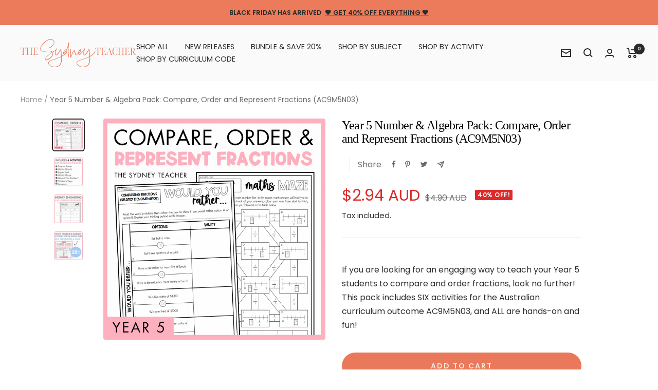

--- FILE ---
content_type: text/html; charset=utf-8
request_url: https://thesydneyteacher.com/products/year-5-number-algebra-pack-compare-and-order-fractions
body_size: 86221
content:
<!doctype html><html class="no-js" lang="en" dir="ltr">
  <head>
	

  <!-- Added by AUTOKETING SEO APP -->




<title>Year 5 Number & Algebra Pack: Compare, Order and Represent Fractions (AC9M5N03) ⭐️ The Sydney Teacher</title>
    <meta property="og:title" content="Year 5 Number & Algebra Pack: Compare, Order and Represent Fractions (AC9M5N03) ⭐️ The Sydney Teacher">
    <meta name="twitter:title" content="Year 5 Number & Algebra Pack: Compare, Order and Represent Fractions (AC9M5N03) ⭐️ The Sydney Teacher">

<meta property="og:description" content="Buy the Year 5 Number & Algebra Pack: Compare, Order and Represent Fractions (AC9M5N03) today and find out why The Sydney Teacher is Australia's #1 Leading Teaching Resource Seller. 150+ Resources, Activities and Tests to Choose From. Instant Downloads & 20% Off Bundles. Reclaim Your Weekends & Shop Now!">
    <meta name="twitter:description" content="Buy the Year 5 Number & Algebra Pack: Compare, Order and Represent Fractions (AC9M5N03) today and find out why The Sydney Teacher is Aust...">
    <meta name="description" content="Buy the Year 5 Number & Algebra Pack: Compare, Order and Represent Fractions (AC9M5N03) today and find out why The Sydney Teacher is Australia's #1 Leading Teaching Resource Seller. 150+ Resources, Activities and Tests to Choose From. Instant Downloads & 20% Off Bundles. Reclaim Your Weekends & Shop Now!">



  
  
    
      <meta name="google-site-verification" content="FVhbCSlLfLPI60v-RX0H2QOBppnUau2A6HRCOgajYdQ" />
    
    
      
    
    
      
    
    
      
    
    
      
    
    
      
    
    
      
    
  
  
  
  
  
  <!-- /Added by AUTOKETING SEO APP -->
  




    <meta charset="utf-8">
    <meta name="viewport" content="width=device-width, initial-scale=1.0, height=device-height, minimum-scale=1.0, maximum-scale=1.0">
    <meta name="theme-color" content="#fafafa">
    <meta name="facebook-domain-verification" content="2vvbumr6ld86y815iscbrf40u8glcx" />

    <title>Year 5 Number & Algebra Pack: Compare, Order and Represent Fractions (AC9M5N03) ⭐️ The Sydney Teacher</title><meta name="description" content="Buy the Year 5 Number &amp; Algebra Pack: Compare, Order and Represent Fractions (AC9M5N03) today and find out why The Sydney Teacher is Australia&#39;s #1 Leading Teaching Resource Seller. 150+ Resources, Activities and Tests to Choose From. Instant Downloads &amp; 20% Off Bundles. Reclaim Your Weekends &amp; Shop Now!"><link rel="canonical" href="https://thesydneyteacher.com/products/year-5-number-algebra-pack-compare-and-order-fractions"><link rel="shortcut icon" href="//thesydneyteacher.com/cdn/shop/files/TheSydneyTeacherCircleTerracotta_96x96.png?v=1723609960" type="image/png"><link rel="preconnect" href="https://cdn.shopify.com">
    <link rel="dns-prefetch" href="https://productreviews.shopifycdn.com">
    <link rel="dns-prefetch" href="https://www.google-analytics.com"><link rel="preconnect" href="https://fonts.shopifycdn.com" crossorigin><link rel="preload" as="style" href="//thesydneyteacher.com/cdn/shop/t/35/assets/theme.css?v=87103263299242981371761045711">
    <link rel="preload" as="style" href="//thesydneyteacher.com/cdn/shop/t/35/assets/custom.css?v=12492114824346726591752108676">
    <link rel="preload" as="script" href="//thesydneyteacher.com/cdn/shop/t/35/assets/vendor.js?v=31715688253868339281752108676">
    <link rel="preload" as="script" href="//thesydneyteacher.com/cdn/shop/t/35/assets/theme.js?v=46514620203283894431752108676"><link rel="preload" as="fetch" href="/products/year-5-number-algebra-pack-compare-and-order-fractions.js" crossorigin>
      <link rel="preload" as="image" imagesizes="(max-width: 999px) calc(100vw - 48px), 640px" imagesrcset="//thesydneyteacher.com/cdn/shop/files/Compare_orderandrepresentfractions_400x.png?v=1747207793 400w, //thesydneyteacher.com/cdn/shop/files/Compare_orderandrepresentfractions_500x.png?v=1747207793 500w, //thesydneyteacher.com/cdn/shop/files/Compare_orderandrepresentfractions_600x.png?v=1747207793 600w, //thesydneyteacher.com/cdn/shop/files/Compare_orderandrepresentfractions_700x.png?v=1747207793 700w, //thesydneyteacher.com/cdn/shop/files/Compare_orderandrepresentfractions_800x.png?v=1747207793 800w, //thesydneyteacher.com/cdn/shop/files/Compare_orderandrepresentfractions_900x.png?v=1747207793 900w, //thesydneyteacher.com/cdn/shop/files/Compare_orderandrepresentfractions_1000x.png?v=1747207793 1000w, //thesydneyteacher.com/cdn/shop/files/Compare_orderandrepresentfractions_1100x.png?v=1747207793 1100w, //thesydneyteacher.com/cdn/shop/files/Compare_orderandrepresentfractions_1200x.png?v=1747207793 1200w, //thesydneyteacher.com/cdn/shop/files/Compare_orderandrepresentfractions_1300x.png?v=1747207793 1300w, //thesydneyteacher.com/cdn/shop/files/Compare_orderandrepresentfractions_1400x.png?v=1747207793 1400w, //thesydneyteacher.com/cdn/shop/files/Compare_orderandrepresentfractions_1500x.png?v=1747207793 1500w, //thesydneyteacher.com/cdn/shop/files/Compare_orderandrepresentfractions_1600x.png?v=1747207793 1600w, //thesydneyteacher.com/cdn/shop/files/Compare_orderandrepresentfractions_1700x.png?v=1747207793 1700w, //thesydneyteacher.com/cdn/shop/files/Compare_orderandrepresentfractions_1800x.png?v=1747207793 1800w
"><link rel="preload" as="script" href="//thesydneyteacher.com/cdn/shop/t/35/assets/flickity.js?v=176646718982628074891752108676"><meta property="og:type" content="product">
  <meta property="og:title" content="Year 5 Number &amp; Algebra Pack: Compare, Order and Represent Fractions (AC9M5N03)">
  <meta property="product:price:amount" content="2.94">
  <meta property="product:price:currency" content="AUD"><meta property="og:image" content="http://thesydneyteacher.com/cdn/shop/files/Compare_orderandrepresentfractions.png?v=1747207793">
  <meta property="og:image:secure_url" content="https://thesydneyteacher.com/cdn/shop/files/Compare_orderandrepresentfractions.png?v=1747207793">
  <meta property="og:image:width" content="2344">
  <meta property="og:image:height" content="2344"><meta property="og:description" content="If you are looking for an engaging way to teach your Year 5 students to compare and order fractions, look no further! This pack includes SIX activities for the Australian curriculum outcome AC9M5N03, and ALL are hands-on and fun!"><meta property="og:url" content="https://thesydneyteacher.com/products/year-5-number-algebra-pack-compare-and-order-fractions">
<meta property="og:site_name" content="The Sydney Teacher"><meta name="twitter:card" content="summary"><meta name="twitter:title" content="Year 5 Number &amp; Algebra Pack: Compare, Order and Represent Fractions (AC9M5N03)">
  <meta name="twitter:description" content="If you are looking for an engaging way to teach your Year 5 students to compare and order fractions, look no further! This pack includes SIX activities for the Australian curriculum outcome AC9M5N03, and ALL are hands-on and fun!"><meta name="twitter:image" content="https://thesydneyteacher.com/cdn/shop/files/Compare_orderandrepresentfractions_1200x1200_crop_center.png?v=1747207793">
  <meta name="twitter:image:alt" content="">
    
  <script type="application/ld+json">
  {
    "@context": "https://schema.org",
    "@type": "Product",
    "offers": [{
          "@type": "Offer",
          "name": "Default Title",
          "availability":"https://schema.org/InStock",
          "price": 2.94,
          "priceCurrency": "AUD",
          "priceValidUntil": "2025-12-09","url": "/products/year-5-number-algebra-pack-compare-and-order-fractions?variant=43861620261027"
        }
],
    "brand": {
      "@type": "Brand",
      "name": "The Sydney Teacher"
    },
    "name": "Year 5 Number \u0026 Algebra Pack: Compare, Order and Represent Fractions (AC9M5N03)",
    "description": "If you are looking for an engaging way to teach your Year 5 students to compare and order fractions, look no further! This pack includes SIX activities for the Australian curriculum outcome AC9M5N03, and ALL are hands-on and fun!",
    "category": "",
    "url": "/products/year-5-number-algebra-pack-compare-and-order-fractions",
    "sku": null,
    "image": {
      "@type": "ImageObject",
      "url": "https://thesydneyteacher.com/cdn/shop/files/Compare_orderandrepresentfractions_1024x.png?v=1747207793",
      "image": "https://thesydneyteacher.com/cdn/shop/files/Compare_orderandrepresentfractions_1024x.png?v=1747207793",
      "name": "",
      "width": "1024",
      "height": "1024"
    }
  }
  </script>



  <script type="application/ld+json">
  {
    "@context": "https://schema.org",
    "@type": "BreadcrumbList",
  "itemListElement": [{
      "@type": "ListItem",
      "position": 1,
      "name": "Home",
      "item": "https://thesydneyteacher.com"
    },{
          "@type": "ListItem",
          "position": 2,
          "name": "Year 5 Number \u0026 Algebra Pack: Compare, Order and Represent Fractions (AC9M5N03)",
          "item": "https://thesydneyteacher.com/products/year-5-number-algebra-pack-compare-and-order-fractions"
        }]
  }
  </script>

    <link rel="preload" href="//thesydneyteacher.com/cdn/fonts/poppins/poppins_n4.0ba78fa5af9b0e1a374041b3ceaadf0a43b41362.woff2" as="font" type="font/woff2" crossorigin><style>
  /* Typography (heading) */
  

/* Typography (body) */
  @font-face {
  font-family: Poppins;
  font-weight: 400;
  font-style: normal;
  font-display: swap;
  src: url("//thesydneyteacher.com/cdn/fonts/poppins/poppins_n4.0ba78fa5af9b0e1a374041b3ceaadf0a43b41362.woff2") format("woff2"),
       url("//thesydneyteacher.com/cdn/fonts/poppins/poppins_n4.214741a72ff2596839fc9760ee7a770386cf16ca.woff") format("woff");
}

@font-face {
  font-family: Poppins;
  font-weight: 400;
  font-style: italic;
  font-display: swap;
  src: url("//thesydneyteacher.com/cdn/fonts/poppins/poppins_i4.846ad1e22474f856bd6b81ba4585a60799a9f5d2.woff2") format("woff2"),
       url("//thesydneyteacher.com/cdn/fonts/poppins/poppins_i4.56b43284e8b52fc64c1fd271f289a39e8477e9ec.woff") format("woff");
}

@font-face {
  font-family: Poppins;
  font-weight: 600;
  font-style: normal;
  font-display: swap;
  src: url("//thesydneyteacher.com/cdn/fonts/poppins/poppins_n6.aa29d4918bc243723d56b59572e18228ed0786f6.woff2") format("woff2"),
       url("//thesydneyteacher.com/cdn/fonts/poppins/poppins_n6.5f815d845fe073750885d5b7e619ee00e8111208.woff") format("woff");
}

@font-face {
  font-family: Poppins;
  font-weight: 600;
  font-style: italic;
  font-display: swap;
  src: url("//thesydneyteacher.com/cdn/fonts/poppins/poppins_i6.bb8044d6203f492888d626dafda3c2999253e8e9.woff2") format("woff2"),
       url("//thesydneyteacher.com/cdn/fonts/poppins/poppins_i6.e233dec1a61b1e7dead9f920159eda42280a02c3.woff") format("woff");
}

:root {--heading-color: 112, 108, 97;
    --text-color: 42, 43, 42;
    --background: 255, 255, 255;
    --secondary-background: 248, 244, 227;
    --border-color: 223, 223, 223;
    --border-color-darker: 170, 170, 170;
    --success-color: 59, 191, 61;
    --success-background: 216, 242, 216;
    --error-color: 222, 42, 42;
    --error-background: 253, 240, 240;
    --primary-button-background: 235, 123, 91;
    --primary-button-text-color: 248, 244, 227;
    --secondary-button-background: 192, 202, 173;
    --secondary-button-text-color: 42, 43, 42;
    --product-star-rating: 246, 215, 41;
    --product-on-sale-accent: 222, 42, 42;
    --product-sold-out-accent: 111, 113, 155;
    --product-custom-label-background: 64, 93, 230;
    --product-custom-label-text-color: 255, 255, 255;
    --product-custom-label-2-background: 243, 229, 182;
    --product-custom-label-2-text-color: 0, 0, 0;
    --product-low-stock-text-color: 222, 42, 42;
    --product-in-stock-text-color: 138, 172, 210;
    --loading-bar-background: 42, 43, 42;

    /* We duplicate some "base" colors as root colors, which is useful to use on drawer elements or popover without. Those should not be overridden to avoid issues */
    --root-heading-color: 112, 108, 97;
    --root-text-color: 42, 43, 42;
    --root-background: 255, 255, 255;
    --root-border-color: 223, 223, 223;
    --root-primary-button-background: 235, 123, 91;
    --root-primary-button-text-color: 248, 244, 227;

    --base-font-size: 16px;
    --heading-font-family: Palatino, 'Palatino Linotype', 'Book Antiqua', serif;
    --heading-font-weight: 400;
    --heading-font-style: normal;
    --heading-text-transform: normal;
    --text-font-family: Poppins, sans-serif;
    --text-font-weight: 400;
    --text-font-style: normal;
    --text-font-bold-weight: 600;

    /* Typography (font size) */
    --heading-xxsmall-font-size: 10px;
    --heading-xsmall-font-size: 10px;
    --heading-small-font-size: 11px;
    --heading-large-font-size: 32px;
    --heading-h1-font-size: 32px;
    --heading-h2-font-size: 28px;
    --heading-h3-font-size: 26px;
    --heading-h4-font-size: 22px;
    --heading-h5-font-size: 18px;
    --heading-h6-font-size: 16px;

    /* Control the look and feel of the theme by changing radius of various elements */
    --button-border-radius: 26px;
    --block-border-radius: 8px;
    --block-border-radius-reduced: 4px;
    --color-swatch-border-radius: 100%;

    /* Button size */
    --button-height: 48px;
    --button-small-height: 40px;

    /* Form related */
    --form-input-field-height: 48px;
    --form-input-gap: 16px;
    --form-submit-margin: 24px;

    /* Product listing related variables */
    --product-list-block-spacing: 32px;

    /* Video related */
    --play-button-background: 255, 255, 255;
    --play-button-arrow: 42, 43, 42;

    /* RTL support */
    --transform-logical-flip: 1;
    --transform-origin-start: left;
    --transform-origin-end: right;

    /* Other */
    --zoom-cursor-svg-url: url(//thesydneyteacher.com/cdn/shop/t/35/assets/zoom-cursor.svg?v=181036073472058247491752110902);
    --arrow-right-svg-url: url(//thesydneyteacher.com/cdn/shop/t/35/assets/arrow-right.svg?v=64066053111278183511752110902);
    --arrow-left-svg-url: url(//thesydneyteacher.com/cdn/shop/t/35/assets/arrow-left.svg?v=140352876524123878771752110902);

    /* Some useful variables that we can reuse in our CSS. Some explanation are needed for some of them:
       - container-max-width-minus-gutters: represents the container max width without the edge gutters
       - container-outer-width: considering the screen width, represent all the space outside the container
       - container-outer-margin: same as container-outer-width but get set to 0 inside a container
       - container-inner-width: the effective space inside the container (minus gutters)
       - grid-column-width: represents the width of a single column of the grid
       - vertical-breather: this is a variable that defines the global "spacing" between sections, and inside the section
                            to create some "breath" and minimum spacing
     */
    --container-max-width: 1600px;
    --container-gutter: 24px;
    --container-max-width-minus-gutters: calc(var(--container-max-width) - (var(--container-gutter)) * 2);
    --container-outer-width: max(calc((100vw - var(--container-max-width-minus-gutters)) / 2), var(--container-gutter));
    --container-outer-margin: var(--container-outer-width);
    --container-inner-width: calc(100vw - var(--container-outer-width) * 2);

    --grid-column-count: 10;
    --grid-gap: 24px;
    --grid-column-width: calc((100vw - var(--container-outer-width) * 2 - var(--grid-gap) * (var(--grid-column-count) - 1)) / var(--grid-column-count));

    --vertical-breather: 36px;
    --vertical-breather-tight: 36px;

    /* Shopify related variables */
    --payment-terms-background-color: #ffffff;
  }

  @media screen and (min-width: 741px) {
    :root {
      --container-gutter: 40px;
      --grid-column-count: 20;
      --vertical-breather: 48px;
      --vertical-breather-tight: 48px;

      /* Typography (font size) */
      --heading-xsmall-font-size: 11px;
      --heading-small-font-size: 12px;
      --heading-large-font-size: 48px;
      --heading-h1-font-size: 48px;
      --heading-h2-font-size: 36px;
      --heading-h3-font-size: 30px;
      --heading-h4-font-size: 22px;
      --heading-h5-font-size: 18px;
      --heading-h6-font-size: 16px;

      /* Form related */
      --form-input-field-height: 52px;
      --form-submit-margin: 32px;

      /* Button size */
      --button-height: 52px;
      --button-small-height: 44px;
    }
  }

  @media screen and (min-width: 1200px) {
    :root {
      --vertical-breather: 64px;
      --vertical-breather-tight: 48px;
      --product-list-block-spacing: 48px;

      /* Typography */
      --heading-large-font-size: 58px;
      --heading-h1-font-size: 50px;
      --heading-h2-font-size: 44px;
      --heading-h3-font-size: 32px;
      --heading-h4-font-size: 26px;
      --heading-h5-font-size: 22px;
      --heading-h6-font-size: 16px;
    }
  }

  @media screen and (min-width: 1600px) {
    :root {
      --vertical-breather: 64px;
      --vertical-breather-tight: 48px;
    }
  }
</style>
    <script>
  // This allows to expose several variables to the global scope, to be used in scripts
  window.themeVariables = {
    settings: {
      direction: "ltr",
      pageType: "product",
      cartCount: 0,
      moneyFormat: "${{amount}} AUD",
      moneyWithCurrencyFormat: "${{amount}} AUD",
      showVendor: false,
      discountMode: "percentage",
      currencyCodeEnabled: false,
      searchMode: "product,article",
      searchUnavailableProducts: "last",
      cartType: "drawer",
      cartCurrency: "AUD",
      mobileZoomFactor: 2.5
    },

    routes: {
      host: "thesydneyteacher.com",
      rootUrl: "\/",
      rootUrlWithoutSlash: '',
      cartUrl: "\/cart",
      cartAddUrl: "\/cart\/add",
      cartChangeUrl: "\/cart\/change",
      searchUrl: "\/search",
      predictiveSearchUrl: "\/search\/suggest",
      productRecommendationsUrl: "\/recommendations\/products"
    },

    strings: {
      accessibilityDelete: "Delete",
      accessibilityClose: "Close",
      collectionSoldOut: "Sold out",
      collectionDiscount: "40% OFF!",
      productSalePrice: "Sale price",
      productRegularPrice: "Regular price",
      productFormUnavailable: "Unavailable",
      productFormSoldOut: "Sold out",
      productFormPreOrder: "Pre-order",
      productFormAddToCart: "Add to cart",
      searchNoResults: "No results could be found.",
      searchNewSearch: "New search",
      searchProducts: "Resources",
      searchArticles: "Blog",
      searchPages: "Pages",
      searchCollections: "Categories",
      cartViewCart: "View cart",
      cartItemAdded: "Item added to your cart!",
      cartItemAddedShort: "Added to your cart!",
      cartAddOrderNote: "Add order note",
      cartEditOrderNote: "Edit order note",
      shippingEstimatorNoResults: "Sorry, we do not ship to your address.",
      shippingEstimatorOneResult: "There is one shipping rate for your address:",
      shippingEstimatorMultipleResults: "There are several shipping rates for your address:",
      shippingEstimatorError: "One or more error occurred while retrieving shipping rates:"
    },

    libs: {
      flickity: "\/\/thesydneyteacher.com\/cdn\/shop\/t\/35\/assets\/flickity.js?v=176646718982628074891752108676",
      photoswipe: "\/\/thesydneyteacher.com\/cdn\/shop\/t\/35\/assets\/photoswipe.js?v=132268647426145925301752108676",
      qrCode: "\/\/thesydneyteacher.com\/cdn\/shopifycloud\/storefront\/assets\/themes_support\/vendor\/qrcode-3f2b403b.js"
    },

    breakpoints: {
      phone: 'screen and (max-width: 740px)',
      tablet: 'screen and (min-width: 741px) and (max-width: 999px)',
      tabletAndUp: 'screen and (min-width: 741px)',
      pocket: 'screen and (max-width: 999px)',
      lap: 'screen and (min-width: 1000px) and (max-width: 1199px)',
      lapAndUp: 'screen and (min-width: 1000px)',
      desktop: 'screen and (min-width: 1200px)',
      wide: 'screen and (min-width: 1400px)'
    }
  };

  if ('noModule' in HTMLScriptElement.prototype) {
    // Old browsers (like IE) that does not support module will be considered as if not executing JS at all
    document.documentElement.className = document.documentElement.className.replace('no-js', 'js');

    requestAnimationFrame(() => {
      const viewportHeight = (window.visualViewport ? window.visualViewport.height : document.documentElement.clientHeight);
      document.documentElement.style.setProperty('--window-height',viewportHeight + 'px');
    });
  }// We save the product ID in local storage to be eventually used for recently viewed section
    try {
      const items = JSON.parse(localStorage.getItem('theme:recently-viewed-products') || '[]');

      // We check if the current product already exists, and if it does not, we add it at the start
      if (!items.includes(8177494884515)) {
        items.unshift(8177494884515);
      }

      localStorage.setItem('theme:recently-viewed-products', JSON.stringify(items.slice(0, 20)));
    } catch (e) {
      // Safari in private mode does not allow setting item, we silently fail
    }</script>

    <link rel="stylesheet" href="//thesydneyteacher.com/cdn/shop/t/35/assets/theme.css?v=87103263299242981371761045711">
    <link rel="stylesheet" href="//thesydneyteacher.com/cdn/shop/t/35/assets/custom.css?v=12492114824346726591752108676">

    <script src="//thesydneyteacher.com/cdn/shop/t/35/assets/vendor.js?v=31715688253868339281752108676" defer></script>
    <script src="//thesydneyteacher.com/cdn/shop/t/35/assets/theme.js?v=46514620203283894431752108676" defer></script>
    <script src="//thesydneyteacher.com/cdn/shop/t/35/assets/custom.js?v=125597420420177019841752108676" defer></script><script src="//thesydneyteacher.com/cdn/shop/t/35/assets/outcome_codes.js?v=36189679104904492841752108676" defer></script><script>window.performance && window.performance.mark && window.performance.mark('shopify.content_for_header.start');</script><meta name="facebook-domain-verification" content="wp9k1l86l9caxy4nusful7zw8a2x8r">
<meta name="google-site-verification" content="haF8cWNbN3TaVa77SAJfcqHCMqTYpVt0SEBX6xf1z6k">
<meta id="shopify-digital-wallet" name="shopify-digital-wallet" content="/58720452771/digital_wallets/dialog">
<meta name="shopify-requires-components" content="true" product-ids="8657261953187,8657264804003,8657265688739,8657434017955,8657445093539,8657446338723,8657460232355,8657460953251,8657468522659,8657472684195,8657481892003,8657783390371,8657860264099,8666000556195,8807604519075,8808133525667,8808619180195,8811453513891,8816230596771,8835647602851,8871600586915,8878252785827,8878265696419,8878279819427">
<meta name="shopify-checkout-api-token" content="3edebd7eaaaa6d48c0608d40a7313913">
<link rel="alternate" type="application/json+oembed" href="https://thesydneyteacher.com/products/year-5-number-algebra-pack-compare-and-order-fractions.oembed">
<script async="async" src="/checkouts/internal/preloads.js?locale=en-AU"></script>
<link rel="preconnect" href="https://shop.app" crossorigin="anonymous">
<script async="async" src="https://shop.app/checkouts/internal/preloads.js?locale=en-AU&shop_id=58720452771" crossorigin="anonymous"></script>
<script id="apple-pay-shop-capabilities" type="application/json">{"shopId":58720452771,"countryCode":"AU","currencyCode":"AUD","merchantCapabilities":["supports3DS"],"merchantId":"gid:\/\/shopify\/Shop\/58720452771","merchantName":"The Sydney Teacher","requiredBillingContactFields":["postalAddress","email"],"requiredShippingContactFields":["postalAddress","email"],"shippingType":"shipping","supportedNetworks":["visa","masterCard","amex","jcb"],"total":{"type":"pending","label":"The Sydney Teacher","amount":"1.00"},"shopifyPaymentsEnabled":true,"supportsSubscriptions":true}</script>
<script id="shopify-features" type="application/json">{"accessToken":"3edebd7eaaaa6d48c0608d40a7313913","betas":["rich-media-storefront-analytics"],"domain":"thesydneyteacher.com","predictiveSearch":true,"shopId":58720452771,"locale":"en"}</script>
<script>var Shopify = Shopify || {};
Shopify.shop = "thesydneyteacher.myshopify.com";
Shopify.locale = "en";
Shopify.currency = {"active":"AUD","rate":"1.0"};
Shopify.country = "AU";
Shopify.theme = {"name":"The Sydney Teacher 2025-07-10","id":147407995043,"schema_name":"Focal","schema_version":"8.7.8","theme_store_id":null,"role":"main"};
Shopify.theme.handle = "null";
Shopify.theme.style = {"id":null,"handle":null};
Shopify.cdnHost = "thesydneyteacher.com/cdn";
Shopify.routes = Shopify.routes || {};
Shopify.routes.root = "/";</script>
<script type="module">!function(o){(o.Shopify=o.Shopify||{}).modules=!0}(window);</script>
<script>!function(o){function n(){var o=[];function n(){o.push(Array.prototype.slice.apply(arguments))}return n.q=o,n}var t=o.Shopify=o.Shopify||{};t.loadFeatures=n(),t.autoloadFeatures=n()}(window);</script>
<script>
  window.ShopifyPay = window.ShopifyPay || {};
  window.ShopifyPay.apiHost = "shop.app\/pay";
  window.ShopifyPay.redirectState = null;
</script>
<script id="shop-js-analytics" type="application/json">{"pageType":"product"}</script>
<script defer="defer" async type="module" src="//thesydneyteacher.com/cdn/shopifycloud/shop-js/modules/v2/client.init-shop-cart-sync_D0dqhulL.en.esm.js"></script>
<script defer="defer" async type="module" src="//thesydneyteacher.com/cdn/shopifycloud/shop-js/modules/v2/chunk.common_CpVO7qML.esm.js"></script>
<script type="module">
  await import("//thesydneyteacher.com/cdn/shopifycloud/shop-js/modules/v2/client.init-shop-cart-sync_D0dqhulL.en.esm.js");
await import("//thesydneyteacher.com/cdn/shopifycloud/shop-js/modules/v2/chunk.common_CpVO7qML.esm.js");

  window.Shopify.SignInWithShop?.initShopCartSync?.({"fedCMEnabled":true,"windoidEnabled":true});

</script>
<script>
  window.Shopify = window.Shopify || {};
  if (!window.Shopify.featureAssets) window.Shopify.featureAssets = {};
  window.Shopify.featureAssets['shop-js'] = {"shop-cart-sync":["modules/v2/client.shop-cart-sync_D9bwt38V.en.esm.js","modules/v2/chunk.common_CpVO7qML.esm.js"],"init-fed-cm":["modules/v2/client.init-fed-cm_BJ8NPuHe.en.esm.js","modules/v2/chunk.common_CpVO7qML.esm.js"],"init-shop-email-lookup-coordinator":["modules/v2/client.init-shop-email-lookup-coordinator_pVrP2-kG.en.esm.js","modules/v2/chunk.common_CpVO7qML.esm.js"],"shop-cash-offers":["modules/v2/client.shop-cash-offers_CNh7FWN-.en.esm.js","modules/v2/chunk.common_CpVO7qML.esm.js","modules/v2/chunk.modal_DKF6x0Jh.esm.js"],"init-shop-cart-sync":["modules/v2/client.init-shop-cart-sync_D0dqhulL.en.esm.js","modules/v2/chunk.common_CpVO7qML.esm.js"],"init-windoid":["modules/v2/client.init-windoid_DaoAelzT.en.esm.js","modules/v2/chunk.common_CpVO7qML.esm.js"],"shop-toast-manager":["modules/v2/client.shop-toast-manager_1DND8Tac.en.esm.js","modules/v2/chunk.common_CpVO7qML.esm.js"],"pay-button":["modules/v2/client.pay-button_CFeQi1r6.en.esm.js","modules/v2/chunk.common_CpVO7qML.esm.js"],"shop-button":["modules/v2/client.shop-button_Ca94MDdQ.en.esm.js","modules/v2/chunk.common_CpVO7qML.esm.js"],"shop-login-button":["modules/v2/client.shop-login-button_DPYNfp1Z.en.esm.js","modules/v2/chunk.common_CpVO7qML.esm.js","modules/v2/chunk.modal_DKF6x0Jh.esm.js"],"avatar":["modules/v2/client.avatar_BTnouDA3.en.esm.js"],"shop-follow-button":["modules/v2/client.shop-follow-button_BMKh4nJE.en.esm.js","modules/v2/chunk.common_CpVO7qML.esm.js","modules/v2/chunk.modal_DKF6x0Jh.esm.js"],"init-customer-accounts-sign-up":["modules/v2/client.init-customer-accounts-sign-up_CJXi5kRN.en.esm.js","modules/v2/client.shop-login-button_DPYNfp1Z.en.esm.js","modules/v2/chunk.common_CpVO7qML.esm.js","modules/v2/chunk.modal_DKF6x0Jh.esm.js"],"init-shop-for-new-customer-accounts":["modules/v2/client.init-shop-for-new-customer-accounts_BoBxkgWu.en.esm.js","modules/v2/client.shop-login-button_DPYNfp1Z.en.esm.js","modules/v2/chunk.common_CpVO7qML.esm.js","modules/v2/chunk.modal_DKF6x0Jh.esm.js"],"init-customer-accounts":["modules/v2/client.init-customer-accounts_DCuDTzpR.en.esm.js","modules/v2/client.shop-login-button_DPYNfp1Z.en.esm.js","modules/v2/chunk.common_CpVO7qML.esm.js","modules/v2/chunk.modal_DKF6x0Jh.esm.js"],"checkout-modal":["modules/v2/client.checkout-modal_U_3e4VxF.en.esm.js","modules/v2/chunk.common_CpVO7qML.esm.js","modules/v2/chunk.modal_DKF6x0Jh.esm.js"],"lead-capture":["modules/v2/client.lead-capture_DEgn0Z8u.en.esm.js","modules/v2/chunk.common_CpVO7qML.esm.js","modules/v2/chunk.modal_DKF6x0Jh.esm.js"],"shop-login":["modules/v2/client.shop-login_CoM5QKZ_.en.esm.js","modules/v2/chunk.common_CpVO7qML.esm.js","modules/v2/chunk.modal_DKF6x0Jh.esm.js"],"payment-terms":["modules/v2/client.payment-terms_BmrqWn8r.en.esm.js","modules/v2/chunk.common_CpVO7qML.esm.js","modules/v2/chunk.modal_DKF6x0Jh.esm.js"]};
</script>
<script>(function() {
  var isLoaded = false;
  function asyncLoad() {
    if (isLoaded) return;
    isLoaded = true;
    var urls = ["https:\/\/aura-apps.com\/shoppable\/engine\/js\/addons\/shoppable_gallery\/shoppable_gallery.js?shop=thesydneyteacher.myshopify.com"];
    for (var i = 0; i < urls.length; i++) {
      var s = document.createElement('script');
      s.type = 'text/javascript';
      s.async = true;
      s.src = urls[i];
      var x = document.getElementsByTagName('script')[0];
      x.parentNode.insertBefore(s, x);
    }
  };
  if(window.attachEvent) {
    window.attachEvent('onload', asyncLoad);
  } else {
    window.addEventListener('load', asyncLoad, false);
  }
})();</script>
<script id="__st">var __st={"a":58720452771,"offset":39600,"reqid":"b70949fd-dda9-4e20-b8ab-49815ccc48b6-1764409832","pageurl":"thesydneyteacher.com\/products\/year-5-number-algebra-pack-compare-and-order-fractions","u":"b8ca1fc089d1","p":"product","rtyp":"product","rid":8177494884515};</script>
<script>window.ShopifyPaypalV4VisibilityTracking = true;</script>
<script id="captcha-bootstrap">!function(){'use strict';const t='contact',e='account',n='new_comment',o=[[t,t],['blogs',n],['comments',n],[t,'customer']],c=[[e,'customer_login'],[e,'guest_login'],[e,'recover_customer_password'],[e,'create_customer']],r=t=>t.map((([t,e])=>`form[action*='/${t}']:not([data-nocaptcha='true']) input[name='form_type'][value='${e}']`)).join(','),a=t=>()=>t?[...document.querySelectorAll(t)].map((t=>t.form)):[];function s(){const t=[...o],e=r(t);return a(e)}const i='password',u='form_key',d=['recaptcha-v3-token','g-recaptcha-response','h-captcha-response',i],f=()=>{try{return window.sessionStorage}catch{return}},m='__shopify_v',_=t=>t.elements[u];function p(t,e,n=!1){try{const o=window.sessionStorage,c=JSON.parse(o.getItem(e)),{data:r}=function(t){const{data:e,action:n}=t;return t[m]||n?{data:e,action:n}:{data:t,action:n}}(c);for(const[e,n]of Object.entries(r))t.elements[e]&&(t.elements[e].value=n);n&&o.removeItem(e)}catch(o){console.error('form repopulation failed',{error:o})}}const l='form_type',E='cptcha';function T(t){t.dataset[E]=!0}const w=window,h=w.document,L='Shopify',v='ce_forms',y='captcha';let A=!1;((t,e)=>{const n=(g='f06e6c50-85a8-45c8-87d0-21a2b65856fe',I='https://cdn.shopify.com/shopifycloud/storefront-forms-hcaptcha/ce_storefront_forms_captcha_hcaptcha.v1.5.2.iife.js',D={infoText:'Protected by hCaptcha',privacyText:'Privacy',termsText:'Terms'},(t,e,n)=>{const o=w[L][v],c=o.bindForm;if(c)return c(t,g,e,D).then(n);var r;o.q.push([[t,g,e,D],n]),r=I,A||(h.body.append(Object.assign(h.createElement('script'),{id:'captcha-provider',async:!0,src:r})),A=!0)});var g,I,D;w[L]=w[L]||{},w[L][v]=w[L][v]||{},w[L][v].q=[],w[L][y]=w[L][y]||{},w[L][y].protect=function(t,e){n(t,void 0,e),T(t)},Object.freeze(w[L][y]),function(t,e,n,w,h,L){const[v,y,A,g]=function(t,e,n){const i=e?o:[],u=t?c:[],d=[...i,...u],f=r(d),m=r(i),_=r(d.filter((([t,e])=>n.includes(e))));return[a(f),a(m),a(_),s()]}(w,h,L),I=t=>{const e=t.target;return e instanceof HTMLFormElement?e:e&&e.form},D=t=>v().includes(t);t.addEventListener('submit',(t=>{const e=I(t);if(!e)return;const n=D(e)&&!e.dataset.hcaptchaBound&&!e.dataset.recaptchaBound,o=_(e),c=g().includes(e)&&(!o||!o.value);(n||c)&&t.preventDefault(),c&&!n&&(function(t){try{if(!f())return;!function(t){const e=f();if(!e)return;const n=_(t);if(!n)return;const o=n.value;o&&e.removeItem(o)}(t);const e=Array.from(Array(32),(()=>Math.random().toString(36)[2])).join('');!function(t,e){_(t)||t.append(Object.assign(document.createElement('input'),{type:'hidden',name:u})),t.elements[u].value=e}(t,e),function(t,e){const n=f();if(!n)return;const o=[...t.querySelectorAll(`input[type='${i}']`)].map((({name:t})=>t)),c=[...d,...o],r={};for(const[a,s]of new FormData(t).entries())c.includes(a)||(r[a]=s);n.setItem(e,JSON.stringify({[m]:1,action:t.action,data:r}))}(t,e)}catch(e){console.error('failed to persist form',e)}}(e),e.submit())}));const S=(t,e)=>{t&&!t.dataset[E]&&(n(t,e.some((e=>e===t))),T(t))};for(const o of['focusin','change'])t.addEventListener(o,(t=>{const e=I(t);D(e)&&S(e,y())}));const B=e.get('form_key'),M=e.get(l),P=B&&M;t.addEventListener('DOMContentLoaded',(()=>{const t=y();if(P)for(const e of t)e.elements[l].value===M&&p(e,B);[...new Set([...A(),...v().filter((t=>'true'===t.dataset.shopifyCaptcha))])].forEach((e=>S(e,t)))}))}(h,new URLSearchParams(w.location.search),n,t,e,['guest_login'])})(!1,!0)}();</script>
<script integrity="sha256-52AcMU7V7pcBOXWImdc/TAGTFKeNjmkeM1Pvks/DTgc=" data-source-attribution="shopify.loadfeatures" defer="defer" src="//thesydneyteacher.com/cdn/shopifycloud/storefront/assets/storefront/load_feature-81c60534.js" crossorigin="anonymous"></script>
<script crossorigin="anonymous" defer="defer" src="//thesydneyteacher.com/cdn/shopifycloud/storefront/assets/shopify_pay/storefront-65b4c6d7.js?v=20250812"></script>
<script data-source-attribution="shopify.dynamic_checkout.dynamic.init">var Shopify=Shopify||{};Shopify.PaymentButton=Shopify.PaymentButton||{isStorefrontPortableWallets:!0,init:function(){window.Shopify.PaymentButton.init=function(){};var t=document.createElement("script");t.src="https://thesydneyteacher.com/cdn/shopifycloud/portable-wallets/latest/portable-wallets.en.js",t.type="module",document.head.appendChild(t)}};
</script>
<script data-source-attribution="shopify.dynamic_checkout.buyer_consent">
  function portableWalletsHideBuyerConsent(e){var t=document.getElementById("shopify-buyer-consent"),n=document.getElementById("shopify-subscription-policy-button");t&&n&&(t.classList.add("hidden"),t.setAttribute("aria-hidden","true"),n.removeEventListener("click",e))}function portableWalletsShowBuyerConsent(e){var t=document.getElementById("shopify-buyer-consent"),n=document.getElementById("shopify-subscription-policy-button");t&&n&&(t.classList.remove("hidden"),t.removeAttribute("aria-hidden"),n.addEventListener("click",e))}window.Shopify?.PaymentButton&&(window.Shopify.PaymentButton.hideBuyerConsent=portableWalletsHideBuyerConsent,window.Shopify.PaymentButton.showBuyerConsent=portableWalletsShowBuyerConsent);
</script>
<script data-source-attribution="shopify.dynamic_checkout.cart.bootstrap">document.addEventListener("DOMContentLoaded",(function(){function t(){return document.querySelector("shopify-accelerated-checkout-cart, shopify-accelerated-checkout")}if(t())Shopify.PaymentButton.init();else{new MutationObserver((function(e,n){t()&&(Shopify.PaymentButton.init(),n.disconnect())})).observe(document.body,{childList:!0,subtree:!0})}}));
</script>
<script id='scb4127' type='text/javascript' async='' src='https://thesydneyteacher.com/cdn/shopifycloud/privacy-banner/storefront-banner.js'></script><link id="shopify-accelerated-checkout-styles" rel="stylesheet" media="screen" href="https://thesydneyteacher.com/cdn/shopifycloud/portable-wallets/latest/accelerated-checkout-backwards-compat.css" crossorigin="anonymous">
<style id="shopify-accelerated-checkout-cart">
        #shopify-buyer-consent {
  margin-top: 1em;
  display: inline-block;
  width: 100%;
}

#shopify-buyer-consent.hidden {
  display: none;
}

#shopify-subscription-policy-button {
  background: none;
  border: none;
  padding: 0;
  text-decoration: underline;
  font-size: inherit;
  cursor: pointer;
}

#shopify-subscription-policy-button::before {
  box-shadow: none;
}

      </style>

<script>window.performance && window.performance.mark && window.performance.mark('shopify.content_for_header.end');</script>
    
<style>

.smartnWrapper ul, ol {
    display: block;
    margin-block-start: 1em;
    margin-block-end: 1em;
    margin-inline-start: 0px;
    margin-inline-end: 0px;
    padding-inline-start: 40px;
    list-style-type: revert;
}
.smartnWrapper li {
    list-style: inherit;
    list-style-position: inside;
}



.smart-d-block{display:block;}
.smart-d-inline-block{display:inline-block;}

.smart-align-middle{vertical-align:middle;}
.smart-align-top {vertical-align: top;}

.smart-m-0{margin: 0rem;} 
.smart-mr-0{margin-right: 0rem;} 
.smart-ml-0{margin-left: 0rem;}
.smart-mt-0{margin-top: 0rem;}
.smart-mb-0{margin-bottom: 0rem;}
  
.smart-m-1{margin: .25rem;} 
.smart-mr-1{margin-right: .25rem;} 
.smart-ml-1{margin-left: .25rem;}
.smart-mt-1{margin-top: .25rem;}
.smart-mb-1{margin-bottom: .25rem;}

.smart-m-2{margin: .5rem;} 
.smart-mr-2{margin-right: .5rem;} 
.smart-ml-2{margin-left: .5rem;}
.smart-mt-2{margin-top: .5rem;}
.smart-mb-2{margin-bottom: .5rem;}

.smart-m-3{margin: 1em;} 
.smart-mr-3{margin-right: 1rem;} 
.smart-ml-3{margin-left: 1rem;}
.smart-mt-3{margin-top: 1rem;}
.smart-mb-3{margin-bottom: 1rem;}

.smart-m-4{margin: 1.5rem;} 
.smart-mr-4{margin-right: 1.5rem;} 
.smart-ml-4{margin-left: 1.5rem;}
.smart-mt-4{margin-top: 1.5rem;}
.smart-mb-4{margin-bottom: 1.5rem;}

.smart-m-5{margin: 3rem;} 
.smart-mr-5{margin-right: 3rem;} 
.smart-ml-5{margin-left: 3rem;}
.smart-mt-5{margin-top: 3rem;}
.smart-mb-5{margin-bottom: 3rem;}

.smart-p-0{padding: 0rem;} 
.smart-pr-0{padding-right: 0rem;} 
.smart-pl-0{padding-left: 0rem;}
.smart-pt-0{padding-top: 0rem;}
.smart-pb-0{padding-bottom: 0rem;}
  
.smart-p-1{padding: .25rem;} 
.smart-pr-1{padding-right: .25rem;} 
.smart-pl-1{padding-left: .25rem;}
.smart-pt-1{padding-top: .25rem;}
.smart-pb-1{padding-bottom: .25rem;}

.smart-p-2{padding: .5rem;} 
.smart-pr-2{padding-right: .5rem;} 
.smart-pl-2{padding-left: .5rem;}
.smart-pt-2{padding-top: .5rem;}
.smart-pb-2{padding-bottom: .5rem;}

.smart-p-3{padding: 1em;} 
.smart-pr-3{padding-right: 1rem;} 
.smart-pl-3{padding-left: 1rem;}
.smart-pt-3{padding-top: 1rem;}
.smart-pb-3{padding-bottom: 1rem;}

.smart-p-4{padding: 1.5rem;} 
.smart-pr-4{padding-right: 1.5rem;} 
.smart-pl-4{padding-left: 1.5rem;}
.smart-pt-4{padding-top: 1.5rem;}
.smart-pb-4{padding-bottom: 1.5rem;}

.smart-p-5{padding: 3rem;} 
.smart-pr-5{padding-right: 3rem;} 
.smart-pl-5{padding-left: 3rem;}
.smart-pt-5{padding-top: 3rem;}
.smart-pb-5{padding-bottom: 3rem;}

.smart-px-2{padding-left:.5rem;padding-right:.5rem;}
.smart-py-1{padding-top:.25rem;padding-bottom:.25rem;}
.smart-mx-auto{margin-left: auto;margin-right: auto;}
.smart-text-center{text-align:center;}
.smart-text-left{text-align:left;}

.smart-px-0{padding-left:0px !important;padding-right:0px !important;}
    
.smartbanPhotoOuter {line-height: 0px;}

@-ms-viewport{width:device-width}.smart-container{width:100%;padding-right:15px;padding-left:15px;margin-right:auto;margin-left:auto}@media (min-width:576px){.smart-container{max-width:540px}}@media (min-width:768px){.smart-container{max-width:720px}}@media (min-width:992px){.smart-container{max-width:960px}}@media (min-width:1200px){.smart-container{max-width:1140px}}.smart-container-fluid{width:100%;padding-right:15px;padding-left:15px;margin-right:auto;margin-left:auto}.smart-row{display:-ms-flexbox;display:flex;-ms-flex-wrap:wrap;flex-wrap:wrap;margin-right:-15px;margin-left:-15px}.smart-no-gutters{margin-right:0;margin-left:0}.smart-no-gutters>.col,.smart-no-gutters>[class*=col-]{padding-right:0;padding-left:0}.smart-col,.smart-col-1,.smart-col-10,.smart-col-11,.smart-col-12,.smart-col-2,.smart-col-3,.smart-col-4,.smart-col-5,.smart-col-6,.smart-col-7,.smart-col-8,.smart-col-9,.smart-col-auto,.smart-col-lg,.smart-col-lg-1,.smart-col-lg-10,.smart-col-lg-11,.smart-col-lg-12,.smart-col-lg-2,.smart-col-lg-3,.smart-col-lg-4,.smart-col-lg-5,.smart-col-lg-6,.smart-col-lg-7,.smart-col-lg-8,.smart-col-lg-9,.smart-col-lg-auto,.smart-col-md,.smart-col-md-1,.smart-col-md-10,.smart-col-md-11,.smart-col-md-12,.smart-col-md-2,.smart-col-md-3,.smart-col-md-4,.smart-col-md-5,.smart-col-md-6,.smart-col-md-7,.smart-col-md-8,.smart-col-md-9,.smart-col-md-auto,.smart-col-sm,.smart-col-sm-1,.smart-col-sm-10,.smart-col-sm-11,.smart-col-sm-12,.smart-col-sm-2,.smart-col-sm-3,.smart-col-sm-4,.smart-col-sm-5,.smart-col-sm-6,.smart-col-sm-7,.smart-col-sm-8,.smart-col-sm-9,.smart-col-sm-auto,.smart-col-xl,.smart-col-xl-1,.smart-col-xl-10,.smart-col-xl-11,.smart-col-xl-12,.smart-col-xl-2,.smart-col-xl-3,.smart-col-xl-4,.smart-col-xl-5,.smart-col-xl-6,.smart-col-xl-7,.smart-col-xl-8,.smart-col-xl-9,.smart-col-xl-auto{position:relative;width:100%;min-height:1px;padding-right:15px;padding-left:15px}.smart-col{-ms-flex-preferred-size:0;flex-basis:0;-ms-flex-positive:1;flex-grow:1;max-width:100%}.smart-col-auto{-ms-flex:0 0 auto;flex:0 0 auto;width:auto;max-width:none}.smart-col-1{-ms-flex:0 0 8.333333%;flex:0 0 8.333333%;max-width:8.333333%}.smart-col-2{-ms-flex:0 0 16.666667%;flex:0 0 16.666667%;max-width:16.666667%}.smart-col-3{-ms-flex:0 0 25%;flex:0 0 25%;max-width:25%}.smart-col-4{-ms-flex:0 0 33.333333%;flex:0 0 33.333333%;max-width:33.333333%}.smart-col-5{-ms-flex:0 0 41.666667%;flex:0 0 41.666667%;max-width:41.666667%}.smart-col-6{-ms-flex:0 0 50%;flex:0 0 50%;max-width:50%}.smart-col-7{-ms-flex:0 0 58.333333%;flex:0 0 58.333333%;max-width:58.333333%}.smart-col-8{-ms-flex:0 0 66.666667%;flex:0 0 66.666667%;max-width:66.666667%}.smart-col-9{-ms-flex:0 0 75%;flex:0 0 75%;max-width:75%}.smart-col-10{-ms-flex:0 0 83.333333%;flex:0 0 83.333333%;max-width:83.333333%}.smart-col-11{-ms-flex:0 0 91.666667%;flex:0 0 91.666667%;max-width:91.666667%}.smart-col-12{-ms-flex:0 0 100%;flex:0 0 100%;max-width:100%}.smart-order-first{-ms-flex-order:-1;order:-1}.smart-order-last{-ms-flex-order:13;order:13}.smart-order-0{-ms-flex-order:0;order:0}.smart-order-1{-ms-flex-order:1;order:1}.smart-order-2{-ms-flex-order:2;order:2}.smart-order-3{-ms-flex-order:3;order:3}.smart-order-4{-ms-flex-order:4;order:4}.smart-order-5{-ms-flex-order:5;order:5}.smart-order-6{-ms-flex-order:6;order:6}.smart-order-7{-ms-flex-order:7;order:7}.smart-order-8{-ms-flex-order:8;order:8}.smart-order-9{-ms-flex-order:9;order:9}.smart-order-10{-ms-flex-order:10;order:10}.smart-order-11{-ms-flex-order:11;order:11}.smart-order-12{-ms-flex-order:12;order:12}.smart-offset-1{margin-left:8.333333%}.smart-offset-2{margin-left:16.666667%}.smart-offset-3{margin-left:25%}.smart-offset-4{margin-left:33.333333%}.smart-offset-5{margin-left:41.666667%}.smart-offset-6{margin-left:50%}.smart-offset-7{margin-left:58.333333%}.smart-offset-8{margin-left:66.666667%}.smart-offset-9{margin-left:75%}.smart-offset-10{margin-left:83.333333%}.smart-offset-11{margin-left:91.666667%}@media (min-width:576px){.smart-col-sm{-ms-flex-preferred-size:0;flex-basis:0;-ms-flex-positive:1;flex-grow:1;max-width:100%}.smart-col-sm-auto{-ms-flex:0 0 auto;flex:0 0 auto;width:auto;max-width:none}.smart-col-sm-1{-ms-flex:0 0 8.333333%;flex:0 0 8.333333%;max-width:8.333333%}.smart-col-sm-2{-ms-flex:0 0 16.666667%;flex:0 0 16.666667%;max-width:16.666667%}.smart-col-sm-3{-ms-flex:0 0 25%;flex:0 0 25%;max-width:25%}.smart-col-sm-4{-ms-flex:0 0 33.333333%;flex:0 0 33.333333%;max-width:33.333333%}.smart-col-sm-5{-ms-flex:0 0 41.666667%;flex:0 0 41.666667%;max-width:41.666667%}.smart-col-sm-6{-ms-flex:0 0 50%;flex:0 0 50%;max-width:50%}.smart-col-sm-7{-ms-flex:0 0 58.333333%;flex:0 0 58.333333%;max-width:58.333333%}.smart-col-sm-8{-ms-flex:0 0 66.666667%;flex:0 0 66.666667%;max-width:66.666667%}.smart-col-sm-9{-ms-flex:0 0 75%;flex:0 0 75%;max-width:75%}.smart-col-sm-10{-ms-flex:0 0 83.333333%;flex:0 0 83.333333%;max-width:83.333333%}.smart-col-sm-11{-ms-flex:0 0 91.666667%;flex:0 0 91.666667%;max-width:91.666667%}.smart-col-sm-12{-ms-flex:0 0 100%;flex:0 0 100%;max-width:100%}.smart-order-sm-first{-ms-flex-order:-1;order:-1}.smart-order-sm-last{-ms-flex-order:13;order:13}.smart-order-sm-0{-ms-flex-order:0;order:0}.smart-order-sm-1{-ms-flex-order:1;order:1}.smart-order-sm-2{-ms-flex-order:2;order:2}.smart-order-sm-3{-ms-flex-order:3;order:3}.smart-order-sm-4{-ms-flex-order:4;order:4}.smart-order-sm-5{-ms-flex-order:5;order:5}.smart-order-sm-6{-ms-flex-order:6;order:6}.smart-order-sm-7{-ms-flex-order:7;order:7}.smart-order-sm-8{-ms-flex-order:8;order:8}.smart-order-sm-9{-ms-flex-order:9;order:9}.smart-order-sm-10{-ms-flex-order:10;order:10}.smart-order-sm-11{-ms-flex-order:11;order:11}.smart-order-sm-12{-ms-flex-order:12;order:12}.smart-offset-sm-0{margin-left:0}.smart-offset-sm-1{margin-left:8.333333%}.smart-offset-sm-2{margin-left:16.666667%}.smart-offset-sm-3{margin-left:25%}.smart-offset-sm-4{margin-left:33.333333%}.smart-offset-sm-5{margin-left:41.666667%}.smart-offset-sm-6{margin-left:50%}.smart-offset-sm-7{margin-left:58.333333%}.smart-offset-sm-8{margin-left:66.666667%}.smart-offset-sm-9{margin-left:75%}.smart-offset-sm-10{margin-left:83.333333%}.smart-offset-sm-11{margin-left:91.666667%}}@media (min-width:768px){.smart-col-md{-ms-flex-preferred-size:0;flex-basis:0;-ms-flex-positive:1;flex-grow:1;max-width:100%}.smart-col-md-auto{-ms-flex:0 0 auto;flex:0 0 auto;width:auto;max-width:none}.smart-col-md-1{-ms-flex:0 0 8.333333%;flex:0 0 8.333333%;max-width:8.333333%}.smart-col-md-2{-ms-flex:0 0 16.666667%;flex:0 0 16.666667%;max-width:16.666667%}.smart-col-md-3{-ms-flex:0 0 25%;flex:0 0 25%;max-width:25%}.smart-col-md-4{-ms-flex:0 0 33.333333%;flex:0 0 33.333333%;max-width:33.333333%}.smart-col-md-5{-ms-flex:0 0 41.666667%;flex:0 0 41.666667%;max-width:41.666667%}.smart-col-md-6{-ms-flex:0 0 50%;flex:0 0 50%;max-width:50%}.smart-col-md-7{-ms-flex:0 0 58.333333%;flex:0 0 58.333333%;max-width:58.333333%}.smart-col-md-8{-ms-flex:0 0 66.666667%;flex:0 0 66.666667%;max-width:66.666667%}.smart-col-md-9{-ms-flex:0 0 75%;flex:0 0 75%;max-width:75%}.smart-col-md-10{-ms-flex:0 0 83.333333%;flex:0 0 83.333333%;max-width:83.333333%}.smart-col-md-11{-ms-flex:0 0 91.666667%;flex:0 0 91.666667%;max-width:91.666667%}.smart-col-md-12{-ms-flex:0 0 100%;flex:0 0 100%;max-width:100%}.smart-order-md-first{-ms-flex-order:-1;order:-1}.smart-order-md-last{-ms-flex-order:13;order:13}.smart-order-md-0{-ms-flex-order:0;order:0}.smart-order-md-1{-ms-flex-order:1;order:1}.smart-order-md-2{-ms-flex-order:2;order:2}.smart-order-md-3{-ms-flex-order:3;order:3}.smart-order-md-4{-ms-flex-order:4;order:4}.smart-order-md-5{-ms-flex-order:5;order:5}.smart-order-md-6{-ms-flex-order:6;order:6}.smart-order-md-7{-ms-flex-order:7;order:7}.smart-order-md-8{-ms-flex-order:8;order:8}.smart-order-md-9{-ms-flex-order:9;order:9}.smart-order-md-10{-ms-flex-order:10;order:10}.smart-order-md-11{-ms-flex-order:11;order:11}.smart-order-md-12{-ms-flex-order:12;order:12}.smart-offset-md-0{margin-left:0}.smart-offset-md-1{margin-left:8.333333%}.smart-offset-md-2{margin-left:16.666667%}.smart-offset-md-3{margin-left:25%}.smart-offset-md-4{margin-left:33.333333%}.smart-offset-md-5{margin-left:41.666667%}.smart-offset-md-6{margin-left:50%}.smart-offset-md-7{margin-left:58.333333%}.smart-offset-md-8{margin-left:66.666667%}.smart-offset-md-9{margin-left:75%}.smart-offset-md-10{margin-left:83.333333%}.smart-offset-md-11{margin-left:91.666667%}}@media (min-width:992px){.smart-col-lg{-ms-flex-preferred-size:0;flex-basis:0;-ms-flex-positive:1;flex-grow:1;max-width:100%}.smart-col-lg-auto{-ms-flex:0 0 auto;flex:0 0 auto;width:auto;max-width:none}.smart-col-lg-1{-ms-flex:0 0 8.333333%;flex:0 0 8.333333%;max-width:8.333333%}.smart-col-lg-2{-ms-flex:0 0 16.666667%;flex:0 0 16.666667%;max-width:16.666667%}.smart-col-lg-3{-ms-flex:0 0 25%;flex:0 0 25%;max-width:25%}.smart-col-lg-4{-ms-flex:0 0 33.333333%;flex:0 0 33.333333%;max-width:33.333333%}.smart-col-lg-5{-ms-flex:0 0 41.666667%;flex:0 0 41.666667%;max-width:41.666667%}.smart-col-lg-6{-ms-flex:0 0 50%;flex:0 0 50%;max-width:50%}.smart-col-lg-7{-ms-flex:0 0 58.333333%;flex:0 0 58.333333%;max-width:58.333333%}.smart-col-lg-8{-ms-flex:0 0 66.666667%;flex:0 0 66.666667%;max-width:66.666667%}.smart-col-lg-9{-ms-flex:0 0 75%;flex:0 0 75%;max-width:75%}.smart-col-lg-10{-ms-flex:0 0 83.333333%;flex:0 0 83.333333%;max-width:83.333333%}.smart-col-lg-11{-ms-flex:0 0 91.666667%;flex:0 0 91.666667%;max-width:91.666667%}.smart-col-lg-12{-ms-flex:0 0 100%;flex:0 0 100%;max-width:100%}.smart-order-lg-first{-ms-flex-order:-1;order:-1}.smart-order-lg-last{-ms-flex-order:13;order:13}.smart-order-lg-0{-ms-flex-order:0;order:0}.smart-order-lg-1{-ms-flex-order:1;order:1}.smart-order-lg-2{-ms-flex-order:2;order:2}.smart-order-lg-3{-ms-flex-order:3;order:3}.smart-order-lg-4{-ms-flex-order:4;order:4}.smart-order-lg-5{-ms-flex-order:5;order:5}.smart-order-lg-6{-ms-flex-order:6;order:6}.smart-order-lg-7{-ms-flex-order:7;order:7}.smart-order-lg-8{-ms-flex-order:8;order:8}.smart-order-lg-9{-ms-flex-order:9;order:9}.smart-order-lg-10{-ms-flex-order:10;order:10}.smart-order-lg-11{-ms-flex-order:11;order:11}.smart-order-lg-12{-ms-flex-order:12;order:12}.smart-offset-lg-0{margin-left:0}.smart-offset-lg-1{margin-left:8.333333%}.smart-offset-lg-2{margin-left:16.666667%}.smart-offset-lg-3{margin-left:25%}.smart-offset-lg-4{margin-left:33.333333%}.smart-offset-lg-5{margin-left:41.666667%}.smart-offset-lg-6{margin-left:50%}.smart-offset-lg-7{margin-left:58.333333%}.smart-offset-lg-8{margin-left:66.666667%}.smart-offset-lg-9{margin-left:75%}.smart-offset-lg-10{margin-left:83.333333%}.smart-offset-lg-11{margin-left:91.666667%}}@media (min-width:1200px){.smart-col-xl{-ms-flex-preferred-size:0;flex-basis:0;-ms-flex-positive:1;flex-grow:1;max-width:100%}.smart-col-xl-auto{-ms-flex:0 0 auto;flex:0 0 auto;width:auto;max-width:none}.smart-col-xl-1{-ms-flex:0 0 8.333333%;flex:0 0 8.333333%;max-width:8.333333%}.smart-col-xl-2{-ms-flex:0 0 16.666667%;flex:0 0 16.666667%;max-width:16.666667%}.smart-col-xl-3{-ms-flex:0 0 25%;flex:0 0 25%;max-width:25%}.smart-col-xl-4{-ms-flex:0 0 33.333333%;flex:0 0 33.333333%;max-width:33.333333%}.smart-col-xl-5{-ms-flex:0 0 41.666667%;flex:0 0 41.666667%;max-width:41.666667%}.smart-col-xl-6{-ms-flex:0 0 50%;flex:0 0 50%;max-width:50%}.smart-col-xl-7{-ms-flex:0 0 58.333333%;flex:0 0 58.333333%;max-width:58.333333%}.smart-col-xl-8{-ms-flex:0 0 66.666667%;flex:0 0 66.666667%;max-width:66.666667%}.smart-col-xl-9{-ms-flex:0 0 75%;flex:0 0 75%;max-width:75%}.smart-col-xl-10{-ms-flex:0 0 83.333333%;flex:0 0 83.333333%;max-width:83.333333%}.smart-col-xl-11{-ms-flex:0 0 91.666667%;flex:0 0 91.666667%;max-width:91.666667%}.smart-col-xl-12{-ms-flex:0 0 100%;flex:0 0 100%;max-width:100%}.smart-order-xl-first{-ms-flex-order:-1;order:-1}.smart-order-xl-last{-ms-flex-order:13;order:13}.smart-order-xl-0{-ms-flex-order:0;order:0}.smart-order-xl-1{-ms-flex-order:1;order:1}.smart-order-xl-2{-ms-flex-order:2;order:2}.smart-order-xl-3{-ms-flex-order:3;order:3}.smart-order-xl-4{-ms-flex-order:4;order:4}.smart-order-xl-5{-ms-flex-order:5;order:5}.smart-order-xl-6{-ms-flex-order:6;order:6}.smart-order-xl-7{-ms-flex-order:7;order:7}.smart-order-xl-8{-ms-flex-order:8;order:8}.smart-order-xl-9{-ms-flex-order:9;order:9}.smart-order-xl-10{-ms-flex-order:10;order:10}.smart-order-xl-11{-ms-flex-order:11;order:11}.smart-order-xl-12{-ms-flex-order:12;order:12}.smart-offset-xl-0{margin-left:0}.smart-offset-xl-1{margin-left:8.333333%}.smart-offset-xl-2{margin-left:16.666667%}.smart-offset-xl-3{margin-left:25%}.smart-offset-xl-4{margin-left:33.333333%}.smart-offset-xl-5{margin-left:41.666667%}.smart-offset-xl-6{margin-left:50%}.smart-offset-xl-7{margin-left:58.333333%}.smart-offset-xl-8{margin-left:66.666667%}.smart-offset-xl-9{margin-left:75%}.smart-offset-xl-10{margin-left:83.333333%}.smart-offset-xl-11{margin-left:91.666667%}}.smart-d-none{display:none!important}.smart-d-inline{display:inline!important}.smart-d-inline-block{display:inline-block!important}.smart-d-block{display:block!important}.smart-d-table{display:table!important}.smart-d-table-row{display:table-row!important}.smart-d-table-cell{display:table-cell!important}.smart-d-flex{display:-ms-flexbox!important;display:flex!important}.smart-d-inline-flex{display:-ms-inline-flexbox!important;display:inline-flex!important}@media (min-width:576px){.smart-d-sm-none{display:none!important}.smart-d-sm-inline{display:inline!important}.smart-d-sm-inline-block{display:inline-block!important}.smart-d-sm-block{display:block!important}.smart-d-sm-table{display:table!important}.smart-d-sm-table-row{display:table-row!important}.smart-d-sm-table-cell{display:table-cell!important}.smart-d-sm-flex{display:-ms-flexbox!important;display:flex!important}.smart-d-sm-inline-flex{display:-ms-inline-flexbox!important;display:inline-flex!important}}@media (min-width:768px){.smart-d-md-none{display:none!important}.smart-d-md-inline{display:inline!important}.smart-d-md-inline-block{display:inline-block!important}.smart-d-md-block{display:block!important}.smart-d-md-table{display:table!important}.smart-d-md-table-row{display:table-row!important}.smart-d-md-table-cell{display:table-cell!important}.smart-d-md-flex{display:-ms-flexbox!important;display:flex!important}.smart-d-md-inline-flex{display:-ms-inline-flexbox!important;display:inline-flex!important}}@media (min-width:992px){.smart-d-lg-none{display:none!important}.smart-d-lg-inline{display:inline!important}.smart-d-lg-inline-block{display:inline-block!important}.smart-d-lg-block{display:block!important}.smart-d-lg-table{display:table!important}.smart-d-lg-table-row{display:table-row!important}.smart-d-lg-table-cell{display:table-cell!important}.smart-d-lg-flex{display:-ms-flexbox!important;display:flex!important}.smart-d-lg-inline-flex{display:-ms-inline-flexbox!important;display:inline-flex!important}}@media (min-width:1200px){.smart-d-xl-none{display:none!important}.smart-d-xl-inline{display:inline!important}.smart-d-xl-inline-block{display:inline-block!important}.smart-d-xl-block{display:block!important}.smart-d-xl-table{display:table!important}.smart-d-xl-table-row{display:table-row!important}.smart-d-xl-table-cell{display:table-cell!important}.smart-d-xl-flex{display:-ms-flexbox!important;display:flex!important}.smart-d-xl-inline-flex{display:-ms-inline-flexbox!important;display:inline-flex!important}}@media  print{.smart-d-print-none{display:none!important}.smart-d-print-inline{display:inline!important}.smart-d-print-inline-block{display:inline-block!important}.smart-d-print-block{display:block!important}.smart-d-print-table{display:table!important}.smart-d-print-table-row{display:table-row!important}.smart-d-print-table-cell{display:table-cell!important}.smart-d-print-flex{display:-ms-flexbox!important;display:flex!important}.smart-d-print-inline-flex{display:-ms-inline-flexbox!important;display:inline-flex!important}}.smart-flex-row{-ms-flex-direction:row!important;flex-direction:row!important}.smart-flex-column{-ms-flex-direction:column!important;flex-direction:column!important}.smart-flex-row-reverse{-ms-flex-direction:row-reverse!important;flex-direction:row-reverse!important}.smart-flex-column-reverse{-ms-flex-direction:column-reverse!important;flex-direction:column-reverse!important}.smart-flex-wrap{-ms-flex-wrap:wrap!important;flex-wrap:wrap!important}.smart-flex-nowrap{-ms-flex-wrap:nowrap!important;flex-wrap:nowrap!important}.smart-flex-wrap-reverse{-ms-flex-wrap:wrap-reverse!important;flex-wrap:wrap-reverse!important}.smart-flex-fill{-ms-flex:1 1 auto!important;flex:1 1 auto!important}.smart-flex-grow-0{-ms-flex-positive:0!important;flex-grow:0!important}.smart-flex-grow-1{-ms-flex-positive:1!important;flex-grow:1!important}.smart-flex-shrink-0{-ms-flex-negative:0!important;flex-shrink:0!important}.smart-flex-shrink-1{-ms-flex-negative:1!important;flex-shrink:1!important}.smart-justify-content-start{-ms-flex-pack:start!important;justify-content:flex-start!important}.smart-justify-content-end{-ms-flex-pack:end!important;justify-content:flex-end!important}.smart-justify-content-center{-ms-flex-pack:center!important;justify-content:center!important}.smart-justify-content-between{-ms-flex-pack:justify!important;justify-content:space-between!important}.smart-justify-content-around{-ms-flex-pack:distribute!important;justify-content:space-around!important}.smart-align-items-start{-ms-flex-align:start!important;align-items:flex-start!important}.smart-align-items-end{-ms-flex-align:end!important;align-items:flex-end!important}.smart-align-items-center{-ms-flex-align:center!important;align-items:center!important}.smart-align-items-baseline{-ms-flex-align:baseline!important;align-items:baseline!important}.smart-align-items-stretch{-ms-flex-align:stretch!important;align-items:stretch!important}.smart-align-content-start{-ms-flex-line-pack:start!important;align-content:flex-start!important}.smart-align-content-end{-ms-flex-line-pack:end!important;align-content:flex-end!important}.smart-align-content-center{-ms-flex-line-pack:center!important;align-content:center!important}.smart-align-content-between{-ms-flex-line-pack:justify!important;align-content:space-between!important}.smart-align-content-around{-ms-flex-line-pack:distribute!important;align-content:space-around!important}.smart-align-content-stretch{-ms-flex-line-pack:stretch!important;align-content:stretch!important}.smart-align-self-auto{-ms-flex-item-align:auto!important;align-self:auto!important}.smart-align-self-start{-ms-flex-item-align:start!important;align-self:flex-start!important}.smart-align-self-end{-ms-flex-item-align:end!important;align-self:flex-end!important}.smart-align-self-center{-ms-flex-item-align:center!important;align-self:center!important}.smart-align-self-baseline{-ms-flex-item-align:baseline!important;align-self:baseline!important}.smart-align-self-stretch{-ms-flex-item-align:stretch!important;align-self:stretch!important}@media (min-width:576px){.smart-flex-sm-row{-ms-flex-direction:row!important;flex-direction:row!important}.smart-flex-sm-column{-ms-flex-direction:column!important;flex-direction:column!important}.smart-flex-sm-row-reverse{-ms-flex-direction:row-reverse!important;flex-direction:row-reverse!important}.smart-flex-sm-column-reverse{-ms-flex-direction:column-reverse!important;flex-direction:column-reverse!important}.smart-flex-sm-wrap{-ms-flex-wrap:wrap!important;flex-wrap:wrap!important}.smart-flex-sm-nowrap{-ms-flex-wrap:nowrap!important;flex-wrap:nowrap!important}.smart-flex-sm-wrap-reverse{-ms-flex-wrap:wrap-reverse!important;flex-wrap:wrap-reverse!important}.smart-flex-sm-fill{-ms-flex:1 1 auto!important;flex:1 1 auto!important}.smart-flex-sm-grow-0{-ms-flex-positive:0!important;flex-grow:0!important}.smart-flex-sm-grow-1{-ms-flex-positive:1!important;flex-grow:1!important}.smart-flex-sm-shrink-0{-ms-flex-negative:0!important;flex-shrink:0!important}.smart-flex-sm-shrink-1{-ms-flex-negative:1!important;flex-shrink:1!important}.smart-justify-content-sm-start{-ms-flex-pack:start!important;justify-content:flex-start!important}.smart-justify-content-sm-end{-ms-flex-pack:end!important;justify-content:flex-end!important}.smart-justify-content-sm-center{-ms-flex-pack:center!important;justify-content:center!important}.smart-justify-content-sm-between{-ms-flex-pack:justify!important;justify-content:space-between!important}.smart-justify-content-sm-around{-ms-flex-pack:distribute!important;justify-content:space-around!important}.smart-align-items-sm-start{-ms-flex-align:start!important;align-items:flex-start!important}.smart-align-items-sm-end{-ms-flex-align:end!important;align-items:flex-end!important}.smart-align-items-sm-center{-ms-flex-align:center!important;align-items:center!important}.smart-align-items-sm-baseline{-ms-flex-align:baseline!important;align-items:baseline!important}.smart-align-items-sm-stretch{-ms-flex-align:stretch!important;align-items:stretch!important}.smart-align-content-sm-start{-ms-flex-line-pack:start!important;align-content:flex-start!important}.smart-align-content-sm-end{-ms-flex-line-pack:end!important;align-content:flex-end!important}.smart-align-content-sm-center{-ms-flex-line-pack:center!important;align-content:center!important}.smart-align-content-sm-between{-ms-flex-line-pack:justify!important;align-content:space-between!important}.smart-align-content-sm-around{-ms-flex-line-pack:distribute!important;align-content:space-around!important}.smart-align-content-sm-stretch{-ms-flex-line-pack:stretch!important;align-content:stretch!important}.smart-align-self-sm-auto{-ms-flex-item-align:auto!important;align-self:auto!important}.smart-align-self-sm-start{-ms-flex-item-align:start!important;align-self:flex-start!important}.smart-align-self-sm-end{-ms-flex-item-align:end!important;align-self:flex-end!important}.smart-align-self-sm-center{-ms-flex-item-align:center!important;align-self:center!important}.smart-align-self-sm-baseline{-ms-flex-item-align:baseline!important;align-self:baseline!important}.smart-align-self-sm-stretch{-ms-flex-item-align:stretch!important;align-self:stretch!important}}@media (min-width:768px){.smart-flex-md-row{-ms-flex-direction:row!important;flex-direction:row!important}.smart-flex-md-column{-ms-flex-direction:column!important;flex-direction:column!important}.smart-flex-md-row-reverse{-ms-flex-direction:row-reverse!important;flex-direction:row-reverse!important}.smart-flex-md-column-reverse{-ms-flex-direction:column-reverse!important;flex-direction:column-reverse!important}.smart-flex-md-wrap{-ms-flex-wrap:wrap!important;flex-wrap:wrap!important}.smart-flex-md-nowrap{-ms-flex-wrap:nowrap!important;flex-wrap:nowrap!important}.smart-flex-md-wrap-reverse{-ms-flex-wrap:wrap-reverse!important;flex-wrap:wrap-reverse!important}.smart-flex-md-fill{-ms-flex:1 1 auto!important;flex:1 1 auto!important}.smart-flex-md-grow-0{-ms-flex-positive:0!important;flex-grow:0!important}.smart-flex-md-grow-1{-ms-flex-positive:1!important;flex-grow:1!important}.smart-flex-md-shrink-0{-ms-flex-negative:0!important;flex-shrink:0!important}.smart-flex-md-shrink-1{-ms-flex-negative:1!important;flex-shrink:1!important}.smart-justify-content-md-start{-ms-flex-pack:start!important;justify-content:flex-start!important}.smart-justify-content-md-end{-ms-flex-pack:end!important;justify-content:flex-end!important}.smart-justify-content-md-center{-ms-flex-pack:center!important;justify-content:center!important}.smart-justify-content-md-between{-ms-flex-pack:justify!important;justify-content:space-between!important}.smart-justify-content-md-around{-ms-flex-pack:distribute!important;justify-content:space-around!important}.smart-align-items-md-start{-ms-flex-align:start!important;align-items:flex-start!important}.smart-align-items-md-end{-ms-flex-align:end!important;align-items:flex-end!important}.smart-align-items-md-center{-ms-flex-align:center!important;align-items:center!important}.smart-align-items-md-baseline{-ms-flex-align:baseline!important;align-items:baseline!important}.smart-align-items-md-stretch{-ms-flex-align:stretch!important;align-items:stretch!important}.smart-align-content-md-start{-ms-flex-line-pack:start!important;align-content:flex-start!important}.smart-align-content-md-end{-ms-flex-line-pack:end!important;align-content:flex-end!important}.smart-align-content-md-center{-ms-flex-line-pack:center!important;align-content:center!important}.smart-align-content-md-between{-ms-flex-line-pack:justify!important;align-content:space-between!important}.smart-align-content-md-around{-ms-flex-line-pack:distribute!important;align-content:space-around!important}.smart-align-content-md-stretch{-ms-flex-line-pack:stretch!important;align-content:stretch!important}.smart-align-self-md-auto{-ms-flex-item-align:auto!important;align-self:auto!important}.smart-align-self-md-start{-ms-flex-item-align:start!important;align-self:flex-start!important}.smart-align-self-md-end{-ms-flex-item-align:end!important;align-self:flex-end!important}.smart-align-self-md-center{-ms-flex-item-align:center!important;align-self:center!important}.smart-align-self-md-baseline{-ms-flex-item-align:baseline!important;align-self:baseline!important}.smart-align-self-md-stretch{-ms-flex-item-align:stretch!important;align-self:stretch!important}}@media (min-width:992px){.smart-flex-lg-row{-ms-flex-direction:row!important;flex-direction:row!important}.smart-flex-lg-column{-ms-flex-direction:column!important;flex-direction:column!important}.smart-flex-lg-row-reverse{-ms-flex-direction:row-reverse!important;flex-direction:row-reverse!important}.smart-flex-lg-column-reverse{-ms-flex-direction:column-reverse!important;flex-direction:column-reverse!important}.smart-flex-lg-wrap{-ms-flex-wrap:wrap!important;flex-wrap:wrap!important}.smart-flex-lg-nowrap{-ms-flex-wrap:nowrap!important;flex-wrap:nowrap!important}.smart-flex-lg-wrap-reverse{-ms-flex-wrap:wrap-reverse!important;flex-wrap:wrap-reverse!important}.smart-flex-lg-fill{-ms-flex:1 1 auto!important;flex:1 1 auto!important}.smart-flex-lg-grow-0{-ms-flex-positive:0!important;flex-grow:0!important}.smart-flex-lg-grow-1{-ms-flex-positive:1!important;flex-grow:1!important}.smart-flex-lg-shrink-0{-ms-flex-negative:0!important;flex-shrink:0!important}.smart-flex-lg-shrink-1{-ms-flex-negative:1!important;flex-shrink:1!important}.smart-justify-content-lg-start{-ms-flex-pack:start!important;justify-content:flex-start!important}.smart-justify-content-lg-end{-ms-flex-pack:end!important;justify-content:flex-end!important}.smart-justify-content-lg-center{-ms-flex-pack:center!important;justify-content:center!important}.smart-justify-content-lg-between{-ms-flex-pack:justify!important;justify-content:space-between!important}.smart-justify-content-lg-around{-ms-flex-pack:distribute!important;justify-content:space-around!important}.smart-align-items-lg-start{-ms-flex-align:start!important;align-items:flex-start!important}.smart-align-items-lg-end{-ms-flex-align:end!important;align-items:flex-end!important}.smart-align-items-lg-center{-ms-flex-align:center!important;align-items:center!important}.smart-align-items-lg-baseline{-ms-flex-align:baseline!important;align-items:baseline!important}.smart-align-items-lg-stretch{-ms-flex-align:stretch!important;align-items:stretch!important}.smart-align-content-lg-start{-ms-flex-line-pack:start!important;align-content:flex-start!important}.smart-align-content-lg-end{-ms-flex-line-pack:end!important;align-content:flex-end!important}.smart-align-content-lg-center{-ms-flex-line-pack:center!important;align-content:center!important}.smart-align-content-lg-between{-ms-flex-line-pack:justify!important;align-content:space-between!important}.smart-align-content-lg-around{-ms-flex-line-pack:distribute!important;align-content:space-around!important}.smart-align-content-lg-stretch{-ms-flex-line-pack:stretch!important;align-content:stretch!important}.smart-align-self-lg-auto{-ms-flex-item-align:auto!important;align-self:auto!important}.smart-align-self-lg-start{-ms-flex-item-align:start!important;align-self:flex-start!important}.smart-align-self-lg-end{-ms-flex-item-align:end!important;align-self:flex-end!important}.smart-align-self-lg-center{-ms-flex-item-align:center!important;align-self:center!important}.smart-align-self-lg-baseline{-ms-flex-item-align:baseline!important;align-self:baseline!important}.smart-align-self-lg-stretch{-ms-flex-item-align:stretch!important;align-self:stretch!important}}@media (min-width:1200px){.smart-flex-xl-row{-ms-flex-direction:row!important;flex-direction:row!important}.smart-flex-xl-column{-ms-flex-direction:column!important;flex-direction:column!important}.smart-flex-xl-row-reverse{-ms-flex-direction:row-reverse!important;flex-direction:row-reverse!important}.smart-flex-xl-column-reverse{-ms-flex-direction:column-reverse!important;flex-direction:column-reverse!important}.smart-flex-xl-wrap{-ms-flex-wrap:wrap!important;flex-wrap:wrap!important}.smart-flex-xl-nowrap{-ms-flex-wrap:nowrap!important;flex-wrap:nowrap!important}.smart-flex-xl-wrap-reverse{-ms-flex-wrap:wrap-reverse!important;flex-wrap:wrap-reverse!important}.smart-flex-xl-fill{-ms-flex:1 1 auto!important;flex:1 1 auto!important}.smart-flex-xl-grow-0{-ms-flex-positive:0!important;flex-grow:0!important}.smart-flex-xl-grow-1{-ms-flex-positive:1!important;flex-grow:1!important}.smart-flex-xl-shrink-0{-ms-flex-negative:0!important;flex-shrink:0!important}.smart-flex-xl-shrink-1{-ms-flex-negative:1!important;flex-shrink:1!important}.smart-justify-content-xl-start{-ms-flex-pack:start!important;justify-content:flex-start!important}.smart-justify-content-xl-end{-ms-flex-pack:end!important;justify-content:flex-end!important}.smart-justify-content-xl-center{-ms-flex-pack:center!important;justify-content:center!important}.smart-justify-content-xl-between{-ms-flex-pack:justify!important;justify-content:space-between!important}.smart-justify-content-xl-around{-ms-flex-pack:distribute!important;justify-content:space-around!important}.smart-align-items-xl-start{-ms-flex-align:start!important;align-items:flex-start!important}.smart-align-items-xl-end{-ms-flex-align:end!important;align-items:flex-end!important}.smart-align-items-xl-center{-ms-flex-align:center!important;align-items:center!important}.smart-align-items-xl-baseline{-ms-flex-align:baseline!important;align-items:baseline!important}.smart-align-items-xl-stretch{-ms-flex-align:stretch!important;align-items:stretch!important}.smart-align-content-xl-start{-ms-flex-line-pack:start!important;align-content:flex-start!important}.smart-align-content-xl-end{-ms-flex-line-pack:end!important;align-content:flex-end!important}.smart-align-content-xl-center{-ms-flex-line-pack:center!important;align-content:center!important}.smart-align-content-xl-between{-ms-flex-line-pack:justify!important;align-content:space-between!important}.smart-align-content-xl-around{-ms-flex-line-pack:distribute!important;align-content:space-around!important}.smart-align-content-xl-stretch{-ms-flex-line-pack:stretch!important;align-content:stretch!important}.smart-align-self-xl-auto{-ms-flex-item-align:auto!important;align-self:auto!important}.smart-align-self-xl-start{-ms-flex-item-align:start!important;align-self:flex-start!important}.smart-align-self-xl-end{-ms-flex-item-align:end!important;align-self:flex-end!important}.smart-align-self-xl-center{-ms-flex-item-align:center!important;align-self:center!important}.smart-align-self-xl-baseline{-ms-flex-item-align:baseline!important;align-self:baseline!important}.smart-align-self-xl-stretch{-ms-flex-item-align:stretch!important;align-self:stretch!important}}

.smart-counter{display:none !important}

.smart-modal {
    position: fixed;
    top: 0;
    left: 0;
    bottom: 0;
    right: 0;
    display: none;
    overflow: auto;
    background-color: #000000;
    background-color: rgba(0, 0, 0, 0.7);
    z-index: 2147483647;
}

.smart-modal-window {
    position: relative;
    background-color: #FFFFFF;
    width: 50%;
    margin: 10vh auto;
    padding: 20px;
    max-height: 80vh;
    overflow: auto;
    
}

.smart-modal-window.smart-modal-small {
    width: 30%;
}

.smart-modal-window.smart-modal-large {
    width: 75%;
}

.smart-modal-close {
    position: absolute;
    top: 0;
    right: 0;
    color: rgba(0,0,0,0.3);
    height: 30px;
    width: 30px;
    font-size: 30px;
    line-height: 30px;
    text-align: center;
}

.smart-modal-close:hover,
.smart-modal-close:focus {
    color: #000000;
    cursor: pointer;
}

.smart-modal-open {
    display: block;
}

@media (max-width: 767px) {
    .smart-modal-window.smart-modal-large {
    width: 90% !important;
    }
    .smart-modal-window.smart-modal-small {
    width: 75% !important;
    }
    .smart-modal-window {
    width: 90% !important;
    }
}

#smart-modal-content div {
    width: auto !important;
}

.smartbCountry {display:none;}
.smartbanCountry {display:none;}
.smarthCountry {display:none;}
        
</style>

<script type="text/javascript">
    document.addEventListener('DOMContentLoaded', (event) => {
        var countsmartid = document.getElementById("smart-modal-outer");
        if(countsmartid){
        }else{
            var mysmartDiv = document.createElement("div");
            mysmartDiv.id = 'smart_modal_wrapper';
            mysmartDiv.innerHTML = '<div id="smart-modal-outer" class="smart-modal"><div class="smart-modal-window" id="smart-modal-window"><span class="smart-modal-close" id="smart-modal-close" data-dismiss="modal">&times;</span><div id="smart-modal-content"></div></div></div>';
            document.body.appendChild(mysmartDiv);
        }
    })
</script>
 
  <!-- Advisible Flodesk Start -->
  <script>
    (function(w, d, t, h, s, n) {
      w.FlodeskObject = n;
      var fn = function() {
        (w[n].q = w[n].q || []).push(arguments);
      };
      w[n] = w[n] || fn;
      var f = d.getElementsByTagName(t)[0];
      var v = '?v=' + Math.floor(new Date().getTime() / (120 * 1000)) * 60;
      var sm = d.createElement(t);
      sm.async = true;
      sm.type = 'module';
      sm.src = h + s + '.mjs' + v;
      f.parentNode.insertBefore(sm, f);
      var sn = d.createElement(t);
      sn.async = true;
      sn.noModule = true;
      sn.src = h + s + '.js' + v;
      f.parentNode.insertBefore(sn, f);
    })(window, document, 'script', 'https://assets.flodesk.com', '/universal', 'fd');
  </script>
  <script>
    window.fd('form', {
      formId: '64b0abb9d3c6fd165d5890af'
    });
  </script>
  <!-- Advisible Flodesk End -->
  
  
        
  

<script>
    
    
    
    
    var gsf_conversion_data = {page_type : 'product', event : 'view_item', data : {product_data : [{variant_id : 43861620261027, product_id : 8177494884515, name : "Year 5 Number &amp; Algebra Pack: Compare, Order and Represent Fractions (AC9M5N03)", price : "2.94", currency : "AUD", sku : "", brand : "The Sydney Teacher", variant : "Default Title", category : ""}], total_price : "2.94", shop_currency : "AUD"}};
    
</script>
	<!-- "snippets/vitals-loader.liquid" was not rendered, the associated app was uninstalled -->

 



    

    

    
  

  <!-- "snippets/shogun-head.liquid" was not rendered, the associated app was uninstalled -->

 <script defer>

  /**
   * IMPORTANT!
   * Do not edit this file. Any changes made could be overwritten by at
   * any time. If you need assistance, please reach out to us at support@gist-apps.com.
   */

  if (typeof(GIST) == 'undefined') {
    window.GIST = GIST = {};
  }
  if (typeof(GIST.f) == 'undefined') {
    GIST.f = {};
  }


</script>


<script type="text/javascript" src="https://cdn.giftcardpro.app/build/storefront/storefront.js" defer></script>
<link rel="stylesheet" type="text/css" href="https://cdn.giftcardpro.app/build/storefront/storefront.css">


  	 

	

  <!-- Added by AUTOKETING SEO APP END HEAD -->




<title>Year 5 Number & Algebra Pack: Compare, Order and Represent Fractions (AC9M5N03) ⭐️ The Sydney Teacher</title>
    <meta property="og:title" content="Year 5 Number & Algebra Pack: Compare, Order and Represent Fractions (AC9M5N03) ⭐️ The Sydney Teacher">
    <meta name="twitter:title" content="Year 5 Number & Algebra Pack: Compare, Order and Represent Fractions (AC9M5N03) ⭐️ The Sydney Teacher">

<meta property="og:description" content="Buy the Year 5 Number & Algebra Pack: Compare, Order and Represent Fractions (AC9M5N03) today and find out why The Sydney Teacher is Australia's #1 Leading Teaching Resource Seller. 150+ Resources, Activities and Tests to Choose From. Instant Downloads & 20% Off Bundles. Reclaim Your Weekends & Shop Now!">
    <meta name="twitter:description" content="Buy the Year 5 Number & Algebra Pack: Compare, Order and Represent Fractions (AC9M5N03) today and find out why The Sydney Teacher is Aust...">
    <meta name="description" content="Buy the Year 5 Number & Algebra Pack: Compare, Order and Represent Fractions (AC9M5N03) today and find out why The Sydney Teacher is Australia's #1 Leading Teaching Resource Seller. 150+ Resources, Activities and Tests to Choose From. Instant Downloads & 20% Off Bundles. Reclaim Your Weekends & Shop Now!">



  <!-- /Added by AUTOKETING SEO APP END HEAD -->
  



<!-- BEGIN app block: shopify://apps/mageworx-upsell/blocks/app-embed-block/cd16b2cf-ebb1-409a-8dba-4ae50ce71e51 --><mw-upsell-dialog></mw-upsell-dialog>

<script type="module" defer src="https://cdn.shopify.com/extensions/ac9060e1-30f8-4b70-9b13-901bee11a77e/mageworx-upsell-7/assets/mws_upsell_bundle.js"></script>





<script>
  mwUpsellHelper = {
    page: "product.default-new",
    store_currency: "AUD",
    presentment_currency: Shopify.currency.active,
    money_format: "${{amount}} AUD",
    product: {
      id: 8177494884515,
      title: "Year 5 Number \u0026 Algebra Pack: Compare, Order and Represent Fractions (AC9M5N03)",
      image: "//thesydneyteacher.com/cdn/shop/files/Compare_orderandrepresentfractions_260x.png?v=1747207793",
      variants: 
  {
  
    

    "43861620261027": {
      id: 43861620261027,
      title: "Default Title",
      image: 
            "//thesydneyteacher.com/cdn/shop/files/Compare_orderandrepresentfractions_260x.png?v=1747207793"
           ,
    },
  
  }

    },
    css_bundle_url: "https:\/\/cdn.shopify.com\/extensions\/ac9060e1-30f8-4b70-9b13-901bee11a77e\/mageworx-upsell-7\/assets\/mws_upsell_bundle.css"
  }
</script>


<!-- END app block --><!-- BEGIN app block: shopify://apps/az-google-font-custom-fonts/blocks/arc_fontify_block-app-embed/e720f1f7-5778-4825-85a3-3572dbcf27c4 --><!-- BEGIN app snippet: arc_fontify_snippet -->
<!-- anyfont styles -->

		<!-- anyfont PerandorySemiCondensed -->

        <style type="text/css" class="anf-140156666019">
          
        @font-face {
          font-family: PerandorySemiCondensed;
          src: url(//cdn.shopify.com/s/files/1/0587/2045/2771/files/PerandorySemiCondensed.otf)
            format('opentype');
          font-weight: 400;
          font-style: normal;
          font-display: swap;
        }
      
		@media only screen and (max-width: 970px) {h1,h2,h3,h4,h5,h6{font-family: 'PerandorySemiCondensed' !important;text-rendering: optimizeLegibility;-webkit-font-smoothing: antialiased; -moz-osx-font-smoothing: grayscale;}}
		@media only screen and (min-width: 970px) {h1,h2,h3,h4,h5,h6{font-family: 'PerandorySemiCondensed' !important;text-rendering: optimizeLegibility;-webkit-font-smoothing: antialiased; -moz-osx-font-smoothing: grayscale;}}
        </style>
      <!-- end anyfont styles -->


<script>
  Array.from(document.querySelectorAll('LINK'))
    .filter(
      (el) =>
        el.rel === 'stylesheet' &&
        el.className.includes('anf-') &&
        el.className !== `anf-${window.Shopify.theme.id}`,
    )
    .forEach((el) => el.remove())
  Array.from(document.querySelectorAll('STYLE'))
    .filter(
      (el) =>
        el.type === 'text/css' &&
        el.className.includes('anf-') &&
        el.className !== `anf-${window.Shopify.theme.id}`,
    )
    .forEach((el) => el.remove())
</script>
<!-- END app snippet -->


<!-- END app block --><!-- BEGIN app block: shopify://apps/judge-me-reviews/blocks/judgeme_core/61ccd3b1-a9f2-4160-9fe9-4fec8413e5d8 --><!-- Start of Judge.me Core -->




<link rel="dns-prefetch" href="https://cdnwidget.judge.me">
<link rel="dns-prefetch" href="https://cdn.judge.me">
<link rel="dns-prefetch" href="https://cdn1.judge.me">
<link rel="dns-prefetch" href="https://api.judge.me">

<script data-cfasync='false' class='jdgm-settings-script'>window.jdgmSettings={"pagination":5,"disable_web_reviews":false,"badge_no_review_text":"No reviews","badge_n_reviews_text":"{{ n }} review/reviews","badge_star_color":"#F9E679","hide_badge_preview_if_no_reviews":true,"badge_hide_text":false,"enforce_center_preview_badge":false,"widget_title":"Customer Reviews","widget_open_form_text":"Write a review","widget_close_form_text":"Cancel review","widget_refresh_page_text":"Refresh page","widget_summary_text":"Based on {{ number_of_reviews }} review/reviews","widget_no_review_text":"Be the first to write a review","widget_name_field_text":"Display name","widget_verified_name_field_text":"Verified Name (public)","widget_name_placeholder_text":"Display name","widget_required_field_error_text":"This field is required.","widget_email_field_text":"Email address","widget_verified_email_field_text":"Verified Email (private, can not be edited)","widget_email_placeholder_text":"Your email address","widget_email_field_error_text":"Please enter a valid email address.","widget_rating_field_text":"Rating","widget_review_title_field_text":"Review Title","widget_review_title_placeholder_text":"Give your review a title","widget_review_body_field_text":"Review content","widget_review_body_placeholder_text":"Start writing here...","widget_pictures_field_text":"Picture/Video (optional)","widget_submit_review_text":"Submit Review","widget_submit_verified_review_text":"Submit Verified Review","widget_submit_success_msg_with_auto_publish":"Thank you! Please refresh the page in a few moments to see your review. You can remove or edit your review by logging into \u003ca href='https://judge.me/login' target='_blank' rel='nofollow noopener'\u003eJudge.me\u003c/a\u003e","widget_submit_success_msg_no_auto_publish":"Thank you! Your review will be published as soon as it is approved by the shop admin. You can remove or edit your review by logging into \u003ca href='https://judge.me/login' target='_blank' rel='nofollow noopener'\u003eJudge.me\u003c/a\u003e","widget_show_default_reviews_out_of_total_text":"Showing {{ n_reviews_shown }} out of {{ n_reviews }} reviews.","widget_show_all_link_text":"Show all","widget_show_less_link_text":"Show less","widget_author_said_text":"{{ reviewer_name }} said:","widget_days_text":"{{ n }} days ago","widget_weeks_text":"{{ n }} week/weeks ago","widget_months_text":"{{ n }} month/months ago","widget_years_text":"{{ n }} year/years ago","widget_yesterday_text":"Yesterday","widget_today_text":"Today","widget_replied_text":"\u003e\u003e {{ shop_name }} replied:","widget_read_more_text":"Read more","widget_reviewer_name_as_initial":"","widget_rating_filter_color":"","widget_rating_filter_see_all_text":"See all reviews","widget_sorting_most_recent_text":"Most Recent","widget_sorting_highest_rating_text":"Highest Rating","widget_sorting_lowest_rating_text":"Lowest Rating","widget_sorting_with_pictures_text":"Only Pictures","widget_sorting_most_helpful_text":"Most Helpful","widget_open_question_form_text":"Ask a question","widget_reviews_subtab_text":"Reviews","widget_questions_subtab_text":"Questions","widget_question_label_text":"Question","widget_answer_label_text":"Answer","widget_question_placeholder_text":"Write your question here","widget_submit_question_text":"Submit Question","widget_question_submit_success_text":"Thank you for your question! We will notify you once it gets answered.","widget_star_color":"#C0CAAD","verified_badge_text":"Verified","verified_badge_bg_color":"","verified_badge_text_color":"","verified_badge_placement":"left-of-reviewer-name","widget_review_max_height":"","widget_hide_border":false,"widget_social_share":false,"widget_thumb":false,"widget_review_location_show":true,"widget_location_format":"","all_reviews_include_out_of_store_products":true,"all_reviews_out_of_store_text":"(out of store)","all_reviews_pagination":100,"all_reviews_product_name_prefix_text":"about","enable_review_pictures":false,"enable_question_anwser":false,"widget_theme":"","review_date_format":"dd/mm/yyyy","default_sort_method":"most-recent","widget_product_reviews_subtab_text":"Product Reviews","widget_shop_reviews_subtab_text":"Shop Reviews","widget_other_products_reviews_text":"Reviews for other products","widget_store_reviews_subtab_text":"Store Reviews","widget_no_product_reviews_text":"Be the first to write a review for this product","widget_no_store_reviews_text":"This store hasn't received any reviews yet","widget_web_restriction_product_reviews_text":"This product hasn't received any reviews yet","widget_no_items_text":"No items found","widget_show_more_text":"Show more","widget_write_a_store_review_text":"Write a Store Review","widget_other_languages_heading":"Reviews in Other Languages","widget_translate_review_text":"Translate review to {{ language }}","widget_translating_review_text":"Translating...","widget_show_original_translation_text":"Show original ({{ language }})","widget_translate_review_failed_text":"Review couldn't be translated.","widget_translate_review_retry_text":"Retry","widget_translate_review_try_again_later_text":"Try again later","show_product_url_for_grouped_product":false,"widget_sorting_pictures_first_text":"Pictures First","show_pictures_on_all_rev_page_mobile":false,"show_pictures_on_all_rev_page_desktop":false,"floating_tab_hide_mobile_install_preference":false,"floating_tab_button_name":"★ Reviews","floating_tab_title":"Let customers speak for us","floating_tab_button_color":"","floating_tab_button_background_color":"","floating_tab_url":"","floating_tab_url_enabled":false,"floating_tab_tab_style":"text","all_reviews_text_badge_text":"Customers rate us {{ shop.metafields.judgeme.all_reviews_rating | round: 1 }}/5 based on {{ shop.metafields.judgeme.all_reviews_count }} reviews.","all_reviews_text_badge_text_branded_style":"{{ shop.metafields.judgeme.all_reviews_rating | round: 1 }} out of 5 stars based on {{ shop.metafields.judgeme.all_reviews_count }} reviews","is_all_reviews_text_badge_a_link":false,"show_stars_for_all_reviews_text_badge":false,"all_reviews_text_badge_url":"","all_reviews_text_style":"text","all_reviews_text_color_style":"judgeme_brand_color","all_reviews_text_color":"#108474","all_reviews_text_show_jm_brand":true,"featured_carousel_show_header":true,"featured_carousel_title":"Read what real, Australian teachers are saying about our teaching resources","featured_carousel_count_text":"from {{ n }} reviews","featured_carousel_add_link_to_all_reviews_page":false,"featured_carousel_url":"","featured_carousel_show_images":true,"featured_carousel_autoslide_interval":4,"featured_carousel_arrows_on_the_sides":true,"featured_carousel_height":200,"featured_carousel_width":100,"featured_carousel_image_size":100,"featured_carousel_image_height":320,"featured_carousel_arrow_color":"#abc8e9","verified_count_badge_style":"vintage","verified_count_badge_orientation":"horizontal","verified_count_badge_color_style":"judgeme_brand_color","verified_count_badge_color":"#108474","is_verified_count_badge_a_link":false,"verified_count_badge_url":"","verified_count_badge_show_jm_brand":true,"widget_rating_preset_default":5,"widget_first_sub_tab":"product-reviews","widget_show_histogram":true,"widget_histogram_use_custom_color":false,"widget_pagination_use_custom_color":false,"widget_star_use_custom_color":false,"widget_verified_badge_use_custom_color":false,"widget_write_review_use_custom_color":false,"picture_reminder_submit_button":"Upload Pictures","enable_review_videos":false,"mute_video_by_default":false,"widget_sorting_videos_first_text":"Videos First","widget_review_pending_text":"Pending","featured_carousel_items_for_large_screen":3,"social_share_options_order":"Facebook,Twitter","remove_microdata_snippet":true,"disable_json_ld":false,"enable_json_ld_products":false,"preview_badge_show_question_text":false,"preview_badge_no_question_text":"No questions","preview_badge_n_question_text":"{{ number_of_questions }} question/questions","qa_badge_show_icon":false,"qa_badge_position":"same-row","remove_judgeme_branding":true,"widget_add_search_bar":false,"widget_search_bar_placeholder":"Search","widget_sorting_verified_only_text":"Verified only","featured_carousel_theme":"gallery","featured_carousel_show_rating":true,"featured_carousel_show_title":true,"featured_carousel_show_body":true,"featured_carousel_show_date":false,"featured_carousel_show_reviewer":false,"featured_carousel_show_product":true,"featured_carousel_header_background_color":"#108474","featured_carousel_header_text_color":"#ffffff","featured_carousel_name_product_separator":"reviewed","featured_carousel_full_star_background":"#108474","featured_carousel_empty_star_background":"#dadada","featured_carousel_vertical_theme_background":"#f9fafb","featured_carousel_verified_badge_enable":false,"featured_carousel_verified_badge_color":"#108474","featured_carousel_border_style":"round","featured_carousel_review_line_length_limit":3,"featured_carousel_more_reviews_button_text":"Read more reviews","featured_carousel_view_product_button_text":"View product","all_reviews_page_load_reviews_on":"scroll","all_reviews_page_load_more_text":"Load More Reviews","disable_fb_tab_reviews":false,"enable_ajax_cdn_cache":false,"widget_advanced_speed_features":5,"widget_public_name_text":"displayed publicly like","default_reviewer_name":"John Smith","default_reviewer_name_has_non_latin":true,"widget_reviewer_anonymous":"Anonymous","medals_widget_title":"Judge.me Review Medals","medals_widget_background_color":"#f9fafb","medals_widget_position":"footer_all_pages","medals_widget_border_color":"#f9fafb","medals_widget_verified_text_position":"left","medals_widget_use_monochromatic_version":false,"medals_widget_elements_color":"#108474","show_reviewer_avatar":true,"widget_invalid_yt_video_url_error_text":"Not a YouTube video URL","widget_max_length_field_error_text":"Please enter no more than {0} characters.","widget_show_country_flag":false,"widget_show_collected_via_shop_app":true,"widget_verified_by_shop_badge_style":"light","widget_verified_by_shop_text":"Verified by Shop","widget_show_photo_gallery":false,"widget_load_with_code_splitting":true,"widget_ugc_install_preference":false,"widget_ugc_title":"Made by us, Shared by you","widget_ugc_subtitle":"Tag us to see your picture featured in our page","widget_ugc_arrows_color":"#ffffff","widget_ugc_primary_button_text":"Buy Now","widget_ugc_primary_button_background_color":"#108474","widget_ugc_primary_button_text_color":"#ffffff","widget_ugc_primary_button_border_width":"0","widget_ugc_primary_button_border_style":"none","widget_ugc_primary_button_border_color":"#108474","widget_ugc_primary_button_border_radius":"25","widget_ugc_secondary_button_text":"Load More","widget_ugc_secondary_button_background_color":"#ffffff","widget_ugc_secondary_button_text_color":"#108474","widget_ugc_secondary_button_border_width":"2","widget_ugc_secondary_button_border_style":"solid","widget_ugc_secondary_button_border_color":"#108474","widget_ugc_secondary_button_border_radius":"25","widget_ugc_reviews_button_text":"View Reviews","widget_ugc_reviews_button_background_color":"#ffffff","widget_ugc_reviews_button_text_color":"#108474","widget_ugc_reviews_button_border_width":"2","widget_ugc_reviews_button_border_style":"solid","widget_ugc_reviews_button_border_color":"#108474","widget_ugc_reviews_button_border_radius":"25","widget_ugc_reviews_button_link_to":"judgeme-reviews-page","widget_ugc_show_post_date":true,"widget_ugc_max_width":"800","widget_rating_metafield_value_type":true,"widget_primary_color":"#C0CAAD","widget_enable_secondary_color":false,"widget_secondary_color":"#edf5f5","widget_summary_average_rating_text":"{{ average_rating }} out of 5","widget_media_grid_title":"Customer photos \u0026 videos","widget_media_grid_see_more_text":"See more","widget_round_style":false,"widget_show_product_medals":false,"widget_verified_by_judgeme_text":"Verified by Judge.me","widget_show_store_medals":true,"widget_verified_by_judgeme_text_in_store_medals":"Verified by Judge.me","widget_media_field_exceed_quantity_message":"Sorry, we can only accept {{ max_media }} for one review.","widget_media_field_exceed_limit_message":"{{ file_name }} is too large, please select a {{ media_type }} less than {{ size_limit }}MB.","widget_review_submitted_text":"Review Submitted!","widget_question_submitted_text":"Question Submitted!","widget_close_form_text_question":"Cancel","widget_write_your_answer_here_text":"Write your answer here","widget_enabled_branded_link":true,"widget_show_collected_by_judgeme":true,"widget_reviewer_name_color":"","widget_write_review_text_color":"","widget_write_review_bg_color":"","widget_collected_by_judgeme_text":"collected by Judge.me","widget_pagination_type":"standard","widget_load_more_text":"Load More","widget_load_more_color":"#108474","widget_full_review_text":"Full Review","widget_read_more_reviews_text":"Read More Reviews","widget_read_questions_text":"Read Questions","widget_questions_and_answers_text":"Questions \u0026 Answers","widget_verified_by_text":"Verified by","widget_verified_text":"Verified","widget_number_of_reviews_text":"{{ number_of_reviews }} reviews","widget_back_button_text":"Back","widget_next_button_text":"Next","widget_custom_forms_filter_button":"Filters","custom_forms_style":"horizontal","widget_show_review_information":false,"how_reviews_are_collected":"How reviews are collected?","widget_show_review_keywords":false,"widget_gdpr_statement":"How we use your data: We'll only contact you about the review you left, and only if necessary. By submitting your review, you agree to Judge.me's \u003ca href='https://judge.me/terms' target='_blank' rel='nofollow noopener'\u003eterms\u003c/a\u003e, \u003ca href='https://judge.me/privacy' target='_blank' rel='nofollow noopener'\u003eprivacy\u003c/a\u003e and \u003ca href='https://judge.me/content-policy' target='_blank' rel='nofollow noopener'\u003econtent\u003c/a\u003e policies.","widget_multilingual_sorting_enabled":false,"widget_translate_review_content_enabled":false,"widget_translate_review_content_method":"manual","popup_widget_review_selection":"automatically_with_pictures","popup_widget_round_border_style":true,"popup_widget_show_title":true,"popup_widget_show_body":true,"popup_widget_show_reviewer":false,"popup_widget_show_product":true,"popup_widget_show_pictures":true,"popup_widget_use_review_picture":true,"popup_widget_show_on_home_page":true,"popup_widget_show_on_product_page":true,"popup_widget_show_on_collection_page":true,"popup_widget_show_on_cart_page":true,"popup_widget_position":"bottom_left","popup_widget_first_review_delay":5,"popup_widget_duration":5,"popup_widget_interval":5,"popup_widget_review_count":5,"popup_widget_hide_on_mobile":true,"review_snippet_widget_round_border_style":true,"review_snippet_widget_card_color":"#FFFFFF","review_snippet_widget_slider_arrows_background_color":"#FFFFFF","review_snippet_widget_slider_arrows_color":"#000000","review_snippet_widget_star_color":"#108474","show_product_variant":false,"all_reviews_product_variant_label_text":"Variant: ","widget_show_verified_branding":false,"widget_show_review_title_input":true,"redirect_reviewers_invited_via_email":"external_form","request_store_review_after_product_review":true,"request_review_other_products_in_order":true,"review_form_color_scheme":"default","review_form_corner_style":"square","review_form_star_color":{},"review_form_text_color":"#333333","review_form_background_color":"#ffffff","review_form_field_background_color":"#fafafa","review_form_button_color":{},"review_form_button_text_color":"#ffffff","review_form_modal_overlay_color":"#000000","review_content_screen_title_text":"How would you rate this product?","review_content_introduction_text":"We would love it if you would share a bit about your experience.","show_review_guidance_text":true,"one_star_review_guidance_text":"Poor","five_star_review_guidance_text":"Great","customer_information_screen_title_text":"About you","customer_information_introduction_text":"Please tell us more about you.","custom_questions_screen_title_text":"Your experience in more detail","custom_questions_introduction_text":"Here are a few questions to help us understand more about your experience.","review_submitted_screen_title_text":"Thanks for your review!","review_submitted_screen_thank_you_text":"We are processing it and it will appear on the store soon.","review_submitted_screen_email_verification_text":"Please confirm your email by clicking the link we just sent you. This helps us keep reviews authentic.","review_submitted_request_store_review_text":"Would you like to share your experience of shopping with us?","review_submitted_review_other_products_text":"Would you like to review these products?","store_review_screen_title_text":"Would you like to share your experience of shopping with us?","store_review_introduction_text":"We value your feedback and use it to improve. Please share any thoughts or suggestions you have.","reviewer_media_screen_title_picture_text":"Share a picture","reviewer_media_introduction_picture_text":"Upload a photo to support your review.","reviewer_media_screen_title_video_text":"Share a video","reviewer_media_introduction_video_text":"Upload a video to support your review.","reviewer_media_screen_title_picture_or_video_text":"Share a picture or video","reviewer_media_introduction_picture_or_video_text":"Upload a photo or video to support your review.","reviewer_media_youtube_url_text":"Paste your Youtube URL here","advanced_settings_next_step_button_text":"Next","advanced_settings_close_review_button_text":"Close","modal_write_review_flow":true,"write_review_flow_required_text":"Required","write_review_flow_privacy_message_text":"We respect your privacy.","write_review_flow_anonymous_text":"Post review as anonymous","write_review_flow_visibility_text":"This won't be visible to other customers.","write_review_flow_multiple_selection_help_text":"Select as many as you like","write_review_flow_single_selection_help_text":"Select one option","write_review_flow_required_field_error_text":"This field is required","write_review_flow_invalid_email_error_text":"Please enter a valid email address","write_review_flow_max_length_error_text":"Max. {{ max_length }} characters.","write_review_flow_media_upload_text":"\u003cb\u003eClick to upload\u003c/b\u003e or drag and drop","write_review_flow_gdpr_statement":"We'll only contact you about your review if necessary. By submitting your review, you agree to our \u003ca href='https://judge.me/terms' target='_blank' rel='nofollow noopener'\u003eterms and conditions\u003c/a\u003e and \u003ca href='https://judge.me/privacy' target='_blank' rel='nofollow noopener'\u003eprivacy policy\u003c/a\u003e.","rating_only_reviews_enabled":false,"show_negative_reviews_help_screen":true,"new_review_flow_help_screen_rating_threshold":3,"negative_review_resolution_screen_title_text":"Tell us more","negative_review_resolution_text":"Your experience matters to us. If there were issues with your purchase, we're here to help. Feel free to reach out to us, we'd love the opportunity to make things right.","negative_review_resolution_button_text":"Contact us","negative_review_resolution_proceed_with_review_text":"Leave a review","negative_review_resolution_subject":"Issue with purchase from {{ shop_name }}.{{ order_name }}","preview_badge_collection_page_install_status":false,"widget_review_custom_css":"","preview_badge_custom_css":"","preview_badge_stars_count":"5-stars","featured_carousel_custom_css":"","floating_tab_custom_css":"","all_reviews_widget_custom_css":"","medals_widget_custom_css":"","verified_badge_custom_css":"","all_reviews_text_custom_css":"","transparency_badges_collected_via_store_invite":false,"transparency_badges_from_another_provider":false,"transparency_badges_collected_from_store_visitor":false,"transparency_badges_collected_by_verified_review_provider":false,"transparency_badges_earned_reward":false,"transparency_badges_collected_via_store_invite_text":"Review collected via store invitation","transparency_badges_from_another_provider_text":"Review collected from another provider","transparency_badges_collected_from_store_visitor_text":"Review collected from a store visitor","transparency_badges_written_in_google_text":"Review written in Google","transparency_badges_written_in_etsy_text":"Review written in Etsy","transparency_badges_written_in_shop_app_text":"Review written in Shop App","transparency_badges_earned_reward_text":"Review earned a reward for future purchase","checkout_comment_extension_title_on_product_page":"Customer Comments","checkout_comment_extension_num_latest_comment_show":5,"checkout_comment_extension_format":"name_and_timestamp","checkout_comment_customer_name":"last_initial","checkout_comment_comment_notification":true,"preview_badge_collection_page_install_preference":true,"preview_badge_home_page_install_preference":false,"preview_badge_product_page_install_preference":true,"review_widget_install_preference":"","review_carousel_install_preference":false,"floating_reviews_tab_install_preference":"none","verified_reviews_count_badge_install_preference":false,"all_reviews_text_install_preference":false,"review_widget_best_location":true,"judgeme_medals_install_preference":false,"review_widget_revamp_enabled":true,"review_widget_qna_enabled":false,"review_widget_header_theme":"default","review_widget_widget_title_enabled":true,"review_widget_header_text_size":"medium","review_widget_header_text_weight":"regular","review_widget_average_rating_style":"minimal","review_widget_bar_chart_enabled":true,"review_widget_bar_chart_type":"stars","review_widget_bar_chart_style":"bold","review_widget_reviews_section_theme":"default","review_widget_image_style":"thumbnails","review_widget_review_image_ratio":"square","review_widget_stars_size":"medium","review_widget_verified_badge":"bold_badge","review_widget_review_title_text_size":"small","review_widget_review_text_size":"medium","review_widget_review_text_length":"medium","review_widget_number_of_cards_desktop":3,"review_widget_custom_questions_answers_display":"always","review_widget_button_text_color":"#FFFFFF","review_widget_text_color":"#000000","review_widget_lighter_text_color":"#7B7B7B","review_widget_corner_styling":"soft","review_widget_review_word_singular":"Review","review_widget_review_word_plural":"Reviews","review_widget_voting_label":"Helpful?","review_widget_shop_reply_label":"Reply from {{ shop_name }}:","platform":"shopify","branding_url":"https://app.judge.me/reviews","branding_text":"Powered by Judge.me","locale":"en","reply_name":"The Sydney Teacher","widget_version":"3.0","footer":true,"autopublish":true,"review_dates":true,"enable_custom_form":false,"shop_use_review_site":false,"shop_locale":"en","enable_multi_locales_translations":false,"show_review_title_input":true,"review_verification_email_status":"always","admin_email":"thesydneyteacher@gmail.com","negative_review_notification_email":"hello@thesydneyteacher.com","can_be_branded":true,"reply_name_text":"The Sydney Teacher"};</script> <style class='jdgm-settings-style'>.jdgm-xx{left:0}:root{--jdgm-primary-color: #C0CAAD;--jdgm-secondary-color: rgba(192,202,173,0.1);--jdgm-star-color: #C0CAAD;--jdgm-write-review-text-color: white;--jdgm-write-review-bg-color: #C0CAAD;--jdgm-paginate-color: #C0CAAD;--jdgm-border-radius: 0;--jdgm-reviewer-name-color: #C0CAAD}.jdgm-histogram__bar-content{background-color:#C0CAAD}.jdgm-rev[data-verified-buyer=true] .jdgm-rev__icon.jdgm-rev__icon:after,.jdgm-rev__buyer-badge.jdgm-rev__buyer-badge{color:white;background-color:#C0CAAD}.jdgm-review-widget--small .jdgm-gallery.jdgm-gallery .jdgm-gallery__thumbnail-link:nth-child(8) .jdgm-gallery__thumbnail-wrapper.jdgm-gallery__thumbnail-wrapper:before{content:"See more"}@media only screen and (min-width: 768px){.jdgm-gallery.jdgm-gallery .jdgm-gallery__thumbnail-link:nth-child(8) .jdgm-gallery__thumbnail-wrapper.jdgm-gallery__thumbnail-wrapper:before{content:"See more"}}.jdgm-preview-badge .jdgm-star.jdgm-star{color:#F9E679}.jdgm-prev-badge[data-average-rating='0.00']{display:none !important}.jdgm-author-all-initials{display:none !important}.jdgm-author-last-initial{display:none !important}.jdgm-rev-widg__title{visibility:hidden}.jdgm-rev-widg__summary-text{visibility:hidden}.jdgm-prev-badge__text{visibility:hidden}.jdgm-rev__prod-link-prefix:before{content:'about'}.jdgm-rev__variant-label:before{content:'Variant: '}.jdgm-rev__out-of-store-text:before{content:'(out of store)'}@media only screen and (min-width: 768px){.jdgm-rev__pics .jdgm-rev_all-rev-page-picture-separator,.jdgm-rev__pics .jdgm-rev__product-picture{display:none}}@media only screen and (max-width: 768px){.jdgm-rev__pics .jdgm-rev_all-rev-page-picture-separator,.jdgm-rev__pics .jdgm-rev__product-picture{display:none}}.jdgm-preview-badge[data-template="index"]{display:none !important}.jdgm-verified-count-badget[data-from-snippet="true"]{display:none !important}.jdgm-carousel-wrapper[data-from-snippet="true"]{display:none !important}.jdgm-all-reviews-text[data-from-snippet="true"]{display:none !important}.jdgm-medals-section[data-from-snippet="true"]{display:none !important}.jdgm-ugc-media-wrapper[data-from-snippet="true"]{display:none !important}.jdgm-review-snippet-widget .jdgm-rev-snippet-widget__cards-container .jdgm-rev-snippet-card{border-radius:8px;background:#fff}.jdgm-review-snippet-widget .jdgm-rev-snippet-widget__cards-container .jdgm-rev-snippet-card__rev-rating .jdgm-star{color:#108474}.jdgm-review-snippet-widget .jdgm-rev-snippet-widget__prev-btn,.jdgm-review-snippet-widget .jdgm-rev-snippet-widget__next-btn{border-radius:50%;background:#fff}.jdgm-review-snippet-widget .jdgm-rev-snippet-widget__prev-btn>svg,.jdgm-review-snippet-widget .jdgm-rev-snippet-widget__next-btn>svg{fill:#000}.jdgm-full-rev-modal.rev-snippet-widget .jm-mfp-container .jm-mfp-content,.jdgm-full-rev-modal.rev-snippet-widget .jm-mfp-container .jdgm-full-rev__icon,.jdgm-full-rev-modal.rev-snippet-widget .jm-mfp-container .jdgm-full-rev__pic-img,.jdgm-full-rev-modal.rev-snippet-widget .jm-mfp-container .jdgm-full-rev__reply{border-radius:8px}.jdgm-full-rev-modal.rev-snippet-widget .jm-mfp-container .jdgm-full-rev[data-verified-buyer="true"] .jdgm-full-rev__icon::after{border-radius:8px}.jdgm-full-rev-modal.rev-snippet-widget .jm-mfp-container .jdgm-full-rev .jdgm-rev__buyer-badge{border-radius:calc( 8px / 2 )}.jdgm-full-rev-modal.rev-snippet-widget .jm-mfp-container .jdgm-full-rev .jdgm-full-rev__replier::before{content:'The Sydney Teacher'}.jdgm-full-rev-modal.rev-snippet-widget .jm-mfp-container .jdgm-full-rev .jdgm-full-rev__product-button{border-radius:calc( 8px * 6 )}
</style> <style class='jdgm-settings-style'></style>

  
  
  
  <style class='jdgm-miracle-styles'>
  @-webkit-keyframes jdgm-spin{0%{-webkit-transform:rotate(0deg);-ms-transform:rotate(0deg);transform:rotate(0deg)}100%{-webkit-transform:rotate(359deg);-ms-transform:rotate(359deg);transform:rotate(359deg)}}@keyframes jdgm-spin{0%{-webkit-transform:rotate(0deg);-ms-transform:rotate(0deg);transform:rotate(0deg)}100%{-webkit-transform:rotate(359deg);-ms-transform:rotate(359deg);transform:rotate(359deg)}}@font-face{font-family:'JudgemeStar';src:url("[data-uri]") format("woff");font-weight:normal;font-style:normal}.jdgm-star{font-family:'JudgemeStar';display:inline !important;text-decoration:none !important;padding:0 4px 0 0 !important;margin:0 !important;font-weight:bold;opacity:1;-webkit-font-smoothing:antialiased;-moz-osx-font-smoothing:grayscale}.jdgm-star:hover{opacity:1}.jdgm-star:last-of-type{padding:0 !important}.jdgm-star.jdgm--on:before{content:"\e000"}.jdgm-star.jdgm--off:before{content:"\e001"}.jdgm-star.jdgm--half:before{content:"\e002"}.jdgm-widget *{margin:0;line-height:1.4;-webkit-box-sizing:border-box;-moz-box-sizing:border-box;box-sizing:border-box;-webkit-overflow-scrolling:touch}.jdgm-hidden{display:none !important;visibility:hidden !important}.jdgm-temp-hidden{display:none}.jdgm-spinner{width:40px;height:40px;margin:auto;border-radius:50%;border-top:2px solid #eee;border-right:2px solid #eee;border-bottom:2px solid #eee;border-left:2px solid #ccc;-webkit-animation:jdgm-spin 0.8s infinite linear;animation:jdgm-spin 0.8s infinite linear}.jdgm-spinner:empty{display:block}.jdgm-prev-badge{display:block !important}

</style>


  
  
   


<script data-cfasync='false' class='jdgm-script'>
!function(e){window.jdgm=window.jdgm||{},jdgm.CDN_HOST="https://cdnwidget.judge.me/",jdgm.API_HOST="https://api.judge.me/",jdgm.CDN_BASE_URL="https://cdn.shopify.com/extensions/019ac179-2efa-7a57-9b30-e321409e45f0/judgeme-extensions-244/assets/",
jdgm.docReady=function(d){(e.attachEvent?"complete"===e.readyState:"loading"!==e.readyState)?
setTimeout(d,0):e.addEventListener("DOMContentLoaded",d)},jdgm.loadCSS=function(d,t,o,a){
!o&&jdgm.loadCSS.requestedUrls.indexOf(d)>=0||(jdgm.loadCSS.requestedUrls.push(d),
(a=e.createElement("link")).rel="stylesheet",a.class="jdgm-stylesheet",a.media="nope!",
a.href=d,a.onload=function(){this.media="all",t&&setTimeout(t)},e.body.appendChild(a))},
jdgm.loadCSS.requestedUrls=[],jdgm.loadJS=function(e,d){var t=new XMLHttpRequest;
t.onreadystatechange=function(){4===t.readyState&&(Function(t.response)(),d&&d(t.response))},
t.open("GET",e),t.send()},jdgm.docReady((function(){(window.jdgmLoadCSS||e.querySelectorAll(
".jdgm-widget, .jdgm-all-reviews-page").length>0)&&(jdgmSettings.widget_load_with_code_splitting?
parseFloat(jdgmSettings.widget_version)>=3?jdgm.loadCSS(jdgm.CDN_HOST+"widget_v3/base.css"):
jdgm.loadCSS(jdgm.CDN_HOST+"widget/base.css"):jdgm.loadCSS(jdgm.CDN_HOST+"shopify_v2.css"),
jdgm.loadJS(jdgm.CDN_HOST+"loader.js"))}))}(document);
</script>
<noscript><link rel="stylesheet" type="text/css" media="all" href="https://cdnwidget.judge.me/shopify_v2.css"></noscript>

<!-- BEGIN app snippet: theme_fix_tags --><script>
  (function() {
    var jdgmThemeFixes = null;
    if (!jdgmThemeFixes) return;
    var thisThemeFix = jdgmThemeFixes[Shopify.theme.id];
    if (!thisThemeFix) return;

    if (thisThemeFix.html) {
      document.addEventListener("DOMContentLoaded", function() {
        var htmlDiv = document.createElement('div');
        htmlDiv.classList.add('jdgm-theme-fix-html');
        htmlDiv.innerHTML = thisThemeFix.html;
        document.body.append(htmlDiv);
      });
    };

    if (thisThemeFix.css) {
      var styleTag = document.createElement('style');
      styleTag.classList.add('jdgm-theme-fix-style');
      styleTag.innerHTML = thisThemeFix.css;
      document.head.append(styleTag);
    };

    if (thisThemeFix.js) {
      var scriptTag = document.createElement('script');
      scriptTag.classList.add('jdgm-theme-fix-script');
      scriptTag.innerHTML = thisThemeFix.js;
      document.head.append(scriptTag);
    };
  })();
</script>
<!-- END app snippet -->
<!-- End of Judge.me Core -->



<!-- END app block --><!-- BEGIN app block: shopify://apps/upsell-kit/blocks/404_redirect/8210f7df-6bdf-460f-856f-3fd7208d6832 -->


<!-- END app block --><script src="https://cdn.shopify.com/extensions/1f805629-c1d3-44c5-afa0-f2ef641295ef/booster-page-speed-optimizer-1/assets/speed-embed.js" type="text/javascript" defer="defer"></script>
<script src="https://cdn.shopify.com/extensions/c4bda03e-4b4c-4d0c-9559-55d119a0b4c2/az-google-font-custom-fonts-35/assets/arc_fontify_scripts.js" type="text/javascript" defer="defer"></script>
<link href="https://cdn.shopify.com/extensions/c4bda03e-4b4c-4d0c-9559-55d119a0b4c2/az-google-font-custom-fonts-35/assets/arc_fontify_styles.css" rel="stylesheet" type="text/css" media="all">
<script src="https://cdn.shopify.com/extensions/019ac179-2efa-7a57-9b30-e321409e45f0/judgeme-extensions-244/assets/loader.js" type="text/javascript" defer="defer"></script>
<script src="https://cdn.shopify.com/extensions/4bff5ccf-ba34-4433-8855-97906549b1e4/forms-2274/assets/shopify-forms-loader.js" type="text/javascript" defer="defer"></script>
<script src="https://cdn.shopify.com/extensions/019aa5de-4cc9-719b-8255-052cf13ec5aa/convert-kit-314/assets/upsellkit.js" type="text/javascript" defer="defer"></script>
<link href="https://cdn.shopify.com/extensions/019aa5de-4cc9-719b-8255-052cf13ec5aa/convert-kit-314/assets/upsellkit.css" rel="stylesheet" type="text/css" media="all">
<link href="https://monorail-edge.shopifysvc.com" rel="dns-prefetch">
<script>(function(){if ("sendBeacon" in navigator && "performance" in window) {try {var session_token_from_headers = performance.getEntriesByType('navigation')[0].serverTiming.find(x => x.name == '_s').description;} catch {var session_token_from_headers = undefined;}var session_cookie_matches = document.cookie.match(/_shopify_s=([^;]*)/);var session_token_from_cookie = session_cookie_matches && session_cookie_matches.length === 2 ? session_cookie_matches[1] : "";var session_token = session_token_from_headers || session_token_from_cookie || "";function handle_abandonment_event(e) {var entries = performance.getEntries().filter(function(entry) {return /monorail-edge.shopifysvc.com/.test(entry.name);});if (!window.abandonment_tracked && entries.length === 0) {window.abandonment_tracked = true;var currentMs = Date.now();var navigation_start = performance.timing.navigationStart;var payload = {shop_id: 58720452771,url: window.location.href,navigation_start,duration: currentMs - navigation_start,session_token,page_type: "product"};window.navigator.sendBeacon("https://monorail-edge.shopifysvc.com/v1/produce", JSON.stringify({schema_id: "online_store_buyer_site_abandonment/1.1",payload: payload,metadata: {event_created_at_ms: currentMs,event_sent_at_ms: currentMs}}));}}window.addEventListener('pagehide', handle_abandonment_event);}}());</script>
<script id="web-pixels-manager-setup">(function e(e,d,r,n,o){if(void 0===o&&(o={}),!Boolean(null===(a=null===(i=window.Shopify)||void 0===i?void 0:i.analytics)||void 0===a?void 0:a.replayQueue)){var i,a;window.Shopify=window.Shopify||{};var t=window.Shopify;t.analytics=t.analytics||{};var s=t.analytics;s.replayQueue=[],s.publish=function(e,d,r){return s.replayQueue.push([e,d,r]),!0};try{self.performance.mark("wpm:start")}catch(e){}var l=function(){var e={modern:/Edge?\/(1{2}[4-9]|1[2-9]\d|[2-9]\d{2}|\d{4,})\.\d+(\.\d+|)|Firefox\/(1{2}[4-9]|1[2-9]\d|[2-9]\d{2}|\d{4,})\.\d+(\.\d+|)|Chrom(ium|e)\/(9{2}|\d{3,})\.\d+(\.\d+|)|(Maci|X1{2}).+ Version\/(15\.\d+|(1[6-9]|[2-9]\d|\d{3,})\.\d+)([,.]\d+|)( \(\w+\)|)( Mobile\/\w+|) Safari\/|Chrome.+OPR\/(9{2}|\d{3,})\.\d+\.\d+|(CPU[ +]OS|iPhone[ +]OS|CPU[ +]iPhone|CPU IPhone OS|CPU iPad OS)[ +]+(15[._]\d+|(1[6-9]|[2-9]\d|\d{3,})[._]\d+)([._]\d+|)|Android:?[ /-](13[3-9]|1[4-9]\d|[2-9]\d{2}|\d{4,})(\.\d+|)(\.\d+|)|Android.+Firefox\/(13[5-9]|1[4-9]\d|[2-9]\d{2}|\d{4,})\.\d+(\.\d+|)|Android.+Chrom(ium|e)\/(13[3-9]|1[4-9]\d|[2-9]\d{2}|\d{4,})\.\d+(\.\d+|)|SamsungBrowser\/([2-9]\d|\d{3,})\.\d+/,legacy:/Edge?\/(1[6-9]|[2-9]\d|\d{3,})\.\d+(\.\d+|)|Firefox\/(5[4-9]|[6-9]\d|\d{3,})\.\d+(\.\d+|)|Chrom(ium|e)\/(5[1-9]|[6-9]\d|\d{3,})\.\d+(\.\d+|)([\d.]+$|.*Safari\/(?![\d.]+ Edge\/[\d.]+$))|(Maci|X1{2}).+ Version\/(10\.\d+|(1[1-9]|[2-9]\d|\d{3,})\.\d+)([,.]\d+|)( \(\w+\)|)( Mobile\/\w+|) Safari\/|Chrome.+OPR\/(3[89]|[4-9]\d|\d{3,})\.\d+\.\d+|(CPU[ +]OS|iPhone[ +]OS|CPU[ +]iPhone|CPU IPhone OS|CPU iPad OS)[ +]+(10[._]\d+|(1[1-9]|[2-9]\d|\d{3,})[._]\d+)([._]\d+|)|Android:?[ /-](13[3-9]|1[4-9]\d|[2-9]\d{2}|\d{4,})(\.\d+|)(\.\d+|)|Mobile Safari.+OPR\/([89]\d|\d{3,})\.\d+\.\d+|Android.+Firefox\/(13[5-9]|1[4-9]\d|[2-9]\d{2}|\d{4,})\.\d+(\.\d+|)|Android.+Chrom(ium|e)\/(13[3-9]|1[4-9]\d|[2-9]\d{2}|\d{4,})\.\d+(\.\d+|)|Android.+(UC? ?Browser|UCWEB|U3)[ /]?(15\.([5-9]|\d{2,})|(1[6-9]|[2-9]\d|\d{3,})\.\d+)\.\d+|SamsungBrowser\/(5\.\d+|([6-9]|\d{2,})\.\d+)|Android.+MQ{2}Browser\/(14(\.(9|\d{2,})|)|(1[5-9]|[2-9]\d|\d{3,})(\.\d+|))(\.\d+|)|K[Aa][Ii]OS\/(3\.\d+|([4-9]|\d{2,})\.\d+)(\.\d+|)/},d=e.modern,r=e.legacy,n=navigator.userAgent;return n.match(d)?"modern":n.match(r)?"legacy":"unknown"}(),u="modern"===l?"modern":"legacy",c=(null!=n?n:{modern:"",legacy:""})[u],f=function(e){return[e.baseUrl,"/wpm","/b",e.hashVersion,"modern"===e.buildTarget?"m":"l",".js"].join("")}({baseUrl:d,hashVersion:r,buildTarget:u}),m=function(e){var d=e.version,r=e.bundleTarget,n=e.surface,o=e.pageUrl,i=e.monorailEndpoint;return{emit:function(e){var a=e.status,t=e.errorMsg,s=(new Date).getTime(),l=JSON.stringify({metadata:{event_sent_at_ms:s},events:[{schema_id:"web_pixels_manager_load/3.1",payload:{version:d,bundle_target:r,page_url:o,status:a,surface:n,error_msg:t},metadata:{event_created_at_ms:s}}]});if(!i)return console&&console.warn&&console.warn("[Web Pixels Manager] No Monorail endpoint provided, skipping logging."),!1;try{return self.navigator.sendBeacon.bind(self.navigator)(i,l)}catch(e){}var u=new XMLHttpRequest;try{return u.open("POST",i,!0),u.setRequestHeader("Content-Type","text/plain"),u.send(l),!0}catch(e){return console&&console.warn&&console.warn("[Web Pixels Manager] Got an unhandled error while logging to Monorail."),!1}}}}({version:r,bundleTarget:l,surface:e.surface,pageUrl:self.location.href,monorailEndpoint:e.monorailEndpoint});try{o.browserTarget=l,function(e){var d=e.src,r=e.async,n=void 0===r||r,o=e.onload,i=e.onerror,a=e.sri,t=e.scriptDataAttributes,s=void 0===t?{}:t,l=document.createElement("script"),u=document.querySelector("head"),c=document.querySelector("body");if(l.async=n,l.src=d,a&&(l.integrity=a,l.crossOrigin="anonymous"),s)for(var f in s)if(Object.prototype.hasOwnProperty.call(s,f))try{l.dataset[f]=s[f]}catch(e){}if(o&&l.addEventListener("load",o),i&&l.addEventListener("error",i),u)u.appendChild(l);else{if(!c)throw new Error("Did not find a head or body element to append the script");c.appendChild(l)}}({src:f,async:!0,onload:function(){if(!function(){var e,d;return Boolean(null===(d=null===(e=window.Shopify)||void 0===e?void 0:e.analytics)||void 0===d?void 0:d.initialized)}()){var d=window.webPixelsManager.init(e)||void 0;if(d){var r=window.Shopify.analytics;r.replayQueue.forEach((function(e){var r=e[0],n=e[1],o=e[2];d.publishCustomEvent(r,n,o)})),r.replayQueue=[],r.publish=d.publishCustomEvent,r.visitor=d.visitor,r.initialized=!0}}},onerror:function(){return m.emit({status:"failed",errorMsg:"".concat(f," has failed to load")})},sri:function(e){var d=/^sha384-[A-Za-z0-9+/=]+$/;return"string"==typeof e&&d.test(e)}(c)?c:"",scriptDataAttributes:o}),m.emit({status:"loading"})}catch(e){m.emit({status:"failed",errorMsg:(null==e?void 0:e.message)||"Unknown error"})}}})({shopId: 58720452771,storefrontBaseUrl: "https://thesydneyteacher.com",extensionsBaseUrl: "https://extensions.shopifycdn.com/cdn/shopifycloud/web-pixels-manager",monorailEndpoint: "https://monorail-edge.shopifysvc.com/unstable/produce_batch",surface: "storefront-renderer",enabledBetaFlags: ["2dca8a86"],webPixelsConfigList: [{"id":"1775730851","configuration":"{\"webPixelName\":\"Judge.me\"}","eventPayloadVersion":"v1","runtimeContext":"STRICT","scriptVersion":"34ad157958823915625854214640f0bf","type":"APP","apiClientId":683015,"privacyPurposes":["ANALYTICS"],"dataSharingAdjustments":{"protectedCustomerApprovalScopes":["read_customer_email","read_customer_name","read_customer_personal_data","read_customer_phone"]}},{"id":"615317667","configuration":"{\"config\":\"{\\\"google_tag_ids\\\":[\\\"G-FKGF180XXS\\\",\\\"AW-10805839297\\\",\\\"GT-TQD6MDQ\\\",\\\"AW-10838761118\\\"],\\\"target_country\\\":\\\"AU\\\",\\\"gtag_events\\\":[{\\\"type\\\":\\\"begin_checkout\\\",\\\"action_label\\\":[\\\"G-FKGF180XXS\\\",\\\"AW-10805839297\\\/DnKTCOT13IIDEMGL0KAo\\\",\\\"AW-10838761118\\\/QG7bCNeNuc8ZEJ69qbAo\\\"]},{\\\"type\\\":\\\"search\\\",\\\"action_label\\\":[\\\"G-FKGF180XXS\\\",\\\"AW-10805839297\\\/rxZqCOf13IIDEMGL0KAo\\\"]},{\\\"type\\\":\\\"view_item\\\",\\\"action_label\\\":[\\\"G-FKGF180XXS\\\",\\\"AW-10805839297\\\/H_clCN713IIDEMGL0KAo\\\",\\\"MC-EQ0Z611EXG\\\"]},{\\\"type\\\":\\\"purchase\\\",\\\"action_label\\\":[\\\"G-FKGF180XXS\\\",\\\"AW-10805839297\\\/TBNFCNv13IIDEMGL0KAo\\\",\\\"MC-EQ0Z611EXG\\\",\\\"AW-10838761118\\\/qqVJCOCNuc8ZEJ69qbAo\\\",\\\"AW-10838761118\\\/Yd7ZCI_Sks8ZEJ69qbAo\\\"]},{\\\"type\\\":\\\"page_view\\\",\\\"action_label\\\":[\\\"G-FKGF180XXS\\\",\\\"AW-10805839297\\\/XEMSCNj13IIDEMGL0KAo\\\",\\\"MC-EQ0Z611EXG\\\",\\\"AW-10838761118\\\/gRVYCOaNuc8ZEJ69qbAo\\\"]},{\\\"type\\\":\\\"add_payment_info\\\",\\\"action_label\\\":[\\\"G-FKGF180XXS\\\",\\\"AW-10805839297\\\/QtdvCOr13IIDEMGL0KAo\\\",\\\"AW-10838761118\\\/MaqZCN2Nuc8ZEJ69qbAo\\\"]},{\\\"type\\\":\\\"add_to_cart\\\",\\\"action_label\\\":[\\\"G-FKGF180XXS\\\",\\\"AW-10805839297\\\/GKxeCOH13IIDEMGL0KAo\\\",\\\"AW-10838761118\\\/3pLxCNSNuc8ZEJ69qbAo\\\"]}],\\\"enable_monitoring_mode\\\":false}\"}","eventPayloadVersion":"v1","runtimeContext":"OPEN","scriptVersion":"b2a88bafab3e21179ed38636efcd8a93","type":"APP","apiClientId":1780363,"privacyPurposes":[],"dataSharingAdjustments":{"protectedCustomerApprovalScopes":["read_customer_address","read_customer_email","read_customer_name","read_customer_personal_data","read_customer_phone"]}},{"id":"167641251","configuration":"{\"pixel_id\":\"613660976432382\",\"pixel_type\":\"facebook_pixel\",\"metaapp_system_user_token\":\"-\"}","eventPayloadVersion":"v1","runtimeContext":"OPEN","scriptVersion":"ca16bc87fe92b6042fbaa3acc2fbdaa6","type":"APP","apiClientId":2329312,"privacyPurposes":["ANALYTICS","MARKETING","SALE_OF_DATA"],"dataSharingAdjustments":{"protectedCustomerApprovalScopes":["read_customer_address","read_customer_email","read_customer_name","read_customer_personal_data","read_customer_phone"]}},{"id":"119931043","configuration":"{\"tagID\":\"2613512259684\"}","eventPayloadVersion":"v1","runtimeContext":"STRICT","scriptVersion":"18031546ee651571ed29edbe71a3550b","type":"APP","apiClientId":3009811,"privacyPurposes":["ANALYTICS","MARKETING","SALE_OF_DATA"],"dataSharingAdjustments":{"protectedCustomerApprovalScopes":["read_customer_address","read_customer_email","read_customer_name","read_customer_personal_data","read_customer_phone"]}},{"id":"43024547","eventPayloadVersion":"1","runtimeContext":"LAX","scriptVersion":"1","type":"CUSTOM","privacyPurposes":["ANALYTICS","MARKETING","SALE_OF_DATA"],"name":"Google Ads Pixel"},{"id":"43155619","eventPayloadVersion":"1","runtimeContext":"LAX","scriptVersion":"1","type":"CUSTOM","privacyPurposes":["ANALYTICS","MARKETING","SALE_OF_DATA"],"name":"Enhanced GTM Pixel"},{"id":"shopify-app-pixel","configuration":"{}","eventPayloadVersion":"v1","runtimeContext":"STRICT","scriptVersion":"0450","apiClientId":"shopify-pixel","type":"APP","privacyPurposes":["ANALYTICS","MARKETING"]},{"id":"shopify-custom-pixel","eventPayloadVersion":"v1","runtimeContext":"LAX","scriptVersion":"0450","apiClientId":"shopify-pixel","type":"CUSTOM","privacyPurposes":["ANALYTICS","MARKETING"]}],isMerchantRequest: false,initData: {"shop":{"name":"The Sydney Teacher","paymentSettings":{"currencyCode":"AUD"},"myshopifyDomain":"thesydneyteacher.myshopify.com","countryCode":"AU","storefrontUrl":"https:\/\/thesydneyteacher.com"},"customer":null,"cart":null,"checkout":null,"productVariants":[{"price":{"amount":2.94,"currencyCode":"AUD"},"product":{"title":"Year 5 Number \u0026 Algebra Pack: Compare, Order and Represent Fractions (AC9M5N03)","vendor":"The Sydney Teacher","id":"8177494884515","untranslatedTitle":"Year 5 Number \u0026 Algebra Pack: Compare, Order and Represent Fractions (AC9M5N03)","url":"\/products\/year-5-number-algebra-pack-compare-and-order-fractions","type":""},"id":"43861620261027","image":{"src":"\/\/thesydneyteacher.com\/cdn\/shop\/files\/Compare_orderandrepresentfractions.png?v=1747207793"},"sku":null,"title":"Default Title","untranslatedTitle":"Default Title"}],"purchasingCompany":null},},"https://thesydneyteacher.com/cdn","ae1676cfwd2530674p4253c800m34e853cb",{"modern":"","legacy":""},{"shopId":"58720452771","storefrontBaseUrl":"https:\/\/thesydneyteacher.com","extensionBaseUrl":"https:\/\/extensions.shopifycdn.com\/cdn\/shopifycloud\/web-pixels-manager","surface":"storefront-renderer","enabledBetaFlags":"[\"2dca8a86\"]","isMerchantRequest":"false","hashVersion":"ae1676cfwd2530674p4253c800m34e853cb","publish":"custom","events":"[[\"page_viewed\",{}],[\"product_viewed\",{\"productVariant\":{\"price\":{\"amount\":2.94,\"currencyCode\":\"AUD\"},\"product\":{\"title\":\"Year 5 Number \u0026 Algebra Pack: Compare, Order and Represent Fractions (AC9M5N03)\",\"vendor\":\"The Sydney Teacher\",\"id\":\"8177494884515\",\"untranslatedTitle\":\"Year 5 Number \u0026 Algebra Pack: Compare, Order and Represent Fractions (AC9M5N03)\",\"url\":\"\/products\/year-5-number-algebra-pack-compare-and-order-fractions\",\"type\":\"\"},\"id\":\"43861620261027\",\"image\":{\"src\":\"\/\/thesydneyteacher.com\/cdn\/shop\/files\/Compare_orderandrepresentfractions.png?v=1747207793\"},\"sku\":null,\"title\":\"Default Title\",\"untranslatedTitle\":\"Default Title\"}}]]"});</script><script>
  window.ShopifyAnalytics = window.ShopifyAnalytics || {};
  window.ShopifyAnalytics.meta = window.ShopifyAnalytics.meta || {};
  window.ShopifyAnalytics.meta.currency = 'AUD';
  var meta = {"product":{"id":8177494884515,"gid":"gid:\/\/shopify\/Product\/8177494884515","vendor":"The Sydney Teacher","type":"","variants":[{"id":43861620261027,"price":294,"name":"Year 5 Number \u0026 Algebra Pack: Compare, Order and Represent Fractions (AC9M5N03)","public_title":null,"sku":null}],"remote":false},"page":{"pageType":"product","resourceType":"product","resourceId":8177494884515}};
  for (var attr in meta) {
    window.ShopifyAnalytics.meta[attr] = meta[attr];
  }
</script>
<script class="analytics">
  (function () {
    var customDocumentWrite = function(content) {
      var jquery = null;

      if (window.jQuery) {
        jquery = window.jQuery;
      } else if (window.Checkout && window.Checkout.$) {
        jquery = window.Checkout.$;
      }

      if (jquery) {
        jquery('body').append(content);
      }
    };

    var hasLoggedConversion = function(token) {
      if (token) {
        return document.cookie.indexOf('loggedConversion=' + token) !== -1;
      }
      return false;
    }

    var setCookieIfConversion = function(token) {
      if (token) {
        var twoMonthsFromNow = new Date(Date.now());
        twoMonthsFromNow.setMonth(twoMonthsFromNow.getMonth() + 2);

        document.cookie = 'loggedConversion=' + token + '; expires=' + twoMonthsFromNow;
      }
    }

    var trekkie = window.ShopifyAnalytics.lib = window.trekkie = window.trekkie || [];
    if (trekkie.integrations) {
      return;
    }
    trekkie.methods = [
      'identify',
      'page',
      'ready',
      'track',
      'trackForm',
      'trackLink'
    ];
    trekkie.factory = function(method) {
      return function() {
        var args = Array.prototype.slice.call(arguments);
        args.unshift(method);
        trekkie.push(args);
        return trekkie;
      };
    };
    for (var i = 0; i < trekkie.methods.length; i++) {
      var key = trekkie.methods[i];
      trekkie[key] = trekkie.factory(key);
    }
    trekkie.load = function(config) {
      trekkie.config = config || {};
      trekkie.config.initialDocumentCookie = document.cookie;
      var first = document.getElementsByTagName('script')[0];
      var script = document.createElement('script');
      script.type = 'text/javascript';
      script.onerror = function(e) {
        var scriptFallback = document.createElement('script');
        scriptFallback.type = 'text/javascript';
        scriptFallback.onerror = function(error) {
                var Monorail = {
      produce: function produce(monorailDomain, schemaId, payload) {
        var currentMs = new Date().getTime();
        var event = {
          schema_id: schemaId,
          payload: payload,
          metadata: {
            event_created_at_ms: currentMs,
            event_sent_at_ms: currentMs
          }
        };
        return Monorail.sendRequest("https://" + monorailDomain + "/v1/produce", JSON.stringify(event));
      },
      sendRequest: function sendRequest(endpointUrl, payload) {
        // Try the sendBeacon API
        if (window && window.navigator && typeof window.navigator.sendBeacon === 'function' && typeof window.Blob === 'function' && !Monorail.isIos12()) {
          var blobData = new window.Blob([payload], {
            type: 'text/plain'
          });

          if (window.navigator.sendBeacon(endpointUrl, blobData)) {
            return true;
          } // sendBeacon was not successful

        } // XHR beacon

        var xhr = new XMLHttpRequest();

        try {
          xhr.open('POST', endpointUrl);
          xhr.setRequestHeader('Content-Type', 'text/plain');
          xhr.send(payload);
        } catch (e) {
          console.log(e);
        }

        return false;
      },
      isIos12: function isIos12() {
        return window.navigator.userAgent.lastIndexOf('iPhone; CPU iPhone OS 12_') !== -1 || window.navigator.userAgent.lastIndexOf('iPad; CPU OS 12_') !== -1;
      }
    };
    Monorail.produce('monorail-edge.shopifysvc.com',
      'trekkie_storefront_load_errors/1.1',
      {shop_id: 58720452771,
      theme_id: 147407995043,
      app_name: "storefront",
      context_url: window.location.href,
      source_url: "//thesydneyteacher.com/cdn/s/trekkie.storefront.3c703df509f0f96f3237c9daa54e2777acf1a1dd.min.js"});

        };
        scriptFallback.async = true;
        scriptFallback.src = '//thesydneyteacher.com/cdn/s/trekkie.storefront.3c703df509f0f96f3237c9daa54e2777acf1a1dd.min.js';
        first.parentNode.insertBefore(scriptFallback, first);
      };
      script.async = true;
      script.src = '//thesydneyteacher.com/cdn/s/trekkie.storefront.3c703df509f0f96f3237c9daa54e2777acf1a1dd.min.js';
      first.parentNode.insertBefore(script, first);
    };
    trekkie.load(
      {"Trekkie":{"appName":"storefront","development":false,"defaultAttributes":{"shopId":58720452771,"isMerchantRequest":null,"themeId":147407995043,"themeCityHash":"3337912856639708908","contentLanguage":"en","currency":"AUD"},"isServerSideCookieWritingEnabled":true,"monorailRegion":"shop_domain","enabledBetaFlags":["f0df213a"]},"Session Attribution":{},"S2S":{"facebookCapiEnabled":true,"source":"trekkie-storefront-renderer","apiClientId":580111}}
    );

    var loaded = false;
    trekkie.ready(function() {
      if (loaded) return;
      loaded = true;

      window.ShopifyAnalytics.lib = window.trekkie;

      var originalDocumentWrite = document.write;
      document.write = customDocumentWrite;
      try { window.ShopifyAnalytics.merchantGoogleAnalytics.call(this); } catch(error) {};
      document.write = originalDocumentWrite;

      window.ShopifyAnalytics.lib.page(null,{"pageType":"product","resourceType":"product","resourceId":8177494884515,"shopifyEmitted":true});

      var match = window.location.pathname.match(/checkouts\/(.+)\/(thank_you|post_purchase)/)
      var token = match? match[1]: undefined;
      if (!hasLoggedConversion(token)) {
        setCookieIfConversion(token);
        window.ShopifyAnalytics.lib.track("Viewed Product",{"currency":"AUD","variantId":43861620261027,"productId":8177494884515,"productGid":"gid:\/\/shopify\/Product\/8177494884515","name":"Year 5 Number \u0026 Algebra Pack: Compare, Order and Represent Fractions (AC9M5N03)","price":"2.94","sku":null,"brand":"The Sydney Teacher","variant":null,"category":"","nonInteraction":true,"remote":false},undefined,undefined,{"shopifyEmitted":true});
      window.ShopifyAnalytics.lib.track("monorail:\/\/trekkie_storefront_viewed_product\/1.1",{"currency":"AUD","variantId":43861620261027,"productId":8177494884515,"productGid":"gid:\/\/shopify\/Product\/8177494884515","name":"Year 5 Number \u0026 Algebra Pack: Compare, Order and Represent Fractions (AC9M5N03)","price":"2.94","sku":null,"brand":"The Sydney Teacher","variant":null,"category":"","nonInteraction":true,"remote":false,"referer":"https:\/\/thesydneyteacher.com\/products\/year-5-number-algebra-pack-compare-and-order-fractions"});
      }
    });


        var eventsListenerScript = document.createElement('script');
        eventsListenerScript.async = true;
        eventsListenerScript.src = "//thesydneyteacher.com/cdn/shopifycloud/storefront/assets/shop_events_listener-3da45d37.js";
        document.getElementsByTagName('head')[0].appendChild(eventsListenerScript);

})();</script>
  <script>
  if (!window.ga || (window.ga && typeof window.ga !== 'function')) {
    window.ga = function ga() {
      (window.ga.q = window.ga.q || []).push(arguments);
      if (window.Shopify && window.Shopify.analytics && typeof window.Shopify.analytics.publish === 'function') {
        window.Shopify.analytics.publish("ga_stub_called", {}, {sendTo: "google_osp_migration"});
      }
      console.error("Shopify's Google Analytics stub called with:", Array.from(arguments), "\nSee https://help.shopify.com/manual/promoting-marketing/pixels/pixel-migration#google for more information.");
    };
    if (window.Shopify && window.Shopify.analytics && typeof window.Shopify.analytics.publish === 'function') {
      window.Shopify.analytics.publish("ga_stub_initialized", {}, {sendTo: "google_osp_migration"});
    }
  }
</script>
<script
  defer
  src="https://thesydneyteacher.com/cdn/shopifycloud/perf-kit/shopify-perf-kit-2.1.2.min.js"
  data-application="storefront-renderer"
  data-shop-id="58720452771"
  data-render-region="gcp-us-central1"
  data-page-type="product"
  data-theme-instance-id="147407995043"
  data-theme-name="Focal"
  data-theme-version="8.7.8"
  data-monorail-region="shop_domain"
  data-resource-timing-sampling-rate="10"
  data-shs="true"
  data-shs-beacon="true"
  data-shs-export-with-fetch="true"
  data-shs-logs-sample-rate="1"
></script>
</head>
<!-- Google Tag Manager -->
<script>(function(w,d,s,l,i){w[l]=w[l]||[];w[l].push({'gtm.start':
new Date().getTime(),event:'gtm.js'});var f=d.getElementsByTagName(s)[0],
j=d.createElement(s),dl=l!='dataLayer'?'&l='+l:'';j.async=true;j.src=
'https://www.googletagmanager.com/gtm.js?id='+i+dl;f.parentNode.insertBefore(j,f);
})(window,document,'script','dataLayer','GTM-KZKNK96');</script>
<!-- End Google Tag Manager --><body class="no-focus-outline  features--image-zoom" data-instant-allow-query-string><svg class="visually-hidden">
      <linearGradient id="rating-star-gradient-half">
        <stop offset="50%" stop-color="rgb(var(--product-star-rating))" />
        <stop offset="50%" stop-color="rgb(var(--product-star-rating))" stop-opacity="0.4" />
      </linearGradient>
    </svg>

    <a href="#main" class="visually-hidden skip-to-content">Skip to content</a>
    <loading-bar class="loading-bar"></loading-bar><section id="shopify-section-product-outcome-codes" class="shopify-section shopify-section--newsletter"></section>
<div id="shopify-section-announcement-bar" class="shopify-section shopify-section--announcement-bar"><style>
  :root {
    --enable-sticky-announcement-bar: 1;
  }

  #shopify-section-announcement-bar {
    --heading-color: 42, 43, 42;
    --text-color: 42, 43, 42;
    --primary-button-background: 246, 233, 222;
    --primary-button-text-color: 234, 121, 91;
    --section-background: 235, 123, 91;
    z-index: 5; /* Make sure it goes over header */position: -webkit-sticky;
      position: sticky;top: 0;
  }

  @media screen and (min-width: 741px) {
    :root {
      --enable-sticky-announcement-bar: 1;
    }

    #shopify-section-announcement-bar {position: -webkit-sticky;
        position: sticky;}
  }
</style><section>
    <announcement-bar  class="announcement-bar "><div class="announcement-bar__list"><announcement-bar-item  has-content class="announcement-bar__item" ><div class="announcement-bar__message text--xsmall"><p>BLACK FRIDAY HAS ARRIVED <button class="link" data-action="open-content">🖤 GET 40% OFF EVERYTHING 🖤</button></p></div><div hidden class="announcement-bar__content ">
                <div class="announcement-bar__content-overlay"></div>

                <div class="announcement-bar__content-overflow">
                  <div class="announcement-bar__content-inner">
                    <button type="button" class="announcement-bar__close-button tap-area" data-action="close-content">
                      <span class="visually-hidden">Close</span><svg focusable="false" width="14" height="14" class="icon icon--close   " viewBox="0 0 14 14">
        <path d="M13 13L1 1M13 1L1 13" stroke="currentColor" stroke-width="2" fill="none"></path>
      </svg></button><div class="announcement-bar__content-text-wrapper">
                        <div class="announcement-bar__content-text text-container"><h3 class="heading h5">Shop our BIGGEST sale of the year</h3><p>NOW is the time to grab engaging end of year activities AND all the curriculum-aligned resources you need for an incredible 2026!</p><div class="button-wrapper">
                              <a href="https://thesydneyteacher.com/collections/all-products" class="button button--primary">SHOP NOW</a>
                            </div></div>
                      </div></div>
                </div>
              </div></announcement-bar-item></div></announcement-bar>
  </section>

  <script>
    document.documentElement.style.setProperty('--announcement-bar-height', document.getElementById('shopify-section-announcement-bar').clientHeight + 'px');
  </script><style> #shopify-section-announcement-bar p {font-size: 0.9em; font-weight: 600;} </style></div><div id="shopify-section-popup" class="shopify-section shopify-section--popup"><style>
      @media screen and (max-width: 999px) {
        .modal__close-button {
          color: rgb(255, 255, 255);
        }
      }
    </style><style>
    /* Make the popup title use the same font as the body text, just bold */
    .shopify-section--popup .newsletter-modal__title {
      font-family: inherit;
      font-weight: 700;
      margin-bottom: 0.75rem;
    }
  </style>

  <modal-content
    section="popup"
    only-once
    
    id="newsletter-popup"
    class="modal"
  >
    <div class="modal__overlay"></div>

    <div class="modal__content">
      <button
        type="button"
        class="modal__close-button tap-area"
        data-action="close"
        title="Close"
      ><svg focusable="false" width="14" height="14" class="icon icon--close   " viewBox="0 0 14 14">
        <path d="M13 13L1 1M13 1L1 13" stroke="currentColor" stroke-width="2" fill="none"></path>
      </svg></button>

      <div class="newsletter-modal "><img
            class="newsletter-modal__image"
            loading="lazy"
            sizes="(max-width: 740px) 100vw, 500px"
            height="3648" width="3648" alt="" src="//thesydneyteacher.com/cdn/shop/files/JS-SOCIALBOOST2024-66_1000x.jpg?v=1763682265" srcset="//thesydneyteacher.com/cdn/shop/files/JS-SOCIALBOOST2024-66_300x.jpg?v=1763682265 300w, //thesydneyteacher.com/cdn/shop/files/JS-SOCIALBOOST2024-66_400x.jpg?v=1763682265 400w, //thesydneyteacher.com/cdn/shop/files/JS-SOCIALBOOST2024-66_500x.jpg?v=1763682265 500w, //thesydneyteacher.com/cdn/shop/files/JS-SOCIALBOOST2024-66_600x.jpg?v=1763682265 600w, //thesydneyteacher.com/cdn/shop/files/JS-SOCIALBOOST2024-66_700x.jpg?v=1763682265 700w, //thesydneyteacher.com/cdn/shop/files/JS-SOCIALBOOST2024-66_800x.jpg?v=1763682265 800w, //thesydneyteacher.com/cdn/shop/files/JS-SOCIALBOOST2024-66_900x.jpg?v=1763682265 900w, //thesydneyteacher.com/cdn/shop/files/JS-SOCIALBOOST2024-66_1000x.jpg?v=1763682265 1000w"
          ><div class="newsletter-modal__content newsletter-modal__content--extra text-container text--center"><h2 class="newsletter-modal__title">
              Get 40% off EVERYTHING!
            </h2><p>Shop our BIGGEST sale of the year and spend your Christmas holidays relaxing - instead of lesson prepping - knowing you have ALL the Australian curriculum-aligned resources you need for 2026!</p><div class="input" style="margin-top: 1.5rem;">
            <a
              href="https://thesydneyteacher.com/collections/all-products"
              class="button button--primary button--full"
              data-action="close"
            >
              Shop Black Friday sales
            </a>
          </div>
        </div>
      </div>
    </div>
  </modal-content>
</div><div id="shopify-section-header" class="shopify-section shopify-section--header"><style>
  :root {
    --enable-sticky-header: 1;
    --enable-transparent-header: 0;
    --loading-bar-background: 42, 43, 42; /* Prevent the loading bar to be invisible */
  }

  #shopify-section-header {--header-background: 250, 250, 250;
    --header-text-color: 42, 43, 42;
    --header-border-color: 219, 219, 219;
    --reduce-header-padding: 0;position: -webkit-sticky;
      position: sticky;top: calc(var(--enable-sticky-announcement-bar) * var(--announcement-bar-height, 0px));
    z-index: 4;
  }#shopify-section-header .header__logo-image {
    max-width: 170px;
  }

  @media screen and (min-width: 741px) {
    #shopify-section-header .header__logo-image {
      max-width: 225px;
    }
  }

  @media screen and (min-width: 1200px) {/* For this navigation we have to move the logo and make sure the navigation takes the whole width */
      .header__logo {
        order: -1;
        flex: 1 1 0;
      }

      .header__inline-navigation {
        flex: 1 1 auto;
        justify-content: center;
        max-width: max-content;
        margin-inline: 48px;
      }}</style>

<store-header sticky  class="header  " role="banner"><div class="container">
    <div class="header__wrapper">
      <!-- LEFT PART -->
      <nav class="header__inline-navigation" role="navigation"><desktop-navigation>
  <ul class="header__linklist list--unstyled hidden-pocket hidden-lap" role="list"><li class="header__linklist-item " data-item-title="SHOP ALL">
        <a class="header__linklist-link link--animated" href="/collections/all-products" >SHOP ALL</a></li><li class="header__linklist-item has-dropdown" data-item-title="NEW RELEASES">
        <a class="header__linklist-link link--animated" href="#" aria-controls="desktop-menu-2" aria-expanded="false">NEW RELEASES</a><div hidden id="desktop-menu-2" class="mega-menu" >
              <div class="container">
                <div class="mega-menu__inner"><div class="mega-menu__columns-wrapper"><div class="mega-menu__column"><span class="mega-menu__title heading heading--small">BY GRADE</span><ul class="linklist list--unstyled" role="list"><li class="linklist__item">
                                  <a href="/collections/k-2/Stage-1---Year-1-&-2" class="link--faded">Grades K-2</a>
                                </li><li class="linklist__item">
                                  <a href="/collections/3-4" class="link--faded">Grade 3 & 4</a>
                                </li><li class="linklist__item">
                                  <a href="/collections/5-6/Stage-3---Year-5-&-6" class="link--faded">Grade 5 & 6</a>
                                </li></ul></div></div><div class="mega-menu__images-wrapper "><a href="https://thesydneyteacher.com/products/year-5-maths-test-activity-mega-bundle-year-long-pack" class="mega-menu__image-push image-zoom"><div class="mega-menu__image-wrapper">
                    <img class="mega-menu__image" loading="lazy" sizes="240px" height="750" width="750" alt="" src="//thesydneyteacher.com/cdn/shop/files/Year_5_Year_Long_1_720x.png?v=1759561467" srcset="//thesydneyteacher.com/cdn/shop/files/Year_5_Year_Long_1_240x.png?v=1759561467 240w, //thesydneyteacher.com/cdn/shop/files/Year_5_Year_Long_1_480x.png?v=1759561467 480w, //thesydneyteacher.com/cdn/shop/files/Year_5_Year_Long_1_720x.png?v=1759561467 720w">
                  </div><p class="mega-menu__heading heading heading--small">Year 5 Year Long Bundle</p><span class="mega-menu__text">Download Tests & Activities for EVERY Outcome + Save 35%</span></a><a href="https://thesydneyteacher.com/products/year-6-year-long-maths-mega-bundle" class="mega-menu__image-push image-zoom"><div class="mega-menu__image-wrapper">
                    <img class="mega-menu__image" loading="lazy" sizes="240px" height="750" width="750" alt="" src="//thesydneyteacher.com/cdn/shop/files/Year_6_Year_Long_1_636e95d7-d433-47df-85a5-a93a264fd5d4_720x.png?v=1759562231" srcset="//thesydneyteacher.com/cdn/shop/files/Year_6_Year_Long_1_636e95d7-d433-47df-85a5-a93a264fd5d4_240x.png?v=1759562231 240w, //thesydneyteacher.com/cdn/shop/files/Year_6_Year_Long_1_636e95d7-d433-47df-85a5-a93a264fd5d4_480x.png?v=1759562231 480w, //thesydneyteacher.com/cdn/shop/files/Year_6_Year_Long_1_636e95d7-d433-47df-85a5-a93a264fd5d4_720x.png?v=1759562231 720w">
                  </div><p class="mega-menu__heading heading heading--small">Year 6 Year Long Bundle</p><span class="mega-menu__text">Download Tests & Activities for EVERY Outcome + Save 35%</span></a></div></div>
              </div>
            </div></li><li class="header__linklist-item " data-item-title="BUNDLE &amp; SAVE 20%">
        <a class="header__linklist-link link--animated" href="/collections/bundles" >BUNDLE & SAVE 20%</a></li><li class="header__linklist-item has-dropdown" data-item-title="SHOP BY SUBJECT">
        <a class="header__linklist-link link--animated" href="#" aria-controls="desktop-menu-4" aria-expanded="false">SHOP BY SUBJECT</a><div hidden id="desktop-menu-4" class="mega-menu" >
              <div class="container">
                <div class="mega-menu__inner"><div class="mega-menu__columns-wrapper"><div class="mega-menu__column"><a href="/collections/english" class="mega-menu__title heading heading--small">SHOP ALL ENGLISH</a><ul class="linklist list--unstyled" role="list"><li class="linklist__item">
                                  <a href="/collections/bundle-and-save-1" class="link--faded">English Bundles</a>
                                </li><li class="linklist__item">
                                  <a href="/collections/reading" class="link--faded">Reading</a>
                                </li><li class="linklist__item">
                                  <a href="/collections/writing" class="link--faded">Writing</a>
                                </li><li class="linklist__item">
                                  <a href="/collections/spelling" class="link--faded">Spelling</a>
                                </li><li class="linklist__item">
                                  <a href="/collections/figurative-language" class="link--faded">Figurative Language</a>
                                </li><li class="linklist__item">
                                  <a href="/collections/speech-mark-punctuation" class="link--faded">Speech Marks</a>
                                </li><li class="linklist__item">
                                  <a href="/collections/daily-5" class="link--faded">Daily 5</a>
                                </li></ul></div><div class="mega-menu__column"><a href="/collections/maths-1" class="mega-menu__title heading heading--small">SHOP ALL MATHS</a><ul class="linklist list--unstyled" role="list"><li class="linklist__item">
                                  <a href="/collections/bundle-and-save" class="link--faded">Maths Bundles</a>
                                </li><li class="linklist__item">
                                  <a href="/collections/pre-post-test-packs-year-3-6" class="link--faded">Assessment & Reporting Resources</a>
                                </li><li class="linklist__item">
                                  <a href="/collections/number-algebra" class="link--faded">Number & Algebra</a>
                                </li><li class="linklist__item">
                                  <a href="/collections/addition-subtraction" class="link--faded">Addition & Subtraction</a>
                                </li><li class="linklist__item">
                                  <a href="/collections/multiplication-and-division" class="link--faded">Multiplication & Division</a>
                                </li><li class="linklist__item">
                                  <a href="/collections/fractions-decimals" class="link--faded">Fractions & Decimals</a>
                                </li><li class="linklist__item">
                                  <a href="/collections/measurement-geometry" class="link--faded">Measurement & Geometry</a>
                                </li><li class="linklist__item">
                                  <a href="/collections/statistics-probability" class="link--faded">Statistics & Probability</a>
                                </li></ul></div><div class="mega-menu__column"><span class="mega-menu__title heading heading--small">SUBJECT BY GRADE</span><ul class="linklist list--unstyled" role="list"><li class="linklist__item">
                                  <a href="/collections/k-2" class="link--faded">K-2</a>
                                </li><li class="linklist__item">
                                  <a href="/collections/3-4" class="link--faded">Year 3 & 4</a>
                                </li><li class="linklist__item">
                                  <a href="/collections/5-6" class="link--faded">Year 5 & 6</a>
                                </li></ul></div></div><div class="mega-menu__images-wrapper "><a href="https://thesydneyteacher.com/collections/maths-activity-mega-bundles" class="mega-menu__image-push image-zoom"><div class="mega-menu__image-wrapper">
                    <img class="mega-menu__image" loading="lazy" sizes="240px" height="1313" width="1750" alt="" src="//thesydneyteacher.com/cdn/shop/files/3_efa1f925-9237-47a2-9325-47362df7d646_720x.png?v=1749896336" srcset="//thesydneyteacher.com/cdn/shop/files/3_efa1f925-9237-47a2-9325-47362df7d646_240x.png?v=1749896336 240w, //thesydneyteacher.com/cdn/shop/files/3_efa1f925-9237-47a2-9325-47362df7d646_480x.png?v=1749896336 480w, //thesydneyteacher.com/cdn/shop/files/3_efa1f925-9237-47a2-9325-47362df7d646_720x.png?v=1749896336 720w">
                  </div><p class="mega-menu__heading heading heading--small">YEAR 5 & 6 ACTIVITY BUNDLES - COVERS ALL STRANDS!</p><span class="mega-menu__text">Download every Mathematics activity you'll need for the whole year, in seconds!</span></a><a href="/collections/maths-test-mega-bundles" class="mega-menu__image-push image-zoom"><div class="mega-menu__image-wrapper">
                    <img class="mega-menu__image" loading="lazy" sizes="240px" height="1313" width="1750" alt="" src="//thesydneyteacher.com/cdn/shop/files/4_45113e11-b76a-4536-97a9-37c6ca2ed4ff_720x.png?v=1749896311" srcset="//thesydneyteacher.com/cdn/shop/files/4_45113e11-b76a-4536-97a9-37c6ca2ed4ff_240x.png?v=1749896311 240w, //thesydneyteacher.com/cdn/shop/files/4_45113e11-b76a-4536-97a9-37c6ca2ed4ff_480x.png?v=1749896311 480w, //thesydneyteacher.com/cdn/shop/files/4_45113e11-b76a-4536-97a9-37c6ca2ed4ff_720x.png?v=1749896311 720w">
                  </div><p class="mega-menu__heading heading heading--small">YEARS 3-6 MATHS TEST BUNDLES - COVERS ALL STRANDS</p><span class="mega-menu__text">Download our Maths Test MEGA Bundles that cover all current Australian Curriculum Outcomes V9.0</span></a></div></div>
              </div>
            </div></li><li class="header__linklist-item has-dropdown" data-item-title="SHOP BY ACTIVITY">
        <a class="header__linklist-link link--animated" href="#" aria-controls="desktop-menu-5" aria-expanded="false">SHOP BY ACTIVITY</a><div hidden id="desktop-menu-5" class="mega-menu" >
              <div class="container">
                <div class="mega-menu__inner"><div class="mega-menu__columns-wrapper"><div class="mega-menu__column"><span class="mega-menu__title heading heading--small">ENGAGING ACTIVITIES</span><ul class="linklist list--unstyled" role="list"><li class="linklist__item">
                                  <a href="/collections/all-escape-rooms" class="link--faded">Escape Room</a>
                                </li><li class="linklist__item">
                                  <a href="/collections/hands-on-maths-activities" class="link--faded">Hands on Maths</a>
                                </li><li class="linklist__item">
                                  <a href="/collections/task-cards" class="link--faded">Task Cards</a>
                                </li><li class="linklist__item">
                                  <a href="/collections/dodecahedrons" class="link--faded">Dodecahedrons</a>
                                </li><li class="linklist__item">
                                  <a href="/collections/classroom-decor" class="link--faded">Classroom Decor</a>
                                </li><li class="linklist__item">
                                  <a href="/collections/printable-maths-tests" class="link--faded">Printable Maths Tests</a>
                                </li><li class="linklist__item">
                                  <a href="/collections/all" class="link--faded">Digital Maths Tests</a>
                                </li></ul></div><div class="mega-menu__column"><span class="mega-menu__title heading heading--small">SEASONAL ACTIVITIES</span><ul class="linklist list--unstyled" role="list"><li class="linklist__item">
                                  <a href="/collections/back-to-school" class="link--faded">Back to School Activities</a>
                                </li><li class="linklist__item">
                                  <a href="/collections/book-week-activities" class="link--faded">Book Week Activities</a>
                                </li><li class="linklist__item">
                                  <a href="/collections/easter-activities" class="link--faded">Easter Activities</a>
                                </li><li class="linklist__item">
                                  <a href="/collections/halloween-themed-activities" class="link--faded">Halloween Activities</a>
                                </li><li class="linklist__item">
                                  <a href="/collections/christmas-theme" class="link--faded">Christmas Activities</a>
                                </li></ul></div></div><div class="mega-menu__images-wrapper "><a href="https://d64j075f5nye3it7-58720452771.shopifypreview.com/collections/christmas-theme" class="mega-menu__image-push image-zoom"><div class="mega-menu__image-wrapper">
                    <img class="mega-menu__image" loading="lazy" sizes="240px" height="2344" width="2344" alt="" src="//thesydneyteacher.com/cdn/shop/files/New_Covers_May_2025-24_720x.png?v=1763593499" srcset="//thesydneyteacher.com/cdn/shop/files/New_Covers_May_2025-24_240x.png?v=1763593499 240w, //thesydneyteacher.com/cdn/shop/files/New_Covers_May_2025-24_480x.png?v=1763593499 480w, //thesydneyteacher.com/cdn/shop/files/New_Covers_May_2025-24_720x.png?v=1763593499 720w">
                  </div><p class="mega-menu__heading heading heading--small">Shop Engaging Christmas Activities</p><span class="mega-menu__text">Keep students engaged all the way until the end of the year with our range of curriculum-aligned Christmas activities</span></a><a href="/collections/year-long-maths-activity-test-mega-bundles" class="mega-menu__image-push image-zoom"><div class="mega-menu__image-wrapper">
                    <img class="mega-menu__image" loading="lazy" sizes="240px" height="750" width="750" alt="" src="//thesydneyteacher.com/cdn/shop/files/Year_6_Year_Long_1_720x.png?v=1759551584" srcset="//thesydneyteacher.com/cdn/shop/files/Year_6_Year_Long_1_240x.png?v=1759551584 240w, //thesydneyteacher.com/cdn/shop/files/Year_6_Year_Long_1_480x.png?v=1759551584 480w, //thesydneyteacher.com/cdn/shop/files/Year_6_Year_Long_1_720x.png?v=1759551584 720w">
                  </div><p class="mega-menu__heading heading heading--small">Want to get AHEAD in 2026?</p><span class="mega-menu__text">Download our curriculum-aligned year long bundles that cover EVERY mathematics outcome</span></a></div></div>
              </div>
            </div></li><li class="header__linklist-item " data-item-title="SHOP BY CURRICULUM CODE">
        <a class="header__linklist-link link--animated" href="/pages/australian-curriculum-outcome-v9-0" >SHOP BY CURRICULUM CODE</a></li></ul>
</desktop-navigation><div class="header__icon-list "><button is="toggle-button" class="header__icon-wrapper tap-area hidden-desk" aria-controls="mobile-menu-drawer" aria-expanded="false">
              <span class="visually-hidden">Navigation</span><svg focusable="false" width="18" height="14" class="icon icon--header-hamburger   " viewBox="0 0 18 14">
        <path d="M0 1h18M0 13h18H0zm0-6h18H0z" fill="none" stroke="currentColor" stroke-width="2"></path>
      </svg></button><a href="/search" is="toggle-link" class="header__icon-wrapper tap-area  hidden-desk" aria-controls="search-drawer" aria-expanded="false" aria-label="Search"><svg focusable="false" width="18" height="18" class="icon icon--header-search   " viewBox="0 0 18 18">
        <path d="M12.336 12.336c2.634-2.635 2.682-6.859.106-9.435-2.576-2.576-6.8-2.528-9.435.106C.373 5.642.325 9.866 2.901 12.442c2.576 2.576 6.8 2.528 9.435-.106zm0 0L17 17" fill="none" stroke="currentColor" stroke-width="2"></path>
      </svg></a>
        </div></nav>

      <!-- LOGO PART --><span class="header__logo"><a class="header__logo-link" href="/"><span class="visually-hidden">The Sydney Teacher</span>
            <img class="header__logo-image" width="3949" height="955" src="//thesydneyteacher.com/cdn/shop/files/TheSydneyTeacher2Terracotta_450x.png?v=1723620264" alt=""></a></span><!-- SECONDARY LINKS PART -->
      <div class="header__secondary-links"><div class="header__icon-list"><button is="toggle-button" class="header__icon-wrapper tap-area hidden-phone " aria-controls="newsletter-popup" aria-expanded="false">
            <span class="visually-hidden">Newsletter</span><svg focusable="false" width="20" height="16" class="icon icon--header-email   " viewBox="0 0 20 16">
        <path d="M19 4l-9 5-9-5" fill="none" stroke="currentColor" stroke-width="2"></path>
        <path stroke="currentColor" fill="none" stroke-width="2" d="M1 1h18v14H1z"></path>
      </svg></button><a href="/search" is="toggle-link" class="header__icon-wrapper tap-area hidden-pocket hidden-lap " aria-label="Search" aria-controls="search-drawer" aria-expanded="false"><svg focusable="false" width="18" height="18" class="icon icon--header-search   " viewBox="0 0 18 18">
        <path d="M12.336 12.336c2.634-2.635 2.682-6.859.106-9.435-2.576-2.576-6.8-2.528-9.435.106C.373 5.642.325 9.866 2.901 12.442c2.576 2.576 6.8 2.528 9.435-.106zm0 0L17 17" fill="none" stroke="currentColor" stroke-width="2"></path>
      </svg></a><a href="https://thesydneyteacher.com/customer_authentication/redirect?locale=en&region_country=AU" class="header__icon-wrapper tap-area hidden-phone " aria-label="Login"><svg focusable="false" width="18" height="17" class="icon icon--header-customer   " viewBox="0 0 18 17">
        <circle cx="9" cy="5" r="4" fill="none" stroke="currentColor" stroke-width="2" stroke-linejoin="round"></circle>
        <path d="M1 17v0a4 4 0 014-4h8a4 4 0 014 4v0" fill="none" stroke="currentColor" stroke-width="2"></path>
      </svg></a><a href="/cart" is="toggle-link" aria-controls="mini-cart" aria-expanded="false" class="header__icon-wrapper tap-area " aria-label="Cart" data-no-instant><svg focusable="false" width="21" height="20" class="icon icon--header-shopping-cart   " viewBox="0 0 21 20">
        <path d="M0 1H4L5 11H17L19 4H8" fill="none" stroke="currentColor" stroke-width="2"></path>
        <circle cx="6" cy="17" r="2" fill="none" stroke="currentColor" stroke-width="2"></circle>
        <circle cx="16" cy="17" r="2" fill="none" stroke="currentColor" stroke-width="2"></circle>
      </svg><cart-count class="header__cart-count header__cart-count--floating bubble-count">0</cart-count>
          </a>
        </div></div>
    </div></div>
</store-header><cart-notification global hidden class="cart-notification "></cart-notification><mobile-navigation append-body id="mobile-menu-drawer" class="drawer drawer--from-left">
  <span class="drawer__overlay"></span>

  <div class="drawer__header drawer__header--shadowed">
    <button type="button" class="drawer__close-button drawer__close-button--block tap-area" data-action="close" title="Close"><svg focusable="false" width="14" height="14" class="icon icon--close   " viewBox="0 0 14 14">
        <path d="M13 13L1 1M13 1L1 13" stroke="currentColor" stroke-width="2" fill="none"></path>
      </svg></button>
  </div>

  <div class="drawer__content">
    <ul class="mobile-nav list--unstyled" role="list"><li class="mobile-nav__item" data-level="1"><a href="/collections/all-products" class="mobile-nav__link heading h5">Shop All</a></li><li class="mobile-nav__item" data-level="1"><a href="/collections/bundles" class="mobile-nav__link heading h5">Bundle & Save 20%</a></li><li class="mobile-nav__item" data-level="1"><button is="toggle-button" class="mobile-nav__link heading h5" aria-controls="mobile-menu-3" aria-expanded="false">New Releases<span class="animated-plus"></span>
            </button>

            <collapsible-content id="mobile-menu-3" class="collapsible"><div class="mobile-nav__images-wrapper  hide-scrollbar">
                  <div class="mobile-nav__images-scroller"><a href="https://thesydneyteacher.com/products/year-5-maths-test-activity-mega-bundle-year-long-pack" class="mobile-nav__image-push"><img class="mobile-nav__image" loading="lazy" sizes="270px" height="750" width="750" alt="" src="//thesydneyteacher.com/cdn/shop/files/Year_5_Year_Long_1_750x.png?v=1759561467" srcset="//thesydneyteacher.com/cdn/shop/files/Year_5_Year_Long_1_270x.png?v=1759561467 270w, //thesydneyteacher.com/cdn/shop/files/Year_5_Year_Long_1_540x.png?v=1759561467 540w, //thesydneyteacher.com/cdn/shop/files/Year_5_Year_Long_1_750x.png?v=1759561467 750w"><p class="mobile-nav__image-heading heading heading--xsmall">Year 5 Year Long Bundle</p><span class="mobile-nav__image-text text--xsmall">Download Tests & Activities for EVERY Outcome + Save 35%</span></a><a href="https://thesydneyteacher.com/products/year-6-year-long-maths-mega-bundle" class="mobile-nav__image-push"><img class="mobile-nav__image" loading="lazy" sizes="270px" height="750" width="750" alt="" src="//thesydneyteacher.com/cdn/shop/files/Year_6_Year_Long_1_636e95d7-d433-47df-85a5-a93a264fd5d4_750x.png?v=1759562231" srcset="//thesydneyteacher.com/cdn/shop/files/Year_6_Year_Long_1_636e95d7-d433-47df-85a5-a93a264fd5d4_270x.png?v=1759562231 270w, //thesydneyteacher.com/cdn/shop/files/Year_6_Year_Long_1_636e95d7-d433-47df-85a5-a93a264fd5d4_540x.png?v=1759562231 540w, //thesydneyteacher.com/cdn/shop/files/Year_6_Year_Long_1_636e95d7-d433-47df-85a5-a93a264fd5d4_750x.png?v=1759562231 750w"><p class="mobile-nav__image-heading heading heading--xsmall">Year 6 Year Long Bundle</p><span class="mobile-nav__image-text text--xsmall">Download Tests & Activities for EVERY Outcome + Save 35%</span></a></div>
                </div></collapsible-content></li><li class="mobile-nav__item" data-level="1"><a href="/collections/best-selling-products" class="mobile-nav__link heading h5">Best Sellers</a></li><li class="mobile-nav__item" data-level="1"><button is="toggle-button" class="mobile-nav__link heading h5" aria-controls="mobile-menu-5" aria-expanded="false">Shop Subject<span class="animated-plus"></span>
            </button>

            <collapsible-content id="mobile-menu-5" class="collapsible"><ul class="mobile-nav list--unstyled" role="list"><li class="mobile-nav__item" data-level="2"><button is="toggle-button" class="mobile-nav__link" aria-controls="mobile-menu-5-1" aria-expanded="false">English<span class="animated-plus"></span>
                        </button>

                        <collapsible-content id="mobile-menu-5-1" class="collapsible">
                          <ul class="mobile-nav list--unstyled" role="list"><li class="mobile-nav__item" data-level="3">
                                <a href="/collections/english" class="mobile-nav__link">Shop all English</a>
                              </li><li class="mobile-nav__item" data-level="3">
                                <a href="/collections/bundle-and-save-1" class="mobile-nav__link">English Bundles</a>
                              </li><li class="mobile-nav__item" data-level="3">
                                <a href="/collections/reading" class="mobile-nav__link">Reading</a>
                              </li><li class="mobile-nav__item" data-level="3">
                                <a href="/collections/writing" class="mobile-nav__link">Writing</a>
                              </li><li class="mobile-nav__item" data-level="3">
                                <a href="/collections/spelling" class="mobile-nav__link">Spelling</a>
                              </li><li class="mobile-nav__item" data-level="3">
                                <a href="/collections/figurative-language" class="mobile-nav__link">Figurative Language</a>
                              </li><li class="mobile-nav__item" data-level="3">
                                <a href="/collections/speech-mark-punctuation" class="mobile-nav__link">Speech Marks</a>
                              </li><li class="mobile-nav__item" data-level="3">
                                <a href="/collections/daily-5" class="mobile-nav__link">Daily 5</a>
                              </li></ul>
                        </collapsible-content></li><li class="mobile-nav__item" data-level="2"><button is="toggle-button" class="mobile-nav__link" aria-controls="mobile-menu-5-2" aria-expanded="false">Maths<span class="animated-plus"></span>
                        </button>

                        <collapsible-content id="mobile-menu-5-2" class="collapsible">
                          <ul class="mobile-nav list--unstyled" role="list"><li class="mobile-nav__item" data-level="3">
                                <a href="/collections/maths-1" class="mobile-nav__link">Shop all Maths</a>
                              </li><li class="mobile-nav__item" data-level="3">
                                <a href="/collections/bundle-and-save" class="mobile-nav__link">Maths Bundles</a>
                              </li><li class="mobile-nav__item" data-level="3">
                                <a href="/collections/number-algebra" class="mobile-nav__link">Number & Algebra</a>
                              </li><li class="mobile-nav__item" data-level="3">
                                <a href="/collections/addition-subtraction" class="mobile-nav__link">Addition & Subtraction</a>
                              </li><li class="mobile-nav__item" data-level="3">
                                <a href="/collections/multiplication-and-division" class="mobile-nav__link">Multiplication & Division</a>
                              </li><li class="mobile-nav__item" data-level="3">
                                <a href="/collections/maths-games" class="mobile-nav__link">Fractions & Decimals</a>
                              </li><li class="mobile-nav__item" data-level="3">
                                <a href="/collections/measurement-geometry" class="mobile-nav__link">Measurement & Geometry</a>
                              </li><li class="mobile-nav__item" data-level="3">
                                <a href="/collections/statistics-probability" class="mobile-nav__link">Statistics & Probability</a>
                              </li><li class="mobile-nav__item" data-level="3">
                                <a href="/collections/printable-maths-tests" class="mobile-nav__link">Printable Maths Tests</a>
                              </li><li class="mobile-nav__item" data-level="3">
                                <a href="/collections/digital-math-test" class="mobile-nav__link">Digital Maths Tests</a>
                              </li></ul>
                        </collapsible-content></li></ul></collapsible-content></li><li class="mobile-nav__item" data-level="1"><button is="toggle-button" class="mobile-nav__link heading h5" aria-controls="mobile-menu-6" aria-expanded="false">Shop Grade<span class="animated-plus"></span>
            </button>

            <collapsible-content id="mobile-menu-6" class="collapsible"><ul class="mobile-nav list--unstyled" role="list"><li class="mobile-nav__item" data-level="2"><a href="/collections/k-2" class="mobile-nav__link">K-2</a></li><li class="mobile-nav__item" data-level="2"><a href="/collections/3-4" class="mobile-nav__link">Year 3 & 4</a></li><li class="mobile-nav__item" data-level="2"><a href="/collections/5-6" class="mobile-nav__link">Year 5 & 6</a></li></ul></collapsible-content></li><li class="mobile-nav__item" data-level="1"><button is="toggle-button" class="mobile-nav__link heading h5" aria-controls="mobile-menu-7" aria-expanded="false">Shop Activity<span class="animated-plus"></span>
            </button>

            <collapsible-content id="mobile-menu-7" class="collapsible"><ul class="mobile-nav list--unstyled" role="list"><li class="mobile-nav__item" data-level="2"><a href="/collections/christmas-theme" class="mobile-nav__link">Christmas Activities</a></li><li class="mobile-nav__item" data-level="2"><a href="/collections/all-escape-rooms" class="mobile-nav__link">Escape Rooms</a></li><li class="mobile-nav__item" data-level="2"><a href="/collections/hands-on-maths-activities" class="mobile-nav__link">Hands on Maths</a></li><li class="mobile-nav__item" data-level="2"><a href="/collections/task-cards" class="mobile-nav__link">Task Cards</a></li><li class="mobile-nav__item" data-level="2"><a href="/collections/dodecahedrons" class="mobile-nav__link">Dodecahedrons</a></li><li class="mobile-nav__item" data-level="2"><a href="/collections/pastel" class="mobile-nav__link">Classroom Decor</a></li><li class="mobile-nav__item" data-level="2"><a href="/collections/pre-post-test-packs-year-3-6" class="mobile-nav__link">Assessment & Reporting Resources</a></li><li class="mobile-nav__item" data-level="2"><a href="/collections/back-to-school" class="mobile-nav__link">Back to School</a></li><li class="mobile-nav__item" data-level="2"><a href="/collections/book-week-activities" class="mobile-nav__link">Book Week Activities</a></li><li class="mobile-nav__item" data-level="2"><a href="/collections/halloween-themed-activities" class="mobile-nav__link">Halloween Activities</a></li></ul></collapsible-content></li><li class="mobile-nav__item" data-level="1"><a href="/blogs/the-sydney-teacher-blog" class="mobile-nav__link heading h5">Free Resources</a></li></ul>
  </div><div class="drawer__footer drawer__footer--tight drawer__footer--bordered">
      <div class="mobile-nav__footer"><a class="icon-text" href="https://thesydneyteacher.com/customer_authentication/redirect?locale=en&region_country=AU"><svg focusable="false" width="18" height="17" class="icon icon--header-customer   " viewBox="0 0 18 17">
        <circle cx="9" cy="5" r="4" fill="none" stroke="currentColor" stroke-width="2" stroke-linejoin="round"></circle>
        <path d="M1 17v0a4 4 0 014-4h8a4 4 0 014 4v0" fill="none" stroke="currentColor" stroke-width="2"></path>
      </svg>Account</a></div>
    </div></mobile-navigation><predictive-search-drawer append-body reverse-breakpoint="screen and (min-width: 1200px)" id="search-drawer" initial-focus-selector="#search-drawer [name='q']" class="predictive-search drawer drawer--large drawer--from-left">
  <span class="drawer__overlay"></span>

  <header class="drawer__header">
    <form id="predictive-search-form" action="/search" method="get" class="predictive-search__form"><svg focusable="false" width="18" height="18" class="icon icon--header-search   " viewBox="0 0 18 18">
        <path d="M12.336 12.336c2.634-2.635 2.682-6.859.106-9.435-2.576-2.576-6.8-2.528-9.435.106C.373 5.642.325 9.866 2.901 12.442c2.576 2.576 6.8 2.528 9.435-.106zm0 0L17 17" fill="none" stroke="currentColor" stroke-width="2"></path>
      </svg><input type="hidden" name="type" value="product">
      <input type="hidden" name="options[prefix]" value="last">
      <input type="hidden" form="predictive-search-form" name="options[unavailable_products]" value="last">
      <input class="predictive-search__input" type="text" name="q" autocomplete="off" autocorrect="off" aria-label="Search" placeholder="What are you looking for?">
    </form>

    <button type="button" class="drawer__close-button tap-area" data-action="close" title="Close"><svg focusable="false" width="14" height="14" class="icon icon--close   " viewBox="0 0 14 14">
        <path d="M13 13L1 1M13 1L1 13" stroke="currentColor" stroke-width="2" fill="none"></path>
      </svg></button>
  </header>

  <div class="drawer__content">
    <div class="predictive-search__content-wrapper">
      <div hidden class="predictive-search__loading-state">
        <div class="spinner"><svg focusable="false" width="50" height="50" class="icon icon--spinner   " viewBox="25 25 50 50">
        <circle cx="50" cy="50" r="20" fill="none" stroke="#2a2b2a" stroke-width="4"></circle>
      </svg></div>
      </div>

      <div hidden class="predictive-search__results" aria-live="polite"></div><div class="predictive-search__menu-list"><div class="predictive-search__menu"><p class="predictive-search__menu-title heading heading--small">Grades</p><ul class="linklist list--unstyled" role="list"><li class="linklist__item">
                      <a href="/collections/k-2" class="link--faded">K-2</a>
                    </li><li class="linklist__item">
                      <a href="/collections/3-4" class="link--faded">Year 3 & 4</a>
                    </li><li class="linklist__item">
                      <a href="/collections/5-6" class="link--faded">Year 5 & 6</a>
                    </li></ul>
              </div><div class="predictive-search__menu"><p class="predictive-search__menu-title heading heading--small">Maths</p><ul class="linklist list--unstyled" role="list"><li class="linklist__item">
                      <a href="/collections/number-algebra" class="link--faded">Number & Algebra</a>
                    </li><li class="linklist__item">
                      <a href="/collections/maths-games" class="link--faded">Fractions & Decimals</a>
                    </li><li class="linklist__item">
                      <a href="/collections/multiplication-and-division" class="link--faded">Multiplication & Division</a>
                    </li><li class="linklist__item">
                      <a href="/collections/measurement-geometry" class="link--faded">Measurement & Geometry</a>
                    </li><li class="linklist__item">
                      <a href="/collections/statistics-probability" class="link--faded">Statistics & Probability</a>
                    </li><li class="linklist__item">
                      <a href="/collections/maths-assessments" class="link--faded">Printable Maths Tests & Assessments</a>
                    </li></ul>
              </div><div class="predictive-search__menu"><p class="predictive-search__menu-title heading heading--small">English</p><ul class="linklist list--unstyled" role="list"><li class="linklist__item">
                      <a href="/collections/daily-5" class="link--faded">Daily 5</a>
                    </li><li class="linklist__item">
                      <a href="/collections/reading" class="link--faded">Reading</a>
                    </li><li class="linklist__item">
                      <a href="/collections/writing" class="link--faded">Writing</a>
                    </li><li class="linklist__item">
                      <a href="/collections/figurative-language" class="link--faded">Figurative Language</a>
                    </li><li class="linklist__item">
                      <a href="/collections/spelling" class="link--faded">Spelling</a>
                    </li></ul>
              </div><div class="predictive-search__menu"><p class="predictive-search__menu-title heading heading--small">Activities</p><ul class="linklist list--unstyled" role="list"><li class="linklist__item">
                      <a href="/collections/all-escape-rooms" class="link--faded">Escape Rooms</a>
                    </li><li class="linklist__item">
                      <a href="/collections/back-to-school" class="link--faded">Back to School</a>
                    </li><li class="linklist__item">
                      <a href="/collections/classroom-decor" class="link--faded">Classroom Decor</a>
                    </li><li class="linklist__item">
                      <a href="/collections/halloween-themed-activities" class="link--faded">Halloween Themed Activities</a>
                    </li><li class="linklist__item">
                      <a href="/collections/christmas-theme" class="link--faded">Christmas Themed Activities</a>
                    </li><li class="linklist__item">
                      <a href="/collections/end-of-year-activities" class="link--faded">End of Year Activities</a>
                    </li></ul>
              </div></div></div>
  </div>

  <footer hidden class="drawer__footer drawer__footer--no-top-padding">
    <button type="submit" form="predictive-search-form" class="button button--primary button--full">View all results</button>
  </footer>
</predictive-search-drawer><script>
  (() => {
    const headerElement = document.getElementById('shopify-section-header'),
      headerHeight = headerElement.clientHeight,
      headerHeightWithoutBottomNav = headerElement.querySelector('.header__wrapper').clientHeight;

    document.documentElement.style.setProperty('--header-height', headerHeight + 'px');
    document.documentElement.style.setProperty('--header-height-without-bottom-nav', headerHeightWithoutBottomNav + 'px');
  })();
</script>

<script type="application/ld+json">
  {
    "@context": "https://schema.org",
    "@type": "Organization",
    "name": "The Sydney Teacher",
    
      
      "logo": "https:\/\/thesydneyteacher.com\/cdn\/shop\/files\/TheSydneyTeacher2Terracotta_3949x.png?v=1723620264",
    
    "url": "https:\/\/thesydneyteacher.com"
  }
</script><style> #shopify-section-header a {font-size: 0.9em !important; font-weight: 500 !important;} </style></div><div id="shopify-section-mini-cart" class="shopify-section shopify-section--mini-cart"><cart-drawer section="mini-cart" id="mini-cart" class="mini-cart drawer drawer--large">
  <span class="drawer__overlay"></span>

  <header class="drawer__header">
    <p class="drawer__title heading h6"><svg focusable="false" width="21" height="20" class="icon icon--header-shopping-cart   " viewBox="0 0 21 20">
        <path d="M0 1H4L5 11H17L19 4H8" fill="none" stroke="currentColor" stroke-width="2"></path>
        <circle cx="6" cy="17" r="2" fill="none" stroke="currentColor" stroke-width="2"></circle>
        <circle cx="16" cy="17" r="2" fill="none" stroke="currentColor" stroke-width="2"></circle>
      </svg>Cart</p>

    <button type="button" class="drawer__close-button tap-area" data-action="close" title="Close"><svg focusable="false" width="14" height="14" class="icon icon--close   " viewBox="0 0 14 14">
        <path d="M13 13L1 1M13 1L1 13" stroke="currentColor" stroke-width="2" fill="none"></path>
      </svg></button>
  </header><div class="drawer__content drawer__content--center">
      <p>Your cart is empty</p>

      <div class="button-wrapper">
        <a href="/collections/all" class="button button--primary">Start shopping</a>
      </div>
    </div><openable-element id="mini-cart-note" class="mini-cart__order-note">
      <span class="openable__overlay"></span>
      <label for="cart[note]" class="mini-cart__order-note-title heading heading--xsmall">Add order note</label>
      <textarea is="cart-note" name="note" id="cart[note]" rows="3" aria-owns="order-note-toggle" class="input__field input__field--textarea" placeholder="How can we help you?"></textarea>
      <button type="button" data-action="close" class="form__submit form__submit--closer button button--secondary">Save</button>
    </openable-element></cart-drawer>

</div><div id="main" role="main" class="anchor"><div id="shopify-section-template--19173014470819__main" class="shopify-section shopify-section--main-product"><style>
    #shopify-section-template--19173014470819__main {--primary-button-background: 234, 121, 91;
      --primary-button-text-color: 246, 233, 222;
      --secondary-button-background: , , ;
      --secondary-button-text-color: , , ;
    }
  </style>
  <script src="//thesydneyteacher.com/cdn/shop/t/35/assets/pdfjs-viewer.js?v=132157864708426389931752108676" defer="defer"></script>
  <section><style>
    @media screen and (min-width: 1000px) {
      :root {
        --anchor-offset: 140px; /* When the sticky form is activate, every scroll must be offset by an extra value */
      }
    }
  </style>

  <product-sticky-form form-id="product-form-template--19173014470819__main-8177494884515" hidden class="product-sticky-form">
    <div class="container">
      <div class="product-sticky-form__inner">
        <div class="product-sticky-form__content-wrapper hidden-pocket">
          <div class="product-sticky-form__image-wrapper"><img class="product-sticky-form__image" loading="lazy" sizes="55px" height="2344" width="2344" alt="Year 5 Number &amp; Algebra Pack: Compare, Order and Represent Fractions (AC9M5N03)" src="//thesydneyteacher.com/cdn/shop/files/Compare_orderandrepresentfractions_165x.png?v=1747207793" srcset="//thesydneyteacher.com/cdn/shop/files/Compare_orderandrepresentfractions_55x.png?v=1747207793 55w, //thesydneyteacher.com/cdn/shop/files/Compare_orderandrepresentfractions_110x.png?v=1747207793 110w, //thesydneyteacher.com/cdn/shop/files/Compare_orderandrepresentfractions_165x.png?v=1747207793 165w">
          </div>

          <div class="product-sticky-form__info">
            <div class="product-sticky-form__bottom-info">
              <span class="product-sticky-form__title">Year 5 Number & Algebra Pack: Compare, Order and Represent Fractions (AC9M5N03)</span>
              <span class="square-separator square-separator--subdued"></span>
              <span class="product-sticky-form__price">$2.94 AUD</span>

              <div class="product-sticky-form__unit-price text--xsmall text--subdued" style="display: none">
                <div class="unit-price-measurement">
                  <span class="unit-price-measurement__price"></span>
                  <span class="unit-price-measurement__separator">/</span><span class="unit-price-measurement__reference-value"></span><span class="unit-price-measurement__reference-unit"></span>
                </div>
              </div>
            </div>
          </div>
        </div><div class="product-sticky-form__form"><product-payment-container form-id="product-form-template--19173014470819__main-8177494884515" class="product-sticky-form__payment-container"><button id="StickyAddToCart" is="loader-button" form="product-form-template--19173014470819__main-8177494884515" type="submit" data-product-add-to-cart-button data-use-primary data-button-content="Add to cart" class="product-form__add-button button button--primary" >Add to cart</button>
          </product-payment-container>
        </div>
      </div>
    </div>
  </product-sticky-form><div class="container">
      <nav aria-label="Breadcrumb" class="breadcrumb text--xsmall text--subdued hidden-phone">
        <ol class="breadcrumb__list" role="list">
          <li class="breadcrumb__item">
            <a class="breadcrumb__link" href="/">Home</a>
          </li><li class="breadcrumb__item">
            <span class="breadcrumb__link" aria-current="page">Year 5 Number & Algebra Pack: Compare, Order and Represent Fractions (AC9M5N03)</span>
          </li>
        </ol>
      </nav>

      <!-- PRODUCT TOP PART -->
      <div class="product product--thumbnails-left">
<product-media form-id="product-form-template--19173014470819__main-8177494884515" autoplay-video thumbnails-position="left" reveal-on-scroll product-handle="year-5-number-algebra-pack-compare-and-order-fractions" class="product__media" style="--largest-image-aspect-ratio: 1.0;">
    <div class="product__media-list-wrapper" style="max-width: 2344px;"><flickity-carousel click-nav flickity-config="{
        &quot;adaptiveHeight&quot;: true,
        &quot;dragThreshold&quot;: 10,
        &quot;initialIndex&quot;: &quot;.is-initial-selected&quot;,
        &quot;fade&quot;: false,
        &quot;draggable&quot;: &quot;&gt;1&quot;,
        &quot;contain&quot;: true,
        &quot;cellSelector&quot;: &quot;.product__media-item:not(.is-filtered)&quot;,
        &quot;percentPosition&quot;: false,
        &quot;pageDots&quot;: false,
        &quot;prevNextButtons&quot;: false
      }" id="product-template--19173014470819__main-8177494884515-media-list" class="product__media-list"><div id="product-template--19173014470819__main-33354839883939" class="product__media-item  is-initial-selected is-selected" data-media-type="image" data-media-id="33354839883939" data-original-position="0"><div class="product__media-image-wrapper aspect-ratio aspect-ratio--natural" style="padding-bottom: 100.0%; --aspect-ratio: 1.0">
                  <img reveal  sizes="(max-width: 999px) calc(100vw - 48px), 640px" height="2344" width="2344" alt="Year 5 Number &amp; Algebra Pack: Compare, Order and Represent Fractions (AC9M5N03)" src="//thesydneyteacher.com/cdn/shop/files/Compare_orderandrepresentfractions_1800x.png?v=1747207793" srcset="//thesydneyteacher.com/cdn/shop/files/Compare_orderandrepresentfractions_400x.png?v=1747207793 400w, //thesydneyteacher.com/cdn/shop/files/Compare_orderandrepresentfractions_500x.png?v=1747207793 500w, //thesydneyteacher.com/cdn/shop/files/Compare_orderandrepresentfractions_600x.png?v=1747207793 600w, //thesydneyteacher.com/cdn/shop/files/Compare_orderandrepresentfractions_700x.png?v=1747207793 700w, //thesydneyteacher.com/cdn/shop/files/Compare_orderandrepresentfractions_800x.png?v=1747207793 800w, //thesydneyteacher.com/cdn/shop/files/Compare_orderandrepresentfractions_900x.png?v=1747207793 900w, //thesydneyteacher.com/cdn/shop/files/Compare_orderandrepresentfractions_1000x.png?v=1747207793 1000w, //thesydneyteacher.com/cdn/shop/files/Compare_orderandrepresentfractions_1100x.png?v=1747207793 1100w, //thesydneyteacher.com/cdn/shop/files/Compare_orderandrepresentfractions_1200x.png?v=1747207793 1200w, //thesydneyteacher.com/cdn/shop/files/Compare_orderandrepresentfractions_1300x.png?v=1747207793 1300w, //thesydneyteacher.com/cdn/shop/files/Compare_orderandrepresentfractions_1400x.png?v=1747207793 1400w, //thesydneyteacher.com/cdn/shop/files/Compare_orderandrepresentfractions_1500x.png?v=1747207793 1500w, //thesydneyteacher.com/cdn/shop/files/Compare_orderandrepresentfractions_1600x.png?v=1747207793 1600w, //thesydneyteacher.com/cdn/shop/files/Compare_orderandrepresentfractions_1700x.png?v=1747207793 1700w, //thesydneyteacher.com/cdn/shop/files/Compare_orderandrepresentfractions_1800x.png?v=1747207793 1800w">
                </div></div><div id="product-template--19173014470819__main-33354839916707" class="product__media-item  " data-media-type="image" data-media-id="33354839916707" data-original-position="1"><div class="product__media-image-wrapper aspect-ratio aspect-ratio--natural" style="padding-bottom: 100.0%; --aspect-ratio: 1.0">
                  <img  loading="lazy" sizes="(max-width: 999px) calc(100vw - 48px), 640px" height="2344" width="2344" alt="Year 5 Number &amp; Algebra Pack: Compare, Order and Represent Fractions (AC9M5N03)" src="//thesydneyteacher.com/cdn/shop/files/Compare_orderandrepresentfractions_2_1800x.png?v=1747207793" srcset="//thesydneyteacher.com/cdn/shop/files/Compare_orderandrepresentfractions_2_400x.png?v=1747207793 400w, //thesydneyteacher.com/cdn/shop/files/Compare_orderandrepresentfractions_2_500x.png?v=1747207793 500w, //thesydneyteacher.com/cdn/shop/files/Compare_orderandrepresentfractions_2_600x.png?v=1747207793 600w, //thesydneyteacher.com/cdn/shop/files/Compare_orderandrepresentfractions_2_700x.png?v=1747207793 700w, //thesydneyteacher.com/cdn/shop/files/Compare_orderandrepresentfractions_2_800x.png?v=1747207793 800w, //thesydneyteacher.com/cdn/shop/files/Compare_orderandrepresentfractions_2_900x.png?v=1747207793 900w, //thesydneyteacher.com/cdn/shop/files/Compare_orderandrepresentfractions_2_1000x.png?v=1747207793 1000w, //thesydneyteacher.com/cdn/shop/files/Compare_orderandrepresentfractions_2_1100x.png?v=1747207793 1100w, //thesydneyteacher.com/cdn/shop/files/Compare_orderandrepresentfractions_2_1200x.png?v=1747207793 1200w, //thesydneyteacher.com/cdn/shop/files/Compare_orderandrepresentfractions_2_1300x.png?v=1747207793 1300w, //thesydneyteacher.com/cdn/shop/files/Compare_orderandrepresentfractions_2_1400x.png?v=1747207793 1400w, //thesydneyteacher.com/cdn/shop/files/Compare_orderandrepresentfractions_2_1500x.png?v=1747207793 1500w, //thesydneyteacher.com/cdn/shop/files/Compare_orderandrepresentfractions_2_1600x.png?v=1747207793 1600w, //thesydneyteacher.com/cdn/shop/files/Compare_orderandrepresentfractions_2_1700x.png?v=1747207793 1700w, //thesydneyteacher.com/cdn/shop/files/Compare_orderandrepresentfractions_2_1800x.png?v=1747207793 1800w">
                </div></div><div id="product-template--19173014470819__main-33354839949475" class="product__media-item  " data-media-type="image" data-media-id="33354839949475" data-original-position="2"><div class="product__media-image-wrapper aspect-ratio aspect-ratio--natural" style="padding-bottom: 100.0%; --aspect-ratio: 1.0">
                  <img  loading="lazy" sizes="(max-width: 999px) calc(100vw - 48px), 640px" height="2344" width="2344" alt="Year 5 Number &amp; Algebra Pack: Compare, Order and Represent Fractions (AC9M5N03)" src="//thesydneyteacher.com/cdn/shop/files/Compare_orderandrepresentfractions_3_1800x.png?v=1747207793" srcset="//thesydneyteacher.com/cdn/shop/files/Compare_orderandrepresentfractions_3_400x.png?v=1747207793 400w, //thesydneyteacher.com/cdn/shop/files/Compare_orderandrepresentfractions_3_500x.png?v=1747207793 500w, //thesydneyteacher.com/cdn/shop/files/Compare_orderandrepresentfractions_3_600x.png?v=1747207793 600w, //thesydneyteacher.com/cdn/shop/files/Compare_orderandrepresentfractions_3_700x.png?v=1747207793 700w, //thesydneyteacher.com/cdn/shop/files/Compare_orderandrepresentfractions_3_800x.png?v=1747207793 800w, //thesydneyteacher.com/cdn/shop/files/Compare_orderandrepresentfractions_3_900x.png?v=1747207793 900w, //thesydneyteacher.com/cdn/shop/files/Compare_orderandrepresentfractions_3_1000x.png?v=1747207793 1000w, //thesydneyteacher.com/cdn/shop/files/Compare_orderandrepresentfractions_3_1100x.png?v=1747207793 1100w, //thesydneyteacher.com/cdn/shop/files/Compare_orderandrepresentfractions_3_1200x.png?v=1747207793 1200w, //thesydneyteacher.com/cdn/shop/files/Compare_orderandrepresentfractions_3_1300x.png?v=1747207793 1300w, //thesydneyteacher.com/cdn/shop/files/Compare_orderandrepresentfractions_3_1400x.png?v=1747207793 1400w, //thesydneyteacher.com/cdn/shop/files/Compare_orderandrepresentfractions_3_1500x.png?v=1747207793 1500w, //thesydneyteacher.com/cdn/shop/files/Compare_orderandrepresentfractions_3_1600x.png?v=1747207793 1600w, //thesydneyteacher.com/cdn/shop/files/Compare_orderandrepresentfractions_3_1700x.png?v=1747207793 1700w, //thesydneyteacher.com/cdn/shop/files/Compare_orderandrepresentfractions_3_1800x.png?v=1747207793 1800w">
                </div></div><div id="product-template--19173014470819__main-34257801707683" class="product__media-item  " data-media-type="image" data-media-id="34257801707683" data-original-position="3"><div class="product__media-image-wrapper aspect-ratio aspect-ratio--natural" style="padding-bottom: 100.0%; --aspect-ratio: 1.0">
                  <img  loading="lazy" sizes="(max-width: 999px) calc(100vw - 48px), 640px" height="750" width="750" alt="Year 5 Number &amp; Algebra Pack: Compare, Order and Represent Fractions (AC9M5N03)" src="//thesydneyteacher.com/cdn/shop/files/Number_Algebra_Bundle_Save_750x.png?v=1761131112" srcset="//thesydneyteacher.com/cdn/shop/files/Number_Algebra_Bundle_Save_400x.png?v=1761131112 400w, //thesydneyteacher.com/cdn/shop/files/Number_Algebra_Bundle_Save_500x.png?v=1761131112 500w, //thesydneyteacher.com/cdn/shop/files/Number_Algebra_Bundle_Save_600x.png?v=1761131112 600w, //thesydneyteacher.com/cdn/shop/files/Number_Algebra_Bundle_Save_700x.png?v=1761131112 700w, //thesydneyteacher.com/cdn/shop/files/Number_Algebra_Bundle_Save_750x.png?v=1761131112 750w">
                </div></div></flickity-carousel></div><flickity-controls controls="product-template--19173014470819__main-8177494884515-media-list" class="product__media-nav">
        <button class="product__media-prev-next  hidden-lap-and-up tap-area tap-area--large" aria-label="Previous" data-action="prev"><svg focusable="false" width="17" height="14" class="icon icon--nav-arrow-left  icon--direction-aware " viewBox="0 0 17 14">
        <path d="M17 7H2M8 1L2 7l6 6" stroke="currentColor" stroke-width="2" fill="none"></path>
      </svg></button><div class="dots-nav dots-nav--centered hidden-lap-and-up"><button type="button" tabindex="-1" class="dots-nav__item  tap-area" aria-current="true" aria-controls="product-template--19173014470819__main-33354839883939" data-media-id="33354839883939" data-action="select">
                  <span class="visually-hidden">Go to slide 1</span>
              </button><button type="button" tabindex="-1" class="dots-nav__item  tap-area"  aria-controls="product-template--19173014470819__main-33354839916707" data-media-id="33354839916707" data-action="select">
                  <span class="visually-hidden">Go to slide 2</span>
              </button><button type="button" tabindex="-1" class="dots-nav__item  tap-area"  aria-controls="product-template--19173014470819__main-33354839949475" data-media-id="33354839949475" data-action="select">
                  <span class="visually-hidden">Go to slide 3</span>
              </button><button type="button" tabindex="-1" class="dots-nav__item  tap-area"  aria-controls="product-template--19173014470819__main-34257801707683" data-media-id="34257801707683" data-action="select">
                  <span class="visually-hidden">Go to slide 4</span>
              </button></div><scroll-shadow class="product__thumbnail-scroll-shadow hidden-pocket">
          <div class="product__thumbnail-list hide-scrollbar">
            <div class="product__thumbnail-list-inner"><button type="button" tabindex="-1" reveal class="product__thumbnail-item  hidden-pocket" aria-current="true" aria-controls="product-template--19173014470819__main-33354839883939" data-media-id="33354839883939" data-action="select">
                  <div class="product__thumbnail">
                    <img loading="lazy" sizes="(max-width: 999px) 72px, 60px" height="2344" width="2344" alt="Year 5 Number &amp; Algebra Pack: Compare, Order and Represent Fractions (AC9M5N03)" src="//thesydneyteacher.com/cdn/shop/files/Compare_orderandrepresentfractions_288x.png?v=1747207793" srcset="//thesydneyteacher.com/cdn/shop/files/Compare_orderandrepresentfractions_60x.png?v=1747207793 60w, //thesydneyteacher.com/cdn/shop/files/Compare_orderandrepresentfractions_72x.png?v=1747207793 72w, //thesydneyteacher.com/cdn/shop/files/Compare_orderandrepresentfractions_120x.png?v=1747207793 120w, //thesydneyteacher.com/cdn/shop/files/Compare_orderandrepresentfractions_144x.png?v=1747207793 144w, //thesydneyteacher.com/cdn/shop/files/Compare_orderandrepresentfractions_180x.png?v=1747207793 180w, //thesydneyteacher.com/cdn/shop/files/Compare_orderandrepresentfractions_216x.png?v=1747207793 216w, //thesydneyteacher.com/cdn/shop/files/Compare_orderandrepresentfractions_240x.png?v=1747207793 240w, //thesydneyteacher.com/cdn/shop/files/Compare_orderandrepresentfractions_288x.png?v=1747207793 288w"></div>
                </button><button type="button" tabindex="-1" reveal class="product__thumbnail-item  hidden-pocket"  aria-controls="product-template--19173014470819__main-33354839916707" data-media-id="33354839916707" data-action="select">
                  <div class="product__thumbnail">
                    <img loading="lazy" sizes="(max-width: 999px) 72px, 60px" height="2344" width="2344" alt="Year 5 Number &amp; Algebra Pack: Compare, Order and Represent Fractions (AC9M5N03)" src="//thesydneyteacher.com/cdn/shop/files/Compare_orderandrepresentfractions_2_288x.png?v=1747207793" srcset="//thesydneyteacher.com/cdn/shop/files/Compare_orderandrepresentfractions_2_60x.png?v=1747207793 60w, //thesydneyteacher.com/cdn/shop/files/Compare_orderandrepresentfractions_2_72x.png?v=1747207793 72w, //thesydneyteacher.com/cdn/shop/files/Compare_orderandrepresentfractions_2_120x.png?v=1747207793 120w, //thesydneyteacher.com/cdn/shop/files/Compare_orderandrepresentfractions_2_144x.png?v=1747207793 144w, //thesydneyteacher.com/cdn/shop/files/Compare_orderandrepresentfractions_2_180x.png?v=1747207793 180w, //thesydneyteacher.com/cdn/shop/files/Compare_orderandrepresentfractions_2_216x.png?v=1747207793 216w, //thesydneyteacher.com/cdn/shop/files/Compare_orderandrepresentfractions_2_240x.png?v=1747207793 240w, //thesydneyteacher.com/cdn/shop/files/Compare_orderandrepresentfractions_2_288x.png?v=1747207793 288w"></div>
                </button><button type="button" tabindex="-1" reveal class="product__thumbnail-item  hidden-pocket"  aria-controls="product-template--19173014470819__main-33354839949475" data-media-id="33354839949475" data-action="select">
                  <div class="product__thumbnail">
                    <img loading="lazy" sizes="(max-width: 999px) 72px, 60px" height="2344" width="2344" alt="Year 5 Number &amp; Algebra Pack: Compare, Order and Represent Fractions (AC9M5N03)" src="//thesydneyteacher.com/cdn/shop/files/Compare_orderandrepresentfractions_3_288x.png?v=1747207793" srcset="//thesydneyteacher.com/cdn/shop/files/Compare_orderandrepresentfractions_3_60x.png?v=1747207793 60w, //thesydneyteacher.com/cdn/shop/files/Compare_orderandrepresentfractions_3_72x.png?v=1747207793 72w, //thesydneyteacher.com/cdn/shop/files/Compare_orderandrepresentfractions_3_120x.png?v=1747207793 120w, //thesydneyteacher.com/cdn/shop/files/Compare_orderandrepresentfractions_3_144x.png?v=1747207793 144w, //thesydneyteacher.com/cdn/shop/files/Compare_orderandrepresentfractions_3_180x.png?v=1747207793 180w, //thesydneyteacher.com/cdn/shop/files/Compare_orderandrepresentfractions_3_216x.png?v=1747207793 216w, //thesydneyteacher.com/cdn/shop/files/Compare_orderandrepresentfractions_3_240x.png?v=1747207793 240w, //thesydneyteacher.com/cdn/shop/files/Compare_orderandrepresentfractions_3_288x.png?v=1747207793 288w"></div>
                </button><button type="button" tabindex="-1" reveal class="product__thumbnail-item  hidden-pocket"  aria-controls="product-template--19173014470819__main-34257801707683" data-media-id="34257801707683" data-action="select">
                  <div class="product__thumbnail">
                    <img loading="lazy" sizes="(max-width: 999px) 72px, 60px" height="750" width="750" alt="Year 5 Number &amp; Algebra Pack: Compare, Order and Represent Fractions (AC9M5N03)" src="//thesydneyteacher.com/cdn/shop/files/Number_Algebra_Bundle_Save_288x.png?v=1761131112" srcset="//thesydneyteacher.com/cdn/shop/files/Number_Algebra_Bundle_Save_60x.png?v=1761131112 60w, //thesydneyteacher.com/cdn/shop/files/Number_Algebra_Bundle_Save_72x.png?v=1761131112 72w, //thesydneyteacher.com/cdn/shop/files/Number_Algebra_Bundle_Save_120x.png?v=1761131112 120w, //thesydneyteacher.com/cdn/shop/files/Number_Algebra_Bundle_Save_144x.png?v=1761131112 144w, //thesydneyteacher.com/cdn/shop/files/Number_Algebra_Bundle_Save_180x.png?v=1761131112 180w, //thesydneyteacher.com/cdn/shop/files/Number_Algebra_Bundle_Save_216x.png?v=1761131112 216w, //thesydneyteacher.com/cdn/shop/files/Number_Algebra_Bundle_Save_240x.png?v=1761131112 240w, //thesydneyteacher.com/cdn/shop/files/Number_Algebra_Bundle_Save_288x.png?v=1761131112 288w"></div>
                </button></div>
          </div>
        </scroll-shadow>

        <button class="product__media-prev-next  hidden-lap-and-up tap-area tap-aera--large" aria-label="Next" data-action="next"><svg focusable="false" width="17" height="14" class="icon icon--nav-arrow-right  icon--direction-aware " viewBox="0 0 17 14">
        <path d="M0 7h15M9 1l6 6-6 6" stroke="currentColor" stroke-width="2" fill="none"></path>
      </svg></button>
      </flickity-controls></product-media><div class="adv-info-recommendations"><div class="product__info">
  <!-- PRODUCT META -->
  <product-meta form-id="product-form-template--19173014470819__main-8177494884515" price-class="price--large" class="product-meta">
      <h1 class="product-meta__title heading h3">Year 5 Number & Algebra Pack: Compare, Order and Represent Fractions (AC9M5N03)</h1>
    
    	
    <div class="adv-review-share">

<div class="klaviyo-star-rating-widget" data-id="8177494884515" data-product-title="Year 5 Number & Algebra Pack: Compare, Order and Represent Fractions (AC9M5N03)" data-product-type=""></div>


<div class="product-meta__aside"><div class="product-meta__share text--subdued"><button is="share-toggle-button" share-url="https://thesydneyteacher.com/products/year-5-number-algebra-pack-compare-and-order-fractions" share-title="Year 5 Number &amp; Algebra Pack: Compare, Order and Represent Fractions (AC9M5N03)" class="product-meta__share-label link hidden-tablet-and-up" aria-controls="mobile-share-buttons-template--19173014470819__main" aria-expanded="false">Share</button>
          <div class="product-meta__share-label hidden-phone">Share</div>

          <popover-content id="mobile-share-buttons-template--19173014470819__main" class="popover hidden-tablet-and-up">
            <span class="popover__overlay"></span>

            <header class="popover__header">
              <span class="popover__title heading h6">Share</span>

              <button type="button" class="popover__close-button tap-area tap-area--large" data-action="close" title="Close"><svg focusable="false" width="14" height="14" class="icon icon--close   " viewBox="0 0 14 14">
        <path d="M13 13L1 1M13 1L1 13" stroke="currentColor" stroke-width="2" fill="none"></path>
      </svg></button>
            </header>

            <div class="mobile-share-buttons">
              <a class="mobile-share-buttons__item mobile-share-buttons__item--facebook" href="https://www.facebook.com/sharer.php?u=https://thesydneyteacher.com/products/year-5-number-algebra-pack-compare-and-order-fractions" target="_blank" rel="noopener" aria-label="Share on Facebook"><svg fill="none" focusable="false" width="24" height="24" class="icon icon--facebook-share-mobile   " viewBox="0 0 24 24">
        <path fill-rule="evenodd" clip-rule="evenodd" d="M10.1834 21.85L10.1834 12.982H7.2002L7.2002 9.52604H10.1834V6.98204C10.062 5.75969 10.4857 4.54599 11.3415 3.66478C12.1972 2.78357 13.398 2.32449 14.6234 2.41004C15.5143 2.40481 16.4047 2.45289 17.2898 2.55404V5.63804L15.4598 5.63804C14.9879 5.53818 14.4974 5.68116 14.1532 6.01892C13.8089 6.35669 13.6566 6.84437 13.7474 7.31804L13.7474 9.52604L17.1698 9.52604L16.7234 12.982H13.7522V21.85H10.1834Z" fill="#3B5998"></path>
      </svg>Facebook
              </a>

              <a class="mobile-share-buttons__item mobile-share-buttons__item--pinterest" href="https://pinterest.com/pin/create/button/?url=https://thesydneyteacher.com/products/year-5-number-algebra-pack-compare-and-order-fractions&media=https://thesydneyteacher.com/cdn/shopifycloud/storefront/assets/no-image-2048-a2addb12_800x.gif&description=If%20you%20are%20looking%20for%20an%20engaging%20way%20to%20teach%20your%20Year%205%20students%20to..." target="_blank" rel="noopener" aria-label="Pin on Pinterest"><svg fill="none" focusable="false" width="24" height="24" class="icon icon--pinterest-share-mobile   " viewBox="0 0 24 24">
        <path fill-rule="evenodd" clip-rule="evenodd" d="M11.7648 2.40138C15.3543 2.34682 17.602 3.80113 18.6595 6.35148C19.0087 7.1931 19.3817 8.74117 19.1015 10.0256C18.9898 10.5384 18.9581 11.0736 18.8069 11.5569C18.4993 12.5394 18.0993 13.4092 17.5694 14.1592C16.8499 15.1782 15.7582 15.8653 14.3872 16.2109C13.1746 16.5164 12.0593 16.059 11.4113 15.5678C11.2048 15.4115 10.9279 15.2073 10.8515 14.9251C10.8417 14.9251 10.8318 14.9251 10.822 14.9251C10.7755 15.4401 10.5782 15.9868 10.4389 16.4561C10.2461 17.1053 10.2086 17.7774 9.96749 18.3849C9.69999 19.0592 9.37509 19.6772 9.02467 20.253C8.84068 20.5549 8.33293 21.5884 7.9639 21.5999C7.92354 21.5224 7.90737 21.4925 7.90493 21.3551C7.7861 21.1659 7.86888 20.8468 7.81652 20.5893C7.73505 20.1883 7.67161 19.466 7.75769 19.0588C7.75769 18.8444 7.75769 18.6296 7.75769 18.4157C7.85257 17.9742 7.84882 17.5217 7.9639 17.0991C8.21425 16.1787 8.35354 15.2038 8.61211 14.2512C8.86057 13.3361 9.08856 12.3352 9.28987 11.4038C9.33529 11.1934 9.07963 10.5886 9.02467 10.3628C8.85134 9.65014 8.9833 8.66239 9.20146 8.12713C9.47618 7.45323 10.2804 6.4241 11.3229 6.68821C12.1607 6.90037 12.694 7.80624 12.413 8.95421C12.1181 10.159 11.7356 11.2383 11.4702 12.4443C11.4019 12.7551 11.5194 13.0852 11.588 13.2714C11.8361 13.9431 12.5882 14.5955 13.5916 14.3432C15.1126 13.9603 15.785 12.5834 16.2435 11.0974C16.3676 10.6955 16.3527 10.3157 16.4498 9.87241C16.6545 8.93705 16.5676 7.54083 16.273 6.81057C15.8008 5.64018 14.9198 4.89011 13.7095 4.48339C13.3756 4.42221 13.0416 4.36103 12.7077 4.29985C12.1486 4.17176 11.0822 4.36412 10.7041 4.48339C9.01386 5.01777 7.96723 5.91043 7.3157 7.51486C7.09393 8.06111 6.97235 8.61484 6.9327 9.38251C6.92276 9.47451 6.91294 9.5665 6.90314 9.6585C7.03364 10.3447 7.04691 10.7994 7.3157 11.3118C7.44838 11.5644 7.76346 11.7634 7.81652 12.0772C7.84781 12.2621 7.71227 12.5412 7.66931 12.6895C7.60427 12.9136 7.62792 13.1702 7.52193 13.3634C7.33028 13.712 6.8084 13.4501 6.57911 13.3018C5.38697 12.5324 4.40437 10.3073 4.95855 8.15795C5.04391 7.82607 5.0481 7.53731 5.16476 7.23932C5.8878 5.39455 6.96659 4.26111 8.5237 3.28922C9.10717 2.9252 9.89394 2.74473 10.6157 2.55456C10.9987 2.50352 11.3818 2.45245 11.7648 2.40138Z" fill="#BD081C"></path>
      </svg>Pinterest
              </a>

              <a class="mobile-share-buttons__item mobile-share-buttons__item--twitter" href="https://twitter.com/share?text=Year%205%20Number%20%26%20Algebra%20Pack:%20Compare,%20Order%20and%20Represent%20Fractions%20(AC9M5N03)&url=https://thesydneyteacher.com/products/year-5-number-algebra-pack-compare-and-order-fractions" target="_blank" rel="noopener" aria-label="Tweet on Twitter"><svg fill="none" focusable="false" width="24" height="24" class="icon icon--twitter-share-mobile   " viewBox="0 0 24 24">
        <path fill-rule="evenodd" clip-rule="evenodd" d="M15.414 4.96068C16.9196 4.93626 17.7211 5.43865 18.4864 6.07724C19.1362 6.02649 19.9806 5.69424 20.478 5.46269C20.6391 5.38182 20.8004 5.30133 20.9616 5.22046C20.6775 5.92312 20.2923 6.47359 19.7004 6.89092C19.5689 6.98361 19.4384 7.10911 19.2736 7.16824C19.2736 7.17091 19.2736 7.17396 19.2736 7.17663C20.1171 7.16863 20.8129 6.82034 21.4737 6.63114C21.4737 6.63417 21.4737 6.63723 21.4737 6.64028C21.1266 7.14535 20.6568 7.65767 20.1556 8.02502C19.9532 8.17227 19.7509 8.31951 19.5486 8.46676C19.5597 9.28425 19.5354 10.0643 19.3684 10.7518C18.3977 14.7465 15.8254 17.4588 11.7534 18.6203C10.2913 19.0377 7.92842 19.2089 6.25322 18.8282C5.42246 18.6394 4.67201 18.4262 3.96773 18.1443C3.57662 17.9875 3.21425 17.8181 2.86766 17.6251C2.75395 17.5614 2.64012 17.4981 2.52626 17.4343C2.90422 17.445 3.34615 17.54 3.76862 17.4778C4.15075 17.4214 4.52554 17.4359 4.87817 17.3653C5.75753 17.1887 6.53832 16.9552 7.21099 16.5947C7.53708 16.42 8.03189 16.2148 8.26361 15.963C7.82698 15.9699 7.43107 15.8772 7.10676 15.7727C5.84923 15.366 5.11723 14.6187 4.64102 13.4961C5.02212 13.5338 6.11978 13.6246 6.37642 13.4266C5.89678 13.4026 5.43547 13.1482 5.10574 12.9589C4.09421 12.3795 3.26926 11.4075 3.27545 9.91215C3.40826 9.96975 3.54108 10.0277 3.67378 10.0853C3.92789 10.1834 4.18618 10.2356 4.48934 10.2932C4.61736 10.3173 4.87337 10.3863 5.02034 10.3363C5.01403 10.3363 5.0077 10.3363 5.00138 10.3363C4.80571 10.1277 4.48682 9.98884 4.29014 9.76491C3.64126 9.02638 3.0331 7.88999 3.41774 6.53614C3.51528 6.19282 3.6701 5.88956 3.83503 5.60993C3.84137 5.61298 3.84768 5.61565 3.85402 5.61871C3.92952 5.76328 4.098 5.86973 4.2049 5.99065C4.53629 6.36678 4.94508 6.70514 5.36174 7.00345C6.7813 8.02007 8.0597 8.64453 10.1129 9.10725C10.6336 9.22437 11.2357 9.31401 11.8578 9.31476C11.6829 8.84899 11.7391 8.09522 11.8767 7.64432C12.2227 6.51058 12.9743 5.69272 14.0768 5.25479C14.3404 5.15026 14.6329 5.07396 14.9397 5.01256C15.0978 4.9954 15.256 4.97823 15.414 4.96068Z" fill="#1DA1F2"></path>
      </svg>Twitter
              </a>

              <a class="mobile-share-buttons__item mobile-share-buttons__item--mail" href="mailto:?&subject=&body=https://thesydneyteacher.com/products/year-5-number-algebra-pack-compare-and-order-fractions" aria-label="Share by e-mail"><svg fill="none" focusable="false" width="24" height="24" class="icon icon--email-share-mobile   " viewBox="0 0 24 24">
        <path d="M21.9135 2.08691L15.3396 20.8695L11.583 12.4173M21.9135 2.08691L3.13086 8.66083L11.583 12.4173M21.9135 2.08691L11.583 12.4173" stroke="currentColor" stroke-width="2"></path>
      </svg>E-mail
              </a>
            </div>
          </popover-content>

          <div class="product-meta__share-button-list hidden-phone">
            <a class="product-meta__share-button-item product-meta__share-button-item--facebook link tap-area" href="https://www.facebook.com/sharer.php?u=https://thesydneyteacher.com/products/year-5-number-algebra-pack-compare-and-order-fractions" target="_blank" rel="noopener" aria-label="Share on Facebook"><svg focusable="false" width="8" height="14" class="icon icon--facebook   " viewBox="0 0 9 17">
        <path fill-rule="evenodd" clip-rule="evenodd" d="M2.486 16.2084L2.486 8.81845H0L0 5.93845L2.486 5.93845L2.486 3.81845C2.38483 2.79982 2.73793 1.78841 3.45107 1.05407C4.16421 0.319722 5.16485 -0.0628415 6.186 0.00844868C6.9284 0.00408689 7.67039 0.0441585 8.408 0.128449V2.69845L6.883 2.69845C6.4898 2.61523 6.08104 2.73438 5.79414 3.01585C5.50724 3.29732 5.3803 3.70373 5.456 4.09845L5.456 5.93845H8.308L7.936 8.81845H5.46L5.46 16.2084H2.486Z" fill="currentColor"></path>
      </svg></a>

            <a class="product-meta__share-button-item product-meta__share-button-item--pinterest link tap-area" href="https://pinterest.com/pin/create/button/?url=https://thesydneyteacher.com/products/year-5-number-algebra-pack-compare-and-order-fractions&media=https://thesydneyteacher.com/cdn/shopifycloud/storefront/assets/no-image-2048-a2addb12_800x.gif&description=If%20you%20are%20looking%20for%20an%20engaging%20way%20to%20teach%20your%20Year%205%20students%20to..." target="_blank" rel="noopener" aria-label="Pin on Pinterest"><svg focusable="false" width="10" height="14" class="icon icon--pinterest   " viewBox="0 0 12 16">
        <path fill-rule="evenodd" clip-rule="evenodd" d="M5.8042 0.00123531C8.79537 -0.0442356 10.6685 1.16769 11.5498 3.29299C11.8407 3.99433 12.1516 5.28439 11.9181 6.35474C11.825 6.78208 11.7985 7.22812 11.6726 7.63086C11.4163 8.4496 11.0829 9.17441 10.6413 9.79945C10.0418 10.6486 9.13196 11.2212 7.98951 11.5091C6.97899 11.7637 6.04959 11.3826 5.50954 10.9732C5.33747 10.843 5.10674 10.6728 5.04304 10.4377C5.03488 10.4377 5.0267 10.4377 5.01853 10.4377C4.97972 10.8669 4.81532 11.3224 4.69924 11.7135C4.53858 12.2545 4.50733 12.8146 4.3064 13.3208C4.08349 13.8828 3.81274 14.3978 3.52072 14.8776C3.36739 15.1292 2.94427 15.9904 2.63675 16C2.60311 15.9354 2.58964 15.9105 2.58761 15.796C2.48858 15.6383 2.55757 15.3724 2.51393 15.1578C2.44604 14.8236 2.39317 14.2217 2.46491 13.8824C2.46491 13.7038 2.46491 13.5248 2.46491 13.3465C2.54397 12.9786 2.54085 12.6015 2.63675 12.2494C2.84537 11.4824 2.96145 10.6699 3.17692 9.87611C3.38398 9.11352 3.57396 8.27939 3.74172 7.50321C3.77957 7.32789 3.56652 6.82389 3.52072 6.63572C3.37628 6.04186 3.48624 5.21874 3.66805 4.77269C3.89698 4.21111 4.56717 3.3535 5.43589 3.57359C6.13407 3.75039 6.57846 4.50528 6.34437 5.46192C6.09862 6.46589 5.7798 7.3653 5.5587 8.37035C5.50173 8.62933 5.59968 8.90442 5.65687 9.05958C5.86357 9.61934 6.49037 10.163 7.32652 9.95278C8.59396 9.63365 9.15431 8.48627 9.53645 7.24791C9.63981 6.91302 9.62743 6.59647 9.70831 6.22709C9.87894 5.44763 9.80648 4.28411 9.56098 3.67556C9.16753 2.70023 8.43329 2.07518 7.42471 1.73624C7.1465 1.68526 6.86819 1.63427 6.58988 1.58329C6.12397 1.47655 5.23532 1.63685 4.92023 1.73624C3.51171 2.18156 2.63952 2.92544 2.09658 4.26247C1.91177 4.71767 1.81046 5.17911 1.77741 5.81884C1.76913 5.8955 1.76094 5.97217 1.75278 6.04883C1.86153 6.62068 1.87259 6.99959 2.09658 7.42657C2.20715 7.63711 2.46971 7.8029 2.51393 8.06444C2.54001 8.2185 2.42705 8.45105 2.39125 8.57467C2.33705 8.76137 2.35676 8.97522 2.26844 9.13625C2.10873 9.42678 1.67383 9.20852 1.48275 9.08491C0.489307 8.44373 -0.329526 6.5895 0.132284 4.79837C0.20342 4.5218 0.206915 4.28118 0.304126 4.03285C0.906661 2.49554 1.80565 1.55101 3.10325 0.741098C3.58947 0.437749 4.24511 0.287354 4.84657 0.128885C5.16574 0.0863481 5.48503 0.0437917 5.8042 0.00123531Z" fill="currentColor"></path>
      </svg></a>

            <a class="product-meta__share-button-item product-meta__share-button-item--twitter link tap-area" href="https://twitter.com/share?text=Year%205%20Number%20%26%20Algebra%20Pack:%20Compare,%20Order%20and%20Represent%20Fractions%20(AC9M5N03)&url=https://thesydneyteacher.com/products/year-5-number-algebra-pack-compare-and-order-fractions" target="_blank" rel="noopener" aria-label="Tweet on Twitter"><svg focusable="false" width="17" height="14" class="icon icon--twitter   " viewBox="0 0 20 16">
        <path fill-rule="evenodd" clip-rule="evenodd" d="M12.845 2.13398C14.0997 2.11363 14.7676 2.53229 15.4054 3.06445C15.9468 3.02216 16.6505 2.74528 17.065 2.55232C17.1993 2.48493 17.3337 2.41786 17.468 2.35046C17.2312 2.93602 16.9103 3.39474 16.417 3.74251C16.3074 3.81976 16.1987 3.92434 16.0613 3.97362C16.0613 3.97584 16.0613 3.97838 16.0613 3.98061C16.7643 3.97394 17.3441 3.6837 17.8947 3.52603C17.8947 3.52856 17.8947 3.5311 17.8947 3.53365C17.6055 3.95454 17.214 4.38147 16.7963 4.6876C16.6277 4.8103 16.4591 4.93301 16.2905 5.05571C16.2997 5.73696 16.2795 6.38704 16.1404 6.95989C15.3314 10.2888 13.1878 12.5491 9.7945 13.517C8.5761 13.8648 6.60702 14.0075 5.21102 13.6903C4.51872 13.5329 3.89334 13.3552 3.30644 13.1203C2.98052 12.9896 2.67854 12.8485 2.38972 12.6876C2.29496 12.6346 2.2001 12.5818 2.10522 12.5287C2.42018 12.5376 2.78846 12.6168 3.14052 12.5649C3.45896 12.5179 3.77128 12.53 4.06514 12.4712C4.79794 12.324 5.4486 12.1294 6.00916 11.829C6.2809 11.6834 6.69324 11.5124 6.88634 11.3026C6.52248 11.3083 6.19256 11.2311 5.9223 11.144C4.87436 10.8051 4.26436 10.1824 3.86752 9.2468C4.1851 9.27827 5.09982 9.35394 5.31368 9.18894C4.91398 9.16891 4.52956 8.95688 4.25478 8.7992C3.41184 8.31634 2.72438 7.50634 2.72954 6.26021C2.84022 6.30821 2.9509 6.35653 3.06148 6.40453C3.27324 6.48622 3.48848 6.52978 3.74112 6.57778C3.8478 6.59781 4.06114 6.65534 4.18362 6.6137C4.17836 6.6137 4.17308 6.6137 4.16782 6.6137C4.00476 6.43982 3.73902 6.32411 3.57512 6.1375C3.03438 5.52206 2.52758 4.57507 2.84812 3.44686C2.9294 3.16077 3.05842 2.90805 3.19586 2.67502C3.20114 2.67757 3.2064 2.67979 3.21168 2.68234C3.2746 2.80282 3.415 2.89152 3.50408 2.99229C3.78024 3.30573 4.1209 3.5877 4.46812 3.83629C5.65108 4.68347 6.71642 5.20386 8.42738 5.58946C8.86134 5.68706 9.36308 5.76176 9.88146 5.76238C9.73578 5.37424 9.78258 4.7461 9.89726 4.37035C10.1856 3.42557 10.8119 2.74402 11.7307 2.37907C11.9504 2.29197 12.1941 2.22838 12.4498 2.17722C12.5815 2.16291 12.7133 2.14861 12.845 2.13398Z" fill="currentColor"></path>
      </svg></a>

            <a class="product-meta__share-button-item product-meta__share-button-item--mail link tap-area" href="mailto:?&subject=Year 5 Number &amp; Algebra Pack: Compare, Order and Represent Fractions (AC9M5N03)&body=https://thesydneyteacher.com/products/year-5-number-algebra-pack-compare-and-order-fractions" aria-label="Share by e-mail"><svg focusable="false" width="13" height="13" class="icon icon--share   " viewBox="0 0 18 18">
        <path d="M17 1l-5.6 16-3.2-7.2M17 1L1 6.6l7.2 3.2M17 1L8.2 9.8" fill="none" stroke="currentColor" stroke-width="2" stroke-linecap="round" stroke-linejoin="round"></path>
      </svg></a>
          </div>
        </div></div></div>
    
    <div class="product-meta__price-list-container" role="region" aria-live="polite">
      <div class="price-list" data-product-price-list><span class="price price--highlight price--large">
            <span class="visually-hidden">Sale price</span>$2.94 AUD</span>

          <span class="price price--compare">
            <span class="visually-hidden">Regular price</span>$4.90 AUD</span></div>

      <div class="product-meta__label-list label-list" data-product-label-list><span class="label label--highlight">40% OFF!</span></div></div><p class="product-meta__taxes-included text--small">Tax included.
</p><product-payment-terms form-id="product-form-template--19173014470819__main-8177494884515"><form method="post" action="/cart/add" id="product-installment-form-template--19173014470819__main-8177494884515" accept-charset="UTF-8" class="shopify-product-form" enctype="multipart/form-data"><input type="hidden" name="form_type" value="product" /><input type="hidden" name="utf8" value="✓" /><input type="hidden" name="id" value="43861620261027"><input type="hidden" name="product-id" value="8177494884515" /><input type="hidden" name="section-id" value="template--19173014470819__main" /></form></product-payment-terms></product-meta><div class="product-form"><div id="shopify-block-AdC8xR3doMEo3RVcwN__judge_me_reviews_preview_badge_CH6Hww" class="shopify-block shopify-app-block">
<div class='jdgm-widget jdgm-preview-badge'
    data-id='8177494884515'
    data-template='manual-installation'>
  <div style='display:none' class='jdgm-prev-badge' data-average-rating='0.00' data-number-of-reviews='0' data-number-of-questions='0'> <span class='jdgm-prev-badge__stars' data-score='0.00' tabindex='0' aria-label='0.00 stars' role='button'> <span class='jdgm-star jdgm--off'></span><span class='jdgm-star jdgm--off'></span><span class='jdgm-star jdgm--off'></span><span class='jdgm-star jdgm--off'></span><span class='jdgm-star jdgm--off'></span> </span> <span class='jdgm-prev-badge__text'> No reviews </span> </div>
</div>




</div><div class="product-form__description rte" ><p>If you are looking for an engaging way to teach your Year 5 students to compare and order fractions, look no further! This pack includes SIX activities for the Australian curriculum outcome AC9M5N03, and ALL are hands-on and fun!</p></div>
<div class="product-form__buy-buttons" ><form method="post" action="/cart/add" id="product-form-template--19173014470819__main-8177494884515" accept-charset="UTF-8" class="shopify-product-form" enctype="multipart/form-data" is="product-form"><input type="hidden" name="form_type" value="product" /><input type="hidden" name="utf8" value="✓" /><input type="hidden" disabled name="id" value="43861620261027">

              <product-payment-container form-id="product-form-template--19173014470819__main-8177494884515" id="MainPaymentContainer" class="product-form__payment-container" >
                <button id="AddToCart" type="submit" is="loader-button" data-use-primary data-product-add-to-cart-button data-button-content="Add to cart" class="product-form__add-button button button--primary button--full" >Add to cart</button></product-payment-container><input type="hidden" name="product-id" value="8177494884515" /><input type="hidden" name="section-id" value="template--19173014470819__main" /></form></div><store-pickup form-id="product-form-template--19173014470819__main-8177494884515" class="product-form__store-availability-container"></store-pickup>
          <div class="product-form__custom-liquid" >


<p><strong>Outcome Codes:</strong>
  
    
    <a href="/collections/AC9M5N03" class="outcome-link">AC9M5N03</a>
  
</p></div><div id="shopify-block-AWXA2MnpyOWsvc2t4W__upsell_kit_payment_logos_t6f4aF" class="shopify-block shopify-app-block"><div id="ewck-payment-logos-block"></div>

</div><div id="shopify-block-Acm9panFmTUh0MGJpW__subscriptions_app_block_7ac3Er" class="shopify-block shopify-app-block">


  



</div></div></div>
<div class="product__info">
          
</div>

        
<div class="product-form__trust-list"><button is="toggle-button" class="product-tabs__trust-title icon-text link text--subdued hidden-phone" aria-controls="product-template--19173014470819__main-f26aca13-2988-4b15-ae98-527ebcf1a923-trust-1-drawer" aria-expanded="false"><svg fill="none" focusable="false" width="24" height="24" class="icon icon--picto-worldwide   product-tabs__trust-icon" viewBox="0 0 24 24">
        <path d="M12 2C15.2712 2 18.1755 3.57069 20 5.99902M12 2L13 6L15 8L17.5 7.5L20 5.99902M12 2C9.51846 2 7.24803 2.9039 5.5 4.40041M20 5.99902C21.2558 7.67051 22 9.74835 22 12C22 17.5228 17.5228 22 12 22C9.27455 22 6.80375 20.9097 5 19.1414M5.5 4.40041C3.35767 6.2345 2 8.9587 2 12C2 14.7974 3.14864 17.3265 5 19.1414M5.5 4.40041L9 7.5L8.5 10L5 12L6.5 14L7.5 16L6 17.5L5 19.1414M15 11L17 11.5L18 13L16 17L14 18L12 17L12.5 15L12 13L13.5 11.5L15 11Z" stroke="currentColor" stroke-width="2" stroke-miterlimit="10" stroke-linecap="round" stroke-linejoin="round"></path>
      </svg>Australian Curriculum Aligned</button>
    
                  <button is="toggle-button" class="product-tabs__trust-title icon-text link text--subdued hidden-tablet-and-up" aria-controls="product-template--19173014470819__main-f26aca13-2988-4b15-ae98-527ebcf1a923-trust-1-popover" aria-expanded="false"><svg fill="none" focusable="false" width="24" height="24" class="icon icon--picto-worldwide   product-tabs__trust-icon" viewBox="0 0 24 24">
        <path d="M12 2C15.2712 2 18.1755 3.57069 20 5.99902M12 2L13 6L15 8L17.5 7.5L20 5.99902M12 2C9.51846 2 7.24803 2.9039 5.5 4.40041M20 5.99902C21.2558 7.67051 22 9.74835 22 12C22 17.5228 17.5228 22 12 22C9.27455 22 6.80375 20.9097 5 19.1414M5.5 4.40041C3.35767 6.2345 2 8.9587 2 12C2 14.7974 3.14864 17.3265 5 19.1414M5.5 4.40041L9 7.5L8.5 10L5 12L6.5 14L7.5 16L6 17.5L5 19.1414M15 11L17 11.5L18 13L16 17L14 18L12 17L12.5 15L12 13L13.5 11.5L15 11Z" stroke="currentColor" stroke-width="2" stroke-miterlimit="10" stroke-linecap="round" stroke-linejoin="round"></path>
      </svg>Australian Curriculum Aligned</button><button is="toggle-button" class="product-tabs__trust-title icon-text link text--subdued hidden-phone" aria-controls="product-template--19173014470819__main-f26aca13-2988-4b15-ae98-527ebcf1a923-trust-2-drawer" aria-expanded="false"><svg fill="none" focusable="false" width="29" height="24" class="icon icon--picto-fast-delivery   product-tabs__trust-icon" viewBox="0 0 29 24">
        <path d="M4 3H20V8M20 17H11.68C11.68 17 11 16 10 16M20 17V8M20 17H22.32M20 8H26.5L28 12.5V17H25.68C25.68 17 25 16 24 16M24 16C25 16 26 17 26 18C26 19 25 20 24 20C23 20 22 19 22 18C22 17.6527 22.1206 17.3054 22.32 17M24 16C23.3473 16 22.6946 16.426 22.32 17M10 16C11 16 12 17 12 18C12 19 11 20 10 20C9 20 8 19 8 18C8 17.6527 8.12061 17.3054 8.31996 17M10 16C9.3473 16 8.69459 16.426 8.31996 17M8.31996 17H4M10 12H3M10 8H1" stroke="currentColor" stroke-width="2" stroke-linecap="round" stroke-linejoin="round"></path>
      </svg>Instant Download</button>
    
                  <button is="toggle-button" class="product-tabs__trust-title icon-text link text--subdued hidden-tablet-and-up" aria-controls="product-template--19173014470819__main-f26aca13-2988-4b15-ae98-527ebcf1a923-trust-2-popover" aria-expanded="false"><svg fill="none" focusable="false" width="29" height="24" class="icon icon--picto-fast-delivery   product-tabs__trust-icon" viewBox="0 0 29 24">
        <path d="M4 3H20V8M20 17H11.68C11.68 17 11 16 10 16M20 17V8M20 17H22.32M20 8H26.5L28 12.5V17H25.68C25.68 17 25 16 24 16M24 16C25 16 26 17 26 18C26 19 25 20 24 20C23 20 22 19 22 18C22 17.6527 22.1206 17.3054 22.32 17M24 16C23.3473 16 22.6946 16.426 22.32 17M10 16C11 16 12 17 12 18C12 19 11 20 10 20C9 20 8 19 8 18C8 17.6527 8.12061 17.3054 8.31996 17M10 16C9.3473 16 8.69459 16.426 8.31996 17M8.31996 17H4M10 12H3M10 8H1" stroke="currentColor" stroke-width="2" stroke-linecap="round" stroke-linejoin="round"></path>
      </svg>Instant Download</button></div><drawer-content id="product-template--19173014470819__main-f26aca13-2988-4b15-ae98-527ebcf1a923-trust-1-drawer" class="drawer drawer--large hidden-phone">
                  <span class="drawer__overlay"></span>
    
                  <header class="drawer__header">
                    <p class="drawer__title heading h6"><svg fill="none" focusable="false" width="24" height="24" class="icon icon--picto-worldwide   product-tabs__trust-icon" viewBox="0 0 24 24">
        <path d="M12 2C15.2712 2 18.1755 3.57069 20 5.99902M12 2L13 6L15 8L17.5 7.5L20 5.99902M12 2C9.51846 2 7.24803 2.9039 5.5 4.40041M20 5.99902C21.2558 7.67051 22 9.74835 22 12C22 17.5228 17.5228 22 12 22C9.27455 22 6.80375 20.9097 5 19.1414M5.5 4.40041C3.35767 6.2345 2 8.9587 2 12C2 14.7974 3.14864 17.3265 5 19.1414M5.5 4.40041L9 7.5L8.5 10L5 12L6.5 14L7.5 16L6 17.5L5 19.1414M15 11L17 11.5L18 13L16 17L14 18L12 17L12.5 15L12 13L13.5 11.5L15 11Z" stroke="currentColor" stroke-width="2" stroke-miterlimit="10" stroke-linecap="round" stroke-linejoin="round"></path>
      </svg>Australian Curriculum Aligned</p>
    
                    <button type="button" class="drawer__close-button tap-area" data-action="close" title="Close"><svg focusable="false" width="14" height="14" class="icon icon--close   " viewBox="0 0 14 14">
        <path d="M13 13L1 1M13 1L1 13" stroke="currentColor" stroke-width="2" fill="none"></path>
      </svg></button>
                  </header>
    
                  <div class="drawer__content drawer__content--padded-start">
                    <div class="rte"><p><strong>Discover Curriculum-aligned Learning Resources</strong></p><p>All resources created by Jess, The Sydney Teacher are aligned to Australian Curriculum Outcomes. </p></div>
                  </div>
                </drawer-content><popover-content id="product-template--19173014470819__main-f26aca13-2988-4b15-ae98-527ebcf1a923-trust-1-popover" class="popover hidden-tablet-and-up">
                  <span class="popover__overlay"></span>
    
                  <header class="popover__header">
                    <p class="popover__title heading h6"><svg fill="none" focusable="false" width="24" height="24" class="icon icon--picto-worldwide   product-tabs__trust-icon" viewBox="0 0 24 24">
        <path d="M12 2C15.2712 2 18.1755 3.57069 20 5.99902M12 2L13 6L15 8L17.5 7.5L20 5.99902M12 2C9.51846 2 7.24803 2.9039 5.5 4.40041M20 5.99902C21.2558 7.67051 22 9.74835 22 12C22 17.5228 17.5228 22 12 22C9.27455 22 6.80375 20.9097 5 19.1414M5.5 4.40041C3.35767 6.2345 2 8.9587 2 12C2 14.7974 3.14864 17.3265 5 19.1414M5.5 4.40041L9 7.5L8.5 10L5 12L6.5 14L7.5 16L6 17.5L5 19.1414M15 11L17 11.5L18 13L16 17L14 18L12 17L12.5 15L12 13L13.5 11.5L15 11Z" stroke="currentColor" stroke-width="2" stroke-miterlimit="10" stroke-linecap="round" stroke-linejoin="round"></path>
      </svg>Australian Curriculum Aligned</p>
    
                    <button type="button" class="popover__close-button tap-area tap-area--large" data-action="close" title="Close"><svg focusable="false" width="14" height="14" class="icon icon--close   " viewBox="0 0 14 14">
        <path d="M13 13L1 1M13 1L1 13" stroke="currentColor" stroke-width="2" fill="none"></path>
      </svg></button>
                  </header>
    
                  <div class="popover__content">
                    <div class="rte"><p><strong>Discover Curriculum-aligned Learning Resources</strong></p><p>All resources created by Jess, The Sydney Teacher are aligned to Australian Curriculum Outcomes. </p></div>
                  </div>
                </popover-content><drawer-content id="product-template--19173014470819__main-f26aca13-2988-4b15-ae98-527ebcf1a923-trust-2-drawer" class="drawer drawer--large hidden-phone">
                  <span class="drawer__overlay"></span>
    
                  <header class="drawer__header">
                    <p class="drawer__title heading h6"><svg fill="none" focusable="false" width="29" height="24" class="icon icon--picto-fast-delivery   product-tabs__trust-icon" viewBox="0 0 29 24">
        <path d="M4 3H20V8M20 17H11.68C11.68 17 11 16 10 16M20 17V8M20 17H22.32M20 8H26.5L28 12.5V17H25.68C25.68 17 25 16 24 16M24 16C25 16 26 17 26 18C26 19 25 20 24 20C23 20 22 19 22 18C22 17.6527 22.1206 17.3054 22.32 17M24 16C23.3473 16 22.6946 16.426 22.32 17M10 16C11 16 12 17 12 18C12 19 11 20 10 20C9 20 8 19 8 18C8 17.6527 8.12061 17.3054 8.31996 17M10 16C9.3473 16 8.69459 16.426 8.31996 17M8.31996 17H4M10 12H3M10 8H1" stroke="currentColor" stroke-width="2" stroke-linecap="round" stroke-linejoin="round"></path>
      </svg>Instant Download</p>
    
                    <button type="button" class="drawer__close-button tap-area" data-action="close" title="Close"><svg focusable="false" width="14" height="14" class="icon icon--close   " viewBox="0 0 14 14">
        <path d="M13 13L1 1M13 1L1 13" stroke="currentColor" stroke-width="2" fill="none"></path>
      </svg></button>
                  </header>
    
                  <div class="drawer__content drawer__content--padded-start">
                    <div class="rte"><p>Digital download links are made available on the order summary page immediately after purchase. These links are also emailed directly to your inbox! Simply click on the link to begin the download process and the files will save to your device. </p><p>For your convenience, all digital downloads can also be accessed and re-downloaded an unlimited number of times through your customer account. Simply create an account <a href="https://thesydneyteacher.com/account/register" target="_blank"><strong>HERE</strong></a> with the email used to make the purchase, set a password and all previous purchases will be listed. </p></div>
                  </div>
                </drawer-content><popover-content id="product-template--19173014470819__main-f26aca13-2988-4b15-ae98-527ebcf1a923-trust-2-popover" class="popover hidden-tablet-and-up">
                  <span class="popover__overlay"></span>
    
                  <header class="popover__header">
                    <p class="popover__title heading h6"><svg fill="none" focusable="false" width="29" height="24" class="icon icon--picto-fast-delivery   product-tabs__trust-icon" viewBox="0 0 29 24">
        <path d="M4 3H20V8M20 17H11.68C11.68 17 11 16 10 16M20 17V8M20 17H22.32M20 8H26.5L28 12.5V17H25.68C25.68 17 25 16 24 16M24 16C25 16 26 17 26 18C26 19 25 20 24 20C23 20 22 19 22 18C22 17.6527 22.1206 17.3054 22.32 17M24 16C23.3473 16 22.6946 16.426 22.32 17M10 16C11 16 12 17 12 18C12 19 11 20 10 20C9 20 8 19 8 18C8 17.6527 8.12061 17.3054 8.31996 17M10 16C9.3473 16 8.69459 16.426 8.31996 17M8.31996 17H4M10 12H3M10 8H1" stroke="currentColor" stroke-width="2" stroke-linecap="round" stroke-linejoin="round"></path>
      </svg>Instant Download</p>
    
                    <button type="button" class="popover__close-button tap-area tap-area--large" data-action="close" title="Close"><svg focusable="false" width="14" height="14" class="icon icon--close   " viewBox="0 0 14 14">
        <path d="M13 13L1 1M13 1L1 13" stroke="currentColor" stroke-width="2" fill="none"></path>
      </svg></button>
                  </header>
    
                  <div class="popover__content">
                    <div class="rte"><p>Digital download links are made available on the order summary page immediately after purchase. These links are also emailed directly to your inbox! Simply click on the link to begin the download process and the files will save to your device. </p><p>For your convenience, all digital downloads can also be accessed and re-downloaded an unlimited number of times through your customer account. Simply create an account <a href="https://thesydneyteacher.com/account/register" target="_blank"><strong>HERE</strong></a> with the email used to make the purchase, set a password and all previous purchases will be listed. </p></div>
                  </div>
                </popover-content>
        
          
            
          
            
          
            
          
            
          
            
          
            
          
            
          
            
          
            
          
            
          
            
          
            
          
            
          
            
          
            
          
            
          
            
          
            
          
            
          
            
          
            
          
            
          
            
              
              
              
            
          
            
              
              
              
            
          
            
          
            
          
            
          
            
          
            
          
            
          
            
          
            
          
            
          
            
              
              
              
            
          
            
          
            
              
              
              
            
          
            
          
            
          
            
          
            
              
              
              
            
          
            
          
            
          
            
          
            
          
            
          
            
              
              
              
            
          
            
              
              
              
            
          
            
              
              
              
            
          
            
          
            
          
            
          
            
          
            
          
            
          
            
          
            
          
            
          
            
          
            
          
            
          
            
          
            
          
            
              
              
              
            
          
            
          
            
          
            
          
            
              
              
              
            
          
            
          
            
          
            
          
            
          
            
          
            
          
            
          
            
          
            
          
            
          
            
          
            
              
              
              
            
          
            
          
            
          
            
          
            
          
            
              
              
              
            
          
            
          
            
          
            
          
            
          
            
          
            
          
            
          
            
          
            
          
            
          
            
          
            
          
            
          
            
          
            
          
            
          
            
          
            
              
              
              
            
          
            
          
            
          
            
          
            
          
            
          
            
          
            
              
              
              
            
          
            
          
            
          
            
          
            
              
              
              
            
          
            
          
            
          
            
          
            
          
            
          
            
          
            
          
            
          
            
          
            
          
            
          
            
          
            
              
              
              
<product-bundle>
  <h3 class="heading-underline" style="margin-top: 24px !important;"><strong>Purchase in this bundle</strong></h3>
  <div class="product-bundle" style="max-width: 50%; margin-left: 0; margin-right: auto;"><product-item class="product-item " ><div class="product-item__image-wrapper product-item__image-wrapper--multiple"><a href="/products/year-5-maths-activity-mega-bundle-covers-every-maths-outcome" class="product-item__aspect-ratio aspect-ratio aspect-ratio--square" style="padding-bottom: 100.0%; --aspect-ratio: 1.0">
      <img class="product-item__primary-image" loading="lazy" data-media-id="34242765357219" sizes="(max-width: 740px) 75vw, min(25vw, 380px)" height="750" width="750" alt="Year 5 Maths Activity MEGA Bundle - Covers Every Maths Outcome!" src="//thesydneyteacher.com/cdn/shop/files/106_20498efe-2359-4611-97f9-0f5ce2b26719_750x.png?v=1759228048" srcset="//thesydneyteacher.com/cdn/shop/files/106_20498efe-2359-4611-97f9-0f5ce2b26719_200x.png?v=1759228048 200w, //thesydneyteacher.com/cdn/shop/files/106_20498efe-2359-4611-97f9-0f5ce2b26719_300x.png?v=1759228048 300w, //thesydneyteacher.com/cdn/shop/files/106_20498efe-2359-4611-97f9-0f5ce2b26719_400x.png?v=1759228048 400w, //thesydneyteacher.com/cdn/shop/files/106_20498efe-2359-4611-97f9-0f5ce2b26719_500x.png?v=1759228048 500w, //thesydneyteacher.com/cdn/shop/files/106_20498efe-2359-4611-97f9-0f5ce2b26719_600x.png?v=1759228048 600w, //thesydneyteacher.com/cdn/shop/files/106_20498efe-2359-4611-97f9-0f5ce2b26719_700x.png?v=1759228048 700w, //thesydneyteacher.com/cdn/shop/files/106_20498efe-2359-4611-97f9-0f5ce2b26719_750x.png?v=1759228048 750w"><img class="product-item__secondary-image" loading="lazy" sizes="(max-width: 740px) 75vw, min(25vw, 380px)" height="750" width="750" alt="Year 5 Maths Activity MEGA Bundle - Covers Every Maths Outcome!" src="//thesydneyteacher.com/cdn/shop/files/Mother_Father_s_Day_7856ce88-b03b-4af8-a969-ee08dbe827d8_750x.png?v=1759228048" srcset="//thesydneyteacher.com/cdn/shop/files/Mother_Father_s_Day_7856ce88-b03b-4af8-a969-ee08dbe827d8_200x.png?v=1759228048 200w, //thesydneyteacher.com/cdn/shop/files/Mother_Father_s_Day_7856ce88-b03b-4af8-a969-ee08dbe827d8_300x.png?v=1759228048 300w, //thesydneyteacher.com/cdn/shop/files/Mother_Father_s_Day_7856ce88-b03b-4af8-a969-ee08dbe827d8_400x.png?v=1759228048 400w, //thesydneyteacher.com/cdn/shop/files/Mother_Father_s_Day_7856ce88-b03b-4af8-a969-ee08dbe827d8_500x.png?v=1759228048 500w, //thesydneyteacher.com/cdn/shop/files/Mother_Father_s_Day_7856ce88-b03b-4af8-a969-ee08dbe827d8_600x.png?v=1759228048 600w, //thesydneyteacher.com/cdn/shop/files/Mother_Father_s_Day_7856ce88-b03b-4af8-a969-ee08dbe827d8_700x.png?v=1759228048 700w, //thesydneyteacher.com/cdn/shop/files/Mother_Father_s_Day_7856ce88-b03b-4af8-a969-ee08dbe827d8_750x.png?v=1759228048 750w"></a><form method="post" action="/cart/add" id="product_form_template--19173014470819__main__8878265696419_0" accept-charset="UTF-8" class="product-item__quick-form" enctype="multipart/form-data" is="product-form"><input type="hidden" name="form_type" value="product" /><input type="hidden" name="utf8" value="✓" /><input type="hidden" name="quantity" value="1">
          <input type="hidden" name="id" value="46312461172899">
          <button is="loader-button" type="submit" class="button button--outline button--text button--full  hidden-touch">+ Add to cart</button>
          <button type="submit" class="product-item__quick-buy-button hidden-no-touch">
            <span class="visually-hidden">+ Add to cart</span><svg focusable="false" width="24" height="24" class="icon icon--quick-buy-shopping-cart   " fill="none" viewBox="0 0 24 24">
        <path d="M1 3H5L6 13H18L20 6H18" stroke="currentColor" stroke-width="2"></path>
        <circle cx="7" cy="19" r="2" stroke="currentColor" stroke-width="2"></circle>
        <circle cx="17" cy="19" r="2" stroke="currentColor" stroke-width="2"></circle>
        <path d="M12 2V10M8 6H16" stroke="currentColor" stroke-width="2"></path>
      </svg></button><input type="hidden" name="product-id" value="8878265696419" /><input type="hidden" name="section-id" value="template--19173014470819__main" /></form></div>

  <div class="product-item__info  ">
    <div class="product-item-meta"><a href="/products/year-5-maths-activity-mega-bundle-covers-every-maths-outcome" class="product-item-meta__title">Year 5 Maths Activity MEGA Bundle - Covers Every Maths Outcome!</a>

      <div class="product-item-meta__price-list-container">
        <div class="price-list price-list--centered"><span class="price price--highlight">
              <span class="visually-hidden">Sale price</span>$70.56 AUD</span>

            <span class="price price--compare">
              <span class="visually-hidden">Regular price</span>$117.60 AUD</span></div>
      </div></div></div>
</product-item></div>
</product-bundle>
            
          
            
              
              
              
<product-bundle>
  <h3 class="heading-underline" style="margin-top: 24px !important;"><strong>Purchase in this bundle</strong></h3>
  <div class="product-bundle" style="max-width: 50%; margin-left: 0; margin-right: auto;"><product-item class="product-item " ><div class="product-item__image-wrapper product-item__image-wrapper--multiple"><a href="/products/year-5-maths-test-activity-mega-bundle-year-long-pack" class="product-item__aspect-ratio aspect-ratio aspect-ratio--square" style="padding-bottom: 100.0%; --aspect-ratio: 1.0">
      <img class="product-item__primary-image" loading="lazy" data-media-id="34286621622435" sizes="(max-width: 740px) 75vw, min(25vw, 380px)" height="750" width="750" alt="Year 5 Maths Test &amp; Activity MEGA Bundle - Year Long Pack" src="//thesydneyteacher.com/cdn/shop/files/Year_5_Year_Long_1_750x.png?v=1759561467" srcset="//thesydneyteacher.com/cdn/shop/files/Year_5_Year_Long_1_200x.png?v=1759561467 200w, //thesydneyteacher.com/cdn/shop/files/Year_5_Year_Long_1_300x.png?v=1759561467 300w, //thesydneyteacher.com/cdn/shop/files/Year_5_Year_Long_1_400x.png?v=1759561467 400w, //thesydneyteacher.com/cdn/shop/files/Year_5_Year_Long_1_500x.png?v=1759561467 500w, //thesydneyteacher.com/cdn/shop/files/Year_5_Year_Long_1_600x.png?v=1759561467 600w, //thesydneyteacher.com/cdn/shop/files/Year_5_Year_Long_1_700x.png?v=1759561467 700w, //thesydneyteacher.com/cdn/shop/files/Year_5_Year_Long_1_750x.png?v=1759561467 750w"><img class="product-item__secondary-image" loading="lazy" sizes="(max-width: 740px) 75vw, min(25vw, 380px)" height="750" width="750" alt="Year 5 Maths Test &amp; Activity MEGA Bundle - Year Long Pack" src="//thesydneyteacher.com/cdn/shop/files/Year_5_Year_Long_2_09c83d7d-e832-4563-af34-919fc34b4ce0_750x.png?v=1759652069" srcset="//thesydneyteacher.com/cdn/shop/files/Year_5_Year_Long_2_09c83d7d-e832-4563-af34-919fc34b4ce0_200x.png?v=1759652069 200w, //thesydneyteacher.com/cdn/shop/files/Year_5_Year_Long_2_09c83d7d-e832-4563-af34-919fc34b4ce0_300x.png?v=1759652069 300w, //thesydneyteacher.com/cdn/shop/files/Year_5_Year_Long_2_09c83d7d-e832-4563-af34-919fc34b4ce0_400x.png?v=1759652069 400w, //thesydneyteacher.com/cdn/shop/files/Year_5_Year_Long_2_09c83d7d-e832-4563-af34-919fc34b4ce0_500x.png?v=1759652069 500w, //thesydneyteacher.com/cdn/shop/files/Year_5_Year_Long_2_09c83d7d-e832-4563-af34-919fc34b4ce0_600x.png?v=1759652069 600w, //thesydneyteacher.com/cdn/shop/files/Year_5_Year_Long_2_09c83d7d-e832-4563-af34-919fc34b4ce0_700x.png?v=1759652069 700w, //thesydneyteacher.com/cdn/shop/files/Year_5_Year_Long_2_09c83d7d-e832-4563-af34-919fc34b4ce0_750x.png?v=1759652069 750w"></a><form method="post" action="/cart/add" id="product_form_template--19173014470819__main__8878279819427_0" accept-charset="UTF-8" class="product-item__quick-form" enctype="multipart/form-data" is="product-form"><input type="hidden" name="form_type" value="product" /><input type="hidden" name="utf8" value="✓" /><input type="hidden" name="quantity" value="1">
          <input type="hidden" name="id" value="46312531198115">
          <button is="loader-button" type="submit" class="button button--outline button--text button--full  hidden-touch">+ Add to cart</button>
          <button type="submit" class="product-item__quick-buy-button hidden-no-touch">
            <span class="visually-hidden">+ Add to cart</span><svg focusable="false" width="24" height="24" class="icon icon--quick-buy-shopping-cart   " fill="none" viewBox="0 0 24 24">
        <path d="M1 3H5L6 13H18L20 6H18" stroke="currentColor" stroke-width="2"></path>
        <circle cx="7" cy="19" r="2" stroke="currentColor" stroke-width="2"></circle>
        <circle cx="17" cy="19" r="2" stroke="currentColor" stroke-width="2"></circle>
        <path d="M12 2V10M8 6H16" stroke="currentColor" stroke-width="2"></path>
      </svg></button><input type="hidden" name="product-id" value="8878279819427" /><input type="hidden" name="section-id" value="template--19173014470819__main" /></form></div>

  <div class="product-item__info  ">
    <div class="product-item-meta"><a href="/products/year-5-maths-test-activity-mega-bundle-year-long-pack" class="product-item-meta__title">Year 5 Maths Test & Activity MEGA Bundle - Year Long Pack</a>

      <div class="product-item-meta__price-list-container">
        <div class="price-list price-list--centered"><span class="price price--highlight">
              <span class="visually-hidden">Sale price</span>$133.80 AUD</span>

            <span class="price price--compare">
              <span class="visually-hidden">Regular price</span>$223.00 AUD</span></div>
      </div></div></div>
</product-item></div>
</product-bundle>
            
          
            
              
              
              
            
          
            
              
              
              
            
          
            
          
            
          
            
          
            
          
            
          
            
          
            
          
            
          
            
          
            
              
              
              
<product-bundle>
  <h3 class="heading-underline" style="margin-top: 24px !important;"><strong>Purchase in this bundle</strong></h3>
  <div class="product-bundle" style="max-width: 50%; margin-left: 0; margin-right: auto;"><product-item class="product-item " ><div class="product-item__image-wrapper product-item__image-wrapper--multiple"><a href="/products/year-5-number-algebra-activity-mega-bundle" class="product-item__aspect-ratio aspect-ratio aspect-ratio--square" style="padding-bottom: 100.0%; --aspect-ratio: 1.0">
      <img class="product-item__primary-image" loading="lazy" data-media-id="33783648780451" sizes="(max-width: 740px) 75vw, min(25vw, 380px)" height="2344" width="2344" alt="Year 5 Number &amp; Algebra Activity Bundle" src="//thesydneyteacher.com/cdn/shop/files/Mother_Father_sDay-54_1200x.png?v=1754456011" srcset="//thesydneyteacher.com/cdn/shop/files/Mother_Father_sDay-54_200x.png?v=1754456011 200w, //thesydneyteacher.com/cdn/shop/files/Mother_Father_sDay-54_300x.png?v=1754456011 300w, //thesydneyteacher.com/cdn/shop/files/Mother_Father_sDay-54_400x.png?v=1754456011 400w, //thesydneyteacher.com/cdn/shop/files/Mother_Father_sDay-54_500x.png?v=1754456011 500w, //thesydneyteacher.com/cdn/shop/files/Mother_Father_sDay-54_600x.png?v=1754456011 600w, //thesydneyteacher.com/cdn/shop/files/Mother_Father_sDay-54_700x.png?v=1754456011 700w, //thesydneyteacher.com/cdn/shop/files/Mother_Father_sDay-54_800x.png?v=1754456011 800w, //thesydneyteacher.com/cdn/shop/files/Mother_Father_sDay-54_900x.png?v=1754456011 900w, //thesydneyteacher.com/cdn/shop/files/Mother_Father_sDay-54_1000x.png?v=1754456011 1000w, //thesydneyteacher.com/cdn/shop/files/Mother_Father_sDay-54_1100x.png?v=1754456011 1100w, //thesydneyteacher.com/cdn/shop/files/Mother_Father_sDay-54_1200x.png?v=1754456011 1200w"><img class="product-item__secondary-image" loading="lazy" sizes="(max-width: 740px) 75vw, min(25vw, 380px)" height="750" width="750" alt="Year 5 Number &amp; Algebra Activity Bundle" src="//thesydneyteacher.com/cdn/shop/files/Mother_Father_sDay_2_d5322715-a0fe-499d-8d55-a9c1d17b74ef_750x.png?v=1754456011" srcset="//thesydneyteacher.com/cdn/shop/files/Mother_Father_sDay_2_d5322715-a0fe-499d-8d55-a9c1d17b74ef_200x.png?v=1754456011 200w, //thesydneyteacher.com/cdn/shop/files/Mother_Father_sDay_2_d5322715-a0fe-499d-8d55-a9c1d17b74ef_300x.png?v=1754456011 300w, //thesydneyteacher.com/cdn/shop/files/Mother_Father_sDay_2_d5322715-a0fe-499d-8d55-a9c1d17b74ef_400x.png?v=1754456011 400w, //thesydneyteacher.com/cdn/shop/files/Mother_Father_sDay_2_d5322715-a0fe-499d-8d55-a9c1d17b74ef_500x.png?v=1754456011 500w, //thesydneyteacher.com/cdn/shop/files/Mother_Father_sDay_2_d5322715-a0fe-499d-8d55-a9c1d17b74ef_600x.png?v=1754456011 600w, //thesydneyteacher.com/cdn/shop/files/Mother_Father_sDay_2_d5322715-a0fe-499d-8d55-a9c1d17b74ef_700x.png?v=1754456011 700w, //thesydneyteacher.com/cdn/shop/files/Mother_Father_sDay_2_d5322715-a0fe-499d-8d55-a9c1d17b74ef_750x.png?v=1754456011 750w"></a><form method="post" action="/cart/add" id="product_form_template--19173014470819__main__8657783390371_0" accept-charset="UTF-8" class="product-item__quick-form" enctype="multipart/form-data" is="product-form"><input type="hidden" name="form_type" value="product" /><input type="hidden" name="utf8" value="✓" /><input type="hidden" name="quantity" value="1">
          <input type="hidden" name="id" value="45462155821219">
          <button is="loader-button" type="submit" class="button button--outline button--text button--full  hidden-touch">+ Add to cart</button>
          <button type="submit" class="product-item__quick-buy-button hidden-no-touch">
            <span class="visually-hidden">+ Add to cart</span><svg focusable="false" width="24" height="24" class="icon icon--quick-buy-shopping-cart   " fill="none" viewBox="0 0 24 24">
        <path d="M1 3H5L6 13H18L20 6H18" stroke="currentColor" stroke-width="2"></path>
        <circle cx="7" cy="19" r="2" stroke="currentColor" stroke-width="2"></circle>
        <circle cx="17" cy="19" r="2" stroke="currentColor" stroke-width="2"></circle>
        <path d="M12 2V10M8 6H16" stroke="currentColor" stroke-width="2"></path>
      </svg></button><input type="hidden" name="product-id" value="8657783390371" /><input type="hidden" name="section-id" value="template--19173014470819__main" /></form></div>

  <div class="product-item__info  ">
    <div class="product-item-meta"><a href="/products/year-5-number-algebra-activity-mega-bundle" class="product-item-meta__title">Year 5 Number & Algebra Activity Bundle</a>

      <div class="product-item-meta__price-list-container">
        <div class="price-list price-list--centered"><span class="price price--highlight">
              <span class="visually-hidden">Sale price</span>$35.28 AUD</span>

            <span class="price price--compare">
              <span class="visually-hidden">Regular price</span>$58.80 AUD</span></div>
      </div></div></div>
</product-item></div>
</product-bundle>
            
          
            
          
            
          
            
          
            
          
            
          
            
          
            
          
            
          
            
          
            
          
            
          
            
          
            
          
            
          
            
              
              
              
            
          
            
          
            
          
            
          
            
          
            
          
            
          
            
          
            
              
              
              
            
          
            
              
              
              
            
          
            
              
              
              
            
          
            
              
              
              
            
          
            
              
              
              
            
          
            
          
            
          
            
          
            
          
            
          
            
          
            
          
            
          
            
          
            
              
              
              
            
          
            
          
            
          
            
          
            
          
            
          
            
          
            
          
            
          
            
          
            
          
            
          
            
          
            
          
            
          
            
              
              
              
            
          
            
          
            
          
            
          
            
          
            
          
            
          
            
          
            
          
        
        </div>
      </div>
    </div>
  </section>
<style> #shopify-section-template--19173014470819__main h1 {font-size: 1.5em !important; color: #000000;} #shopify-section-template--19173014470819__main a#pdfjs-view {font-size: 0.7rem; background-color: #c0caad; color: black; padding: 0.75rem 1.25rem; border-radius: 4px; font-weight: 600; display: inline-block; text-decoration: none; transition: background-color 0.2s ease;} #shopify-section-template--19173014470819__main #pdfjs-view svg {width: 17px; height: 17px; margin-right: 0.4rem; /* space between icon and text */ vertical-align: middle;} #shopify-section-template--19173014470819__main .product__media-wrapper {padding-right: 2rem;} #shopify-section-template--19173014470819__main .product__media {margin-right: 2rem;} @media (max-width: 483px) {#shopify-section-template--19173014470819__main #pdfjs-view-mobile {display: none; }} </style></div><div id="shopify-section-template--19173014470819__74c7b435-ae2c-4819-baaa-3ae3a134b363" class="shopify-section shopify-section--product-why-choose"><section class="container">
    <div class="product-why-choose">
      <header class="section-header">
        <h3 class="heading-underline h6"><strong>Why Choose The Year 5 Number & Algebra Pack: Compare, Order and Represent Fractions (AC9M5N03)?</strong></h3>
      </header>
      <ul><li>All 6 activities are aligned to the new Australian Curriculum (V9.0).</li><li>Activities are interactive, hands-on and FUN!</li><li>Purchasing this pack means there is NO planning required for outcome AC9M5N03.</li><li>No prep, just print and go!</li>
      </ul>
    </div>
  </section><style> #shopify-section-template--19173014470819__74c7b435-ae2c-4819-baaa-3ae3a134b363 {background-color: #f8f4e3; padding-top: 40px; padding-bottom: 40px;} </style></div><div id="shopify-section-template--19173014470819__7d4099b6-50e4-4786-b156-12d5cfa0278c" class="shopify-section shopify-section--product-included-pack"><section class="container">
    <div class="product-included-pack">
      <header class="section-header">
        <h3 class="heading-underline h6"><strong>What's Included?</h3>
      </header>
      <ul><li>True or false</li><li>Maths match</li><li>Super sort</li><li>Maths maze</li><li>Would you rather?</li><li>Thinker's Key (problem solving)</li><li>Answer sheets for teachers</li>
      </ul>
    </div>
  </section></div><div id="shopify-section-template--19173014470819__product_purchased_together_gX98Ya" class="shopify-section shopify-section--product-together"><section class="container">
  <div class="product-purchased-together">
    <header class="section-header">
      <h3 class="heading-underline h6"><strong>Teachers Who Bought The Year 5 Number & Algebra Pack: Compare, Order and Represent Fractions (AC9M5N03), Also Loved...</strong></h3>
    </header>
    <product-recommendations section-id="template--19173014470819__product_purchased_together_gX98Ya" product-id="8177494884515"  class="section section--flush">
      <product-list stagger-apparition class="product-list product-list--center">
        <div class="scroller">
          <div class="product-list__inner product-list__inner--scroller hide-scrollbar" style="margin-left: 0; margin-right: 0;"><product-item class="product-item " reveal><div class="product-item__image-wrapper product-item__image-wrapper--multiple"><a href="/products/year-5-test-mega-bundle" class="product-item__aspect-ratio aspect-ratio aspect-ratio--square" style="padding-bottom: 100.0%; --aspect-ratio: 1.0">
      <img class="product-item__primary-image" loading="lazy" data-media-id="33495212982435" sizes="(max-width: 740px) 75vw, min(25vw, 380px)" height="2344" width="2344" alt="Year 5 Maths Test MEGA Bundle" src="//thesydneyteacher.com/cdn/shop/files/NewCoversMay2025-11_1200x.png?v=1749900392" srcset="//thesydneyteacher.com/cdn/shop/files/NewCoversMay2025-11_200x.png?v=1749900392 200w, //thesydneyteacher.com/cdn/shop/files/NewCoversMay2025-11_300x.png?v=1749900392 300w, //thesydneyteacher.com/cdn/shop/files/NewCoversMay2025-11_400x.png?v=1749900392 400w, //thesydneyteacher.com/cdn/shop/files/NewCoversMay2025-11_500x.png?v=1749900392 500w, //thesydneyteacher.com/cdn/shop/files/NewCoversMay2025-11_600x.png?v=1749900392 600w, //thesydneyteacher.com/cdn/shop/files/NewCoversMay2025-11_700x.png?v=1749900392 700w, //thesydneyteacher.com/cdn/shop/files/NewCoversMay2025-11_800x.png?v=1749900392 800w, //thesydneyteacher.com/cdn/shop/files/NewCoversMay2025-11_900x.png?v=1749900392 900w, //thesydneyteacher.com/cdn/shop/files/NewCoversMay2025-11_1000x.png?v=1749900392 1000w, //thesydneyteacher.com/cdn/shop/files/NewCoversMay2025-11_1100x.png?v=1749900392 1100w, //thesydneyteacher.com/cdn/shop/files/NewCoversMay2025-11_1200x.png?v=1749900392 1200w"><img class="product-item__secondary-image" loading="lazy" sizes="(max-width: 740px) 75vw, min(25vw, 380px)" height="2344" width="2344" alt="Year 5 Maths Test MEGA Bundle" src="//thesydneyteacher.com/cdn/shop/files/35_937cf49d-0595-4083-9c09-acccb11a8581_1200x.png?v=1749900392" srcset="//thesydneyteacher.com/cdn/shop/files/35_937cf49d-0595-4083-9c09-acccb11a8581_200x.png?v=1749900392 200w, //thesydneyteacher.com/cdn/shop/files/35_937cf49d-0595-4083-9c09-acccb11a8581_300x.png?v=1749900392 300w, //thesydneyteacher.com/cdn/shop/files/35_937cf49d-0595-4083-9c09-acccb11a8581_400x.png?v=1749900392 400w, //thesydneyteacher.com/cdn/shop/files/35_937cf49d-0595-4083-9c09-acccb11a8581_500x.png?v=1749900392 500w, //thesydneyteacher.com/cdn/shop/files/35_937cf49d-0595-4083-9c09-acccb11a8581_600x.png?v=1749900392 600w, //thesydneyteacher.com/cdn/shop/files/35_937cf49d-0595-4083-9c09-acccb11a8581_700x.png?v=1749900392 700w, //thesydneyteacher.com/cdn/shop/files/35_937cf49d-0595-4083-9c09-acccb11a8581_800x.png?v=1749900392 800w, //thesydneyteacher.com/cdn/shop/files/35_937cf49d-0595-4083-9c09-acccb11a8581_900x.png?v=1749900392 900w, //thesydneyteacher.com/cdn/shop/files/35_937cf49d-0595-4083-9c09-acccb11a8581_1000x.png?v=1749900392 1000w, //thesydneyteacher.com/cdn/shop/files/35_937cf49d-0595-4083-9c09-acccb11a8581_1100x.png?v=1749900392 1100w, //thesydneyteacher.com/cdn/shop/files/35_937cf49d-0595-4083-9c09-acccb11a8581_1200x.png?v=1749900392 1200w"></a><form method="post" action="/cart/add" id="product_form_template--19173014470819__product_purchased_together_gX98Ya__8022465937571_0" accept-charset="UTF-8" class="product-item__quick-form" enctype="multipart/form-data" is="product-form"><input type="hidden" name="form_type" value="product" /><input type="hidden" name="utf8" value="✓" /><input type="hidden" name="quantity" value="1">
          <input type="hidden" name="id" value="43397399216291">
          <button is="loader-button" type="submit" class="button button--outline button--text button--full  hidden-touch">+ Add to cart</button>
          <button type="submit" class="product-item__quick-buy-button hidden-no-touch">
            <span class="visually-hidden">+ Add to cart</span><svg focusable="false" width="24" height="24" class="icon icon--quick-buy-shopping-cart   " fill="none" viewBox="0 0 24 24">
        <path d="M1 3H5L6 13H18L20 6H18" stroke="currentColor" stroke-width="2"></path>
        <circle cx="7" cy="19" r="2" stroke="currentColor" stroke-width="2"></circle>
        <circle cx="17" cy="19" r="2" stroke="currentColor" stroke-width="2"></circle>
        <path d="M12 2V10M8 6H16" stroke="currentColor" stroke-width="2"></path>
      </svg></button><input type="hidden" name="product-id" value="8022465937571" /><input type="hidden" name="section-id" value="template--19173014470819__product_purchased_together_gX98Ya" /></form></div>

  <div class="product-item__info  ">
    <div class="product-item-meta"><a href="/products/year-5-test-mega-bundle" class="product-item-meta__title">Year 5 Maths Test MEGA Bundle</a>

      <div class="product-item-meta__price-list-container">
        <div class="price-list price-list--centered"><span class="price price--highlight">
              <span class="visually-hidden">Sale price</span>$31.62 AUD</span>

            <span class="price price--compare">
              <span class="visually-hidden">Regular price</span>$52.70 AUD</span></div>
      </div></div></div>
</product-item><product-item class="product-item " reveal><div class="product-item__image-wrapper product-item__image-wrapper--multiple"><a href="/products/ultimate-maths-test-mega-bundle-years-3-6" class="product-item__aspect-ratio aspect-ratio aspect-ratio--square" style="padding-bottom: 100.0%; --aspect-ratio: 1.0">
      <img class="product-item__primary-image" loading="lazy" data-media-id="33495246405795" sizes="(max-width: 740px) 75vw, min(25vw, 380px)" height="2344" width="2344" alt="Ultimate Maths Test MEGA Bundle | Years 3-6" src="//thesydneyteacher.com/cdn/shop/files/Mother_Father_sDay-21_1200x.png?v=1749901917" srcset="//thesydneyteacher.com/cdn/shop/files/Mother_Father_sDay-21_200x.png?v=1749901917 200w, //thesydneyteacher.com/cdn/shop/files/Mother_Father_sDay-21_300x.png?v=1749901917 300w, //thesydneyteacher.com/cdn/shop/files/Mother_Father_sDay-21_400x.png?v=1749901917 400w, //thesydneyteacher.com/cdn/shop/files/Mother_Father_sDay-21_500x.png?v=1749901917 500w, //thesydneyteacher.com/cdn/shop/files/Mother_Father_sDay-21_600x.png?v=1749901917 600w, //thesydneyteacher.com/cdn/shop/files/Mother_Father_sDay-21_700x.png?v=1749901917 700w, //thesydneyteacher.com/cdn/shop/files/Mother_Father_sDay-21_800x.png?v=1749901917 800w, //thesydneyteacher.com/cdn/shop/files/Mother_Father_sDay-21_900x.png?v=1749901917 900w, //thesydneyteacher.com/cdn/shop/files/Mother_Father_sDay-21_1000x.png?v=1749901917 1000w, //thesydneyteacher.com/cdn/shop/files/Mother_Father_sDay-21_1100x.png?v=1749901917 1100w, //thesydneyteacher.com/cdn/shop/files/Mother_Father_sDay-21_1200x.png?v=1749901917 1200w"><img class="product-item__secondary-image" loading="lazy" sizes="(max-width: 740px) 75vw, min(25vw, 380px)" height="" width="" alt="Ultimate Maths Test MEGA Bundle | Years 3-6" src="//thesydneyteacher.com/cdn/shop/files/preview_images/3b03f13e61c1461fa528242a61505fe7.thumbnail.0000000000_1200x.jpg?v=1724986569" srcset="//thesydneyteacher.com/cdn/shop/files/preview_images/3b03f13e61c1461fa528242a61505fe7.thumbnail.0000000000_200x.jpg?v=1724986569 200w, //thesydneyteacher.com/cdn/shop/files/preview_images/3b03f13e61c1461fa528242a61505fe7.thumbnail.0000000000_300x.jpg?v=1724986569 300w, //thesydneyteacher.com/cdn/shop/files/preview_images/3b03f13e61c1461fa528242a61505fe7.thumbnail.0000000000_400x.jpg?v=1724986569 400w, //thesydneyteacher.com/cdn/shop/files/preview_images/3b03f13e61c1461fa528242a61505fe7.thumbnail.0000000000_500x.jpg?v=1724986569 500w, //thesydneyteacher.com/cdn/shop/files/preview_images/3b03f13e61c1461fa528242a61505fe7.thumbnail.0000000000_600x.jpg?v=1724986569 600w, //thesydneyteacher.com/cdn/shop/files/preview_images/3b03f13e61c1461fa528242a61505fe7.thumbnail.0000000000_700x.jpg?v=1724986569 700w, //thesydneyteacher.com/cdn/shop/files/preview_images/3b03f13e61c1461fa528242a61505fe7.thumbnail.0000000000_800x.jpg?v=1724986569 800w, //thesydneyteacher.com/cdn/shop/files/preview_images/3b03f13e61c1461fa528242a61505fe7.thumbnail.0000000000_900x.jpg?v=1724986569 900w, //thesydneyteacher.com/cdn/shop/files/preview_images/3b03f13e61c1461fa528242a61505fe7.thumbnail.0000000000_1000x.jpg?v=1724986569 1000w, //thesydneyteacher.com/cdn/shop/files/preview_images/3b03f13e61c1461fa528242a61505fe7.thumbnail.0000000000_1100x.jpg?v=1724986569 1100w, //thesydneyteacher.com/cdn/shop/files/preview_images/3b03f13e61c1461fa528242a61505fe7.thumbnail.0000000000_1200x.jpg?v=1724986569 1200w"></a><form method="post" action="/cart/add" id="product_form_template--19173014470819__product_purchased_together_gX98Ya__8657481892003_0" accept-charset="UTF-8" class="product-item__quick-form" enctype="multipart/form-data" is="product-form"><input type="hidden" name="form_type" value="product" /><input type="hidden" name="utf8" value="✓" /><input type="hidden" name="quantity" value="1">
          <input type="hidden" name="id" value="45460684308643">
          <button is="loader-button" type="submit" class="button button--outline button--text button--full  hidden-touch">+ Add to cart</button>
          <button type="submit" class="product-item__quick-buy-button hidden-no-touch">
            <span class="visually-hidden">+ Add to cart</span><svg focusable="false" width="24" height="24" class="icon icon--quick-buy-shopping-cart   " fill="none" viewBox="0 0 24 24">
        <path d="M1 3H5L6 13H18L20 6H18" stroke="currentColor" stroke-width="2"></path>
        <circle cx="7" cy="19" r="2" stroke="currentColor" stroke-width="2"></circle>
        <circle cx="17" cy="19" r="2" stroke="currentColor" stroke-width="2"></circle>
        <path d="M12 2V10M8 6H16" stroke="currentColor" stroke-width="2"></path>
      </svg></button><input type="hidden" name="product-id" value="8657481892003" /><input type="hidden" name="section-id" value="template--19173014470819__product_purchased_together_gX98Ya" /></form></div>

  <div class="product-item__info  ">
    <div class="product-item-meta"><a href="/products/ultimate-maths-test-mega-bundle-years-3-6" class="product-item-meta__title">Ultimate Maths Test MEGA Bundle | Years 3-6</a>

      <div class="product-item-meta__price-list-container">
        <div class="price-list price-list--centered"><span class="price price--highlight">
              <span class="visually-hidden">Sale price</span>$126.48 AUD</span>

            <span class="price price--compare">
              <span class="visually-hidden">Regular price</span>$210.80 AUD</span></div>
      </div></div></div>
</product-item><product-item class="product-item " reveal><div class="product-item__image-wrapper product-item__image-wrapper--multiple"><a href="/products/year-5-number-algebra-pack-ac9m5a02" class="product-item__aspect-ratio aspect-ratio aspect-ratio--square" style="padding-bottom: 100.0%; --aspect-ratio: 1.0">
      <img class="product-item__primary-image" loading="lazy" data-media-id="33355018633379" sizes="(max-width: 740px) 75vw, min(25vw, 380px)" height="750" width="750" alt="Year 5 Number &amp; Algebra Pack: Balancing Equations Multiplication &amp; Division (AC9M5A02)" src="//thesydneyteacher.com/cdn/shop/files/NumberFluencyDominoGames_32c678d1-ff13-4aa0-a691-93c93525d104_750x.png?v=1747208436" srcset="//thesydneyteacher.com/cdn/shop/files/NumberFluencyDominoGames_32c678d1-ff13-4aa0-a691-93c93525d104_200x.png?v=1747208436 200w, //thesydneyteacher.com/cdn/shop/files/NumberFluencyDominoGames_32c678d1-ff13-4aa0-a691-93c93525d104_300x.png?v=1747208436 300w, //thesydneyteacher.com/cdn/shop/files/NumberFluencyDominoGames_32c678d1-ff13-4aa0-a691-93c93525d104_400x.png?v=1747208436 400w, //thesydneyteacher.com/cdn/shop/files/NumberFluencyDominoGames_32c678d1-ff13-4aa0-a691-93c93525d104_500x.png?v=1747208436 500w, //thesydneyteacher.com/cdn/shop/files/NumberFluencyDominoGames_32c678d1-ff13-4aa0-a691-93c93525d104_600x.png?v=1747208436 600w, //thesydneyteacher.com/cdn/shop/files/NumberFluencyDominoGames_32c678d1-ff13-4aa0-a691-93c93525d104_700x.png?v=1747208436 700w, //thesydneyteacher.com/cdn/shop/files/NumberFluencyDominoGames_32c678d1-ff13-4aa0-a691-93c93525d104_750x.png?v=1747208436 750w"><img class="product-item__secondary-image" loading="lazy" sizes="(max-width: 740px) 75vw, min(25vw, 380px)" height="750" width="750" alt="Year 5 Number &amp; Algebra Pack: Balancing Equations Multiplication &amp; Division (AC9M5A02)" src="//thesydneyteacher.com/cdn/shop/files/Mother_Father_sDay_1b330f1d-f9bb-441f-9cd2-a50df1889753_750x.png?v=1747208436" srcset="//thesydneyteacher.com/cdn/shop/files/Mother_Father_sDay_1b330f1d-f9bb-441f-9cd2-a50df1889753_200x.png?v=1747208436 200w, //thesydneyteacher.com/cdn/shop/files/Mother_Father_sDay_1b330f1d-f9bb-441f-9cd2-a50df1889753_300x.png?v=1747208436 300w, //thesydneyteacher.com/cdn/shop/files/Mother_Father_sDay_1b330f1d-f9bb-441f-9cd2-a50df1889753_400x.png?v=1747208436 400w, //thesydneyteacher.com/cdn/shop/files/Mother_Father_sDay_1b330f1d-f9bb-441f-9cd2-a50df1889753_500x.png?v=1747208436 500w, //thesydneyteacher.com/cdn/shop/files/Mother_Father_sDay_1b330f1d-f9bb-441f-9cd2-a50df1889753_600x.png?v=1747208436 600w, //thesydneyteacher.com/cdn/shop/files/Mother_Father_sDay_1b330f1d-f9bb-441f-9cd2-a50df1889753_700x.png?v=1747208436 700w, //thesydneyteacher.com/cdn/shop/files/Mother_Father_sDay_1b330f1d-f9bb-441f-9cd2-a50df1889753_750x.png?v=1747208436 750w"></a><form method="post" action="/cart/add" id="product_form_template--19173014470819__product_purchased_together_gX98Ya__8196728553635_0" accept-charset="UTF-8" class="product-item__quick-form" enctype="multipart/form-data" is="product-form"><input type="hidden" name="form_type" value="product" /><input type="hidden" name="utf8" value="✓" /><input type="hidden" name="quantity" value="1">
          <input type="hidden" name="id" value="43938957361315">
          <button is="loader-button" type="submit" class="button button--outline button--text button--full  hidden-touch">+ Add to cart</button>
          <button type="submit" class="product-item__quick-buy-button hidden-no-touch">
            <span class="visually-hidden">+ Add to cart</span><svg focusable="false" width="24" height="24" class="icon icon--quick-buy-shopping-cart   " fill="none" viewBox="0 0 24 24">
        <path d="M1 3H5L6 13H18L20 6H18" stroke="currentColor" stroke-width="2"></path>
        <circle cx="7" cy="19" r="2" stroke="currentColor" stroke-width="2"></circle>
        <circle cx="17" cy="19" r="2" stroke="currentColor" stroke-width="2"></circle>
        <path d="M12 2V10M8 6H16" stroke="currentColor" stroke-width="2"></path>
      </svg></button><input type="hidden" name="product-id" value="8196728553635" /><input type="hidden" name="section-id" value="template--19173014470819__product_purchased_together_gX98Ya" /></form></div>

  <div class="product-item__info  ">
    <div class="product-item-meta"><a href="/products/year-5-number-algebra-pack-ac9m5a02" class="product-item-meta__title">Year 5 Number & Algebra Pack: Balancing Equations Multiplication & Division (AC9M5A02)</a>

      <div class="product-item-meta__price-list-container">
        <div class="price-list price-list--centered"><span class="price price--highlight">
              <span class="visually-hidden">Sale price</span>$2.94 AUD</span>

            <span class="price price--compare">
              <span class="visually-hidden">Regular price</span>$4.90 AUD</span></div>
      </div></div></div>
</product-item><product-item class="product-item " reveal><div class="product-item__image-wrapper product-item__image-wrapper--multiple"><a href="/products/year-5-number-algebra-pack-factors-multiples-and-divisibility" class="product-item__aspect-ratio aspect-ratio aspect-ratio--square" style="padding-bottom: 100.0%; --aspect-ratio: 1.0">
      <img class="product-item__primary-image" loading="lazy" data-media-id="33354789421219" sizes="(max-width: 740px) 75vw, min(25vw, 380px)" height="2344" width="2344" alt="Year 5 Number &amp; Algebra Pack: Factors, Multiples and Divisibility (AC9M5N02)" src="//thesydneyteacher.com/cdn/shop/files/Factors_Multiples_Divisibility_1200x.png?v=1747207609" srcset="//thesydneyteacher.com/cdn/shop/files/Factors_Multiples_Divisibility_200x.png?v=1747207609 200w, //thesydneyteacher.com/cdn/shop/files/Factors_Multiples_Divisibility_300x.png?v=1747207609 300w, //thesydneyteacher.com/cdn/shop/files/Factors_Multiples_Divisibility_400x.png?v=1747207609 400w, //thesydneyteacher.com/cdn/shop/files/Factors_Multiples_Divisibility_500x.png?v=1747207609 500w, //thesydneyteacher.com/cdn/shop/files/Factors_Multiples_Divisibility_600x.png?v=1747207609 600w, //thesydneyteacher.com/cdn/shop/files/Factors_Multiples_Divisibility_700x.png?v=1747207609 700w, //thesydneyteacher.com/cdn/shop/files/Factors_Multiples_Divisibility_800x.png?v=1747207609 800w, //thesydneyteacher.com/cdn/shop/files/Factors_Multiples_Divisibility_900x.png?v=1747207609 900w, //thesydneyteacher.com/cdn/shop/files/Factors_Multiples_Divisibility_1000x.png?v=1747207609 1000w, //thesydneyteacher.com/cdn/shop/files/Factors_Multiples_Divisibility_1100x.png?v=1747207609 1100w, //thesydneyteacher.com/cdn/shop/files/Factors_Multiples_Divisibility_1200x.png?v=1747207609 1200w"><img class="product-item__secondary-image" loading="lazy" sizes="(max-width: 740px) 75vw, min(25vw, 380px)" height="2344" width="2344" alt="Year 5 Number &amp; Algebra Pack: Factors, Multiples and Divisibility (AC9M5N02)" src="//thesydneyteacher.com/cdn/shop/files/Factors_Multiples_Divisibility_2_1200x.png?v=1747207608" srcset="//thesydneyteacher.com/cdn/shop/files/Factors_Multiples_Divisibility_2_200x.png?v=1747207608 200w, //thesydneyteacher.com/cdn/shop/files/Factors_Multiples_Divisibility_2_300x.png?v=1747207608 300w, //thesydneyteacher.com/cdn/shop/files/Factors_Multiples_Divisibility_2_400x.png?v=1747207608 400w, //thesydneyteacher.com/cdn/shop/files/Factors_Multiples_Divisibility_2_500x.png?v=1747207608 500w, //thesydneyteacher.com/cdn/shop/files/Factors_Multiples_Divisibility_2_600x.png?v=1747207608 600w, //thesydneyteacher.com/cdn/shop/files/Factors_Multiples_Divisibility_2_700x.png?v=1747207608 700w, //thesydneyteacher.com/cdn/shop/files/Factors_Multiples_Divisibility_2_800x.png?v=1747207608 800w, //thesydneyteacher.com/cdn/shop/files/Factors_Multiples_Divisibility_2_900x.png?v=1747207608 900w, //thesydneyteacher.com/cdn/shop/files/Factors_Multiples_Divisibility_2_1000x.png?v=1747207608 1000w, //thesydneyteacher.com/cdn/shop/files/Factors_Multiples_Divisibility_2_1100x.png?v=1747207608 1100w, //thesydneyteacher.com/cdn/shop/files/Factors_Multiples_Divisibility_2_1200x.png?v=1747207608 1200w"></a><form method="post" action="/cart/add" id="product_form_template--19173014470819__product_purchased_together_gX98Ya__8173728497827_0" accept-charset="UTF-8" class="product-item__quick-form" enctype="multipart/form-data" is="product-form"><input type="hidden" name="form_type" value="product" /><input type="hidden" name="utf8" value="✓" /><input type="hidden" name="quantity" value="1">
          <input type="hidden" name="id" value="43846224806051">
          <button is="loader-button" type="submit" class="button button--outline button--text button--full  hidden-touch">+ Add to cart</button>
          <button type="submit" class="product-item__quick-buy-button hidden-no-touch">
            <span class="visually-hidden">+ Add to cart</span><svg focusable="false" width="24" height="24" class="icon icon--quick-buy-shopping-cart   " fill="none" viewBox="0 0 24 24">
        <path d="M1 3H5L6 13H18L20 6H18" stroke="currentColor" stroke-width="2"></path>
        <circle cx="7" cy="19" r="2" stroke="currentColor" stroke-width="2"></circle>
        <circle cx="17" cy="19" r="2" stroke="currentColor" stroke-width="2"></circle>
        <path d="M12 2V10M8 6H16" stroke="currentColor" stroke-width="2"></path>
      </svg></button><input type="hidden" name="product-id" value="8173728497827" /><input type="hidden" name="section-id" value="template--19173014470819__product_purchased_together_gX98Ya" /></form></div>

  <div class="product-item__info  ">
    <div class="product-item-meta"><a href="/products/year-5-number-algebra-pack-factors-multiples-and-divisibility" class="product-item-meta__title">Year 5 Number & Algebra Pack: Factors, Multiples and Divisibility (AC9M5N02)</a>

      <div class="product-item-meta__price-list-container">
        <div class="price-list price-list--centered"><span class="price price--highlight">
              <span class="visually-hidden">Sale price</span>$2.94 AUD</span>

            <span class="price price--compare">
              <span class="visually-hidden">Regular price</span>$4.90 AUD</span></div>
      </div></div></div>
</product-item></div>
        </div>
      </product-list>
    </product-recommendations>
    
  </div>
</section>

<style> #shopify-section-template--19173014470819__product_purchased_together_gX98Ya {background-color: #c0caad; padding-top: 40px; padding-bottom: 40px;} </style></div><div id="shopify-section-template--19173014470819__17610419949c5b9a49" class="shopify-section shopify-section--apps"><div class="container vertical-breather"><div id="shopify-block-AaUlNMU9LN0R0Tjg1Q__judge_me_reviews_review_widget_G6xYGf" class="shopify-block shopify-app-block">







<div style='clear:both'></div>
<div id='judgeme_product_reviews'
    class='jdgm-widget jdgm-review-widget'
    data-product-title='Year 5 Number &amp; Algebra Pack: Compare, Order and Represent Fractions (AC9M5N03)'
    data-id='8177494884515'
    data-product-id='8177494884515'
    data-widget="review"
    data-shop-reviews="false"
    data-shop-reviews-count="7"
    data-empty-state="empty_widget"
    data-entry-point="review_widget.js"
    data-entry-key="review-widget/main.js"
    data-block-id="AaUlNMU9LN0R0Tjg1Q__judge_me_reviews_review_widget_G6xYGf"
    data-has-legacy="1"
    data-has-revamp="0"
    style='max-width: 1200px; margin: 0 auto;'>

  
    
      <div class='jdgm-legacy-widget-content' style='display: none;'>
        <div class='jdgm-rev-widg' data-updated-at='2024-01-23T22:31:23Z' data-average-rating='0.00' data-number-of-reviews='0' data-number-of-questions='0'> <style class='jdgm-temp-hiding-style'>.jdgm-rev-widg{ display: none }</style> <div class='jdgm-rev-widg__header'> <h2 class='jdgm-rev-widg__title'>Customer Reviews</h2>  <div class='jdgm-rev-widg__summary'> <div class='jdgm-rev-widg__summary-stars' aria-label='Average rating is 0.00 stars' role='img'> <span class='jdgm-star jdgm--off'></span><span class='jdgm-star jdgm--off'></span><span class='jdgm-star jdgm--off'></span><span class='jdgm-star jdgm--off'></span><span class='jdgm-star jdgm--off'></span> </div> <div class='jdgm-rev-widg__summary-text'>Be the first to write a review</div> </div> <a style='display: none' href='#' class='jdgm-write-rev-link' role='button'>Write a review</a> <div class='jdgm-histogram jdgm-temp-hidden'>  <div class='jdgm-histogram__row' data-rating='5' data-frequency='0' data-percentage='0'>  <div class='jdgm-histogram__star' role='button' aria-label="0% (0) reviews with 5 star rating"  tabindex='0' ><span class='jdgm-star jdgm--on'></span><span class='jdgm-star jdgm--on'></span><span class='jdgm-star jdgm--on'></span><span class='jdgm-star jdgm--on'></span><span class='jdgm-star jdgm--on'></span></div> <div class='jdgm-histogram__bar'> <div class='jdgm-histogram__bar-content' style='width: 0%;'> </div> </div> <div class='jdgm-histogram__percentage'>0%</div> <div class='jdgm-histogram__frequency'>(0)</div> </div>  <div class='jdgm-histogram__row' data-rating='4' data-frequency='0' data-percentage='0'>  <div class='jdgm-histogram__star' role='button' aria-label="0% (0) reviews with 4 star rating"  tabindex='0' ><span class='jdgm-star jdgm--on'></span><span class='jdgm-star jdgm--on'></span><span class='jdgm-star jdgm--on'></span><span class='jdgm-star jdgm--on'></span><span class='jdgm-star jdgm--off'></span></div> <div class='jdgm-histogram__bar'> <div class='jdgm-histogram__bar-content' style='width: 0%;'> </div> </div> <div class='jdgm-histogram__percentage'>0%</div> <div class='jdgm-histogram__frequency'>(0)</div> </div>  <div class='jdgm-histogram__row' data-rating='3' data-frequency='0' data-percentage='0'>  <div class='jdgm-histogram__star' role='button' aria-label="0% (0) reviews with 3 star rating"  tabindex='0' ><span class='jdgm-star jdgm--on'></span><span class='jdgm-star jdgm--on'></span><span class='jdgm-star jdgm--on'></span><span class='jdgm-star jdgm--off'></span><span class='jdgm-star jdgm--off'></span></div> <div class='jdgm-histogram__bar'> <div class='jdgm-histogram__bar-content' style='width: 0%;'> </div> </div> <div class='jdgm-histogram__percentage'>0%</div> <div class='jdgm-histogram__frequency'>(0)</div> </div>  <div class='jdgm-histogram__row' data-rating='2' data-frequency='0' data-percentage='0'>  <div class='jdgm-histogram__star' role='button' aria-label="0% (0) reviews with 2 star rating"  tabindex='0' ><span class='jdgm-star jdgm--on'></span><span class='jdgm-star jdgm--on'></span><span class='jdgm-star jdgm--off'></span><span class='jdgm-star jdgm--off'></span><span class='jdgm-star jdgm--off'></span></div> <div class='jdgm-histogram__bar'> <div class='jdgm-histogram__bar-content' style='width: 0%;'> </div> </div> <div class='jdgm-histogram__percentage'>0%</div> <div class='jdgm-histogram__frequency'>(0)</div> </div>  <div class='jdgm-histogram__row' data-rating='1' data-frequency='0' data-percentage='0'>  <div class='jdgm-histogram__star' role='button' aria-label="0% (0) reviews with 1 star rating"  tabindex='0' ><span class='jdgm-star jdgm--on'></span><span class='jdgm-star jdgm--off'></span><span class='jdgm-star jdgm--off'></span><span class='jdgm-star jdgm--off'></span><span class='jdgm-star jdgm--off'></span></div> <div class='jdgm-histogram__bar'> <div class='jdgm-histogram__bar-content' style='width: 0%;'> </div> </div> <div class='jdgm-histogram__percentage'>0%</div> <div class='jdgm-histogram__frequency'>(0)</div> </div>  <div class='jdgm-histogram__row jdgm-histogram__clear-filter' data-rating=null tabindex='0'></div> </div>     <div class='jdgm-rev-widg__sort-wrapper'></div> </div> <div class='jdgm-rev-widg__body'> <div class='jdgm-rev-widg__reviews'></div> <div class='jdgm-paginate' data-per-page='5' data-url='https://judge.me/reviews/reviews_for_widget'></div> </div> <div class='jdgm-rev-widg__paginate-spinner-wrapper'> <div class='jdgm-spinner'></div> </div> </div>
      </div>
    
  

  
</div>




</div></div>


</div><div id="shopify-section-template--19173014470819__blog_posts_yPE76M" class="shopify-section shopify-section--blog-posts"><style>
  #shopify-section-template--19173014470819__blog_posts_yPE76M {--heading-color: 112, 108, 97;
    --text-color: 42, 43, 42;

    --section-background: 255, 255, 255;
    --section-articles-count: 3;
  }
</style>

<section class="section ">
  <div class="section__color-wrapper">
    <div class="">
      <div class="container"><header class="section__header text-container"><h2 class="heading heading--small">Free Resources from The Sydney Teacher</h2><h3 class="heading h2">Get free ideas and inspiration to use in your classroom today</h3></header><div class="scroller">
            <div class="scroller__inner"><article-list stagger-apparition class="article-list article-list--section  article-list--scrollable "><div reveal class="article-item  image-zoom"><a href="/blogs/the-sydney-teacher-blog/maths-warm-up-maths-tic-tac-toe" class="article-item__image-container">
      <img class="article-item__image" sizes="(max-width: 740px) 81vw, (max-width: 999px) 37vw, 425px" loading="lazy" height="3375" width="3375" alt="Maths Warm-Up: Maths Tic-Tac-Toe" src="//thesydneyteacher.com/cdn/shop/articles/Copy_of_TST_Blog_Tiles_18_2000x.png?v=1764338713" srcset="//thesydneyteacher.com/cdn/shop/articles/Copy_of_TST_Blog_Tiles_18_600x.png?v=1764338713 600w, //thesydneyteacher.com/cdn/shop/articles/Copy_of_TST_Blog_Tiles_18_700x.png?v=1764338713 700w, //thesydneyteacher.com/cdn/shop/articles/Copy_of_TST_Blog_Tiles_18_800x.png?v=1764338713 800w, //thesydneyteacher.com/cdn/shop/articles/Copy_of_TST_Blog_Tiles_18_1000x.png?v=1764338713 1000w, //thesydneyteacher.com/cdn/shop/articles/Copy_of_TST_Blog_Tiles_18_1200x.png?v=1764338713 1200w, //thesydneyteacher.com/cdn/shop/articles/Copy_of_TST_Blog_Tiles_18_1400x.png?v=1764338713 1400w, //thesydneyteacher.com/cdn/shop/articles/Copy_of_TST_Blog_Tiles_18_1600x.png?v=1764338713 1600w, //thesydneyteacher.com/cdn/shop/articles/Copy_of_TST_Blog_Tiles_18_1800x.png?v=1764338713 1800w, //thesydneyteacher.com/cdn/shop/articles/Copy_of_TST_Blog_Tiles_18_2000x.png?v=1764338713 2000w"><span class="article-item__arrow prev-next-button prev-next-button--small prev-next-button--next"><svg focusable="false" width="15" height="12" class="icon icon--nav-arrow-right  icon--direction-aware " viewBox="0 0 17 14">
        <path d="M0 7h15M9 1l6 6-6 6" stroke="currentColor" stroke-width="2" fill="none"></path>
      </svg></span></a><div class="article-item__content text-container"><h3 class="article-item__title heading h4">
      <a href="/blogs/the-sydney-teacher-blog/maths-warm-up-maths-tic-tac-toe">Maths Warm-Up: Maths Tic-Tac-Toe</a>
    </h3><div class="article-item__excerpt text--small">Who says Tic-Tac-Toe is just a simple paper-and-pencil game? Give it a maths twist and watch your students thinking, calculating, and having fun as they compete!</div></div>
</div><div reveal class="article-item  image-zoom"><a href="/blogs/the-sydney-teacher-blog/maths-warm-up-rock-papers-scissors" class="article-item__image-container">
      <img class="article-item__image" sizes="(max-width: 740px) 81vw, (max-width: 999px) 37vw, 425px" loading="lazy" height="3375" width="3375" alt="Maths Warm-Up: Rock-Papers-Scissors" src="//thesydneyteacher.com/cdn/shop/articles/Copy_of_TST_Blog_Tiles_17_2000x.png?v=1763382908" srcset="//thesydneyteacher.com/cdn/shop/articles/Copy_of_TST_Blog_Tiles_17_600x.png?v=1763382908 600w, //thesydneyteacher.com/cdn/shop/articles/Copy_of_TST_Blog_Tiles_17_700x.png?v=1763382908 700w, //thesydneyteacher.com/cdn/shop/articles/Copy_of_TST_Blog_Tiles_17_800x.png?v=1763382908 800w, //thesydneyteacher.com/cdn/shop/articles/Copy_of_TST_Blog_Tiles_17_1000x.png?v=1763382908 1000w, //thesydneyteacher.com/cdn/shop/articles/Copy_of_TST_Blog_Tiles_17_1200x.png?v=1763382908 1200w, //thesydneyteacher.com/cdn/shop/articles/Copy_of_TST_Blog_Tiles_17_1400x.png?v=1763382908 1400w, //thesydneyteacher.com/cdn/shop/articles/Copy_of_TST_Blog_Tiles_17_1600x.png?v=1763382908 1600w, //thesydneyteacher.com/cdn/shop/articles/Copy_of_TST_Blog_Tiles_17_1800x.png?v=1763382908 1800w, //thesydneyteacher.com/cdn/shop/articles/Copy_of_TST_Blog_Tiles_17_2000x.png?v=1763382908 2000w"><span class="article-item__arrow prev-next-button prev-next-button--small prev-next-button--next"><svg focusable="false" width="15" height="12" class="icon icon--nav-arrow-right  icon--direction-aware " viewBox="0 0 17 14">
        <path d="M0 7h15M9 1l6 6-6 6" stroke="currentColor" stroke-width="2" fill="none"></path>
      </svg></span></a><div class="article-item__content text-container"><h3 class="article-item__title heading h4">
      <a href="/blogs/the-sydney-teacher-blog/maths-warm-up-rock-papers-scissors">Maths Warm-Up: Rock-Papers-Scissors</a>
    </h3><div class="article-item__excerpt text--small">Who doesn’t love a quick game of Rock-Paper-Scissors? Now imagine adding a maths twist! This simple game turns into a fast, fun way to get students thinking, calculating, and reasoning in seconds.</div></div>
</div><div reveal class="article-item  image-zoom"><a href="/blogs/the-sydney-teacher-blog/maths-warm-up-maths-hot-potato" class="article-item__image-container">
      <img class="article-item__image" sizes="(max-width: 740px) 81vw, (max-width: 999px) 37vw, 425px" loading="lazy" height="3375" width="3375" alt="Maths Warm-Up: Maths Hot Potato" src="//thesydneyteacher.com/cdn/shop/articles/Copy_of_TST_Blog_Tiles_14_76a4ecb1-649f-4f0e-a7f3-f7a0cc3b53c7_2000x.png?v=1762647449" srcset="//thesydneyteacher.com/cdn/shop/articles/Copy_of_TST_Blog_Tiles_14_76a4ecb1-649f-4f0e-a7f3-f7a0cc3b53c7_600x.png?v=1762647449 600w, //thesydneyteacher.com/cdn/shop/articles/Copy_of_TST_Blog_Tiles_14_76a4ecb1-649f-4f0e-a7f3-f7a0cc3b53c7_700x.png?v=1762647449 700w, //thesydneyteacher.com/cdn/shop/articles/Copy_of_TST_Blog_Tiles_14_76a4ecb1-649f-4f0e-a7f3-f7a0cc3b53c7_800x.png?v=1762647449 800w, //thesydneyteacher.com/cdn/shop/articles/Copy_of_TST_Blog_Tiles_14_76a4ecb1-649f-4f0e-a7f3-f7a0cc3b53c7_1000x.png?v=1762647449 1000w, //thesydneyteacher.com/cdn/shop/articles/Copy_of_TST_Blog_Tiles_14_76a4ecb1-649f-4f0e-a7f3-f7a0cc3b53c7_1200x.png?v=1762647449 1200w, //thesydneyteacher.com/cdn/shop/articles/Copy_of_TST_Blog_Tiles_14_76a4ecb1-649f-4f0e-a7f3-f7a0cc3b53c7_1400x.png?v=1762647449 1400w, //thesydneyteacher.com/cdn/shop/articles/Copy_of_TST_Blog_Tiles_14_76a4ecb1-649f-4f0e-a7f3-f7a0cc3b53c7_1600x.png?v=1762647449 1600w, //thesydneyteacher.com/cdn/shop/articles/Copy_of_TST_Blog_Tiles_14_76a4ecb1-649f-4f0e-a7f3-f7a0cc3b53c7_1800x.png?v=1762647449 1800w, //thesydneyteacher.com/cdn/shop/articles/Copy_of_TST_Blog_Tiles_14_76a4ecb1-649f-4f0e-a7f3-f7a0cc3b53c7_2000x.png?v=1762647449 2000w"><span class="article-item__arrow prev-next-button prev-next-button--small prev-next-button--next"><svg focusable="false" width="15" height="12" class="icon icon--nav-arrow-right  icon--direction-aware " viewBox="0 0 17 14">
        <path d="M0 7h15M9 1l6 6-6 6" stroke="currentColor" stroke-width="2" fill="none"></path>
      </svg></span></a><div class="article-item__content text-container"><h3 class="article-item__title heading h4">
      <a href="/blogs/the-sydney-teacher-blog/maths-warm-up-maths-hot-potato">Maths Warm-Up: Maths Hot Potato</a>
    </h3><div class="article-item__excerpt text--small">I enjoy kicking off my maths lessons with Maths Hot Potato! It’s a simple way to turn problem-solving into a game and no one can sit still when the “potato” starts flying around.</div></div>
</div></article-list></div>
          </div></div>
    </div>
  </div>
</section>

<style> #shopify-section-template--19173014470819__blog_posts_yPE76M h3 {font-size: 1.5em !important;} </style></div><div id="shopify-section-template--19173014470819__custom_liquid_XzLWG4" class="shopify-section shopify-section--custom-liquid"><style>
  #shopify-section-template--19173014470819__custom_liquid_XzLWG4 {--heading-color: 112, 108, 97;
    --text-color: 42, 43, 42;

    --section-background: 255, 255, 255;
  }
</style>

<section class="section ">
  <div >
    <div class="section__color-wrapper ">
      <div class="container "><div class="liquid"><script>
  (function(w, d, t, h, s, n) {
    w.FlodeskObject = n;
    var fn = function() {
      (w[n].q = w[n].q || []).push(arguments);
    };
    w[n] = w[n] || fn;
    var f = d.getElementsByTagName(t)[0];
    var v = '?v=' + Math.floor(new Date().getTime() / (120 * 1000)) * 60;
    var sm = d.createElement(t);
    sm.async = true;
    sm.type = 'module';
    sm.src = h + s + '.mjs' + v;
    f.parentNode.insertBefore(sm, f);
    var sn = d.createElement(t);
    sn.async = true;
    sn.noModule = true;
    sn.src = h + s + '.js' + v;
    f.parentNode.insertBefore(sn, f);
  })(window, document, 'script', 'https://assets.flodesk.com', '/universal', 'fd');
</script>
<script>
  window.fd('form', {
    formId: '68f825311fbf3df2dcb2cc76'
  });
</script></div></div>
    </div>
  </div>
</section>

</div>
<div id="shopify-section-static-text-with-icons" class="shopify-section shopify-section--text-with-icons"><style>
    #shopify-section-static-text-with-icons {--heading-color: 42, 43, 42;
      --text-color: 42, 43, 42;
      --section-background: 192, 202, 173;
      --vertical-breather: 40px; /* Inner spacing is smaller on this section */
    }
  </style>

  <section class="section section--flush">
    <div class="section__color-wrapper">
      <div class="container vertical-breather">
        <native-carousel class="text-with-icons">
          <div class="text-with-icons__list hide-scrollbar"><native-carousel-item  id="block-static-text-with-icons-static-text-with-icons-0" class="text-with-icons__item" >
                <div class="text-with-icons__icon-wrapper"><svg fill="none" focusable="false" width="24" height="24" class="icon icon--picto-email   " viewBox="0 0 24 24">
        <path d="M21 8V5H3V8M21 8V19H3V8M21 8L12 12.5L3 8" stroke="currentColor" stroke-width="2" stroke-linecap="round" stroke-linejoin="round"></path>
      </svg></div><div class="text-with-icons__content-wrapper"><p class="heading heading--small">Easy &amp; Instant Downloads</p><p>All resources purchased are emailed straight to your inbox for instant download.</p></div></native-carousel-item><native-carousel-item hidden id="block-static-text-with-icons-static-text-with-icons-1" class="text-with-icons__item" >
                <div class="text-with-icons__icon-wrapper"><svg fill="none" focusable="false" width="24" height="24" class="icon icon--picto-mobile   " viewBox="0 0 24 24">
        <path d="M7.625 2H7C5.89543 2 5 2.89543 5 4V20C5 21.1046 5.89543 22 7 22H17C18.1046 22 19 21.1046 19 20V4C19 2.89543 18.1046 2 17 2H16.375M7.625 2L8.47402 2.61747C8.81586 2.86608 9.22768 3 9.65037 3H14.3496C14.7723 3 15.1841 2.86608 15.526 2.61747L16.375 2M7.625 2H16.375" stroke="currentColor" stroke-width="2"></path>
        <circle r="1" transform="matrix(-1 0 0 1 12 17)" stroke="currentColor" stroke-width="2"></circle>
      </svg></div><div class="text-with-icons__content-wrapper"><p class="heading heading--small">Customer service</p><p>We are available via direct email to answer any and all your questions.</p></div></native-carousel-item><native-carousel-item hidden id="block-static-text-with-icons-static-text-with-icons-2" class="text-with-icons__item" >
                <div class="text-with-icons__icon-wrapper"><svg fill="none" focusable="false" width="24" height="24" class="icon icon--picto-lock   " viewBox="0 0 24 24">
        <path fill-rule="evenodd" clip-rule="evenodd" d="M12 17C13.1046 17 14 16.1046 14 15C14 13.8954 13.1046 13 12 13C10.8954 13 10 13.8954 10 15C10 16.1046 10.8954 17 12 17Z" stroke="currentColor" stroke-width="2" stroke-linecap="round" stroke-linejoin="round"></path>
        <path d="M16 8H21V22H3V8H8M16 8C16 8 16 7.6 16 6C16 4 14.5 2 12 2C9.5 2 8 4 8 6C8 7.6 8 8 8 8M16 8H8" stroke="currentColor" stroke-width="2" stroke-linecap="round" stroke-linejoin="round"></path>
      </svg></div><div class="text-with-icons__content-wrapper"><p class="heading heading--small">Secure payment</p><p>Your payment information is processed securely.</p></div></native-carousel-item><native-carousel-item hidden id="block-static-text-with-icons-static-text-with-icons-3" class="text-with-icons__item" >
                <div class="text-with-icons__icon-wrapper"><svg fill="none" focusable="false" width="24" height="24" class="icon icon--picto-chat   " viewBox="0 0 24 24">
        <path d="M18.3234 10.1404C18.3234 14.6362 14.9806 17.9327 10.473 17.9327M18.3234 10.1404C18.3234 5.64457 14.6693 2 10.1617 2C5.65412 2 2 5.0042 2 9.5C2 10.9769 2.50153 12.5042 3 13.5L2 18.2807L6.4857 16.9369C7.7184 17.6824 8.92606 17.9327 10.473 17.9327M18.3234 10.1404C19.5489 10.7827 22 12.6539 22 15C22 17.3461 21.3333 18.9776 21 19.5L21.5 22L18.5 21.5C16.6487 22.2884 12.4514 22.6788 10.473 17.9327" stroke="currentColor" stroke-width="2" stroke-linecap="round" stroke-linejoin="round"></path>
      </svg></div><div class="text-with-icons__content-wrapper"><p class="heading heading--small">Contact us</p><p>Need to contact us? Just send us an e-mail at <a href="mailto:hello@thesydneyteacher.com" title="mailto:hello@thesydneyteacher.com">hello@thesydneyteacher.com</a>.</p></div></native-carousel-item></div><page-dots class="text-with-icons__dots dots-nav dots-nav--centered hidden-lap-and-up"><button class="dots-nav__item tap-area" aria-current="true">
                  <span class="visually-hidden">Go to slide 1</span>
                </button><button class="dots-nav__item tap-area" >
                  <span class="visually-hidden">Go to slide 2</span>
                </button><button class="dots-nav__item tap-area" >
                  <span class="visually-hidden">Go to slide 3</span>
                </button><button class="dots-nav__item tap-area" >
                  <span class="visually-hidden">Go to slide 4</span>
                </button></page-dots></native-carousel>
      </div>
    </div>
  </section></div><div id="shopify-section-static-newsletter" class="shopify-section shopify-section--newsletter"></div></div><div id="shopify-section-footer" class="shopify-section shopify-section--footer"><style>
  #shopify-section-footer .footer {--background: 112, 108, 97;
    --heading-color: 255, 255, 255;
    --text-color: 255, 255, 255;
    --border-color: 133, 130, 121;
  }
</style>

<footer class="footer ">
  <div class="container">
    <div class="footer__inner">
      <div class="footer__item-list"><div class="footer__item footer__item--text is-first" ><p class="footer__item-title heading heading--small">The Sydney Teacher</p><div class="footer__item-content"><p>Your place to find engaging and innovative Australian Curriculum aligned teaching resources for use in the classroom or homeschooling. Discover our huge library of resources today!</p></div></div><div class="footer__item footer__item--links " ><p class="footer__item-title heading heading--small">Site Quick Links</p>

                  <div class="footer__item-content">
                    <ul class="linklist list--unstyled" role="list"><li class="linklist__item">
                          <a href="/blogs/the-sydney-teacher-blog" class="link--faded">Free Resources</a>
                        </li><li class="linklist__item">
                          <a href="/search" class="link--faded">Search</a>
                        </li><li class="linklist__item">
                          <a href="https://theysydneyteacher.com/account/register" class="link--faded">Create an account</a>
                        </li><li class="linklist__item">
                          <a href="https://theysydneyteacher.com/account/login" class="link--faded">Log into my account</a>
                        </li><li class="linklist__item">
                          <a href="/pages/contact-me" class="link--faded">Contact</a>
                        </li><li class="linklist__item">
                          <a href="/pages/about-us" class="link--faded">About</a>
                        </li><li class="linklist__item">
                          <a href="/pages/faq" class="link--faded">FAQ</a>
                        </li><li class="linklist__item">
                          <a href="/policies/terms-of-service" class="link--faded">Terms of Service</a>
                        </li><li class="linklist__item">
                          <a href="/policies/refund-policy" class="link--faded">Refund Policy</a>
                        </li></ul>
                  </div></div><div class="footer__item footer__item--social-media " ><p class="footer__item-title heading heading--small">Follow us</p><div class="footer__item-content"><p>Follow me on social media to keep up to date with new resource releases and promotions.</p><ul class="social-media  list--unstyled" role="list">
    <li class="social-media__item social-media__item--facebook">
      <a href="https://www.facebook.com/thesydneyteacher/" target="_blank" rel="noopener" class="social-media__link" aria-label="Follow us on Facebook"><svg focusable="false" width="9" height="17" class="icon icon--facebook   " viewBox="0 0 9 17">
        <path fill-rule="evenodd" clip-rule="evenodd" d="M2.486 16.2084L2.486 8.81845H0L0 5.93845L2.486 5.93845L2.486 3.81845C2.38483 2.79982 2.73793 1.78841 3.45107 1.05407C4.16421 0.319722 5.16485 -0.0628415 6.186 0.00844868C6.9284 0.00408689 7.67039 0.0441585 8.408 0.128449V2.69845L6.883 2.69845C6.4898 2.61523 6.08104 2.73438 5.79414 3.01585C5.50724 3.29732 5.3803 3.70373 5.456 4.09845L5.456 5.93845H8.308L7.936 8.81845H5.46L5.46 16.2084H2.486Z" fill="currentColor"></path>
      </svg></a>
    </li><li class="social-media__item social-media__item--instagram">
      <a href="https://www.instagram.com/the.sydney.teacher" target="_blank" rel="noopener" class="social-media__link" aria-label="Follow us on Instagram"><svg focusable="false" width="16" height="16" class="icon icon--instagram   " viewBox="0 0 16 16">
        <path fill-rule="evenodd" clip-rule="evenodd" d="M8 0C5.827 0 5.555.01 4.702.048 3.85.087 3.269.222 2.76.42a3.921 3.921 0 00-1.417.923c-.445.444-.719.89-.923 1.417-.198.509-.333 1.09-.372 1.942C.01 5.555 0 5.827 0 8s.01 2.445.048 3.298c.039.852.174 1.433.372 1.942.204.526.478.973.923 1.417.444.445.89.719 1.417.923.509.198 1.09.333 1.942.372C5.555 15.99 5.827 16 8 16s2.445-.01 3.298-.048c.852-.039 1.433-.174 1.942-.372a3.922 3.922 0 001.417-.923c.445-.444.719-.89.923-1.417.198-.509.333-1.09.372-1.942C15.99 10.445 16 10.173 16 8s-.01-2.445-.048-3.298c-.039-.852-.174-1.433-.372-1.942a3.922 3.922 0 00-.923-1.417A3.921 3.921 0 0013.24.42c-.509-.198-1.09-.333-1.942-.372C10.445.01 10.173 0 8 0zm0 1.441c2.136 0 2.39.009 3.233.047.78.036 1.203.166 1.485.276.374.145.64.318.92.598.28.28.453.546.598.92.11.282.24.705.276 1.485.038.844.047 1.097.047 3.233s-.009 2.39-.047 3.233c-.036.78-.166 1.203-.276 1.485-.145.374-.318.64-.598.92-.28.28-.546.453-.92.598-.282.11-.705.24-1.485.276-.844.038-1.097.047-3.233.047s-2.39-.009-3.233-.047c-.78-.036-1.203-.166-1.485-.276a2.479 2.479 0 01-.92-.598 2.478 2.478 0 01-.598-.92c-.11-.282-.24-.705-.276-1.485-.038-.844-.047-1.097-.047-3.233s.009-2.39.047-3.233c.036-.78.166-1.203.276-1.485.145-.374.318-.64.598-.92.28-.28.546-.453.92-.598.282-.11.705-.24 1.485-.276.844-.038 1.097-.047 3.233-.047zm0 9.226a2.667 2.667 0 110-5.334 2.667 2.667 0 010 5.334zm0-6.775a4.108 4.108 0 100 8.216 4.108 4.108 0 000-8.216zm5.23-.162a.96.96 0 11-1.92 0 .96.96 0 011.92 0z" fill="currentColor"></path>
      </svg></a>
    </li>
  </ul></div></div><div class="footer__item footer__item--text " ><p class="footer__item-title heading heading--small">Want to get in touch?</p><div class="footer__item-content"><p><a href="mailto:thesydneyteacher@gmail.com" title="mailto:thesydneyteacher@gmail.com">thesydneyteacher@gmail.com</a></p></div></div></div>

      <div class="footer__aside"><form method="post" action="/localization" id="localization_form_footer" accept-charset="UTF-8" class="footer__cross-border" enctype="multipart/form-data"><input type="hidden" name="form_type" value="localization" /><input type="hidden" name="utf8" value="✓" /><input type="hidden" name="_method" value="put" /><input type="hidden" name="return_to" value="/products/year-5-number-algebra-pack-compare-and-order-fractions" /><div class="popover-container">
                <input type="hidden" name="country_code" value="AU">
                <span class="visually-hidden">Country/region</span>

                <button type="button" is="toggle-button" class="select select--small  text--xsmall" aria-expanded="false" aria-controls="footer-currency-selector">Australia (AUD $)<svg focusable="false" width="9" height="6" class="icon icon--chevron icon--inline  " viewBox="0 0 12 8">
        <path fill="none" d="M1 1l5 5 5-5" stroke="currentColor" stroke-width="2"></path>
      </svg></button>

                <popover-content id="footer-currency-selector" class="popover popover--top popover--small">
                  <span class="popover__overlay"></span>

                  <header class="popover__header">
                    <span class="popover__title heading h6">Country/region</span>

                    <button type="button" class="popover__close-button tap-area tap-area--large" data-action="close" title="Close"><svg focusable="false" width="14" height="14" class="icon icon--close   " viewBox="0 0 14 14">
        <path d="M13 13L1 1M13 1L1 13" stroke="currentColor" stroke-width="2" fill="none"></path>
      </svg></button>
                  </header>

                  <div class="popover__content popover__content--restrict">
                    <div class="popover__choice-list"><button type="submit" name="country_code" value="AF" class="popover__choice-item">
                          <span class="popover__choice-label" >Afghanistan (AFN ؋)
                          </span>
                        </button><button type="submit" name="country_code" value="AX" class="popover__choice-item">
                          <span class="popover__choice-label" >Åland Islands (EUR €)
                          </span>
                        </button><button type="submit" name="country_code" value="AL" class="popover__choice-item">
                          <span class="popover__choice-label" >Albania (ALL L)
                          </span>
                        </button><button type="submit" name="country_code" value="DZ" class="popover__choice-item">
                          <span class="popover__choice-label" >Algeria (DZD د.ج)
                          </span>
                        </button><button type="submit" name="country_code" value="AD" class="popover__choice-item">
                          <span class="popover__choice-label" >Andorra (EUR €)
                          </span>
                        </button><button type="submit" name="country_code" value="AO" class="popover__choice-item">
                          <span class="popover__choice-label" >Angola (AUD $)
                          </span>
                        </button><button type="submit" name="country_code" value="AI" class="popover__choice-item">
                          <span class="popover__choice-label" >Anguilla (XCD $)
                          </span>
                        </button><button type="submit" name="country_code" value="AG" class="popover__choice-item">
                          <span class="popover__choice-label" >Antigua &amp; Barbuda (XCD $)
                          </span>
                        </button><button type="submit" name="country_code" value="AR" class="popover__choice-item">
                          <span class="popover__choice-label" >Argentina (AUD $)
                          </span>
                        </button><button type="submit" name="country_code" value="AM" class="popover__choice-item">
                          <span class="popover__choice-label" >Armenia (AMD դր.)
                          </span>
                        </button><button type="submit" name="country_code" value="AW" class="popover__choice-item">
                          <span class="popover__choice-label" >Aruba (AWG ƒ)
                          </span>
                        </button><button type="submit" name="country_code" value="AC" class="popover__choice-item">
                          <span class="popover__choice-label" >Ascension Island (SHP £)
                          </span>
                        </button><button type="submit" name="country_code" value="AU" class="popover__choice-item">
                          <span class="popover__choice-label" aria-current="true">Australia (AUD $)
                          </span>
                        </button><button type="submit" name="country_code" value="AT" class="popover__choice-item">
                          <span class="popover__choice-label" >Austria (EUR €)
                          </span>
                        </button><button type="submit" name="country_code" value="AZ" class="popover__choice-item">
                          <span class="popover__choice-label" >Azerbaijan (AZN ₼)
                          </span>
                        </button><button type="submit" name="country_code" value="BS" class="popover__choice-item">
                          <span class="popover__choice-label" >Bahamas (BSD $)
                          </span>
                        </button><button type="submit" name="country_code" value="BH" class="popover__choice-item">
                          <span class="popover__choice-label" >Bahrain (AUD $)
                          </span>
                        </button><button type="submit" name="country_code" value="BD" class="popover__choice-item">
                          <span class="popover__choice-label" >Bangladesh (BDT ৳)
                          </span>
                        </button><button type="submit" name="country_code" value="BB" class="popover__choice-item">
                          <span class="popover__choice-label" >Barbados (BBD $)
                          </span>
                        </button><button type="submit" name="country_code" value="BY" class="popover__choice-item">
                          <span class="popover__choice-label" >Belarus (AUD $)
                          </span>
                        </button><button type="submit" name="country_code" value="BE" class="popover__choice-item">
                          <span class="popover__choice-label" >Belgium (EUR €)
                          </span>
                        </button><button type="submit" name="country_code" value="BZ" class="popover__choice-item">
                          <span class="popover__choice-label" >Belize (BZD $)
                          </span>
                        </button><button type="submit" name="country_code" value="BJ" class="popover__choice-item">
                          <span class="popover__choice-label" >Benin (XOF Fr)
                          </span>
                        </button><button type="submit" name="country_code" value="BM" class="popover__choice-item">
                          <span class="popover__choice-label" >Bermuda (USD $)
                          </span>
                        </button><button type="submit" name="country_code" value="BT" class="popover__choice-item">
                          <span class="popover__choice-label" >Bhutan (AUD $)
                          </span>
                        </button><button type="submit" name="country_code" value="BO" class="popover__choice-item">
                          <span class="popover__choice-label" >Bolivia (BOB Bs.)
                          </span>
                        </button><button type="submit" name="country_code" value="BA" class="popover__choice-item">
                          <span class="popover__choice-label" >Bosnia &amp; Herzegovina (BAM КМ)
                          </span>
                        </button><button type="submit" name="country_code" value="BW" class="popover__choice-item">
                          <span class="popover__choice-label" >Botswana (BWP P)
                          </span>
                        </button><button type="submit" name="country_code" value="BR" class="popover__choice-item">
                          <span class="popover__choice-label" >Brazil (AUD $)
                          </span>
                        </button><button type="submit" name="country_code" value="IO" class="popover__choice-item">
                          <span class="popover__choice-label" >British Indian Ocean Territory (USD $)
                          </span>
                        </button><button type="submit" name="country_code" value="VG" class="popover__choice-item">
                          <span class="popover__choice-label" >British Virgin Islands (USD $)
                          </span>
                        </button><button type="submit" name="country_code" value="BN" class="popover__choice-item">
                          <span class="popover__choice-label" >Brunei (BND $)
                          </span>
                        </button><button type="submit" name="country_code" value="BG" class="popover__choice-item">
                          <span class="popover__choice-label" >Bulgaria (BGN лв.)
                          </span>
                        </button><button type="submit" name="country_code" value="BF" class="popover__choice-item">
                          <span class="popover__choice-label" >Burkina Faso (XOF Fr)
                          </span>
                        </button><button type="submit" name="country_code" value="BI" class="popover__choice-item">
                          <span class="popover__choice-label" >Burundi (BIF Fr)
                          </span>
                        </button><button type="submit" name="country_code" value="KH" class="popover__choice-item">
                          <span class="popover__choice-label" >Cambodia (KHR ៛)
                          </span>
                        </button><button type="submit" name="country_code" value="CM" class="popover__choice-item">
                          <span class="popover__choice-label" >Cameroon (XAF CFA)
                          </span>
                        </button><button type="submit" name="country_code" value="CA" class="popover__choice-item">
                          <span class="popover__choice-label" >Canada (CAD $)
                          </span>
                        </button><button type="submit" name="country_code" value="CV" class="popover__choice-item">
                          <span class="popover__choice-label" >Cape Verde (CVE $)
                          </span>
                        </button><button type="submit" name="country_code" value="BQ" class="popover__choice-item">
                          <span class="popover__choice-label" >Caribbean Netherlands (USD $)
                          </span>
                        </button><button type="submit" name="country_code" value="KY" class="popover__choice-item">
                          <span class="popover__choice-label" >Cayman Islands (KYD $)
                          </span>
                        </button><button type="submit" name="country_code" value="CF" class="popover__choice-item">
                          <span class="popover__choice-label" >Central African Republic (XAF CFA)
                          </span>
                        </button><button type="submit" name="country_code" value="TD" class="popover__choice-item">
                          <span class="popover__choice-label" >Chad (XAF CFA)
                          </span>
                        </button><button type="submit" name="country_code" value="CL" class="popover__choice-item">
                          <span class="popover__choice-label" >Chile (AUD $)
                          </span>
                        </button><button type="submit" name="country_code" value="CN" class="popover__choice-item">
                          <span class="popover__choice-label" >China (CNY ¥)
                          </span>
                        </button><button type="submit" name="country_code" value="CX" class="popover__choice-item">
                          <span class="popover__choice-label" >Christmas Island (AUD $)
                          </span>
                        </button><button type="submit" name="country_code" value="CC" class="popover__choice-item">
                          <span class="popover__choice-label" >Cocos (Keeling) Islands (AUD $)
                          </span>
                        </button><button type="submit" name="country_code" value="CO" class="popover__choice-item">
                          <span class="popover__choice-label" >Colombia (AUD $)
                          </span>
                        </button><button type="submit" name="country_code" value="KM" class="popover__choice-item">
                          <span class="popover__choice-label" >Comoros (KMF Fr)
                          </span>
                        </button><button type="submit" name="country_code" value="CG" class="popover__choice-item">
                          <span class="popover__choice-label" >Congo - Brazzaville (XAF CFA)
                          </span>
                        </button><button type="submit" name="country_code" value="CD" class="popover__choice-item">
                          <span class="popover__choice-label" >Congo - Kinshasa (CDF Fr)
                          </span>
                        </button><button type="submit" name="country_code" value="CK" class="popover__choice-item">
                          <span class="popover__choice-label" >Cook Islands (NZD $)
                          </span>
                        </button><button type="submit" name="country_code" value="CR" class="popover__choice-item">
                          <span class="popover__choice-label" >Costa Rica (CRC ₡)
                          </span>
                        </button><button type="submit" name="country_code" value="CI" class="popover__choice-item">
                          <span class="popover__choice-label" >Côte d’Ivoire (XOF Fr)
                          </span>
                        </button><button type="submit" name="country_code" value="HR" class="popover__choice-item">
                          <span class="popover__choice-label" >Croatia (EUR €)
                          </span>
                        </button><button type="submit" name="country_code" value="CW" class="popover__choice-item">
                          <span class="popover__choice-label" >Curaçao (ANG ƒ)
                          </span>
                        </button><button type="submit" name="country_code" value="CY" class="popover__choice-item">
                          <span class="popover__choice-label" >Cyprus (EUR €)
                          </span>
                        </button><button type="submit" name="country_code" value="CZ" class="popover__choice-item">
                          <span class="popover__choice-label" >Czechia (CZK Kč)
                          </span>
                        </button><button type="submit" name="country_code" value="DK" class="popover__choice-item">
                          <span class="popover__choice-label" >Denmark (DKK kr.)
                          </span>
                        </button><button type="submit" name="country_code" value="DJ" class="popover__choice-item">
                          <span class="popover__choice-label" >Djibouti (DJF Fdj)
                          </span>
                        </button><button type="submit" name="country_code" value="DM" class="popover__choice-item">
                          <span class="popover__choice-label" >Dominica (XCD $)
                          </span>
                        </button><button type="submit" name="country_code" value="DO" class="popover__choice-item">
                          <span class="popover__choice-label" >Dominican Republic (DOP $)
                          </span>
                        </button><button type="submit" name="country_code" value="EC" class="popover__choice-item">
                          <span class="popover__choice-label" >Ecuador (USD $)
                          </span>
                        </button><button type="submit" name="country_code" value="EG" class="popover__choice-item">
                          <span class="popover__choice-label" >Egypt (EGP ج.م)
                          </span>
                        </button><button type="submit" name="country_code" value="SV" class="popover__choice-item">
                          <span class="popover__choice-label" >El Salvador (USD $)
                          </span>
                        </button><button type="submit" name="country_code" value="GQ" class="popover__choice-item">
                          <span class="popover__choice-label" >Equatorial Guinea (XAF CFA)
                          </span>
                        </button><button type="submit" name="country_code" value="ER" class="popover__choice-item">
                          <span class="popover__choice-label" >Eritrea (AUD $)
                          </span>
                        </button><button type="submit" name="country_code" value="EE" class="popover__choice-item">
                          <span class="popover__choice-label" >Estonia (EUR €)
                          </span>
                        </button><button type="submit" name="country_code" value="SZ" class="popover__choice-item">
                          <span class="popover__choice-label" >Eswatini (AUD $)
                          </span>
                        </button><button type="submit" name="country_code" value="ET" class="popover__choice-item">
                          <span class="popover__choice-label" >Ethiopia (ETB Br)
                          </span>
                        </button><button type="submit" name="country_code" value="FK" class="popover__choice-item">
                          <span class="popover__choice-label" >Falkland Islands (FKP £)
                          </span>
                        </button><button type="submit" name="country_code" value="FO" class="popover__choice-item">
                          <span class="popover__choice-label" >Faroe Islands (DKK kr.)
                          </span>
                        </button><button type="submit" name="country_code" value="FJ" class="popover__choice-item">
                          <span class="popover__choice-label" >Fiji (FJD $)
                          </span>
                        </button><button type="submit" name="country_code" value="FI" class="popover__choice-item">
                          <span class="popover__choice-label" >Finland (EUR €)
                          </span>
                        </button><button type="submit" name="country_code" value="FR" class="popover__choice-item">
                          <span class="popover__choice-label" >France (EUR €)
                          </span>
                        </button><button type="submit" name="country_code" value="GF" class="popover__choice-item">
                          <span class="popover__choice-label" >French Guiana (EUR €)
                          </span>
                        </button><button type="submit" name="country_code" value="PF" class="popover__choice-item">
                          <span class="popover__choice-label" >French Polynesia (XPF Fr)
                          </span>
                        </button><button type="submit" name="country_code" value="TF" class="popover__choice-item">
                          <span class="popover__choice-label" >French Southern Territories (EUR €)
                          </span>
                        </button><button type="submit" name="country_code" value="GA" class="popover__choice-item">
                          <span class="popover__choice-label" >Gabon (XOF Fr)
                          </span>
                        </button><button type="submit" name="country_code" value="GM" class="popover__choice-item">
                          <span class="popover__choice-label" >Gambia (GMD D)
                          </span>
                        </button><button type="submit" name="country_code" value="GE" class="popover__choice-item">
                          <span class="popover__choice-label" >Georgia (AUD $)
                          </span>
                        </button><button type="submit" name="country_code" value="DE" class="popover__choice-item">
                          <span class="popover__choice-label" >Germany (EUR €)
                          </span>
                        </button><button type="submit" name="country_code" value="GH" class="popover__choice-item">
                          <span class="popover__choice-label" >Ghana (AUD $)
                          </span>
                        </button><button type="submit" name="country_code" value="GI" class="popover__choice-item">
                          <span class="popover__choice-label" >Gibraltar (GBP £)
                          </span>
                        </button><button type="submit" name="country_code" value="GR" class="popover__choice-item">
                          <span class="popover__choice-label" >Greece (EUR €)
                          </span>
                        </button><button type="submit" name="country_code" value="GL" class="popover__choice-item">
                          <span class="popover__choice-label" >Greenland (DKK kr.)
                          </span>
                        </button><button type="submit" name="country_code" value="GD" class="popover__choice-item">
                          <span class="popover__choice-label" >Grenada (XCD $)
                          </span>
                        </button><button type="submit" name="country_code" value="GP" class="popover__choice-item">
                          <span class="popover__choice-label" >Guadeloupe (EUR €)
                          </span>
                        </button><button type="submit" name="country_code" value="GT" class="popover__choice-item">
                          <span class="popover__choice-label" >Guatemala (GTQ Q)
                          </span>
                        </button><button type="submit" name="country_code" value="GG" class="popover__choice-item">
                          <span class="popover__choice-label" >Guernsey (GBP £)
                          </span>
                        </button><button type="submit" name="country_code" value="GN" class="popover__choice-item">
                          <span class="popover__choice-label" >Guinea (GNF Fr)
                          </span>
                        </button><button type="submit" name="country_code" value="GW" class="popover__choice-item">
                          <span class="popover__choice-label" >Guinea-Bissau (XOF Fr)
                          </span>
                        </button><button type="submit" name="country_code" value="GY" class="popover__choice-item">
                          <span class="popover__choice-label" >Guyana (GYD $)
                          </span>
                        </button><button type="submit" name="country_code" value="HT" class="popover__choice-item">
                          <span class="popover__choice-label" >Haiti (AUD $)
                          </span>
                        </button><button type="submit" name="country_code" value="HN" class="popover__choice-item">
                          <span class="popover__choice-label" >Honduras (HNL L)
                          </span>
                        </button><button type="submit" name="country_code" value="HK" class="popover__choice-item">
                          <span class="popover__choice-label" >Hong Kong SAR (HKD $)
                          </span>
                        </button><button type="submit" name="country_code" value="HU" class="popover__choice-item">
                          <span class="popover__choice-label" >Hungary (HUF Ft)
                          </span>
                        </button><button type="submit" name="country_code" value="IS" class="popover__choice-item">
                          <span class="popover__choice-label" >Iceland (ISK kr)
                          </span>
                        </button><button type="submit" name="country_code" value="IN" class="popover__choice-item">
                          <span class="popover__choice-label" >India (INR ₹)
                          </span>
                        </button><button type="submit" name="country_code" value="ID" class="popover__choice-item">
                          <span class="popover__choice-label" >Indonesia (IDR Rp)
                          </span>
                        </button><button type="submit" name="country_code" value="IQ" class="popover__choice-item">
                          <span class="popover__choice-label" >Iraq (AUD $)
                          </span>
                        </button><button type="submit" name="country_code" value="IE" class="popover__choice-item">
                          <span class="popover__choice-label" >Ireland (EUR €)
                          </span>
                        </button><button type="submit" name="country_code" value="IM" class="popover__choice-item">
                          <span class="popover__choice-label" >Isle of Man (GBP £)
                          </span>
                        </button><button type="submit" name="country_code" value="IL" class="popover__choice-item">
                          <span class="popover__choice-label" >Israel (ILS ₪)
                          </span>
                        </button><button type="submit" name="country_code" value="IT" class="popover__choice-item">
                          <span class="popover__choice-label" >Italy (EUR €)
                          </span>
                        </button><button type="submit" name="country_code" value="JM" class="popover__choice-item">
                          <span class="popover__choice-label" >Jamaica (JMD $)
                          </span>
                        </button><button type="submit" name="country_code" value="JP" class="popover__choice-item">
                          <span class="popover__choice-label" >Japan (JPY ¥)
                          </span>
                        </button><button type="submit" name="country_code" value="JE" class="popover__choice-item">
                          <span class="popover__choice-label" >Jersey (AUD $)
                          </span>
                        </button><button type="submit" name="country_code" value="JO" class="popover__choice-item">
                          <span class="popover__choice-label" >Jordan (AUD $)
                          </span>
                        </button><button type="submit" name="country_code" value="KZ" class="popover__choice-item">
                          <span class="popover__choice-label" >Kazakhstan (KZT ₸)
                          </span>
                        </button><button type="submit" name="country_code" value="KE" class="popover__choice-item">
                          <span class="popover__choice-label" >Kenya (KES KSh)
                          </span>
                        </button><button type="submit" name="country_code" value="KI" class="popover__choice-item">
                          <span class="popover__choice-label" >Kiribati (AUD $)
                          </span>
                        </button><button type="submit" name="country_code" value="XK" class="popover__choice-item">
                          <span class="popover__choice-label" >Kosovo (EUR €)
                          </span>
                        </button><button type="submit" name="country_code" value="KW" class="popover__choice-item">
                          <span class="popover__choice-label" >Kuwait (AUD $)
                          </span>
                        </button><button type="submit" name="country_code" value="KG" class="popover__choice-item">
                          <span class="popover__choice-label" >Kyrgyzstan (KGS som)
                          </span>
                        </button><button type="submit" name="country_code" value="LA" class="popover__choice-item">
                          <span class="popover__choice-label" >Laos (LAK ₭)
                          </span>
                        </button><button type="submit" name="country_code" value="LV" class="popover__choice-item">
                          <span class="popover__choice-label" >Latvia (EUR €)
                          </span>
                        </button><button type="submit" name="country_code" value="LB" class="popover__choice-item">
                          <span class="popover__choice-label" >Lebanon (LBP ل.ل)
                          </span>
                        </button><button type="submit" name="country_code" value="LS" class="popover__choice-item">
                          <span class="popover__choice-label" >Lesotho (AUD $)
                          </span>
                        </button><button type="submit" name="country_code" value="LR" class="popover__choice-item">
                          <span class="popover__choice-label" >Liberia (AUD $)
                          </span>
                        </button><button type="submit" name="country_code" value="LY" class="popover__choice-item">
                          <span class="popover__choice-label" >Libya (AUD $)
                          </span>
                        </button><button type="submit" name="country_code" value="LI" class="popover__choice-item">
                          <span class="popover__choice-label" >Liechtenstein (CHF CHF)
                          </span>
                        </button><button type="submit" name="country_code" value="LT" class="popover__choice-item">
                          <span class="popover__choice-label" >Lithuania (EUR €)
                          </span>
                        </button><button type="submit" name="country_code" value="LU" class="popover__choice-item">
                          <span class="popover__choice-label" >Luxembourg (EUR €)
                          </span>
                        </button><button type="submit" name="country_code" value="MO" class="popover__choice-item">
                          <span class="popover__choice-label" >Macao SAR (MOP P)
                          </span>
                        </button><button type="submit" name="country_code" value="MG" class="popover__choice-item">
                          <span class="popover__choice-label" >Madagascar (AUD $)
                          </span>
                        </button><button type="submit" name="country_code" value="MW" class="popover__choice-item">
                          <span class="popover__choice-label" >Malawi (MWK MK)
                          </span>
                        </button><button type="submit" name="country_code" value="MY" class="popover__choice-item">
                          <span class="popover__choice-label" >Malaysia (MYR RM)
                          </span>
                        </button><button type="submit" name="country_code" value="MV" class="popover__choice-item">
                          <span class="popover__choice-label" >Maldives (MVR MVR)
                          </span>
                        </button><button type="submit" name="country_code" value="ML" class="popover__choice-item">
                          <span class="popover__choice-label" >Mali (XOF Fr)
                          </span>
                        </button><button type="submit" name="country_code" value="MT" class="popover__choice-item">
                          <span class="popover__choice-label" >Malta (EUR €)
                          </span>
                        </button><button type="submit" name="country_code" value="MQ" class="popover__choice-item">
                          <span class="popover__choice-label" >Martinique (EUR €)
                          </span>
                        </button><button type="submit" name="country_code" value="MR" class="popover__choice-item">
                          <span class="popover__choice-label" >Mauritania (AUD $)
                          </span>
                        </button><button type="submit" name="country_code" value="MU" class="popover__choice-item">
                          <span class="popover__choice-label" >Mauritius (MUR ₨)
                          </span>
                        </button><button type="submit" name="country_code" value="YT" class="popover__choice-item">
                          <span class="popover__choice-label" >Mayotte (EUR €)
                          </span>
                        </button><button type="submit" name="country_code" value="MX" class="popover__choice-item">
                          <span class="popover__choice-label" >Mexico (AUD $)
                          </span>
                        </button><button type="submit" name="country_code" value="MD" class="popover__choice-item">
                          <span class="popover__choice-label" >Moldova (MDL L)
                          </span>
                        </button><button type="submit" name="country_code" value="MC" class="popover__choice-item">
                          <span class="popover__choice-label" >Monaco (EUR €)
                          </span>
                        </button><button type="submit" name="country_code" value="MN" class="popover__choice-item">
                          <span class="popover__choice-label" >Mongolia (MNT ₮)
                          </span>
                        </button><button type="submit" name="country_code" value="ME" class="popover__choice-item">
                          <span class="popover__choice-label" >Montenegro (EUR €)
                          </span>
                        </button><button type="submit" name="country_code" value="MS" class="popover__choice-item">
                          <span class="popover__choice-label" >Montserrat (XCD $)
                          </span>
                        </button><button type="submit" name="country_code" value="MA" class="popover__choice-item">
                          <span class="popover__choice-label" >Morocco (MAD د.م.)
                          </span>
                        </button><button type="submit" name="country_code" value="MZ" class="popover__choice-item">
                          <span class="popover__choice-label" >Mozambique (AUD $)
                          </span>
                        </button><button type="submit" name="country_code" value="MM" class="popover__choice-item">
                          <span class="popover__choice-label" >Myanmar (Burma) (MMK K)
                          </span>
                        </button><button type="submit" name="country_code" value="NA" class="popover__choice-item">
                          <span class="popover__choice-label" >Namibia (AUD $)
                          </span>
                        </button><button type="submit" name="country_code" value="NR" class="popover__choice-item">
                          <span class="popover__choice-label" >Nauru (AUD $)
                          </span>
                        </button><button type="submit" name="country_code" value="NP" class="popover__choice-item">
                          <span class="popover__choice-label" >Nepal (NPR Rs.)
                          </span>
                        </button><button type="submit" name="country_code" value="NL" class="popover__choice-item">
                          <span class="popover__choice-label" >Netherlands (EUR €)
                          </span>
                        </button><button type="submit" name="country_code" value="NC" class="popover__choice-item">
                          <span class="popover__choice-label" >New Caledonia (XPF Fr)
                          </span>
                        </button><button type="submit" name="country_code" value="NZ" class="popover__choice-item">
                          <span class="popover__choice-label" >New Zealand (NZD $)
                          </span>
                        </button><button type="submit" name="country_code" value="NI" class="popover__choice-item">
                          <span class="popover__choice-label" >Nicaragua (NIO C$)
                          </span>
                        </button><button type="submit" name="country_code" value="NE" class="popover__choice-item">
                          <span class="popover__choice-label" >Niger (XOF Fr)
                          </span>
                        </button><button type="submit" name="country_code" value="NG" class="popover__choice-item">
                          <span class="popover__choice-label" >Nigeria (NGN ₦)
                          </span>
                        </button><button type="submit" name="country_code" value="NU" class="popover__choice-item">
                          <span class="popover__choice-label" >Niue (NZD $)
                          </span>
                        </button><button type="submit" name="country_code" value="NF" class="popover__choice-item">
                          <span class="popover__choice-label" >Norfolk Island (AUD $)
                          </span>
                        </button><button type="submit" name="country_code" value="MK" class="popover__choice-item">
                          <span class="popover__choice-label" >North Macedonia (MKD ден)
                          </span>
                        </button><button type="submit" name="country_code" value="NO" class="popover__choice-item">
                          <span class="popover__choice-label" >Norway (AUD $)
                          </span>
                        </button><button type="submit" name="country_code" value="OM" class="popover__choice-item">
                          <span class="popover__choice-label" >Oman (AUD $)
                          </span>
                        </button><button type="submit" name="country_code" value="PK" class="popover__choice-item">
                          <span class="popover__choice-label" >Pakistan (PKR ₨)
                          </span>
                        </button><button type="submit" name="country_code" value="PS" class="popover__choice-item">
                          <span class="popover__choice-label" >Palestinian Territories (ILS ₪)
                          </span>
                        </button><button type="submit" name="country_code" value="PA" class="popover__choice-item">
                          <span class="popover__choice-label" >Panama (USD $)
                          </span>
                        </button><button type="submit" name="country_code" value="PG" class="popover__choice-item">
                          <span class="popover__choice-label" >Papua New Guinea (PGK K)
                          </span>
                        </button><button type="submit" name="country_code" value="PY" class="popover__choice-item">
                          <span class="popover__choice-label" >Paraguay (PYG ₲)
                          </span>
                        </button><button type="submit" name="country_code" value="PE" class="popover__choice-item">
                          <span class="popover__choice-label" >Peru (PEN S/)
                          </span>
                        </button><button type="submit" name="country_code" value="PH" class="popover__choice-item">
                          <span class="popover__choice-label" >Philippines (PHP ₱)
                          </span>
                        </button><button type="submit" name="country_code" value="PN" class="popover__choice-item">
                          <span class="popover__choice-label" >Pitcairn Islands (NZD $)
                          </span>
                        </button><button type="submit" name="country_code" value="PL" class="popover__choice-item">
                          <span class="popover__choice-label" >Poland (PLN zł)
                          </span>
                        </button><button type="submit" name="country_code" value="PT" class="popover__choice-item">
                          <span class="popover__choice-label" >Portugal (EUR €)
                          </span>
                        </button><button type="submit" name="country_code" value="QA" class="popover__choice-item">
                          <span class="popover__choice-label" >Qatar (QAR ر.ق)
                          </span>
                        </button><button type="submit" name="country_code" value="RE" class="popover__choice-item">
                          <span class="popover__choice-label" >Réunion (EUR €)
                          </span>
                        </button><button type="submit" name="country_code" value="RO" class="popover__choice-item">
                          <span class="popover__choice-label" >Romania (RON Lei)
                          </span>
                        </button><button type="submit" name="country_code" value="RU" class="popover__choice-item">
                          <span class="popover__choice-label" >Russia (AUD $)
                          </span>
                        </button><button type="submit" name="country_code" value="RW" class="popover__choice-item">
                          <span class="popover__choice-label" >Rwanda (RWF FRw)
                          </span>
                        </button><button type="submit" name="country_code" value="WS" class="popover__choice-item">
                          <span class="popover__choice-label" >Samoa (WST T)
                          </span>
                        </button><button type="submit" name="country_code" value="SM" class="popover__choice-item">
                          <span class="popover__choice-label" >San Marino (EUR €)
                          </span>
                        </button><button type="submit" name="country_code" value="ST" class="popover__choice-item">
                          <span class="popover__choice-label" >São Tomé &amp; Príncipe (STD Db)
                          </span>
                        </button><button type="submit" name="country_code" value="SA" class="popover__choice-item">
                          <span class="popover__choice-label" >Saudi Arabia (SAR ر.س)
                          </span>
                        </button><button type="submit" name="country_code" value="SN" class="popover__choice-item">
                          <span class="popover__choice-label" >Senegal (XOF Fr)
                          </span>
                        </button><button type="submit" name="country_code" value="RS" class="popover__choice-item">
                          <span class="popover__choice-label" >Serbia (RSD РСД)
                          </span>
                        </button><button type="submit" name="country_code" value="SC" class="popover__choice-item">
                          <span class="popover__choice-label" >Seychelles (AUD $)
                          </span>
                        </button><button type="submit" name="country_code" value="SL" class="popover__choice-item">
                          <span class="popover__choice-label" >Sierra Leone (SLL Le)
                          </span>
                        </button><button type="submit" name="country_code" value="SG" class="popover__choice-item">
                          <span class="popover__choice-label" >Singapore (SGD $)
                          </span>
                        </button><button type="submit" name="country_code" value="SX" class="popover__choice-item">
                          <span class="popover__choice-label" >Sint Maarten (ANG ƒ)
                          </span>
                        </button><button type="submit" name="country_code" value="SK" class="popover__choice-item">
                          <span class="popover__choice-label" >Slovakia (EUR €)
                          </span>
                        </button><button type="submit" name="country_code" value="SI" class="popover__choice-item">
                          <span class="popover__choice-label" >Slovenia (EUR €)
                          </span>
                        </button><button type="submit" name="country_code" value="SB" class="popover__choice-item">
                          <span class="popover__choice-label" >Solomon Islands (SBD $)
                          </span>
                        </button><button type="submit" name="country_code" value="SO" class="popover__choice-item">
                          <span class="popover__choice-label" >Somalia (AUD $)
                          </span>
                        </button><button type="submit" name="country_code" value="ZA" class="popover__choice-item">
                          <span class="popover__choice-label" >South Africa (AUD $)
                          </span>
                        </button><button type="submit" name="country_code" value="GS" class="popover__choice-item">
                          <span class="popover__choice-label" >South Georgia &amp; South Sandwich Islands (GBP £)
                          </span>
                        </button><button type="submit" name="country_code" value="KR" class="popover__choice-item">
                          <span class="popover__choice-label" >South Korea (KRW ₩)
                          </span>
                        </button><button type="submit" name="country_code" value="SS" class="popover__choice-item">
                          <span class="popover__choice-label" >South Sudan (AUD $)
                          </span>
                        </button><button type="submit" name="country_code" value="ES" class="popover__choice-item">
                          <span class="popover__choice-label" >Spain (EUR €)
                          </span>
                        </button><button type="submit" name="country_code" value="LK" class="popover__choice-item">
                          <span class="popover__choice-label" >Sri Lanka (LKR ₨)
                          </span>
                        </button><button type="submit" name="country_code" value="BL" class="popover__choice-item">
                          <span class="popover__choice-label" >St. Barthélemy (EUR €)
                          </span>
                        </button><button type="submit" name="country_code" value="SH" class="popover__choice-item">
                          <span class="popover__choice-label" >St. Helena (SHP £)
                          </span>
                        </button><button type="submit" name="country_code" value="KN" class="popover__choice-item">
                          <span class="popover__choice-label" >St. Kitts &amp; Nevis (XCD $)
                          </span>
                        </button><button type="submit" name="country_code" value="LC" class="popover__choice-item">
                          <span class="popover__choice-label" >St. Lucia (XCD $)
                          </span>
                        </button><button type="submit" name="country_code" value="MF" class="popover__choice-item">
                          <span class="popover__choice-label" >St. Martin (EUR €)
                          </span>
                        </button><button type="submit" name="country_code" value="PM" class="popover__choice-item">
                          <span class="popover__choice-label" >St. Pierre &amp; Miquelon (EUR €)
                          </span>
                        </button><button type="submit" name="country_code" value="VC" class="popover__choice-item">
                          <span class="popover__choice-label" >St. Vincent &amp; Grenadines (XCD $)
                          </span>
                        </button><button type="submit" name="country_code" value="SD" class="popover__choice-item">
                          <span class="popover__choice-label" >Sudan (AUD $)
                          </span>
                        </button><button type="submit" name="country_code" value="SR" class="popover__choice-item">
                          <span class="popover__choice-label" >Suriname (AUD $)
                          </span>
                        </button><button type="submit" name="country_code" value="SJ" class="popover__choice-item">
                          <span class="popover__choice-label" >Svalbard &amp; Jan Mayen (AUD $)
                          </span>
                        </button><button type="submit" name="country_code" value="SE" class="popover__choice-item">
                          <span class="popover__choice-label" >Sweden (SEK kr)
                          </span>
                        </button><button type="submit" name="country_code" value="CH" class="popover__choice-item">
                          <span class="popover__choice-label" >Switzerland (CHF CHF)
                          </span>
                        </button><button type="submit" name="country_code" value="TW" class="popover__choice-item">
                          <span class="popover__choice-label" >Taiwan (TWD $)
                          </span>
                        </button><button type="submit" name="country_code" value="TJ" class="popover__choice-item">
                          <span class="popover__choice-label" >Tajikistan (TJS ЅМ)
                          </span>
                        </button><button type="submit" name="country_code" value="TZ" class="popover__choice-item">
                          <span class="popover__choice-label" >Tanzania (TZS Sh)
                          </span>
                        </button><button type="submit" name="country_code" value="TH" class="popover__choice-item">
                          <span class="popover__choice-label" >Thailand (THB ฿)
                          </span>
                        </button><button type="submit" name="country_code" value="TL" class="popover__choice-item">
                          <span class="popover__choice-label" >Timor-Leste (USD $)
                          </span>
                        </button><button type="submit" name="country_code" value="TG" class="popover__choice-item">
                          <span class="popover__choice-label" >Togo (XOF Fr)
                          </span>
                        </button><button type="submit" name="country_code" value="TK" class="popover__choice-item">
                          <span class="popover__choice-label" >Tokelau (NZD $)
                          </span>
                        </button><button type="submit" name="country_code" value="TO" class="popover__choice-item">
                          <span class="popover__choice-label" >Tonga (TOP T$)
                          </span>
                        </button><button type="submit" name="country_code" value="TT" class="popover__choice-item">
                          <span class="popover__choice-label" >Trinidad &amp; Tobago (TTD $)
                          </span>
                        </button><button type="submit" name="country_code" value="TA" class="popover__choice-item">
                          <span class="popover__choice-label" >Tristan da Cunha (GBP £)
                          </span>
                        </button><button type="submit" name="country_code" value="TN" class="popover__choice-item">
                          <span class="popover__choice-label" >Tunisia (AUD $)
                          </span>
                        </button><button type="submit" name="country_code" value="TR" class="popover__choice-item">
                          <span class="popover__choice-label" >Türkiye (AUD $)
                          </span>
                        </button><button type="submit" name="country_code" value="TM" class="popover__choice-item">
                          <span class="popover__choice-label" >Turkmenistan (AUD $)
                          </span>
                        </button><button type="submit" name="country_code" value="TC" class="popover__choice-item">
                          <span class="popover__choice-label" >Turks &amp; Caicos Islands (USD $)
                          </span>
                        </button><button type="submit" name="country_code" value="TV" class="popover__choice-item">
                          <span class="popover__choice-label" >Tuvalu (AUD $)
                          </span>
                        </button><button type="submit" name="country_code" value="UM" class="popover__choice-item">
                          <span class="popover__choice-label" >U.S. Outlying Islands (USD $)
                          </span>
                        </button><button type="submit" name="country_code" value="UG" class="popover__choice-item">
                          <span class="popover__choice-label" >Uganda (UGX USh)
                          </span>
                        </button><button type="submit" name="country_code" value="UA" class="popover__choice-item">
                          <span class="popover__choice-label" >Ukraine (UAH ₴)
                          </span>
                        </button><button type="submit" name="country_code" value="AE" class="popover__choice-item">
                          <span class="popover__choice-label" >United Arab Emirates (AED د.إ)
                          </span>
                        </button><button type="submit" name="country_code" value="GB" class="popover__choice-item">
                          <span class="popover__choice-label" >United Kingdom (GBP £)
                          </span>
                        </button><button type="submit" name="country_code" value="US" class="popover__choice-item">
                          <span class="popover__choice-label" >United States (USD $)
                          </span>
                        </button><button type="submit" name="country_code" value="UY" class="popover__choice-item">
                          <span class="popover__choice-label" >Uruguay (UYU $U)
                          </span>
                        </button><button type="submit" name="country_code" value="UZ" class="popover__choice-item">
                          <span class="popover__choice-label" >Uzbekistan (UZS so'm)
                          </span>
                        </button><button type="submit" name="country_code" value="VU" class="popover__choice-item">
                          <span class="popover__choice-label" >Vanuatu (VUV Vt)
                          </span>
                        </button><button type="submit" name="country_code" value="VA" class="popover__choice-item">
                          <span class="popover__choice-label" >Vatican City (EUR €)
                          </span>
                        </button><button type="submit" name="country_code" value="VE" class="popover__choice-item">
                          <span class="popover__choice-label" >Venezuela (USD $)
                          </span>
                        </button><button type="submit" name="country_code" value="VN" class="popover__choice-item">
                          <span class="popover__choice-label" >Vietnam (VND ₫)
                          </span>
                        </button><button type="submit" name="country_code" value="WF" class="popover__choice-item">
                          <span class="popover__choice-label" >Wallis &amp; Futuna (XPF Fr)
                          </span>
                        </button><button type="submit" name="country_code" value="EH" class="popover__choice-item">
                          <span class="popover__choice-label" >Western Sahara (MAD د.م.)
                          </span>
                        </button><button type="submit" name="country_code" value="YE" class="popover__choice-item">
                          <span class="popover__choice-label" >Yemen (YER ﷼)
                          </span>
                        </button><button type="submit" name="country_code" value="ZM" class="popover__choice-item">
                          <span class="popover__choice-label" >Zambia (AUD $)
                          </span>
                        </button><button type="submit" name="country_code" value="ZW" class="popover__choice-item">
                          <span class="popover__choice-label" >Zimbabwe (USD $)
                          </span>
                        </button></div>
                  </div>
                </popover-content>
              </div></form><span class="footer__copyright text--xsmall text--subdued">The Sydney Teacher <span class="square-separator square-separator--block square-separator--subdued"></span> <a class="link--faded" target="_blank" rel="nofollow" href="https://www.shopify.com?utm_campaign=poweredby&amp;utm_medium=shopify&amp;utm_source=onlinestore">Powered by Shopify</a></span><div class="footer__payment-methods">
            <span class="footer__payment-methods-label text--xsmall text--subdued">We accept</span>

            <div class="payment-methods-list payment-methods-list--auto">
              
                <svg xmlns="http://www.w3.org/2000/svg" role="img" aria-labelledby="pi-american_express" viewBox="0 0 38 24" width="38" height="24"><title id="pi-american_express">American Express</title><path fill="#000" d="M35 0H3C1.3 0 0 1.3 0 3v18c0 1.7 1.4 3 3 3h32c1.7 0 3-1.3 3-3V3c0-1.7-1.4-3-3-3Z" opacity=".07"/><path fill="#006FCF" d="M35 1c1.1 0 2 .9 2 2v18c0 1.1-.9 2-2 2H3c-1.1 0-2-.9-2-2V3c0-1.1.9-2 2-2h32Z"/><path fill="#FFF" d="M22.012 19.936v-8.421L37 11.528v2.326l-1.732 1.852L37 17.573v2.375h-2.766l-1.47-1.622-1.46 1.628-9.292-.02Z"/><path fill="#006FCF" d="M23.013 19.012v-6.57h5.572v1.513h-3.768v1.028h3.678v1.488h-3.678v1.01h3.768v1.531h-5.572Z"/><path fill="#006FCF" d="m28.557 19.012 3.083-3.289-3.083-3.282h2.386l1.884 2.083 1.89-2.082H37v.051l-3.017 3.23L37 18.92v.093h-2.307l-1.917-2.103-1.898 2.104h-2.321Z"/><path fill="#FFF" d="M22.71 4.04h3.614l1.269 2.881V4.04h4.46l.77 2.159.771-2.159H37v8.421H19l3.71-8.421Z"/><path fill="#006FCF" d="m23.395 4.955-2.916 6.566h2l.55-1.315h2.98l.55 1.315h2.05l-2.904-6.566h-2.31Zm.25 3.777.875-2.09.873 2.09h-1.748Z"/><path fill="#006FCF" d="M28.581 11.52V4.953l2.811.01L32.84 9l1.456-4.046H37v6.565l-1.74.016v-4.51l-1.644 4.494h-1.59L30.35 7.01v4.51h-1.768Z"/></svg>

              
                <svg version="1.1" xmlns="http://www.w3.org/2000/svg" role="img" x="0" y="0" width="38" height="24" viewBox="0 0 165.521 105.965" xml:space="preserve" aria-labelledby="pi-apple_pay"><title id="pi-apple_pay">Apple Pay</title><path fill="#000" d="M150.698 0H14.823c-.566 0-1.133 0-1.698.003-.477.004-.953.009-1.43.022-1.039.028-2.087.09-3.113.274a10.51 10.51 0 0 0-2.958.975 9.932 9.932 0 0 0-4.35 4.35 10.463 10.463 0 0 0-.975 2.96C.113 9.611.052 10.658.024 11.696a70.22 70.22 0 0 0-.022 1.43C0 13.69 0 14.256 0 14.823v76.318c0 .567 0 1.132.002 1.699.003.476.009.953.022 1.43.028 1.036.09 2.084.275 3.11a10.46 10.46 0 0 0 .974 2.96 9.897 9.897 0 0 0 1.83 2.52 9.874 9.874 0 0 0 2.52 1.83c.947.483 1.917.79 2.96.977 1.025.183 2.073.245 3.112.273.477.011.953.017 1.43.02.565.004 1.132.004 1.698.004h135.875c.565 0 1.132 0 1.697-.004.476-.002.952-.009 1.431-.02 1.037-.028 2.085-.09 3.113-.273a10.478 10.478 0 0 0 2.958-.977 9.955 9.955 0 0 0 4.35-4.35c.483-.947.789-1.917.974-2.96.186-1.026.246-2.074.274-3.11.013-.477.02-.954.022-1.43.004-.567.004-1.132.004-1.699V14.824c0-.567 0-1.133-.004-1.699a63.067 63.067 0 0 0-.022-1.429c-.028-1.038-.088-2.085-.274-3.112a10.4 10.4 0 0 0-.974-2.96 9.94 9.94 0 0 0-4.35-4.35A10.52 10.52 0 0 0 156.939.3c-1.028-.185-2.076-.246-3.113-.274a71.417 71.417 0 0 0-1.431-.022C151.83 0 151.263 0 150.698 0z" /><path fill="#FFF" d="M150.698 3.532l1.672.003c.452.003.905.008 1.36.02.793.022 1.719.065 2.583.22.75.135 1.38.34 1.984.648a6.392 6.392 0 0 1 2.804 2.807c.306.6.51 1.226.645 1.983.154.854.197 1.783.218 2.58.013.45.019.9.02 1.36.005.557.005 1.113.005 1.671v76.318c0 .558 0 1.114-.004 1.682-.002.45-.008.9-.02 1.35-.022.796-.065 1.725-.221 2.589a6.855 6.855 0 0 1-.645 1.975 6.397 6.397 0 0 1-2.808 2.807c-.6.306-1.228.511-1.971.645-.881.157-1.847.2-2.574.22-.457.01-.912.017-1.379.019-.555.004-1.113.004-1.669.004H14.801c-.55 0-1.1 0-1.66-.004a74.993 74.993 0 0 1-1.35-.018c-.744-.02-1.71-.064-2.584-.22a6.938 6.938 0 0 1-1.986-.65 6.337 6.337 0 0 1-1.622-1.18 6.355 6.355 0 0 1-1.178-1.623 6.935 6.935 0 0 1-.646-1.985c-.156-.863-.2-1.788-.22-2.578a66.088 66.088 0 0 1-.02-1.355l-.003-1.327V14.474l.002-1.325a66.7 66.7 0 0 1 .02-1.357c.022-.792.065-1.717.222-2.587a6.924 6.924 0 0 1 .646-1.981c.304-.598.7-1.144 1.18-1.623a6.386 6.386 0 0 1 1.624-1.18 6.96 6.96 0 0 1 1.98-.646c.865-.155 1.792-.198 2.586-.22.452-.012.905-.017 1.354-.02l1.677-.003h135.875" /><g><g><path fill="#000" d="M43.508 35.77c1.404-1.755 2.356-4.112 2.105-6.52-2.054.102-4.56 1.355-6.012 3.112-1.303 1.504-2.456 3.959-2.156 6.266 2.306.2 4.61-1.152 6.063-2.858" /><path fill="#000" d="M45.587 39.079c-3.35-.2-6.196 1.9-7.795 1.9-1.6 0-4.049-1.8-6.698-1.751-3.447.05-6.645 2-8.395 5.1-3.598 6.2-.95 15.4 2.55 20.45 1.699 2.5 3.747 5.25 6.445 5.151 2.55-.1 3.549-1.65 6.647-1.65 3.097 0 3.997 1.65 6.696 1.6 2.798-.05 4.548-2.5 6.247-5 1.95-2.85 2.747-5.6 2.797-5.75-.05-.05-5.396-2.101-5.446-8.251-.05-5.15 4.198-7.6 4.398-7.751-2.399-3.548-6.147-3.948-7.447-4.048" /></g><g><path fill="#000" d="M78.973 32.11c7.278 0 12.347 5.017 12.347 12.321 0 7.33-5.173 12.373-12.529 12.373h-8.058V69.62h-5.822V32.11h14.062zm-8.24 19.807h6.68c5.07 0 7.954-2.729 7.954-7.46 0-4.73-2.885-7.434-7.928-7.434h-6.706v14.894z" /><path fill="#000" d="M92.764 61.847c0-4.809 3.665-7.564 10.423-7.98l7.252-.442v-2.08c0-3.04-2.001-4.704-5.562-4.704-2.938 0-5.07 1.507-5.51 3.82h-5.252c.157-4.86 4.731-8.395 10.918-8.395 6.654 0 10.995 3.483 10.995 8.89v18.663h-5.38v-4.497h-.13c-1.534 2.937-4.914 4.782-8.579 4.782-5.406 0-9.175-3.222-9.175-8.057zm17.675-2.417v-2.106l-6.472.416c-3.64.234-5.536 1.585-5.536 3.95 0 2.288 1.975 3.77 5.068 3.77 3.95 0 6.94-2.522 6.94-6.03z" /><path fill="#000" d="M120.975 79.652v-4.496c.364.051 1.247.103 1.715.103 2.573 0 4.029-1.09 4.913-3.899l.52-1.663-9.852-27.293h6.082l6.863 22.146h.13l6.862-22.146h5.927l-10.216 28.67c-2.34 6.577-5.017 8.735-10.683 8.735-.442 0-1.872-.052-2.261-.157z" /></g></g></svg>

              
                <svg xmlns="http://www.w3.org/2000/svg" aria-labelledby="pi-bancontact" role="img" viewBox="0 0 38 24" width="38" height="24"><title id="pi-bancontact">Bancontact</title><path fill="#000" opacity=".07" d="M35 0H3C1.3 0 0 1.3 0 3v18c0 1.7 1.4 3 3 3h32c1.7 0 3-1.3 3-3V3c0-1.7-1.4-3-3-3z"/><path fill="#fff" d="M35 1c1.1 0 2 .9 2 2v18c0 1.1-.9 2-2 2H3c-1.1 0-2-.9-2-2V3c0-1.1.9-2 2-2h32"/><path d="M4.703 3.077h28.594c.139 0 .276.023.405.068.128.045.244.11.343.194a.9.9 0 0 1 .229.29c.053.107.08.223.08.34V20.03a.829.829 0 0 1-.31.631 1.164 1.164 0 0 1-.747.262H4.703a1.23 1.23 0 0 1-.405-.068 1.09 1.09 0 0 1-.343-.194.9.9 0 0 1-.229-.29.773.773 0 0 1-.08-.34V3.97c0-.118.027-.234.08-.342a.899.899 0 0 1 .23-.29c.098-.082.214-.148.342-.193a1.23 1.23 0 0 1 .405-.068Z" fill="#fff"/><path d="M6.38 18.562v-3.077h1.125c.818 0 1.344.259 1.344.795 0 .304-.167.515-.401.638.338.132.536.387.536.734 0 .62-.536.91-1.37.91H6.38Zm.724-1.798h.537c.328 0 .468-.136.468-.387 0-.268-.255-.356-.599-.356h-.406v.743Zm0 1.262h.448c.438 0 .693-.093.693-.383 0-.286-.219-.404-.63-.404h-.51v.787Zm3.284.589c-.713 0-1.073-.295-1.073-.69 0-.436.422-.69 1.047-.695.156.002.31.014.464.035v-.105c0-.269-.183-.396-.531-.396a2.128 2.128 0 0 0-.688.105l-.13-.474a3.01 3.01 0 0 1 .9-.132c.767 0 1.147.343 1.147.936v1.222c-.214.093-.615.194-1.136.194Zm.438-.497v-.47a2.06 2.06 0 0 0-.37-.036c-.24 0-.427.08-.427.286 0 .185.156.281.432.281a.947.947 0 0 0 .365-.061Zm1.204.444v-2.106a3.699 3.699 0 0 1 1.177-.193c.76 0 1.198.316 1.198.9v1.399h-.719v-1.354c0-.303-.167-.444-.484-.444a1.267 1.267 0 0 0-.459.079v1.719h-.713Zm4.886-2.167-.135.479a1.834 1.834 0 0 0-.588-.11c-.422 0-.652.25-.652.664 0 .453.24.685.688.685.2-.004.397-.043.578-.114l.115.488a2.035 2.035 0 0 1-.75.128c-.865 0-1.365-.453-1.365-1.17 0-.712.495-1.182 1.323-1.182.27-.001.538.043.787.132Zm1.553 2.22c-.802 0-1.302-.47-1.302-1.178 0-.704.5-1.174 1.302-1.174.807 0 1.297.47 1.297 1.173 0 .708-.49 1.179-1.297 1.179Zm0-.502c.37 0 .563-.259.563-.677 0-.413-.193-.672-.563-.672-.364 0-.568.26-.568.672 0 .418.204.677.568.677Zm1.713.449v-2.106a3.699 3.699 0 0 1 1.177-.193c.76 0 1.198.316 1.198.9v1.399h-.719v-1.354c0-.303-.166-.444-.484-.444a1.268 1.268 0 0 0-.459.079v1.719h-.713Zm3.996.053c-.62 0-.938-.286-.938-.866v-.95h-.354v-.484h.355v-.488l.718-.03v.518h.578v.484h-.578v.94c0 .256.125.374.36.374.093 0 .185-.008.276-.026l.036.488c-.149.028-.3.041-.453.04Zm1.814 0c-.713 0-1.073-.295-1.073-.69 0-.436.422-.69 1.047-.695.155.002.31.014.464.035v-.105c0-.269-.183-.396-.532-.396a2.128 2.128 0 0 0-.687.105l-.13-.474a3.01 3.01 0 0 1 .9-.132c.766 0 1.146.343 1.146.936v1.222c-.213.093-.614.194-1.135.194Zm.438-.497v-.47a2.06 2.06 0 0 0-.37-.036c-.24 0-.427.08-.427.286 0 .185.156.281.432.281a.946.946 0 0 0 .365-.061Zm3.157-1.723-.136.479a1.834 1.834 0 0 0-.588-.11c-.422 0-.651.25-.651.664 0 .453.24.685.687.685.2-.004.397-.043.578-.114l.115.488a2.035 2.035 0 0 1-.75.128c-.865 0-1.365-.453-1.365-1.17 0-.712.495-1.182 1.323-1.182.27-.001.538.043.787.132Zm1.58 2.22c-.62 0-.938-.286-.938-.866v-.95h-.354v-.484h.354v-.488l.72-.03v.518h.577v.484h-.578v.94c0 .256.125.374.36.374.092 0 .185-.008.276-.026l.036.488c-.149.028-.3.041-.453.04Z" fill="#1E3764"/><path d="M11.394 13.946c3.803 0 5.705-2.14 7.606-4.28H6.38v4.28h5.014Z" fill="url(#pi-bancontact-a)"/><path d="M26.607 5.385c-3.804 0-5.705 2.14-7.607 4.28h12.62v-4.28h-5.013Z" fill="url(#pi-bancontact-b)"/><defs><linearGradient id="pi-bancontact-a" x1="8.933" y1="12.003" x2="17.734" y2="8.13" gradientUnits="userSpaceOnUse"><stop stop-color="#005AB9"/><stop offset="1" stop-color="#1E3764"/></linearGradient><linearGradient id="pi-bancontact-b" x1="19.764" y1="10.037" x2="29.171" y2="6.235" gradientUnits="userSpaceOnUse"><stop stop-color="#FBA900"/><stop offset="1" stop-color="#FFD800"/></linearGradient></defs></svg>
              
                <svg xmlns="http://www.w3.org/2000/svg" role="img" viewBox="0 0 38 24" width="38" height="24" aria-labelledby="pi-google_pay"><title id="pi-google_pay">Google Pay</title><path d="M35 0H3C1.3 0 0 1.3 0 3v18c0 1.7 1.4 3 3 3h32c1.7 0 3-1.3 3-3V3c0-1.7-1.4-3-3-3z" fill="#000" opacity=".07"/><path d="M35 1c1.1 0 2 .9 2 2v18c0 1.1-.9 2-2 2H3c-1.1 0-2-.9-2-2V3c0-1.1.9-2 2-2h32" fill="#FFF"/><path d="M18.093 11.976v3.2h-1.018v-7.9h2.691a2.447 2.447 0 0 1 1.747.692 2.28 2.28 0 0 1 .11 3.224l-.11.116c-.47.447-1.098.69-1.747.674l-1.673-.006zm0-3.732v2.788h1.698c.377.012.741-.135 1.005-.404a1.391 1.391 0 0 0-1.005-2.354l-1.698-.03zm6.484 1.348c.65-.03 1.286.188 1.778.613.445.43.682 1.03.65 1.649v3.334h-.969v-.766h-.049a1.93 1.93 0 0 1-1.673.931 2.17 2.17 0 0 1-1.496-.533 1.667 1.667 0 0 1-.613-1.324 1.606 1.606 0 0 1 .613-1.336 2.746 2.746 0 0 1 1.698-.515c.517-.02 1.03.093 1.49.331v-.208a1.134 1.134 0 0 0-.417-.901 1.416 1.416 0 0 0-.98-.368 1.545 1.545 0 0 0-1.319.717l-.895-.564a2.488 2.488 0 0 1 2.182-1.06zM23.29 13.52a.79.79 0 0 0 .337.662c.223.176.5.269.785.263.429-.001.84-.17 1.146-.472.305-.286.478-.685.478-1.103a2.047 2.047 0 0 0-1.324-.374 1.716 1.716 0 0 0-1.03.294.883.883 0 0 0-.392.73zm9.286-3.75l-3.39 7.79h-1.048l1.281-2.728-2.224-5.062h1.103l1.612 3.885 1.569-3.885h1.097z" fill="#5F6368"/><path d="M13.986 11.284c0-.308-.024-.616-.073-.92h-4.29v1.747h2.451a2.096 2.096 0 0 1-.9 1.373v1.134h1.464a4.433 4.433 0 0 0 1.348-3.334z" fill="#4285F4"/><path d="M9.629 15.721a4.352 4.352 0 0 0 3.01-1.097l-1.466-1.14a2.752 2.752 0 0 1-4.094-1.44H5.577v1.17a4.53 4.53 0 0 0 4.052 2.507z" fill="#34A853"/><path d="M7.079 12.05a2.709 2.709 0 0 1 0-1.735v-1.17H5.577a4.505 4.505 0 0 0 0 4.075l1.502-1.17z" fill="#FBBC04"/><path d="M9.629 8.44a2.452 2.452 0 0 1 1.74.68l1.3-1.293a4.37 4.37 0 0 0-3.065-1.183 4.53 4.53 0 0 0-4.027 2.5l1.502 1.171a2.715 2.715 0 0 1 2.55-1.875z" fill="#EA4335"/></svg>

              
                <svg xmlns="http://www.w3.org/2000/svg" role="img" viewBox="0 0 38 24" width="38" height="24" aria-labelledby="pi-ideal"><title id="pi-ideal">iDEAL</title><g clip-path="url(#pi-clip0_19918_2)"><path fill="#000" opacity=".07" d="M35 0H3C1.3 0 0 1.3 0 3V21C0 22.7 1.4 24 3 24H35C36.7 24 38 22.7 38 21V3C38 1.3 36.6 0 35 0Z" /><path fill="#fff" d="M35 1C36.1 1 37 1.9 37 3V21C37 22.1 36.1 23 35 23H3C1.9 23 1 22.1 1 21V3C1 1.9 1.9 1 3 1H35Z" /><g clip-path="url(#pi-clip1_19918_2)"><path d="M11.5286 5.35759V18.694H19.6782C25.0542 18.694 27.3855 15.8216 27.3855 12.0125C27.3855 8.21854 25.0542 5.35742 19.6782 5.35742L11.5286 5.35759Z" fill="white"/><path d="M19.7305 5.06445C26.8437 5.06445 27.9055 9.4164 27.9055 12.0098C27.9055 16.5096 25.0025 18.9876 19.7305 18.9876H11.0118V5.06462L19.7305 5.06445ZM11.6983 5.71921V18.3329H19.7305C24.5809 18.3329 27.2195 16.1772 27.2195 12.0098C27.2195 7.72736 24.3592 5.71921 19.7305 5.71921H11.6983Z" fill="black"/><path d="M12.7759 17.3045H15.3474V12.9372H12.7757M15.6593 10.7375C15.6593 11.5796 14.944 12.2625 14.0613 12.2625C13.179 12.2625 12.4633 11.5796 12.4633 10.7375C12.4633 10.3332 12.6316 9.94537 12.9313 9.65945C13.231 9.37352 13.6374 9.21289 14.0613 9.21289C14.4851 9.21289 14.8915 9.37352 15.1912 9.65945C15.4909 9.94537 15.6593 10.3332 15.6593 10.7375Z" fill="black"/><path d="M20.7043 11.4505V12.1573H18.8719V9.32029H20.6452V10.0266H19.6127V10.3556H20.5892V11.0616H19.6127V11.4503L20.7043 11.4505ZM21.06 12.158L21.9569 9.31944H23.0109L23.9075 12.158H23.1362L22.9683 11.6089H21.9995L21.8308 12.158H21.06ZM22.216 10.9028H22.7518L22.5067 10.1007H22.4623L22.216 10.9028ZM24.2797 9.31944H25.0205V11.4505H26.1178C25.8168 7.58344 22.6283 6.74805 19.7312 6.74805H16.6418V9.32063H17.0989C17.9328 9.32063 18.4505 9.86014 18.4505 10.7275C18.4505 11.6228 17.9449 12.157 17.0989 12.157H16.6422V17.3052H19.7308C24.4416 17.3052 26.081 15.218 26.1389 12.1572H24.2797V9.31944ZM16.6415 10.0273V11.4505H17.0992C17.4165 11.4505 17.7094 11.3631 17.7094 10.7278C17.7094 10.1067 17.3834 10.0271 17.0992 10.0271L16.6415 10.0273Z" fill="#CC0066"/></g></g><defs><clipPath id="pi-clip0_19918_2"><rect width="38" height="24" fill="white"/></clipPath><clipPath id="pi-clip1_19918_2"><rect width="17" height="14" fill="white" transform="translate(11 5)"/></clipPath></defs></svg>

              
                <svg viewBox="0 0 38 24" xmlns="http://www.w3.org/2000/svg" role="img" width="38" height="24" aria-labelledby="pi-master"><title id="pi-master">Mastercard</title><path opacity=".07" d="M35 0H3C1.3 0 0 1.3 0 3v18c0 1.7 1.4 3 3 3h32c1.7 0 3-1.3 3-3V3c0-1.7-1.4-3-3-3z"/><path fill="#fff" d="M35 1c1.1 0 2 .9 2 2v18c0 1.1-.9 2-2 2H3c-1.1 0-2-.9-2-2V3c0-1.1.9-2 2-2h32"/><circle fill="#EB001B" cx="15" cy="12" r="7"/><circle fill="#F79E1B" cx="23" cy="12" r="7"/><path fill="#FF5F00" d="M22 12c0-2.4-1.2-4.5-3-5.7-1.8 1.3-3 3.4-3 5.7s1.2 4.5 3 5.7c1.8-1.2 3-3.3 3-5.7z"/></svg>
              
                <svg xmlns="http://www.w3.org/2000/svg" role="img" viewBox="0 0 38 24" width="38" height="24" aria-labelledby="pi-shopify_pay"><title id="pi-shopify_pay">Shop Pay</title><path opacity=".07" d="M35 0H3C1.3 0 0 1.3 0 3v18c0 1.7 1.4 3 3 3h32c1.7 0 3-1.3 3-3V3c0-1.7-1.4-3-3-3z" fill="#000"/><path d="M35.889 0C37.05 0 38 .982 38 2.182v19.636c0 1.2-.95 2.182-2.111 2.182H2.11C.95 24 0 23.018 0 21.818V2.182C0 .982.95 0 2.111 0H35.89z" fill="#5A31F4"/><path d="M9.35 11.368c-1.017-.223-1.47-.31-1.47-.705 0-.372.306-.558.92-.558.54 0 .934.238 1.225.704a.079.079 0 00.104.03l1.146-.584a.082.082 0 00.032-.114c-.475-.831-1.353-1.286-2.51-1.286-1.52 0-2.464.755-2.464 1.956 0 1.275 1.15 1.597 2.17 1.82 1.02.222 1.474.31 1.474.705 0 .396-.332.582-.993.582-.612 0-1.065-.282-1.34-.83a.08.08 0 00-.107-.035l-1.143.57a.083.083 0 00-.036.111c.454.92 1.384 1.437 2.627 1.437 1.583 0 2.539-.742 2.539-1.98s-1.155-1.598-2.173-1.82v-.003zM15.49 8.855c-.65 0-1.224.232-1.636.646a.04.04 0 01-.069-.03v-2.64a.08.08 0 00-.08-.081H12.27a.08.08 0 00-.08.082v8.194a.08.08 0 00.08.082h1.433a.08.08 0 00.081-.082v-3.594c0-.695.528-1.227 1.239-1.227.71 0 1.226.521 1.226 1.227v3.594a.08.08 0 00.081.082h1.433a.08.08 0 00.081-.082v-3.594c0-1.51-.981-2.577-2.355-2.577zM20.753 8.62c-.778 0-1.507.24-2.03.588a.082.082 0 00-.027.109l.632 1.088a.08.08 0 00.11.03 2.5 2.5 0 011.318-.366c1.25 0 2.17.891 2.17 2.068 0 1.003-.736 1.745-1.669 1.745-.76 0-1.288-.446-1.288-1.077 0-.361.152-.657.548-.866a.08.08 0 00.032-.113l-.596-1.018a.08.08 0 00-.098-.035c-.799.299-1.359 1.018-1.359 1.984 0 1.46 1.152 2.55 2.76 2.55 1.877 0 3.227-1.313 3.227-3.195 0-2.018-1.57-3.492-3.73-3.492zM28.675 8.843c-.724 0-1.373.27-1.845.746-.026.027-.069.007-.069-.029v-.572a.08.08 0 00-.08-.082h-1.397a.08.08 0 00-.08.082v8.182a.08.08 0 00.08.081h1.433a.08.08 0 00.081-.081v-2.683c0-.036.043-.054.069-.03a2.6 2.6 0 001.808.7c1.682 0 2.993-1.373 2.993-3.157s-1.313-3.157-2.993-3.157zm-.271 4.929c-.956 0-1.681-.768-1.681-1.783s.723-1.783 1.681-1.783c.958 0 1.68.755 1.68 1.783 0 1.027-.713 1.783-1.681 1.783h.001z" fill="#fff"/></svg>

              
                <svg viewBox="-36 25 38 24" xmlns="http://www.w3.org/2000/svg" width="38" height="24" role="img" aria-labelledby="pi-unionpay"><title id="pi-unionpay">Union Pay</title><path fill="#005B9A" d="M-36 46.8v.7-.7zM-18.3 25v24h-7.2c-1.3 0-2.1-1-1.8-2.3l4.4-19.4c.3-1.3 1.9-2.3 3.2-2.3h1.4zm12.6 0c-1.3 0-2.9 1-3.2 2.3l-4.5 19.4c-.3 1.3.5 2.3 1.8 2.3h-4.9V25h10.8z"/><path fill="#E9292D" d="M-19.7 25c-1.3 0-2.9 1.1-3.2 2.3l-4.4 19.4c-.3 1.3.5 2.3 1.8 2.3h-8.9c-.8 0-1.5-.6-1.5-1.4v-21c0-.8.7-1.6 1.5-1.6h14.7z"/><path fill="#0E73B9" d="M-5.7 25c-1.3 0-2.9 1.1-3.2 2.3l-4.4 19.4c-.3 1.3.5 2.3 1.8 2.3H-26h.5c-1.3 0-2.1-1-1.8-2.3l4.4-19.4c.3-1.3 1.9-2.3 3.2-2.3h14z"/><path fill="#059DA4" d="M2 26.6v21c0 .8-.6 1.4-1.5 1.4h-12.1c-1.3 0-2.1-1.1-1.8-2.3l4.5-19.4C-8.6 26-7 25-5.7 25H.5c.9 0 1.5.7 1.5 1.6z"/><path fill="#fff" d="M-21.122 38.645h.14c.14 0 .28-.07.28-.14l.42-.63h1.19l-.21.35h1.4l-.21.63h-1.68c-.21.28-.42.42-.7.42h-.84l.21-.63m-.21.91h3.01l-.21.7h-1.19l-.21.7h1.19l-.21.7h-1.19l-.28 1.05c-.07.14 0 .28.28.21h.98l-.21.7h-1.89c-.35 0-.49-.21-.35-.63l.35-1.33h-.77l.21-.7h.77l.21-.7h-.7l.21-.7zm4.83-1.75v.42s.56-.42 1.12-.42h1.96l-.77 2.66c-.07.28-.35.49-.77.49h-2.24l-.49 1.89c0 .07 0 .14.14.14h.42l-.14.56h-1.12c-.42 0-.56-.14-.49-.35l1.47-5.39h.91zm1.68.77h-1.75l-.21.7s.28-.21.77-.21h1.05l.14-.49zm-.63 1.68c.14 0 .21 0 .21-.14l.14-.35h-1.75l-.14.56 1.54-.07zm-1.19.84h.98v.42h.28c.14 0 .21-.07.21-.14l.07-.28h.84l-.14.49c-.07.35-.35.49-.77.56h-.56v.77c0 .14.07.21.35.21h.49l-.14.56h-1.19c-.35 0-.49-.14-.49-.49l.07-2.1zm4.2-2.45l.21-.84h1.19l-.07.28s.56-.28 1.05-.28h1.47l-.21.84h-.21l-1.12 3.85h.21l-.21.77h-.21l-.07.35h-1.19l.07-.35h-2.17l.21-.77h.21l1.12-3.85h-.28m1.26 0l-.28 1.05s.49-.21.91-.28c.07-.35.21-.77.21-.77h-.84zm-.49 1.54l-.28 1.12s.56-.28.98-.28c.14-.42.21-.77.21-.77l-.91-.07zm.21 2.31l.21-.77h-.84l-.21.77h.84zm2.87-4.69h1.12l.07.42c0 .07.07.14.21.14h.21l-.21.7h-.77c-.28 0-.49-.07-.49-.35l-.14-.91zm-.35 1.47h3.57l-.21.77h-1.19l-.21.7h1.12l-.21.77h-1.26l-.28.42h.63l.14.84c0 .07.07.14.21.14h.21l-.21.7h-.7c-.35 0-.56-.07-.56-.35l-.14-.77-.56.84c-.14.21-.35.35-.63.35h-1.05l.21-.7h.35c.14 0 .21-.07.35-.21l.84-1.26h-1.05l.21-.77h1.19l.21-.7h-1.19l.21-.77zm-19.74-5.04c-.14.7-.42 1.19-.91 1.54-.49.35-1.12.56-1.89.56-.7 0-1.26-.21-1.54-.56-.21-.28-.35-.56-.35-.98 0-.14 0-.35.07-.56l.84-3.92h1.19l-.77 3.92v.28c0 .21.07.35.14.49.14.21.35.28.7.28s.7-.07.91-.28c.21-.21.42-.42.49-.77l.77-3.92h1.19l-.84 3.92m1.12-1.54h.84l-.07.49.14-.14c.28-.28.63-.42 1.05-.42.35 0 .63.14.77.35.14.21.21.49.14.91l-.49 2.38h-.91l.42-2.17c.07-.28.07-.49 0-.56-.07-.14-.21-.14-.35-.14-.21 0-.42.07-.56.21-.14.14-.28.35-.28.63l-.42 2.03h-.91l.63-3.57m9.8 0h.84l-.07.49.14-.14c.28-.28.63-.42 1.05-.42.35 0 .63.14.77.35s.21.49.14.91l-.49 2.38h-.91l.42-2.24c.07-.21 0-.42-.07-.49-.07-.14-.21-.14-.35-.14-.21 0-.42.07-.56.21-.14.14-.28.35-.28.63l-.42 2.03h-.91l.7-3.57m-5.81 0h.98l-.77 3.5h-.98l.77-3.5m.35-1.33h.98l-.21.84h-.98l.21-.84zm1.4 4.55c-.21-.21-.35-.56-.35-.98v-.21c0-.07 0-.21.07-.28.14-.56.35-1.05.7-1.33.35-.35.84-.49 1.33-.49.42 0 .77.14 1.05.35.21.21.35.56.35.98v.21c0 .07 0 .21-.07.28-.14.56-.35.98-.7 1.33-.35.35-.84.49-1.33.49-.35 0-.7-.14-1.05-.35m1.89-.7c.14-.21.28-.49.35-.84v-.35c0-.21-.07-.35-.14-.49a.635.635 0 0 0-.49-.21c-.28 0-.49.07-.63.28-.14.21-.28.49-.35.84v.28c0 .21.07.35.14.49.14.14.28.21.49.21.28.07.42 0 .63-.21m6.51-4.69h2.52c.49 0 .84.14 1.12.35.28.21.35.56.35.91v.28c0 .07 0 .21-.07.28-.07.49-.35.98-.7 1.26-.42.35-.84.49-1.4.49h-1.4l-.42 2.03h-1.19l1.19-5.6m.56 2.59h1.12c.28 0 .49-.07.7-.21.14-.14.28-.35.35-.63v-.28c0-.21-.07-.35-.21-.42-.14-.07-.35-.14-.7-.14h-.91l-.35 1.68zm8.68 3.71c-.35.77-.7 1.26-.91 1.47-.21.21-.63.7-1.61.7l.07-.63c.84-.28 1.26-1.4 1.54-1.96l-.28-3.78h1.19l.07 2.38.91-2.31h1.05l-2.03 4.13m-2.94-3.85l-.42.28c-.42-.35-.84-.56-1.54-.21-.98.49-1.89 4.13.91 2.94l.14.21h1.12l.7-3.29-.91.07m-.56 1.82c-.21.56-.56.84-.91.77-.28-.14-.35-.63-.21-1.19.21-.56.56-.84.91-.77.28.14.35.63.21 1.19"/></svg>
              
                <svg viewBox="0 0 38 24" xmlns="http://www.w3.org/2000/svg" role="img" width="38" height="24" aria-labelledby="pi-visa"><title id="pi-visa">Visa</title><path opacity=".07" d="M35 0H3C1.3 0 0 1.3 0 3v18c0 1.7 1.4 3 3 3h32c1.7 0 3-1.3 3-3V3c0-1.7-1.4-3-3-3z"/><path fill="#fff" d="M35 1c1.1 0 2 .9 2 2v18c0 1.1-.9 2-2 2H3c-1.1 0-2-.9-2-2V3c0-1.1.9-2 2-2h32"/><path d="M28.3 10.1H28c-.4 1-.7 1.5-1 3h1.9c-.3-1.5-.3-2.2-.6-3zm2.9 5.9h-1.7c-.1 0-.1 0-.2-.1l-.2-.9-.1-.2h-2.4c-.1 0-.2 0-.2.2l-.3.9c0 .1-.1.1-.1.1h-2.1l.2-.5L27 8.7c0-.5.3-.7.8-.7h1.5c.1 0 .2 0 .2.2l1.4 6.5c.1.4.2.7.2 1.1.1.1.1.1.1.2zm-13.4-.3l.4-1.8c.1 0 .2.1.2.1.7.3 1.4.5 2.1.4.2 0 .5-.1.7-.2.5-.2.5-.7.1-1.1-.2-.2-.5-.3-.8-.5-.4-.2-.8-.4-1.1-.7-1.2-1-.8-2.4-.1-3.1.6-.4.9-.8 1.7-.8 1.2 0 2.5 0 3.1.2h.1c-.1.6-.2 1.1-.4 1.7-.5-.2-1-.4-1.5-.4-.3 0-.6 0-.9.1-.2 0-.3.1-.4.2-.2.2-.2.5 0 .7l.5.4c.4.2.8.4 1.1.6.5.3 1 .8 1.1 1.4.2.9-.1 1.7-.9 2.3-.5.4-.7.6-1.4.6-1.4 0-2.5.1-3.4-.2-.1.2-.1.2-.2.1zm-3.5.3c.1-.7.1-.7.2-1 .5-2.2 1-4.5 1.4-6.7.1-.2.1-.3.3-.3H18c-.2 1.2-.4 2.1-.7 3.2-.3 1.5-.6 3-1 4.5 0 .2-.1.2-.3.2M5 8.2c0-.1.2-.2.3-.2h3.4c.5 0 .9.3 1 .8l.9 4.4c0 .1 0 .1.1.2 0-.1.1-.1.1-.1l2.1-5.1c-.1-.1 0-.2.1-.2h2.1c0 .1 0 .1-.1.2l-3.1 7.3c-.1.2-.1.3-.2.4-.1.1-.3 0-.5 0H9.7c-.1 0-.2 0-.2-.2L7.9 9.5c-.2-.2-.5-.5-.9-.6-.6-.3-1.7-.5-1.9-.5L5 8.2z" fill="#142688"/></svg>
              
            </div>
          </div></div>
    </div>
  </div>
</footer><style> #shopify-section-footer p {font-size: 0.9em;} #shopify-section-footer a {font-size: 0.9em;} </style></div><script type="text/javascript">
	</script>
    <script src="https://cdnjs.cloudflare.com/ajax/libs/moment.js/2.29.1/moment.min.js"></script>
<script src="https://cdnjs.cloudflare.com/ajax/libs/moment.js/2.17.1/moment-with-locales.min.js"></script>

<script type="text/javascript">

    var existingScript = document.getElementById('smartbPopper');
  	if (!existingScript) {

		var countrysmartb = 'smartbadgecountry';
        var smartbcountryName = '';
		const scriptpopperb = document.createElement('script');
		scriptpopperb.src = 'https://unpkg.com/popper.js@1';
		scriptpopperb.id = 'smartbPopper';
		document.body.appendChild(scriptpopperb);
		setTimeout(function(){ 
			const scripttippyb = document.createElement('script');
			scripttippyb.src = 'https://unpkg.com/tippy.js@5';
			scripttippyb.id = 'smartbTippy';
			document.body.appendChild(scripttippyb);
		}, 500);

        setTimeout(function(){ 
            checksmartbjquery();
        }, 1000);

  	}

    function checksmartbjquery() {
        if (window.jQuery) {
            checkSmartVariantInventory('Default Title',"first");
            
            $(document).on("change", ".single-option-selector", function() {
                var optionMap = [];
                if(optionMap.length == 0){
                    $(".single-option-selector").each(function(key) {
                        optionMap[key] = $(this).val();
                    });
                    checkSmartVariantInventory(optionMap);
                }
            });

            $(document).on("change", ".ProductForm__Option select", function() {
                var optionMap = [];
                if(optionMap.length == 0){
                    $(".ProductForm__Option select").each(function(key) {
                        optionMap[key] = $(this).val();
                    });
                    checkSmartVariantInventory(optionMap);
                }
            });

            $(document).on("click", ".tt-options-swatch li", function() {
                var optionMap = [];
                if(optionMap.length == 0){
                    $(".tt-options-swatch li").each(function(key) {
                        optionMap[key] = $(this).val();
                    });
                    checkSmartVariantInventory(optionMap);
                }
            });

            $(document).on("click", ".swatch-element", function() {
                var optionMap = [];
                if(optionMap.length == 0){
                    $(".swatch-element").each(function(key) {
                        optionMap[key] = $(this).val();
                    });
                    checkSmartVariantInventory(optionMap);
                }
            });

            $(document).on("change", ".form__input--select", function() {
                var optionMap = [];
                if(optionMap.length == 0){
                    $(".form__input--select").each(function(key) {
                        optionMap[key] = $(this).val();
                    });
                    checkSmartVariantInventory(optionMap);
                }
            });

            $(document).on("change", ".sgl-opt-selector-product-template", function() {
                var optionMap = [];
                if(optionMap.length == 0){
                    $(".sgl-opt-selector-product-template").each(function(key) {
                        optionMap[key] = $(this).val();
                    });
                    checkSmartVariantInventory(optionMap);
                }
            });

            $(document).on("click", ".tt-options-swatch li", function() {
                var optionMap = [];
                if(optionMap.length == 0){
                    $(".tt-options-swatch li").each(function(key) {
                        optionMap[key] = $(this).val();
                    });
                    checkSmartVariantInventory(optionMap);
                }
            });

            $(document).on("change", ".product-option-value-item", function() {
                var optionMap = [];
                if(optionMap.length == 0){
                    $(".product-option-value-item").each(function(key) {
                        optionMap[key] = $(this).val();
                    });
                    checkSmartVariantInventory(optionMap);
                }
            });

            $(document).on("click", ".clickyboxes a", function() {
                var optionMap = [];
                if(optionMap.length == 0){
                    $(".clickyboxes a").each(function(key) {
                        optionMap[key] = $(this).val();
                    });
                    checkSmartVariantInventory(optionMap);
                }
            });

            $(document).on("change", "[data-product-options-container] .form-field-input", function() {
                var optionMap = [];
                if(optionMap.length == 0){
                    $("[data-product-options-container] .form-field-input").each(function(key) {
                        optionMap[key] = $(this).val();
                    });
                    checkSmartVariantInventory(optionMap);
                }
            });

            $(document).on("change", "#data-product-option-0", function() {
                var optionMap = [];
                if(optionMap.length == 0){
                    $("#data-product-option-0").each(function(key) {
                        optionMap[key] = $(this).val();
                    });
                    checkSmartVariantInventory(optionMap);
                }
            });

            $(document).on("click", ".product-options__section .active", function() {
                var optionMap = [];
                if(optionMap.length == 0){
                    $(".product-options__section .active").each(function(key) {
                        optionMap[key] = $(this).val();
                    });
                    checkSmartVariantInventory(optionMap);
                }
            });

            $(document).on("click", ".product-options__value", function() {
                var optionMap = [];
                if(optionMap.length == 0){
                    $(".product-options__value").each(function(key) {
                        optionMap[key] = $(this).val();
                    });
                    checkSmartVariantInventory(optionMap);
                }
            });

            $(document).on("click", ".variant-input", function() {
                var optionMap = [];
                if(optionMap.length == 0){
                    $(".variant-input").each(function(key) {
                        optionMap[key] = $(this).val();
                    });
                    checkSmartVariantInventory(optionMap);
                }
            });

            $(document).on("change", ".product-form__single-selector", function() {
                var optionMap = [];
                if(optionMap.length == 0){
                    $(".product-form__single-selector").each(function(key) {
                        optionMap[key] = $(this).val();
                    });
                    checkSmartVariantInventory(optionMap);
                }
            });

            $(document).on("click", ".gt_swatches--select.gf_active", function() {
                var optionMap = [];
                if(optionMap.length == 0){
                    $(".gt_swatches--select.gf_active").each(function(key) {
                        optionMap[key] = $(this).val();
                    });
                    checkSmartVariantInventory(optionMap);
                }
            });

            $(document).on("click", ".nt-swatch", function() {
                var optionMap = [];
                if(optionMap.length == 0){
                    $(".nt-swatch").each(function(key) {
                        optionMap[key] = $(this).val();
                    });
                    checkSmartVariantInventory(optionMap);
                }
            });

            $(document).on("change", ".disclosure--input", function() {
                var optionMap = [];
                if(optionMap.length == 0){
                    $(".disclosure--input").each(function(key) {
                        optionMap[key] = $(this).val();
                    });
                    checkSmartVariantInventory(optionMap);
                }
            });

            $(document).on("click", ".product-form__input input", function() {
                var optionMap = [];
                if(optionMap.length == 0){
                $(".product-form__input input[type=radio]:checked").each(function(key) {
                    optionMap[key] = $(this).val();
                });
                checkSmartVariantInventory(optionMap);
                }
            });

            $(document).on("click", ".swatch-container input", function() {
                var optionMap = [];
                if(optionMap.length == 0){
                    $(".swatch-container input[type=radio]:checked").each(function(key) {
                    optionMap[key] = $(this).val();
                    });
                    checkSmartVariantInventory(optionMap);
                }
            });

        }else{
            setTimeout(function() { checksmartbjquery() }, 2000);
        }
    }

    window.addEventListener('load', (event) => {
        smartbCountdownTimer();
        resizeFunction();
        
        document.getElementById("smart-modal-close").onclick = function() {mymodalsmartb()};
        window.onclick = function(event) {
            if (event.target.classList[1] == 'smart-modal-open') {
                mymodalsmartb();
            }
        }
    });

    function smartbCountdownTimer() {

        screensizesmartFunction();
        
        var smartbText2 = document.getElementsByClassName('smartbText');
        if(smartbText2[0]){
            for (var i = 0; i < smartbText2.length; i++) {
                var value = smartbText2[i].innerHTML;
                if( value.indexOf("[[today") != -1  ){
                    expdeliverydatesmart(value,i);
                }
            }
            
        }

        var smartbText = document.getElementsByClassName('smartbText');
        if(smartbText[0]){
            for (var i = 0; i < smartbText.length; i++) {
                var value = smartbText[i].innerHTML;
                if( value.indexOf("CountdownTimer:") != -1  ){
                    myTimer2(value,i);
                }
            }
            
        } 

        var smartbsku = '';
        var skuclass = document.getElementsByClassName('smartbsku');
        if(smartbsku == 0){
            for (var i = 0; i < skuclass.length; i++) {
                if(skuclass[i].dataset.sku == 0){
                    var parentsku = skuclass[i].parentElement;
                    var parent2sku = parentsku.parentElement;
                    parent2sku.style.cssText = 'display:none !important';
                }
            }
        }

        setTimeout(function(){ 
            var smartinstances2 = tippy('[data-tippy-content]');
        }, 1000);

        if(countrysmartb == 'smartbadgecountry'){
            countrysmartb = 'newsmartbadgecountry';
            var countrycount = document.getElementsByClassName('smartbCountry');
            if (countrycount.length > 0) {
                var xhttp = new XMLHttpRequest();
                xhttp.onreadystatechange = function() {
                
                    if (this.readyState == 4 && this.status == 200) {
                        var mycountryold = this.responseText;
                        mycountryold = mycountryold.replace("{\n", "");
                        mycountryold = mycountryold.replace("\n}", "");
                        var newvar = mycountryold.split(",");
                        var setcountry = newvar[0].slice(14);
                        var mycountrysmartb = setcountry.replace('"', "");

                        var countryclassSmartb = document.getElementsByClassName('smartbCountry');
                
                        for (var i = 0; i < countryclassSmartb.length; i++) {
                            var counrtylistb = countryclassSmartb[i].getAttribute('data-countryselected');
                            var position = counrtylistb.search(mycountrysmartb);
                            smartbcountryName = mycountrysmartb;
                            if(position < 0){ 
                                countryclassSmartb[i].style.cssText = 'display:none !important';
                                
                            }else{
                                countryclassSmartb[i].style.display= 'block';
                                countryclassSmartb[i].setAttribute('countryrule', '1');

                                if (countryclassSmartb[i].classList.contains('smartbScreenSize')) {
                                    var screenlist = countryclassSmartb[i].getAttribute('data-screensizeselected');
                                    var screensizeArray = screenlist.split(",");
                                    var smdevice = window.matchMedia( "screen and (max-width: 767.98px)" );
                                    var mddevice = window.matchMedia( "screen and (min-width: 768px) and (max-width: 991.98px)" );
                                    var lgdevice = window.matchMedia( "screen and (min-width: 992px) and (max-width: 1199.98px)" );
                                    var xldevice = window.matchMedia( "(min-width: 1200px)" );

                                    if (smdevice.matches ){
                                        if(screensizeArray[0] == '1'){
                                        }else{
                                            countryclassSmartb[i].style.setProperty("display", "none", "important");
                                        }
                                    }else if( mddevice.matches){
                                        if(screensizeArray[1] == '1'){
                                        }else{
                                            countryclassSmartb[i].style.setProperty("display", "none", "important");
                                        }
                                    }else if(lgdevice.matches){
                                        if(screensizeArray[2] == '1'){
                                        }else{
                                            countryclassSmartb[i].style.setProperty("display", "none", "important");
                                        }
                                    }else{
                                        if(screensizeArray[3] == '1'){
                                        }else{
                                            countryclassSmartb[i].style.setProperty("display", "none", "important");
                                        }
                                    }

                                }

                            }
                        }
                    }
                };
                xhttp.open("GET", "https://loc2.thapi.workers.dev/?key=KD8PQ4J4OJxhcsmrvso", true);
                // xhttp.open("GET", "https://geoloc.thapi.workers.dev/", true);
                xhttp.send();
            }
            
        }

        var mypage = 'product.default-new';
        var myproductid = '8177494884515';
        for (var i = 0; i < 6; i++) {
            setTimeout(function(){ 
                smartsetlivevisit(mypage,myproductid);
            }, 500); 
        }

    }

    function expdeliverydatesmart(value,count) {
        var weekdays = '';
        var dateformatselected = '';
        var datelang = 'en';
        var smartbTextdate = document.getElementsByClassName('smartbText');
        var realvalue = value;
        var pos = realvalue.indexOf("[[today");
        var pos2 = realvalue.indexOf("]]");
        var startres = realvalue.slice(pos+8, pos2);
        realvalue = realvalue.replace("[[today,", "" );
        realvalue = realvalue.replace("]]", "" );
        var pos3 = realvalue.indexOf("[[today");
        var pos4 = realvalue.indexOf("]]");
        var endres = realvalue.slice(pos3+8, pos4);
        realvalue = realvalue.replace("[[today,", "" );
        realvalue = realvalue.replace("]]", "" );
        var getlang = startres.split(",");
        var wrongdays = weekdays.split(",");
        var startDate = new Date(new Date().getTime()+(parseInt(startres)*24*60*60*1000));
        var today = new Date(new Date().getTime());
        var firstinc=0;
        while (today <= startDate) {
            var getday = String(today.getDay());
            if(wrongdays.indexOf(getday) != -1){
            startDate.setDate(startDate.getDate() + 1);
            firstinc++;
            }
            today.setDate(today.getDate() + 1);
        }
        var setlang = 'en';
        if(getlang.length > 1){
            setlang = getlang[1];
        }
        moment.locale(setlang);
        value = value.replace("[[today,"+startres+"]]", moment(startDate).locale(setlang).format(dateformatselected));

        var extradays = firstinc+parseInt(endres);
        var endDate = new Date(new Date().getTime()+(extradays*24*60*60*1000));
        var todayend = startDate;
        var secinc=0;
        while (todayend <= endDate) {
            var getday = String(todayend.getDay());
            if(wrongdays.indexOf(getday) != -1){
            endDate.setDate(endDate.getDate() + 1);
            secinc++;
            }
            todayend.setDate(todayend.getDate() + 1);
        }
        value = value.replace("[[today,"+endres+"]]", moment(endDate).locale(setlang).format(dateformatselected));
        smartbTextdate[count].innerHTML = value;
        var getchild = smartbTextdate[count].getElementsByClassName('smart-counter');
        if(getchild[0]){
            getchild[0].classList.remove("smart-counter");
        }
    }

    function checkSmartVariantInventory(optionMap,myfirstone='') {
        var productname = 'year-5-number-algebra-pack-compare-and-order-fractions';  
        var variantproductid = '8177494884515';   
        var mydomclass = document.getElementsByClassName('smartbVariantInventory');   
        if(mydomclass.length > 0){
            if(optionMap.length > 0){  
                var realval = '';
                if(myfirstone == "first"){
                    realval = optionMap;
                }else{
                    for(var i = 0; i < optionMap.length; i++){
                        var spaces = ' / ';
                        if(i == 0){
                            spaces = '';
                        }
                        realval += spaces+optionMap[i];
                    }
                }
                
                var smartBadgesAll = document.getElementsByClassName('smartBadges');
                for (var i = 0; i < smartBadgesAll.length; i++) {
                    var smartbOuterClass = smartBadgesAll[i].getAttribute('data-smartbOuterClass');
                    var smartbOuterStyle = smartBadgesAll[i].getAttribute('data-smartbOuterStyle');
                    var smartbInnerClass = smartBadgesAll[i].getAttribute('data-smartbInnerClass');
                    var smartbInnerStyle = smartBadgesAll[i].getAttribute('data-smartbInnerStyle');
                    var smartbGroup = smartBadgesAll[i].getAttribute('data-smartbGroup');
                    var smartbProductId = smartBadgesAll[i].getAttribute('data-smartproductsid');
                    if(smartbProductId == variantproductid){
                        hitsmartbpage(productname,variantproductid,smartbOuterClass,smartbOuterStyle,smartbInnerClass,smartbInnerStyle,smartbGroup,realval)
                    }
                }
            }
        }
    }


    function hitsmartbpage(productname,variantproductid,smartbOuterClass,smartbOuterStyle,smartbInnerClass,smartbInnerStyle,smartbGroup,realval) {
        
        var result = Math.random().toString(36).substring(2,7);
        if(smartbGroup == 1){
			var urlhit = productname+'/?view=smartbvariant&sort_by='+result+'&outerclass=='+smartbOuterClass+'&outerstyle=='+smartbOuterStyle+'&innerclass=='+smartbInnerClass+'&innerstyle=='+smartbInnerStyle+'&group==1&page=='+realval;
        }else if(smartbGroup == 2){
			var urlhit = productname+'/?view=smartbvarianttwo&sort_by='+result+'&outerclass=='+smartbOuterClass+'&outerstyle=='+smartbOuterStyle+'&innerclass=='+smartbInnerClass+'&innerstyle=='+smartbInnerStyle+'&group==2&page=='+realval;
        }else{
            var urlhit = productname+'/?view=smartbvariantthree&sort_by='+result+'&outerclass=='+smartbOuterClass+'&outerstyle=='+smartbOuterStyle+'&innerclass=='+smartbInnerClass+'&innerstyle=='+smartbInnerStyle+'&group==3&page=='+realval;
        }
        var xhr = new XMLHttpRequest();
        xhr.open("GET", urlhit, true);
        xhr.onreadystatechange  = function() {
            if (this.readyState === XMLHttpRequest.DONE) {
                if (this.status === 200) {
                    if(this.responseText == 0){
                        $('.outersmartb'+variantproductid+'-'+smartbGroup+' .smartbText .smartbVariantInventory').html("0");
                        $('.outersmartb'+variantproductid+'-'+smartbGroup+' .smart-counter').removeClass("smart-counter");
                        $('.outersmartb'+variantproductid+'-'+smartbGroup+' .hidevariant').remove();
                    }else{
                        $('.outersmartb'+variantproductid+'-'+smartbGroup).replaceWith( this.responseText );
                        $('.outersmartb'+variantproductid+'-'+smartbGroup+' .smart-counter').removeClass("smart-counter");
                        var countryclass = document.getElementsByClassName('smartbCountry');
                        for (var i = 0; i < countryclass.length; i++) {
                            var counrtylist = countryclass[i].getAttribute('data-countryselected');
                            var position = counrtylist.search(smartbcountryName);
                            if(position < 0){ 
                                countryclass[i].style.cssText = 'display:none !important';
                            }else{
                                countryclass[i].style.display= 'block';
                            }
                        }
                        setTimeout(function(){ 
                            smartbCountdownTimer();
                        }, 500); 
                    }
                } else {
                    console.log('failed variant req');
                }
            }
        };
        xhr.send();

    }

    function smartsetlivevisit(mypage,myproductid) {
        setTimeout(function(){ 

            var settimelive = '';
            var setvisitlimit = '';

            var d = new Date();
            var time = setcookietimestampsmart(settimelive);
            var mytime = '';
            if(settimelive < 5){
                mytime = (time * 60 );
            }else if(settimelive > 4 && settimelive < 8){
                mytime =(time * 60 * 60 );
            }else if(settimelive > 7){
                mytime = (time * 24 * 60 * 60 );
            }

            var smartloop2 = document.getElementsByClassName('smartbloop');
            for (var i = 0; i < smartloop2.length; i++) {
                var smallloop2 = smartloop2[i].parentElement;
                var parentloop2 = smallloop2.getAttribute('data-smartproductid');
                var myuser = getCookiesmart("smartvisits"+parentloop2);
                if (myuser != "") {
                    myhttpreqsmart(parentloop2,0,mytime,setvisitlimit);
                } else {
                    myhttpreqsmart(parentloop2,1,mytime,setvisitlimit);
                    setCookiesmart("smartvisits"+parentloop2, 'setsmartvisits', settimelive);
                }

            }

            var smartloop = document.getElementsByClassName('smartbloop');
            for (var i = 0; i < smartloop.length; i++) {
                if(mypage == 'product'){
                    var smallloop = smartloop[i].parentElement;
                    var parentloop = smallloop.getAttribute('data-smartproductid');
                    if(parentloop == myproductid){
                        smartloop[i].classList.add("smartvisitsb"+parentloop);
                    }else{
                        var removeloop = smartloop[i].parentElement;
                        var removeloop2 = removeloop.parentElement;
                        var removeloop3 = removeloop2.parentElement;
                        removeloop3.style.visibility = 'hidden';
                        smartloop[i].classList.remove("smartbloop");
                    }
                }else{
                  var oldloop = smartloop[i].parentElement;
                  var newloop = oldloop.parentElement;
                  var newloop2 = newloop.parentElement;
                  newloop2.style.visibility = 'hidden';
                  smartloop[i].classList.remove("smartbloop");
                  newloop2.remove();
                }
            }

        }, 1000);
    }

    function myhttpreqsmart(lastid,mynew,gettime,setvisitlimit) {
        var xhttp = new XMLHttpRequest();
        xhttp.onreadystatechange = function() {
            if (this.readyState == 4 && this.status == 200) {
                var pageliveview = JSON.parse(this.responseText);
                var smartvisits = document.getElementsByClassName("smartvisitsb"+lastid);
                for (var i = 0; i < smartvisits.length; i++) {
                    if(setvisitlimit < pageliveview.pageviews){
                        smartvisits[i].innerHTML = pageliveview.pageviews;
                        var removeloop = smartvisits[i].parentElement;
                        var removeloop2 = removeloop.parentElement;
                        var removeloop3 = removeloop2.parentElement;
                        removeloop3.style.visibility = 'visible';
                    }else{
                        var removeloop = smartvisits[i].parentElement;
                        var removeloop2 = removeloop.parentElement;
                        var removeloop3 = removeloop2.parentElement;
                        removeloop3.style.visibility = 'hidden';
                        smartvisits[i].classList.remove("smartbloop");
                    }
                        
                }
            }
        };
        xhttp.open("GET","https://visitcounterstaging.thalia-apps.com/?shopifyid="+lastid+"&new="+mynew+"&time="+gettime, true);
        xhttp.send();
    }

    

    function mymodalsmartb() {
      var target = document.getElementById("smart-modal-window");
      var parenttarget = target.parentElement;
      if (parenttarget.classList.contains('smart-modal-open')) {
        parenttarget.classList.remove('smart-modal-open');
        document.getElementById('smart-modal-content').innerHTML = '';
      }
    }

    window.addEventListener('resize', resizeFunction);

    window.addEventListener('resize', screensizesmartFunction);

    function resizeFunction() { 
        var fontadjust = document.getElementsByClassName('smart-font-adjust');
        var heightadjust = document.getElementsByClassName('smart-height-adjust');

        var xsdevice = window.matchMedia( "(max-width: 575.98px)" );
        var smdevice = window.matchMedia( "(max-width: 767.98px)" );
        var mddevice = window.matchMedia( "(max-width: 991.98px)" );
        var lgdevice = window.matchMedia( "(max-width: 1199.98px)" );
        var xldevice = window.matchMedia( "(min-width: 1200px)" );

        for (var i = 0; i < fontadjust.length; i++) {
            var mobilesize = '';
            var tabletsize = '';
            mobilesize = fontadjust[i].getAttribute('data-mobilesize');
            tabletsize = fontadjust[i].getAttribute('data-tabletsize');

            fontadjust[i].style.fontSize = 'inherit';

            if (xsdevice.matches || smdevice.matches ){
                if(mobilesize > 0){
                    fontadjust[i].style.fontSize = mobilesize+'px';

                }
            }else if(mddevice.matches){
                if(tabletsize > 0){
                    fontadjust[i].style.fontSize = tabletsize+'px';

                }
            }
        }
        var heightadjust = document.getElementsByClassName('smart-height-adjust');
        for (var i = 0; i < heightadjust.length; i++) {
            var image = heightadjust[i].getElementsByClassName("smartbImage");
            var mobileheight = '';
            var tabletheight = '';

            var defaultHeight = heightadjust[i].getAttribute('data-defaultheight');
            mobileheight = heightadjust[i].getAttribute('data-mobileheight');
            tabletheight = heightadjust[i].getAttribute('data-tabletheight');

            var imgsrcsvg = image[0].getAttribute("src");
            var present = imgsrcsvg.search("svg");
            if(present > 0){
                image[0].style.height = defaultHeight+'px';
                image[0].style.maxHeight = defaultHeight+'px';
                if (xsdevice.matches || smdevice.matches ){
                    if(mobileheight > 0){
                        image[0].style.height = mobileheight+'px';
                        image[0].style.maxHeight = mobileheight+'px';
                    }
                }else if(mddevice.matches){
                    if(tabletheight > 0){
                        image[0].style.height = tabletheight+'px';
                        image[0].style.maxHeight = tabletheight+'px';
                    }
                }

            }else{
                image[0].style.maxHeight = defaultHeight+'px';
                if (xsdevice.matches || smdevice.matches ){
                    if(mobileheight > 0){
                        image[0].style.maxHeight = mobileheight+'px';
                    }
                }else if(mddevice.matches){
                    if(tabletheight > 0){
                        image[0].style.maxHeight = tabletheight+'px';
                        
                    }
                }
            }
        }

    } 

    function screensizesmartFunction() { 
        var screensizeclass = document.getElementsByClassName('smartbScreenSize');
        for (var i = 0; i < screensizeclass.length; i++) {

            var issetcountryrule = screensizeclass[i].getAttribute('countryrule');

            if( issetcountryrule == '1'){
            
                var screenlist = screensizeclass[i].getAttribute('data-screensizeselected');
                var screensizeArray = screenlist.split(",");
                
                var smdevice = window.matchMedia( "screen and (max-width: 767.98px)" );
                var mddevice = window.matchMedia( "screen and (min-width: 768px) and (max-width: 991.98px)" );
                var lgdevice = window.matchMedia( "screen and (min-width: 992px) and (max-width: 1199.98px)" );
                var xldevice = window.matchMedia( "(min-width: 1200px)" );

                if (smdevice.matches ){
                    if(screensizeArray[0] == '1'){
                        screensizeclass[i].style.display= 'block';
                    }else{
                        screensizeclass[i].style.setProperty("display", "none", "important");
                    }
                }else if( mddevice.matches){
                    if(screensizeArray[1] == '1'){
                        screensizeclass[i].style.display= 'block';
                    }else{
                        screensizeclass[i].style.setProperty("display", "none", "important");
                    }
                }else if(lgdevice.matches){
                    if(screensizeArray[2] == '1'){
                        screensizeclass[i].style.display= 'block';
                    }else{
                        screensizeclass[i].style.setProperty("display", "none", "important");
                    }
                }else{
                    if(screensizeArray[3] == '1'){
                        screensizeclass[i].style.display= 'block';
                    }else{
                        screensizeclass[i].style.setProperty("display", "none", "important");
                    }
                }

            }
        }

    }

    function smartredirectLink(badgeval,links,smartbannerid,modalsize) {

        if(badgeval != ''){

            var badgelink = badgeval;
            if(links == 0){
                window.location.href = badgelink;
            }else{
                window.open(badgelink,'_blank');
            }

        }

        if(links == 2){
            var target = document.getElementById("smart-modal-outer");
            var myclasses = '';
            if(modalsize == 0){
                myclasses = 'smart-modal-window smart-modal-small';
            }else if(modalsize == 2){
                myclasses = 'smart-modal-window smart-modal-large';
            }else{
                myclasses = 'smart-modal-window';
            }
            
            document.getElementById('smart-modal-outer').classList.add('smart-modal-open');
            var setclass = document.getElementById('smart-modal-window');
            setclass.className = '';
            setclass.className = myclasses;
            var xhr = new XMLHttpRequest();
            var url = '/?view=smartmeta&id==badge-popup-'+smartbannerid;
            xhr.open("GET", url, true);
            xhr.setRequestHeader("Cache-Control", "max-age=3600");
            xhr.onreadystatechange = function() {
                if (this.readyState === XMLHttpRequest.DONE) {
                    if (this.status === 200) {
                        document.getElementById('smart-modal-content').innerHTML = this.responseText;
                    } else {
                        console.log(this.status, this.statusText);
                    }
                }
                };
                xhr.send();
        }
    
    }

    function toValidDate2(datestring){
        return datestring.replace(/(\d{2})(\/)(\d{2})/, "$3$2$1");   
    }

    function myTimer2(newvalue,count) {

        var smartbText2 = document.getElementsByClassName('smartbText');
        var againvalue = newvalue;
        var pos3 = newvalue.indexOf("[[ CountdownTimer:");
        var pos4 = newvalue.indexOf("M,");
        if(pos4 < 0){
            pos4 = newvalue.indexOf(" ]]");
            var res = newvalue.slice(pos3+18, pos4);
        }else{
            var res = newvalue.slice(pos3+18, pos4+1);
        }
        var pos5 = newvalue.indexOf(" ]]");
        var endres = againvalue.slice(pos3+18, pos5);
        newvalue = newvalue.replace("[[ CountdownTimer:", "" );
        newvalue = newvalue.replace(" ]]", "" );
        var getlang = endres.split(",");
        var setlang2 = 'en';
        if(getlang.length > 1){
            if(getlang[1] == 'custom'){
                if (getlang[2] == null){
                    var setdays = '';
                }else{
                    var setdays = getlang[2];
                }
                if (getlang[3] == null){
                    var sethours = '';
                }else{
                    var sethours = getlang[3];
                }
                if (getlang[4] == null){
                    var setminutes = '';
                }else{
                    var setminutes = getlang[4];
                }
                if (getlang[5] == null){
                    var setseconds = '';
                }else{
                    var setseconds = getlang[5];
                }
            }else{
            setlang2 = getlang[1];
            var setmoment = moment();
            setmoment.locale(setlang2);
            setmoment.subtract({hours: 0, minutes: 0, seconds: 35});
            var getseconds = setmoment.toNow(true);
            setmoment.subtract({hours: 0, minutes: 10, seconds: 59});
            var getminutes = setmoment.toNow(true);
            setmoment.subtract({hours: 5, minutes: 59, seconds: 59});
            var gethours = setmoment.toNow(true);
            setmoment.subtract({hours: 222, minutes: 59, seconds: 59});
            var getdays = setmoment.toNow(true);
            var setseconds = getseconds.split(" ").pop();
            var setminutes = getminutes.split(" ").pop();
            var sethours = gethours.split(" ").pop();
            var setdays = getdays.split(" ").pop();
            }
        }else{
            var setdays = "days";
            var sethours = "hours";
            var setminutes = "minutes";
            var setseconds = "seconds";
        }

        var x = setInterval(function() { 
            let end = new Date(toValidDate2(res));
            let start = new Date();
            var remaintime = end - start;
            var days = Math.floor(remaintime / (1000 * 60 * 60 * 24));
            var hours = Math.floor((remaintime % (1000 * 60 * 60 * 24)) / (1000 * 60 * 60));
            var minutes = Math.floor((remaintime % (1000 * 60 * 60)) / (1000 * 60));
            var seconds = Math.floor((remaintime % (1000 * 60)) / 1000);
            var realtimeleft = days +" "+ setdays +" "+ hours +" " + sethours +" "+ minutes +" "+ setminutes +" "+ seconds +" " + setseconds + " ";
            if(seconds < 0){
                realtimeleft = "0 "+setdays+" 0 "+sethours+" 0 "+setminutes+" 0 "+setseconds;
            }
            smartbText2[count].innerHTML = newvalue.replace(endres,realtimeleft);
            smartbText2[count].classList.remove("smart-counter");
            if (remaintime < 0) { 
                clearInterval(x); 
            } 
        }, 1000); 

    }

    function setCookiesmart(cname, cvalue, exdays) {
      var d = new Date();
      var time = setcookietimestampsmart(exdays);
      if(exdays < 5){
        d.setTime(d.getTime() + (time * 60 * 1000));
      }else if(exdays > 4 && exdays < 8){
        d.setTime(d.getTime() + (time * 60 * 60 * 1000));
      }else if(exdays > 7){
        d.setTime(d.getTime() + (time * 24 * 60 * 60 * 1000));
      }
      
      var expires = "expires="+d.toUTCString();
      document.cookie = cname + "=" + cvalue + ";" + expires + ";path=/";
    }

    function getCookiesmart(cname) {
      var name = cname + "=";
      var ca = document.cookie.split(';');
      for(var i = 0; i < ca.length; i++) {
        var c = ca[i];
        while (c.charAt(0) == ' ') {
          c = c.substring(1);
        }
        if (c.indexOf(name) == 0) {
          return c.substring(name.length, c.length);
        }
      }
      return "";
    }

    function setcookietimestampsmart(time) {
        var realtime='';
        if(time==1){
            realtime=1;
        }else if(time==2){
            realtime=5;
        }else if(time==3){
            realtime=10;
        }else if(time==4){
            realtime=30;
        }else if(time==5){
            realtime=1;
        }else if(time==6){
            realtime=6;
        }else if(time==7){
            realtime=12;
        }else if(time==8){
            realtime=1;
        }else if(time==9){
            realtime=7;
        }else if(time==10){
            realtime=15;
        }else if(time==11){
            realtime=30;
        }
        return realtime;
    }

</script>  	

 <!--begin-adv-pdf-modal-->
 <style>
  .adv-pdf-modal--wrapper {
    --secondary-button-background: 255, 216, 181;
    --secondary-button-text-color: 0, 0, 0;
  }
</style>
 <!--end-adv-pdf-modal-->


<style>  </style>
<div id="shopify-block-ANEZ6YUIrWjB2bzZUU__11068332061543699368" class="shopify-block shopify-app-block">
</div><div id="shopify-block-AZFd6aGFnS21FS1hVa__13768625480086291342" class="shopify-block shopify-app-block"><script>
  window['ShopifyForms'] = {
    ...window['ShopifyForms'],
    currentPageType: "product"
  };
</script>


</div><div id="shopify-block-AeXdFL3NiTloxRjRUY__14952540001915115444" class="shopify-block shopify-app-block">




<link id="upcart-stylesheet" rel="preload" href="https://cdn.shopify.com/extensions/019a9329-208a-7b4e-957f-ed2fa0c87c93/upcart-230/assets/upcart-stylesheet.css" as="style" onload="this.onload=null;this.rel='stylesheet'">



  <script defer type="text/javascript" src="https://cdn.shopify.com/extensions/019a9329-208a-7b4e-957f-ed2fa0c87c93/upcart-230/assets/upcart-bundle.js"></script>


<script>
  
  function b64DecodeUnicode(str) {
    try {
        return decodeURIComponent(
        atob(str)
            .split('')
            .map(function (c) {
            return '%' + ('00' + c.charCodeAt(0).toString(16)).slice(-2);
            })
            .join(''),
        );
    } catch {
        return str;
    }
  }
</script>


<script>
(function() {
    window.upcartSettings = {};
    window.upcartSettings.upcartSettings = {};
    window.upcartSettings.upcartEditorSettings = {};
    window.upcartSettings.stickyCartButtonEditorSettings = {};

    
    
    

    let val;

    val = b64DecodeUnicode("cmlnaHQ=");
    if (val === '') {
        val = b64DecodeUnicode("cmlnaHQ=");
    }
    window.upcartSettings.upcartSettings.cartPosition = val;

    val = b64DecodeUnicode("ZmFsc2U=");
    if (val === '') {
        val = b64DecodeUnicode("ZmFsc2U=");
    }
    val = JSON.parse(val);
    window.upcartSettings.upcartSettings.disableSticky = val;

    val = b64DecodeUnicode("ZmFsc2U=");
    if (val === '') {
        val = b64DecodeUnicode("dHJ1ZQ==");
    }
    val = JSON.parse(val);
    window.upcartSettings.upcartSettings.openOnAddToCart = val;

    val = b64DecodeUnicode("ZmFsc2U=");
    if (val === '') {
        val = b64DecodeUnicode("ZmFsc2U=");
    }
    val = JSON.parse(val);
    window.upcartSettings.upcartSettings.redirectToCart = val;

    val = b64DecodeUnicode("");
    if (val === '') {
        val = b64DecodeUnicode("ZmFsc2U=");
    }
    val = JSON.parse(val);
    window.upcartSettings.upcartSettings.enableCartSkeletons = val;

    val = b64DecodeUnicode("[base64]");
    if (val === '') {
        val = b64DecodeUnicode("[base64]");
    }
    val = JSON.parse(val);
    window.upcartSettings.upcartSettings.translations = val;

    val = b64DecodeUnicode("eyJhYm92ZUZvb3RlciI6IiIsImJlbG93SGVhZGVyIjoiIiwiYmVsb3dDaGVja291dEJ1dHRvbiI6IiIsIm9uRW1wdHlDYXJ0IjoiIn0=");
    if (val === '') {
        val = b64DecodeUnicode("[base64]");
    }
    val = JSON.parse(val);
    window.upcartSettings.upcartSettings.htmlFields = val;

    val = b64DecodeUnicode("dHJ1ZQ==");
    if (val === '') {
        val = b64DecodeUnicode("dHJ1ZQ==");
    }
    val = JSON.parse(val);
    window.upcartSettings.upcartSettings.automaticDiscount = val;

    val = b64DecodeUnicode("ZmFsc2U=");
    if (val === '') {
        val = b64DecodeUnicode("ZmFsc2U=");
    }
    val = JSON.parse(val);
    window.upcartSettings.upcartSettings.basePriceForDiscount = val;

    val = b64DecodeUnicode("ZmFsc2U=");
    if (val === '') {
        val = b64DecodeUnicode("ZmFsc2U=");
    }
    val = JSON.parse(val);
    window.upcartSettings.upcartSettings.hideSingleUnderscoredProperties = val;

    val = b64DecodeUnicode("ZmFsc2U=");
    if (val === '') {
        val = b64DecodeUnicode("ZmFsc2U=");
    }
    val = JSON.parse(val);
    window.upcartSettings.upcartSettings.showContinueShoppingButton = val;

    val = b64DecodeUnicode("ZmFsc2U=");
    if (val === '') {
        val = b64DecodeUnicode("ZmFsc2U=");
    }
    val = JSON.parse(val);
    window.upcartSettings.upcartSettings.ajaxRaceConditionPrevention = val;

    val = b64DecodeUnicode("ZmFsc2U=");
    if (val === '') {
        val = b64DecodeUnicode("ZmFsc2U=");
    }
    val = JSON.parse(val);
    window.upcartSettings.upcartSettings.htmlFieldForceReRender = val;

    val = b64DecodeUnicode("");
    if (val === '') {
        val = b64DecodeUnicode("ZmFsc2U=");
    }
    val = JSON.parse(val);
    window.upcartSettings.upcartSettings.skipGoogleFonts = val;

    val = b64DecodeUnicode("");
    if (val === '') {
        val = b64DecodeUnicode("ZmFsc2U=");
    }
    val = JSON.parse(val);
    window.upcartSettings.upcartSettings.overrideScrollLocking = val;

    val = b64DecodeUnicode("");
    if (val === '') {
        val = b64DecodeUnicode("MTAw");
    }
    window.upcartSettings.upcartSettings.trafficAllocationPercent = val;

    val = b64DecodeUnicode("dHJ1ZQ==");
    if (val === '') {
        val = b64DecodeUnicode("ZmFsc2U=");
    }
    val = JSON.parse(val);
    window.upcartSettings.upcartSettings.renderCartInShadowDom = val;

    val = b64DecodeUnicode("dHJ1ZQ==");
    if (val === '') {
        val = b64DecodeUnicode("ZmFsc2U=");
    }
    val = JSON.parse(val);
    window.upcartSettings.upcartSettings.cartEventTracking = val;

    val = b64DecodeUnicode("");
    if (val === '') {
        val = b64DecodeUnicode("eyJvcHRpb24iOiJkZWZhdWx0LXNlbGVjdG9yIiwiY3VzdG9tU2VsZWN0b3IiOiIifQ==");
    }
    val = JSON.parse(val);
    window.upcartSettings.upcartSettings.openCartButtonSelection = val;

    val = b64DecodeUnicode("");
    if (val === '') {
        val = b64DecodeUnicode("eyJvcHRpb24iOiJkZWZhdWx0LXNlbGVjdG9yIiwiY3VzdG9tU2VsZWN0b3IiOiIifQ==");
    }
    val = JSON.parse(val);
    window.upcartSettings.upcartSettings.addToCartButtonSelection = val;

    val = b64DecodeUnicode("a2V5");
    if (val === '') {
        val = b64DecodeUnicode("bGluZQ==");
    }
    window.upcartSettings.upcartSettings.updateItemIdentifier = val;

    val = b64DecodeUnicode("Knt9");
    if (val === '') {
        val = b64DecodeUnicode("Knt9");
    }
    window.upcartSettings.upcartSettings.customCSS = val;

    val = b64DecodeUnicode("Knt9");
    if (val === '') {
        val = b64DecodeUnicode("Knt9");
    }
    window.upcartSettings.upcartSettings.customStickyCartCSS = val;

    val = b64DecodeUnicode("ZmFsc2U=");
    if (val === '') {
        val = b64DecodeUnicode("ZmFsc2U=");
    }
    val = JSON.parse(val);
    window.upcartSettings.upcartSettings.integrationZapietEnabled = val;

    val = b64DecodeUnicode("ZmFsc2U=");
    if (val === '') {
        val = b64DecodeUnicode("ZmFsc2U=");
    }
    val = JSON.parse(val);
    window.upcartSettings.upcartSettings.integrationYmqEnabled = val;

    val = b64DecodeUnicode("");
    if (val === '') {
        val = b64DecodeUnicode("eyJzdGF0dXMiOiJESVNBQkxFRCJ9");
    }
    val = JSON.parse(val);
    window.upcartSettings.upcartSettings.customCartBundleInfo = val;

    val = b64DecodeUnicode("dHJ1ZQ==");
    if (val === '') {
        val = b64DecodeUnicode("dHJ1ZQ==");
    }
    val = JSON.parse(val);
    window.upcartSettings.upcartEditorSettings.cartIsEnabled = val;

    val = b64DecodeUnicode("[base64]");
    if (val === '') {
        val = b64DecodeUnicode("[base64]");
    }
    val = JSON.parse(val);
    window.upcartSettings.upcartEditorSettings.settingsModule = val;

    val = b64DecodeUnicode("I2VhNzk1Yg==");
    if (val === '') {
        val = b64DecodeUnicode("IzJlYTgxOA==");
    }
    window.upcartSettings.upcartEditorSettings.designSettingsCartSavingsTextColor = val;

    val = b64DecodeUnicode("");
    if (val === '') {
        val = b64DecodeUnicode("MS4wLjA=");
    }
    window.upcartSettings.upcartEditorSettings.headerModuleVersion = val;

    val = b64DecodeUnicode("");
    if (val === '') {
        val = b64DecodeUnicode("MS4wLjA=");
    }
    window.upcartSettings.upcartEditorSettings.announcementModuleVersion = val;

    val = b64DecodeUnicode("");
    if (val === '') {
        val = b64DecodeUnicode("MS4wLjA=");
    }
    window.upcartSettings.upcartEditorSettings.upsellsModuleVersion = val;

    val = b64DecodeUnicode("");
    if (val === '') {
        val = b64DecodeUnicode("MS4wLjA=");
    }
    window.upcartSettings.upcartEditorSettings.recommendationsModuleVersion = val;

    val = b64DecodeUnicode("");
    if (val === '') {
        val = b64DecodeUnicode("MS4wLjA=");
    }
    window.upcartSettings.upcartEditorSettings.notesModuleVersion = val;

    val = b64DecodeUnicode("");
    if (val === '') {
        val = b64DecodeUnicode("MS4wLjA=");
    }
    window.upcartSettings.upcartEditorSettings.discountCodeModuleVersion = val;

    val = b64DecodeUnicode("");
    if (val === '') {
        val = b64DecodeUnicode("MS4wLjA=");
    }
    window.upcartSettings.upcartEditorSettings.trustBadgesModuleVersion = val;

    val = b64DecodeUnicode("");
    if (val === '') {
        val = b64DecodeUnicode("MS4wLjA=");
    }
    window.upcartSettings.upcartEditorSettings.rewardsModuleVersion = val;

    val = b64DecodeUnicode("");
    if (val === '') {
        val = b64DecodeUnicode("MS4wLjA=");
    }
    window.upcartSettings.upcartEditorSettings.cartItemsModuleVersion = val;

    val = b64DecodeUnicode("");
    if (val === '') {
        val = b64DecodeUnicode("MS4wLjA=");
    }
    window.upcartSettings.upcartEditorSettings.addonsModuleVersion = val;

    val = b64DecodeUnicode("");
    if (val === '') {
        val = b64DecodeUnicode("MS4wLjA=");
    }
    window.upcartSettings.upcartEditorSettings.cartSummaryModuleVersion = val;

    val = b64DecodeUnicode("");
    if (val === '') {
        val = b64DecodeUnicode("MS4wLjA=");
    }
    window.upcartSettings.upcartEditorSettings.expressPayModuleVersion = val;

    val = b64DecodeUnicode("");
    if (val === '') {
        val = b64DecodeUnicode("ZmFsc2U=");
    }
    val = JSON.parse(val);
    window.upcartSettings.upcartEditorSettings.customJsxTemplatesEnabled = val;

    val = b64DecodeUnicode("");
    if (val === '') {
        val = b64DecodeUnicode("eyJtYWluIjp7InNyYyI6bnVsbCwiY29tcGlsZWQiOm51bGwsImlzQWN0aXZlIjpmYWxzZX19");
    }
    val = JSON.parse(val);
    window.upcartSettings.upcartEditorSettings.headerModuleCustomJsxTemplates = val;

    val = b64DecodeUnicode("");
    if (val === '') {
        val = b64DecodeUnicode("eyJtYWluIjp7InNyYyI6bnVsbCwiY29tcGlsZWQiOm51bGwsImlzQWN0aXZlIjpmYWxzZX0sInNrZWxldG9uIjp7InNyYyI6bnVsbCwiY29tcGlsZWQiOm51bGwsImlzQWN0aXZlIjpmYWxzZX19");
    }
    val = JSON.parse(val);
    window.upcartSettings.upcartEditorSettings.announcementModuleCustomJsxTemplates = val;

    val = b64DecodeUnicode("");
    if (val === '') {
        val = b64DecodeUnicode("eyJ1cHNlbGxUaWxlIjp7InNyYyI6bnVsbCwiY29tcGlsZWQiOm51bGwsImlzQWN0aXZlIjpmYWxzZX0sInNrZWxldG9uIjp7InNyYyI6bnVsbCwiY29tcGlsZWQiOm51bGwsImlzQWN0aXZlIjpmYWxzZX19");
    }
    val = JSON.parse(val);
    window.upcartSettings.upcartEditorSettings.upsellsModuleCustomJsxTemplates = val;

    val = b64DecodeUnicode("");
    if (val === '') {
        val = b64DecodeUnicode("eyJyZWNvbW1lbmRhdGlvblRpbGUiOnsic3JjIjpudWxsLCJjb21waWxlZCI6bnVsbCwiaXNBY3RpdmUiOmZhbHNlfSwic2tlbGV0b24iOnsic3JjIjpudWxsLCJjb21waWxlZCI6bnVsbCwiaXNBY3RpdmUiOmZhbHNlfX0=");
    }
    val = JSON.parse(val);
    window.upcartSettings.upcartEditorSettings.recommendationsModuleCustomJsxTemplates = val;

    val = b64DecodeUnicode("");
    if (val === '') {
        val = b64DecodeUnicode("eyJtYWluIjp7InNyYyI6bnVsbCwiY29tcGlsZWQiOm51bGwsImlzQWN0aXZlIjpmYWxzZX19");
    }
    val = JSON.parse(val);
    window.upcartSettings.upcartEditorSettings.notesModuleCustomJsxTemplates = val;

    val = b64DecodeUnicode("");
    if (val === '') {
        val = b64DecodeUnicode("eyJtYWluIjp7InNyYyI6bnVsbCwiY29tcGlsZWQiOm51bGwsImlzQWN0aXZlIjpmYWxzZX0sInNrZWxldG9uIjp7InNyYyI6bnVsbCwiY29tcGlsZWQiOm51bGwsImlzQWN0aXZlIjpmYWxzZX19");
    }
    val = JSON.parse(val);
    window.upcartSettings.upcartEditorSettings.discountModuleCustomJsxTemplates = val;

    val = b64DecodeUnicode("");
    if (val === '') {
        val = b64DecodeUnicode("eyJtYWluIjp7InNyYyI6bnVsbCwiY29tcGlsZWQiOm51bGwsImlzQWN0aXZlIjpmYWxzZX0sInNrZWxldG9uIjp7InNyYyI6bnVsbCwiY29tcGlsZWQiOm51bGwsImlzQWN0aXZlIjpmYWxzZX19");
    }
    val = JSON.parse(val);
    window.upcartSettings.upcartEditorSettings.trustBadgesModuleCustomJsxTemplates = val;

    val = b64DecodeUnicode("");
    if (val === '') {
        val = b64DecodeUnicode("eyJtYWluIjp7InNyYyI6bnVsbCwiY29tcGlsZWQiOm51bGwsImlzQWN0aXZlIjpmYWxzZX0sInNrZWxldG9uIjp7InNyYyI6bnVsbCwiY29tcGlsZWQiOm51bGwsImlzQWN0aXZlIjpmYWxzZX19");
    }
    val = JSON.parse(val);
    window.upcartSettings.upcartEditorSettings.rewardsModuleCustomJsxTemplates = val;

    val = b64DecodeUnicode("");
    if (val === '') {
        val = b64DecodeUnicode("eyJtYWluIjp7InNyYyI6bnVsbCwiY29tcGlsZWQiOm51bGwsImlzQWN0aXZlIjpmYWxzZX0sInNrZWxldG9uIjp7InNyYyI6bnVsbCwiY29tcGlsZWQiOm51bGwsImlzQWN0aXZlIjpmYWxzZX19");
    }
    val = JSON.parse(val);
    window.upcartSettings.upcartEditorSettings.triggeredRewardsModuleCustomJsxTemplates = val;

    val = b64DecodeUnicode("");
    if (val === '') {
        val = b64DecodeUnicode("[base64]");
    }
    val = JSON.parse(val);
    window.upcartSettings.upcartEditorSettings.cartItemsModuleCustomJsxTemplates = val;

    val = b64DecodeUnicode("");
    if (val === '') {
        val = b64DecodeUnicode("eyJtYWluIjp7InNyYyI6bnVsbCwiY29tcGlsZWQiOm51bGwsImlzQWN0aXZlIjpmYWxzZX19");
    }
    val = JSON.parse(val);
    window.upcartSettings.upcartEditorSettings.cartSummaryModuleCustomJsxTemplates = val;

    val = b64DecodeUnicode("");
    if (val === '') {
        val = b64DecodeUnicode("eyJtYWluIjp7InNyYyI6bnVsbCwiY29tcGlsZWQiOm51bGwsImlzQWN0aXZlIjpmYWxzZX0sInNrZWxldG9uIjp7InNyYyI6bnVsbCwiY29tcGlsZWQiOm51bGwsImlzQWN0aXZlIjpmYWxzZX19");
    }
    val = JSON.parse(val);
    window.upcartSettings.upcartEditorSettings.addonsModuleCustomJsxTemplates = val;

    val = b64DecodeUnicode("");
    if (val === '') {
        val = b64DecodeUnicode("eyJzcmMiOm51bGwsImNvbXBpbGVkIjpudWxsLCJpc0FjdGl2ZSI6ZmFsc2V9");
    }
    val = JSON.parse(val);
    window.upcartSettings.upcartEditorSettings.betweenAnnouncementsAndTieredRewardsCustomTemplate = val;

    val = b64DecodeUnicode("");
    if (val === '') {
        val = b64DecodeUnicode("eyJzcmMiOm51bGwsImNvbXBpbGVkIjpudWxsLCJpc0FjdGl2ZSI6ZmFsc2V9");
    }
    val = JSON.parse(val);
    window.upcartSettings.upcartEditorSettings.betweenTieredRewardsAndTriggeredRewardsCustomTemplate = val;

    val = b64DecodeUnicode("");
    if (val === '') {
        val = b64DecodeUnicode("YmFzZQ==");
    }
    window.upcartSettings.upcartEditorSettings.headerBorderBottom = val;

    val = b64DecodeUnicode("c21hbGw=");
    if (val === '') {
        val = b64DecodeUnicode("YmFzZQ==");
    }
    window.upcartSettings.upcartEditorSettings.headerHeight = val;

    val = b64DecodeUnicode("");
    if (val === '') {
        val = b64DecodeUnicode("I2ZmZmZmZjAw");
    }
    window.upcartSettings.upcartEditorSettings.headerBackgroundColor = val;

    val = b64DecodeUnicode("");
    if (val === '') {
        val = b64DecodeUnicode("eyJ0eXBlIjoiaW5oZXJpdEhlYWRpbmdTdHlsZXMiLCJoZWFkaW5nTGV2ZWwiOiJoMiJ9");
    }
    val = JSON.parse(val);
    window.upcartSettings.upcartEditorSettings.headerTitleContent = val;

    val = b64DecodeUnicode("");
    if (val === '') {
        val = b64DecodeUnicode("c2lkZQ==");
    }
    window.upcartSettings.upcartEditorSettings.headerTitleAlignment = val;

    val = b64DecodeUnicode("");
    if (val === '') {
        val = b64DecodeUnicode("dGl0bGVfX2Nsb3NlQnV0dG9u");
    }
    window.upcartSettings.upcartEditorSettings.headerElementArrangement = val;

    val = b64DecodeUnicode("");
    if (val === '') {
        val = b64DecodeUnicode("eyJiYXNlIjoiIzAwMDAwMDBjIiwib25Ib3ZlciI6IiMwMDAwMDAxNCJ9");
    }
    val = JSON.parse(val);
    window.upcartSettings.upcartEditorSettings.headerCloseButtonBackgroundColor = val;

    val = b64DecodeUnicode("");
    if (val === '') {
        val = b64DecodeUnicode("eyJiYXNlIjoiIzYzNzM4MSIsIm9uSG92ZXIiOm51bGx9");
    }
    val = JSON.parse(val);
    window.upcartSettings.upcartEditorSettings.headerCloseButtonIconColor = val;

    val = b64DecodeUnicode("");
    if (val === '') {
        val = b64DecodeUnicode("c21hbGw=");
    }
    window.upcartSettings.upcartEditorSettings.headerCloseButtonIconSize = val;

    val = b64DecodeUnicode("");
    if (val === '') {
        val = b64DecodeUnicode("YmFzZQ==");
    }
    window.upcartSettings.upcartEditorSettings.headerCloseButtonIconStrokeWidth = val;

    val = b64DecodeUnicode("");
    if (val === '') {
        val = b64DecodeUnicode("bm9uZQ==");
    }
    window.upcartSettings.upcartEditorSettings.headerCloseButtonBorderWidth = val;

    val = b64DecodeUnicode("");
    if (val === '') {
        val = b64DecodeUnicode("eyJiYXNlIjoiIzAwMDAwMCIsIm9uSG92ZXIiOm51bGx9");
    }
    val = JSON.parse(val);
    window.upcartSettings.upcartEditorSettings.headerCloseButtonBorderColor = val;

    val = b64DecodeUnicode("dHJ1ZQ==");
    if (val === '') {
        val = b64DecodeUnicode("ZmFsc2U=");
    }
    val = JSON.parse(val);
    window.upcartSettings.upcartEditorSettings.announcementModule = val;

    val = b64DecodeUnicode("[base64]");
    if (val === '') {
        val = b64DecodeUnicode("PHA+WW91ciBwcm9kdWN0cyBhcmUgcmVzZXJ2ZWQgZm9yIDxiPntUSU1FUn08L2I+ITwvcD4=");
    }
    window.upcartSettings.upcartEditorSettings.announcementEditor = val;

    val = b64DecodeUnicode("IzEwMTAwZg==");
    if (val === '') {
        val = b64DecodeUnicode("I0NERTBFMA==");
    }
    window.upcartSettings.upcartEditorSettings.announcementBackgroundColor = val;

    val = b64DecodeUnicode("dG9w");
    if (val === '') {
        val = b64DecodeUnicode("dG9w");
    }
    window.upcartSettings.upcartEditorSettings.announcementModulePosition = val;

    val = b64DecodeUnicode("I2ZmZmZmZg==");
    if (val === '') {
        val = b64DecodeUnicode("I0M1RTZGRA==");
    }
    window.upcartSettings.upcartEditorSettings.announcementBorderColor = val;

    val = b64DecodeUnicode("MA==");
    if (val === '') {
        val = b64DecodeUnicode("MDA6MDA=");
    }
    window.upcartSettings.upcartEditorSettings.announcementTimer = val;

    val = b64DecodeUnicode("");
    if (val === '') {
        val = b64DecodeUnicode("YmFzZQ==");
    }
    window.upcartSettings.upcartEditorSettings.announcementHeight = val;

    val = b64DecodeUnicode("MTU=");
    if (val === '') {
        val = b64DecodeUnicode("MTU=");
    }
    window.upcartSettings.upcartEditorSettings.announcementTextFontSizePx = val;

    val = b64DecodeUnicode("ZmFsc2U=");
    if (val === '') {
        val = b64DecodeUnicode("ZmFsc2U=");
    }
    val = JSON.parse(val);
    window.upcartSettings.upcartEditorSettings.rewardsModule = val;

    val = b64DecodeUnicode("I0UyRTJFMg==");
    if (val === '') {
        val = b64DecodeUnicode("I0UyRTJFMg==");
    }
    window.upcartSettings.upcartEditorSettings.rewardsBarBackgroundColor = val;

    val = b64DecodeUnicode("I0VBNzk1Qg==");
    if (val === '') {
        val = b64DecodeUnicode("IzkzRDNGRg==");
    }
    window.upcartSettings.upcartEditorSettings.rewardsBarForegroundColor = val;

    val = b64DecodeUnicode("Y2FydFRvdGFs");
    if (val === '') {
        val = b64DecodeUnicode("Y2FydFRvdGFs");
    }
    window.upcartSettings.upcartEditorSettings.rewardsBasis = val;

    val = b64DecodeUnicode("ZmFsc2U=");
    if (val === '') {
        val = b64DecodeUnicode("ZmFsc2U=");
    }
    val = JSON.parse(val);
    window.upcartSettings.upcartEditorSettings.rewardsProductLinkVisible = val;

    val = b64DecodeUnicode("cHJvZHVjdHNPck9yZGVy");
    if (val === '') {
        val = b64DecodeUnicode("cHJvZHVjdHNPck9yZGVy");
    }
    window.upcartSettings.upcartEditorSettings.rewardsTargetType = val;

    val = b64DecodeUnicode("MzUuMDA=");
    if (val === '') {
        val = b64DecodeUnicode("MTI1");
    }
    window.upcartSettings.upcartEditorSettings.rewardsMinAmount = val;

    val = b64DecodeUnicode("PHA+WW914oCZcmUgPHN0cm9uZz57QU1PVU5UfTwvc3Ryb25nPiBhd2F5IGZyb20gdW5sb2NraW5nIHlvdXIgZGlzY291bnQgY29kZSE8L3A+Cg==");
    if (val === '') {
        val = b64DecodeUnicode("PHA+WW914oCZcmUgPGI+e0FNT1VOVH08L2I+IGF3YXkgZnJvbSBmcmVlIHNoaXBwaW5nITwvcD4=");
    }
    window.upcartSettings.upcartEditorSettings.rewardsEditor = val;

    val = b64DecodeUnicode("PHA+Q29uZ3JhdHVsYXRpb25zIPCfpbMgWW91IGdldCAxNSUgb2ZmIHlvdXIgb3JkZXIhPC9wPgo=");
    if (val === '') {
        val = b64DecodeUnicode("RnJlZSBzaGlwcGluZyB1bmxvY2tlZCE=");
    }
    window.upcartSettings.upcartEditorSettings.rewardsEditorAfterText = val;

    val = b64DecodeUnicode("PHA+WW914oCZcmUgPGI+e0NPVU5UfTwvYj4gcHJvZHVjdHMgYXdheSBmcm9tIGZyZWUgc2hpcHBpbmchPC9wPg==");
    if (val === '') {
        val = b64DecodeUnicode("PHA+WW914oCZcmUgPGI+e0NPVU5UfTwvYj4gcHJvZHVjdHMgYXdheSBmcm9tIGZyZWUgc2hpcHBpbmchPC9wPg==");
    }
    window.upcartSettings.upcartEditorSettings.rewardsEditorForItemCount = val;

    val = b64DecodeUnicode("NQ==");
    if (val === '') {
        val = b64DecodeUnicode("NQ==");
    }
    window.upcartSettings.upcartEditorSettings.rewardsItemCount = val;

    val = b64DecodeUnicode("[base64]");
    if (val === '') {
        val = b64DecodeUnicode("eyJ0aWVycyI6W10sImdlb0xvY2F0aW9uUHJpY2luZyI6W10sInJld2FyZHNBdXRvQ29udmVydEN1cnJlbmN5IjpmYWxzZSwicmV3YXJkc0dlb0xvY2F0aW9uRW5hYmxlZCI6ZmFsc2UsInVzZVByZURpc2NvdW50ZWRUb3RhbCI6ZmFsc2V9");
    }
    val = JSON.parse(val);
    window.upcartSettings.upcartEditorSettings.rewardsTiers = val;

    val = b64DecodeUnicode("W10=");
    if (val === '') {
        val = b64DecodeUnicode("W10=");
    }
    val = JSON.parse(val);
    window.upcartSettings.upcartEditorSettings.rewardsTierProducts = val;

    val = b64DecodeUnicode("ZmFsc2U=");
    if (val === '') {
        val = b64DecodeUnicode("ZmFsc2U=");
    }
    val = JSON.parse(val);
    window.upcartSettings.upcartEditorSettings.rewardsShowIconWithSingleTier = val;

    val = b64DecodeUnicode("");
    if (val === '') {
        val = b64DecodeUnicode("ZmFsc2U=");
    }
    val = JSON.parse(val);
    window.upcartSettings.upcartEditorSettings.rewardsShowOnEmptyCart = val;

    val = b64DecodeUnicode("");
    if (val === '') {
        val = b64DecodeUnicode("ZmFsc2U=");
    }
    val = JSON.parse(val);
    window.upcartSettings.upcartEditorSettings.rewardsRemovePreviousProducts = val;

    val = b64DecodeUnicode("");
    if (val === '') {
        val = b64DecodeUnicode("W10=");
    }
    val = JSON.parse(val);
    window.upcartSettings.upcartEditorSettings.rewardsFiltering = val;

    val = b64DecodeUnicode("");
    if (val === '') {
        val = b64DecodeUnicode("W10=");
    }
    val = JSON.parse(val);
    window.upcartSettings.upcartEditorSettings.rewardsTriggeredRules = val;

    val = b64DecodeUnicode("");
    if (val === '') {
        val = b64DecodeUnicode("eyJwcm9kdWN0RGlzY291bnRzIjpmYWxzZSwib3JkZXJEaXNjb3VudHMiOmZhbHNlLCJzaGlwcGluZ0Rpc2NvdW50cyI6ZmFsc2V9");
    }
    val = JSON.parse(val);
    window.upcartSettings.upcartEditorSettings.rewardsTriggeredCombinations = val;

    val = b64DecodeUnicode("dHJ1ZQ==");
    if (val === '') {
        val = b64DecodeUnicode("ZmFsc2U=");
    }
    val = JSON.parse(val);
    window.upcartSettings.upcartEditorSettings.recommendationsModule = val;

    val = b64DecodeUnicode("PHA+UmVhZHkgdG8gcmVnYWluIHlvdXIgd2Vla2VuZHM/IPCfmI08L3A+Cg==");
    if (val === '') {
        val = b64DecodeUnicode("QWRkIHlvdXIgZmF2b3VyaXRlIGl0ZW1zIHRvIHlvdXIgY2FydC4=");
    }
    window.upcartSettings.upcartEditorSettings.recommendationsHeaderText = val;

    val = b64DecodeUnicode("dHJ1ZQ==");
    if (val === '') {
        val = b64DecodeUnicode("ZmFsc2U=");
    }
    val = JSON.parse(val);
    window.upcartSettings.upcartEditorSettings.recommendationsEnableShopNowButton = val;

    val = b64DecodeUnicode("U2hvcCBSZWFkeS1Uby1Vc2UgUmVzb3VyY2VzIE5vdw==");
    if (val === '') {
        val = b64DecodeUnicode("U2hvcCBOb3c=");
    }
    window.upcartSettings.upcartEditorSettings.recommendationsShopNowButtonText = val;

    val = b64DecodeUnicode("aHR0cHM6Ly90aGVzeWRuZXl0ZWFjaGVyLmNvbS9jb2xsZWN0aW9ucy9hbGwtcHJvZHVjdHMtbmV3");
    if (val === '') {
        val = b64DecodeUnicode("L2NvbGxlY3Rpb25z");
    }
    window.upcartSettings.upcartEditorSettings.recommendationsShopNowButtonURL = val;

    val = b64DecodeUnicode("");
    if (val === '') {
        val = b64DecodeUnicode("W3siaWQiOiIiLCJyZWNvbW1lbmRhdGlvbiI6bnVsbCwidiI6MX1d");
    }
    val = JSON.parse(val);
    window.upcartSettings.upcartEditorSettings.recommendationItems = val;

    val = b64DecodeUnicode("PHA+WW91IG1heSBhbHNvIGxpa2U8L3A+Cg==");
    if (val === '') {
        val = b64DecodeUnicode("WW91IG1heSBhbHNvIGxpa2U=");
    }
    window.upcartSettings.upcartEditorSettings.recommendationsProductRecommendationsHeaderText = val;

    val = b64DecodeUnicode("NA==");
    if (val === '') {
        val = b64DecodeUnicode("Mw==");
    }
    window.upcartSettings.upcartEditorSettings.recommendationsMaxRecommendationsToShow = val;

    val = b64DecodeUnicode("aG9yaXpvbnRhbA==");
    if (val === '') {
        val = b64DecodeUnicode("dmVydGljYWw=");
    }
    window.upcartSettings.upcartEditorSettings.recommendationsDirection = val;

    val = b64DecodeUnicode("dHJ1ZQ==");
    if (val === '') {
        val = b64DecodeUnicode("ZmFsc2U=");
    }
    val = JSON.parse(val);
    window.upcartSettings.upcartEditorSettings.upsellsModule = val;

    val = b64DecodeUnicode("dmVydGljYWw=");
    if (val === '') {
        val = b64DecodeUnicode("aG9yaXpvbnRhbA==");
    }
    window.upcartSettings.upcartEditorSettings.upsellsDirection = val;

    val = b64DecodeUnicode("PHA+SGF2ZSB5b3Ugc2VlbiB0aGVzZSBpbmNyZWRpYmxlIHJlc291cmNlcz88L3A+Cg==");
    if (val === '') {
        val = b64DecodeUnicode("WW91J2xsIGxvdmUgdGhlc2U=");
    }
    window.upcartSettings.upcartEditorSettings.upsellsTitle = val;

    val = b64DecodeUnicode("MTA=");
    if (val === '') {
        val = b64DecodeUnicode("MTA=");
    }
    window.upcartSettings.upcartEditorSettings.maximumUpsellsToShow = val;

    val = b64DecodeUnicode("ZmFsc2U=");
    if (val === '') {
        val = b64DecodeUnicode("ZmFsc2U=");
    }
    val = JSON.parse(val);
    window.upcartSettings.upcartEditorSettings.upsellsShouldLimit = val;

    val = b64DecodeUnicode("ZmFsc2U=");
    if (val === '') {
        val = b64DecodeUnicode("ZmFsc2U=");
    }
    val = JSON.parse(val);
    window.upcartSettings.upcartEditorSettings.upsellsTrigger = val;

    val = b64DecodeUnicode("ZmFsc2U=");
    if (val === '') {
        val = b64DecodeUnicode("ZmFsc2U=");
    }
    val = JSON.parse(val);
    window.upcartSettings.upcartEditorSettings.showUpsellItemsAlreadyInCart = val;

    val = b64DecodeUnicode("[base64]");
    if (val === '') {
        val = b64DecodeUnicode("W3siX2lkIjoiIiwidHJpZ2dlciI6bnVsbCwidXBzZWxsIjpudWxsfV0=");
    }
    val = JSON.parse(val);
    window.upcartSettings.upcartEditorSettings.upsellsItems = val;

    val = b64DecodeUnicode("Ym90dG9t");
    if (val === '') {
        val = b64DecodeUnicode("Ym90dG9t");
    }
    window.upcartSettings.upcartEditorSettings.upsellsModulePosition = val;

    val = b64DecodeUnicode("dHJ1ZQ==");
    if (val === '') {
        val = b64DecodeUnicode("ZmFsc2U=");
    }
    val = JSON.parse(val);
    window.upcartSettings.upcartEditorSettings.recommendedUpsells = val;

    val = b64DecodeUnicode("dHJ1ZQ==");
    if (val === '') {
        val = b64DecodeUnicode("ZmFsc2U=");
    }
    val = JSON.parse(val);
    window.upcartSettings.upcartEditorSettings.smartVariantMatching = val;

    val = b64DecodeUnicode("cmVsYXRlZA==");
    if (val === '') {
        val = b64DecodeUnicode("cmVsYXRlZA==");
    }
    window.upcartSettings.upcartEditorSettings.upsellRecommendationIntent = val;

    val = b64DecodeUnicode("");
    if (val === '') {
        val = b64DecodeUnicode("bm8tcHJvZHVjdHM=");
    }
    window.upcartSettings.upcartEditorSettings.upsellProductReviews = val;

    val = b64DecodeUnicode("");
    if (val === '') {
        val = b64DecodeUnicode("KHt7UkVWSUVXX0NPVU5UfX0gcmV2aWV3cyk=");
    }
    window.upcartSettings.upcartEditorSettings.upsellProductReviewsTextTemplate = val;

    val = b64DecodeUnicode("ZmFsc2U=");
    if (val === '') {
        val = b64DecodeUnicode("ZmFsc2U=");
    }
    val = JSON.parse(val);
    window.upcartSettings.upcartEditorSettings.addonsModule = val;

    val = b64DecodeUnicode("[base64]/[base64]");
    if (val === '') {
        val = b64DecodeUnicode("[base64]");
    }
    val = JSON.parse(val);
    window.upcartSettings.upcartEditorSettings.addonsField = val;

    val = b64DecodeUnicode("ZmFsc2U=");
    if (val === '') {
        val = b64DecodeUnicode("ZmFsc2U=");
    }
    val = JSON.parse(val);
    window.upcartSettings.upcartEditorSettings.addonsShouldBeCounted = val;

    val = b64DecodeUnicode("");
    if (val === '') {
        val = b64DecodeUnicode("dHJ1ZQ==");
    }
    val = JSON.parse(val);
    window.upcartSettings.upcartEditorSettings.enableAddonAttributeKey = val;

    val = b64DecodeUnicode("ZmFsc2U=");
    if (val === '') {
        val = b64DecodeUnicode("ZmFsc2U=");
    }
    val = JSON.parse(val);
    window.upcartSettings.upcartEditorSettings.notesModule = val;

    val = b64DecodeUnicode("PHA+QWRkIHNwZWNpYWwgaW5zdHJ1Y3Rpb25zPC9wPg==");
    if (val === '') {
        val = b64DecodeUnicode("PHA+QWRkIHNwZWNpYWwgaW5zdHJ1Y3Rpb25zPC9wPg==");
    }
    window.upcartSettings.upcartEditorSettings.notesTitle = val;

    val = b64DecodeUnicode("U3BlY2lhbCBpbnN0cnVjdGlvbnMgZm9yIHlvdXIgb3JkZXI=");
    if (val === '') {
        val = b64DecodeUnicode("U3BlY2lhbCBpbnN0cnVjdGlvbnMgZm9yIHlvdXIgb3JkZXI=");
    }
    window.upcartSettings.upcartEditorSettings.notesPlaceholder = val;

    val = b64DecodeUnicode("Ym90dG9tT2ZDYXJ0");
    if (val === '') {
        val = b64DecodeUnicode("Ym90dG9tT2ZDYXJ0");
    }
    window.upcartSettings.upcartEditorSettings.notesPlacement = val;

    val = b64DecodeUnicode("ZmFsc2U=");
    if (val === '') {
        val = b64DecodeUnicode("ZmFsc2U=");
    }
    val = JSON.parse(val);
    window.upcartSettings.upcartEditorSettings.trustBadgesModule = val;

    val = b64DecodeUnicode("eyJ1cmwiOiJodHRwczovL3N0b3JhZ2UuZ29vZ2xlYXBpcy5jb20vdXBjYXJ0LXB1YmxpYy9wYXltZW50LWljb25zLndlYnAiLCJwb3NpdGlvbiI6ImJvdHRvbSJ9");
    if (val === '') {
        val = b64DecodeUnicode("eyJ1cmwiOiIiLCJwb3NpdGlvbiI6ImJvdHRvbSJ9");
    }
    val = JSON.parse(val);
    window.upcartSettings.upcartEditorSettings.trustBadges = val;

    val = b64DecodeUnicode("ZmFsc2U=");
    if (val === '') {
        val = b64DecodeUnicode("ZmFsc2U=");
    }
    val = JSON.parse(val);
    window.upcartSettings.upcartEditorSettings.discountCodeModule = val;

    val = b64DecodeUnicode("RW50ZXIgZGlzY291bnQgY29kZSBoZXJl");
    if (val === '') {
        val = b64DecodeUnicode("RGlzY291bnQgY29kZQ==");
    }
    window.upcartSettings.upcartEditorSettings.discountCodePlaceholder = val;

    val = b64DecodeUnicode("QXBwbHk=");
    if (val === '') {
        val = b64DecodeUnicode("QXBwbHk=");
    }
    window.upcartSettings.upcartEditorSettings.discountCodeButtonText = val;

    val = b64DecodeUnicode("ZmFsc2U=");
    if (val === '') {
        val = b64DecodeUnicode("ZmFsc2U=");
    }
    val = JSON.parse(val);
    window.upcartSettings.upcartEditorSettings.subscriptionUpgradesModule = val;

    val = b64DecodeUnicode("ZmFsc2U=");
    if (val === '') {
        val = b64DecodeUnicode("ZmFsc2U=");
    }
    val = JSON.parse(val);
    window.upcartSettings.upcartEditorSettings.subscriptionUpgradesPreventDowngrades = val;

    val = b64DecodeUnicode("VXBncmFkZSB0byB7e3NlbGxpbmdfcGxhbl9ncm91cF9uYW1lfX0=");
    if (val === '') {
        val = b64DecodeUnicode("VXBncmFkZSB0byB7e3NlbGxpbmdfcGxhbl9ncm91cF9uYW1lfX0=");
    }
    window.upcartSettings.upcartEditorSettings.subscriptionUpgradesButtonText = val;

    val = b64DecodeUnicode("");
    if (val === '') {
        val = b64DecodeUnicode("ZmFsc2U=");
    }
    val = JSON.parse(val);
    window.upcartSettings.upcartEditorSettings.subscriptionUpgradesOptionsTextOverride = val;

    val = b64DecodeUnicode("");
    if (val === '') {
        val = b64DecodeUnicode("e3tzZWxsaW5nX3BsYW5fZ3JvdXBfbmFtZX19IC8ge3tzZWxsaW5nX3BsYW5fbmFtZX19");
    }
    window.upcartSettings.upcartEditorSettings.subscriptionUpgradesOptionsText = val;

    val = b64DecodeUnicode("");
    if (val === '') {
        val = b64DecodeUnicode("T25lLXRpbWUgcHVyY2hhc2U=");
    }
    window.upcartSettings.upcartEditorSettings.subscriptionUpgradesOneTimePurchaseText = val;

    val = b64DecodeUnicode("");
    if (val === '') {
        val = b64DecodeUnicode("RnVsbCBwcmljZQ==");
    }
    window.upcartSettings.upcartEditorSettings.subscriptionUpgradesFullPriceText = val;

    val = b64DecodeUnicode("");
    if (val === '') {
        val = b64DecodeUnicode("U3Vic2NyaXB0aW9uIHBsYW5z");
    }
    window.upcartSettings.upcartEditorSettings.subscriptionUpgradesSubscriptionPlansText = val;

    val = b64DecodeUnicode("ZmFsc2U=");
    if (val === '') {
        val = b64DecodeUnicode("ZmFsc2U=");
    }
    val = JSON.parse(val);
    window.upcartSettings.upcartEditorSettings.expressPayModule = val;

    val = b64DecodeUnicode("W10=");
    if (val === '') {
        val = b64DecodeUnicode("W10=");
    }
    val = JSON.parse(val);
    window.upcartSettings.upcartEditorSettings.expressPayEnabledGateways = val;

    val = b64DecodeUnicode("Mg==");
    if (val === '') {
        val = b64DecodeUnicode("MQ==");
    }
    window.upcartSettings.upcartEditorSettings.expressPayVersion = val;

    val = b64DecodeUnicode("");
    if (val === '') {
        val = b64DecodeUnicode("[base64]");
    }
    val = JSON.parse(val);
    window.upcartSettings.upcartEditorSettings.expressPayAcceleratedCheckoutStyles = val;

    val = b64DecodeUnicode("");
    if (val === '') {
        val = b64DecodeUnicode("dHJ1ZQ==");
    }
    val = JSON.parse(val);
    window.upcartSettings.upcartEditorSettings.expressPayHideBuyerConsent = val;

    val = b64DecodeUnicode("ZmFsc2U=");
    if (val === '') {
        val = b64DecodeUnicode("ZmFsc2U=");
    }
    val = JSON.parse(val);
    window.upcartSettings.stickyCartButtonEditorSettings.stickyCartButtonIsEnabled = val;

    val = b64DecodeUnicode("IzAwMDAwMA==");
    if (val === '') {
        val = b64DecodeUnicode("IzAwMDAwMA==");
    }
    window.upcartSettings.stickyCartButtonEditorSettings.backgroundColor = val;

    val = b64DecodeUnicode("YWxsRGV2aWNlcw==");
    if (val === '') {
        val = b64DecodeUnicode("YWxsRGV2aWNlcw==");
    }
    window.upcartSettings.stickyCartButtonEditorSettings.deviceSettings = val;

    val = b64DecodeUnicode("I2ZmZmZmZg==");
    if (val === '') {
        val = b64DecodeUnicode("I2ZmZmZmZg==");
    }
    window.upcartSettings.stickyCartButtonEditorSettings.iconColor = val;

    val = b64DecodeUnicode("cm91bmRlZEJhZw==");
    if (val === '') {
        val = b64DecodeUnicode("c3F1YXJlQmFn");
    }
    window.upcartSettings.stickyCartButtonEditorSettings.iconStyle = val;

    val = b64DecodeUnicode("I2U0MjYyNg==");
    if (val === '') {
        val = b64DecodeUnicode("I2U0MjYyNg==");
    }
    window.upcartSettings.stickyCartButtonEditorSettings.quantityBackgroundColor = val;

    val = b64DecodeUnicode("I2ZmZmZmZg==");
    if (val === '') {
        val = b64DecodeUnicode("I2ZmZmZmZg==");
    }
    window.upcartSettings.stickyCartButtonEditorSettings.quantityTextColor = val;

    val = b64DecodeUnicode("Ym90dG9tUmlnaHQ=");
    if (val === '') {
        val = b64DecodeUnicode("Ym90dG9tUmlnaHQ=");
    }
    window.upcartSettings.stickyCartButtonEditorSettings.stickyCartPosition = val;

})();
</script>






<script>
  window.upcartPreloadedCart = {"note":null,"attributes":{},"original_total_price":0,"total_price":0,"total_discount":0,"total_weight":0.0,"item_count":0,"items":[],"requires_shipping":false,"currency":"AUD","items_subtotal_price":0,"cart_level_discount_applications":[],"checkout_charge_amount":0};
  window.upcartMoneyFormat = "${{amount}} AUD";
  window.upcartStorefrontPublicAccessToken = 'e557fffc15867defb5fcf9d10c3d8b40' || undefined;
  window.upcartClientLocalizationCountry = {
    isoCode: 'AU',
    currency: 'CurrencyDrop',
    name: 'Australia'
  };
  window.upcartMyShopifyDomain = 'thesydneyteacher.myshopify.com';
</script>


<script>
    window.upcart = window.upcart || {};
    window.upcart.customer = { isLoggedIn: false };
  </script><script>
  window.upcartPreloadedCart.items = window.upcartPreloadedCart.items.map((line) => {
    

    return line;
  });
</script>

<div id="upCart"></div>
<div id="upCartStickyButton"></div>

<style id="upCart-customCSS">
  
    *{}
  
</style>


</div><div id="shopify-block-AK25yTHNxKzJmSGU4e__6852929633348333696" class="shopify-block shopify-app-block"><script>
  CKTools = {};
  CKSettings = {"css":"product-list .ewck-ls-c{display:none!important;}","beforeJS":"","afterJS":"","quantitySelector":"","quantityWrapperSelector":"","atcSelector":"","mainSectionId":"","productInfoSectionId":"","shopifyPaymentButton":"","cartItemSelector":"","productCardSelector":".product-item,.boost-sd__product-item","variantPickerSelector":"","cartSelector":"","cartDrawerSelector":"","volumeDiscountsTargetSelector":"","volumeDiscountsInsert":"","productAddOnsTargetSelector":"","productAddOnsInsert":"","termsCheckoutSelectorCartPage":"","termsCheckoutParentSelectorCartPage":"","termsCheckoutSelectorCartDrawer":"","termsCheckoutParentSelectorCartDrawer":"","termsCheckoutSelectorProductPage":"","translateOption":"Option","translateQuantity":"Quantity","translateSubTotal":"Subtotal","translateShipping":"Shipping","translateTaxes":"Taxes","translateTotal":"Total","translateFree":"Free","translatePayNow":"Pay now","translateDeclineThisOffer":"Decline this offer","translateDay":"day","translateDays":"days","translateHour":"Hour","translateHours":"Hours","translateMinute":"Minute","translateMinutes":"Minutes","translateSecond":"Second","translateSeconds":"Seconds"};
  CKSelectedVariant = {"id":43861620261027,"title":"Default Title","option1":"Default Title","option2":null,"option3":null,"sku":null,"requires_shipping":false,"taxable":true,"featured_image":null,"available":true,"name":"Year 5 Number \u0026 Algebra Pack: Compare, Order and Represent Fractions (AC9M5N03)","public_title":null,"options":["Default Title"],"price":294,"weight":0,"compare_at_price":490,"inventory_management":"shopify","barcode":null,"requires_selling_plan":false,"selling_plan_allocations":[]};
  CKVQ = {};
  CKCurrentProduct = {"id":8177494884515,"title":"Year 5 Number \u0026 Algebra Pack: Compare, Order and Represent Fractions (AC9M5N03)","handle":"year-5-number-algebra-pack-compare-and-order-fractions","description":"\u003cp\u003eIf you are looking for an engaging way to teach your Year 5 students to compare and order fractions, look no further! This pack includes SIX activities for the Australian curriculum outcome AC9M5N03, and ALL are hands-on and fun!\u003c\/p\u003e","published_at":"2024-01-24T09:31:21+11:00","created_at":"2024-01-05T11:02:58+11:00","vendor":"The Sydney Teacher","type":"","tags":["Best Seller","Best Selller","Fractions","Maths","New Curriculum","Number and Algebra","Stage 3","Stage 3 - Year 5 \u0026 6"],"price":294,"price_min":294,"price_max":294,"available":true,"price_varies":false,"compare_at_price":490,"compare_at_price_min":490,"compare_at_price_max":490,"compare_at_price_varies":false,"variants":[{"id":43861620261027,"title":"Default Title","option1":"Default Title","option2":null,"option3":null,"sku":null,"requires_shipping":false,"taxable":true,"featured_image":null,"available":true,"name":"Year 5 Number \u0026 Algebra Pack: Compare, Order and Represent Fractions (AC9M5N03)","public_title":null,"options":["Default Title"],"price":294,"weight":0,"compare_at_price":490,"inventory_management":"shopify","barcode":null,"requires_selling_plan":false,"selling_plan_allocations":[]}],"images":["\/\/thesydneyteacher.com\/cdn\/shop\/files\/Compare_orderandrepresentfractions.png?v=1747207793","\/\/thesydneyteacher.com\/cdn\/shop\/files\/Compare_orderandrepresentfractions_2.png?v=1747207793","\/\/thesydneyteacher.com\/cdn\/shop\/files\/Compare_orderandrepresentfractions_3.png?v=1747207793","\/\/thesydneyteacher.com\/cdn\/shop\/files\/Number_Algebra_Bundle_Save.png?v=1761131112"],"featured_image":"\/\/thesydneyteacher.com\/cdn\/shop\/files\/Compare_orderandrepresentfractions.png?v=1747207793","options":["Title"],"media":[{"alt":null,"id":33354839883939,"position":1,"preview_image":{"aspect_ratio":1.0,"height":2344,"width":2344,"src":"\/\/thesydneyteacher.com\/cdn\/shop\/files\/Compare_orderandrepresentfractions.png?v=1747207793"},"aspect_ratio":1.0,"height":2344,"media_type":"image","src":"\/\/thesydneyteacher.com\/cdn\/shop\/files\/Compare_orderandrepresentfractions.png?v=1747207793","width":2344},{"alt":null,"id":33354839916707,"position":2,"preview_image":{"aspect_ratio":1.0,"height":2344,"width":2344,"src":"\/\/thesydneyteacher.com\/cdn\/shop\/files\/Compare_orderandrepresentfractions_2.png?v=1747207793"},"aspect_ratio":1.0,"height":2344,"media_type":"image","src":"\/\/thesydneyteacher.com\/cdn\/shop\/files\/Compare_orderandrepresentfractions_2.png?v=1747207793","width":2344},{"alt":null,"id":33354839949475,"position":3,"preview_image":{"aspect_ratio":1.0,"height":2344,"width":2344,"src":"\/\/thesydneyteacher.com\/cdn\/shop\/files\/Compare_orderandrepresentfractions_3.png?v=1747207793"},"aspect_ratio":1.0,"height":2344,"media_type":"image","src":"\/\/thesydneyteacher.com\/cdn\/shop\/files\/Compare_orderandrepresentfractions_3.png?v=1747207793","width":2344},{"alt":null,"id":34257801707683,"position":4,"preview_image":{"aspect_ratio":1.0,"height":750,"width":750,"src":"\/\/thesydneyteacher.com\/cdn\/shop\/files\/Number_Algebra_Bundle_Save.png?v=1761131112"},"aspect_ratio":1.0,"height":750,"media_type":"image","src":"\/\/thesydneyteacher.com\/cdn\/shop\/files\/Number_Algebra_Bundle_Save.png?v=1761131112","width":750}],"requires_selling_plan":false,"selling_plan_groups":[],"content":"\u003cp\u003eIf you are looking for an engaging way to teach your Year 5 students to compare and order fractions, look no further! This pack includes SIX activities for the Australian curriculum outcome AC9M5N03, and ALL are hands-on and fun!\u003c\/p\u003e"};
  CKCurrentProductCollections = [{"id":321092288675,"handle":"ac9m5n03","title":"AC9M5N03","updated_at":"2025-11-28T23:19:23+11:00","body_html":"","published_at":"2025-07-18T12:17:19+10:00","sort_order":"best-selling","template_suffix":"new-default-collection","disjunctive":false,"rules":[{"column":"product_metafield_definition","relation":"equals","condition":"AC9M5N03"}],"published_scope":"web"},{"id":300274024611,"handle":"all-single-resources","title":"All Single Resources","updated_at":"2025-11-28T23:19:23+11:00","body_html":"","published_at":"2023-11-17T09:17:07+11:00","sort_order":"best-selling","template_suffix":"new-default-collection","disjunctive":false,"rules":[{"column":"product_metafield_definition","relation":"equals","condition":"Single Resource"},{"column":"title","relation":"not_contains","condition":"free"}],"published_scope":"web","image":{"created_at":"2024-12-15T11:53:00+11:00","alt":null,"width":2015,"height":438,"src":"\/\/thesydneyteacher.com\/cdn\/shop\/collections\/All-Single-Resources-The-Sydney-Teacher-4524.png?v=1734223981"}},{"id":294228492451,"handle":"back-to-school","updated_at":"2025-11-28T23:19:23+11:00","published_at":"2022-12-21T09:33:24+11:00","sort_order":"manual","template_suffix":"new-default-collection","published_scope":"web","title":"Back to School","body_html":"\u003cp style=\"text-align: left;\" data-mce-style=\"text-align: center;\"\u003eWhether you're searching for get to know you activities for your new class, organising \u003ca href=\"https:\/\/thesydneyteacher.com\/collections\/maths-assessments\" title=\"Maths Tests and Assessments\"\u003emaths assessments\u003c\/a\u003e for the year or are looking to transform your classroom with gorgeous \u003ca href=\"https:\/\/thesydneyteacher.com\/collections\/classroom-decor\" title=\"Pastel Classroom Decor\"\u003epastel decor\u003c\/a\u003e, we have you covered!\u003c\/p\u003e\n\u003cp style=\"text-align: left;\" data-mce-style=\"text-align: center;\"\u003eOur \u003cem\u003e\u003cstrong\u003e‘Back to School’\u003c\/strong\u003e\u003c\/em\u003e range removes all obstacles and helps you quickly get on track for the upcoming school year.\u003c\/p\u003e\n\u003cp style=\"text-align: left;\" data-mce-style=\"text-align: center;\"\u003e\u003ca href=\"mailto:hello@thesydneyteacher.com\" title=\"Reach out to The Sydney Teacher\"\u003eReach out\u003c\/a\u003e if you have any questions relating to the best resources to kick your new year off with a bang 💥\u003c\/p\u003e\n\u003cdiv style=\"text-align: left;\" data-mce-style=\"text-align: center;\"\u003e\u003cbr\u003e\u003c\/div\u003e","image":{"created_at":"2024-12-15T11:51:13+11:00","alt":null,"width":1725,"height":375,"src":"\/\/thesydneyteacher.com\/cdn\/shop\/collections\/Back-to-School-The-Sydney-Teacher-5627.png?v=1734223874"}},{"id":283441627299,"handle":"best-selling-products","title":"Best Selling Products","updated_at":"2025-11-28T23:19:23+11:00","body_html":"","published_at":"2021-11-04T09:17:01+11:00","sort_order":"best-selling","template_suffix":"new-default-collection","disjunctive":true,"rules":[{"column":"tag","relation":"equals","condition":"Best Seller"},{"column":"title","relation":"not_contains","condition":"free"}],"published_scope":"web","image":{"created_at":"2024-12-15T11:44:11+11:00","alt":null,"width":1725,"height":375,"src":"\/\/thesydneyteacher.com\/cdn\/shop\/collections\/Best-Selling-Products-The-Sydney-Teacher-3769.png?v=1734223451"}},{"id":323007807651,"handle":"bundles-70","title":"Bundles \u003c$70","updated_at":"2025-11-28T23:19:23+11:00","body_html":"","published_at":"2025-09-10T12:45:36+10:00","sort_order":"price-desc","template_suffix":"","disjunctive":false,"rules":[{"column":"variant_price","relation":"less_than","condition":"70"},{"column":"is_price_reduced","relation":"is_set","condition":""}],"published_scope":"web"},{"id":291681697955,"handle":"maths-games","updated_at":"2025-11-28T23:19:23+11:00","published_at":"2022-08-22T09:20:58+10:00","sort_order":"best-selling","template_suffix":"new-default-collection","published_scope":"web","title":"Fractions","body_html":"","image":{"created_at":"2024-12-15T11:50:02+11:00","alt":null,"width":1725,"height":375,"src":"\/\/thesydneyteacher.com\/cdn\/shop\/collections\/Fractions-The-Sydney-Teacher-8648.png?v=1734223802"}},{"id":319945146531,"handle":"fractions-decimals","updated_at":"2025-11-28T23:19:23+11:00","published_at":"2025-06-14T20:01:23+10:00","sort_order":"best-selling","template_suffix":"new-default-collection","published_scope":"web","title":"Fractions \u0026 Decimals","body_html":"","image":{"created_at":"2025-06-14T20:01:49+10:00","alt":null,"width":3594,"height":781,"src":"\/\/thesydneyteacher.com\/cdn\/shop\/collections\/pre-_post-_maths_test_packs-7.png?v=1749895309"}},{"id":319942099107,"handle":"hands-on-maths-activities","updated_at":"2025-11-28T23:19:23+11:00","published_at":"2025-06-14T18:08:24+10:00","sort_order":"best-selling","template_suffix":"new-default-collection","published_scope":"web","title":"Hands on Maths Activities","body_html":"","image":{"created_at":"2025-06-14T18:08:57+10:00","alt":null,"width":3594,"height":781,"src":"\/\/thesydneyteacher.com\/cdn\/shop\/collections\/pre-_post-_maths_test_packs-4.png?v=1749888537"}},{"id":308916519075,"handle":"kiah-test-collection","title":"Kiah Test Collection","updated_at":"2025-11-28T23:19:23+11:00","body_html":"\u003cp\u003eThis is a test description for Kiah’s test collection. Shop more and save more!\u003c\/p\u003e\n\u003c!----\u003e","published_at":"2024-08-11T14:15:52+10:00","sort_order":"best-selling","template_suffix":"new-default-collection","disjunctive":false,"rules":[{"column":"tag","relation":"equals","condition":"Best Seller"}],"published_scope":"web","image":{"created_at":"2024-12-15T11:53:42+11:00","alt":null,"width":2160,"height":1080,"src":"\/\/thesydneyteacher.com\/cdn\/shop\/collections\/Kiah-Test-Collection-The-Sydney-Teacher-1856.png?v=1734224023"}},{"id":283100709027,"handle":"maths-1","updated_at":"2025-11-28T23:19:23+11:00","published_at":"2021-10-22T12:32:16+11:00","sort_order":"best-selling","template_suffix":"new-default-collection","published_scope":"web","title":"Maths Resources","body_html":"\u003cdiv style=\"text-align: left;\"\u003e\n\u003cp\u003eExplore our comprehensive 📐\u003cstrong\u003eMaths Collection📊\u003c\/strong\u003e featuring Australian Curriculum-aligned resources designed to make lesson planning a breeze. Crafted by teachers, for teachers, this collection offers easy and instant downloadable 📥 PDFs that cover a wide range of topics, from basic arithmetic to advanced concepts.\u003c\/p\u003e\n\u003cp\u003eEach purchase is emailed directly to your inbox for seamless access, allowing you to focus on teaching rather than preparation. Enhance your classroom experience with our innovative resources and help your students excel in mathematics!\u003c\/p\u003e\n\u003cp\u003eFor more engaging materials, check out our \u003ca href=\"https:\/\/thesydneyteacher.com\/collections\/maths-games\" title=\"Maths Games Collection\"\u003eMaths Games\u003c\/a\u003e collection to add a fun twist to learning 🥳\u003c\/p\u003e\n\u003c\/div\u003e","image":{"created_at":"2024-12-15T11:42:48+11:00","alt":null,"width":1725,"height":375,"src":"\/\/thesydneyteacher.com\/cdn\/shop\/collections\/Maths-Resources-The-Sydney-Teacher-4691.png?v=1734223369"}},{"id":283471872163,"handle":"new-collection","title":"Newest Releases","updated_at":"2025-11-28T23:19:23+11:00","body_html":"","published_at":"2021-11-05T07:33:24+11:00","sort_order":"created-desc","template_suffix":"new-default-collection","disjunctive":false,"rules":[{"column":"variant_price","relation":"greater_than","condition":"1"},{"column":"title","relation":"not_contains","condition":"free"}],"published_scope":"web","image":{"created_at":"2024-12-15T11:44:41+11:00","alt":null,"width":1725,"height":375,"src":"\/\/thesydneyteacher.com\/cdn\/shop\/collections\/Newest-Releases-The-Sydney-Teacher-2556.png?v=1734223481"}},{"id":290764980387,"handle":"all-products-new","title":"Newest Releases","updated_at":"2025-11-28T23:19:23+11:00","body_html":"","published_at":"2022-07-17T21:02:16+10:00","sort_order":"created-desc","template_suffix":"new-default-collection","disjunctive":false,"rules":[{"column":"variant_price","relation":"greater_than","condition":"1"},{"column":"variant_price","relation":"not_equals","condition":"98"},{"column":"title","relation":"not_contains","condition":"free"},{"column":"title","relation":"not_contains","condition":"seller"}],"published_scope":"web","image":{"created_at":"2024-12-15T11:49:19+11:00","alt":null,"width":1725,"height":375,"src":"\/\/thesydneyteacher.com\/cdn\/shop\/collections\/Newest-Releases-The-Sydney-Teacher-5195.png?v=1734223759"}},{"id":283441660067,"handle":"newest-resources","title":"Newest Resources","updated_at":"2025-11-28T23:19:23+11:00","body_html":"","published_at":"2021-11-04T09:17:01+11:00","sort_order":"created-desc","template_suffix":"new-default-collection","disjunctive":false,"rules":[{"column":"variant_price","relation":"greater_than","condition":"1"},{"column":"title","relation":"not_contains","condition":"Free"}],"published_scope":"web","image":{"created_at":"2024-12-15T11:44:21+11:00","alt":null,"width":1725,"height":375,"src":"\/\/thesydneyteacher.com\/cdn\/shop\/collections\/Newest-Resources-The-Sydney-Teacher-4093.png?v=1734223462"}},{"id":286896750755,"handle":"number-algebra","title":"Number \u0026 Algebra","updated_at":"2025-11-28T23:19:23+11:00","body_html":"","published_at":"2022-03-05T18:36:53+11:00","sort_order":"manual","template_suffix":"new-default-collection","disjunctive":true,"rules":[{"column":"tag","relation":"equals","condition":"Addition and Subtraction"},{"column":"tag","relation":"equals","condition":"Algebra"},{"column":"tag","relation":"equals","condition":"Division"},{"column":"tag","relation":"equals","condition":"Fractions"},{"column":"tag","relation":"equals","condition":"Multiplication"},{"column":"tag","relation":"equals","condition":"Order of Operations"},{"column":"tag","relation":"equals","condition":"Target Number"}],"published_scope":"web","image":{"created_at":"2024-12-15T11:48:48+11:00","alt":null,"width":1725,"height":375,"src":"\/\/thesydneyteacher.com\/cdn\/shop\/collections\/Number-Algebra-The-Sydney-Teacher-9461.png?v=1734223729"}},{"id":309969944739,"handle":"printable-worksheets","title":"Printable Worksheets","updated_at":"2025-11-28T23:19:23+11:00","body_html":"","published_at":"2024-09-11T13:22:28+10:00","sort_order":"alpha-asc","template_suffix":"new-default-collection","disjunctive":false,"rules":[{"column":"product_metafield_definition","relation":"equals","condition":"Printable Worksheets"}],"published_scope":"web","image":{"created_at":"2024-12-15T11:54:11+11:00","alt":null,"width":1725,"height":375,"src":"\/\/thesydneyteacher.com\/cdn\/shop\/collections\/Printable-Worksheets-The-Sydney-Teacher-7481.png?v=1734224052"}},{"id":323006496931,"handle":"products-86","title":"Products \u003c$70","updated_at":"2025-11-28T23:19:23+11:00","body_html":"","published_at":"2025-09-10T12:13:47+10:00","sort_order":"best-selling","template_suffix":"","disjunctive":false,"rules":[{"column":"variant_price","relation":"less_than","condition":"85"}],"published_scope":"web"},{"id":283149369507,"handle":"all-products","updated_at":"2025-11-28T23:19:23+11:00","published_at":"2021-10-23T17:33:52+11:00","sort_order":"best-selling","template_suffix":"new-default-collection","published_scope":"web","title":"Shop All Resources","body_html":"\u003cdiv style=\"text-align: center;\"\u003eDiscover our comprehensive range of engaging, Australian Curriculum-aligned \u003ca href=\"https:\/\/thesydneyteacher.com\/collections\/english\" title=\"English Resources\"\u003eEnglish\u003c\/a\u003e and \u003ca href=\"https:\/\/thesydneyteacher.com\/collections\/maths-1\" title=\"Maths Resources\"\u003eMaths\u003c\/a\u003e Resources. Perfect for teachers looking to save time on lesson planning, our easy and instant downloadable PDFs are crafted by educators for educators.\u003c\/div\u003e\n\u003cdiv style=\"text-align: center;\"\u003e\u003cbr\u003e\u003c\/div\u003e\n\u003cdiv style=\"text-align: center;\"\u003eEach purchase is emailed directly to your inbox for seamless access and implementation in your classroom.\u003c\/div\u003e","image":{"created_at":"2024-12-15T11:43:09+11:00","alt":null,"width":1725,"height":375,"src":"\/\/thesydneyteacher.com\/cdn\/shop\/collections\/Shop-All-Resources-The-Sydney-Teacher-9536.png?v=1734223389"}},{"id":283476787363,"handle":"5-6","title":"Year 5 \u0026 6","updated_at":"2025-11-28T23:19:23+11:00","body_html":"","published_at":"2021-11-05T10:28:12+11:00","sort_order":"created-desc","template_suffix":"new-default-collection","disjunctive":true,"rules":[{"column":"product_metafield_definition","relation":"equals","condition":"Grade 5"},{"column":"product_metafield_definition","relation":"equals","condition":"Grade 6"}],"published_scope":"web","image":{"created_at":"2024-12-15T11:46:04+11:00","alt":null,"width":1725,"height":375,"src":"\/\/thesydneyteacher.com\/cdn\/shop\/collections\/Year-5-6-The-Sydney-Teacher-3923.png?v=1734223565"}}];
  Shopify = Shopify || {};
  Shopify.money_format = "${{amount}} AUD";
  CKCartItemCollections = [];
  CKCart = {"note":null,"attributes":{},"original_total_price":0,"total_price":0,"total_discount":0,"total_weight":0.0,"item_count":0,"items":[],"requires_shipping":false,"currency":"AUD","items_subtotal_price":0,"cart_level_discount_applications":[],"checkout_charge_amount":0};
  CKCurrentProductMetafields = {};
  CKCurrentPage = {["id"]: "", ["url"]: "", ["metafield"]: "null"};
  BundlePageIdInSettings = CKSettings?.mixMatchBundlePageId;
  PageId = "";
  CKMixMatchBundlePageSettings = null;
  if (PageId && BundlePageIdInSettings && BundlePageIdInSettings.includes(PageId)) {
    const pageTitle = document.querySelector(CKSettings?.pageTitleSelector || "h1",);
    if (pageTitle) {
      pageTitle.style.display = "none";
    }
    const parentElement = document.getElementById("ewck-mm-bp");
    let tempParent = parentElement.parentElement;
    const pWidth = tempParent.offsetWidth;
    if (pWidth < 1000) {
      while (true) {
        if (tempParent.parentElement.offsetWidth < 1000) {
          tempParent = tempParent.parentElement;
        } else {
          break;
        }
      }
      tempParent.style.maxWidth = "1000px";
    }

    const bundleId = location.pathname.split("/").filter(Boolean)?.[2];
    if (bundleId) {
      const pageTitle = document.querySelector(CKSettings?.pageTitleSelector || "h1");
      if (pageTitle) {
        pageTitle.style.display = "none";
      }
    }
  }
  
  
    
  
  CKCurrentProductCollectionsMetafields = {};
  
    
    
      
      
    
  
    
    
      
      
    
  
    
    
      
      
    
  
    
    
      
      
    
  
    
    
      
      
    
  
    
    
      
      
    
  
    
    
      
      
    
  
    
    
      
      
    
  
    
    
      
      
    
  
    
    
      
      
    
  
    
    
      
      
    
  
    
    
      
      
    
  
    
    
      
      
    
  
    
    
      
      
    
  
    
    
      
      
    
  
    
    
      
      
    
  
    
    
      
      
    
  
    
    
      
      
    
  
</script>


  
  
  
  
  <script>
    CKTools["sale_notifications"] = {"wId":"1341859004579","updatedAt":1764409756421,"status":"Active","title":"{{name}} from {{location}} purchased","verifiedText":"verified","hideTime":"20","justNowText":"just now","weeksText":"weeks","weekText":"week","daysText":"days","dayText":"day","hoursText":"hours","hourText":"hour","minutesText":"minutes","minuteText":"minute","ago":"ago","someone":"Someone","unknownLocation":"Unknown location","timestamp":true,"verified":true,"closeButton":true,"progressBar":true,"openNewTab":true,"hideOnMobile":true,"importOrder":"automatic","hideProductsQuery":"","hideProducts":[],"hideOrders":["17930","18598","18597"],"hideOrdersQuery":"","automaticOrders":[{"orderId":"6511522087075","productId":"8022465937571","handle":"year-5-test-mega-bundle","customer":{"firstName":"Samantha","lastName":"Donlon","addresses":[{"city":"Angle Vale","country":"Australia"}]},"timestamp":"2025-11-29T09:49:11Z"},{"orderId":"6511509569699","productId":"7589597151395","handle":"holiday-recount-tri-fold","customer":{"firstName":"Simone","lastName":"Baker","addresses":[{"city":"Evanston Park","country":"Australia"}]},"timestamp":"2025-11-29T09:40:23Z"},{"orderId":"6511509569699","productId":"7955869925539","handle":"lower-primary-blooms-taxonomy-comprehension-use-with-any-text","customer":{"firstName":"Simone","lastName":"Baker","addresses":[{"city":"Evanston Park","country":"Australia"}]},"timestamp":"2025-11-29T09:40:23Z"},{"orderId":"6511509569699","productId":"7966154227875","handle":"lower-primary-literature-circle-templates-use-with-any-text","customer":{"firstName":"Simone","lastName":"Baker","addresses":[{"city":"Evanston Park","country":"Australia"}]},"timestamp":"2025-11-29T09:40:23Z"},{"orderId":"6511509569699","productId":"7941340430499","handle":"lower-primary-super-six-comprehension-use-with-any-text","customer":{"firstName":"Simone","lastName":"Baker","addresses":[{"city":"Evanston Park","country":"Australia"}]},"timestamp":"2025-11-29T09:40:23Z"},{"orderId":"6511509569699","productId":"7943621705891","handle":"lower-primary-word-work-use-with-any-spelling-list","customer":{"firstName":"Simone","lastName":"Baker","addresses":[{"city":"Evanston Park","country":"Australia"}]},"timestamp":"2025-11-29T09:40:23Z"},{"orderId":"6511509569699","productId":"7970640560291","handle":"lower-primary-work-on-writing-mega-pack","customer":{"firstName":"Simone","lastName":"Baker","addresses":[{"city":"Evanston Park","country":"Australia"}]},"timestamp":"2025-11-29T09:40:23Z"},{"orderId":"6511048720547","productId":"7348528152739","handle":"addition-subtraction-escape-room-year-5-6","customer":{"firstName":"Nicole","lastName":"Locker","addresses":[{"city":"Bateau Bay","country":"Australia"}]},"timestamp":"2025-11-29T05:09:01Z"},{"orderId":"6511048720547","productId":"7349313765539","handle":"logic-puzzle-escape-room-year-5-6-volume-1","customer":{"firstName":"Nicole","lastName":"Locker","addresses":[{"city":"Bateau Bay","country":"Australia"}]},"timestamp":"2025-11-29T05:09:01Z"},{"orderId":"6511048720547","productId":"8039183515811","handle":"reading-response-activity-pack","customer":{"firstName":"Nicole","lastName":"Locker","addresses":[{"city":"Bateau Bay","country":"Australia"}]},"timestamp":"2025-11-29T05:09:01Z"},{"orderId":"6511048720547","productId":"8934452232355","handle":"12-days-of-christmas-maths-puzzles","customer":{"firstName":"Nicole","lastName":"Locker","addresses":[{"city":"Bateau Bay","country":"Australia"}]},"timestamp":"2025-11-29T05:09:01Z"},{"orderId":"6510767341731","productId":"7366205440163","handle":"christmas-math-escape-room-year-5-6","customer":{"firstName":"Kym","lastName":"Webb","addresses":[{"city":"Springfield Lakes","country":"Australia"},{"city":"Springfield Lakes","country":"Australia"}]},"timestamp":"2025-11-29T03:09:42Z"},{"orderId":"6510767341731","productId":"8934452232355","handle":"12-days-of-christmas-maths-puzzles","customer":{"firstName":"Kym","lastName":"Webb","addresses":[{"city":"Springfield Lakes","country":"Australia"},{"city":"Springfield Lakes","country":"Australia"}]},"timestamp":"2025-11-29T03:09:42Z"},{"orderId":"6510576631971","productId":"7933112975523","handle":"back-to-school-bundle","customer":{"firstName":"Miranda","lastName":"Moisel","addresses":[{"city":"Stafford","country":"Australia"}]},"timestamp":"2025-11-29T01:56:27Z"},{"orderId":"6510576631971","productId":"7349330968739","handle":"blooms-taxonomy-comprehension-questions-use-with-any-text","customer":{"firstName":"Miranda","lastName":"Moisel","addresses":[{"city":"Stafford","country":"Australia"}]},"timestamp":"2025-11-29T01:56:27Z"},{"orderId":"6510576631971","productId":"7349325299875","handle":"blooms-taxonomy-spelling-word-work-use-with-any-list","customer":{"firstName":"Miranda","lastName":"Moisel","addresses":[{"city":"Stafford","country":"Australia"}]},"timestamp":"2025-11-29T01:56:27Z"},{"orderId":"6510576631971","productId":"7349335261347","handle":"upper-primary-literature-circle-templates-use-with-any-text","customer":{"firstName":"Miranda","lastName":"Moisel","addresses":[{"city":"Stafford","country":"Australia"}]},"timestamp":"2025-11-29T01:56:27Z"},{"orderId":"6510576631971","productId":"7349987901603","handle":"upper-primary-super-six-comprehension-use-with-any-text","customer":{"firstName":"Miranda","lastName":"Moisel","addresses":[{"city":"Stafford","country":"Australia"}]},"timestamp":"2025-11-29T01:56:27Z"},{"orderId":"6510576631971","productId":"7349991702691","handle":"upper-primary-work-on-writing","customer":{"firstName":"Miranda","lastName":"Moisel","addresses":[{"city":"Stafford","country":"Australia"}]},"timestamp":"2025-11-29T01:56:27Z"},{"orderId":"6510576631971","productId":"8865038368931","handle":"year-5-measurement-space-digital-test-pack","customer":{"firstName":"Miranda","lastName":"Moisel","addresses":[{"city":"Stafford","country":"Australia"}]},"timestamp":"2025-11-29T01:56:27Z"},{"orderId":"6510576631971","productId":"8865042497699","handle":"year-6-statistics-probability-digital-test-pack-copy","customer":{"firstName":"Miranda","lastName":"Moisel","addresses":[{"city":"Stafford","country":"Australia"}]},"timestamp":"2025-11-29T01:56:27Z"},{"orderId":"6510576631971","productId":"8865028767907","handle":"year-5-number-algebra-digital-test-pack","customer":{"firstName":"Miranda","lastName":"Moisel","addresses":[{"city":"Stafford","country":"Australia"}]},"timestamp":"2025-11-29T01:56:27Z"},{"orderId":"6510576631971","productId":"8009978839203","handle":"year-5-number-algebra-test-pack","customer":{"firstName":"Miranda","lastName":"Moisel","addresses":[{"city":"Stafford","country":"Australia"}]},"timestamp":"2025-11-29T01:56:27Z"},{"orderId":"6510489174179","productId":"7349330968739","handle":"blooms-taxonomy-comprehension-questions-use-with-any-text","customer":{"firstName":"Caitlin","lastName":"Jacques","addresses":[{"city":"Roseworthy","country":"Australia"}]},"timestamp":"2025-11-29T01:25:06Z"},{"orderId":"6510489174179","productId":"7349325299875","handle":"blooms-taxonomy-spelling-word-work-use-with-any-list","customer":{"firstName":"Caitlin","lastName":"Jacques","addresses":[{"city":"Roseworthy","country":"Australia"}]},"timestamp":"2025-11-29T01:25:06Z"},{"orderId":"6510489174179","productId":"7349335261347","handle":"upper-primary-literature-circle-templates-use-with-any-text","customer":{"firstName":"Caitlin","lastName":"Jacques","addresses":[{"city":"Roseworthy","country":"Australia"}]},"timestamp":"2025-11-29T01:25:06Z"},{"orderId":"6510489174179","productId":"7349987901603","handle":"upper-primary-super-six-comprehension-use-with-any-text","customer":{"firstName":"Caitlin","lastName":"Jacques","addresses":[{"city":"Roseworthy","country":"Australia"}]},"timestamp":"2025-11-29T01:25:06Z"},{"orderId":"6510489174179","productId":"7349991702691","handle":"upper-primary-work-on-writing","customer":{"firstName":"Caitlin","lastName":"Jacques","addresses":[{"city":"Roseworthy","country":"Australia"}]},"timestamp":"2025-11-29T01:25:06Z"},{"orderId":"6510480064675","productId":"7366205440163","handle":"christmas-math-escape-room-year-5-6","customer":{"firstName":"Kate","lastName":"Whadcock","addresses":[{"city":"Manly","country":"Australia"}]},"timestamp":"2025-11-29T01:22:03Z"},{"orderId":"6510451392675","productId":"7363231416483","handle":"listen-to-reading-dorothy-and-the-wizard-in-oz-audiobook-activities","customer":{"firstName":"Natalie","lastName":"Landsberg","addresses":[{"city":"Clifton Beach","country":"Australia"}]},"timestamp":"2025-11-29T01:11:12Z"},{"orderId":"6510451392675","productId":"8032837304483","handle":"super-six-comprehension-flip-book","customer":{"firstName":"Natalie","lastName":"Landsberg","addresses":[{"city":"Clifton Beach","country":"Australia"}]},"timestamp":"2025-11-29T01:11:12Z"},{"orderId":"6510451392675","productId":"7359853265059","handle":"figurative-language-escape-room-year-5-6","customer":{"firstName":"Natalie","lastName":"Landsberg","addresses":[{"city":"Clifton Beach","country":"Australia"}]},"timestamp":"2025-11-29T01:11:12Z"},{"orderId":"6510451392675","productId":"7359856738467","handle":"figurative-language-in-literature","customer":{"firstName":"Natalie","lastName":"Landsberg","addresses":[{"city":"Clifton Beach","country":"Australia"}]},"timestamp":"2025-11-29T01:11:12Z"},{"orderId":"6510451392675","productId":"8002200993955","handle":"figurative-language-short-stories","customer":{"firstName":"Natalie","lastName":"Landsberg","addresses":[{"city":"Clifton Beach","country":"Australia"}]},"timestamp":"2025-11-29T01:11:12Z"},{"orderId":"6510451392675","productId":"7359848644771","handle":"figurative-language-task-cards","customer":{"firstName":"Natalie","lastName":"Landsberg","addresses":[{"city":"Clifton Beach","country":"Australia"}]},"timestamp":"2025-11-29T01:11:12Z"},{"orderId":"6510451392675","productId":"8657435623587","handle":"figurative-language-posters-freebie","customer":{"firstName":"Natalie","lastName":"Landsberg","addresses":[{"city":"Clifton Beach","country":"Australia"}]},"timestamp":"2025-11-29T01:11:12Z"},{"orderId":"6510451392675","productId":"8657436803235","handle":"silly-similies-freebie","customer":{"firstName":"Natalie","lastName":"Landsberg","addresses":[{"city":"Clifton Beach","country":"Australia"}]},"timestamp":"2025-11-29T01:11:12Z"},{"orderId":"6510451392675","productId":"7349325299875","handle":"blooms-taxonomy-spelling-word-work-use-with-any-list","customer":{"firstName":"Natalie","lastName":"Landsberg","addresses":[{"city":"Clifton Beach","country":"Australia"}]},"timestamp":"2025-11-29T01:11:12Z"},{"orderId":"6510451392675","productId":"7349987901603","handle":"upper-primary-super-six-comprehension-use-with-any-text","customer":{"firstName":"Natalie","lastName":"Landsberg","addresses":[{"city":"Clifton Beach","country":"Australia"}]},"timestamp":"2025-11-29T01:11:12Z"},{"orderId":"6510318059683","productId":"7349991702691","handle":"upper-primary-work-on-writing","customer":{"firstName":"Natalie","lastName":"Landsberg","addresses":[{"city":"Clifton Beach","country":"Australia"}]},"timestamp":"2025-11-29T00:25:19Z"},{"orderId":"6510286373027","productId":"8002200993955","handle":"figurative-language-short-stories","customer":{"firstName":"Megan","lastName":"Purslowe","addresses":[{"city":"Secret Harbour","country":"Australia"}]},"timestamp":"2025-11-29T00:14:40Z"},{"orderId":"6510286373027","productId":"8032837304483","handle":"super-six-comprehension-flip-book","customer":{"firstName":"Megan","lastName":"Purslowe","addresses":[{"city":"Secret Harbour","country":"Australia"}]},"timestamp":"2025-11-29T00:14:40Z"},{"orderId":"6510286373027","productId":"8756622950563","handle":"number-fluency-domino-games","customer":{"firstName":"Megan","lastName":"Purslowe","addresses":[{"city":"Secret Harbour","country":"Australia"}]},"timestamp":"2025-11-29T00:14:40Z"},{"orderId":"6510286373027","productId":"7349991702691","handle":"upper-primary-work-on-writing","customer":{"firstName":"Megan","lastName":"Purslowe","addresses":[{"city":"Secret Harbour","country":"Australia"}]},"timestamp":"2025-11-29T00:14:40Z"},{"orderId":"6509829554339","productId":"7970640560291","handle":"lower-primary-work-on-writing-mega-pack","customer":{"firstName":"Jocelyn","lastName":"Bagdonas","addresses":[{"city":"Kings Beach","country":"Australia"}]},"timestamp":"2025-11-28T22:04:03Z"},{"orderId":"6509829554339","productId":"7955869925539","handle":"lower-primary-blooms-taxonomy-comprehension-use-with-any-text","customer":{"firstName":"Jocelyn","lastName":"Bagdonas","addresses":[{"city":"Kings Beach","country":"Australia"}]},"timestamp":"2025-11-28T22:04:03Z"},{"orderId":"6509829554339","productId":"7966154227875","handle":"lower-primary-literature-circle-templates-use-with-any-text","customer":{"firstName":"Jocelyn","lastName":"Bagdonas","addresses":[{"city":"Kings Beach","country":"Australia"}]},"timestamp":"2025-11-28T22:04:03Z"},{"orderId":"6509829554339","productId":"7941340430499","handle":"lower-primary-super-six-comprehension-use-with-any-text","customer":{"firstName":"Jocelyn","lastName":"Bagdonas","addresses":[{"city":"Kings Beach","country":"Australia"}]},"timestamp":"2025-11-28T22:04:03Z"},{"orderId":"6509829554339","productId":"7943621705891","handle":"lower-primary-word-work-use-with-any-spelling-list","customer":{"firstName":"Jocelyn","lastName":"Bagdonas","addresses":[{"city":"Kings Beach","country":"Australia"}]},"timestamp":"2025-11-28T22:04:03Z"},{"orderId":"6509829554339","productId":"7970640560291","handle":"lower-primary-work-on-writing-mega-pack","customer":{"firstName":"Jocelyn","lastName":"Bagdonas","addresses":[{"city":"Kings Beach","country":"Australia"}]},"timestamp":"2025-11-28T22:04:03Z"},{"orderId":"6509766967459","productId":"7349313765539","handle":"logic-puzzle-escape-room-year-5-6-volume-1","customer":{"firstName":"Sandra","lastName":"Liddell","addresses":[{"city":"Mount Martha","country":"Australia"}]},"timestamp":"2025-11-28T21:47:57Z"},{"orderId":"6509766967459","productId":"7348528152739","handle":"addition-subtraction-escape-room-year-5-6","customer":{"firstName":"Sandra","lastName":"Liddell","addresses":[{"city":"Mount Martha","country":"Australia"}]},"timestamp":"2025-11-28T21:47:57Z"},{"orderId":"6509766967459","productId":"7348522680483","handle":"division-escape-room-year-5-6","customer":{"firstName":"Sandra","lastName":"Liddell","addresses":[{"city":"Mount Martha","country":"Australia"}]},"timestamp":"2025-11-28T21:47:57Z"},{"orderId":"6509766967459","productId":"7347853263011","handle":"fractions-decimals-percentages-escape-room-year-5-6","customer":{"firstName":"Sandra","lastName":"Liddell","addresses":[{"city":"Mount Martha","country":"Australia"}]},"timestamp":"2025-11-28T21:47:57Z"},{"orderId":"6509766967459","productId":"7347754172579","handle":"multiplication-escape-room-year-5-6","customer":{"firstName":"Sandra","lastName":"Liddell","addresses":[{"city":"Mount Martha","country":"Australia"}]},"timestamp":"2025-11-28T21:47:57Z"},{"orderId":"6509766967459","productId":"7347888717987","handle":"patterns-algebra-escape-room-year-5-6","customer":{"firstName":"Sandra","lastName":"Liddell","addresses":[{"city":"Mount Martha","country":"Australia"}]},"timestamp":"2025-11-28T21:47:57Z"},{"orderId":"6509766967459","productId":"7366205440163","handle":"christmas-math-escape-room-year-5-6","customer":{"firstName":"Sandra","lastName":"Liddell","addresses":[{"city":"Mount Martha","country":"Australia"}]},"timestamp":"2025-11-28T21:47:57Z"},{"orderId":"6509733839011","productId":"7363227222179","handle":"end-of-year-lapbook","customer":{"firstName":"Christie","lastName":"Adams","addresses":[{"city":"Merewether","country":"Australia"}]},"timestamp":"2025-11-28T21:40:10Z"},{"orderId":"6509733839011","productId":"7363172335779","handle":"christmas-math-escape-room-year-3-4","customer":{"firstName":"Christie","lastName":"Adams","addresses":[{"city":"Merewether","country":"Australia"}]},"timestamp":"2025-11-28T21:40:10Z"},{"orderId":"6509304447139","productId":"7970640560291","handle":"lower-primary-work-on-writing-mega-pack","customer":{"firstName":"Tess","lastName":"Emerson-Jones","addresses":[{"city":"Richmond","country":"Australia"}]},"timestamp":"2025-11-28T19:58:17Z"},{"orderId":"6509294223523","productId":"7349991702691","handle":"upper-primary-work-on-writing","customer":{"firstName":"Eryn","lastName":"Flynn","addresses":[{"city":"Kangaroo Ground","country":"Australia"},{"city":"Melbourne","country":"Australia"},{"city":"Kangaroo Ground","country":"Australia"},{"city":"Kangaroo Ground","country":"Australia"}]},"timestamp":"2025-11-28T19:55:48Z"},{"orderId":"6509206372515","productId":"7652651270307","handle":"australian-money-pack-year-3-and-4","customer":{"firstName":"Emma","lastName":"East","addresses":[{"city":"Banks","country":"Australia"}]},"timestamp":"2025-11-28T19:33:40Z"},{"orderId":"6509206372515","productId":"8039183515811","handle":"reading-response-activity-pack","customer":{"firstName":"Emma","lastName":"East","addresses":[{"city":"Banks","country":"Australia"}]},"timestamp":"2025-11-28T19:33:40Z"},{"orderId":"6509206372515","productId":"7361318748323","handle":"feedback-post-it-pack-for-sticky-notes","customer":{"firstName":"Emma","lastName":"East","addresses":[{"city":"Banks","country":"Australia"}]},"timestamp":"2025-11-28T19:33:40Z"},{"orderId":"6509206372515","productId":"7361309900963","handle":"learning-target-post-it-pack-for-sticky-notes","customer":{"firstName":"Emma","lastName":"East","addresses":[{"city":"Banks","country":"Australia"}]},"timestamp":"2025-11-28T19:33:40Z"},{"orderId":"6509206372515","productId":"8680539750563","handle":"collaborative-welcome-poster-whole-class-display-for-back-to-school","customer":{"firstName":"Emma","lastName":"East","addresses":[{"city":"Banks","country":"Australia"}]},"timestamp":"2025-11-28T19:33:40Z"},{"orderId":"6509206372515","productId":"7363229843619","handle":"digital-book-review-template-use-with-any-fiction-text","customer":{"firstName":"Emma","lastName":"East","addresses":[{"city":"Banks","country":"Australia"}]},"timestamp":"2025-11-28T19:33:40Z"},{"orderId":"6509206372515","productId":"7943621705891","handle":"lower-primary-word-work-use-with-any-spelling-list","customer":{"firstName":"Emma","lastName":"East","addresses":[{"city":"Banks","country":"Australia"}]},"timestamp":"2025-11-28T19:33:40Z"},{"orderId":"6509206372515","productId":"7970640560291","handle":"lower-primary-work-on-writing-mega-pack","customer":{"firstName":"Emma","lastName":"East","addresses":[{"city":"Banks","country":"Australia"}]},"timestamp":"2025-11-28T19:33:40Z"},{"orderId":"6508417810595","productId":"8048924524707","handle":"year-4-test-mega-bundle","customer":{"firstName":"Janine","lastName":"Price","addresses":[{"city":"Kirrawee","country":"Australia"}]},"timestamp":"2025-11-28T17:01:56Z"},{"orderId":"6508417810595","productId":"8064910131363","handle":"year-3-test-mega-bundle","customer":{"firstName":"Janine","lastName":"Price","addresses":[{"city":"Kirrawee","country":"Australia"}]},"timestamp":"2025-11-28T17:01:56Z"},{"orderId":"6508157534371","productId":"7355744059555","handle":"target-number-task-cards","customer":{"firstName":"Janine","lastName":"Price","addresses":[{"city":"Kirrawee","country":"Australia"}]},"timestamp":"2025-11-28T15:59:30Z"},{"orderId":"6508157534371","productId":"7533417562275","handle":"addition-subtraction-escape-room-stage2","customer":{"firstName":"Janine","lastName":"Price","addresses":[{"city":"Kirrawee","country":"Australia"}]},"timestamp":"2025-11-28T15:59:30Z"},{"orderId":"6508157534371","productId":"7364656234659","handle":"addition-and-subtraction-fact-fluency-pack","customer":{"firstName":"Janine","lastName":"Price","addresses":[{"city":"Kirrawee","country":"Australia"}]},"timestamp":"2025-11-28T15:59:30Z"},{"orderId":"6508157534371","productId":"8032837304483","handle":"super-six-comprehension-flip-book","customer":{"firstName":"Janine","lastName":"Price","addresses":[{"city":"Kirrawee","country":"Australia"}]},"timestamp":"2025-11-28T15:59:30Z"},{"orderId":"6508157534371","productId":"7361318748323","handle":"feedback-post-it-pack-for-sticky-notes","customer":{"firstName":"Janine","lastName":"Price","addresses":[{"city":"Kirrawee","country":"Australia"}]},"timestamp":"2025-11-28T15:59:30Z"},{"orderId":"6508157534371","productId":"7361309900963","handle":"learning-target-post-it-pack-for-sticky-notes","customer":{"firstName":"Janine","lastName":"Price","addresses":[{"city":"Kirrawee","country":"Australia"}]},"timestamp":"2025-11-28T15:59:30Z"},{"orderId":"6508157534371","productId":"7361187512483","handle":"daily-5-expectation-poster-set","customer":{"firstName":"Janine","lastName":"Price","addresses":[{"city":"Kirrawee","country":"Australia"}]},"timestamp":"2025-11-28T15:59:30Z"},{"orderId":"6508157534371","productId":"7366488555683","handle":"classroom-line-art-book-covers","customer":{"firstName":"Janine","lastName":"Price","addresses":[{"city":"Kirrawee","country":"Australia"}]},"timestamp":"2025-11-28T15:59:30Z"},{"orderId":"6508157534371","productId":"7364576084131","handle":"division-fact-fluency-pack","customer":{"firstName":"Janine","lastName":"Price","addresses":[{"city":"Kirrawee","country":"Australia"}]},"timestamp":"2025-11-28T15:59:30Z"},{"orderId":"6508157534371","productId":"7364575396003","handle":"multiplication-fact-fluency-pack","customer":{"firstName":"Janine","lastName":"Price","addresses":[{"city":"Kirrawee","country":"Australia"}]},"timestamp":"2025-11-28T15:59:30Z"},{"orderId":"6507061969059","productId":"8100712939683","handle":"end-of-year-mega-bundle-30-pages-of-print-and-go-goodness","customer":{"firstName":"CASEY","lastName":"GRIFFIN","addresses":[{"city":"EAST IPSWICH","country":"Australia"}]},"timestamp":"2025-11-28T12:08:04Z"},{"orderId":"6507054203043","productId":"7349330968739","handle":"blooms-taxonomy-comprehension-questions-use-with-any-text","customer":{"firstName":"Kristie","lastName":"Pope","addresses":[{"city":"Baldivis","country":"Australia"},{"city":"Baldivis","country":"Australia"}]},"timestamp":"2025-11-28T12:04:35Z"},{"orderId":"6507054203043","productId":"7349325299875","handle":"blooms-taxonomy-spelling-word-work-use-with-any-list","customer":{"firstName":"Kristie","lastName":"Pope","addresses":[{"city":"Baldivis","country":"Australia"},{"city":"Baldivis","country":"Australia"}]},"timestamp":"2025-11-28T12:04:35Z"},{"orderId":"6507054203043","productId":"7349335261347","handle":"upper-primary-literature-circle-templates-use-with-any-text","customer":{"firstName":"Kristie","lastName":"Pope","addresses":[{"city":"Baldivis","country":"Australia"},{"city":"Baldivis","country":"Australia"}]},"timestamp":"2025-11-28T12:04:35Z"},{"orderId":"6507054203043","productId":"7349987901603","handle":"upper-primary-super-six-comprehension-use-with-any-text","customer":{"firstName":"Kristie","lastName":"Pope","addresses":[{"city":"Baldivis","country":"Australia"},{"city":"Baldivis","country":"Australia"}]},"timestamp":"2025-11-28T12:04:35Z"},{"orderId":"6507054203043","productId":"7349991702691","handle":"upper-primary-work-on-writing","customer":{"firstName":"Kristie","lastName":"Pope","addresses":[{"city":"Baldivis","country":"Australia"},{"city":"Baldivis","country":"Australia"}]},"timestamp":"2025-11-28T12:04:35Z"},{"orderId":"6507008360611","productId":"7533417562275","handle":"addition-subtraction-escape-room-stage2","customer":{"firstName":"Sophie","lastName":"Greenway","addresses":[{"city":"DOUBLEVIEW","country":"Australia"},{"city":"Doubleview","country":"Australia"}]},"timestamp":"2025-11-28T11:41:01Z"},{"orderId":"6507008360611","productId":"7361281360035","handle":"logic-puzzle-escape-room-year-3-4-volume-1","customer":{"firstName":"Sophie","lastName":"Greenway","addresses":[{"city":"DOUBLEVIEW","country":"Australia"},{"city":"Doubleview","country":"Australia"}]},"timestamp":"2025-11-28T11:41:01Z"},{"orderId":"6507000987811","productId":"8196728553635","handle":"year-5-number-algebra-pack-ac9m5a02","customer":{"firstName":"Sophie","lastName":"Greenway","addresses":[{"city":"DOUBLEVIEW","country":"Australia"},{"city":"Doubleview","country":"Australia"}]},"timestamp":"2025-11-28T11:37:03Z"},{"orderId":"6507000987811","productId":"8196688216227","handle":"year-5-number-algebra-pack-add-and-subtract-fractions","customer":{"firstName":"Sophie","lastName":"Greenway","addresses":[{"city":"DOUBLEVIEW","country":"Australia"},{"city":"Doubleview","country":"Australia"}]},"timestamp":"2025-11-28T11:37:03Z"},{"orderId":"6507000987811","productId":"8196710498467","handle":"year-5-number-algebra-pack-check-and-explain-the-reasonableness-of-solutions","customer":{"firstName":"Sophie","lastName":"Greenway","addresses":[{"city":"DOUBLEVIEW","country":"Australia"},{"city":"Doubleview","country":"Australia"}]},"timestamp":"2025-11-28T11:37:03Z"},{"orderId":"6507000987811","productId":"8177494884515","handle":"year-5-number-algebra-pack-compare-and-order-fractions","customer":{"firstName":"Sophie","lastName":"Greenway","addresses":[{"city":"DOUBLEVIEW","country":"Australia"},{"city":"Doubleview","country":"Australia"}]},"timestamp":"2025-11-28T11:37:03Z"},{"orderId":"6507000987811","productId":"8196709843107","handle":"year-5-number-algebra-pack-division-problem-solving","customer":{"firstName":"Sophie","lastName":"Greenway","addresses":[{"city":"DOUBLEVIEW","country":"Australia"},{"city":"Doubleview","country":"Australia"}]},"timestamp":"2025-11-28T11:37:03Z"},{"orderId":"6507000987811","productId":"8173728497827","handle":"year-5-number-algebra-pack-factors-multiples-and-divisibility","customer":{"firstName":"Sophie","lastName":"Greenway","addresses":[{"city":"DOUBLEVIEW","country":"Australia"},{"city":"Doubleview","country":"Australia"}]},"timestamp":"2025-11-28T11:37:03Z"},{"orderId":"6507000987811","productId":"8177499537571","handle":"year-5-number-algebra-pack-fractions-decimals-and-percentages","customer":{"firstName":"Sophie","lastName":"Greenway","addresses":[{"city":"DOUBLEVIEW","country":"Australia"},{"city":"Doubleview","country":"Australia"}]},"timestamp":"2025-11-28T11:37:03Z"},{"orderId":"6507000987811","productId":"8173726892195","handle":"year-5-number-algebra-pack-interpret-compare-and-order-decimals","customer":{"firstName":"Sophie","lastName":"Greenway","addresses":[{"city":"DOUBLEVIEW","country":"Australia"},{"city":"Doubleview","country":"Australia"}]},"timestamp":"2025-11-28T11:37:03Z"},{"orderId":"6507000987811","productId":"8196712431779","handle":"year-5-number-algebra-pack-mathematics-problem-solving","customer":{"firstName":"Sophie","lastName":"Greenway","addresses":[{"city":"DOUBLEVIEW","country":"Australia"},{"city":"Doubleview","country":"Australia"}]},"timestamp":"2025-11-28T11:37:03Z"},{"orderId":"6507000987811","productId":"8196718198947","handle":"year-5-number-algebra-pack-multiplication-division-as-inverse-operations","customer":{"firstName":"Sophie","lastName":"Greenway","addresses":[{"city":"DOUBLEVIEW","country":"Australia"},{"city":"Doubleview","country":"Australia"}]},"timestamp":"2025-11-28T11:37:03Z"},{"orderId":"6506874568867","productId":"8009978839203","handle":"year-5-number-algebra-test-pack","customer":{"firstName":"Aisha","lastName":"E","addresses":[{"city":"Bass Hill","country":"Australia"}]},"timestamp":"2025-11-28T10:22:20Z"},{"orderId":"6506861789347","productId":"7624319467683","handle":"word-work-puzzles","customer":{"firstName":"Caitlin","lastName":"Brown","addresses":[{"city":"Salisbury East","country":"Australia"}]},"timestamp":"2025-11-28T10:14:29Z"},{"orderId":"6506861789347","productId":"7364576084131","handle":"division-fact-fluency-pack","customer":{"firstName":"Caitlin","lastName":"Brown","addresses":[{"city":"Salisbury East","country":"Australia"}]},"timestamp":"2025-11-28T10:14:29Z"},{"orderId":"6506861789347","productId":"7364575396003","handle":"multiplication-fact-fluency-pack","customer":{"firstName":"Caitlin","lastName":"Brown","addresses":[{"city":"Salisbury East","country":"Australia"}]},"timestamp":"2025-11-28T10:14:29Z"},{"orderId":"6506861789347","productId":"7364574478499","handle":"multi-digit-multiplication-and-division-mega-pack","customer":{"firstName":"Caitlin","lastName":"Brown","addresses":[{"city":"Salisbury East","country":"Australia"}]},"timestamp":"2025-11-28T10:14:29Z"},{"orderId":"6506861789347","productId":"7355744059555","handle":"target-number-task-cards","customer":{"firstName":"Caitlin","lastName":"Brown","addresses":[{"city":"Salisbury East","country":"Australia"}]},"timestamp":"2025-11-28T10:14:29Z"},{"orderId":"6506575069347","productId":"8064910131363","handle":"year-3-test-mega-bundle","customer":{"firstName":"Kathy","lastName":"Hodgson","addresses":[{"city":"Birdwood","country":"Australia"}]},"timestamp":"2025-11-28T07:41:36Z"}],"manualResourceType":"all","manualProducts":[],"manualCollections":[],"randomNames":["Dexter Watts","Logan Barnes","James Hunt"],"randomNamesQuery":"","displayNameAs":"firstNameOnly","randomLocations":["Spain","United States","Japan"],"randomLocationsQuery":"","randomTimestamps":["just now","8 minutes ago","2 hours ago"],"randomTimestampsQuery":"","showFirstNotificationAfter":"3","showNotificationFor":"5","delayBetweenNotifications":"5","position":"Left","effect":"Bottom up","backgroundType":"Solid color","backgroundColor":"#fff","gradientStartColor":"#ffafbd","gradientEndColor":"#ffc3a0","imageUrl":"","imageId":"","titleTextColor":"#000","productTextColor":"#000","timestampColor":"#000","progressBarColor":"#EA795B","titleTextFontSize":"13","productTextFontSize":"14","timestampFontSize":"14","widgetBorderRadius":"2","imageBorderRadius":"2","badgeSVG":"\u003csvg xmlns=\"http:\/\/www.w3.org\/2000\/svg\" x=\"0px\" y=\"0px\" width=\"16\" height=\"16\" viewBox=\"0 0 16 16\" \u003e \u003cpath fill=\"#298060\" d=\"M7.5 0.5A7 7 0 1 0 7.5 14.5A7 7 0 1 0 7.5 0.5Z\" \u003e\u003c\/path\u003e \u003cpath fill=\"#298060\" d=\"M7.5,1C11.1,1,14,3.9,14,7.5S11.1,14,7.5,14S1,11.1,1,7.5S3.9,1,7.5,1 M7.5,0C3.4,0,0,3.4,0,7.5 S3.4,15,7.5,15S15,11.6,15,7.5S11.6,0,7.5,0L7.5,0z\" \u003e\u003c\/path\u003e \u003cpath fill=\"#fff\" d=\"M6.3 10.5L3.7 7.9 4.4 7.2 6.3 9.1 11.2 4.3 11.9 5z\" \u003e\u003c\/path\u003e \u003c\/svg\u003e"}
  </script>

  
  
  
  
  <script>
    CKTools["favicon_cart_count"] = {"status":"Active","effect":"No effect","frequency":"2","hideFav":false,"backgroundColor":"#515459","textColor":"#fff"}
  </script>

  
    
  
  
  
  
  <script>
    CKTools["404_redirect"] = {"status":"Active","redirectTo":"\/"}
  </script>

  
  
  
  
  <script>
    CKTools["content_protection"] = {"status":"Active","disableRightClick":true,"disableKeyboardShortcuts":false,"disableTextSelection":false,"disableContentDragging":true,"disableForAdmin":true,"consoleMessage":"Sorry. That function is not allowed."}
  </script>

  
  
  
  
  <script>
    CKTools["labels_stickers"] = [{"status":"Inactive","name":"Spring Sale Bundles","badgeType":"Image","badgeText":"SALE","textEffect":"None","position":"Right","showOnProductPage":true,"textEffectCode":"\u003cdiv style=\"background:{{background}};text-align:center;padding:{{badgePaddingY}} {{badgePaddingX}}; border-radius: {{borderRadius}}\"\u003e{{fontUrl}}\u003ch2 style=\"margin: 0; font-family: {{fontFamily}}; color: {{textColor}};font-size: {{fontSize}};font-weight: bold\"\u003e{{label}}\u003c\/h2\u003e\u003c\/div\u003e","cssProperties":{"textColor":"#fff","fontSize":"18","badgeBackgroundColor":"#d95b5b","badgePaddingY":"8","badgePaddingX":"8","borderRadius":"0","fontFamily":"inherit","fontUrl":""},"sticker":"","stickerSize":"60","stickerMarginX":"0","stickerMarginY":"0","imageUrl":"https:\/\/cdn.shopify.com\/s\/files\/1\/0587\/2045\/2771\/files\/10_-_2.png?v=1726791907","imageId":"gid:\/\/shopify\/MediaImage\/32237961347235","imageSize":"70","imageMarginY":"15","imageMarginX":"15","resourceType":"collection","selectionIds":["310069002403"],"productHandles":["multiplication-division-mega-bundle","escape-room-math-mega-bundle-year-5-6","years-3-6-test-mega-bundle","escape-room-happy-holiday-bundle-year-5-6","escape-room-happy-holiday-bundle-year-3-4","daily-5-mega-bundle-for-lower-primary","daily-5-mega-bundle-for-upper-primary","feedback-learning-target-bundle-for-sticky-notes","pastel-rainbow-mega-bundle","year-3-test-mega-bundle","year-4-test-mega-bundle","year-5-test-mega-bundle","year-6-test-mega-bundle"],"id":1726791962581},{"status":"Inactive","name":"Spring Sale Singles","badgeType":"Image","badgeText":"SALE","textEffect":"None","position":"Right","showOnProductPage":true,"textEffectCode":"\u003cdiv style=\"background:{{background}};text-align:center;padding:{{badgePaddingY}} {{badgePaddingX}}; border-radius: {{borderRadius}}\"\u003e{{fontUrl}}\u003ch2 style=\"margin: 0; font-family: {{fontFamily}}; color: {{textColor}};font-size: {{fontSize}};font-weight: bold\"\u003e{{label}}\u003c\/h2\u003e\u003c\/div\u003e","cssProperties":{"textColor":"#fff","fontSize":"18","badgeBackgroundColor":"#d95b5b","badgePaddingY":"8","badgePaddingX":"8","borderRadius":"0","fontFamily":"inherit","fontUrl":""},"sticker":"","stickerSize":"60","stickerMarginX":"0","stickerMarginY":"0","imageUrl":"https:\/\/cdn.shopify.com\/s\/files\/1\/0587\/2045\/2771\/files\/10_-_1.png?v=1726792046","imageId":"gid:\/\/shopify\/MediaImage\/32237970817187","imageSize":"70","imageMarginY":"15","imageMarginX":"15","resourceType":"collection","selectionIds":["310069035171"],"productHandles":["self-assessment-bunting","emoji-self-assessment-4-point-scale","multiplication-write-the-room","back-to-school-code-breaker","free-gift","meet-the-teacher-template","daily-5-expectation-poster-set","learning-target-post-it-pack-for-sticky-notes","feedback-post-it-pack-for-sticky-notes","self-assessment-desk-plates-with-growth-mindset-quotes","pastel-rainbow-alphabet-posters","pastel-rainbow-self-assessment-desk-plates","pastel-rainbow-job-chart","pastel-rainbow-self-assessment-bunting","holiday-recount-tri-fold","partner-picker","halloween-math-escape-room-year-3-4","christmas-math-escape-room-year-3-4","end-of-year-lapbook","christmas-math-escape-room-year-5-6","halloween-math-escape-room-year-5-6","classroom-line-art-book-covers","pastel-rainbow-visual-timetable","pastel-rainbow-tote-tray-classroom-labels","pastel-rainbow-teacher-toolbox","classroom-line-art-labels","all-about-me-dodecahedron","back-to-school-bundle","listen-to-reading-dorothy-and-the-wizard-in-oz-audiobook-activities","end-of-year-mega-bundle-30-pages-of-print-and-go-goodness"],"id":1726792075960},{"status":"Inactive","name":"Bundles Standard 20%","badgeType":"Text","badgeText":"20% OFF","textEffect":"None","position":"Right","showOnProductPage":true,"textEffectCode":"\u003cdiv style=\"background:{{background}};text-align:center;padding:{{badgePaddingY}} {{badgePaddingX}}; border-radius: {{borderRadius}}\"\u003e{{fontUrl}}\u003ch2 style=\"margin: 0; font-family: {{fontFamily}}; color: {{textColor}};font-size: {{fontSize}};font-weight: bold\"\u003e{{label}}\u003c\/h2\u003e\u003c\/div\u003e","cssProperties":{"textColor":"#fff","fontSize":"20","badgeBackgroundColor":"#BE3931","badgePaddingY":"8","badgePaddingX":"8","borderRadius":"0","fontFamily":"inherit","fontUrl":""},"sticker":"","stickerSize":"60","stickerMarginX":"0","stickerMarginY":"0","imageUrl":"https:\/\/cdn.shopify.com\/s\/files\/1\/0587\/2045\/2771\/files\/Sale_Badge_100x100_b3f5dc13-700a-482b-b0df-c9abdd6fef7d.png?v=1726798720","imageId":"gid:\/\/shopify\/MediaImage\/32238493925539","imageSize":"70","imageMarginY":"15","imageMarginX":"15","resourceType":"collection","selectionIds":["323007807651"],"productHandles":["year-5-number-algebra-activity-pack-mega-bundle","year-6-number-algebra-mega-bundle","year-6-number-algebra-activity-mega-bundle","year-5-number-algebra-activity-mega-bundle","pastel-rainbow-mega-bundle","year-5-mathematics-digital-test-pack","year-6-digital-maths-test-mega-bundle","year-3-test-mega-bundle","year-4-test-mega-bundle","year-5-test-mega-bundle","year-6-test-mega-bundle","pastel-rainbow-decor-mega-bundle","number-algebra-practise-puzzle-task-card-mega-bundle-years-3-6","number-and-algebra-practise-and-puzzle-task-card-mega-bundle-years-3-6","daily-5-mega-bundle-upper-primary","daily-5-mega-bundle-lower-primary","daily-5-mega-bundle-for-lower-primary","daily-5-mega-bundle-for-upper-primary","digital-math-test-mega-bundle-year-5","digital-math-test-mega-bundle-year-6","book-week-2025-book-an-adventure","book-week-2024-mega-bundle","maths-escape-room-mega-bundle-year-5-6","escape-room-math-mega-bundle-year-5-6","year-5-measurement-space-activity-bundle","measurement-space-activity-mega-bundle","multiplication-division-mega-bundle-years-3-6","multiplication-division-mega-bundle","figurative-language-in-literature-mega-bundle","figurative-language-mega-bundle","statistics-probability-activity-bundle","year-6-statistics-probability-mega-bundle","listen-to-reading-dorothy-and-the-wizard-in-oz-audiobook-activities","order-of-operations-digital-colour-by-number-mega-bundle-1","order-of-operations-digital-colour-by-number-mega-bundle","feedback-learning-target-sticky-post-it-notes-bundle","halloween-and-christmas-escape-room-bundle-year-3-4","halloween-and-christmas-escape-room-bundle-year-5-6","escape-room-happy-holiday-bundle-year-5-6","escape-room-happy-holiday-bundle-year-3-4","feedback-learning-target-bundle-for-sticky-notes"],"id":1726798746640},{"status":"Inactive","name":"New Halloween Resource","badgeType":"Image","badgeText":"SALE","textEffect":"None","position":"Right","showOnProductPage":false,"textEffectCode":"\u003cdiv style=\"background:{{background}};text-align:center;padding:{{badgePaddingY}} {{badgePaddingX}}; border-radius: {{borderRadius}}\"\u003e{{fontUrl}}\u003ch2 style=\"margin: 0; font-family: {{fontFamily}}; color: {{textColor}};font-size: {{fontSize}};font-weight: bold\"\u003e{{label}}\u003c\/h2\u003e\u003c\/div\u003e","cssProperties":{"textColor":"#fff","fontSize":"18","badgeBackgroundColor":"#d95b5b","badgePaddingY":"8","badgePaddingX":"8","borderRadius":"0","fontFamily":"inherit","fontUrl":""},"sticker":"","stickerSize":"60","stickerMarginX":"0","stickerMarginY":"0","imageUrl":"https:\/\/cdn.shopify.com\/s\/files\/1\/0587\/2045\/2771\/files\/Sale_Badge_100x100_2eb0ef91-c6eb-4a40-b844-6bea202e0aad.png?v=1729313148","imageId":"gid:\/\/shopify\/MediaImage\/32386032533667","imageSize":"70","imageMarginY":"15","imageMarginX":"15","resourceType":"product","selectionIds":["8624355246243"],"productHandles":["figurative-language-pack-halloween-themed"],"id":1729313174853},{"status":"Inactive","name":"BFCM 50% OFF BUNDLES","badgeType":"Image","badgeText":"SALE","textEffect":"None","position":"Right","showOnProductPage":true,"textEffectCode":"\u003cdiv style=\"background:{{background}};text-align:center;padding:{{badgePaddingY}} {{badgePaddingX}}; border-radius: {{borderRadius}}\"\u003e{{fontUrl}}\u003ch2 style=\"margin: 0; font-family: {{fontFamily}}; color: {{textColor}};font-size: {{fontSize}};font-weight: bold\"\u003e{{label}}\u003c\/h2\u003e\u003c\/div\u003e","cssProperties":{"textColor":"#fff","fontSize":"18","badgeBackgroundColor":"#d95b5b","badgePaddingY":"8","badgePaddingX":"8","borderRadius":"0","fontFamily":"inherit","fontUrl":""},"sticker":"","stickerSize":"60","stickerMarginX":"0","stickerMarginY":"0","imageUrl":"https:\/\/cdn.shopify.com\/s\/files\/1\/0587\/2045\/2771\/files\/3_9296260e-8d59-4f5f-90e0-685e8c3c12f9.png?v=1731494780","imageId":"gid:\/\/shopify\/MediaImage\/32477740695715","imageSize":"70","imageMarginY":"15","imageMarginX":"15","resourceType":"collection","selectionIds":["300273893539"],"productHandles":["daily-5-mega-bundle-for-upper-primary","escape-room-math-mega-bundle-year-5-6","multiplication-division-mega-bundle","figurative-language-mega-bundle","year-5-test-mega-bundle","year-4-test-mega-bundle","year-6-test-mega-bundle","feedback-learning-target-bundle-for-sticky-notes","daily-5-mega-bundle-for-lower-primary","year-3-test-mega-bundle","number-and-algebra-practise-and-puzzle-task-card-mega-bundle-years-3-6","digital-math-test-mega-bundle-year-5","digital-math-test-mega-bundle-year-6","escape-room-happy-holiday-bundle-year-5-6","years-3-6-test-mega-bundle","book-week-2024-mega-bundle","escape-room-happy-holiday-bundle-year-3-4","year-6-number-algebra-mega-bundle","pastel-rainbow-mega-bundle","year-5-number-algebra-activity-pack-mega-bundle","digital-math-test-mega-pack-year-4-number-algebra-strand","order-of-operations-digital-colour-by-number-mega-bundle","digital-math-test-mega-pack-year-3-number-algebra-strand","digital-math-test-mega-pack-year-6-measurement-geometry-strand","digital-math-test-mega-pack-year-6-statistics-probability-strand","digital-math-test-mega-pack-year-5-measurement-geometry-strand","digital-math-test-mega-pack-year-5-number-algebra-strand","digital-math-test-mega-pack-year-5-statistics-probability","digital-math-test-mega-pack-year-6-number-algebra-strand"],"id":1731494847490},{"status":"Inactive","name":"BFCM 30% OFF SINGLES","badgeType":"Image","badgeText":"SALE","textEffect":"None","position":"Right","showOnProductPage":true,"textEffectCode":"\u003cdiv style=\"background:{{background}};text-align:center;padding:{{badgePaddingY}} {{badgePaddingX}}; border-radius: {{borderRadius}}\"\u003e{{fontUrl}}\u003ch2 style=\"margin: 0; font-family: {{fontFamily}}; color: {{textColor}};font-size: {{fontSize}};font-weight: bold\"\u003e{{label}}\u003c\/h2\u003e\u003c\/div\u003e","cssProperties":{"textColor":"#fff","fontSize":"18","badgeBackgroundColor":"#d95b5b","badgePaddingY":"8","badgePaddingX":"8","borderRadius":"0","fontFamily":"inherit","fontUrl":""},"sticker":"","stickerSize":"60","stickerMarginX":"0","stickerMarginY":"0","imageUrl":"https:\/\/cdn.shopify.com\/s\/files\/1\/0587\/2045\/2771\/files\/4_39841645-2275-4760-a67d-c8697e22055a.png?v=1731494879","imageId":"gid:\/\/shopify\/MediaImage\/32477742858403","imageSize":"70","imageMarginY":"15","imageMarginX":"15","resourceType":"collection","selectionIds":["300274024611"],"productHandles":["back-to-school-bundle","classroom-line-art-book-covers","logic-puzzle-escape-room-year-5-6-volume-1","word-work-puzzles","target-number-task-cards","logic-puzzle-escape-room-year-3-4-volume-1","addition-subtraction-escape-room-stage2","stage-3-logic-puzzle-escape-room-volume-2","multiplication-division-escape-room-year-3-4","fractions-mega-pack","upper-primary-work-on-writing","multiplication-fact-fluency-pack","dodecahedron-book-report","logic-puzzle-escape-room-year-3-4-volume-2","back-to-school-code-breaker","holiday-recount-tri-fold","number-and-algebra-practise-and-puzzle-task-cards","super-six-comprehension-flip-book","mathematics-thinkers-keys","addition-and-subtraction-fact-fluency-pack","direct-speech-in-literature","christmas-math-escape-room-year-5-6","direct-speech-task-cards","end-of-year-mega-bundle-30-pages-of-print-and-go-goodness","pastel-rainbow-visual-timetable","year-4-number-and-algebra-practise-and-puzzle-task-cards","christmas-card-crafts-pack","figurative-language-task-cards","lower-primary-work-on-writing-mega-pack","colouring-in-bookmarks-book-week-2024","year-5-number-and-algebra-practise-and-puzzle-task-cards","all-about-me-dodecahedron","reading-response-activity-pack","lower-primary-word-work-use-with-any-spelling-list","lower-primary-super-six-comprehension-use-with-any-text","end-of-year-lapbook","christmas-math-escape-room-year-3-4","australian-money-pack-year-3-and-4","number-and-algebra-thinkers-keys-stage-2-3","digital-book-review-template-use-with-any-fiction-text","meet-the-teacher-template","fractions-decimals-percentages-escape-room-year-5-6","addition-subtraction-escape-room-year-5-6","multiplication-escape-room-year-5-6","upper-primary-super-six-comprehension-use-with-any-text","year-3-number-and-algebra-practise-and-puzzle-task-cards","pastel-rainbow-teacher-toolbox","daily-5-expectation-poster-set","partner-picker","blooms-taxonomy-comprehension-questions-use-with-any-text","collaborative-poster-book-week-2024","upper-primary-literature-circle-templates-use-with-any-text","patterns-algebra-escape-room-year-5-6","division-fact-fluency-pack","figurative-language-short-stories","figurative-language-escape-room-year-5-6","pastel-rainbow-tote-tray-classroom-labels","multiplication-write-the-room","division-escape-room-year-5-6","pastel-rainbow-math-multiples-display","olympics-themed-team-building-escape-room-year-5-6","listen-to-reading-dorothy-and-the-wizard-in-oz-audiobook-activities","australian-money-pack-year-1-and-2","lower-primary-literature-circle-templates-use-with-any-text","negative-integer-dice-games","multi-digit-multiplication-and-division-mega-pack","country-study-lapbook-perfect-for-geography","year-6-number-algebra-test-pack","year-5-number-algebra-test-pack","halloween-math-escape-room-year-5-6","learning-target-post-it-pack-for-sticky-notes","the-olympics-dodecahedron","feedback-post-it-pack-for-sticky-notes","factor-frenzy-and-multiple-madness","halloween-math-escape-room-year-3-4","lower-primary-blooms-taxonomy-comprehension-use-with-any-text","order-of-operations-digital-colour-by-number","year-5-measurement-space-test-pack","classroom-line-art-labels","figurative-language-in-literature","year-4-measurement-space-test-pack","year-5-statistics-probability-test-pack","self-assessment-bunting","year-6-measurement-space-test-pack","self-assessment-desk-plates-with-growth-mindset-quotes","pastel-rainbow-job-chart","order-of-operations-digital-colour-by-number-christmas-edition","all-about-me-bunting","year-6-statistics-probability-test-pack","year-4-statistics-probability","year-4-number-algebra-test-pack","pastel-rainbow-self-assessment-desk-plates","emoji-self-assessment-4-point-scale","pastel-rainbow-self-assessment-bunting","year-5-number-algebra-pack-fractions-decimals-and-percentages","year-5-number-algebra-pack-compare-and-order-fractions","figurative-language-pack-halloween-themed","year-6-number-algebra-prime-composite-square-numbers","year-3-number-algebra-test-pack","pastel-rainbow-birthday-chart","year-5-number-algebra-pack-ac9m5a02","year-5-number-algebra-pack-multiplication-division-as-inverse-operations","year-3-measurement-space-test-pack","year-5-number-algebra-pack-factors-multiples-and-divisibility","year-3-statistics-probability-test-pack","year-5-number-algebra-pack-interpret-compare-and-order-decimals","pastel-rainbow-bunting-letters","year-5-number-algebra-pack-add-and-subtract-fractions","year-6-number-algebra-generate-explain-number-patterns","year-6-number-algebra-add-and-subtract-fractions","year-6-number-algebra-compare-order-represent-fractions","year-6-number-algebra-fractions-decimals-and-percentages-of-a-quantity","year-6-number-algebra-add-subtract-decimals","year-6-number-algebra-find-unknown-quantities-in-equations","year-6-number-algebra-mathematical-modelling-to-solve-problems","year-6-number-algebra-multiply-and-divide-by-powers-of-10","year-6-number-algebra-recognise-and-use-rules-for-number-patterns","year-6-number-algebra-understanding-negative-integers","year-5-number-algebra-pack-mathematics-problem-solving","order-of-operations-digital-colour-by-number-halloween-edition","year-5-number-algebra-pack-factors-multiples-divisibility","olympics-themed-fully-customisable-colour-by-number","year-5-number-algebra-pack-multiplication-problem-solving","year-5-number-algebra-pack-check-and-explain-the-reasonableness-of-solutions","year-5-number-algebra-pack-division-problem-solving","year-6-number-algebra-approximate-numerical-solutions","pastel-rainbow-alphabet-posters"],"id":1731494899697},{"status":"Inactive","name":"limited time ","badgeType":"Image","badgeText":"SALE","textEffect":"None","position":"Right","showOnProductPage":false,"textEffectCode":"\u003cdiv style=\"background:{{background}};text-align:center;padding:{{badgePaddingY}} {{badgePaddingX}}; border-radius: {{borderRadius}}\"\u003e{{fontUrl}}\u003ch2 style=\"margin: 0; font-family: {{fontFamily}}; color: {{textColor}};font-size: {{fontSize}};font-weight: bold\"\u003e{{label}}\u003c\/h2\u003e\u003c\/div\u003e","cssProperties":{"textColor":"#fff","fontSize":"18","badgeBackgroundColor":"#d95b5b","badgePaddingY":"8","badgePaddingX":"8","borderRadius":"0","fontFamily":"inherit","fontUrl":""},"sticker":"","stickerSize":"60","stickerMarginX":"0","stickerMarginY":"0","imageUrl":"https:\/\/cdn.shopify.com\/s\/files\/1\/0587\/2045\/2771\/files\/Copy_of_Instagram_Carousel.png?v=1739159474","imageId":"gid:\/\/shopify\/MediaImage\/32863881265315","imageSize":"70","imageMarginY":"15","imageMarginX":"15","resourceType":"product","selectionIds":["8064912916643","8657481892003","8064910131363","8048924524707","8022465937571","8000480477347"],"productHandles":["years-3-6-test-mega-bundle","ultimate-maths-test-mega-bundle-years-3-6","year-3-test-mega-bundle","year-4-test-mega-bundle","year-5-test-mega-bundle","year-6-test-mega-bundle"],"id":1739159502553},{"status":"Inactive","name":"Expensive Bundles","badgeType":"Text","badgeText":"20% OFF AT CHECKOUT","textEffect":"None","position":"Right","showOnProductPage":false,"textEffectCode":"\u003cdiv style=\"background:{{background}};text-align:center;padding:{{badgePaddingY}} {{badgePaddingX}}; border-radius: {{borderRadius}}\"\u003e{{fontUrl}}\u003ch2 style=\"margin: 0; font-family: {{fontFamily}}; color: {{textColor}};font-size: {{fontSize}};font-weight: bold\"\u003e{{label}}\u003c\/h2\u003e\u003c\/div\u003e","cssProperties":{"textColor":"#fff","fontSize":"12","badgeBackgroundColor":"#C2CAB0","badgePaddingY":"4","badgePaddingX":"12","borderRadius":"0","fontFamily":"inherit","fontUrl":""},"textMarginY":"","textMarginX":"","sticker":"","stickerSize":"60","stickerMarginX":"0","stickerMarginY":"0","imageUrl":"","imageId":"","imageSize":"60","imageMarginY":"0","imageMarginX":"0","resourceType":"collection","selectionIds":["323008069795"],"productHandles":[],"id":1757472907191},{"status":"Inactive","name":"20% off at checkout","badgeType":"Text","badgeText":"20% OFF AT CHECKOUT","textEffect":"None","position":"Right","showOnProductPage":true,"textEffectCode":"\u003cdiv style=\"background:{{background}};text-align:center;padding:{{badgePaddingY}} {{badgePaddingX}}; border-radius: {{borderRadius}}\"\u003e{{fontUrl}}\u003ch2 style=\"margin: 0; font-family: {{fontFamily}}; color: {{textColor}};font-size: {{fontSize}};font-weight: bold\"\u003e{{label}}\u003c\/h2\u003e\u003c\/div\u003e","cssProperties":{"textColor":"#fff","fontSize":"20","badgeBackgroundColor":"#BE3931","badgePaddingY":"8","badgePaddingX":"10","borderRadius":"0","fontFamily":"inherit","fontUrl":""},"textMarginY":"0","textMarginX":"0","sticker":"","stickerSize":"60","stickerMarginX":"0","stickerMarginY":"0","imageUrl":"","imageId":"","imageSize":"60","imageMarginY":"0","imageMarginX":"0","resourceType":"product","selectionIds":["8878265696419","8816230596771"],"productHandles":["year-5-maths-activity-mega-bundle-covers-every-maths-outcome","year-6-maths-activity-mega-bundle-covers-every-maths-outcome"],"id":1757474165652},{"status":"Inactive","name":"35% OFF BUNDLES","badgeType":"Text","badgeText":"35% OFF AT CHECKOUT","textEffect":"None","position":"Right","showOnProductPage":true,"textEffectCode":"\u003cdiv style=\"background:{{background}};text-align:center;padding:{{badgePaddingY}} {{badgePaddingX}}; border-radius: {{borderRadius}}\"\u003e{{fontUrl}}\u003ch2 style=\"margin: 0; font-family: {{fontFamily}}; color: {{textColor}};font-size: {{fontSize}};font-weight: bold\"\u003e{{label}}\u003c\/h2\u003e\u003c\/div\u003e","cssProperties":{"textColor":"#fff","fontSize":"20","badgeBackgroundColor":"#BE3931","badgePaddingY":"8","badgePaddingX":"8","borderRadius":"0","fontFamily":"inherit","fontUrl":""},"textMarginY":"0","textMarginX":"0","sticker":"","stickerSize":"60","stickerMarginX":"0","stickerMarginY":"0","imageUrl":"","imageId":"","imageSize":"60","imageMarginY":"0","imageMarginX":"0","resourceType":"collection","selectionIds":["323008725155","323009085603"],"productHandles":[],"id":1757475316031},{"status":"Inactive","name":"35% off bundles new","badgeType":"Text","badgeText":"35% OFF AT CHECKOUT","textEffect":"None","position":"Right","showOnProductPage":true,"textEffectCode":"\u003cdiv style=\"background:{{background}};text-align:center;padding:{{badgePaddingY}} {{badgePaddingX}}; border-radius: {{borderRadius}}\"\u003e{{fontUrl}}\u003ch2 style=\"margin: 0; font-family: {{fontFamily}}; color: {{textColor}};font-size: {{fontSize}};font-weight: bold\"\u003e{{label}}\u003c\/h2\u003e\u003c\/div\u003e","cssProperties":{"textColor":"#fff","fontSize":"20","badgeBackgroundColor":"#BE3931","badgePaddingY":"8","badgePaddingX":"8","borderRadius":"0","fontFamily":"inherit","fontUrl":""},"textMarginY":"0","textMarginX":"0","sticker":"","stickerSize":"60","stickerMarginX":"0","stickerMarginY":"0","imageUrl":"","imageId":"","imageSize":"60","imageMarginY":"0","imageMarginX":"0","resourceType":"product","selectionIds":["8878279819427","8808619180195"],"productHandles":["year-5-maths-test-activity-mega-bundle-year-long-pack","year-6-year-long-maths-mega-bundle"],"id":1757476437033},{"status":"Active","name":"40% OFF","badgeType":"Text","badgeText":"40% OFF","textEffect":"None","position":"Right","showOnProductPage":false,"textEffectCode":"\u003cdiv style=\"background:{{background}};text-align:center;padding:{{badgePaddingY}} {{badgePaddingX}}; border-radius: {{borderRadius}}\"\u003e{{fontUrl}}\u003ch2 style=\"margin: 0; font-family: {{fontFamily}}; color: {{textColor}};font-size: {{fontSize}};font-weight: bold\"\u003e{{label}}\u003c\/h2\u003e\u003c\/div\u003e","cssProperties":{"textColor":"#fff","fontSize":"12","badgeBackgroundColor":"#ff3b49FF","badgePaddingY":"4","badgePaddingX":"12","borderRadius":"15","fontFamily":"inherit","fontUrl":""},"textMarginY":"10","textMarginX":"10","sticker":"","stickerSize":"60","stickerMarginX":"0","stickerMarginY":"0","imageUrl":"","imageId":"","imageSize":"60","imageMarginY":"0","imageMarginX":"0","resourceType":"all","selectionIds":[],"productHandles":[],"id":1763893343419}]
  </script>



  <script>
    CKVQ[43861620261027] = 27;
  </script>



</div></body>
          <!-- Google Tag Manager (noscript) -->
<noscript><iframe src="https://www.googletagmanager.com/ns.html?id=GTM-KZKNK96"
height="0" width="0" style="display:none;visibility:hidden"></iframe></noscript>
<!-- End Google Tag Manager (noscript) -->
</html>

--- FILE ---
content_type: text/css
request_url: https://thesydneyteacher.com/cdn/shop/t/35/assets/custom.css?v=12492114824346726591752108676
body_size: -292
content:
.my-account-header{border-top:1px solid #dddddd;text-align:center;font-size:24px;padding:8px;display:none}.my-account-link-bar{background:#fff7f5;color:gray}.my-account-link-bar .link-bar__link-item{padding-top:12px!important;padding-bottom:12px!important}.digital-download-page{margin-top:48px!important}@media screen and (min-width: 1000px){.product__media{position:-webkit-sticky;position:sticky;top:174px}}product-media.zoom-in{z-index:5}#pdfjs-view-mobile{display:none}@media (max-width: 483px){#pdfjs-view{display:none}#pdfjs-view-mobile{display:block}}.adv-pdf-modal--outer{position:fixed;top:0;left:0;bottom:0;right:0;display:none;background-color:#000;background-color:#000000b3;z-index:2147483647}.adv-pdf-modal--outer.show{display:block}.adv-pdf-modal--outer .adv-pdf-modal--window{position:relative;background-color:#fff;padding:70px 0 0;height:80hv;width:100%}.iframe{overflow-x:hidden;overflow-y:auto}.adv-pdf-modal--outer .adv-pdf-modal--window object{position:absolute}.adv-pdf-modal--window-header{display:flex;justify-content:flex-end;flex-wrap:nowrap;align-items:center;position:absolute;top:12px;left:20px;right:85px;z-index:1}.adv-pdf-modal--window-header .product-form__payment-container{margin-top:0}.adv-pdf-modal--outer .adv-pdf-modal--inner{position:relative;margin:10vh auto}@media (max-width: 767px){.adv-pdf-modal--outer .adv-pdf-modal--inner{width:90%!important}}.adv-pdf-modal--outer .adv-modal--close{position:absolute;top:10px;right:21px;z-index:1}.adv-pdf-modal--outer .adv-pdf-modal--window canvas{position:absolute;max-width:100%;width:100%}
/*# sourceMappingURL=/cdn/shop/t/35/assets/custom.css.map?v=12492114824346726591752108676 */


--- FILE ---
content_type: text/css
request_url: https://cdn.shopify.com/s/files/1/0580/0486/5118/files/upsellkit.css?v=1763712852
body_size: 4700
content:
.ewck-default-select{border:1px solid #cccccc;border-radius:.25em;cursor:pointer;line-height:1.1}.ewck-loader{position:absolute;top:50%;left:50%;transform:translate(-50%,-50%);margin:-10px;border:2px solid #fff;border-radius:50%;border-top:2px solid #000;-webkit-animation:spin 1s linear infinite;animation:spin 1s linear infinite}.ewck-bogo-plus-w{width:24px;height:24px;margin-left:auto;margin-right:auto;z-index:1}@-webkit-keyframes spin{0%{-webkit-transform:rotate(0deg)}to{-webkit-transform:rotate(360deg)}}@keyframes spin{0%{transform:rotate(0)}to{transform:rotate(360deg)}}.ewck-s-atc-q-s{display:flex;justify-content:space-evenly;align-items:center;gap:10px;width:100px;height:37px;border:1px solid #8a8a8a;text-align:center}.ewck-scd-m-b{display:block!important;background:#000;opacity:.3;position:fixed;z-index:99;top:0;left:0;right:0;bottom:0}.ewck-scd-m-w{padding-top:1rem;position:fixed;top:50%;left:50%;transform:translate(-50%,-50%);z-index:99;width:720px;height:auto;max-height:600px;border-radius:8px;background-color:#fff;overflow:hidden;display:flex;flex-direction:column}.ewck-scd-m-t-w{display:flex;justify-content:space-between;align-items:center;padding-inline:1.25rem}.ewck-scd-i-w{width:22px;height:22px}.ewck-scd-t-i{width:100%;height:auto;object-fit:contain}.ewck-scd-m-t{font-size:20px;font-weight:700;color:#000}.ewck-scd-m-c{display:none}.ewck-scd-m-c-b{font-size:20px;cursor:pointer;color:#000}.ewck-scd-m-l-p{display:flex;gap:5px;align-items:center;cursor:pointer}.ewck-scd-m-l-s{color:#000;text-decoration:underline}.ewck-scd-m-d{display:block!important;width:100%;height:2px;background-color:#d3d3d3;margin-top:8px}.ewck-scd-m-c-w{width:100%;height:auto;display:flex;justify-content:center;overflow-y:auto}.ewck-ab-c-b{position:absolute;top:2px;right:7px;color:#696868;cursor:pointer}.ewck-e-c-b{padding:4px;border:none;font-weight:700;cursor:pointer;border-radius:2px}.ewck-ab-e-c-i{height:24px;border:1px solid #b89f9f;border-radius:2px}.ewck-ab-e-c-i.ewck-ab-e-e{border:2px solid red;margin:-1px;animation-name:email-error;animation-iteration-count:infinite;animation-timing-function:linear;animation-duration:2s}.ewck-bogo-w{width:100%;display:flex;flex-direction:column;gap:10px;padding:12px;border-radius:2px}.ewck-bogo-t{font-size:18px;font-weight:700;margin:0}.ewck-bogo-p-w{position:relative;display:flex;flex-direction:column;gap:6px}.ewck-bogo-b-p,.ewck-bogo-g-p{display:flex;gap:8px;background:#fff;padding:6px;border-bottom-left-radius:4px;border-bottom-right-radius:4px;position:relative}.ewck-bogo-b-p-i-w,.ewck-bogo-g-p-i-w{width:60px;height:60px;min-width:60px;border-radius:2px}.ewck-bogo-b-p-img,.ewck-bogo-g-p-img{width:100%;height:auto;object-fit:cover;max-height:60px}.ewck-bogo-b-p-t,.ewck-bogo-g-p-t{font-size:15px;font-weight:700;line-height:1.3;white-space:nowrap;text-overflow:ellipsis;overflow:hidden}@supports (-webkit-line-clamp: 2){.ewck-bogo-b-p-t,.ewck-bogo-g-p-t{overflow:hidden;text-overflow:ellipsis;white-space:initial;display:-webkit-box;-webkit-line-clamp:2;-webkit-box-orient:vertical}}.ewck-bogo-b-p-p,.ewck-bogo-g-p-p{font-size:13px}.ewck-bogo-swap-w{background:#fff;display:flex;justify-content:center;padding:8px;margin-top:-2px;border-bottom-left-radius:4px;border-bottom-right-radius:4px}.ewck-bogo-atc-b-w{display:flex;justify-content:center}.ewck-bogo-atc-b{width:100%;padding:10px;border-radius:4px;border:none;font-weight:700;font-size:16px;cursor:pointer}.ewck-bogo-atc-b:hover{box-shadow:#3c40434d 0 1px 2px,#3c404326 0 2px 6px 2px}.ewck-bogo-cart-w{width:fit-content;min-width:200px;display:flex;flex-direction:column;background:#e7eef1b2;padding:8px;border-radius:6px;margin-top:2px}.ewck-bogo-cart-prod-w{display:flex;gap:4px}.ewck-bogo-cart-img-w{width:32px;height:32px;border:1px solid lightgray;border-radius:2px;min-width:32px}.ewck-bogo-cart-p-i{width:100%;height:auto;max-height:32px;object-fit:cover}.ewck-bogo-cart-info-w{display:flex;flex-direction:column}.ewck-bogo-cart-item-title{font-size:11px;line-height:1.2;white-space:nowrap;text-overflow:ellipsis;overflow:hidden}@supports (-webkit-line-clamp: 2){.ewck-bogo-cart-item-title{overflow:hidden;text-overflow:ellipsis;white-space:initial;display:-webkit-box;-webkit-line-clamp:2;-webkit-box-orient:vertical}}.ewck-bogo-cart-price-w{margin-top:-2px}.ewck-bogo-cart-v-s{max-width:110px;font-size:10px}.ewck-bogo-cart-atc{padding:4px 6px;width:min-content;text-wrap:nowrap;border-radius:3px;border:none;font-weight:500;font-size:10px;cursor:pointer;margin-top:6px}.ewck-bogo-hc-p-t{position:absolute;top:0;right:0;text-align:center;padding:4px 8px}.ewck-vd-w{display:flex;flex-direction:column;gap:6px}.ewck-vd-wt{font-size:18px;font-weight:700;margin:0 0 5px}.ewck-vd-wb{display:flex;flex-direction:column;gap:12px}.ewck-vd-tb{box-shadow:#32325d40 0 2px 5px -1px,#0000004d 0 1px 3px -1px}.ewck-vd-tb-pw{width:100%;text-align:center;position:relative;z-index:1}.ewck-vd-tb-cw{display:flex;align-content:space-between;padding:10px 12px;cursor:pointer}.ewck-vd-tb-sq-ti{font-weight:500;display:flex;flex-wrap:nowrap;gap:10px;align-items:center}.ewck-vd-tb-tr{height:18px;width:18px;margin:0}.ewck-vd-tb-sw{margin-top:8px;display:flex;flex-wrap:nowrap;gap:8px}.ewck-vd-tb-s-t-w{margin:4px 0 8px 22px;display:flex;justify-content:space-between;align-items:center;gap:8px}.ewck-vd-tb-sb{padding:2px 8px;border-radius:20px;font-size:12px}.ewck-vd-atc-btn{width:100%;padding:16px;border:1px solid #000;border-radius:2px;cursor:pointer;background:#fff;color:#000;transition:all .1s;position:relative}.ewck-vd-atc-btn:hover,.ewck-combo-atc-btn:hover{box-shadow:#0e1e254d 0 0 0 2px,#0e1e25cc 0 0 0 1px}.ewck-vd-cart-w{padding:4px 8px;width:min-content;white-space:nowrap;margin-top:2px}.ewck-or-c{margin-bottom:32px}.ewck-or-w{display:flex;flex-direction:column;gap:28px;text-align:center}.ewck-or-pbb{display:block;height:12px;border-radius:6px;position:relative;margin-right:70px}.ewck-or-pbl{display:block!important;height:100%;border-radius:6px}.ewck-or-iw{margin-top:-35px;position:relative;z-index:1;margin-left:64px}.ewck-or-icon-w{width:100px;min-width:100px;max-width:100px;display:flex;flex-direction:column;align-items:center;gap:6px}.ewck-or-icon-svg-w{width:40px;height:40px}.ewck-or-icon-svg-w-gift{padding:8px}.ewck-or-icon-bg{border-radius:50%;padding:4px;width:min-content;display:flex;justify-content:end}.ewck-av-w{position:fixed;top:50%;left:50%;transform:translate(-50%,-50%);width:100%;padding:22px;max-width:620px;z-index:10}.ewck-av-single-btn,.ewck-av-multiple-btn-1,.ewck-av-multiple-btn-2{width:100%;border:none;padding:8px;cursor:pointer;font-weight:700;max-width:200px}.ewck-av-ow{display:block!important;position:fixed;top:0;left:0;bottom:0;right:0;background:#000000c8;z-index:9;-webkit-backdrop-filter:blur(16px);backdrop-filter:blur(16px)}.ewck-combo-w{width:100%;display:flex;flex-direction:column;gap:12px;padding:12px;border-radius:6px}.ewck-combo-wb{display:flex;flex-direction:column;gap:8px;position:relative}.ewck-combo-pw{display:flex;gap:8px;background-color:#fff;padding:6px;border-radius:4px;position:relative}.ewck-combo-iw{width:72px;height:72px;min-width:72px;border-radius:2px}.ewck-combo-img{width:100%;height:100%;object-fit:cover;max-height:72px;border-radius:2px}.ewck-combo-icon-pw{width:24px;height:24px;margin:-2px auto;z-index:1}.ewck-combo-summ-w{margin-top:12px;width:100%;display:flex;justify-content:space-between;align-items:center;background-color:#fff;padding:8px;gap:6px}.ewck-combo-atc-btn{width:100%;padding:10px;border-radius:4px;border:none;font-weight:700;font-size:16px;cursor:pointer;position:relative}.ewck-pb-i-w{width:48px;max-height:32.66px;border:1px solid lightgray;display:flex;align-items:center;border-radius:4px;overflow:hidden}.ewck-sn-w{max-width:400px;padding:10px;position:fixed;transition:all 1s ease-in-out;z-index:999}.ewck-sn-iw{position:relative;overflow:hidden;max-width:450px;padding:10px 32px 10px 10px;box-shadow:0 5px 15px #00000040}.ewck-sn-c-b{position:absolute;line-height:1;cursor:pointer;font-size:16px}.ewck-sn-nb{display:flex;flex-wrap:nowrap;gap:10px}.ewck-sn-img-w{width:74px;height:74px;min-width:74px;overflow:hidden}.ewck-sn-info-w{display:flex;flex-direction:column;line-height:1.3;gap:2px}.ewck-sn-info-ei{margin-block:4px 6px;display:flex;gap:16px;flex-wrap:nowrap;align-items:center}.ewck-sn-info-svg-w{display:flex;gap:6px;flex-wrap:nowrap;align-items:center}.ewck-sn-info-svg-w svg{margin-top:1px}.ewck-sn-info-nt,.ewck-sn-info-pt,.ewck-pao-pt,.ewck-mm-s-apm-bc-pt,.ewck-mm-s-apm-bc-vt,.ewck-mm-s-cb-pt{display:-webkit-box;-webkit-line-clamp:1;-webkit-box-orient:vertical;overflow:hidden;opacity:.8}.ewck-sn-pb{display:block!important;height:3px;width:100%;position:absolute;left:0;bottom:0}.ewck-sn-info-pt-a{text-decoration:none}.ewck-tcc-w{margin-block:10px}#ewck-tcc-checkbox{margin:0 8px 5px 0;vertical-align:middle}.ewck-tcc-label{font-size:15px;display:inline-block}.ewck-tcc-error{display:none;color:red;line-height:1.3;font-size:15px}.ewck-pao-min-adons-error,.ewck-pao-max-adons-error{color:red}.ewck-pop-info-dis:hover{text-decoration:underline}.ewck-bogo-dropbtn{background-color:#fff;color:#000;border:1px solid #ccc;padding:8px 12px;font-size:15px;cursor:pointer;margin-bottom:5px;border-radius:4px}.ewck-bogo-dropbtn:hover{background-color:#f1f1f1}.ewck-bogo-dropdown-content{display:none;max-height:200px;overflow-y:auto;position:absolute;left:0;right:0;background-color:#fff;box-shadow:0 8px 16px #0003;z-index:1;min-width:160px;border:1px solid #ddd;border-radius:4px}.ewck-bogo-swap-content span{white-space:nowrap;text-overflow:ellipsis;overflow:hidden}@supports (-webkit-line-clamp: 1){.ewck-bogo-swap-content span{overflow:hidden;text-overflow:ellipsis;white-space:initial;display:-webkit-box;-webkit-line-clamp:1;-webkit-box-orient:vertical}}.ewck-bogo-swap-content{color:#000;padding:10px 14px;text-decoration:none;display:flex;align-items:center;gap:6px;cursor:pointer}.ewck-bogo-swap-content:hover{background-color:#f1f1f1}.ewck-bogo-swap-img{width:34px;height:34px;min-width:34px;min-height:34px;border-radius:2px;overflow:hidden}.ewck-bogo-discount-table{border-collapse:separate;border-spacing:0;width:100%;text-align:left;border-radius:4px;overflow:hidden}.ewck-bogo-discount-table th{padding:8px;width:50%}.ewck-bogo-discount-table td{border-left:1px solid #e5e5e9;border-bottom:1px solid #e5e5e9;border-right:1px solid #e5e5e9;padding:8px;width:50%}.ewck-bogo-discount-table tbody{font-weight:600}.ewck-bogo-discount-table thead tr:first-child th:first-child{border-top-left-radius:4px}.ewck-bogo-discount-table thead tr:first-child th:last-child{border-top-right-radius:4px}.ewck-bogo-discount-table tbody tr td:first-child{border-right:none}.ewck-bogo-discount-table tbody tr:last-child td:first-child{border-bottom-left-radius:4px}.ewck-bogo-discount-table tbody tr:last-child td:last-child{border-bottom-right-radius:4px}.ewck-bogo-discount-table thead tr{background-color:#f2f2f2}.ewck-cu-w{margin-inline:10px}.ewck-cu-he-pa{display:flex;gap:16px;flex-wrap:nowrap}.ewck-cu-product-container,.ewck-pcs-product-container{display:flex;gap:8px;overflow-x:auto;scroll-snap-type:x mandatory;-ms-overflow-style:none;scrollbar-width:none}.ewck-cu-list-layout{display:flex;flex-direction:column;gap:8px;overflow-x:auto}.ewck-cu-product-container.carousel-layout,.ewck-pcs-product-container.carousel-layout{flex-direction:row}.ewck-cu-product-container.list-layout,.ewck-pcs-product-container.list-layout{flex-direction:column;overflow-x:unset}.ewck-cu-product-container>*,.ewck-pcs-product-container>*{flex:0 0 auto;scroll-snap-align:start;padding:10px;background:#f9f9f9;border:1px solid #ddd;border-radius:8px;width:200px;text-align:center}.ewck-cu-product-container::-webkit-scrollbar{display:none}.ewck-cu-carousel-button{padding:4px 8px;color:#000;border:none;cursor:pointer;z-index:1;font-size:20px;background-color:transparent;border-radius:6px}.ewck-cu-carousel-button-enabled.ewck-cu-carousel-button:active{background-color:#ebebeb}.ewck-cu-carousel-button-disabled{display:none}.ewck-cu-carousel-button.ewck-cu-carousel-button-prev{left:10px}.ewck-cu-carousel-button.ewck-cu-carousel-button-next{right:10px}.ewck-upsell-product-item{display:flex;align-items:center;gap:10px;background:#fff;padding:10px;border-radius:6px;position:relative;border:1px solid lightgray}.ewck-cu-img-wrap{width:80px;height:80px;min-width:80px;border-radius:4px;overflow:hidden;cursor:pointer}.ewck-cu-img{width:100%;height:100%;object-fit:contain}.ewck-cu-info-wrap{width:100%;height:100%;display:flex;justify-content:center;flex-direction:column;gap:6px;line-height:1;align-items:start;white-space:nowrap;overflow:hidden;position:relative}.ewck-cu-info-prod-link{text-decoration:none;color:inherit;width:100%}.ewck-cu-info-pt{text-overflow:ellipsis;width:100%;font-size:15px;font-weight:600;cursor:pointer;text-align:start;display:block;-webkit-line-clamp:1;-webkit-box-orient:vertical;overflow:hidden;line-height:1.25}.ewck-cu-info-p-b{color:#121212bf}.ewck-cu-info-dis-p{font-size:14px;margin-right:6px}.ewck-cu-info-ori-p{font-size:14px;margin-right:6px;text-decoration:line-through;opacity:.8}.ewck-cu-info-action{margin-top:2px}.ewck-cu-atc-actio-main{position:absolute;bottom:0;right:0}.ewck-cu-info-action-select{margin-left:-2px;font-size:12px;width:auto;max-width:100px;overflow:hidden;color:#121212bf;outline:none;box-shadow:none;border:none}.ewck-cu-info-action-atc{background-color:#000;border:none;border-radius:4px;color:#fff;padding:8px 14px;cursor:pointer;font-weight:600}.ewck-cu-atc-btn{background-color:#000;border:none;border-radius:4px;color:#fff;padding:8px 14px;cursor:pointer;position:relative;font-weight:600}.ewck-tool-spinner-container{display:flex;justify-content:center;align-items:center;z-index:9999;position:absolute;top:50%;left:50%;transform:translate(-50%,-50%)}.ewck-tool-spinner{display:block!important;width:15px;height:15px;border:2px solid #000000;border-top:2px solid #ffffff;border-radius:50%;animation:spin 1s linear infinite}.ewck-or-gift-w{position:fixed;bottom:20px;right:20px;z-index:9;display:flex;flex-direction:column;align-items:end;gap:20px}.ewck-or-gift-noti{position:absolute;top:2px;right:2px;background-color:red;border-radius:10px;color:#fff;width:14px;height:14px;text-align:center;display:flex;align-items:center;justify-content:center;font-size:10px;font-weight:800}.ewck-or-gift-i-w{width:38px;height:38px}.ewck-or-gift-i-o-w{position:relative;padding:14px;background-color:#fff;border-radius:50px;box-shadow:#3c40434d 0 1px 2px,#3c404326 0 2px 6px 2px;cursor:pointer}.ewck-or-gift-p-w{display:flex;flex-direction:column;gap:12px;max-width:300px;min-width:300px;padding:16px;background-color:#fff;border-radius:8px;box-shadow:0 5px 15px #0003}.ewck-or-gift-tnp-w{width:100%;display:flex;flex-direction:column;gap:3px}.ewck-or-gift-pop-p-p{width:min-content;padding:2px 6px;margin:0;font-size:10px;line-height:1.2;background-color:teal;color:#fff;border-radius:10px}.ewck-or-gift-p-w-c{padding:2px;position:absolute;top:-12px;right:-12px;background-color:#fff;box-shadow:#3c40434d 0 1px 2px,#3c404326 0 2px 6px 2px;border-radius:20px;width:25px;height:25px;display:flex;align-items:center;justify-content:center;font-size:14px;cursor:pointer}.ewck-or-gift-pop-section{margin-bottom:12px;display:flex;flex-direction:column;gap:8px}.ewck-or-gift-pop-p-c{display:flex;justify-content:space-between;flex-wrap:nowrap;align-items:center;gap:8px}.ewck-or-gift-pop-p-img-w{width:45px;height:45px;min-width:45px;border-radius:4px;overflow:hidden;border:1px solid #d3d3d382}.ewck-or-gift-pop-p-img{width:100%;height:100%;object-fit:cover}.ewck-or-gift-pop-p-t{margin:0;padding:0;line-height:1.2;width:100%;font-size:14px;color:#000;overflow:hidden;text-overflow:ellipsis;white-space:initial;display:-webkit-box;-webkit-line-clamp:1;-webkit-box-orient:vertical}.ewck-or-gift-pop-p-claim{height:30px;display:block!important;padding:4px 6px;font-size:12px;background-color:#000;border-radius:4px;color:#fff;cursor:pointer;position:relative;text-align:center}.ewck-or-gift-i-w rect,.ewck-or-gift-i-w line,.ewck-or-gift-i-w path{stroke-width:2px}#ewck-or-gift-eligible rect,#ewck-or-gift-eligible line,#ewck-or-gift-eligible path{stroke:#fff}.ewck-ss-blinking{display:inline-block;width:10px;height:10px;background-color:red;border-radius:5px;margin-right:6px;animation:blinking 1.2s infinite}.ewck-sp-w{display:flex;flex-wrap:nowrap;gap:6px}.ewck-sp-img{min-width:40px;max-width:80px;min-height:40px;max-height:80px;width:100%}.ewck-sp-title-desc-wrap{display:flex;flex-direction:column;gap:6px;width:100%}.ewck-sp-title{font-size:16px;font-weight:600;line-height:1.2}.ewck-sp-desc{font-size:13px;line-height:1.3}.ewck-sp-toggle-label{display:inline-flex;align-items:center;cursor:pointer}.ewck-sp-toggle-bg{width:50px;height:25px;border-radius:25px;padding:2px;position:relative;transition:background-color .3s}.ewck-sp-toggle-circle{width:21px;height:21px;background-color:#fff;border-radius:50%;position:absolute;top:2px;transition:left .3s;box-shadow:0 0 2px #0003}.ewck-sp-toggle-circle-on{left:27px}.ewck-sp-toggle-circle-off{left:2px}.ewck-preorder-w,.ewck-preorder-o-w{display:flex;flex-direction:column}.ewck-preorder-fp-w,.ewck-preorder-pp-w{display:flex;flex-direction:column;gap:6px;cursor:pointer;border-style:solid}.ewck-preorder-fp-top-content,.ewck-preorder-pp-top-content{display:flex;gap:10px}.ewck-preorder-btn{cursor:pointer;border:none;border-style:solid}.ewck-preorder-btn:hover{opacity:.9}.ewck-preorder-btn:active{opacity:1}.ewck-preorder-p-p-dis{text-decoration:line-through!important;opacity:.75;margin-right:10px!important;font-size:var(--ewck-po-p-o-p)}.ewck-mm-tdb-w{display:flex;gap:12px;flex-wrap:nowrap;justify-content:space-between}.ewck-mm-db{height:fit-content;background:#5a3a1a;color:#fff;font-size:12px;padding:0 14px;border-radius:2px;clip-path:polygon(0% 0%,90% 0%,100% 50%,90% 100%,0% 100%,10% 50%);white-space:nowrap}.ewck-mm-ws{display:flex;flex-direction:column;border-radius:8px;overflow-y:auto;scrollbar-width:none}.ewck-mm-s-hs{display:flex;gap:10px;flex-wrap:nowrap;align-items:start}.ewck-mm-s-hiw{border-radius:6px;overflow:hidden}.ewck-mm-s-h-img{width:100%;height:100%;object-fit:cover}.ewck-mm-s-hcw{display:flex;width:100%;gap:8px;align-items:center}.ewck-mm-s-hc{display:flex;width:100%;flex-direction:column;gap:8px}#ewck-mm-bp{position:relative;min-height:400px}.ewck-mm-bp-mw{margin-bottom:40px}.ewck-mm-bp-pt{font-size:32px;font-weight:400;line-height:1.3;color:#000;margin-bottom:36px}.ewck-mm-bp-pc{margin-bottom:36px}.ewck-mm-s-h-tdw,.ewck-mm-bp-tdw{display:flex;flex-direction:column;justify-content:center}.ewck-mm-s-h-apw,.ewck-mm-bb-s-h-apw{display:flex;flex-wrap:nowrap;gap:10px;align-items:center}.ewck-mm-s-h-ab,.ewck-mm-bb-s-h-ab{display:flex;border:1px solid lightgray;border-radius:6px;font-size:9px;width:fit-content}.ewck-mm-s-h-pab{width:44px;height:44px;min-width:44px;min-height:44px;background:green;border-radius:50%;display:flex;justify-content:center;align-items:center;color:#fff;cursor:pointer}.ewck-mm-s-h-pab:hover,.ewck-mm-s-bs-pab:hover,.ewck-mm-atc-btn:hover,.ewck-mm-bp-ab:hover{opacity:.9}.ewck-mm-s-h-pab:active,.ewck-mm-s-bs-pab:active,.ewck-mm-atc-btn:active,.ewck-mm-bp-ab:active{opacity:.8}.ewck-mm-s-bs{display:flex;flex-direction:column;gap:12px}.ewck-mm-s-bs-pw,.ewck-mm-bb-s-bs-pw{display:flex;flex-wrap:nowrap;gap:12px}.ewck-mm-s-bs-pimg-w,.ewck-mm-bb-s-bs-pimg-w{border-radius:4px;overflow:hidden}.ewck-mm-s-bs-piw,.ewck-mm-bb-s-bs-piw{display:flex;width:100%;position:relative;flex-direction:column;gap:6px}.ewck-mm-s-bs-pt,.ewck-mm-bb-s-bs-pt{line-height:1.3;font-size:14px;white-space:nowrap;text-overflow:ellipsis;overflow:hidden}@supports (-webkit-line-clamp: 1){.ewck-mm-s-bs-pt,.ewck-mm-bb-s-bs-pt{overflow:hidden;text-overflow:ellipsis;white-space:initial;display:-webkit-box;-webkit-line-clamp:1;-webkit-box-orient:vertical}}.ewck-mm-s-bs-vpw,.ewck-mm-bb-s-bs-vpw{width:100%;display:flex;gap:5px;flex-direction:column}.ewck-mm-s-bs-pab{display:flex;justify-content:center;align-items:center;border-radius:4px;padding:2px 8px;cursor:pointer;bottom:0;right:0;-webkit-user-select:none;user-select:none;white-space:nowrap;height:auto}.ewck-mm-bp-et{font-size:20px}.ewck-mm-s-apm-overlay,.ewck-mm-bb-overlay{position:fixed;top:0;left:0;width:100%;height:100%;background-color:#0006;display:flex;justify-content:center;align-items:center;z-index:9999}.ewck-mm-bb-overlay-body{margin:16px;width:100%;max-width:1200px;background-color:#fff;border-radius:10px}.ewck-mm-s-apm{background-color:#fff;border-radius:8px;width:500px;max-width:90%;box-shadow:0 2px 10px #0003;display:flex;flex-direction:column;overflow:hidden}.ewck-mm-bb-s-bs-pw{flex-direction:column;min-width:0;border-radius:8px;overflow:hidden;margin-bottom:8px}.ewck-mm-bb-s-piaw{height:100%;display:flex;flex-direction:column;justify-content:space-between;gap:8px;align-items:center}.ewck-mm-s-apm-h{padding:16px;display:flex;justify-content:space-between;align-items:center;border-bottom:1px solid #ddd}.ewck-mm-s-apm-h-cw{display:flex;gap:6px;align-items:center}.ewck-mm-s-apm-h-b{display:flex;border:1px solid lightgray;border-radius:6px}.ewck-mm-bbw{position:relative;width:100%;border-radius:10px}.ewck-mm-s-apm-cb,.ewck-mm-bb-close-btn{background-color:transparent;cursor:pointer;line-height:1;font-size:28px;margin-block:-5px}.ewck-mm-bb-close-btn{position:absolute;top:12px;right:12px}.ewck-mm-s-apm-b{padding:16px;max-height:460px;overflow-y:scroll;scrollbar-width:none;min-height:460px}.ewck-mm-s-apm-bc{display:flex;flex-direction:column;gap:16px}.ewck-mm-s-apm-bc-pmw{display:flex;flex-direction:column;gap:12px}.ewck-mm-s-apm-bc-piw{display:flex;flex-wrap:nowrap;gap:8px}.ewck-mm-s-apm-bc-img-w{border-radius:4px;overflow:hidden}.ewck-mm-s-apm-bc-pcw{width:100%;display:flex;flex-wrap:nowrap;gap:16px;justify-content:space-between}.ewck-mm-s-apm-bc-ptpw{display:flex;flex-direction:column;gap:5px;justify-content:center}.ewck-mm-s-apm-bc-qw{display:flex;flex-wrap:nowrap;border:1px solid lightgray;border-radius:4px;height:30px;width:80px}.ewck-mm-s-apm-bc-qmb,.ewck-mm-s-apm-bc-qpb{width:50px;display:flex;justify-content:center;align-items:center;cursor:pointer}input.ewck-mm-s-amp-bc-select[type=number]::-webkit-inner-spin-button,input.ewck-mm-s-amp-bc-select[type=number]::-webkit-outer-spin-button{-webkit-appearance:none;margin:0}input.ewck-mm-s-amp-bc-select[type=number]{-moz-appearance:textfield}.ewck-mm-s-apm-bc-c-w{width:22px;height:22px;cursor:pointer}.ewck-mm-s-apm-bc-vmw{display:flex;flex-direction:column;gap:12px;cursor:auto}.ewck-mm-s-apm-bc-vcw{display:flex;gap:16px;flex-wrap:nowrap;justify-content:space-between;align-items:center}.ewck-mm-s-apm-bc-itpw{display:flex;gap:10px;flex-wrap:nowrap}.ewck-mm-s-apm-bc-tpw{display:flex;flex-direction:column;gap:7px;justify-content:center}.ewck-mm-s-apm-f{padding:12px;border-top:1px solid #ddd;display:flex;justify-content:end}.ewck-mm-s-apm-f-cb{width:fit-content;padding:8px 16px;border:none;border-radius:4px;background-color:#ccc;line-height:1;cursor:not-allowed;pointer-events:none;-webkit-user-select:none;user-select:none;font-weight:500}.ewck-mm-s-apm-f-cb:hover{opacity:.9}.ewck-mm-s-apm-f-cb:active{opacity:.8}.ewck-mm-s-cb,.ewck-mm-bb-s-aib{display:flex;flex-direction:column}.ewck-mm-s-cb-pw,.ewck-mm-bb-s-cb-pw{display:flex;flex-direction:column;gap:12px}.ewck-mm-s-cb{max-height:300px;overflow-y:auto;margin-top:12px;gap:12px}.ewck-mm-s-cb-piw{display:flex;flex-wrap:nowrap;gap:12px}.ewck-mm-s-cb-img-w{width:48px;height:48px;min-width:48px;min-height:48px;border-radius:4px;overflow:hidden}.ewck-mm-s-cb-cw{display:flex;gap:12px;flex-wrap:nowrap;justify-content:space-between;width:100%;align-items:center}.ewck-mm-s-cb-tp-w{display:block;width:100%}.ewck-mm-s-cb-pt{margin-bottom:4px;line-height:1.3;font-size:12px}.ewck-mm-s-cb-db{height:fit-content;background-color:transparent;cursor:pointer;display:flex;justify-content:center;align-items:center}.ewck-mm-tpw{display:flex;flex-wrap:nowrap;justify-content:space-between;align-items:center;gap:16px}.ewck-mm-tpaw{display:flex;flex-wrap:nowrap;gap:8px}.ewck-mm-se{font-weight:500;color:red;text-decoration:line-through}.ewck-mm-tdiw{width:100%;text-align:center;padding:1px;color:#000;display:inline-block;position:relative;border-radius:4px;animation:.3s linear 0s infinite normal none running border-march;box-shadow:inset 0 0 2px #00000052;background:linear-gradient(90deg,black 50%,transparent 0) 0 0 / 4px 1px repeat-x,linear-gradient(90deg,black 50%,transparent 0) 0 100% / 4px 1px repeat-x,linear-gradient(0deg,black 50%,transparent 0) 0 0 / 1px 4px repeat-y,linear-gradient(0deg,black 50%,transparent 0) 100% 0 / 1px 4px repeat-y}.ewck-mm-tdpt{font-size:16px;padding:11px 20px;line-height:1.3}.ewck-mm-atc-btn,.ewck-mm-bp-ab{width:100%;border-radius:8px;text-align:center;padding:8px;cursor:pointer;-webkit-user-select:none;user-select:none}.ewck-mm-bp-w{display:grid;grid-template-columns:1fr 1fr;gap:16px}.ewck-mm-tdtw,.ewck-mm-bp-tdt{display:flex;align-items:center;gap:20px;flex-wrap:nowrap}.ewck-mm-bp-wb{height:fit-content;border-radius:8px;position:relative}.ewck-mm-bp-dt,.ewck-mm-dt{position:absolute;top:-8.1px;right:20px}.ewck-mm-bb-dt{position:absolute;top:-9.1px;right:20px}.ewck-mm-bp-dt:after,.ewck-mm-bb-dt:after,.ewck-mm-dt:after{position:absolute;content:"";width:0;height:0;border-right:8px solid transparent;border-bottom:9px solid #c02031;top:0;right:-8px}.ewck-mm-bp-dt .ewck-mm-bp-dr,.ewck-mm-bb-dt .ewck-mm-bb-dr,.ewck-mm-bb-dt .ewck-mm-dr,.ewck-mm-dt .ewck-mm-dr{position:relative;display:block;text-align:center;background:#f8463f;font-size:12px;line-height:1;padding:6px;white-space:nowrap;color:#fff;z-index:2;border-bottom-left-radius:5px;border-bottom-right-radius:5px}.ewck-mm-bp-dt .ewck-mm-bp-dr:after,.ewck-mm-bb-dt .ewck-mm-bb-dr:after,.ewck-mm-bb-dt .ewck-mm-dr:after,.ewck-mm-dt .ewck-mm-dr:after{position:absolute;content:"";width:0;height:0;border-left:8px solid transparent;border-bottom:9px solid #c02031;top:0;left:-8px}.ewck-mm-bp-sb{display:flex;flex-direction:column;border-radius:8px;overflow-y:auto;scrollbar-width:none}.ewck-mm-bp-sw{display:flex;justify-content:space-between;gap:16px;align-items:center}.ewck-mm-s-bs-piaw{width:100%;height:100%;display:flex;flex-direction:column;gap:8px;justify-content:space-between;align-items:center}.ewck-mm-bp-prw{display:flex;align-items:center}.ewck-mm-bp-pimg{width:36px;height:36px;border:1px solid #ddd;border-radius:50%;background:#fff;display:flex;justify-content:center;align-items:center;overflow:hidden;position:relative;flex-shrink:0;background-size:contain;background-repeat:no-repeat;background-position:center}.ewck-mm-bb-b{display:flex;gap:22px}.ewck-mm-bb-s-bs-mw,.ewck-mm-bb-s-plw{display:grid;grid-template-columns:1fr 1fr 1fr;gap:16px}.ewck-mm-bb-fdw{position:relative;padding:16px;border:1px solid #ccc;display:flex;flex-direction:column;justify-content:space-between;max-width:400px;width:100%;border-radius:10px}.ewck-mm-bb-sw{width:100%;display:flex;flex-direction:column;border-radius:8px;gap:16px;overflow-y:auto;scrollbar-width:none}.ewck-mm-bb-apb{height:100%}.ewck-mm-bb-apsw{display:flex;flex-direction:column}.ewck-mm-bb-aps-tc{display:flex;justify-content:space-between;gap:16px;align-items:center}.ewck-mm-bb-aps-tbw{display:flex;flex-direction:column;gap:8px}.ewck-mm-bb-apbt{font-size:16px;margin-bottom:10px}.ewck-mm-bb-apb-sl{height:50vh;display:flex;flex-direction:column;gap:16px;overflow-y:auto}.ewck-mm-bb-aps-bc{display:flex;flex-direction:column;max-height:0;transition:max-height .5s ease;overflow-x:hidden;overflow-y:auto;scrollbar-width:none}.ewck-mm-bb-aps-elt{font-size:13px;line-height:1.3;padding-left:24px;margin-top:12px}.ewck-mm-bb-s{padding:12px;border:1px solid #ddd;border-radius:10px}.ewck-mm-bb-s-bs-pimg-w{width:100%;height:100%}.ewck-mm-bb-s-cw{width:30px;height:30px;min-width:30px;min-height:30px;cursor:pointer;padding:4px;border-radius:6px}.ewck-mm-bb-s-cw:hover{background-color:#f2f2f2}.ewck-mm-bb-s-cw:active{background-color:#ebebeb}.ewck-mm-bb-s-eb{max-height:0;transition:max-height .5s ease;overflow-x:hidden;overflow-y:auto;scrollbar-width:none}.ewck-mm-bb-s-eb.ewck-mm-bb-s-eb-open{max-height:675px}.ewck-mm-s-bsi.ewck-mm-s-eb-open{max-height:400px}.ewck-mm-bb-aps-bc.ewck-mm-bb-s-eb-open{max-height:200px}.ewck-mm-s-bsi{max-height:0;transition:max-height .5s ease;overflow-x:hidden;overflow-y:auto;scrollbar-width:none}@keyframes border-march{to{background-position:4px 0,-4px 100%,0 -4px,100% 4px}}@keyframes email-error{25%{border-color:#f000}50%{border-color:red}75%{border-color:#f000}to{border-color:red}}@keyframes blinking{0%,to{opacity:1}50%{opacity:0}}@media only screen and (max-width: 767px){.ewck-scd-m-w{width:100%}.ewck-or-pbb{height:10px;border-radius:5px;margin-right:56px}.ewck-or-iw{margin-top:-28px;margin-left:58px}.ewck-or-pbl{border-radius:5px}.ewck-or-c{margin-bottom:22px!important}.ewck-or-icon-w{width:80px;min-width:80px;max-width:80px}.ewck-or-icon-svg-w{width:30px;height:30px}.ewck-or-w{gap:16px}.ewck-or-icon-svg-w-gift{padding:6px}}@media only screen and (max-width: 490px){.ewck-sn-w{padding:6px;max-width:360px}.ewck-sn-iw{padding:6px 28px 6px 6px}.ewck-sn-c-b{font-size:15px}.ewck-sn-nb{grid-area:6px}.ewck-sn-img-w{width:60px;height:60px;min-width:60px}.ewck-sn-info-w{gap:2px}.ewck-sn-info-svg-w svg{width:14px;height:14px}.ewck-combo-save-b{width:min-content}.ewck-or-gift-i-w{width:32px;height:32px}}@media only screen and (max-width: 550px){.ewck-mm-bp-w{grid-template-columns:1fr}}@media only screen and (max-width: 338px){.ewck-or-iw{margin-left:20px}.ewck-or-pbb{margin-right:10%}}
/*# sourceMappingURL=/s/files/1/0580/0486/5118/files/upsellkit.css.map?v=1763712852 */


--- FILE ---
content_type: text/javascript; charset=utf-8
request_url: https://thesydneyteacher.com/products/listen-to-reading-dorothy-and-the-wizard-in-oz-audiobook-activities.js
body_size: 1042
content:
{"id":7363231416483,"title":"Listen to Reading | Dorothy and the Wizard in Oz Audiobook Activity","handle":"listen-to-reading-dorothy-and-the-wizard-in-oz-audiobook-activities","description":"\u003cp\u003eWant ALL your \u003cstrong\u003eListen to Reading\u003c\/strong\u003e comprehension activities organised for 20 weeks? This MEGA bundle includes before-, during-, and after-reading comprehension tasks for all 20 chapters of the audiobook \u003cem data-start=\"263\" data-end=\"293\"\u003eDorothy and the Wizard in Oz - \u003c\/em\u003ethe fourth book set in the land of Oz.\u003c\/p\u003e\n\u003cp\u003eAudiobook chapters are free to access, and no sign up is required through the website Lit2Go: (\u003ca rel=\"nofollow\" href=\"https:\/\/etc.usf.edu\/lit2go\/\"\u003ehttps:\/\/etc.usf.edu\/lit2go\/\u003c\/a\u003e) \u003c\/p\u003e","published_at":"2021-11-03T12:09:14+11:00","created_at":"2021-11-03T12:09:14+11:00","vendor":"The Sydney Teacher","type":"","tags":["Best Seller","Best Selller","Daily 5","English","New Curriculum","Reading","Spring Sale","Stage 3","Stage 3 - Year 5 \u0026 6","Writing"],"price":894,"price_min":894,"price_max":894,"available":true,"price_varies":false,"compare_at_price":1490,"compare_at_price_min":1490,"compare_at_price_max":1490,"compare_at_price_varies":false,"variants":[{"id":41803672912035,"title":"Default Title","option1":"Default Title","option2":null,"option3":null,"sku":"","requires_shipping":false,"taxable":true,"featured_image":null,"available":true,"name":"Listen to Reading | Dorothy and the Wizard in Oz Audiobook Activity","public_title":null,"options":["Default Title"],"price":894,"weight":0,"compare_at_price":1490,"inventory_management":"shopify","barcode":"","requires_selling_plan":false,"selling_plan_allocations":[]}],"images":["\/\/cdn.shopify.com\/s\/files\/1\/0587\/2045\/2771\/files\/NumberFluencyDominoGames-14.png?v=1748310148","\/\/cdn.shopify.com\/s\/files\/1\/0587\/2045\/2771\/files\/Number_Fluency_Domino_Games_1.png?v=1761215230","\/\/cdn.shopify.com\/s\/files\/1\/0587\/2045\/2771\/files\/Number_Fluency_Domino_Games_2.png?v=1761215230"],"featured_image":"\/\/cdn.shopify.com\/s\/files\/1\/0587\/2045\/2771\/files\/NumberFluencyDominoGames-14.png?v=1748310148","options":[{"name":"Title","position":1,"values":["Default Title"]}],"url":"\/products\/listen-to-reading-dorothy-and-the-wizard-in-oz-audiobook-activities","media":[{"alt":null,"id":33410397929635,"position":1,"preview_image":{"aspect_ratio":1.0,"height":2344,"width":2344,"src":"https:\/\/cdn.shopify.com\/s\/files\/1\/0587\/2045\/2771\/files\/NumberFluencyDominoGames-14.png?v=1748310148"},"aspect_ratio":1.0,"height":2344,"media_type":"image","src":"https:\/\/cdn.shopify.com\/s\/files\/1\/0587\/2045\/2771\/files\/NumberFluencyDominoGames-14.png?v=1748310148","width":2344},{"alt":null,"id":34500904026275,"position":2,"preview_image":{"aspect_ratio":1.0,"height":750,"width":750,"src":"https:\/\/cdn.shopify.com\/s\/files\/1\/0587\/2045\/2771\/files\/Number_Fluency_Domino_Games_1.png?v=1761215230"},"aspect_ratio":1.0,"height":750,"media_type":"image","src":"https:\/\/cdn.shopify.com\/s\/files\/1\/0587\/2045\/2771\/files\/Number_Fluency_Domino_Games_1.png?v=1761215230","width":750},{"alt":null,"id":34500903993507,"position":3,"preview_image":{"aspect_ratio":1.0,"height":750,"width":750,"src":"https:\/\/cdn.shopify.com\/s\/files\/1\/0587\/2045\/2771\/files\/Number_Fluency_Domino_Games_2.png?v=1761215230"},"aspect_ratio":1.0,"height":750,"media_type":"image","src":"https:\/\/cdn.shopify.com\/s\/files\/1\/0587\/2045\/2771\/files\/Number_Fluency_Domino_Games_2.png?v=1761215230","width":750}],"requires_selling_plan":false,"selling_plan_groups":[]}

--- FILE ---
content_type: text/javascript; charset=utf-8
request_url: https://thesydneyteacher.com/products/lower-primary-work-on-writing-mega-pack.js
body_size: 588
content:
{"id":7970640560291,"title":"Lower Primary ‘Work on Writing’ MEGA Pack","handle":"lower-primary-work-on-writing-mega-pack","description":"\u003cp data-start=\"62\" data-end=\"238\"\u003eEquip your students with everything they need to plan, write, and publish imaginative, informative, and persuasive texts with our \u003cstrong\u003eLower Primary Work on Writing MEGA Pack!\u003c\/strong\u003e\u003c\/p\u003e\n\u003cp data-start=\"240\" data-end=\"419\"\u003eThis comprehensive pack includes editable PowerPoints and printable templates featuring 60 engaging photo prompts, making writing lesson planning effortless for the entire year.\u003c\/p\u003e\n\u003cp data-start=\"421\" data-end=\"533\"\u003ePerfectly aligned with the Daily 5 framework, this pack is an ideal resource for Work on Writing activities.\u003c\/p\u003e\n\u003cp\u003e\u003cstrong\u003eWhy Choose The Work on Writing MEGA Pack for Lower Primary?\u003c\/strong\u003e\u003cbr\u003eOur Lower Primary Work on Writing MEGA Pack is perfect for teachers seeking a comprehensive and flexible approach to literacy instruction. It is designed to save time while boosting student engagement and learning outcomes.\u003cbr\u003e\u003c\/p\u003e","published_at":"2023-09-10T20:55:33+10:00","created_at":"2023-02-18T12:43:38+11:00","vendor":"The Sydney Teacher","type":"","tags":["Best Seller","Best Selller","Daily 5","English","New Curriculum","Stage 1","Stage 1 - Year 1 \u0026 2","Stage 2","Stage 2 - Year 3 \u0026 4","Writing"],"price":894,"price_min":894,"price_max":894,"available":true,"price_varies":false,"compare_at_price":1490,"compare_at_price_min":1490,"compare_at_price_max":1490,"compare_at_price_varies":false,"variants":[{"id":43256697749667,"title":"Default Title","option1":"Default Title","option2":null,"option3":null,"sku":"","requires_shipping":false,"taxable":true,"featured_image":null,"available":true,"name":"Lower Primary ‘Work on Writing’ MEGA Pack","public_title":null,"options":["Default Title"],"price":894,"weight":0,"compare_at_price":1490,"inventory_management":"shopify","barcode":"","requires_selling_plan":false,"selling_plan_allocations":[]}],"images":["\/\/cdn.shopify.com\/s\/files\/1\/0587\/2045\/2771\/files\/1-2.png?v=1753616155","\/\/cdn.shopify.com\/s\/files\/1\/0587\/2045\/2771\/files\/2_92cecd99-54eb-4280-981e-be61f604ac59.png?v=1753616155","\/\/cdn.shopify.com\/s\/files\/1\/0587\/2045\/2771\/files\/3_48b0295a-682d-4311-97c7-d0ad1aaa4e88.png?v=1753616155","\/\/cdn.shopify.com\/s\/files\/1\/0587\/2045\/2771\/files\/4_792f42d8-a210-4b27-b960-580e87a99d09.png?v=1753616155"],"featured_image":"\/\/cdn.shopify.com\/s\/files\/1\/0587\/2045\/2771\/files\/1-2.png?v=1753616155","options":[{"name":"Title","position":1,"values":["Default Title"]}],"url":"\/products\/lower-primary-work-on-writing-mega-pack","media":[{"alt":null,"id":33702545752227,"position":1,"preview_image":{"aspect_ratio":1.0,"height":2344,"width":2344,"src":"https:\/\/cdn.shopify.com\/s\/files\/1\/0587\/2045\/2771\/files\/1-2.png?v=1753616155"},"aspect_ratio":1.0,"height":2344,"media_type":"image","src":"https:\/\/cdn.shopify.com\/s\/files\/1\/0587\/2045\/2771\/files\/1-2.png?v=1753616155","width":2344},{"alt":null,"id":33669977047203,"position":2,"preview_image":{"aspect_ratio":1.0,"height":750,"width":750,"src":"https:\/\/cdn.shopify.com\/s\/files\/1\/0587\/2045\/2771\/files\/2_92cecd99-54eb-4280-981e-be61f604ac59.png?v=1753616155"},"aspect_ratio":1.0,"height":750,"media_type":"image","src":"https:\/\/cdn.shopify.com\/s\/files\/1\/0587\/2045\/2771\/files\/2_92cecd99-54eb-4280-981e-be61f604ac59.png?v=1753616155","width":750},{"alt":null,"id":33669977079971,"position":3,"preview_image":{"aspect_ratio":1.0,"height":750,"width":750,"src":"https:\/\/cdn.shopify.com\/s\/files\/1\/0587\/2045\/2771\/files\/3_48b0295a-682d-4311-97c7-d0ad1aaa4e88.png?v=1753616155"},"aspect_ratio":1.0,"height":750,"media_type":"image","src":"https:\/\/cdn.shopify.com\/s\/files\/1\/0587\/2045\/2771\/files\/3_48b0295a-682d-4311-97c7-d0ad1aaa4e88.png?v=1753616155","width":750},{"alt":null,"id":33669977112739,"position":4,"preview_image":{"aspect_ratio":1.0,"height":750,"width":750,"src":"https:\/\/cdn.shopify.com\/s\/files\/1\/0587\/2045\/2771\/files\/4_792f42d8-a210-4b27-b960-580e87a99d09.png?v=1753616155"},"aspect_ratio":1.0,"height":750,"media_type":"image","src":"https:\/\/cdn.shopify.com\/s\/files\/1\/0587\/2045\/2771\/files\/4_792f42d8-a210-4b27-b960-580e87a99d09.png?v=1753616155","width":750}],"requires_selling_plan":false,"selling_plan_groups":[]}

--- FILE ---
content_type: text/javascript; charset=utf-8
request_url: https://thesydneyteacher.com/products/christmas-math-escape-room-year-5-6.js
body_size: 941
content:
{"id":7366205440163,"title":"Christmas Maths Escape Room | Year 5 \u0026 6","handle":"christmas-math-escape-room-year-5-6","description":"\u003cp\u003eLooking for a fun and engaging way to encourage teamwork and collaboration in your classroom while reinforcing key maths concepts? Our \u003cstrong\u003eChristmas Maths Escape Room\u003c\/strong\u003e for Years 5 \u0026amp; 6 is the perfect solution!\u003c\/p\u003e\n\u003cp data-start=\"83\" data-end=\"297\"\u003eStudents will work together to complete four critical-thinking tasks to save Santa and his reindeer, while revising essential maths skills and strengthening their communication and problem-solving abilities.\u003c\/p\u003e\n\u003cp data-start=\"299\" data-end=\"515\"\u003e\u003cem\u003eFor best results, ensure students can divide 4-digit numbers by 1-digit numbers, multiply 3-digit numbers by 2-digit numbers, and apply the order of operations to solve problems involving unknown quantities.\u003c\/em\u003e\u003c\/p\u003e\n\u003cp\u003e\u003cstrong\u003eWhy Choose The Christmas Escape Room for Years 5 \u0026amp; 6?\u003c\/strong\u003e\u003cbr\u003eOur Christmas Maths Escape Room is perfect for teachers who want to combine festive fun with educational value. It is an excellent way to engage students while reinforcing essential maths skills in a collaborative setting.\u003cbr\u003e\u003c\/p\u003e","published_at":"2021-11-05T07:09:40+11:00","created_at":"2021-11-05T07:09:40+11:00","vendor":"The Sydney Teacher","type":"","tags":["Addition and Subtraction","Algebra","Digital","Division","Escape Room","Maths","Multiplication","New Curriculum","Order of Operations","Spring Sale","Stage 3","Stage 3 - Year 5 \u0026 6"],"price":414,"price_min":414,"price_max":414,"available":true,"price_varies":false,"compare_at_price":690,"compare_at_price_min":690,"compare_at_price_max":690,"compare_at_price_varies":false,"variants":[{"id":41816299208867,"title":"Default Title","option1":"Default Title","option2":null,"option3":null,"sku":"","requires_shipping":false,"taxable":true,"featured_image":null,"available":true,"name":"Christmas Maths Escape Room | Year 5 \u0026 6","public_title":null,"options":["Default Title"],"price":414,"weight":0,"compare_at_price":690,"inventory_management":"shopify","barcode":"","requires_selling_plan":false,"selling_plan_allocations":[]}],"images":["\/\/cdn.shopify.com\/s\/files\/1\/0587\/2045\/2771\/files\/Christmas_1_3be54476-80f7-42df-a697-0505ec2c8ce0.png?v=1757684595","\/\/cdn.shopify.com\/s\/files\/1\/0587\/2045\/2771\/files\/MD_ESCAPE_ROOM_3_682d94d8-01ca-4cb5-bcc8-001755860128.png?v=1757684595","\/\/cdn.shopify.com\/s\/files\/1\/0587\/2045\/2771\/files\/Christmas_2_2bc001e1-24bc-42d1-aa78-799146cbd8e1.png?v=1757684595","\/\/cdn.shopify.com\/s\/files\/1\/0587\/2045\/2771\/files\/Christmas_3_35c59875-648f-49e0-82d3-98e0d652a88b.png?v=1757684595","\/\/cdn.shopify.com\/s\/files\/1\/0587\/2045\/2771\/files\/Christmas_4_c0c8ed40-295d-4650-b654-9ecd6e054b2b.png?v=1757684595"],"featured_image":"\/\/cdn.shopify.com\/s\/files\/1\/0587\/2045\/2771\/files\/Christmas_1_3be54476-80f7-42df-a697-0505ec2c8ce0.png?v=1757684595","options":[{"name":"Title","position":1,"values":["Default Title"]}],"url":"\/products\/christmas-math-escape-room-year-5-6","media":[{"alt":null,"id":34045398057123,"position":1,"preview_image":{"aspect_ratio":1.0,"height":750,"width":750,"src":"https:\/\/cdn.shopify.com\/s\/files\/1\/0587\/2045\/2771\/files\/Christmas_1_3be54476-80f7-42df-a697-0505ec2c8ce0.png?v=1757684595"},"aspect_ratio":1.0,"height":750,"media_type":"image","src":"https:\/\/cdn.shopify.com\/s\/files\/1\/0587\/2045\/2771\/files\/Christmas_1_3be54476-80f7-42df-a697-0505ec2c8ce0.png?v=1757684595","width":750},{"alt":null,"id":34045398220963,"position":2,"preview_image":{"aspect_ratio":1.0,"height":750,"width":750,"src":"https:\/\/cdn.shopify.com\/s\/files\/1\/0587\/2045\/2771\/files\/MD_ESCAPE_ROOM_3_682d94d8-01ca-4cb5-bcc8-001755860128.png?v=1757684595"},"aspect_ratio":1.0,"height":750,"media_type":"image","src":"https:\/\/cdn.shopify.com\/s\/files\/1\/0587\/2045\/2771\/files\/MD_ESCAPE_ROOM_3_682d94d8-01ca-4cb5-bcc8-001755860128.png?v=1757684595","width":750},{"alt":null,"id":34045398024355,"position":3,"preview_image":{"aspect_ratio":1.0,"height":750,"width":750,"src":"https:\/\/cdn.shopify.com\/s\/files\/1\/0587\/2045\/2771\/files\/Christmas_2_2bc001e1-24bc-42d1-aa78-799146cbd8e1.png?v=1757684595"},"aspect_ratio":1.0,"height":750,"media_type":"image","src":"https:\/\/cdn.shopify.com\/s\/files\/1\/0587\/2045\/2771\/files\/Christmas_2_2bc001e1-24bc-42d1-aa78-799146cbd8e1.png?v=1757684595","width":750},{"alt":null,"id":34045398122659,"position":4,"preview_image":{"aspect_ratio":1.0,"height":750,"width":750,"src":"https:\/\/cdn.shopify.com\/s\/files\/1\/0587\/2045\/2771\/files\/Christmas_3_35c59875-648f-49e0-82d3-98e0d652a88b.png?v=1757684595"},"aspect_ratio":1.0,"height":750,"media_type":"image","src":"https:\/\/cdn.shopify.com\/s\/files\/1\/0587\/2045\/2771\/files\/Christmas_3_35c59875-648f-49e0-82d3-98e0d652a88b.png?v=1757684595","width":750},{"alt":null,"id":34045398089891,"position":5,"preview_image":{"aspect_ratio":1.0,"height":750,"width":750,"src":"https:\/\/cdn.shopify.com\/s\/files\/1\/0587\/2045\/2771\/files\/Christmas_4_c0c8ed40-295d-4650-b654-9ecd6e054b2b.png?v=1757684595"},"aspect_ratio":1.0,"height":750,"media_type":"image","src":"https:\/\/cdn.shopify.com\/s\/files\/1\/0587\/2045\/2771\/files\/Christmas_4_c0c8ed40-295d-4650-b654-9ecd6e054b2b.png?v=1757684595","width":750},{"alt":null,"id":28470104785059,"position":6,"preview_image":{"aspect_ratio":1.0,"height":750,"width":750,"src":"https:\/\/cdn.shopify.com\/s\/files\/1\/0587\/2045\/2771\/products\/49243bec23b44e3e9303f723557bb30c.thumbnail.0000000000.jpg?v=1667977913"},"aspect_ratio":1.0,"duration":78000,"media_type":"video","sources":[{"format":"mp4","height":480,"mime_type":"video\/mp4","url":"https:\/\/cdn.shopify.com\/videos\/c\/vp\/49243bec23b44e3e9303f723557bb30c\/49243bec23b44e3e9303f723557bb30c.SD-480p-0.9Mbps-10430234.mp4","width":480},{"format":"mp4","height":720,"mime_type":"video\/mp4","url":"https:\/\/cdn.shopify.com\/videos\/c\/vp\/49243bec23b44e3e9303f723557bb30c\/49243bec23b44e3e9303f723557bb30c.HD-720p-1.6Mbps-10430234.mp4","width":720},{"format":"m3u8","height":720,"mime_type":"application\/x-mpegURL","url":"https:\/\/cdn.shopify.com\/videos\/c\/vp\/49243bec23b44e3e9303f723557bb30c\/49243bec23b44e3e9303f723557bb30c.m3u8","width":720}]}],"requires_selling_plan":false,"selling_plan_groups":[]}

--- FILE ---
content_type: text/javascript; charset=utf-8
request_url: https://thesydneyteacher.com/products/logic-puzzle-escape-room-year-5-6-volume-1.js
body_size: 1072
content:
{"id":7349313765539,"title":"Logic Puzzle \/ Team Building Escape Room | Year 5 \u0026 6 [Volume 1]","handle":"logic-puzzle-escape-room-year-5-6-volume-1","description":"\u003cp data-start=\"92\" data-end=\"178\"\u003eLooking for a fun way to encourage teamwork and collaboration in your classroom?\u003c\/p\u003e\n\u003cp data-start=\"180\" data-end=\"356\"\u003eWhile completing 4 critical thinking logic puzzles, students will not only hone their logic and reasoning skills but also develop communication and problem-solving abilities.\u003c\/p\u003e\n\u003cp data-start=\"358\" data-end=\"516\"\u003eYour students will love working together to uncover the 4 secret messages: \u003cem\u003e\"Resilience,\"\u003c\/em\u003e\u003cstrong data-start=\"433\" data-end=\"473\"\u003e \u003c\/strong\u003e\u003cem\u003e\"Kindness,\" \"Respect,\"\u003c\/em\u003e and \u003cem\u003e\"Teamwork Makes the Dream Work.\"\u003c\/em\u003e\u003c\/p\u003e","published_at":"2021-10-25T19:01:23+11:00","created_at":"2021-10-25T19:01:23+11:00","vendor":"The Sydney Teacher","type":"","tags":["Best Seller","Best Selller","Digital","Escape Room","Logic Puzzle","Stage 3","Stage 3 - Year 5 \u0026 6"],"price":414,"price_min":414,"price_max":414,"available":true,"price_varies":false,"compare_at_price":690,"compare_at_price_min":690,"compare_at_price_max":690,"compare_at_price_varies":false,"variants":[{"id":41746555076771,"title":"Default Title","option1":"Default Title","option2":null,"option3":null,"sku":"","requires_shipping":false,"taxable":true,"featured_image":null,"available":true,"name":"Logic Puzzle \/ Team Building Escape Room | Year 5 \u0026 6 [Volume 1]","public_title":null,"options":["Default Title"],"price":414,"weight":0,"compare_at_price":690,"inventory_management":"shopify","barcode":"","requires_selling_plan":false,"selling_plan_allocations":[]}],"images":["\/\/cdn.shopify.com\/s\/files\/1\/0587\/2045\/2771\/files\/Number_Fluency_Domino_Games_859435e5-c748-4e47-9118-26adc67e4e1d.png?v=1760516424","\/\/cdn.shopify.com\/s\/files\/1\/0587\/2045\/2771\/files\/NumberFluencyDominoGames_2_ae799ca0-b84b-4ba8-b9cc-958070df25c8.png?v=1760516424","\/\/cdn.shopify.com\/s\/files\/1\/0587\/2045\/2771\/files\/99.png?v=1760516424","\/\/cdn.shopify.com\/s\/files\/1\/0587\/2045\/2771\/files\/NumberFluencyDominoGames_3_29fa9ea8-9922-423e-8e76-d50d1167c763.png?v=1760516424"],"featured_image":"\/\/cdn.shopify.com\/s\/files\/1\/0587\/2045\/2771\/files\/Number_Fluency_Domino_Games_859435e5-c748-4e47-9118-26adc67e4e1d.png?v=1760516424","options":[{"name":"Title","position":1,"values":["Default Title"]}],"url":"\/products\/logic-puzzle-escape-room-year-5-6-volume-1","media":[{"alt":null,"id":34410128179363,"position":1,"preview_image":{"aspect_ratio":1.0,"height":750,"width":750,"src":"https:\/\/cdn.shopify.com\/s\/files\/1\/0587\/2045\/2771\/files\/Number_Fluency_Domino_Games_859435e5-c748-4e47-9118-26adc67e4e1d.png?v=1760516424"},"aspect_ratio":1.0,"height":750,"media_type":"image","src":"https:\/\/cdn.shopify.com\/s\/files\/1\/0587\/2045\/2771\/files\/Number_Fluency_Domino_Games_859435e5-c748-4e47-9118-26adc67e4e1d.png?v=1760516424","width":750},{"alt":null,"id":33355329110179,"position":2,"preview_image":{"aspect_ratio":1.0,"height":2880,"width":2880,"src":"https:\/\/cdn.shopify.com\/s\/files\/1\/0587\/2045\/2771\/files\/preview_images\/6b27eaf335ff46d394d31ee30e7f3ed9.thumbnail.0000000000.jpg?v=1747210194"},"aspect_ratio":1.0,"duration":75000,"media_type":"video","sources":[{"format":"mp4","height":480,"mime_type":"video\/mp4","url":"https:\/\/cdn.shopify.com\/videos\/c\/vp\/6b27eaf335ff46d394d31ee30e7f3ed9\/6b27eaf335ff46d394d31ee30e7f3ed9.SD-480p-0.9Mbps-47550016.mp4","width":480},{"format":"mp4","height":1080,"mime_type":"video\/mp4","url":"https:\/\/cdn.shopify.com\/videos\/c\/vp\/6b27eaf335ff46d394d31ee30e7f3ed9\/6b27eaf335ff46d394d31ee30e7f3ed9.HD-1080p-2.5Mbps-47550016.mp4","width":1080},{"format":"mp4","height":720,"mime_type":"video\/mp4","url":"https:\/\/cdn.shopify.com\/videos\/c\/vp\/6b27eaf335ff46d394d31ee30e7f3ed9\/6b27eaf335ff46d394d31ee30e7f3ed9.HD-720p-1.6Mbps-47550016.mp4","width":720},{"format":"m3u8","height":1080,"mime_type":"application\/x-mpegURL","url":"https:\/\/cdn.shopify.com\/videos\/c\/vp\/6b27eaf335ff46d394d31ee30e7f3ed9\/6b27eaf335ff46d394d31ee30e7f3ed9.m3u8","width":1080}]},{"alt":null,"id":33355326455971,"position":3,"preview_image":{"aspect_ratio":1.0,"height":750,"width":750,"src":"https:\/\/cdn.shopify.com\/s\/files\/1\/0587\/2045\/2771\/files\/NumberFluencyDominoGames_2_ae799ca0-b84b-4ba8-b9cc-958070df25c8.png?v=1760516424"},"aspect_ratio":1.0,"height":750,"media_type":"image","src":"https:\/\/cdn.shopify.com\/s\/files\/1\/0587\/2045\/2771\/files\/NumberFluencyDominoGames_2_ae799ca0-b84b-4ba8-b9cc-958070df25c8.png?v=1760516424","width":750},{"alt":null,"id":33355326488739,"position":4,"preview_image":{"aspect_ratio":1.0,"height":750,"width":750,"src":"https:\/\/cdn.shopify.com\/s\/files\/1\/0587\/2045\/2771\/files\/99.png?v=1760516424"},"aspect_ratio":1.0,"height":750,"media_type":"image","src":"https:\/\/cdn.shopify.com\/s\/files\/1\/0587\/2045\/2771\/files\/99.png?v=1760516424","width":750},{"alt":null,"id":33355326521507,"position":5,"preview_image":{"aspect_ratio":1.0,"height":750,"width":750,"src":"https:\/\/cdn.shopify.com\/s\/files\/1\/0587\/2045\/2771\/files\/NumberFluencyDominoGames_3_29fa9ea8-9922-423e-8e76-d50d1167c763.png?v=1760516424"},"aspect_ratio":1.0,"height":750,"media_type":"image","src":"https:\/\/cdn.shopify.com\/s\/files\/1\/0587\/2045\/2771\/files\/NumberFluencyDominoGames_3_29fa9ea8-9922-423e-8e76-d50d1167c763.png?v=1760516424","width":750}],"requires_selling_plan":false,"selling_plan_groups":[]}

--- FILE ---
content_type: text/javascript
request_url: https://thesydneyteacher.com/cdn/shop/t/35/assets/pdfjs-viewer.js?v=132157864708426389931752108676
body_size: -352
content:
(function(){var __webpack_exports__={};/*!*******************************************!*\
  !*** ./resources/scripts/pdfjs-viewer.js ***!
  \*******************************************/var btn=document.getElementById("pdfjs-view");btn.addEventListener("click",function(){document.querySelector(".adv-pdf-modal--outer").classList.add("show")}),document.querySelector(".adv-modal--close").addEventListener("click",function(){document.querySelector(".adv-pdf-modal--outer").classList.remove("show")});var isMouseHover=!1;document.querySelector(".adv-pdf-modal--window").addEventListener("mouseover",function(){isMouseHover=!0}),document.querySelector(".adv-pdf-modal--window").addEventListener("mouseleave",function(){isMouseHover=!1}),document.querySelector(".adv-pdf-modal--outer").addEventListener("click",function(){isMouseHover||document.querySelector(".adv-pdf-modal--outer").classList.remove("show")})})();
//# sourceMappingURL=/cdn/shop/t/35/assets/pdfjs-viewer.js.map?v=132157864708426389931752108676


--- FILE ---
content_type: text/javascript; charset=utf-8
request_url: https://thesydneyteacher.com/products/figurative-language-short-stories.js
body_size: 570
content:
{"id":8002200993955,"title":"Figurative Language Short Stories","handle":"figurative-language-short-stories","description":"\u003cp data-start=\"69\" data-end=\"240\"\u003eFigurative language, like many writing concepts, is best taught in context. That’s why this pack includes 16 short stories that are PACKED with figurative language.\u003c\/p\u003e\n\u003cp data-start=\"242\" data-end=\"370\"\u003eFigurative Language Covered: simile, metaphor, hyperbole, idiom, oxymoron, alliteration, personification, and onomatopoeia\u003c\/p\u003e","published_at":"2023-04-12T09:32:44+10:00","created_at":"2023-04-12T09:20:23+10:00","vendor":"The Sydney Teacher","type":"","tags":["Daily 5","Digital","English","Figurative Language","Reading","Stage 3","Stage 3 - Year 5 \u0026 6","Writing"],"price":354,"price_min":354,"price_max":354,"available":true,"price_varies":false,"compare_at_price":590,"compare_at_price_min":590,"compare_at_price_max":590,"compare_at_price_varies":false,"variants":[{"id":43349379416227,"title":"Default Title","option1":"Default Title","option2":null,"option3":null,"sku":"","requires_shipping":false,"taxable":true,"featured_image":null,"available":true,"name":"Figurative Language Short Stories","public_title":null,"options":["Default Title"],"price":354,"weight":0,"compare_at_price":590,"inventory_management":"shopify","barcode":"","requires_selling_plan":false,"selling_plan_allocations":[]}],"images":["\/\/cdn.shopify.com\/s\/files\/1\/0587\/2045\/2771\/files\/NumberFluencyDominoGames_4af8644d-a6fc-475c-8306-f595dbe2dcac.png?v=1749782673","\/\/cdn.shopify.com\/s\/files\/1\/0587\/2045\/2771\/files\/Mother_Father_sDay_9028c508-b5a8-4532-b287-9583fa250383.png?v=1749782673","\/\/cdn.shopify.com\/s\/files\/1\/0587\/2045\/2771\/files\/Mother_Father_sDay_2_0b47cfe6-35a8-4c9d-949d-b43ffb6fa32e.png?v=1749782673"],"featured_image":"\/\/cdn.shopify.com\/s\/files\/1\/0587\/2045\/2771\/files\/NumberFluencyDominoGames_4af8644d-a6fc-475c-8306-f595dbe2dcac.png?v=1749782673","options":[{"name":"Title","position":1,"values":["Default Title"]}],"url":"\/products\/figurative-language-short-stories","media":[{"alt":null,"id":33487656419491,"position":1,"preview_image":{"aspect_ratio":1.0,"height":2344,"width":2344,"src":"https:\/\/cdn.shopify.com\/s\/files\/1\/0587\/2045\/2771\/files\/NumberFluencyDominoGames_4af8644d-a6fc-475c-8306-f595dbe2dcac.png?v=1749782673"},"aspect_ratio":1.0,"height":2344,"media_type":"image","src":"https:\/\/cdn.shopify.com\/s\/files\/1\/0587\/2045\/2771\/files\/NumberFluencyDominoGames_4af8644d-a6fc-475c-8306-f595dbe2dcac.png?v=1749782673","width":2344},{"alt":null,"id":33487656386723,"position":2,"preview_image":{"aspect_ratio":1.0,"height":2344,"width":2344,"src":"https:\/\/cdn.shopify.com\/s\/files\/1\/0587\/2045\/2771\/files\/Mother_Father_sDay_9028c508-b5a8-4532-b287-9583fa250383.png?v=1749782673"},"aspect_ratio":1.0,"height":2344,"media_type":"image","src":"https:\/\/cdn.shopify.com\/s\/files\/1\/0587\/2045\/2771\/files\/Mother_Father_sDay_9028c508-b5a8-4532-b287-9583fa250383.png?v=1749782673","width":2344},{"alt":null,"id":33487656353955,"position":3,"preview_image":{"aspect_ratio":1.0,"height":2344,"width":2344,"src":"https:\/\/cdn.shopify.com\/s\/files\/1\/0587\/2045\/2771\/files\/Mother_Father_sDay_2_0b47cfe6-35a8-4c9d-949d-b43ffb6fa32e.png?v=1749782673"},"aspect_ratio":1.0,"height":2344,"media_type":"image","src":"https:\/\/cdn.shopify.com\/s\/files\/1\/0587\/2045\/2771\/files\/Mother_Father_sDay_2_0b47cfe6-35a8-4c9d-949d-b43ffb6fa32e.png?v=1749782673","width":2344},{"alt":null,"id":32596862042275,"position":4,"preview_image":{"aspect_ratio":0.563,"height":1920,"width":1080,"src":"https:\/\/cdn.shopify.com\/s\/files\/1\/0587\/2045\/2771\/files\/preview_images\/9ec212efe44248e6a58b1db82d32854a.thumbnail.0000000000.jpg?v=1734045936"},"aspect_ratio":0.563,"duration":17220,"media_type":"video","sources":[{"format":"mp4","height":480,"mime_type":"video\/mp4","url":"https:\/\/cdn.shopify.com\/videos\/c\/vp\/9ec212efe44248e6a58b1db82d32854a\/9ec212efe44248e6a58b1db82d32854a.SD-480p-1.5Mbps-39625824.mp4","width":270},{"format":"mp4","height":1080,"mime_type":"video\/mp4","url":"https:\/\/cdn.shopify.com\/videos\/c\/vp\/9ec212efe44248e6a58b1db82d32854a\/9ec212efe44248e6a58b1db82d32854a.HD-1080p-7.2Mbps-39625824.mp4","width":606},{"format":"mp4","height":720,"mime_type":"video\/mp4","url":"https:\/\/cdn.shopify.com\/videos\/c\/vp\/9ec212efe44248e6a58b1db82d32854a\/9ec212efe44248e6a58b1db82d32854a.HD-720p-4.5Mbps-39625824.mp4","width":404},{"format":"m3u8","height":1080,"mime_type":"application\/x-mpegURL","url":"https:\/\/cdn.shopify.com\/videos\/c\/vp\/9ec212efe44248e6a58b1db82d32854a\/9ec212efe44248e6a58b1db82d32854a.m3u8","width":606}]}],"requires_selling_plan":false,"selling_plan_groups":[]}

--- FILE ---
content_type: text/javascript; charset=utf-8
request_url: https://thesydneyteacher.com/products/daily-5-expectation-poster-set.js
body_size: 835
content:
{"id":7361187512483,"title":"Daily 5 Expectation Poster Set","handle":"daily-5-expectation-poster-set","description":"\u003cp data-end=\"204\" data-start=\"85\"\u003eComplete your Daily 5 display with this gorgeous poster set!\u003c\/p\u003e\n\u003cp data-end=\"204\" data-start=\"85\"\u003eEach letter highlights an expected behaviour for Daily 5.\u003c\/p\u003e","published_at":"2021-11-02T16:58:48+11:00","created_at":"2021-11-02T16:58:48+11:00","vendor":"The Sydney Teacher","type":"","tags":["Daily 5","Decor","English","Pastel","Spring Sale","Stage 2","Stage 2 - Year 3 \u0026 4","Stage 3","Stage 3 - Year 5 \u0026 6"],"price":294,"price_min":294,"price_max":294,"available":true,"price_varies":false,"compare_at_price":490,"compare_at_price_min":490,"compare_at_price_max":490,"compare_at_price_varies":false,"variants":[{"id":41793051984035,"title":"Default Title","option1":"Default Title","option2":null,"option3":null,"sku":"","requires_shipping":false,"taxable":true,"featured_image":null,"available":true,"name":"Daily 5 Expectation Poster Set","public_title":null,"options":["Default Title"],"price":294,"weight":0,"compare_at_price":490,"inventory_management":"shopify","barcode":"","requires_selling_plan":false,"selling_plan_allocations":[]}],"images":["\/\/cdn.shopify.com\/s\/files\/1\/0587\/2045\/2771\/files\/daily5-1.png?v=1755682495","\/\/cdn.shopify.com\/s\/files\/1\/0587\/2045\/2771\/files\/daily5-2.png?v=1755682494","\/\/cdn.shopify.com\/s\/files\/1\/0587\/2045\/2771\/files\/daily5-3.png?v=1755682495"],"featured_image":"\/\/cdn.shopify.com\/s\/files\/1\/0587\/2045\/2771\/files\/daily5-1.png?v=1755682495","options":[{"name":"Title","position":1,"values":["Default Title"]}],"url":"\/products\/daily-5-expectation-poster-set","media":[{"alt":null,"id":33867264426147,"position":1,"preview_image":{"aspect_ratio":1.0,"height":750,"width":750,"src":"https:\/\/cdn.shopify.com\/s\/files\/1\/0587\/2045\/2771\/files\/daily5-1.png?v=1755682495"},"aspect_ratio":1.0,"height":750,"media_type":"image","src":"https:\/\/cdn.shopify.com\/s\/files\/1\/0587\/2045\/2771\/files\/daily5-1.png?v=1755682495","width":750},{"alt":null,"id":33867264458915,"position":2,"preview_image":{"aspect_ratio":1.0,"height":750,"width":750,"src":"https:\/\/cdn.shopify.com\/s\/files\/1\/0587\/2045\/2771\/files\/daily5-2.png?v=1755682494"},"aspect_ratio":1.0,"height":750,"media_type":"image","src":"https:\/\/cdn.shopify.com\/s\/files\/1\/0587\/2045\/2771\/files\/daily5-2.png?v=1755682494","width":750},{"alt":null,"id":33867264491683,"position":3,"preview_image":{"aspect_ratio":1.0,"height":750,"width":750,"src":"https:\/\/cdn.shopify.com\/s\/files\/1\/0587\/2045\/2771\/files\/daily5-3.png?v=1755682495"},"aspect_ratio":1.0,"height":750,"media_type":"image","src":"https:\/\/cdn.shopify.com\/s\/files\/1\/0587\/2045\/2771\/files\/daily5-3.png?v=1755682495","width":750}],"requires_selling_plan":false,"selling_plan_groups":[]}

--- FILE ---
content_type: text/javascript; charset=utf-8
request_url: https://thesydneyteacher.com/products/logic-puzzle-escape-room-year-5-6-volume-1.js
body_size: 1079
content:
{"id":7349313765539,"title":"Logic Puzzle \/ Team Building Escape Room | Year 5 \u0026 6 [Volume 1]","handle":"logic-puzzle-escape-room-year-5-6-volume-1","description":"\u003cp data-start=\"92\" data-end=\"178\"\u003eLooking for a fun way to encourage teamwork and collaboration in your classroom?\u003c\/p\u003e\n\u003cp data-start=\"180\" data-end=\"356\"\u003eWhile completing 4 critical thinking logic puzzles, students will not only hone their logic and reasoning skills but also develop communication and problem-solving abilities.\u003c\/p\u003e\n\u003cp data-start=\"358\" data-end=\"516\"\u003eYour students will love working together to uncover the 4 secret messages: \u003cem\u003e\"Resilience,\"\u003c\/em\u003e\u003cstrong data-start=\"433\" data-end=\"473\"\u003e \u003c\/strong\u003e\u003cem\u003e\"Kindness,\" \"Respect,\"\u003c\/em\u003e and \u003cem\u003e\"Teamwork Makes the Dream Work.\"\u003c\/em\u003e\u003c\/p\u003e","published_at":"2021-10-25T19:01:23+11:00","created_at":"2021-10-25T19:01:23+11:00","vendor":"The Sydney Teacher","type":"","tags":["Best Seller","Best Selller","Digital","Escape Room","Logic Puzzle","Stage 3","Stage 3 - Year 5 \u0026 6"],"price":414,"price_min":414,"price_max":414,"available":true,"price_varies":false,"compare_at_price":690,"compare_at_price_min":690,"compare_at_price_max":690,"compare_at_price_varies":false,"variants":[{"id":41746555076771,"title":"Default Title","option1":"Default Title","option2":null,"option3":null,"sku":"","requires_shipping":false,"taxable":true,"featured_image":null,"available":true,"name":"Logic Puzzle \/ Team Building Escape Room | Year 5 \u0026 6 [Volume 1]","public_title":null,"options":["Default Title"],"price":414,"weight":0,"compare_at_price":690,"inventory_management":"shopify","barcode":"","requires_selling_plan":false,"selling_plan_allocations":[]}],"images":["\/\/cdn.shopify.com\/s\/files\/1\/0587\/2045\/2771\/files\/Number_Fluency_Domino_Games_859435e5-c748-4e47-9118-26adc67e4e1d.png?v=1760516424","\/\/cdn.shopify.com\/s\/files\/1\/0587\/2045\/2771\/files\/NumberFluencyDominoGames_2_ae799ca0-b84b-4ba8-b9cc-958070df25c8.png?v=1760516424","\/\/cdn.shopify.com\/s\/files\/1\/0587\/2045\/2771\/files\/99.png?v=1760516424","\/\/cdn.shopify.com\/s\/files\/1\/0587\/2045\/2771\/files\/NumberFluencyDominoGames_3_29fa9ea8-9922-423e-8e76-d50d1167c763.png?v=1760516424"],"featured_image":"\/\/cdn.shopify.com\/s\/files\/1\/0587\/2045\/2771\/files\/Number_Fluency_Domino_Games_859435e5-c748-4e47-9118-26adc67e4e1d.png?v=1760516424","options":[{"name":"Title","position":1,"values":["Default Title"]}],"url":"\/products\/logic-puzzle-escape-room-year-5-6-volume-1","media":[{"alt":null,"id":34410128179363,"position":1,"preview_image":{"aspect_ratio":1.0,"height":750,"width":750,"src":"https:\/\/cdn.shopify.com\/s\/files\/1\/0587\/2045\/2771\/files\/Number_Fluency_Domino_Games_859435e5-c748-4e47-9118-26adc67e4e1d.png?v=1760516424"},"aspect_ratio":1.0,"height":750,"media_type":"image","src":"https:\/\/cdn.shopify.com\/s\/files\/1\/0587\/2045\/2771\/files\/Number_Fluency_Domino_Games_859435e5-c748-4e47-9118-26adc67e4e1d.png?v=1760516424","width":750},{"alt":null,"id":33355329110179,"position":2,"preview_image":{"aspect_ratio":1.0,"height":2880,"width":2880,"src":"https:\/\/cdn.shopify.com\/s\/files\/1\/0587\/2045\/2771\/files\/preview_images\/6b27eaf335ff46d394d31ee30e7f3ed9.thumbnail.0000000000.jpg?v=1747210194"},"aspect_ratio":1.0,"duration":75000,"media_type":"video","sources":[{"format":"mp4","height":480,"mime_type":"video\/mp4","url":"https:\/\/cdn.shopify.com\/videos\/c\/vp\/6b27eaf335ff46d394d31ee30e7f3ed9\/6b27eaf335ff46d394d31ee30e7f3ed9.SD-480p-0.9Mbps-47550016.mp4","width":480},{"format":"mp4","height":1080,"mime_type":"video\/mp4","url":"https:\/\/cdn.shopify.com\/videos\/c\/vp\/6b27eaf335ff46d394d31ee30e7f3ed9\/6b27eaf335ff46d394d31ee30e7f3ed9.HD-1080p-2.5Mbps-47550016.mp4","width":1080},{"format":"mp4","height":720,"mime_type":"video\/mp4","url":"https:\/\/cdn.shopify.com\/videos\/c\/vp\/6b27eaf335ff46d394d31ee30e7f3ed9\/6b27eaf335ff46d394d31ee30e7f3ed9.HD-720p-1.6Mbps-47550016.mp4","width":720},{"format":"m3u8","height":1080,"mime_type":"application\/x-mpegURL","url":"https:\/\/cdn.shopify.com\/videos\/c\/vp\/6b27eaf335ff46d394d31ee30e7f3ed9\/6b27eaf335ff46d394d31ee30e7f3ed9.m3u8","width":1080}]},{"alt":null,"id":33355326455971,"position":3,"preview_image":{"aspect_ratio":1.0,"height":750,"width":750,"src":"https:\/\/cdn.shopify.com\/s\/files\/1\/0587\/2045\/2771\/files\/NumberFluencyDominoGames_2_ae799ca0-b84b-4ba8-b9cc-958070df25c8.png?v=1760516424"},"aspect_ratio":1.0,"height":750,"media_type":"image","src":"https:\/\/cdn.shopify.com\/s\/files\/1\/0587\/2045\/2771\/files\/NumberFluencyDominoGames_2_ae799ca0-b84b-4ba8-b9cc-958070df25c8.png?v=1760516424","width":750},{"alt":null,"id":33355326488739,"position":4,"preview_image":{"aspect_ratio":1.0,"height":750,"width":750,"src":"https:\/\/cdn.shopify.com\/s\/files\/1\/0587\/2045\/2771\/files\/99.png?v=1760516424"},"aspect_ratio":1.0,"height":750,"media_type":"image","src":"https:\/\/cdn.shopify.com\/s\/files\/1\/0587\/2045\/2771\/files\/99.png?v=1760516424","width":750},{"alt":null,"id":33355326521507,"position":5,"preview_image":{"aspect_ratio":1.0,"height":750,"width":750,"src":"https:\/\/cdn.shopify.com\/s\/files\/1\/0587\/2045\/2771\/files\/NumberFluencyDominoGames_3_29fa9ea8-9922-423e-8e76-d50d1167c763.png?v=1760516424"},"aspect_ratio":1.0,"height":750,"media_type":"image","src":"https:\/\/cdn.shopify.com\/s\/files\/1\/0587\/2045\/2771\/files\/NumberFluencyDominoGames_3_29fa9ea8-9922-423e-8e76-d50d1167c763.png?v=1760516424","width":750}],"requires_selling_plan":false,"selling_plan_groups":[]}

--- FILE ---
content_type: text/javascript; charset=utf-8
request_url: https://thesydneyteacher.com/products/upper-primary-work-on-writing.js
body_size: 162
content:
{"id":7349991702691,"title":"Upper Primary ‘Work on Writing’ MEGA Pack","handle":"upper-primary-work-on-writing","description":"\u003cp data-end=\"289\" data-start=\"62\"\u003eTransform your writing lessons with the \u003cstrong\u003eUpper Primary ‘Work on Writing’ MEGA Pack\u003c\/strong\u003e!\u003c\/p\u003e\n\u003cp data-end=\"289\" data-start=\"62\"\u003eThis comprehensive pack includes everything your students need to plan, write, and publish imaginative, informative, and persuasive texts.\u003c\/p\u003e\n\u003cp data-end=\"574\" data-start=\"291\"\u003eFeaturing editable PowerPoints and printable templates with 60 engaging photo prompts, this resource takes all the work out of planning your writing lessons for the entire year. It fits seamlessly within the Daily 5 framework, making it an ideal choice for your writing activities.\u003c\/p\u003e\n\u003cp\u003e\u003cstrong\u003eWhy Choose Our Work on Writing MEGA Pack?\u003c\/strong\u003e\u003cbr\u003eThe Upper Primary ‘Work on Writing’ MEGA Pack is perfect for teachers seeking to enhance student engagement and writing skills. It offers a structured yet flexible approach that encourages creativity and independence.\u003cbr\u003e\u003c\/p\u003e","published_at":"2021-10-26T08:27:08+11:00","created_at":"2021-10-26T08:27:08+11:00","vendor":"The Sydney Teacher","type":"","tags":["Best Seller","Best Selller","Daily 5","English","New Curriculum","Stage 2","Stage 2 - Year 3 \u0026 4","Stage 3","Stage 3 - Year 5 \u0026 6","Writing"],"price":894,"price_min":894,"price_max":894,"available":true,"price_varies":false,"compare_at_price":1490,"compare_at_price_min":1490,"compare_at_price_max":1490,"compare_at_price_varies":false,"variants":[{"id":41750033334435,"title":"Default Title","option1":"Default Title","option2":null,"option3":null,"sku":"","requires_shipping":false,"taxable":true,"featured_image":null,"available":true,"name":"Upper Primary ‘Work on Writing’ MEGA Pack","public_title":null,"options":["Default Title"],"price":894,"weight":0,"compare_at_price":1490,"inventory_management":"shopify","barcode":"","requires_selling_plan":false,"selling_plan_allocations":[]}],"images":["\/\/cdn.shopify.com\/s\/files\/1\/0587\/2045\/2771\/files\/A_88d28647-4062-4811-9bac-651cfaf0560e.png?v=1753616341","\/\/cdn.shopify.com\/s\/files\/1\/0587\/2045\/2771\/files\/B.png?v=1753616341","\/\/cdn.shopify.com\/s\/files\/1\/0587\/2045\/2771\/files\/C.png?v=1753616341","\/\/cdn.shopify.com\/s\/files\/1\/0587\/2045\/2771\/files\/D.png?v=1753616341","\/\/cdn.shopify.com\/s\/files\/1\/0587\/2045\/2771\/files\/E.png?v=1753616341","\/\/cdn.shopify.com\/s\/files\/1\/0587\/2045\/2771\/files\/F.png?v=1753616341"],"featured_image":"\/\/cdn.shopify.com\/s\/files\/1\/0587\/2045\/2771\/files\/A_88d28647-4062-4811-9bac-651cfaf0560e.png?v=1753616341","options":[{"name":"Title","position":1,"values":["Default Title"]}],"url":"\/products\/upper-primary-work-on-writing","media":[{"alt":null,"id":33702551388323,"position":1,"preview_image":{"aspect_ratio":1.0,"height":2344,"width":2344,"src":"https:\/\/cdn.shopify.com\/s\/files\/1\/0587\/2045\/2771\/files\/A_88d28647-4062-4811-9bac-651cfaf0560e.png?v=1753616341"},"aspect_ratio":1.0,"height":2344,"media_type":"image","src":"https:\/\/cdn.shopify.com\/s\/files\/1\/0587\/2045\/2771\/files\/A_88d28647-4062-4811-9bac-651cfaf0560e.png?v=1753616341","width":2344},{"alt":null,"id":33670603014307,"position":2,"preview_image":{"aspect_ratio":1.0,"height":750,"width":750,"src":"https:\/\/cdn.shopify.com\/s\/files\/1\/0587\/2045\/2771\/files\/B.png?v=1753616341"},"aspect_ratio":1.0,"height":750,"media_type":"image","src":"https:\/\/cdn.shopify.com\/s\/files\/1\/0587\/2045\/2771\/files\/B.png?v=1753616341","width":750},{"alt":null,"id":33670603112611,"position":3,"preview_image":{"aspect_ratio":1.0,"height":750,"width":750,"src":"https:\/\/cdn.shopify.com\/s\/files\/1\/0587\/2045\/2771\/files\/C.png?v=1753616341"},"aspect_ratio":1.0,"height":750,"media_type":"image","src":"https:\/\/cdn.shopify.com\/s\/files\/1\/0587\/2045\/2771\/files\/C.png?v=1753616341","width":750},{"alt":null,"id":33670603145379,"position":4,"preview_image":{"aspect_ratio":1.0,"height":750,"width":750,"src":"https:\/\/cdn.shopify.com\/s\/files\/1\/0587\/2045\/2771\/files\/D.png?v=1753616341"},"aspect_ratio":1.0,"height":750,"media_type":"image","src":"https:\/\/cdn.shopify.com\/s\/files\/1\/0587\/2045\/2771\/files\/D.png?v=1753616341","width":750},{"alt":null,"id":33670603178147,"position":5,"preview_image":{"aspect_ratio":1.0,"height":750,"width":750,"src":"https:\/\/cdn.shopify.com\/s\/files\/1\/0587\/2045\/2771\/files\/E.png?v=1753616341"},"aspect_ratio":1.0,"height":750,"media_type":"image","src":"https:\/\/cdn.shopify.com\/s\/files\/1\/0587\/2045\/2771\/files\/E.png?v=1753616341","width":750},{"alt":null,"id":33670603210915,"position":6,"preview_image":{"aspect_ratio":1.0,"height":750,"width":750,"src":"https:\/\/cdn.shopify.com\/s\/files\/1\/0587\/2045\/2771\/files\/F.png?v=1753616341"},"aspect_ratio":1.0,"height":750,"media_type":"image","src":"https:\/\/cdn.shopify.com\/s\/files\/1\/0587\/2045\/2771\/files\/F.png?v=1753616341","width":750}],"requires_selling_plan":false,"selling_plan_groups":[]}

--- FILE ---
content_type: text/javascript; charset=utf-8
request_url: https://thesydneyteacher.com/products/year-5-number-algebra-pack-fractions-decimals-and-percentages.js
body_size: -38
content:
{"id":8177499537571,"title":"Year 5 Number \u0026 Algebra Pack: Converting Between Fractions, Decimals and Percentages (AC9M5N04)","handle":"year-5-number-algebra-pack-fractions-decimals-and-percentages","description":"\u003cp\u003eIf you are looking for an engaging way to teach your Year 5 students about fractions, decimals and percentages, look no further! This pack includes SIX activities for the Australian curriculum outcome AC9M5N04, and ALL are hands-on and fun!\u003c\/p\u003e","published_at":"2024-01-24T09:31:48+11:00","created_at":"2024-01-05T11:06:22+11:00","vendor":"The Sydney Teacher","type":"","tags":["Best Seller","Best Selller","Fractions","Maths","New Curriculum","Number and Algebra","Stage 3","Stage 3 - Year 5 \u0026 6"],"price":294,"price_min":294,"price_max":294,"available":true,"price_varies":false,"compare_at_price":490,"compare_at_price_min":490,"compare_at_price_max":490,"compare_at_price_varies":false,"variants":[{"id":43861627961507,"title":"Default Title","option1":"Default Title","option2":null,"option3":null,"sku":null,"requires_shipping":false,"taxable":true,"featured_image":null,"available":true,"name":"Year 5 Number \u0026 Algebra Pack: Converting Between Fractions, Decimals and Percentages (AC9M5N04)","public_title":null,"options":["Default Title"],"price":294,"weight":0,"compare_at_price":490,"inventory_management":"shopify","barcode":null,"requires_selling_plan":false,"selling_plan_allocations":[]}],"images":["\/\/cdn.shopify.com\/s\/files\/1\/0587\/2045\/2771\/files\/NumberFluencyDominoGames_26b9829c-9b33-49b1-91cb-4e63d7e7dfe1.png?v=1747209126","\/\/cdn.shopify.com\/s\/files\/1\/0587\/2045\/2771\/files\/Mother_Father_sDay_de417069-7135-4654-95e2-ba7e220d2b3a.png?v=1747209126","\/\/cdn.shopify.com\/s\/files\/1\/0587\/2045\/2771\/files\/Mother_Father_sDay_2_8d36a412-8834-472e-8a09-fa7c6d3a81ce.png?v=1747209126","\/\/cdn.shopify.com\/s\/files\/1\/0587\/2045\/2771\/files\/Number_Algebra_Bundle_Save.png?v=1761131112"],"featured_image":"\/\/cdn.shopify.com\/s\/files\/1\/0587\/2045\/2771\/files\/NumberFluencyDominoGames_26b9829c-9b33-49b1-91cb-4e63d7e7dfe1.png?v=1747209126","options":[{"name":"Title","position":1,"values":["Default Title"]}],"url":"\/products\/year-5-number-algebra-pack-fractions-decimals-and-percentages","media":[{"alt":null,"id":33355237261475,"position":1,"preview_image":{"aspect_ratio":1.0,"height":750,"width":750,"src":"https:\/\/cdn.shopify.com\/s\/files\/1\/0587\/2045\/2771\/files\/NumberFluencyDominoGames_26b9829c-9b33-49b1-91cb-4e63d7e7dfe1.png?v=1747209126"},"aspect_ratio":1.0,"height":750,"media_type":"image","src":"https:\/\/cdn.shopify.com\/s\/files\/1\/0587\/2045\/2771\/files\/NumberFluencyDominoGames_26b9829c-9b33-49b1-91cb-4e63d7e7dfe1.png?v=1747209126","width":750},{"alt":null,"id":33355237294243,"position":2,"preview_image":{"aspect_ratio":1.0,"height":750,"width":750,"src":"https:\/\/cdn.shopify.com\/s\/files\/1\/0587\/2045\/2771\/files\/Mother_Father_sDay_de417069-7135-4654-95e2-ba7e220d2b3a.png?v=1747209126"},"aspect_ratio":1.0,"height":750,"media_type":"image","src":"https:\/\/cdn.shopify.com\/s\/files\/1\/0587\/2045\/2771\/files\/Mother_Father_sDay_de417069-7135-4654-95e2-ba7e220d2b3a.png?v=1747209126","width":750},{"alt":null,"id":33355237327011,"position":3,"preview_image":{"aspect_ratio":1.0,"height":750,"width":750,"src":"https:\/\/cdn.shopify.com\/s\/files\/1\/0587\/2045\/2771\/files\/Mother_Father_sDay_2_8d36a412-8834-472e-8a09-fa7c6d3a81ce.png?v=1747209126"},"aspect_ratio":1.0,"height":750,"media_type":"image","src":"https:\/\/cdn.shopify.com\/s\/files\/1\/0587\/2045\/2771\/files\/Mother_Father_sDay_2_8d36a412-8834-472e-8a09-fa7c6d3a81ce.png?v=1747209126","width":750},{"alt":null,"id":34257801707683,"position":4,"preview_image":{"aspect_ratio":1.0,"height":750,"width":750,"src":"https:\/\/cdn.shopify.com\/s\/files\/1\/0587\/2045\/2771\/files\/Number_Algebra_Bundle_Save.png?v=1761131112"},"aspect_ratio":1.0,"height":750,"media_type":"image","src":"https:\/\/cdn.shopify.com\/s\/files\/1\/0587\/2045\/2771\/files\/Number_Algebra_Bundle_Save.png?v=1761131112","width":750}],"requires_selling_plan":false,"selling_plan_groups":[]}

--- FILE ---
content_type: text/javascript; charset=utf-8
request_url: https://thesydneyteacher.com/products/lower-primary-super-six-comprehension-use-with-any-text.js
body_size: 435
content:
{"id":7941340430499,"title":"Lower Primary Super Six Comprehension","handle":"lower-primary-super-six-comprehension-use-with-any-text","description":"\u003cp data-mce-fragment=\"1\"\u003eBased on the\u003cspan\u003e \u003c\/span\u003e\u003cem\u003eFocus on Reading\u003c\/em\u003e\u003cspan\u003e \u003c\/span\u003ecomprehension framework, this product fosters deep comprehension through highly engaging questions and activities across the Super Six Strategies: Predicting, making connections, monitoring, summarising \/ summarizing, visualising \/ visualizing, questioning. \u003c\/p\u003e\n\u003cp data-mce-fragment=\"1\"\u003ePLUS activities can be used with \u003cspan class=\"s1\"\u003eany fiction text\u003c\/span\u003e, creating a life long teaching resource!\u003c\/p\u003e\n\u003cp class=\"p2\"\u003eWithin the Daily 5 framework, these questions can be used for Listen to Reading, Read to Self or Read to Someone.\u003cspan class=\"Apple-converted-space\"\u003e \u003c\/span\u003e\u003c\/p\u003e\n\u003cp class=\"p1\"\u003e\u003cb\u003eLike to learn more about Daily 5? Read my blog post \u003c\/b\u003e\u003ca href=\"https:\/\/thesydneyteacher.com\/blogs\/news\/implementing-daily-5-in-upper-primary\"\u003e\u003cspan class=\"s2\"\u003e\u003cb\u003eHERE\u003c\/b\u003e\u003c\/span\u003e\u003c\/a\u003e\u003cb\u003e!\u003c\/b\u003e\u003c\/p\u003e","published_at":"2023-01-09T21:30:27+11:00","created_at":"2023-01-09T21:26:11+11:00","vendor":"The Sydney Teacher","type":"","tags":["Best Seller","Best Selller","Daily 5","English","New Curriculum","Reading","Stage 1","Stage 1 - Year 1 \u0026 2","Stage 2","Stage 2 - Year 3 \u0026 4"],"price":414,"price_min":414,"price_max":414,"available":true,"price_varies":false,"compare_at_price":690,"compare_at_price_min":690,"compare_at_price_max":690,"compare_at_price_varies":false,"variants":[{"id":43173507334307,"title":"Default Title","option1":"Default Title","option2":null,"option3":null,"sku":"","requires_shipping":false,"taxable":true,"featured_image":null,"available":true,"name":"Lower Primary Super Six Comprehension","public_title":null,"options":["Default Title"],"price":414,"weight":0,"compare_at_price":690,"inventory_management":"shopify","barcode":"","requires_selling_plan":false,"selling_plan_allocations":[]}],"images":["\/\/cdn.shopify.com\/s\/files\/1\/0587\/2045\/2771\/files\/SuperSix1.png?v=1753694963","\/\/cdn.shopify.com\/s\/files\/1\/0587\/2045\/2771\/files\/SuperSix2.png?v=1753694963","\/\/cdn.shopify.com\/s\/files\/1\/0587\/2045\/2771\/files\/SuperSix3.png?v=1753694963","\/\/cdn.shopify.com\/s\/files\/1\/0587\/2045\/2771\/files\/SuperSix4.png?v=1753694963"],"featured_image":"\/\/cdn.shopify.com\/s\/files\/1\/0587\/2045\/2771\/files\/SuperSix1.png?v=1753694963","options":[{"name":"Title","position":1,"values":["Default Title"]}],"url":"\/products\/lower-primary-super-six-comprehension-use-with-any-text","media":[{"alt":null,"id":33709987692707,"position":1,"preview_image":{"aspect_ratio":1.0,"height":750,"width":750,"src":"https:\/\/cdn.shopify.com\/s\/files\/1\/0587\/2045\/2771\/files\/SuperSix1.png?v=1753694963"},"aspect_ratio":1.0,"height":750,"media_type":"image","src":"https:\/\/cdn.shopify.com\/s\/files\/1\/0587\/2045\/2771\/files\/SuperSix1.png?v=1753694963","width":750},{"alt":null,"id":33709987725475,"position":2,"preview_image":{"aspect_ratio":1.0,"height":750,"width":750,"src":"https:\/\/cdn.shopify.com\/s\/files\/1\/0587\/2045\/2771\/files\/SuperSix2.png?v=1753694963"},"aspect_ratio":1.0,"height":750,"media_type":"image","src":"https:\/\/cdn.shopify.com\/s\/files\/1\/0587\/2045\/2771\/files\/SuperSix2.png?v=1753694963","width":750},{"alt":null,"id":33709987758243,"position":3,"preview_image":{"aspect_ratio":1.0,"height":750,"width":750,"src":"https:\/\/cdn.shopify.com\/s\/files\/1\/0587\/2045\/2771\/files\/SuperSix3.png?v=1753694963"},"aspect_ratio":1.0,"height":750,"media_type":"image","src":"https:\/\/cdn.shopify.com\/s\/files\/1\/0587\/2045\/2771\/files\/SuperSix3.png?v=1753694963","width":750},{"alt":null,"id":33709987791011,"position":4,"preview_image":{"aspect_ratio":1.0,"height":750,"width":750,"src":"https:\/\/cdn.shopify.com\/s\/files\/1\/0587\/2045\/2771\/files\/SuperSix4.png?v=1753694963"},"aspect_ratio":1.0,"height":750,"media_type":"image","src":"https:\/\/cdn.shopify.com\/s\/files\/1\/0587\/2045\/2771\/files\/SuperSix4.png?v=1753694963","width":750}],"requires_selling_plan":false,"selling_plan_groups":[]}

--- FILE ---
content_type: text/javascript
request_url: https://thesydneyteacher.com/cdn/shop/t/35/assets/outcome_codes.js?v=36189679104904492841752108676
body_size: -409
content:
function handleResponse(){var response=JSON.parse(this.responseText);if(response=response["product-outcome-codes"].match(/<outcome_codes>(.*?)<\/outcome_codes>/g),response=response[0].replace(/<\/?outcome_codes>/g,""),response=JSON.parse(response),response.length){var codes=document.querySelectorAll("[data-outcome-code]");codes.length&&codes.forEach(function(el){var match=response.find(o=>o.heading.replace(/\s/g,"")===el.getAttribute("data-outcome-code").replace(/\s/g,""));if(match){var div=document.createElement("div");div.innerHTML="<p>"+match.definition+"</p>",el.appendChild(div)}})}}const request=new XMLHttpRequest;request.addEventListener("load",handleResponse),request.open("GET","/?sections=product-outcome-codes",!0),request.send();
//# sourceMappingURL=/cdn/shop/t/35/assets/outcome_codes.js.map?v=36189679104904492841752108676


--- FILE ---
content_type: text/javascript; charset=utf-8
request_url: https://thesydneyteacher.com/products/upper-primary-literature-circle-templates-use-with-any-text.js
body_size: 1363
content:
{"id":7349335261347,"title":"Upper Primary Literature Circle Templates","handle":"upper-primary-literature-circle-templates-use-with-any-text","description":"\u003cp data-end=\"298\" data-start=\"83\"\u003eThese literature circle templates provide the perfect scaffold for deep comprehension and spark engaging, analytical discussions. All activities are thought-provoking and promote critical thinking and rigour.\u003c\/p\u003e\n\u003cp data-end=\"396\" data-start=\"300\"\u003ePLUS activities can be used with any fiction text, creating a lifelong teaching resource!\u003c\/p\u003e\n\u003cp data-end=\"519\" data-start=\"398\"\u003eWithin the Daily 5 framework, these questions can be used for Listen to Reading, Read to Self, or Read to Someone.\u003c\/p\u003e\n\u003cp class=\"p1\"\u003e\u003cb\u003eLike to learn more about Daily 5? Read my blog post \u003c\/b\u003e\u003ca href=\"https:\/\/thesydneyteacher.com\/blogs\/news\/implementing-daily-5-in-upper-primary\"\u003e\u003cspan class=\"s2\"\u003e\u003cb\u003eHERE\u003c\/b\u003e\u003c\/span\u003e\u003c\/a\u003e\u003cb\u003e!\u003c\/b\u003e \u003c\/p\u003e","published_at":"2021-10-25T19:58:21+11:00","created_at":"2021-10-25T19:58:21+11:00","vendor":"The Sydney Teacher","type":"","tags":["Best Seller","Best Selller","Daily 5","English","New Curriculum","Reading","Stage 2","Stage 2 - Year 3 \u0026 4","Stage 3","Stage 3 - Year 5 \u0026 6"],"price":414,"price_min":414,"price_max":414,"available":true,"price_varies":false,"compare_at_price":690,"compare_at_price_min":690,"compare_at_price_max":690,"compare_at_price_varies":false,"variants":[{"id":41746670977187,"title":"Default Title","option1":"Default Title","option2":null,"option3":null,"sku":"","requires_shipping":false,"taxable":true,"featured_image":null,"available":true,"name":"Upper Primary Literature Circle Templates","public_title":null,"options":["Default Title"],"price":414,"weight":0,"compare_at_price":690,"inventory_management":"shopify","barcode":"","requires_selling_plan":false,"selling_plan_allocations":[]}],"images":["\/\/cdn.shopify.com\/s\/files\/1\/0587\/2045\/2771\/files\/NumberFluencyDominoGames_2_0a3b70ea-9769-482b-b4b2-9ad93dfafa7b.png?v=1746362245","\/\/cdn.shopify.com\/s\/files\/1\/0587\/2045\/2771\/files\/6_a843ee6e-bff4-4cec-97a6-1642ebc02434.png?v=1753429025","\/\/cdn.shopify.com\/s\/files\/1\/0587\/2045\/2771\/files\/7_e047b492-3a70-4ada-8be5-de4f2dc4b7f6.png?v=1753429025","\/\/cdn.shopify.com\/s\/files\/1\/0587\/2045\/2771\/files\/8_3eb144bd-ad1c-4ab4-a44d-eb7295e55ffd.png?v=1753429025","\/\/cdn.shopify.com\/s\/files\/1\/0587\/2045\/2771\/files\/9.png?v=1753429028"],"featured_image":"\/\/cdn.shopify.com\/s\/files\/1\/0587\/2045\/2771\/files\/NumberFluencyDominoGames_2_0a3b70ea-9769-482b-b4b2-9ad93dfafa7b.png?v=1746362245","options":[{"name":"Title","position":1,"values":["Default Title"]}],"url":"\/products\/upper-primary-literature-circle-templates-use-with-any-text","media":[{"alt":null,"id":33324792381603,"position":1,"preview_image":{"aspect_ratio":1.0,"height":2344,"width":2344,"src":"https:\/\/cdn.shopify.com\/s\/files\/1\/0587\/2045\/2771\/files\/NumberFluencyDominoGames_2_0a3b70ea-9769-482b-b4b2-9ad93dfafa7b.png?v=1746362245"},"aspect_ratio":1.0,"height":2344,"media_type":"image","src":"https:\/\/cdn.shopify.com\/s\/files\/1\/0587\/2045\/2771\/files\/NumberFluencyDominoGames_2_0a3b70ea-9769-482b-b4b2-9ad93dfafa7b.png?v=1746362245","width":2344},{"alt":null,"id":33687451959459,"position":2,"preview_image":{"aspect_ratio":1.0,"height":750,"width":750,"src":"https:\/\/cdn.shopify.com\/s\/files\/1\/0587\/2045\/2771\/files\/6_a843ee6e-bff4-4cec-97a6-1642ebc02434.png?v=1753429025"},"aspect_ratio":1.0,"height":750,"media_type":"image","src":"https:\/\/cdn.shopify.com\/s\/files\/1\/0587\/2045\/2771\/files\/6_a843ee6e-bff4-4cec-97a6-1642ebc02434.png?v=1753429025","width":750},{"alt":null,"id":33687451992227,"position":3,"preview_image":{"aspect_ratio":1.0,"height":750,"width":750,"src":"https:\/\/cdn.shopify.com\/s\/files\/1\/0587\/2045\/2771\/files\/7_e047b492-3a70-4ada-8be5-de4f2dc4b7f6.png?v=1753429025"},"aspect_ratio":1.0,"height":750,"media_type":"image","src":"https:\/\/cdn.shopify.com\/s\/files\/1\/0587\/2045\/2771\/files\/7_e047b492-3a70-4ada-8be5-de4f2dc4b7f6.png?v=1753429025","width":750},{"alt":null,"id":33687452057763,"position":4,"preview_image":{"aspect_ratio":1.0,"height":750,"width":750,"src":"https:\/\/cdn.shopify.com\/s\/files\/1\/0587\/2045\/2771\/files\/8_3eb144bd-ad1c-4ab4-a44d-eb7295e55ffd.png?v=1753429025"},"aspect_ratio":1.0,"height":750,"media_type":"image","src":"https:\/\/cdn.shopify.com\/s\/files\/1\/0587\/2045\/2771\/files\/8_3eb144bd-ad1c-4ab4-a44d-eb7295e55ffd.png?v=1753429025","width":750},{"alt":null,"id":33687452221603,"position":5,"preview_image":{"aspect_ratio":1.0,"height":750,"width":750,"src":"https:\/\/cdn.shopify.com\/s\/files\/1\/0587\/2045\/2771\/files\/9.png?v=1753429028"},"aspect_ratio":1.0,"height":750,"media_type":"image","src":"https:\/\/cdn.shopify.com\/s\/files\/1\/0587\/2045\/2771\/files\/9.png?v=1753429028","width":750}],"requires_selling_plan":false,"selling_plan_groups":[]}

--- FILE ---
content_type: text/javascript; charset=utf-8
request_url: https://thesydneyteacher.com/products/year-5-number-algebra-pack-interpret-compare-and-order-decimals.js
body_size: -54
content:
{"id":8173726892195,"title":"Year 5 Number \u0026 Algebra Pack: Interpret, Compare and Order Decimals (AC9M5N01)","handle":"year-5-number-algebra-pack-interpret-compare-and-order-decimals","description":"\u003cp\u003eLooking for an engaging way to teach your Year 5 students to interpret, compare, and order decimals? Look no further! This pack includes SIX hands-on activities aligned with the Australian Curriculum outcome AC9M5N01 - ALL designed to be fun and interactive!\u003c\/p\u003e","published_at":"2024-01-24T09:32:12+11:00","created_at":"2023-12-29T11:21:18+11:00","vendor":"The Sydney Teacher","type":"","tags":["Best Seller","Best Selller","Maths","New Curriculum","Number and Algebra","Stage 3","Stage 3 - Year 5 \u0026 6"],"price":294,"price_min":294,"price_max":294,"available":true,"price_varies":false,"compare_at_price":490,"compare_at_price_min":490,"compare_at_price_max":490,"compare_at_price_varies":false,"variants":[{"id":43846212583587,"title":"Default Title","option1":"Default Title","option2":null,"option3":null,"sku":null,"requires_shipping":false,"taxable":true,"featured_image":null,"available":true,"name":"Year 5 Number \u0026 Algebra Pack: Interpret, Compare and Order Decimals (AC9M5N01)","public_title":null,"options":["Default Title"],"price":294,"weight":0,"compare_at_price":490,"inventory_management":"shopify","barcode":null,"requires_selling_plan":false,"selling_plan_allocations":[]}],"images":["\/\/cdn.shopify.com\/s\/files\/1\/0587\/2045\/2771\/files\/NumberFluencyDominoGames_55a47a5e-dfa5-4522-a5ab-eed6295bb645.png?v=1747209202","\/\/cdn.shopify.com\/s\/files\/1\/0587\/2045\/2771\/files\/Mother_Father_sDay_5b0047e8-0676-435e-9c6c-cc954f44d369.png?v=1747209202","\/\/cdn.shopify.com\/s\/files\/1\/0587\/2045\/2771\/files\/Mother_Father_sDay_2_44d7d492-6024-4220-8b5b-b5dda8725315.png?v=1747209202","\/\/cdn.shopify.com\/s\/files\/1\/0587\/2045\/2771\/files\/Number_Algebra_Bundle_Save.png?v=1761131112"],"featured_image":"\/\/cdn.shopify.com\/s\/files\/1\/0587\/2045\/2771\/files\/NumberFluencyDominoGames_55a47a5e-dfa5-4522-a5ab-eed6295bb645.png?v=1747209202","options":[{"name":"Title","position":1,"values":["Default Title"]}],"url":"\/products\/year-5-number-algebra-pack-interpret-compare-and-order-decimals","media":[{"alt":null,"id":33355241128099,"position":1,"preview_image":{"aspect_ratio":1.0,"height":750,"width":750,"src":"https:\/\/cdn.shopify.com\/s\/files\/1\/0587\/2045\/2771\/files\/NumberFluencyDominoGames_55a47a5e-dfa5-4522-a5ab-eed6295bb645.png?v=1747209202"},"aspect_ratio":1.0,"height":750,"media_type":"image","src":"https:\/\/cdn.shopify.com\/s\/files\/1\/0587\/2045\/2771\/files\/NumberFluencyDominoGames_55a47a5e-dfa5-4522-a5ab-eed6295bb645.png?v=1747209202","width":750},{"alt":null,"id":33355241160867,"position":2,"preview_image":{"aspect_ratio":1.0,"height":750,"width":750,"src":"https:\/\/cdn.shopify.com\/s\/files\/1\/0587\/2045\/2771\/files\/Mother_Father_sDay_5b0047e8-0676-435e-9c6c-cc954f44d369.png?v=1747209202"},"aspect_ratio":1.0,"height":750,"media_type":"image","src":"https:\/\/cdn.shopify.com\/s\/files\/1\/0587\/2045\/2771\/files\/Mother_Father_sDay_5b0047e8-0676-435e-9c6c-cc954f44d369.png?v=1747209202","width":750},{"alt":null,"id":33355241193635,"position":3,"preview_image":{"aspect_ratio":1.0,"height":750,"width":750,"src":"https:\/\/cdn.shopify.com\/s\/files\/1\/0587\/2045\/2771\/files\/Mother_Father_sDay_2_44d7d492-6024-4220-8b5b-b5dda8725315.png?v=1747209202"},"aspect_ratio":1.0,"height":750,"media_type":"image","src":"https:\/\/cdn.shopify.com\/s\/files\/1\/0587\/2045\/2771\/files\/Mother_Father_sDay_2_44d7d492-6024-4220-8b5b-b5dda8725315.png?v=1747209202","width":750},{"alt":null,"id":34257801707683,"position":4,"preview_image":{"aspect_ratio":1.0,"height":750,"width":750,"src":"https:\/\/cdn.shopify.com\/s\/files\/1\/0587\/2045\/2771\/files\/Number_Algebra_Bundle_Save.png?v=1761131112"},"aspect_ratio":1.0,"height":750,"media_type":"image","src":"https:\/\/cdn.shopify.com\/s\/files\/1\/0587\/2045\/2771\/files\/Number_Algebra_Bundle_Save.png?v=1761131112","width":750}],"requires_selling_plan":false,"selling_plan_groups":[]}

--- FILE ---
content_type: text/javascript; charset=utf-8
request_url: https://thesydneyteacher.com/products/reading-response-activity-pack.js
body_size: 202
content:
{"id":8039183515811,"title":"Creative Thinking Reading Response Pack","handle":"reading-response-activity-pack","description":"\u003cp\u003eThese book activities are a fun and engaging way for students to respond to reading and demonstrate comprehension!\u003c\/p\u003e\n\u003cp\u003e All tasks are designed to encourage creative thinking, offering a variety of ways for students to show their understanding and engage with their text.\u003c\/p\u003e\n\u003cp\u003eThe pack includes 12 print-and-go templates that can be used with any novel or short story, giving you a lifelong resource to use again and again!\u003c\/p\u003e","published_at":"2023-06-15T11:24:32+10:00","created_at":"2023-06-15T11:02:59+10:00","vendor":"The Sydney Teacher","type":"","tags":["Best Seller","Best Selller","Book Week","Daily 5","English","New Curriculum","Reading","Stage 2","Stage 2 - Year 3 \u0026 4","Stage 3","Stage 3 - Year 5 \u0026 6","Writing"],"price":414,"price_min":414,"price_max":414,"available":true,"price_varies":false,"compare_at_price":690,"compare_at_price_min":690,"compare_at_price_max":690,"compare_at_price_varies":false,"variants":[{"id":43436604883107,"title":"Default Title","option1":"Default Title","option2":null,"option3":null,"sku":"","requires_shipping":false,"taxable":true,"featured_image":null,"available":true,"name":"Creative Thinking Reading Response Pack","public_title":null,"options":["Default Title"],"price":414,"weight":0,"compare_at_price":690,"inventory_management":"shopify","barcode":"","requires_selling_plan":false,"selling_plan_allocations":[]}],"images":["\/\/cdn.shopify.com\/s\/files\/1\/0587\/2045\/2771\/files\/Mother_Father_sDay_9f822c41-ab4e-48f3-b10d-38e135cc9fd4.png?v=1750122328","\/\/cdn.shopify.com\/s\/files\/1\/0587\/2045\/2771\/files\/Mother_Father_sDay_2_6834dd16-4c9b-478f-b833-a0b5bec05802.png?v=1750122328","\/\/cdn.shopify.com\/s\/files\/1\/0587\/2045\/2771\/files\/Mother_Father_sDay_3_7f8d16ac-f1c8-4970-963c-94daf3e14625.png?v=1750122328"],"featured_image":"\/\/cdn.shopify.com\/s\/files\/1\/0587\/2045\/2771\/files\/Mother_Father_sDay_9f822c41-ab4e-48f3-b10d-38e135cc9fd4.png?v=1750122328","options":[{"name":"Title","position":1,"values":["Default Title"]}],"url":"\/products\/reading-response-activity-pack","media":[{"alt":null,"id":33502358306979,"position":1,"preview_image":{"aspect_ratio":1.0,"height":2344,"width":2344,"src":"https:\/\/cdn.shopify.com\/s\/files\/1\/0587\/2045\/2771\/files\/Mother_Father_sDay_9f822c41-ab4e-48f3-b10d-38e135cc9fd4.png?v=1750122328"},"aspect_ratio":1.0,"height":2344,"media_type":"image","src":"https:\/\/cdn.shopify.com\/s\/files\/1\/0587\/2045\/2771\/files\/Mother_Father_sDay_9f822c41-ab4e-48f3-b10d-38e135cc9fd4.png?v=1750122328","width":2344},{"alt":null,"id":33502358208675,"position":2,"preview_image":{"aspect_ratio":1.0,"height":2344,"width":2344,"src":"https:\/\/cdn.shopify.com\/s\/files\/1\/0587\/2045\/2771\/files\/Mother_Father_sDay_2_6834dd16-4c9b-478f-b833-a0b5bec05802.png?v=1750122328"},"aspect_ratio":1.0,"height":2344,"media_type":"image","src":"https:\/\/cdn.shopify.com\/s\/files\/1\/0587\/2045\/2771\/files\/Mother_Father_sDay_2_6834dd16-4c9b-478f-b833-a0b5bec05802.png?v=1750122328","width":2344},{"alt":null,"id":33502358274211,"position":3,"preview_image":{"aspect_ratio":1.0,"height":2344,"width":2344,"src":"https:\/\/cdn.shopify.com\/s\/files\/1\/0587\/2045\/2771\/files\/Mother_Father_sDay_3_7f8d16ac-f1c8-4970-963c-94daf3e14625.png?v=1750122328"},"aspect_ratio":1.0,"height":2344,"media_type":"image","src":"https:\/\/cdn.shopify.com\/s\/files\/1\/0587\/2045\/2771\/files\/Mother_Father_sDay_3_7f8d16ac-f1c8-4970-963c-94daf3e14625.png?v=1750122328","width":2344},{"alt":null,"id":32596923285667,"position":4,"preview_image":{"aspect_ratio":0.563,"height":3840,"width":2160,"src":"https:\/\/cdn.shopify.com\/s\/files\/1\/0587\/2045\/2771\/files\/preview_images\/94ef46e2fc6c44d7b600c3850fce97b8.thumbnail.0000000000.jpg?v=1734047056"},"aspect_ratio":0.563,"duration":34000,"media_type":"video","sources":[{"format":"mp4","height":480,"mime_type":"video\/mp4","url":"https:\/\/cdn.shopify.com\/videos\/c\/vp\/94ef46e2fc6c44d7b600c3850fce97b8\/94ef46e2fc6c44d7b600c3850fce97b8.SD-480p-1.5Mbps-39626272.mp4","width":270},{"format":"mp4","height":1080,"mime_type":"video\/mp4","url":"https:\/\/cdn.shopify.com\/videos\/c\/vp\/94ef46e2fc6c44d7b600c3850fce97b8\/94ef46e2fc6c44d7b600c3850fce97b8.HD-1080p-7.2Mbps-39626272.mp4","width":606},{"format":"mp4","height":720,"mime_type":"video\/mp4","url":"https:\/\/cdn.shopify.com\/videos\/c\/vp\/94ef46e2fc6c44d7b600c3850fce97b8\/94ef46e2fc6c44d7b600c3850fce97b8.HD-720p-4.5Mbps-39626272.mp4","width":404},{"format":"m3u8","height":1080,"mime_type":"application\/x-mpegURL","url":"https:\/\/cdn.shopify.com\/videos\/c\/vp\/94ef46e2fc6c44d7b600c3850fce97b8\/94ef46e2fc6c44d7b600c3850fce97b8.m3u8","width":606}]}],"requires_selling_plan":false,"selling_plan_groups":[]}

--- FILE ---
content_type: text/javascript; charset=utf-8
request_url: https://thesydneyteacher.com/products/classroom-line-art-book-covers.js
body_size: 1315
content:
{"id":7366488555683,"title":"Classroom Line Art Book Covers","handle":"classroom-line-art-book-covers","description":"\u003cmeta charset=\"utf-8\"\u003e\n\u003cdiv class=\"\" data-block=\"true\" data-editor=\"d4k8g\" data-offset-key=\"2v5uu-0-0\"\u003e\n\u003cdiv data-offset-key=\"2v5uu-0-0\" class=\"public-DraftStyleDefault-block public-DraftStyleDefault-ltr\"\u003e\u003cspan data-offset-key=\"2v5uu-0-0\"\u003eThese gorgeous book covers are perfect for any class K-6! \u003c\/span\u003e\u003c\/div\u003e\n\u003c\/div\u003e\n\u003cdiv class=\"\" data-block=\"true\" data-editor=\"d4k8g\" data-offset-key=\"eh9k-0-0\"\u003e\n\u003cdiv data-offset-key=\"eh9k-0-0\" class=\"public-DraftStyleDefault-block public-DraftStyleDefault-ltr\"\u003e\u003cspan data-offset-key=\"eh9k-0-0\"\u003e\u003cbr data-text=\"true\"\u003e\u003c\/span\u003e\u003c\/div\u003e\n\u003c\/div\u003e\n\u003cdiv class=\"\" data-block=\"true\" data-editor=\"d4k8g\" data-offset-key=\"b8nrf-0-0\"\u003e\n\u003cdiv data-offset-key=\"b8nrf-0-0\" class=\"public-DraftStyleDefault-block public-DraftStyleDefault-ltr\"\u003e\u003cspan data-offset-key=\"b8nrf-0-0\"\u003eEasily customisable and editable, simply type the subject titles you need onto the PowerPoint slides. \u003c\/span\u003e\u003c\/div\u003e\n\u003cdiv data-offset-key=\"b8nrf-0-0\" class=\"public-DraftStyleDefault-block public-DraftStyleDefault-ltr\"\u003e\n\u003cbr\u003e\u003cspan data-offset-key=\"b8nrf-0-0\"\u003e\u003c\/span\u003e\n\u003c\/div\u003e\n\u003c\/div\u003e\n\u003cdiv class=\"\" data-block=\"true\" data-editor=\"d4k8g\" data-offset-key=\"7a2vg-0-0\"\u003e\n\u003cdiv data-offset-key=\"7a2vg-0-0\" class=\"public-DraftStyleDefault-block public-DraftStyleDefault-ltr\"\u003e\u003cspan data-offset-key=\"7a2vg-0-0\"\u003ePages can be printed on white paper to allow students to colour them in, or for a pop of colour, I would suggest printing them onto coloured paper!\u003c\/span\u003e\u003c\/div\u003e\n\u003c\/div\u003e\n\u003cdiv class=\"\" data-block=\"true\" data-editor=\"d4k8g\" data-offset-key=\"9rjc9-0-0\"\u003e\n\u003cdiv style=\"text-align: center;\" data-offset-key=\"9rjc9-0-0\" class=\"public-DraftStyleDefault-block public-DraftStyleDefault-ltr\"\u003e\n\u003cmeta charset=\"utf-8\"\u003e \u003cspan\u003e\u003c\/span\u003e\n\u003c\/div\u003e\n\u003c\/div\u003e\n\u003cdiv class=\"\" data-block=\"true\" data-editor=\"d4k8g\" data-offset-key=\"2u25f-0-0\"\u003e\u003c\/div\u003e\n\u003cdiv class=\"\" data-block=\"true\" data-editor=\"d4k8g\" data-offset-key=\"fgamd-0-0\"\u003e\n\u003cdiv data-offset-key=\"fgamd-0-0\" class=\"public-DraftStyleDefault-block public-DraftStyleDefault-ltr\"\u003e\u003cspan data-offset-key=\"fgamd-0-0\"\u003e\u003c\/span\u003e\u003c\/div\u003e\n\u003c\/div\u003e\n\u003cdiv class=\"\" data-block=\"true\" data-editor=\"d4k8g\" data-offset-key=\"a7etq-0-0\"\u003e\n\u003cdiv data-offset-key=\"a7etq-0-0\" class=\"public-DraftStyleDefault-block public-DraftStyleDefault-ltr\"\u003e\u003c\/div\u003e\n\u003c\/div\u003e","published_at":"2021-11-05T12:43:37+11:00","created_at":"2021-11-05T12:43:37+11:00","vendor":"The Sydney Teacher","type":"","tags":["Best Seller","Decor","Early Stage 1","Early Stage 1 - Kindergarten","Line Art","Spring Sale","Stage 1","Stage 1 - Year 1 \u0026 2","Stage 2","Stage 2 - Year 3 \u0026 4","Stage 3","Stage 3 - Year 5 \u0026 6"],"price":414,"price_min":414,"price_max":414,"available":true,"price_varies":false,"compare_at_price":690,"compare_at_price_min":690,"compare_at_price_max":690,"compare_at_price_varies":false,"variants":[{"id":41817986990243,"title":"Default Title","option1":"Default Title","option2":null,"option3":null,"sku":"","requires_shipping":false,"taxable":true,"featured_image":null,"available":true,"name":"Classroom Line Art Book Covers","public_title":null,"options":["Default Title"],"price":414,"weight":0,"compare_at_price":690,"inventory_management":"shopify","barcode":"","requires_selling_plan":false,"selling_plan_allocations":[]}],"images":["\/\/cdn.shopify.com\/s\/files\/1\/0587\/2045\/2771\/files\/NumberFluencyDominoGames_cb0187d9-02b4-476b-b5df-a0c78f63cc4e.png?v=1747210510","\/\/cdn.shopify.com\/s\/files\/1\/0587\/2045\/2771\/files\/NumberFluencyDominoGames_2_3f973e62-693b-4e77-88e2-f011b21d8a7e.png?v=1747210510","\/\/cdn.shopify.com\/s\/files\/1\/0587\/2045\/2771\/files\/107.png?v=1747210510","\/\/cdn.shopify.com\/s\/files\/1\/0587\/2045\/2771\/files\/108.png?v=1747210510"],"featured_image":"\/\/cdn.shopify.com\/s\/files\/1\/0587\/2045\/2771\/files\/NumberFluencyDominoGames_cb0187d9-02b4-476b-b5df-a0c78f63cc4e.png?v=1747210510","options":[{"name":"Title","position":1,"values":["Default Title"]}],"url":"\/products\/classroom-line-art-book-covers","media":[{"alt":null,"id":33355375378595,"position":1,"preview_image":{"aspect_ratio":1.0,"height":2344,"width":2344,"src":"https:\/\/cdn.shopify.com\/s\/files\/1\/0587\/2045\/2771\/files\/NumberFluencyDominoGames_cb0187d9-02b4-476b-b5df-a0c78f63cc4e.png?v=1747210510"},"aspect_ratio":1.0,"height":2344,"media_type":"image","src":"https:\/\/cdn.shopify.com\/s\/files\/1\/0587\/2045\/2771\/files\/NumberFluencyDominoGames_cb0187d9-02b4-476b-b5df-a0c78f63cc4e.png?v=1747210510","width":2344},{"alt":null,"id":33355375411363,"position":2,"preview_image":{"aspect_ratio":1.0,"height":2344,"width":2344,"src":"https:\/\/cdn.shopify.com\/s\/files\/1\/0587\/2045\/2771\/files\/NumberFluencyDominoGames_2_3f973e62-693b-4e77-88e2-f011b21d8a7e.png?v=1747210510"},"aspect_ratio":1.0,"height":2344,"media_type":"image","src":"https:\/\/cdn.shopify.com\/s\/files\/1\/0587\/2045\/2771\/files\/NumberFluencyDominoGames_2_3f973e62-693b-4e77-88e2-f011b21d8a7e.png?v=1747210510","width":2344},{"alt":null,"id":33355375444131,"position":3,"preview_image":{"aspect_ratio":1.0,"height":2344,"width":2344,"src":"https:\/\/cdn.shopify.com\/s\/files\/1\/0587\/2045\/2771\/files\/107.png?v=1747210510"},"aspect_ratio":1.0,"height":2344,"media_type":"image","src":"https:\/\/cdn.shopify.com\/s\/files\/1\/0587\/2045\/2771\/files\/107.png?v=1747210510","width":2344},{"alt":null,"id":33355375476899,"position":4,"preview_image":{"aspect_ratio":1.0,"height":2344,"width":2344,"src":"https:\/\/cdn.shopify.com\/s\/files\/1\/0587\/2045\/2771\/files\/108.png?v=1747210510"},"aspect_ratio":1.0,"height":2344,"media_type":"image","src":"https:\/\/cdn.shopify.com\/s\/files\/1\/0587\/2045\/2771\/files\/108.png?v=1747210510","width":2344}],"requires_selling_plan":false,"selling_plan_groups":[]}

--- FILE ---
content_type: text/javascript; charset=utf-8
request_url: https://thesydneyteacher.com/products/addition-subtraction-escape-room-year-5-6.js
body_size: 370
content:
{"id":7348528152739,"title":"Addition \u0026 Subtraction Escape Room | Year 5 \u0026 6","handle":"addition-subtraction-escape-room-year-5-6","description":"\u003cp\u003eLooking for an exciting way to practice addition and subtraction while fostering teamwork in your classroom? Our \u003cstrong\u003eAddition \u0026amp; Subtraction Escape Room \u003c\/strong\u003eis the perfect solution for years 5 \u0026amp; 6!\u003c\/p\u003e\n\u003cp\u003eStudents will collaborate to solve four challenging puzzles, reinforcing key math concepts as they work together to save the school. Ensure students are comfortable with adding and subtracting up to 4-digit numbers for the best experience.\u003c\/p\u003e\n\u003cp\u003e\u003cstrong\u003eWhy Choose Our Escape Room?\u003c\/strong\u003e\u003cbr\u003eOur Addition \u0026amp; Subtraction Escape Room is ideal for teachers looking to combine fun with educational value. It is an excellent way to engage students while reinforcing essential math skills in a collaborative environment.\u003c\/p\u003e","published_at":"2021-10-24T16:42:38+11:00","created_at":"2021-10-24T16:42:38+11:00","vendor":"The Sydney Teacher","type":"","tags":["Addition and Subtraction","Digital","Escape Room","Maths","Stage 3","Stage 3 - Year 5 \u0026 6"],"price":414,"price_min":414,"price_max":414,"available":true,"price_varies":false,"compare_at_price":690,"compare_at_price_min":690,"compare_at_price_max":690,"compare_at_price_varies":false,"variants":[{"id":42699553669283,"title":"Default Title","option1":"Default Title","option2":null,"option3":null,"sku":"","requires_shipping":false,"taxable":true,"featured_image":null,"available":true,"name":"Addition \u0026 Subtraction Escape Room | Year 5 \u0026 6","public_title":null,"options":["Default Title"],"price":414,"weight":0,"compare_at_price":690,"inventory_management":"shopify","barcode":"","requires_selling_plan":false,"selling_plan_allocations":[]}],"images":["\/\/cdn.shopify.com\/s\/files\/1\/0587\/2045\/2771\/files\/1_b9c64660-248b-4874-94aa-1f61dff6acd3.png?v=1757665501","\/\/cdn.shopify.com\/s\/files\/1\/0587\/2045\/2771\/files\/MD_ESCAPE_ROOM_3_0d3d9b54-0899-4bf5-886e-a8adba520894.png?v=1757665501","\/\/cdn.shopify.com\/s\/files\/1\/0587\/2045\/2771\/files\/2_7bb98656-4ea9-4206-af09-473791be8edc.png?v=1757665501","\/\/cdn.shopify.com\/s\/files\/1\/0587\/2045\/2771\/files\/3_9e93a5e6-ddf1-4871-a745-b0ec22d9f0c7.png?v=1757665501","\/\/cdn.shopify.com\/s\/files\/1\/0587\/2045\/2771\/files\/4_341e21c2-aad0-4228-8bad-8f8e0f5067d8.png?v=1757665501"],"featured_image":"\/\/cdn.shopify.com\/s\/files\/1\/0587\/2045\/2771\/files\/1_b9c64660-248b-4874-94aa-1f61dff6acd3.png?v=1757665501","options":[{"name":"Title","position":1,"values":["Default Title"]}],"url":"\/products\/addition-subtraction-escape-room-year-5-6","media":[{"alt":null,"id":34042279919779,"position":1,"preview_image":{"aspect_ratio":1.0,"height":750,"width":750,"src":"https:\/\/cdn.shopify.com\/s\/files\/1\/0587\/2045\/2771\/files\/1_b9c64660-248b-4874-94aa-1f61dff6acd3.png?v=1757665501"},"aspect_ratio":1.0,"height":750,"media_type":"image","src":"https:\/\/cdn.shopify.com\/s\/files\/1\/0587\/2045\/2771\/files\/1_b9c64660-248b-4874-94aa-1f61dff6acd3.png?v=1757665501","width":750},{"alt":null,"id":34042280018083,"position":2,"preview_image":{"aspect_ratio":1.0,"height":750,"width":750,"src":"https:\/\/cdn.shopify.com\/s\/files\/1\/0587\/2045\/2771\/files\/MD_ESCAPE_ROOM_3_0d3d9b54-0899-4bf5-886e-a8adba520894.png?v=1757665501"},"aspect_ratio":1.0,"height":750,"media_type":"image","src":"https:\/\/cdn.shopify.com\/s\/files\/1\/0587\/2045\/2771\/files\/MD_ESCAPE_ROOM_3_0d3d9b54-0899-4bf5-886e-a8adba520894.png?v=1757665501","width":750},{"alt":null,"id":34042279952547,"position":3,"preview_image":{"aspect_ratio":1.0,"height":750,"width":750,"src":"https:\/\/cdn.shopify.com\/s\/files\/1\/0587\/2045\/2771\/files\/2_7bb98656-4ea9-4206-af09-473791be8edc.png?v=1757665501"},"aspect_ratio":1.0,"height":750,"media_type":"image","src":"https:\/\/cdn.shopify.com\/s\/files\/1\/0587\/2045\/2771\/files\/2_7bb98656-4ea9-4206-af09-473791be8edc.png?v=1757665501","width":750},{"alt":null,"id":34042279985315,"position":4,"preview_image":{"aspect_ratio":1.0,"height":750,"width":750,"src":"https:\/\/cdn.shopify.com\/s\/files\/1\/0587\/2045\/2771\/files\/3_9e93a5e6-ddf1-4871-a745-b0ec22d9f0c7.png?v=1757665501"},"aspect_ratio":1.0,"height":750,"media_type":"image","src":"https:\/\/cdn.shopify.com\/s\/files\/1\/0587\/2045\/2771\/files\/3_9e93a5e6-ddf1-4871-a745-b0ec22d9f0c7.png?v=1757665501","width":750},{"alt":null,"id":34042280050851,"position":5,"preview_image":{"aspect_ratio":1.0,"height":750,"width":750,"src":"https:\/\/cdn.shopify.com\/s\/files\/1\/0587\/2045\/2771\/files\/4_341e21c2-aad0-4228-8bad-8f8e0f5067d8.png?v=1757665501"},"aspect_ratio":1.0,"height":750,"media_type":"image","src":"https:\/\/cdn.shopify.com\/s\/files\/1\/0587\/2045\/2771\/files\/4_341e21c2-aad0-4228-8bad-8f8e0f5067d8.png?v=1757665501","width":750},{"alt":null,"id":28530435096739,"position":6,"preview_image":{"aspect_ratio":1.0,"height":750,"width":750,"src":"https:\/\/cdn.shopify.com\/s\/files\/1\/0587\/2045\/2771\/products\/b7d3f61ca7074c08a4c9a9b91d46e369.thumbnail.0000000000.jpg?v=1668585661"},"aspect_ratio":1.0,"duration":113000,"media_type":"video","sources":[{"format":"mp4","height":480,"mime_type":"video\/mp4","url":"https:\/\/cdn.shopify.com\/videos\/c\/vp\/b7d3f61ca7074c08a4c9a9b91d46e369\/b7d3f61ca7074c08a4c9a9b91d46e369.SD-480p-0.9Mbps-10577337.mp4","width":480},{"format":"mp4","height":720,"mime_type":"video\/mp4","url":"https:\/\/cdn.shopify.com\/videos\/c\/vp\/b7d3f61ca7074c08a4c9a9b91d46e369\/b7d3f61ca7074c08a4c9a9b91d46e369.HD-720p-1.6Mbps-10577337.mp4","width":720},{"format":"m3u8","height":720,"mime_type":"application\/x-mpegURL","url":"https:\/\/cdn.shopify.com\/videos\/c\/vp\/b7d3f61ca7074c08a4c9a9b91d46e369\/b7d3f61ca7074c08a4c9a9b91d46e369.m3u8","width":720}]}],"requires_selling_plan":false,"selling_plan_groups":[]}

--- FILE ---
content_type: text/javascript; charset=utf-8
request_url: https://thesydneyteacher.com/products/word-work-puzzles.js
body_size: 276
content:
{"id":7624319467683,"title":"Word Work Puzzle Pack","handle":"word-work-puzzles","description":"\u003cp data-end=\"168\" data-start=\"83\"\u003eThese \u003cstrong\u003eWord Work Puzzles \u003c\/strong\u003eare a fun way to build vocabulary and improve spelling!\u003c\/p\u003e\n\u003cp data-end=\"319\" data-start=\"170\"\u003eTo play, simply display the puzzle page on your interactive whiteboard and have your students build a list of words using the six letters provided.\u003c\/p\u003e\n\u003cp data-end=\"422\" data-start=\"321\"\u003eWhat makes this activity both fun and challenging is that all words must include the centre letter!\u003c\/p\u003e\n\u003cp data-end=\"537\" data-start=\"424\"\u003eEach puzzle contains at least one pangram (a word that uses all the letters), though some puzzles include more.\u003c\/p\u003e","published_at":"2022-05-07T11:08:29+10:00","created_at":"2022-05-07T11:07:50+10:00","vendor":"The Sydney Teacher","type":"","tags":["Best Seller","Daily 5","Digital","English","Spelling","Stage 2","Stage 2 - Year 3 \u0026 4","Stage 3","Stage 3 - Year 5 \u0026 6","Writing"],"price":474,"price_min":474,"price_max":474,"available":true,"price_varies":false,"compare_at_price":790,"compare_at_price_min":790,"compare_at_price_max":790,"compare_at_price_varies":false,"variants":[{"id":42485849620643,"title":"Default Title","option1":"Default Title","option2":null,"option3":null,"sku":"","requires_shipping":false,"taxable":true,"featured_image":null,"available":true,"name":"Word Work Puzzle Pack","public_title":null,"options":["Default Title"],"price":474,"weight":0,"compare_at_price":790,"inventory_management":"shopify","barcode":"","requires_selling_plan":false,"selling_plan_allocations":[]}],"images":["\/\/cdn.shopify.com\/s\/files\/1\/0587\/2045\/2771\/files\/NumberFluencyDominoGames_8615f8cf-05a1-40d6-b8a8-5e4950b98238.png?v=1752464271","\/\/cdn.shopify.com\/s\/files\/1\/0587\/2045\/2771\/files\/NumberFluencyDominoGames_2_2371c05b-d9f3-4861-8012-7475168d234e.png?v=1752464271","\/\/cdn.shopify.com\/s\/files\/1\/0587\/2045\/2771\/files\/NumberFluencyDominoGames_3_74690cba-e000-44cd-82b6-40dfc5c01907.png?v=1752464271","\/\/cdn.shopify.com\/s\/files\/1\/0587\/2045\/2771\/files\/word_work_1.png?v=1760169249"],"featured_image":"\/\/cdn.shopify.com\/s\/files\/1\/0587\/2045\/2771\/files\/NumberFluencyDominoGames_8615f8cf-05a1-40d6-b8a8-5e4950b98238.png?v=1752464271","options":[{"name":"Title","position":1,"values":["Default Title"]}],"url":"\/products\/word-work-puzzles","media":[{"alt":null,"id":33614463991971,"position":1,"preview_image":{"aspect_ratio":1.0,"height":750,"width":750,"src":"https:\/\/cdn.shopify.com\/s\/files\/1\/0587\/2045\/2771\/files\/NumberFluencyDominoGames_8615f8cf-05a1-40d6-b8a8-5e4950b98238.png?v=1752464271"},"aspect_ratio":1.0,"height":750,"media_type":"image","src":"https:\/\/cdn.shopify.com\/s\/files\/1\/0587\/2045\/2771\/files\/NumberFluencyDominoGames_8615f8cf-05a1-40d6-b8a8-5e4950b98238.png?v=1752464271","width":750},{"alt":null,"id":33614463926435,"position":2,"preview_image":{"aspect_ratio":1.0,"height":750,"width":750,"src":"https:\/\/cdn.shopify.com\/s\/files\/1\/0587\/2045\/2771\/files\/NumberFluencyDominoGames_2_2371c05b-d9f3-4861-8012-7475168d234e.png?v=1752464271"},"aspect_ratio":1.0,"height":750,"media_type":"image","src":"https:\/\/cdn.shopify.com\/s\/files\/1\/0587\/2045\/2771\/files\/NumberFluencyDominoGames_2_2371c05b-d9f3-4861-8012-7475168d234e.png?v=1752464271","width":750},{"alt":null,"id":33614463959203,"position":3,"preview_image":{"aspect_ratio":1.0,"height":750,"width":750,"src":"https:\/\/cdn.shopify.com\/s\/files\/1\/0587\/2045\/2771\/files\/NumberFluencyDominoGames_3_74690cba-e000-44cd-82b6-40dfc5c01907.png?v=1752464271"},"aspect_ratio":1.0,"height":750,"media_type":"image","src":"https:\/\/cdn.shopify.com\/s\/files\/1\/0587\/2045\/2771\/files\/NumberFluencyDominoGames_3_74690cba-e000-44cd-82b6-40dfc5c01907.png?v=1752464271","width":750},{"alt":null,"id":34379294113955,"position":4,"preview_image":{"aspect_ratio":1.0,"height":750,"width":750,"src":"https:\/\/cdn.shopify.com\/s\/files\/1\/0587\/2045\/2771\/files\/word_work_1.png?v=1760169249"},"aspect_ratio":1.0,"height":750,"media_type":"image","src":"https:\/\/cdn.shopify.com\/s\/files\/1\/0587\/2045\/2771\/files\/word_work_1.png?v=1760169249","width":750},{"alt":null,"id":28772927537315,"position":5,"preview_image":{"aspect_ratio":1.336,"height":1178,"width":1574,"src":"https:\/\/cdn.shopify.com\/s\/files\/1\/0587\/2045\/2771\/products\/6cc9b6c4d45a4c2183085ae3af1375d1.thumbnail.0000000000.jpg?v=1671678959"},"aspect_ratio":1.333,"duration":8050,"media_type":"video","sources":[{"format":"mp4","height":480,"mime_type":"video\/mp4","url":"https:\/\/cdn.shopify.com\/videos\/c\/vp\/6cc9b6c4d45a4c2183085ae3af1375d1\/6cc9b6c4d45a4c2183085ae3af1375d1.SD-480p-0.9Mbps-11323533.mp4","width":640},{"format":"mp4","height":1080,"mime_type":"video\/mp4","url":"https:\/\/cdn.shopify.com\/videos\/c\/vp\/6cc9b6c4d45a4c2183085ae3af1375d1\/6cc9b6c4d45a4c2183085ae3af1375d1.HD-1080p-2.5Mbps-11323533.mp4","width":1442},{"format":"mp4","height":720,"mime_type":"video\/mp4","url":"https:\/\/cdn.shopify.com\/videos\/c\/vp\/6cc9b6c4d45a4c2183085ae3af1375d1\/6cc9b6c4d45a4c2183085ae3af1375d1.HD-720p-1.6Mbps-11323533.mp4","width":962},{"format":"m3u8","height":1080,"mime_type":"application\/x-mpegURL","url":"https:\/\/cdn.shopify.com\/videos\/c\/vp\/6cc9b6c4d45a4c2183085ae3af1375d1\/6cc9b6c4d45a4c2183085ae3af1375d1.m3u8","width":1442}]}],"requires_selling_plan":false,"selling_plan_groups":[]}

--- FILE ---
content_type: text/javascript; charset=utf-8
request_url: https://thesydneyteacher.com/products/collaborative-welcome-poster-whole-class-display-for-back-to-school.js
body_size: 87
content:
{"id":8680539750563,"title":"Collaborative Welcome Poster - Whole Class Display for Back to School","handle":"collaborative-welcome-poster-whole-class-display-for-back-to-school","description":"\u003cp data-start=\"83\" data-end=\"400\"\u003eThis collaborative poster is perfect for a back-to-school activity and classroom display. It consists of \u003cstrong data-start=\"188\" data-end=\"205\"\u003e35 rectangles\u003c\/strong\u003e that, once coloured and cut out, fit together to form the message \u003cstrong data-start=\"272\" data-end=\"288\"\u003e“WELCOME TO”\u003c\/strong\u003e. A blank space beneath the message allows for customisation, so you can add your class name and teacher name.\u003c\/p\u003e\n\u003cp data-start=\"402\" data-end=\"602\"\u003eWhen printed at its original size, the final poster measures \u003cstrong data-start=\"463\" data-end=\"492\"\u003e1.4 m × 0.8 m (55″ × 35″)\u003c\/strong\u003e. The dimensions can also be easily adjusted by changing your printer settings to scale the size up or down.\u003c\/p\u003e\n\u003cp data-start=\"604\" data-end=\"706\"\u003eTo make assembly simple, each piece includes a small \u003cstrong data-start=\"657\" data-end=\"676\"\u003egrid coordinate\u003c\/strong\u003e in the bottom-right corner.\u003c\/p\u003e","published_at":"2025-01-22T20:20:40+11:00","created_at":"2025-01-22T20:20:41+11:00","vendor":"The Sydney Teacher","type":"","tags":["Decor","Stage 1","Stage 1 - Year 1 \u0026 2","Stage 2","Stage 2 - Year 3 \u0026 4","Stage 3","Stage 3 - Year 5 \u0026 6"],"price":894,"price_min":894,"price_max":894,"available":true,"price_varies":false,"compare_at_price":1490,"compare_at_price_min":1490,"compare_at_price_max":1490,"compare_at_price_varies":false,"variants":[{"id":45542653526179,"title":"Default Title","option1":"Default Title","option2":null,"option3":null,"sku":"","requires_shipping":false,"taxable":true,"featured_image":null,"available":true,"name":"Collaborative Welcome Poster - Whole Class Display for Back to School","public_title":null,"options":["Default Title"],"price":894,"weight":0,"compare_at_price":1490,"inventory_management":"shopify","barcode":"","requires_selling_plan":false,"selling_plan_allocations":[]}],"images":["\/\/cdn.shopify.com\/s\/files\/1\/0587\/2045\/2771\/files\/poster1.png?v=1760247059","\/\/cdn.shopify.com\/s\/files\/1\/0587\/2045\/2771\/files\/poster2.png?v=1760247059","\/\/cdn.shopify.com\/s\/files\/1\/0587\/2045\/2771\/files\/poster3.png?v=1760247059","\/\/cdn.shopify.com\/s\/files\/1\/0587\/2045\/2771\/files\/poster4.png?v=1760247059"],"featured_image":"\/\/cdn.shopify.com\/s\/files\/1\/0587\/2045\/2771\/files\/poster1.png?v=1760247059","options":[{"name":"Title","position":1,"values":["Default Title"]}],"url":"\/products\/collaborative-welcome-poster-whole-class-display-for-back-to-school","media":[{"alt":null,"id":34387114655907,"position":1,"preview_image":{"aspect_ratio":1.0,"height":750,"width":750,"src":"https:\/\/cdn.shopify.com\/s\/files\/1\/0587\/2045\/2771\/files\/poster1.png?v=1760247059"},"aspect_ratio":1.0,"height":750,"media_type":"image","src":"https:\/\/cdn.shopify.com\/s\/files\/1\/0587\/2045\/2771\/files\/poster1.png?v=1760247059","width":750},{"alt":null,"id":34387114688675,"position":2,"preview_image":{"aspect_ratio":1.0,"height":750,"width":750,"src":"https:\/\/cdn.shopify.com\/s\/files\/1\/0587\/2045\/2771\/files\/poster2.png?v=1760247059"},"aspect_ratio":1.0,"height":750,"media_type":"image","src":"https:\/\/cdn.shopify.com\/s\/files\/1\/0587\/2045\/2771\/files\/poster2.png?v=1760247059","width":750},{"alt":null,"id":34387114721443,"position":3,"preview_image":{"aspect_ratio":1.0,"height":750,"width":750,"src":"https:\/\/cdn.shopify.com\/s\/files\/1\/0587\/2045\/2771\/files\/poster3.png?v=1760247059"},"aspect_ratio":1.0,"height":750,"media_type":"image","src":"https:\/\/cdn.shopify.com\/s\/files\/1\/0587\/2045\/2771\/files\/poster3.png?v=1760247059","width":750},{"alt":null,"id":34387114754211,"position":4,"preview_image":{"aspect_ratio":1.0,"height":750,"width":750,"src":"https:\/\/cdn.shopify.com\/s\/files\/1\/0587\/2045\/2771\/files\/poster4.png?v=1760247059"},"aspect_ratio":1.0,"height":750,"media_type":"image","src":"https:\/\/cdn.shopify.com\/s\/files\/1\/0587\/2045\/2771\/files\/poster4.png?v=1760247059","width":750}],"requires_selling_plan":false,"selling_plan_groups":[]}

--- FILE ---
content_type: text/javascript; charset=utf-8
request_url: https://thesydneyteacher.com/products/blooms-taxonomy-comprehension-questions-use-with-any-text.js
body_size: 795
content:
{"id":7349330968739,"title":"Upper Primary Bloom's Taxonomy Comprehension Questions","handle":"blooms-taxonomy-comprehension-questions-use-with-any-text","description":"\u003cp data-start=\"69\" data-end=\"251\"\u003eBased on Bloom’s Taxonomy, this upper-primary comprehension pack for grades 4–6 fosters critical and creative thinking skills through highly engaging questions and activities.\u003c\/p\u003e\n\u003cp data-start=\"253\" data-end=\"467\"\u003eBy dividing these skills into six levels - Remember, Understand, Apply, Analyse, Evaluate, and Create - teachers can easily differentiate and assign tasks that are both rigorous and challenging for all students.\u003c\/p\u003e\n\u003cp class=\"p1\"\u003e\u003cem\u003eI recommend using this for 'Listen to Reading' within the Daily 5 framework.\u003c\/em\u003e\u003c\/p\u003e\n\u003cp class=\"p1\"\u003e\u003cstrong\u003eLooking to complete the Daily 5 set? \u003cspan style=\"color: #00aaff;\"\u003e\u003ca href=\"https:\/\/thesydneyteacher.com\/products\/daily-5-mega-bundle-for-upper-primary?_pos=1\u0026amp;_psq=daily+5\u0026amp;_ss=e\u0026amp;_v=1.0\" style=\"color: #00aaff;\"\u003eBundle and save 20%\u003c\/a\u003e\u003c\/span\u003e\u003c\/strong\u003e\u003c\/p\u003e","published_at":"2021-10-25T19:48:24+11:00","created_at":"2021-10-25T19:48:24+11:00","vendor":"The Sydney Teacher","type":"","tags":["Best Seller","Daily 5","English","New Curriculum","Reading","Stage 2","Stage 2 - Year 3 \u0026 4","Stage 3","Stage 3 - Year 5 \u0026 6"],"price":414,"price_min":414,"price_max":414,"available":true,"price_varies":false,"compare_at_price":690,"compare_at_price_min":690,"compare_at_price_max":690,"compare_at_price_varies":false,"variants":[{"id":42699576344739,"title":"Default Title","option1":"Default Title","option2":null,"option3":null,"sku":"","requires_shipping":false,"taxable":true,"featured_image":null,"available":true,"name":"Upper Primary Bloom's Taxonomy Comprehension Questions","public_title":null,"options":["Default Title"],"price":414,"weight":0,"compare_at_price":690,"inventory_management":"shopify","barcode":"","requires_selling_plan":false,"selling_plan_allocations":[]}],"images":["\/\/cdn.shopify.com\/s\/files\/1\/0587\/2045\/2771\/files\/15.png?v=1753429978","\/\/cdn.shopify.com\/s\/files\/1\/0587\/2045\/2771\/files\/16_845c6fb6-5fc6-4363-9e0b-8db4b07181f0.png?v=1753429978","\/\/cdn.shopify.com\/s\/files\/1\/0587\/2045\/2771\/files\/17.png?v=1753429978","\/\/cdn.shopify.com\/s\/files\/1\/0587\/2045\/2771\/files\/18.png?v=1753429978"],"featured_image":"\/\/cdn.shopify.com\/s\/files\/1\/0587\/2045\/2771\/files\/15.png?v=1753429978","options":[{"name":"Title","position":1,"values":["Default Title"]}],"url":"\/products\/blooms-taxonomy-comprehension-questions-use-with-any-text","media":[{"alt":null,"id":33687514841251,"position":1,"preview_image":{"aspect_ratio":1.0,"height":750,"width":750,"src":"https:\/\/cdn.shopify.com\/s\/files\/1\/0587\/2045\/2771\/files\/15.png?v=1753429978"},"aspect_ratio":1.0,"height":750,"media_type":"image","src":"https:\/\/cdn.shopify.com\/s\/files\/1\/0587\/2045\/2771\/files\/15.png?v=1753429978","width":750},{"alt":null,"id":33687514775715,"position":2,"preview_image":{"aspect_ratio":1.0,"height":750,"width":750,"src":"https:\/\/cdn.shopify.com\/s\/files\/1\/0587\/2045\/2771\/files\/16_845c6fb6-5fc6-4363-9e0b-8db4b07181f0.png?v=1753429978"},"aspect_ratio":1.0,"height":750,"media_type":"image","src":"https:\/\/cdn.shopify.com\/s\/files\/1\/0587\/2045\/2771\/files\/16_845c6fb6-5fc6-4363-9e0b-8db4b07181f0.png?v=1753429978","width":750},{"alt":null,"id":33687514808483,"position":3,"preview_image":{"aspect_ratio":1.0,"height":750,"width":750,"src":"https:\/\/cdn.shopify.com\/s\/files\/1\/0587\/2045\/2771\/files\/17.png?v=1753429978"},"aspect_ratio":1.0,"height":750,"media_type":"image","src":"https:\/\/cdn.shopify.com\/s\/files\/1\/0587\/2045\/2771\/files\/17.png?v=1753429978","width":750},{"alt":null,"id":33687514874019,"position":4,"preview_image":{"aspect_ratio":1.0,"height":750,"width":750,"src":"https:\/\/cdn.shopify.com\/s\/files\/1\/0587\/2045\/2771\/files\/18.png?v=1753429978"},"aspect_ratio":1.0,"height":750,"media_type":"image","src":"https:\/\/cdn.shopify.com\/s\/files\/1\/0587\/2045\/2771\/files\/18.png?v=1753429978","width":750},{"alt":null,"id":28753150607523,"position":5,"preview_image":{"aspect_ratio":1.328,"height":1152,"width":1530,"src":"https:\/\/cdn.shopify.com\/s\/files\/1\/0587\/2045\/2771\/products\/bf1563bfc2984dee9984c093b142fd01.thumbnail.0000000000.jpg?v=1671355509"},"aspect_ratio":1.325,"duration":20670,"media_type":"video","sources":[{"format":"mp4","height":480,"mime_type":"video\/mp4","url":"https:\/\/cdn.shopify.com\/videos\/c\/vp\/bf1563bfc2984dee9984c093b142fd01\/bf1563bfc2984dee9984c093b142fd01.SD-480p-0.9Mbps-11256692.mp4","width":636},{"format":"mp4","height":1080,"mime_type":"video\/mp4","url":"https:\/\/cdn.shopify.com\/videos\/c\/vp\/bf1563bfc2984dee9984c093b142fd01\/bf1563bfc2984dee9984c093b142fd01.HD-1080p-2.5Mbps-11256692.mp4","width":1434},{"format":"mp4","height":720,"mime_type":"video\/mp4","url":"https:\/\/cdn.shopify.com\/videos\/c\/vp\/bf1563bfc2984dee9984c093b142fd01\/bf1563bfc2984dee9984c093b142fd01.HD-720p-1.6Mbps-11256692.mp4","width":956},{"format":"m3u8","height":1080,"mime_type":"application\/x-mpegURL","url":"https:\/\/cdn.shopify.com\/videos\/c\/vp\/bf1563bfc2984dee9984c093b142fd01\/bf1563bfc2984dee9984c093b142fd01.m3u8","width":1434}]}],"requires_selling_plan":false,"selling_plan_groups":[]}

--- FILE ---
content_type: text/javascript; charset=utf-8
request_url: https://thesydneyteacher.com/products/upper-primary-work-on-writing.js
body_size: 169
content:
{"id":7349991702691,"title":"Upper Primary ‘Work on Writing’ MEGA Pack","handle":"upper-primary-work-on-writing","description":"\u003cp data-end=\"289\" data-start=\"62\"\u003eTransform your writing lessons with the \u003cstrong\u003eUpper Primary ‘Work on Writing’ MEGA Pack\u003c\/strong\u003e!\u003c\/p\u003e\n\u003cp data-end=\"289\" data-start=\"62\"\u003eThis comprehensive pack includes everything your students need to plan, write, and publish imaginative, informative, and persuasive texts.\u003c\/p\u003e\n\u003cp data-end=\"574\" data-start=\"291\"\u003eFeaturing editable PowerPoints and printable templates with 60 engaging photo prompts, this resource takes all the work out of planning your writing lessons for the entire year. It fits seamlessly within the Daily 5 framework, making it an ideal choice for your writing activities.\u003c\/p\u003e\n\u003cp\u003e\u003cstrong\u003eWhy Choose Our Work on Writing MEGA Pack?\u003c\/strong\u003e\u003cbr\u003eThe Upper Primary ‘Work on Writing’ MEGA Pack is perfect for teachers seeking to enhance student engagement and writing skills. It offers a structured yet flexible approach that encourages creativity and independence.\u003cbr\u003e\u003c\/p\u003e","published_at":"2021-10-26T08:27:08+11:00","created_at":"2021-10-26T08:27:08+11:00","vendor":"The Sydney Teacher","type":"","tags":["Best Seller","Best Selller","Daily 5","English","New Curriculum","Stage 2","Stage 2 - Year 3 \u0026 4","Stage 3","Stage 3 - Year 5 \u0026 6","Writing"],"price":894,"price_min":894,"price_max":894,"available":true,"price_varies":false,"compare_at_price":1490,"compare_at_price_min":1490,"compare_at_price_max":1490,"compare_at_price_varies":false,"variants":[{"id":41750033334435,"title":"Default Title","option1":"Default Title","option2":null,"option3":null,"sku":"","requires_shipping":false,"taxable":true,"featured_image":null,"available":true,"name":"Upper Primary ‘Work on Writing’ MEGA Pack","public_title":null,"options":["Default Title"],"price":894,"weight":0,"compare_at_price":1490,"inventory_management":"shopify","barcode":"","requires_selling_plan":false,"selling_plan_allocations":[]}],"images":["\/\/cdn.shopify.com\/s\/files\/1\/0587\/2045\/2771\/files\/A_88d28647-4062-4811-9bac-651cfaf0560e.png?v=1753616341","\/\/cdn.shopify.com\/s\/files\/1\/0587\/2045\/2771\/files\/B.png?v=1753616341","\/\/cdn.shopify.com\/s\/files\/1\/0587\/2045\/2771\/files\/C.png?v=1753616341","\/\/cdn.shopify.com\/s\/files\/1\/0587\/2045\/2771\/files\/D.png?v=1753616341","\/\/cdn.shopify.com\/s\/files\/1\/0587\/2045\/2771\/files\/E.png?v=1753616341","\/\/cdn.shopify.com\/s\/files\/1\/0587\/2045\/2771\/files\/F.png?v=1753616341"],"featured_image":"\/\/cdn.shopify.com\/s\/files\/1\/0587\/2045\/2771\/files\/A_88d28647-4062-4811-9bac-651cfaf0560e.png?v=1753616341","options":[{"name":"Title","position":1,"values":["Default Title"]}],"url":"\/products\/upper-primary-work-on-writing","media":[{"alt":null,"id":33702551388323,"position":1,"preview_image":{"aspect_ratio":1.0,"height":2344,"width":2344,"src":"https:\/\/cdn.shopify.com\/s\/files\/1\/0587\/2045\/2771\/files\/A_88d28647-4062-4811-9bac-651cfaf0560e.png?v=1753616341"},"aspect_ratio":1.0,"height":2344,"media_type":"image","src":"https:\/\/cdn.shopify.com\/s\/files\/1\/0587\/2045\/2771\/files\/A_88d28647-4062-4811-9bac-651cfaf0560e.png?v=1753616341","width":2344},{"alt":null,"id":33670603014307,"position":2,"preview_image":{"aspect_ratio":1.0,"height":750,"width":750,"src":"https:\/\/cdn.shopify.com\/s\/files\/1\/0587\/2045\/2771\/files\/B.png?v=1753616341"},"aspect_ratio":1.0,"height":750,"media_type":"image","src":"https:\/\/cdn.shopify.com\/s\/files\/1\/0587\/2045\/2771\/files\/B.png?v=1753616341","width":750},{"alt":null,"id":33670603112611,"position":3,"preview_image":{"aspect_ratio":1.0,"height":750,"width":750,"src":"https:\/\/cdn.shopify.com\/s\/files\/1\/0587\/2045\/2771\/files\/C.png?v=1753616341"},"aspect_ratio":1.0,"height":750,"media_type":"image","src":"https:\/\/cdn.shopify.com\/s\/files\/1\/0587\/2045\/2771\/files\/C.png?v=1753616341","width":750},{"alt":null,"id":33670603145379,"position":4,"preview_image":{"aspect_ratio":1.0,"height":750,"width":750,"src":"https:\/\/cdn.shopify.com\/s\/files\/1\/0587\/2045\/2771\/files\/D.png?v=1753616341"},"aspect_ratio":1.0,"height":750,"media_type":"image","src":"https:\/\/cdn.shopify.com\/s\/files\/1\/0587\/2045\/2771\/files\/D.png?v=1753616341","width":750},{"alt":null,"id":33670603178147,"position":5,"preview_image":{"aspect_ratio":1.0,"height":750,"width":750,"src":"https:\/\/cdn.shopify.com\/s\/files\/1\/0587\/2045\/2771\/files\/E.png?v=1753616341"},"aspect_ratio":1.0,"height":750,"media_type":"image","src":"https:\/\/cdn.shopify.com\/s\/files\/1\/0587\/2045\/2771\/files\/E.png?v=1753616341","width":750},{"alt":null,"id":33670603210915,"position":6,"preview_image":{"aspect_ratio":1.0,"height":750,"width":750,"src":"https:\/\/cdn.shopify.com\/s\/files\/1\/0587\/2045\/2771\/files\/F.png?v=1753616341"},"aspect_ratio":1.0,"height":750,"media_type":"image","src":"https:\/\/cdn.shopify.com\/s\/files\/1\/0587\/2045\/2771\/files\/F.png?v=1753616341","width":750}],"requires_selling_plan":false,"selling_plan_groups":[]}

--- FILE ---
content_type: text/javascript; charset=utf-8
request_url: https://thesydneyteacher.com/products/blooms-taxonomy-spelling-word-work-use-with-any-list.js
body_size: 823
content:
{"id":7349325299875,"title":"Upper Primary Bloom's Taxonomy Spelling Word Work","handle":"blooms-taxonomy-spelling-word-work-use-with-any-list","description":"\u003cp data-end=\"265\" data-start=\"119\"\u003eBased on Bloom’s Taxonomy, this resource is designed to spark critical and creative thinking with fun, high-interest questions and activities!\u003c\/p\u003e\n\u003cp data-end=\"458\" data-start=\"267\"\u003eWith six levels of thinking - Remember, Understand, Apply, Analyse, Evaluate, and Create -you will have everything you need to easily differentiate and challenge every learner in your classroom.\u003c\/p\u003e\n\u003cp data-end=\"618\" data-start=\"460\"\u003e\u003cem\u003ePerfect for Word Work in the Daily 5 framework, this resource keeps students engaged while building deeper understanding and higher-order thinking skills.\u003c\/em\u003e\u003c\/p\u003e\n\u003cp class=\"p1\"\u003e\u003cstrong\u003eLooking to complete the Daily 5 set?\u003cspan\u003e \u003c\/span\u003e\u003cspan style=\"color: #00aaff;\"\u003e\u003ca href=\"https:\/\/thesydneyteacher.com\/products\/daily-5-mega-bundle-for-upper-primary?_pos=1\u0026amp;_psq=daily+5\u0026amp;_ss=e\u0026amp;_v=1.0\" style=\"color: #00aaff;\"\u003eBundle and save 20%\u003c\/a\u003e\u003c\/span\u003e\u003c\/strong\u003e\u003c\/p\u003e","published_at":"2021-10-25T19:30:49+11:00","created_at":"2021-10-25T19:30:49+11:00","vendor":"The Sydney Teacher","type":"","tags":["Best Seller","Daily 5","English","Spelling","Stage 2","Stage 2 - Year 3 \u0026 4","Stage 3","Stage 3 - Year 5 \u0026 6","Writing"],"price":414,"price_min":414,"price_max":414,"available":true,"price_varies":false,"compare_at_price":690,"compare_at_price_min":690,"compare_at_price_max":690,"compare_at_price_varies":false,"variants":[{"id":42699577884835,"title":"Default Title","option1":"Default Title","option2":null,"option3":null,"sku":"","requires_shipping":false,"taxable":true,"featured_image":null,"available":true,"name":"Upper Primary Bloom's Taxonomy Spelling Word Work","public_title":null,"options":["Default Title"],"price":414,"weight":0,"compare_at_price":690,"inventory_management":"shopify","barcode":"","requires_selling_plan":false,"selling_plan_allocations":[]}],"images":["\/\/cdn.shopify.com\/s\/files\/1\/0587\/2045\/2771\/files\/1_2ffd5bac-44bf-406a-bc8b-68e16a3177c5.png?v=1753430211","\/\/cdn.shopify.com\/s\/files\/1\/0587\/2045\/2771\/files\/2_c0b8ffbd-c3d3-49b8-8e76-2710552fa0ba.png?v=1753430211","\/\/cdn.shopify.com\/s\/files\/1\/0587\/2045\/2771\/files\/3_ba5ee2b2-fe7b-44f8-ba10-29ade57ccc7c.png?v=1753430211","\/\/cdn.shopify.com\/s\/files\/1\/0587\/2045\/2771\/files\/4_1.png?v=1753430211"],"featured_image":"\/\/cdn.shopify.com\/s\/files\/1\/0587\/2045\/2771\/files\/1_2ffd5bac-44bf-406a-bc8b-68e16a3177c5.png?v=1753430211","options":[{"name":"Title","position":1,"values":["Default Title"]}],"url":"\/products\/blooms-taxonomy-spelling-word-work-use-with-any-list","media":[{"alt":null,"id":33687540105379,"position":1,"preview_image":{"aspect_ratio":1.0,"height":750,"width":750,"src":"https:\/\/cdn.shopify.com\/s\/files\/1\/0587\/2045\/2771\/files\/1_2ffd5bac-44bf-406a-bc8b-68e16a3177c5.png?v=1753430211"},"aspect_ratio":1.0,"height":750,"media_type":"image","src":"https:\/\/cdn.shopify.com\/s\/files\/1\/0587\/2045\/2771\/files\/1_2ffd5bac-44bf-406a-bc8b-68e16a3177c5.png?v=1753430211","width":750},{"alt":null,"id":33687540072611,"position":2,"preview_image":{"aspect_ratio":1.0,"height":750,"width":750,"src":"https:\/\/cdn.shopify.com\/s\/files\/1\/0587\/2045\/2771\/files\/2_c0b8ffbd-c3d3-49b8-8e76-2710552fa0ba.png?v=1753430211"},"aspect_ratio":1.0,"height":750,"media_type":"image","src":"https:\/\/cdn.shopify.com\/s\/files\/1\/0587\/2045\/2771\/files\/2_c0b8ffbd-c3d3-49b8-8e76-2710552fa0ba.png?v=1753430211","width":750},{"alt":null,"id":33687540498595,"position":3,"preview_image":{"aspect_ratio":1.0,"height":750,"width":750,"src":"https:\/\/cdn.shopify.com\/s\/files\/1\/0587\/2045\/2771\/files\/3_ba5ee2b2-fe7b-44f8-ba10-29ade57ccc7c.png?v=1753430211"},"aspect_ratio":1.0,"height":750,"media_type":"image","src":"https:\/\/cdn.shopify.com\/s\/files\/1\/0587\/2045\/2771\/files\/3_ba5ee2b2-fe7b-44f8-ba10-29ade57ccc7c.png?v=1753430211","width":750},{"alt":null,"id":33687540531363,"position":4,"preview_image":{"aspect_ratio":1.0,"height":750,"width":750,"src":"https:\/\/cdn.shopify.com\/s\/files\/1\/0587\/2045\/2771\/files\/4_1.png?v=1753430211"},"aspect_ratio":1.0,"height":750,"media_type":"image","src":"https:\/\/cdn.shopify.com\/s\/files\/1\/0587\/2045\/2771\/files\/4_1.png?v=1753430211","width":750},{"alt":null,"id":28760880349347,"position":5,"preview_image":{"aspect_ratio":1.328,"height":1152,"width":1530,"src":"https:\/\/cdn.shopify.com\/s\/files\/1\/0587\/2045\/2771\/products\/0c25b26e20fc4c25b76fff39503e84ee.thumbnail.0000000000.jpg?v=1671490864"},"aspect_ratio":1.325,"duration":25980,"media_type":"video","sources":[{"format":"mp4","height":480,"mime_type":"video\/mp4","url":"https:\/\/cdn.shopify.com\/videos\/c\/vp\/0c25b26e20fc4c25b76fff39503e84ee\/0c25b26e20fc4c25b76fff39503e84ee.SD-480p-0.9Mbps-11282486.mp4","width":636},{"format":"mp4","height":1080,"mime_type":"video\/mp4","url":"https:\/\/cdn.shopify.com\/videos\/c\/vp\/0c25b26e20fc4c25b76fff39503e84ee\/0c25b26e20fc4c25b76fff39503e84ee.HD-1080p-2.5Mbps-11282486.mp4","width":1434},{"format":"mp4","height":720,"mime_type":"video\/mp4","url":"https:\/\/cdn.shopify.com\/videos\/c\/vp\/0c25b26e20fc4c25b76fff39503e84ee\/0c25b26e20fc4c25b76fff39503e84ee.HD-720p-1.6Mbps-11282486.mp4","width":956},{"format":"m3u8","height":1080,"mime_type":"application\/x-mpegURL","url":"https:\/\/cdn.shopify.com\/videos\/c\/vp\/0c25b26e20fc4c25b76fff39503e84ee\/0c25b26e20fc4c25b76fff39503e84ee.m3u8","width":1434}]}],"requires_selling_plan":false,"selling_plan_groups":[]}

--- FILE ---
content_type: text/javascript; charset=utf-8
request_url: https://thesydneyteacher.com/products/christmas-math-escape-room-year-5-6.js
body_size: 1324
content:
{"id":7366205440163,"title":"Christmas Maths Escape Room | Year 5 \u0026 6","handle":"christmas-math-escape-room-year-5-6","description":"\u003cp\u003eLooking for a fun and engaging way to encourage teamwork and collaboration in your classroom while reinforcing key maths concepts? Our \u003cstrong\u003eChristmas Maths Escape Room\u003c\/strong\u003e for Years 5 \u0026amp; 6 is the perfect solution!\u003c\/p\u003e\n\u003cp data-start=\"83\" data-end=\"297\"\u003eStudents will work together to complete four critical-thinking tasks to save Santa and his reindeer, while revising essential maths skills and strengthening their communication and problem-solving abilities.\u003c\/p\u003e\n\u003cp data-start=\"299\" data-end=\"515\"\u003e\u003cem\u003eFor best results, ensure students can divide 4-digit numbers by 1-digit numbers, multiply 3-digit numbers by 2-digit numbers, and apply the order of operations to solve problems involving unknown quantities.\u003c\/em\u003e\u003c\/p\u003e\n\u003cp\u003e\u003cstrong\u003eWhy Choose The Christmas Escape Room for Years 5 \u0026amp; 6?\u003c\/strong\u003e\u003cbr\u003eOur Christmas Maths Escape Room is perfect for teachers who want to combine festive fun with educational value. It is an excellent way to engage students while reinforcing essential maths skills in a collaborative setting.\u003cbr\u003e\u003c\/p\u003e","published_at":"2021-11-05T07:09:40+11:00","created_at":"2021-11-05T07:09:40+11:00","vendor":"The Sydney Teacher","type":"","tags":["Addition and Subtraction","Algebra","Digital","Division","Escape Room","Maths","Multiplication","New Curriculum","Order of Operations","Spring Sale","Stage 3","Stage 3 - Year 5 \u0026 6"],"price":414,"price_min":414,"price_max":414,"available":true,"price_varies":false,"compare_at_price":690,"compare_at_price_min":690,"compare_at_price_max":690,"compare_at_price_varies":false,"variants":[{"id":41816299208867,"title":"Default Title","option1":"Default Title","option2":null,"option3":null,"sku":"","requires_shipping":false,"taxable":true,"featured_image":null,"available":true,"name":"Christmas Maths Escape Room | Year 5 \u0026 6","public_title":null,"options":["Default Title"],"price":414,"weight":0,"compare_at_price":690,"inventory_management":"shopify","barcode":"","requires_selling_plan":false,"selling_plan_allocations":[]}],"images":["\/\/cdn.shopify.com\/s\/files\/1\/0587\/2045\/2771\/files\/Christmas_1_3be54476-80f7-42df-a697-0505ec2c8ce0.png?v=1757684595","\/\/cdn.shopify.com\/s\/files\/1\/0587\/2045\/2771\/files\/MD_ESCAPE_ROOM_3_682d94d8-01ca-4cb5-bcc8-001755860128.png?v=1757684595","\/\/cdn.shopify.com\/s\/files\/1\/0587\/2045\/2771\/files\/Christmas_2_2bc001e1-24bc-42d1-aa78-799146cbd8e1.png?v=1757684595","\/\/cdn.shopify.com\/s\/files\/1\/0587\/2045\/2771\/files\/Christmas_3_35c59875-648f-49e0-82d3-98e0d652a88b.png?v=1757684595","\/\/cdn.shopify.com\/s\/files\/1\/0587\/2045\/2771\/files\/Christmas_4_c0c8ed40-295d-4650-b654-9ecd6e054b2b.png?v=1757684595"],"featured_image":"\/\/cdn.shopify.com\/s\/files\/1\/0587\/2045\/2771\/files\/Christmas_1_3be54476-80f7-42df-a697-0505ec2c8ce0.png?v=1757684595","options":[{"name":"Title","position":1,"values":["Default Title"]}],"url":"\/products\/christmas-math-escape-room-year-5-6","media":[{"alt":null,"id":34045398057123,"position":1,"preview_image":{"aspect_ratio":1.0,"height":750,"width":750,"src":"https:\/\/cdn.shopify.com\/s\/files\/1\/0587\/2045\/2771\/files\/Christmas_1_3be54476-80f7-42df-a697-0505ec2c8ce0.png?v=1757684595"},"aspect_ratio":1.0,"height":750,"media_type":"image","src":"https:\/\/cdn.shopify.com\/s\/files\/1\/0587\/2045\/2771\/files\/Christmas_1_3be54476-80f7-42df-a697-0505ec2c8ce0.png?v=1757684595","width":750},{"alt":null,"id":34045398220963,"position":2,"preview_image":{"aspect_ratio":1.0,"height":750,"width":750,"src":"https:\/\/cdn.shopify.com\/s\/files\/1\/0587\/2045\/2771\/files\/MD_ESCAPE_ROOM_3_682d94d8-01ca-4cb5-bcc8-001755860128.png?v=1757684595"},"aspect_ratio":1.0,"height":750,"media_type":"image","src":"https:\/\/cdn.shopify.com\/s\/files\/1\/0587\/2045\/2771\/files\/MD_ESCAPE_ROOM_3_682d94d8-01ca-4cb5-bcc8-001755860128.png?v=1757684595","width":750},{"alt":null,"id":34045398024355,"position":3,"preview_image":{"aspect_ratio":1.0,"height":750,"width":750,"src":"https:\/\/cdn.shopify.com\/s\/files\/1\/0587\/2045\/2771\/files\/Christmas_2_2bc001e1-24bc-42d1-aa78-799146cbd8e1.png?v=1757684595"},"aspect_ratio":1.0,"height":750,"media_type":"image","src":"https:\/\/cdn.shopify.com\/s\/files\/1\/0587\/2045\/2771\/files\/Christmas_2_2bc001e1-24bc-42d1-aa78-799146cbd8e1.png?v=1757684595","width":750},{"alt":null,"id":34045398122659,"position":4,"preview_image":{"aspect_ratio":1.0,"height":750,"width":750,"src":"https:\/\/cdn.shopify.com\/s\/files\/1\/0587\/2045\/2771\/files\/Christmas_3_35c59875-648f-49e0-82d3-98e0d652a88b.png?v=1757684595"},"aspect_ratio":1.0,"height":750,"media_type":"image","src":"https:\/\/cdn.shopify.com\/s\/files\/1\/0587\/2045\/2771\/files\/Christmas_3_35c59875-648f-49e0-82d3-98e0d652a88b.png?v=1757684595","width":750},{"alt":null,"id":34045398089891,"position":5,"preview_image":{"aspect_ratio":1.0,"height":750,"width":750,"src":"https:\/\/cdn.shopify.com\/s\/files\/1\/0587\/2045\/2771\/files\/Christmas_4_c0c8ed40-295d-4650-b654-9ecd6e054b2b.png?v=1757684595"},"aspect_ratio":1.0,"height":750,"media_type":"image","src":"https:\/\/cdn.shopify.com\/s\/files\/1\/0587\/2045\/2771\/files\/Christmas_4_c0c8ed40-295d-4650-b654-9ecd6e054b2b.png?v=1757684595","width":750},{"alt":null,"id":28470104785059,"position":6,"preview_image":{"aspect_ratio":1.0,"height":750,"width":750,"src":"https:\/\/cdn.shopify.com\/s\/files\/1\/0587\/2045\/2771\/products\/49243bec23b44e3e9303f723557bb30c.thumbnail.0000000000.jpg?v=1667977913"},"aspect_ratio":1.0,"duration":78000,"media_type":"video","sources":[{"format":"mp4","height":480,"mime_type":"video\/mp4","url":"https:\/\/cdn.shopify.com\/videos\/c\/vp\/49243bec23b44e3e9303f723557bb30c\/49243bec23b44e3e9303f723557bb30c.SD-480p-0.9Mbps-10430234.mp4","width":480},{"format":"mp4","height":720,"mime_type":"video\/mp4","url":"https:\/\/cdn.shopify.com\/videos\/c\/vp\/49243bec23b44e3e9303f723557bb30c\/49243bec23b44e3e9303f723557bb30c.HD-720p-1.6Mbps-10430234.mp4","width":720},{"format":"m3u8","height":720,"mime_type":"application\/x-mpegURL","url":"https:\/\/cdn.shopify.com\/videos\/c\/vp\/49243bec23b44e3e9303f723557bb30c\/49243bec23b44e3e9303f723557bb30c.m3u8","width":720}]}],"requires_selling_plan":false,"selling_plan_groups":[]}

--- FILE ---
content_type: text/javascript; charset=utf-8
request_url: https://thesydneyteacher.com/products/feedback-post-it-pack-for-sticky-notes.js
body_size: 1151
content:
{"id":7361318748323,"title":"Feedback 'Post It' Pack | Print Directly Onto Sticky Notes!","handle":"feedback-post-it-pack-for-sticky-notes","description":"\u003cp\u003eAll teachers understand the importance of providing specific and timely feedback, as it drives learning and motivates students in their pursuit of knowledge. However, without the right resources, this process can be time-consuming and challenging. This resource has been created to facilitate effective and efficient self-, peer-, and teacher feedback.\u003c\/p\u003e\n\u003cp style=\"text-align: left;\"\u003e\u003cspan\u003e\u003cmeta charset=\"utf-8\"\u003e\u003c\/span\u003e\u003cspan style=\"color: #00aaff;\"\u003e\u003ca href=\"https:\/\/theysydneyteacher.com\/products\/feedback-learning-target-bundle-for-sticky-notes\" style=\"color: #00aaff;\" target=\"_blank\"\u003e\u003cem\u003e\u003cstrong\u003eBundle this with my Learning Target Post It Pack to SAVE 20%!\u003c\/strong\u003e\u003c\/em\u003e\u003c\/a\u003e\u003c\/span\u003e\u003cbr\u003e\u003c\/p\u003e","published_at":"2021-11-02T20:04:52+11:00","created_at":"2021-11-02T20:04:52+11:00","vendor":"The Sydney Teacher","type":"","tags":["Best Seller","Best Selller","Decor","Early Stage 1","Early Stage 1 - Kindergarten","Spring Sale","Stage 1","Stage 1 - Year 1 \u0026 2","Stage 2","Stage 2 - Year 3 \u0026 4","Stage 3","Stage 3 - Year 5 \u0026 6","Visible Learning"],"price":414,"price_min":414,"price_max":414,"available":true,"price_varies":false,"compare_at_price":690,"compare_at_price_min":690,"compare_at_price_max":690,"compare_at_price_varies":false,"variants":[{"id":41793750237347,"title":"Default Title","option1":"Default Title","option2":null,"option3":null,"sku":"","requires_shipping":false,"taxable":true,"featured_image":null,"available":true,"name":"Feedback 'Post It' Pack | Print Directly Onto Sticky Notes!","public_title":null,"options":["Default Title"],"price":414,"weight":0,"compare_at_price":690,"inventory_management":"shopify","barcode":"","requires_selling_plan":false,"selling_plan_allocations":[]}],"images":["\/\/cdn.shopify.com\/s\/files\/1\/0587\/2045\/2771\/files\/postit1.png?v=1755678309","\/\/cdn.shopify.com\/s\/files\/1\/0587\/2045\/2771\/files\/postit2.png?v=1755678309","\/\/cdn.shopify.com\/s\/files\/1\/0587\/2045\/2771\/files\/postit3.png?v=1755678309"],"featured_image":"\/\/cdn.shopify.com\/s\/files\/1\/0587\/2045\/2771\/files\/postit1.png?v=1755678309","options":[{"name":"Title","position":1,"values":["Default Title"]}],"url":"\/products\/feedback-post-it-pack-for-sticky-notes","media":[{"alt":null,"id":33867047600291,"position":1,"preview_image":{"aspect_ratio":1.0,"height":750,"width":750,"src":"https:\/\/cdn.shopify.com\/s\/files\/1\/0587\/2045\/2771\/files\/postit1.png?v=1755678309"},"aspect_ratio":1.0,"height":750,"media_type":"image","src":"https:\/\/cdn.shopify.com\/s\/files\/1\/0587\/2045\/2771\/files\/postit1.png?v=1755678309","width":750},{"alt":null,"id":33867047633059,"position":2,"preview_image":{"aspect_ratio":1.0,"height":750,"width":750,"src":"https:\/\/cdn.shopify.com\/s\/files\/1\/0587\/2045\/2771\/files\/postit2.png?v=1755678309"},"aspect_ratio":1.0,"height":750,"media_type":"image","src":"https:\/\/cdn.shopify.com\/s\/files\/1\/0587\/2045\/2771\/files\/postit2.png?v=1755678309","width":750},{"alt":null,"id":33867047665827,"position":3,"preview_image":{"aspect_ratio":1.0,"height":750,"width":750,"src":"https:\/\/cdn.shopify.com\/s\/files\/1\/0587\/2045\/2771\/files\/postit3.png?v=1755678309"},"aspect_ratio":1.0,"height":750,"media_type":"image","src":"https:\/\/cdn.shopify.com\/s\/files\/1\/0587\/2045\/2771\/files\/postit3.png?v=1755678309","width":750}],"requires_selling_plan":false,"selling_plan_groups":[]}

--- FILE ---
content_type: text/javascript; charset=utf-8
request_url: https://thesydneyteacher.com/products/12-days-of-christmas-maths-puzzles.js
body_size: 943
content:
{"id":8934452232355,"title":"12 Days of Christmas Maths Puzzles","handle":"12-days-of-christmas-maths-puzzles","description":"\u003cp\u003eWant a fun way for your students to practise maths and stay engaged in the last weeks of school? This Christmas Maths Puzzles Pack is the perfect addition to your Term 4 program as it comes with 12 engaging puzzles, ranging in difficulty from easy to hard!\u003c\/p\u003e\n\u003cp\u003e\u003cstrong\u003eWhat's included in this pack?\u003c\/strong\u003e\u003c\/p\u003e\n\u003cul\u003e\n\u003cli\u003eAddition\u003c\/li\u003e\n\u003cli\u003eSubtraction\u003c\/li\u003e\n\u003cli\u003eMultiplication\u003c\/li\u003e\n\u003cli\u003eDivision\u003c\/li\u003e\n\u003cli\u003eAlgebra\u003cbr\u003e\n\u003c\/li\u003e\n\u003c\/ul\u003e\n\u003cp\u003e\u003cstrong\u003eHow you can use this product: \u003c\/strong\u003e\u003c\/p\u003e\n\u003cp\u003e\u003cins\u003eOption 1\u003c\/ins\u003e: Complete ONE puzzle a day for 12 days using the advent calendar\u003c\/p\u003e\n\u003cp\u003e\u003cins\u003eOption 2\u003c\/ins\u003e: Complete ALL 12 in one fun-filled day\u003c\/p\u003e\n\u003cp\u003eNote: \u003cem\u003eStudents can complete the task independently or in small groups of 2 or 3.\u003c\/em\u003e\u003c\/p\u003e","published_at":"2025-11-20T08:29:15+11:00","created_at":"2025-11-19T21:29:30+11:00","vendor":"The Sydney Teacher","type":"","tags":["Addition and Subtraction","Algebra","Best Seller","Best Selller","Division","Maths","Multiplication","New Curriculum","Number and Algebra","Order of Operations","Stage 3","Stage 3 - Year 5 \u0026 6"],"price":534,"price_min":534,"price_max":534,"available":true,"price_varies":false,"compare_at_price":890,"compare_at_price_min":890,"compare_at_price_max":890,"compare_at_price_varies":false,"variants":[{"id":46539801231523,"title":"Default Title","option1":"Default Title","option2":null,"option3":null,"sku":null,"requires_shipping":false,"taxable":true,"featured_image":null,"available":true,"name":"12 Days of Christmas Maths Puzzles","public_title":null,"options":["Default Title"],"price":534,"weight":0,"compare_at_price":890,"inventory_management":null,"barcode":null,"requires_selling_plan":false,"selling_plan_allocations":[]}],"images":["\/\/cdn.shopify.com\/s\/files\/1\/0587\/2045\/2771\/files\/1_347ce3aa-3de1-4a57-b5fc-f96e6eb57883.png?v=1763549232","\/\/cdn.shopify.com\/s\/files\/1\/0587\/2045\/2771\/files\/2_2ecb0dd0-8317-434c-8298-d8be2c454dff.png?v=1763549259","\/\/cdn.shopify.com\/s\/files\/1\/0587\/2045\/2771\/files\/3_5925c153-7203-4c54-a87e-3179379a84c1.png?v=1763549259","\/\/cdn.shopify.com\/s\/files\/1\/0587\/2045\/2771\/files\/4_f253c247-20fa-43d4-8d5c-47d470bc5a74.png?v=1763549259"],"featured_image":"\/\/cdn.shopify.com\/s\/files\/1\/0587\/2045\/2771\/files\/1_347ce3aa-3de1-4a57-b5fc-f96e6eb57883.png?v=1763549232","options":[{"name":"Title","position":1,"values":["Default Title"]}],"url":"\/products\/12-days-of-christmas-maths-puzzles","media":[{"alt":null,"id":34959826878627,"position":1,"preview_image":{"aspect_ratio":1.0,"height":2344,"width":2344,"src":"https:\/\/cdn.shopify.com\/s\/files\/1\/0587\/2045\/2771\/files\/1_347ce3aa-3de1-4a57-b5fc-f96e6eb57883.png?v=1763549232"},"aspect_ratio":1.0,"height":2344,"media_type":"image","src":"https:\/\/cdn.shopify.com\/s\/files\/1\/0587\/2045\/2771\/files\/1_347ce3aa-3de1-4a57-b5fc-f96e6eb57883.png?v=1763549232","width":2344},{"alt":null,"id":34959830941859,"position":2,"preview_image":{"aspect_ratio":1.0,"height":2344,"width":2344,"src":"https:\/\/cdn.shopify.com\/s\/files\/1\/0587\/2045\/2771\/files\/2_2ecb0dd0-8317-434c-8298-d8be2c454dff.png?v=1763549259"},"aspect_ratio":1.0,"height":2344,"media_type":"image","src":"https:\/\/cdn.shopify.com\/s\/files\/1\/0587\/2045\/2771\/files\/2_2ecb0dd0-8317-434c-8298-d8be2c454dff.png?v=1763549259","width":2344},{"alt":null,"id":34959831007395,"position":3,"preview_image":{"aspect_ratio":1.0,"height":2344,"width":2344,"src":"https:\/\/cdn.shopify.com\/s\/files\/1\/0587\/2045\/2771\/files\/3_5925c153-7203-4c54-a87e-3179379a84c1.png?v=1763549259"},"aspect_ratio":1.0,"height":2344,"media_type":"image","src":"https:\/\/cdn.shopify.com\/s\/files\/1\/0587\/2045\/2771\/files\/3_5925c153-7203-4c54-a87e-3179379a84c1.png?v=1763549259","width":2344},{"alt":null,"id":34959830974627,"position":4,"preview_image":{"aspect_ratio":1.0,"height":2344,"width":2344,"src":"https:\/\/cdn.shopify.com\/s\/files\/1\/0587\/2045\/2771\/files\/4_f253c247-20fa-43d4-8d5c-47d470bc5a74.png?v=1763549259"},"aspect_ratio":1.0,"height":2344,"media_type":"image","src":"https:\/\/cdn.shopify.com\/s\/files\/1\/0587\/2045\/2771\/files\/4_f253c247-20fa-43d4-8d5c-47d470bc5a74.png?v=1763549259","width":2344}],"requires_selling_plan":false,"selling_plan_groups":[]}

--- FILE ---
content_type: text/javascript; charset=utf-8
request_url: https://thesydneyteacher.com/products/logic-puzzle-escape-room-year-3-4-volume-1.js
body_size: 819
content:
{"id":7361281360035,"title":"Logic Puzzle \/ Team Building Escape Room | Year 3 \u0026 4 [Volume 1]","handle":"logic-puzzle-escape-room-year-3-4-volume-1","description":"\u003cp data-start=\"62\" data-end=\"148\"\u003eLooking for a fun way to encourage teamwork and collaboration in your classroom?\u003c\/p\u003e\n\u003cp data-start=\"150\" data-end=\"334\"\u003eWhile working through four critical thinking logic puzzles, students will not only hone their logic and reasoning skills but also develop communication and problem-solving abilities.\u003c\/p\u003e\n\u003cp data-start=\"336\" data-end=\"498\"\u003eYour students will love working together to uncover the three secret messages: \u003cem\u003e\"Teamwork,\" \"Kindness,\"\u003c\/em\u003e and \u003cem\u003e\"Be the change you wish to see in the world.\"\u003c\/em\u003e\u003c\/p\u003e","published_at":"2021-11-02T19:32:12+11:00","created_at":"2021-11-02T19:32:12+11:00","vendor":"The Sydney Teacher","type":"","tags":["Best Seller","Digital","Escape Room","Logic Puzzle","Stage 2","Stage 2 - Year 3 \u0026 4"],"price":414,"price_min":414,"price_max":414,"available":true,"price_varies":false,"compare_at_price":690,"compare_at_price_min":690,"compare_at_price_max":690,"compare_at_price_varies":false,"variants":[{"id":41793571815587,"title":"Default Title","option1":"Default Title","option2":null,"option3":null,"sku":"","requires_shipping":false,"taxable":true,"featured_image":null,"available":true,"name":"Logic Puzzle \/ Team Building Escape Room | Year 3 \u0026 4 [Volume 1]","public_title":null,"options":["Default Title"],"price":414,"weight":0,"compare_at_price":690,"inventory_management":"shopify","barcode":"","requires_selling_plan":false,"selling_plan_allocations":[]}],"images":["\/\/cdn.shopify.com\/s\/files\/1\/0587\/2045\/2771\/files\/escape_room_year_3-4.png?v=1760521706","\/\/cdn.shopify.com\/s\/files\/1\/0587\/2045\/2771\/files\/185.png?v=1760521706","\/\/cdn.shopify.com\/s\/files\/1\/0587\/2045\/2771\/files\/NumberFluencyDominoGames_2_77d1f19a-78fc-4586-af6e-685c4cc96d34.png?v=1760521706","\/\/cdn.shopify.com\/s\/files\/1\/0587\/2045\/2771\/files\/NumberFluencyDominoGames_3_3802e293-52a8-421e-a1b8-8f293d778e07.png?v=1760521706"],"featured_image":"\/\/cdn.shopify.com\/s\/files\/1\/0587\/2045\/2771\/files\/escape_room_year_3-4.png?v=1760521706","options":[{"name":"Title","position":1,"values":["Default Title"]}],"url":"\/products\/logic-puzzle-escape-room-year-3-4-volume-1","media":[{"alt":null,"id":34410727932067,"position":1,"preview_image":{"aspect_ratio":1.0,"height":750,"width":750,"src":"https:\/\/cdn.shopify.com\/s\/files\/1\/0587\/2045\/2771\/files\/escape_room_year_3-4.png?v=1760521706"},"aspect_ratio":1.0,"height":750,"media_type":"image","src":"https:\/\/cdn.shopify.com\/s\/files\/1\/0587\/2045\/2771\/files\/escape_room_year_3-4.png?v=1760521706","width":750},{"alt":null,"id":33410394751139,"position":2,"preview_image":{"aspect_ratio":1.0,"height":2344,"width":2344,"src":"https:\/\/cdn.shopify.com\/s\/files\/1\/0587\/2045\/2771\/files\/185.png?v=1760521706"},"aspect_ratio":1.0,"height":2344,"media_type":"image","src":"https:\/\/cdn.shopify.com\/s\/files\/1\/0587\/2045\/2771\/files\/185.png?v=1760521706","width":2344},{"alt":null,"id":33410394783907,"position":3,"preview_image":{"aspect_ratio":1.0,"height":2344,"width":2344,"src":"https:\/\/cdn.shopify.com\/s\/files\/1\/0587\/2045\/2771\/files\/NumberFluencyDominoGames_2_77d1f19a-78fc-4586-af6e-685c4cc96d34.png?v=1760521706"},"aspect_ratio":1.0,"height":2344,"media_type":"image","src":"https:\/\/cdn.shopify.com\/s\/files\/1\/0587\/2045\/2771\/files\/NumberFluencyDominoGames_2_77d1f19a-78fc-4586-af6e-685c4cc96d34.png?v=1760521706","width":2344},{"alt":null,"id":33410394816675,"position":4,"preview_image":{"aspect_ratio":1.0,"height":2344,"width":2344,"src":"https:\/\/cdn.shopify.com\/s\/files\/1\/0587\/2045\/2771\/files\/NumberFluencyDominoGames_3_3802e293-52a8-421e-a1b8-8f293d778e07.png?v=1760521706"},"aspect_ratio":1.0,"height":2344,"media_type":"image","src":"https:\/\/cdn.shopify.com\/s\/files\/1\/0587\/2045\/2771\/files\/NumberFluencyDominoGames_3_3802e293-52a8-421e-a1b8-8f293d778e07.png?v=1760521706","width":2344}],"requires_selling_plan":false,"selling_plan_groups":[]}

--- FILE ---
content_type: text/javascript; charset=utf-8
request_url: https://thesydneyteacher.com/products/lower-primary-blooms-taxonomy-comprehension-use-with-any-text.js
body_size: 205
content:
{"id":7955869925539,"title":"Lower Primary Bloom's Taxonomy Comprehension","handle":"lower-primary-blooms-taxonomy-comprehension-use-with-any-text","description":"\u003cp data-end=\"274\" data-start=\"98\"\u003eBased on Bloom’s Taxonomy, this lower-primary comprehension pack for Years 2–4 fosters critical and creative thinking skills through highly engaging questions and activities.\u003c\/p\u003e\n\u003cp data-end=\"480\" data-start=\"276\"\u003eBy dividing these skills into six levels - Remember, Understand, Apply, Analyse, Evaluate, and Create - teachers can easily differentiate and assign tasks that are rigorous and challenging for all students.\u003c\/p\u003e\n\u003cp data-end=\"578\" data-start=\"482\"\u003ePLUS, the activities can be used with any fiction text, creating a lifelong teaching resource!\u003c\/p\u003e\n\u003cp data-end=\"702\" data-start=\"580\"\u003eWithin the Daily 5 framework, these questions can be used for \u003cem data-end=\"661\" data-start=\"642\"\u003eListen to Reading\u003c\/em\u003e, \u003cem data-end=\"677\" data-start=\"663\"\u003eRead to Self\u003c\/em\u003e, or \u003cem data-end=\"699\" data-start=\"682\"\u003eRead to Someone\u003c\/em\u003e.\u003c\/p\u003e\n\u003cp class=\"p1\"\u003e\u003cb\u003eLike to learn more about Daily 5? Read my blog post \u003c\/b\u003e\u003ca href=\"https:\/\/thesydneyteacher.com\/blogs\/news\/implementing-daily-5-in-upper-primary\"\u003e\u003cspan class=\"s2\"\u003e\u003cb\u003eHERE\u003c\/b\u003e\u003c\/span\u003e\u003c\/a\u003e\u003cb\u003e!\u003c\/b\u003e\u003c\/p\u003e","published_at":"2023-02-02T15:00:01+11:00","created_at":"2023-02-02T14:57:17+11:00","vendor":"The Sydney Teacher","type":"","tags":["Best Seller","Best Selller","Daily 5","English","New Curriculum","Reading","Stage 1","Stage 1 - Year 1 \u0026 2","Stage 2","Stage 2 - Year 3 \u0026 4"],"price":414,"price_min":414,"price_max":414,"available":true,"price_varies":false,"compare_at_price":690,"compare_at_price_min":690,"compare_at_price_max":690,"compare_at_price_varies":false,"variants":[{"id":43221016445091,"title":"Default Title","option1":"Default Title","option2":null,"option3":null,"sku":"","requires_shipping":false,"taxable":true,"featured_image":null,"available":true,"name":"Lower Primary Bloom's Taxonomy Comprehension","public_title":null,"options":["Default Title"],"price":414,"weight":0,"compare_at_price":690,"inventory_management":"shopify","barcode":"","requires_selling_plan":false,"selling_plan_allocations":[]}],"images":["\/\/cdn.shopify.com\/s\/files\/1\/0587\/2045\/2771\/files\/BloomsReading1.png?v=1753694786","\/\/cdn.shopify.com\/s\/files\/1\/0587\/2045\/2771\/files\/BloomsReading2.png?v=1753694786","\/\/cdn.shopify.com\/s\/files\/1\/0587\/2045\/2771\/files\/BloomsReading3.png?v=1753694786","\/\/cdn.shopify.com\/s\/files\/1\/0587\/2045\/2771\/files\/BloomsReading4.png?v=1753694786"],"featured_image":"\/\/cdn.shopify.com\/s\/files\/1\/0587\/2045\/2771\/files\/BloomsReading1.png?v=1753694786","options":[{"name":"Title","position":1,"values":["Default Title"]}],"url":"\/products\/lower-primary-blooms-taxonomy-comprehension-use-with-any-text","media":[{"alt":null,"id":33709958561955,"position":1,"preview_image":{"aspect_ratio":1.0,"height":750,"width":750,"src":"https:\/\/cdn.shopify.com\/s\/files\/1\/0587\/2045\/2771\/files\/BloomsReading1.png?v=1753694786"},"aspect_ratio":1.0,"height":750,"media_type":"image","src":"https:\/\/cdn.shopify.com\/s\/files\/1\/0587\/2045\/2771\/files\/BloomsReading1.png?v=1753694786","width":750},{"alt":null,"id":33709958594723,"position":2,"preview_image":{"aspect_ratio":1.0,"height":750,"width":750,"src":"https:\/\/cdn.shopify.com\/s\/files\/1\/0587\/2045\/2771\/files\/BloomsReading2.png?v=1753694786"},"aspect_ratio":1.0,"height":750,"media_type":"image","src":"https:\/\/cdn.shopify.com\/s\/files\/1\/0587\/2045\/2771\/files\/BloomsReading2.png?v=1753694786","width":750},{"alt":null,"id":33709958627491,"position":3,"preview_image":{"aspect_ratio":1.0,"height":750,"width":750,"src":"https:\/\/cdn.shopify.com\/s\/files\/1\/0587\/2045\/2771\/files\/BloomsReading3.png?v=1753694786"},"aspect_ratio":1.0,"height":750,"media_type":"image","src":"https:\/\/cdn.shopify.com\/s\/files\/1\/0587\/2045\/2771\/files\/BloomsReading3.png?v=1753694786","width":750},{"alt":null,"id":33709958660259,"position":4,"preview_image":{"aspect_ratio":1.0,"height":750,"width":750,"src":"https:\/\/cdn.shopify.com\/s\/files\/1\/0587\/2045\/2771\/files\/BloomsReading4.png?v=1753694786"},"aspect_ratio":1.0,"height":750,"media_type":"image","src":"https:\/\/cdn.shopify.com\/s\/files\/1\/0587\/2045\/2771\/files\/BloomsReading4.png?v=1753694786","width":750}],"requires_selling_plan":false,"selling_plan_groups":[]}

--- FILE ---
content_type: text/javascript; charset=utf-8
request_url: https://thesydneyteacher.com/products/addition-and-subtraction-fact-fluency-pack.js
body_size: 689
content:
{"id":7364656234659,"title":"Addition and Subtraction Fact Fluency Pack","handle":"addition-and-subtraction-fact-fluency-pack","description":"\u003cp data-start=\"48\" data-end=\"148\"\u003eDo your students need faster and more accurate recall of their addition and subtraction facts?\u003c\/p\u003e\n\u003cp data-start=\"150\" data-end=\"388\"\u003eThere is no better way to achieve this than through repetition and, of course, games! This pack provides both. After just a few short lessons, you'll be amazed at how quickly your students improve in ability, confidence, and motivation.\u003c\/p\u003e\n\u003cp data-start=\"390\" data-end=\"482\"\u003eThis pack can be printed as a booklet or used as separate sheets for school or homework!\u003c\/p\u003e","published_at":"2021-11-04T11:14:42+11:00","created_at":"2021-11-04T11:14:42+11:00","vendor":"The Sydney Teacher","type":"","tags":["Addition and Subtraction","Best Seller","Best Selller","Maths","New Curriculum","Stage 2","Stage 2 - Year 3 \u0026 4"],"price":594,"price_min":594,"price_max":594,"available":true,"price_varies":false,"compare_at_price":990,"compare_at_price_min":990,"compare_at_price_max":990,"compare_at_price_varies":false,"variants":[{"id":42699568283811,"title":"Default Title","option1":"Default Title","option2":null,"option3":null,"sku":"","requires_shipping":false,"taxable":true,"featured_image":null,"available":true,"name":"Addition and Subtraction Fact Fluency Pack","public_title":null,"options":["Default Title"],"price":594,"weight":0,"compare_at_price":990,"inventory_management":"shopify","barcode":"","requires_selling_plan":false,"selling_plan_allocations":[]}],"images":["\/\/cdn.shopify.com\/s\/files\/1\/0587\/2045\/2771\/files\/NumberFluencyDominoGames_86b6a34a-8df6-41af-9838-efbd937de4eb.png?v=1746790580","\/\/cdn.shopify.com\/s\/files\/1\/0587\/2045\/2771\/files\/NumberFluencyDominoGames_2_ade98ca2-7786-403c-814e-5f665ac0e551.png?v=1746790580","\/\/cdn.shopify.com\/s\/files\/1\/0587\/2045\/2771\/files\/NumberFluencyDominoGames_3_7dd99e29-6cae-4678-913a-6df7d8d2e121.png?v=1746790580","\/\/cdn.shopify.com\/s\/files\/1\/0587\/2045\/2771\/files\/NumberFluencyDominoGames_4_4eb96d51-9977-4506-9094-2cedd8057a8f.png?v=1746790580","\/\/cdn.shopify.com\/s\/files\/1\/0587\/2045\/2771\/files\/NumberFluencyDominoGames_5.png?v=1746790580","\/\/cdn.shopify.com\/s\/files\/1\/0587\/2045\/2771\/files\/NumberFluencyDominoGames_6.png?v=1746790580","\/\/cdn.shopify.com\/s\/files\/1\/0587\/2045\/2771\/files\/NumberFluencyDominoGames_7.png?v=1746790580","\/\/cdn.shopify.com\/s\/files\/1\/0587\/2045\/2771\/files\/NumberFluencyDominoGames_8.png?v=1746790580","\/\/cdn.shopify.com\/s\/files\/1\/0587\/2045\/2771\/files\/NumberFluencyDominoGames_9.png?v=1746790580"],"featured_image":"\/\/cdn.shopify.com\/s\/files\/1\/0587\/2045\/2771\/files\/NumberFluencyDominoGames_86b6a34a-8df6-41af-9838-efbd937de4eb.png?v=1746790580","options":[{"name":"Title","position":1,"values":["Default Title"]}],"url":"\/products\/addition-and-subtraction-fact-fluency-pack","media":[{"alt":null,"id":33340874784931,"position":1,"preview_image":{"aspect_ratio":1.0,"height":2344,"width":2344,"src":"https:\/\/cdn.shopify.com\/s\/files\/1\/0587\/2045\/2771\/files\/NumberFluencyDominoGames_86b6a34a-8df6-41af-9838-efbd937de4eb.png?v=1746790580"},"aspect_ratio":1.0,"height":2344,"media_type":"image","src":"https:\/\/cdn.shopify.com\/s\/files\/1\/0587\/2045\/2771\/files\/NumberFluencyDominoGames_86b6a34a-8df6-41af-9838-efbd937de4eb.png?v=1746790580","width":2344},{"alt":null,"id":33340874522787,"position":2,"preview_image":{"aspect_ratio":1.0,"height":2344,"width":2344,"src":"https:\/\/cdn.shopify.com\/s\/files\/1\/0587\/2045\/2771\/files\/NumberFluencyDominoGames_2_ade98ca2-7786-403c-814e-5f665ac0e551.png?v=1746790580"},"aspect_ratio":1.0,"height":2344,"media_type":"image","src":"https:\/\/cdn.shopify.com\/s\/files\/1\/0587\/2045\/2771\/files\/NumberFluencyDominoGames_2_ade98ca2-7786-403c-814e-5f665ac0e551.png?v=1746790580","width":2344},{"alt":null,"id":33340874555555,"position":3,"preview_image":{"aspect_ratio":1.0,"height":2344,"width":2344,"src":"https:\/\/cdn.shopify.com\/s\/files\/1\/0587\/2045\/2771\/files\/NumberFluencyDominoGames_3_7dd99e29-6cae-4678-913a-6df7d8d2e121.png?v=1746790580"},"aspect_ratio":1.0,"height":2344,"media_type":"image","src":"https:\/\/cdn.shopify.com\/s\/files\/1\/0587\/2045\/2771\/files\/NumberFluencyDominoGames_3_7dd99e29-6cae-4678-913a-6df7d8d2e121.png?v=1746790580","width":2344},{"alt":null,"id":33340874588323,"position":4,"preview_image":{"aspect_ratio":1.0,"height":2344,"width":2344,"src":"https:\/\/cdn.shopify.com\/s\/files\/1\/0587\/2045\/2771\/files\/NumberFluencyDominoGames_4_4eb96d51-9977-4506-9094-2cedd8057a8f.png?v=1746790580"},"aspect_ratio":1.0,"height":2344,"media_type":"image","src":"https:\/\/cdn.shopify.com\/s\/files\/1\/0587\/2045\/2771\/files\/NumberFluencyDominoGames_4_4eb96d51-9977-4506-9094-2cedd8057a8f.png?v=1746790580","width":2344},{"alt":null,"id":33340874621091,"position":5,"preview_image":{"aspect_ratio":1.0,"height":2344,"width":2344,"src":"https:\/\/cdn.shopify.com\/s\/files\/1\/0587\/2045\/2771\/files\/NumberFluencyDominoGames_5.png?v=1746790580"},"aspect_ratio":1.0,"height":2344,"media_type":"image","src":"https:\/\/cdn.shopify.com\/s\/files\/1\/0587\/2045\/2771\/files\/NumberFluencyDominoGames_5.png?v=1746790580","width":2344},{"alt":null,"id":33340874653859,"position":6,"preview_image":{"aspect_ratio":1.0,"height":2344,"width":2344,"src":"https:\/\/cdn.shopify.com\/s\/files\/1\/0587\/2045\/2771\/files\/NumberFluencyDominoGames_6.png?v=1746790580"},"aspect_ratio":1.0,"height":2344,"media_type":"image","src":"https:\/\/cdn.shopify.com\/s\/files\/1\/0587\/2045\/2771\/files\/NumberFluencyDominoGames_6.png?v=1746790580","width":2344},{"alt":null,"id":33340874686627,"position":7,"preview_image":{"aspect_ratio":1.0,"height":2344,"width":2344,"src":"https:\/\/cdn.shopify.com\/s\/files\/1\/0587\/2045\/2771\/files\/NumberFluencyDominoGames_7.png?v=1746790580"},"aspect_ratio":1.0,"height":2344,"media_type":"image","src":"https:\/\/cdn.shopify.com\/s\/files\/1\/0587\/2045\/2771\/files\/NumberFluencyDominoGames_7.png?v=1746790580","width":2344},{"alt":null,"id":33340874719395,"position":8,"preview_image":{"aspect_ratio":1.0,"height":2344,"width":2344,"src":"https:\/\/cdn.shopify.com\/s\/files\/1\/0587\/2045\/2771\/files\/NumberFluencyDominoGames_8.png?v=1746790580"},"aspect_ratio":1.0,"height":2344,"media_type":"image","src":"https:\/\/cdn.shopify.com\/s\/files\/1\/0587\/2045\/2771\/files\/NumberFluencyDominoGames_8.png?v=1746790580","width":2344},{"alt":null,"id":33340874752163,"position":9,"preview_image":{"aspect_ratio":1.0,"height":2344,"width":2344,"src":"https:\/\/cdn.shopify.com\/s\/files\/1\/0587\/2045\/2771\/files\/NumberFluencyDominoGames_9.png?v=1746790580"},"aspect_ratio":1.0,"height":2344,"media_type":"image","src":"https:\/\/cdn.shopify.com\/s\/files\/1\/0587\/2045\/2771\/files\/NumberFluencyDominoGames_9.png?v=1746790580","width":2344},{"alt":null,"id":32596954939555,"position":10,"preview_image":{"aspect_ratio":0.563,"height":3840,"width":2160,"src":"https:\/\/cdn.shopify.com\/s\/files\/1\/0587\/2045\/2771\/files\/preview_images\/533fdf46071148dd96810871f4e2b2e9.thumbnail.0000000000.jpg?v=1734047528"},"aspect_ratio":0.563,"duration":31000,"media_type":"video","sources":[{"format":"mp4","height":480,"mime_type":"video\/mp4","url":"https:\/\/cdn.shopify.com\/videos\/c\/vp\/533fdf46071148dd96810871f4e2b2e9\/533fdf46071148dd96810871f4e2b2e9.SD-480p-1.5Mbps-39626485.mp4","width":270},{"format":"mp4","height":1080,"mime_type":"video\/mp4","url":"https:\/\/cdn.shopify.com\/videos\/c\/vp\/533fdf46071148dd96810871f4e2b2e9\/533fdf46071148dd96810871f4e2b2e9.HD-1080p-7.2Mbps-39626485.mp4","width":606},{"format":"mp4","height":720,"mime_type":"video\/mp4","url":"https:\/\/cdn.shopify.com\/videos\/c\/vp\/533fdf46071148dd96810871f4e2b2e9\/533fdf46071148dd96810871f4e2b2e9.HD-720p-4.5Mbps-39626485.mp4","width":404},{"format":"m3u8","height":1080,"mime_type":"application\/x-mpegURL","url":"https:\/\/cdn.shopify.com\/videos\/c\/vp\/533fdf46071148dd96810871f4e2b2e9\/533fdf46071148dd96810871f4e2b2e9.m3u8","width":606}]}],"requires_selling_plan":false,"selling_plan_groups":[]}

--- FILE ---
content_type: text/javascript; charset=utf-8
request_url: https://thesydneyteacher.com/products/number-fluency-domino-games.js
body_size: 1020
content:
{"id":8756622950563,"title":"Number Fluency Domino Games","handle":"number-fluency-domino-games","description":"\u003cp\u003eWant to improve number fluency? These no-prep domino games provide a hands-on and engaging way for your students to strengthen their addition, subtraction, multiplication, division, fraction, and decimal computation skills.\u003c\/p\u003e\n\u003cp\u003eDesigned to be laminated or used with write and wipe sleeves so you can set up in minutes and use again and again!\u003c\/p\u003e","published_at":"2025-05-01T17:18:50+10:00","created_at":"2025-05-01T16:19:12+10:00","vendor":"The Sydney Teacher","type":"","tags":["Addition and Subtraction","Algebra","Best Seller","Best Selller","Division","Fractions","Maths","Multiplication","New Curriculum","Number and Algebra","Stage 2","Stage 2 - Year 3 \u0026 4","Stage 3","Stage 3 - Year 5 \u0026 6","Target Number"],"price":294,"price_min":294,"price_max":294,"available":true,"price_varies":false,"compare_at_price":490,"compare_at_price_min":490,"compare_at_price_max":490,"compare_at_price_varies":false,"variants":[{"id":45814211575971,"title":"Default Title","option1":"Default Title","option2":null,"option3":null,"sku":null,"requires_shipping":false,"taxable":true,"featured_image":null,"available":true,"name":"Number Fluency Domino Games","public_title":null,"options":["Default Title"],"price":294,"weight":0,"compare_at_price":490,"inventory_management":"shopify","barcode":null,"requires_selling_plan":false,"selling_plan_allocations":[]}],"images":["\/\/cdn.shopify.com\/s\/files\/1\/0587\/2045\/2771\/files\/NumberFluencyDominoGames-7.png?v=1746785439","\/\/cdn.shopify.com\/s\/files\/1\/0587\/2045\/2771\/files\/Mother_Father_sDay.png?v=1746785439","\/\/cdn.shopify.com\/s\/files\/1\/0587\/2045\/2771\/files\/Mother_Father_sDay_2.png?v=1746785439","\/\/cdn.shopify.com\/s\/files\/1\/0587\/2045\/2771\/files\/Mother_Father_sDay_3.png?v=1746785439","\/\/cdn.shopify.com\/s\/files\/1\/0587\/2045\/2771\/files\/ScreenShot2025-06-21at7.52.31pm.png?v=1750499572","\/\/cdn.shopify.com\/s\/files\/1\/0587\/2045\/2771\/files\/ScreenShot2025-06-21at7.52.20pm.png?v=1750499572"],"featured_image":"\/\/cdn.shopify.com\/s\/files\/1\/0587\/2045\/2771\/files\/NumberFluencyDominoGames-7.png?v=1746785439","options":[{"name":"Title","position":1,"values":["Default Title"]}],"url":"\/products\/number-fluency-domino-games","media":[{"alt":null,"id":33340770648227,"position":1,"preview_image":{"aspect_ratio":1.0,"height":2344,"width":2344,"src":"https:\/\/cdn.shopify.com\/s\/files\/1\/0587\/2045\/2771\/files\/NumberFluencyDominoGames-7.png?v=1746785439"},"aspect_ratio":1.0,"height":2344,"media_type":"image","src":"https:\/\/cdn.shopify.com\/s\/files\/1\/0587\/2045\/2771\/files\/NumberFluencyDominoGames-7.png?v=1746785439","width":2344},{"alt":null,"id":33322913169571,"position":2,"preview_image":{"aspect_ratio":1.0,"height":2344,"width":2344,"src":"https:\/\/cdn.shopify.com\/s\/files\/1\/0587\/2045\/2771\/files\/Mother_Father_sDay.png?v=1746785439"},"aspect_ratio":1.0,"height":2344,"media_type":"image","src":"https:\/\/cdn.shopify.com\/s\/files\/1\/0587\/2045\/2771\/files\/Mother_Father_sDay.png?v=1746785439","width":2344},{"alt":null,"id":33322913104035,"position":3,"preview_image":{"aspect_ratio":1.0,"height":2344,"width":2344,"src":"https:\/\/cdn.shopify.com\/s\/files\/1\/0587\/2045\/2771\/files\/Mother_Father_sDay_2.png?v=1746785439"},"aspect_ratio":1.0,"height":2344,"media_type":"image","src":"https:\/\/cdn.shopify.com\/s\/files\/1\/0587\/2045\/2771\/files\/Mother_Father_sDay_2.png?v=1746785439","width":2344},{"alt":null,"id":33322913136803,"position":4,"preview_image":{"aspect_ratio":1.0,"height":2344,"width":2344,"src":"https:\/\/cdn.shopify.com\/s\/files\/1\/0587\/2045\/2771\/files\/Mother_Father_sDay_3.png?v=1746785439"},"aspect_ratio":1.0,"height":2344,"media_type":"image","src":"https:\/\/cdn.shopify.com\/s\/files\/1\/0587\/2045\/2771\/files\/Mother_Father_sDay_3.png?v=1746785439","width":2344},{"alt":null,"id":33518005846179,"position":5,"preview_image":{"aspect_ratio":0.689,"height":998,"width":688,"src":"https:\/\/cdn.shopify.com\/s\/files\/1\/0587\/2045\/2771\/files\/ScreenShot2025-06-21at7.52.31pm.png?v=1750499572"},"aspect_ratio":0.689,"height":998,"media_type":"image","src":"https:\/\/cdn.shopify.com\/s\/files\/1\/0587\/2045\/2771\/files\/ScreenShot2025-06-21at7.52.31pm.png?v=1750499572","width":688},{"alt":null,"id":33518005878947,"position":6,"preview_image":{"aspect_ratio":0.691,"height":998,"width":690,"src":"https:\/\/cdn.shopify.com\/s\/files\/1\/0587\/2045\/2771\/files\/ScreenShot2025-06-21at7.52.20pm.png?v=1750499572"},"aspect_ratio":0.691,"height":998,"media_type":"image","src":"https:\/\/cdn.shopify.com\/s\/files\/1\/0587\/2045\/2771\/files\/ScreenShot2025-06-21at7.52.20pm.png?v=1750499572","width":690},{"alt":null,"id":33518006501539,"position":7,"preview_image":{"aspect_ratio":0.563,"height":3840,"width":2160,"src":"https:\/\/cdn.shopify.com\/s\/files\/1\/0587\/2045\/2771\/files\/preview_images\/494ec55e2fea44ab927301b5ba205a1e.thumbnail.0000000000.jpg?v=1750499657"},"aspect_ratio":0.563,"duration":31000,"media_type":"video","sources":[{"format":"mp4","height":480,"mime_type":"video\/mp4","url":"https:\/\/cdn.shopify.com\/videos\/c\/vp\/494ec55e2fea44ab927301b5ba205a1e\/494ec55e2fea44ab927301b5ba205a1e.SD-480p-1.5Mbps-49790762.mp4","width":270},{"format":"mp4","height":1080,"mime_type":"video\/mp4","url":"https:\/\/cdn.shopify.com\/videos\/c\/vp\/494ec55e2fea44ab927301b5ba205a1e\/494ec55e2fea44ab927301b5ba205a1e.HD-1080p-7.2Mbps-49790762.mp4","width":606},{"format":"mp4","height":720,"mime_type":"video\/mp4","url":"https:\/\/cdn.shopify.com\/videos\/c\/vp\/494ec55e2fea44ab927301b5ba205a1e\/494ec55e2fea44ab927301b5ba205a1e.HD-720p-4.5Mbps-49790762.mp4","width":404},{"format":"m3u8","height":1080,"mime_type":"application\/x-mpegURL","url":"https:\/\/cdn.shopify.com\/videos\/c\/vp\/494ec55e2fea44ab927301b5ba205a1e\/494ec55e2fea44ab927301b5ba205a1e.m3u8","width":606}]}],"requires_selling_plan":false,"selling_plan_groups":[]}

--- FILE ---
content_type: text/javascript; charset=utf-8
request_url: https://thesydneyteacher.com/products/year-3-test-mega-bundle.js
body_size: 833
content:
{"id":8064910131363,"title":"Year 3 Maths Test MEGA Bundle","handle":"year-3-test-mega-bundle","description":"\u003cp\u003eThis pack includes EVERYTHING you need to effectively pre- and post-assess your students across all three strands of the Year 3 Mathematics Curriculum. It’s a MEGA bundle of all my test packs!\u003c\/p\u003e\n\u003cul data-start=\"289\" data-end=\"392\"\u003e\n\u003cli data-start=\"289\" data-end=\"319\"\u003e\n\u003cp data-start=\"291\" data-end=\"319\"\u003eNumber \u0026amp; Algebra Test Pack\u003c\/p\u003e\n\u003c\/li\u003e\n\u003cli data-start=\"320\" data-end=\"353\"\u003e\n\u003cp data-start=\"322\" data-end=\"353\"\u003eMeasurement \u0026amp; Space Test Pack\u003c\/p\u003e\n\u003c\/li\u003e\n\u003cli data-start=\"354\" data-end=\"392\"\u003e\n\u003cp data-start=\"356\" data-end=\"392\"\u003eStatistics \u0026amp; Probability Test Pack\u003c\/p\u003e\n\u003c\/li\u003e\n\u003c\/ul\u003e\n\u003cp data-start=\"394\" data-end=\"431\"\u003e\u003cstrong data-start=\"394\" data-end=\"427\"\u003eBuy as a bundle and save 20%!\u003c\/strong\u003e\u003c\/p\u003e\n\u003cul\u003e\u003c\/ul\u003e","published_at":"2023-08-29T12:51:25+10:00","created_at":"2023-08-29T12:43:50+10:00","vendor":"The Sydney Teacher","type":"","tags":["Addition and Subtraction","Algebra","Best Seller","Best Selller","Division","Financial Maths","Fractions","Geometry","Math Bundle","Maths","Maths Tests","Measurement","Multiplication","New Curriculum","Printable Maths Tests","Probability","Space","Spring Sale","Stage 2","Stage 2 - Year 3 \u0026 4","Statistics"],"price":3162,"price_min":3162,"price_max":3162,"available":true,"price_varies":false,"compare_at_price":5270,"compare_at_price_min":5270,"compare_at_price_max":5270,"compare_at_price_varies":false,"variants":[{"id":43527759200419,"title":"Default Title","option1":"Default Title","option2":null,"option3":null,"sku":null,"requires_shipping":false,"taxable":true,"featured_image":null,"available":true,"name":"Year 3 Maths Test MEGA Bundle","public_title":null,"options":["Default Title"],"price":3162,"weight":0,"compare_at_price":5270,"inventory_management":"shopify","barcode":null,"requires_selling_plan":false,"selling_plan_allocations":[]}],"images":["\/\/cdn.shopify.com\/s\/files\/1\/0587\/2045\/2771\/files\/NewCoversMay2025-14_808b1e49-22fa-43fb-a0fc-2e5df1d630b9.png?v=1749901936","\/\/cdn.shopify.com\/s\/files\/1\/0587\/2045\/2771\/files\/77.png?v=1749901936","\/\/cdn.shopify.com\/s\/files\/1\/0587\/2045\/2771\/files\/75_33d4a652-3947-4200-88dd-71a5827f665b.png?v=1749901936"],"featured_image":"\/\/cdn.shopify.com\/s\/files\/1\/0587\/2045\/2771\/files\/NewCoversMay2025-14_808b1e49-22fa-43fb-a0fc-2e5df1d630b9.png?v=1749901936","options":[{"name":"Title","position":1,"values":["Default Title"]}],"url":"\/products\/year-3-test-mega-bundle","media":[{"alt":null,"id":33495248273571,"position":1,"preview_image":{"aspect_ratio":1.0,"height":2344,"width":2344,"src":"https:\/\/cdn.shopify.com\/s\/files\/1\/0587\/2045\/2771\/files\/NewCoversMay2025-14_808b1e49-22fa-43fb-a0fc-2e5df1d630b9.png?v=1749901936"},"aspect_ratio":1.0,"height":2344,"media_type":"image","src":"https:\/\/cdn.shopify.com\/s\/files\/1\/0587\/2045\/2771\/files\/NewCoversMay2025-14_808b1e49-22fa-43fb-a0fc-2e5df1d630b9.png?v=1749901936","width":2344},{"alt":null,"id":33407955828899,"position":2,"preview_image":{"aspect_ratio":1.0,"height":2344,"width":2344,"src":"https:\/\/cdn.shopify.com\/s\/files\/1\/0587\/2045\/2771\/files\/77.png?v=1749901936"},"aspect_ratio":1.0,"height":2344,"media_type":"image","src":"https:\/\/cdn.shopify.com\/s\/files\/1\/0587\/2045\/2771\/files\/77.png?v=1749901936","width":2344},{"alt":null,"id":33407956517027,"position":3,"preview_image":{"aspect_ratio":1.0,"height":2344,"width":2344,"src":"https:\/\/cdn.shopify.com\/s\/files\/1\/0587\/2045\/2771\/files\/75_33d4a652-3947-4200-88dd-71a5827f665b.png?v=1749901936"},"aspect_ratio":1.0,"height":2344,"media_type":"image","src":"https:\/\/cdn.shopify.com\/s\/files\/1\/0587\/2045\/2771\/files\/75_33d4a652-3947-4200-88dd-71a5827f665b.png?v=1749901936","width":2344}],"requires_selling_plan":false,"selling_plan_groups":[]}

--- FILE ---
content_type: text/javascript; charset=utf-8
request_url: https://thesydneyteacher.com/products/upper-primary-work-on-writing.js
body_size: 948
content:
{"id":7349991702691,"title":"Upper Primary ‘Work on Writing’ MEGA Pack","handle":"upper-primary-work-on-writing","description":"\u003cp data-end=\"289\" data-start=\"62\"\u003eTransform your writing lessons with the \u003cstrong\u003eUpper Primary ‘Work on Writing’ MEGA Pack\u003c\/strong\u003e!\u003c\/p\u003e\n\u003cp data-end=\"289\" data-start=\"62\"\u003eThis comprehensive pack includes everything your students need to plan, write, and publish imaginative, informative, and persuasive texts.\u003c\/p\u003e\n\u003cp data-end=\"574\" data-start=\"291\"\u003eFeaturing editable PowerPoints and printable templates with 60 engaging photo prompts, this resource takes all the work out of planning your writing lessons for the entire year. It fits seamlessly within the Daily 5 framework, making it an ideal choice for your writing activities.\u003c\/p\u003e\n\u003cp\u003e\u003cstrong\u003eWhy Choose Our Work on Writing MEGA Pack?\u003c\/strong\u003e\u003cbr\u003eThe Upper Primary ‘Work on Writing’ MEGA Pack is perfect for teachers seeking to enhance student engagement and writing skills. It offers a structured yet flexible approach that encourages creativity and independence.\u003cbr\u003e\u003c\/p\u003e","published_at":"2021-10-26T08:27:08+11:00","created_at":"2021-10-26T08:27:08+11:00","vendor":"The Sydney Teacher","type":"","tags":["Best Seller","Best Selller","Daily 5","English","New Curriculum","Stage 2","Stage 2 - Year 3 \u0026 4","Stage 3","Stage 3 - Year 5 \u0026 6","Writing"],"price":894,"price_min":894,"price_max":894,"available":true,"price_varies":false,"compare_at_price":1490,"compare_at_price_min":1490,"compare_at_price_max":1490,"compare_at_price_varies":false,"variants":[{"id":41750033334435,"title":"Default Title","option1":"Default Title","option2":null,"option3":null,"sku":"","requires_shipping":false,"taxable":true,"featured_image":null,"available":true,"name":"Upper Primary ‘Work on Writing’ MEGA Pack","public_title":null,"options":["Default Title"],"price":894,"weight":0,"compare_at_price":1490,"inventory_management":"shopify","barcode":"","requires_selling_plan":false,"selling_plan_allocations":[]}],"images":["\/\/cdn.shopify.com\/s\/files\/1\/0587\/2045\/2771\/files\/A_88d28647-4062-4811-9bac-651cfaf0560e.png?v=1753616341","\/\/cdn.shopify.com\/s\/files\/1\/0587\/2045\/2771\/files\/B.png?v=1753616341","\/\/cdn.shopify.com\/s\/files\/1\/0587\/2045\/2771\/files\/C.png?v=1753616341","\/\/cdn.shopify.com\/s\/files\/1\/0587\/2045\/2771\/files\/D.png?v=1753616341","\/\/cdn.shopify.com\/s\/files\/1\/0587\/2045\/2771\/files\/E.png?v=1753616341","\/\/cdn.shopify.com\/s\/files\/1\/0587\/2045\/2771\/files\/F.png?v=1753616341"],"featured_image":"\/\/cdn.shopify.com\/s\/files\/1\/0587\/2045\/2771\/files\/A_88d28647-4062-4811-9bac-651cfaf0560e.png?v=1753616341","options":[{"name":"Title","position":1,"values":["Default Title"]}],"url":"\/products\/upper-primary-work-on-writing","media":[{"alt":null,"id":33702551388323,"position":1,"preview_image":{"aspect_ratio":1.0,"height":2344,"width":2344,"src":"https:\/\/cdn.shopify.com\/s\/files\/1\/0587\/2045\/2771\/files\/A_88d28647-4062-4811-9bac-651cfaf0560e.png?v=1753616341"},"aspect_ratio":1.0,"height":2344,"media_type":"image","src":"https:\/\/cdn.shopify.com\/s\/files\/1\/0587\/2045\/2771\/files\/A_88d28647-4062-4811-9bac-651cfaf0560e.png?v=1753616341","width":2344},{"alt":null,"id":33670603014307,"position":2,"preview_image":{"aspect_ratio":1.0,"height":750,"width":750,"src":"https:\/\/cdn.shopify.com\/s\/files\/1\/0587\/2045\/2771\/files\/B.png?v=1753616341"},"aspect_ratio":1.0,"height":750,"media_type":"image","src":"https:\/\/cdn.shopify.com\/s\/files\/1\/0587\/2045\/2771\/files\/B.png?v=1753616341","width":750},{"alt":null,"id":33670603112611,"position":3,"preview_image":{"aspect_ratio":1.0,"height":750,"width":750,"src":"https:\/\/cdn.shopify.com\/s\/files\/1\/0587\/2045\/2771\/files\/C.png?v=1753616341"},"aspect_ratio":1.0,"height":750,"media_type":"image","src":"https:\/\/cdn.shopify.com\/s\/files\/1\/0587\/2045\/2771\/files\/C.png?v=1753616341","width":750},{"alt":null,"id":33670603145379,"position":4,"preview_image":{"aspect_ratio":1.0,"height":750,"width":750,"src":"https:\/\/cdn.shopify.com\/s\/files\/1\/0587\/2045\/2771\/files\/D.png?v=1753616341"},"aspect_ratio":1.0,"height":750,"media_type":"image","src":"https:\/\/cdn.shopify.com\/s\/files\/1\/0587\/2045\/2771\/files\/D.png?v=1753616341","width":750},{"alt":null,"id":33670603178147,"position":5,"preview_image":{"aspect_ratio":1.0,"height":750,"width":750,"src":"https:\/\/cdn.shopify.com\/s\/files\/1\/0587\/2045\/2771\/files\/E.png?v=1753616341"},"aspect_ratio":1.0,"height":750,"media_type":"image","src":"https:\/\/cdn.shopify.com\/s\/files\/1\/0587\/2045\/2771\/files\/E.png?v=1753616341","width":750},{"alt":null,"id":33670603210915,"position":6,"preview_image":{"aspect_ratio":1.0,"height":750,"width":750,"src":"https:\/\/cdn.shopify.com\/s\/files\/1\/0587\/2045\/2771\/files\/F.png?v=1753616341"},"aspect_ratio":1.0,"height":750,"media_type":"image","src":"https:\/\/cdn.shopify.com\/s\/files\/1\/0587\/2045\/2771\/files\/F.png?v=1753616341","width":750}],"requires_selling_plan":false,"selling_plan_groups":[]}

--- FILE ---
content_type: text/javascript; charset=utf-8
request_url: https://thesydneyteacher.com/products/fractions-decimals-percentages-escape-room-year-5-6.js
body_size: 492
content:
{"id":7347853263011,"title":"Fractions, Decimals \u0026 Percentages Escape Room | Year 5 \u0026 6","handle":"fractions-decimals-percentages-escape-room-year-5-6","description":"\u003cp data-start=\"69\" data-end=\"404\"\u003eLooking for a fun way to practise or revise fractions, decimals, and percentages? Want to encourage teamwork and collaboration in your classroom? Escape rooms are the perfect solution, as students must work together to solve four challenging and engaging fractions, decimals, and percentages puzzles in order to save the school!\u003c\/p\u003e\n\u003cp data-start=\"406\" data-end=\"590\"\u003e\u003cem\u003eNote: To get the most out of this activity, please ensure students understand decimal place value up to thousandths and can convert between fractions, decimals, and percentages.\u003c\/em\u003e\u003c\/p\u003e\n\u003cp class=\"p1\"\u003e\u003cspan style=\"color: #00aaff;\"\u003e\u003cem\u003e\u003ca href=\"https:\/\/thesydneyteacher.com\/products\/escape-room-math-mega-bundle-year-5-6\" style=\"color: #00aaff;\" target=\"_blank\"\u003e\u003cstrong\u003e\u003cspan class=\"rdw-link-decorator-wrapper\"\u003eWant to save 20%? Grab my MEGA bundle of Maths Escape Rooms to save $$\u003c\/span\u003e\u003c\/strong\u003e\u003c\/a\u003e\u003c\/em\u003e\u003c\/span\u003e \u003c\/p\u003e","published_at":"2021-10-23T19:25:40+11:00","created_at":"2021-10-23T19:25:40+11:00","vendor":"The Sydney Teacher","type":"","tags":["Best Seller","Best Selller","Digital","Escape Room","Fractions","Maths","New Curriculum","Stage 3","Stage 3 - Year 5 \u0026 6"],"price":414,"price_min":414,"price_max":414,"available":true,"price_varies":false,"compare_at_price":690,"compare_at_price_min":690,"compare_at_price_max":690,"compare_at_price_varies":false,"variants":[{"id":41740066521251,"title":"Default Title","option1":"Default Title","option2":null,"option3":null,"sku":"","requires_shipping":false,"taxable":true,"featured_image":null,"available":true,"name":"Fractions, Decimals \u0026 Percentages Escape Room | Year 5 \u0026 6","public_title":null,"options":["Default Title"],"price":414,"weight":0,"compare_at_price":690,"inventory_management":"shopify","barcode":"","requires_selling_plan":false,"selling_plan_allocations":[]}],"images":["\/\/cdn.shopify.com\/s\/files\/1\/0587\/2045\/2771\/files\/1_370b81ea-789a-4dfb-8a2a-1a7bb090f3be.png?v=1757682395","\/\/cdn.shopify.com\/s\/files\/1\/0587\/2045\/2771\/files\/MD_ESCAPE_ROOM_3_ff884ea5-ecd1-47e0-badb-37c14c3af7f3.png?v=1757682395","\/\/cdn.shopify.com\/s\/files\/1\/0587\/2045\/2771\/files\/2_2465e1c9-0c87-4a75-ba18-099a271d545e.png?v=1757682395","\/\/cdn.shopify.com\/s\/files\/1\/0587\/2045\/2771\/files\/3_041527c3-e789-4656-9608-e67f68a7a5ea.png?v=1757682395","\/\/cdn.shopify.com\/s\/files\/1\/0587\/2045\/2771\/files\/4_9d3e1842-cc5d-4de1-8170-49a0a9d88593.png?v=1757682395"],"featured_image":"\/\/cdn.shopify.com\/s\/files\/1\/0587\/2045\/2771\/files\/1_370b81ea-789a-4dfb-8a2a-1a7bb090f3be.png?v=1757682395","options":[{"name":"Title","position":1,"values":["Default Title"]}],"url":"\/products\/fractions-decimals-percentages-escape-room-year-5-6","media":[{"alt":null,"id":34044830482595,"position":1,"preview_image":{"aspect_ratio":1.0,"height":750,"width":750,"src":"https:\/\/cdn.shopify.com\/s\/files\/1\/0587\/2045\/2771\/files\/1_370b81ea-789a-4dfb-8a2a-1a7bb090f3be.png?v=1757682395"},"aspect_ratio":1.0,"height":750,"media_type":"image","src":"https:\/\/cdn.shopify.com\/s\/files\/1\/0587\/2045\/2771\/files\/1_370b81ea-789a-4dfb-8a2a-1a7bb090f3be.png?v=1757682395","width":750},{"alt":null,"id":34044830449827,"position":2,"preview_image":{"aspect_ratio":1.0,"height":750,"width":750,"src":"https:\/\/cdn.shopify.com\/s\/files\/1\/0587\/2045\/2771\/files\/MD_ESCAPE_ROOM_3_ff884ea5-ecd1-47e0-badb-37c14c3af7f3.png?v=1757682395"},"aspect_ratio":1.0,"height":750,"media_type":"image","src":"https:\/\/cdn.shopify.com\/s\/files\/1\/0587\/2045\/2771\/files\/MD_ESCAPE_ROOM_3_ff884ea5-ecd1-47e0-badb-37c14c3af7f3.png?v=1757682395","width":750},{"alt":null,"id":34044830417059,"position":3,"preview_image":{"aspect_ratio":1.0,"height":750,"width":750,"src":"https:\/\/cdn.shopify.com\/s\/files\/1\/0587\/2045\/2771\/files\/2_2465e1c9-0c87-4a75-ba18-099a271d545e.png?v=1757682395"},"aspect_ratio":1.0,"height":750,"media_type":"image","src":"https:\/\/cdn.shopify.com\/s\/files\/1\/0587\/2045\/2771\/files\/2_2465e1c9-0c87-4a75-ba18-099a271d545e.png?v=1757682395","width":750},{"alt":null,"id":34044830384291,"position":4,"preview_image":{"aspect_ratio":1.0,"height":750,"width":750,"src":"https:\/\/cdn.shopify.com\/s\/files\/1\/0587\/2045\/2771\/files\/3_041527c3-e789-4656-9608-e67f68a7a5ea.png?v=1757682395"},"aspect_ratio":1.0,"height":750,"media_type":"image","src":"https:\/\/cdn.shopify.com\/s\/files\/1\/0587\/2045\/2771\/files\/3_041527c3-e789-4656-9608-e67f68a7a5ea.png?v=1757682395","width":750},{"alt":null,"id":34044830351523,"position":5,"preview_image":{"aspect_ratio":1.0,"height":750,"width":750,"src":"https:\/\/cdn.shopify.com\/s\/files\/1\/0587\/2045\/2771\/files\/4_9d3e1842-cc5d-4de1-8170-49a0a9d88593.png?v=1757682395"},"aspect_ratio":1.0,"height":750,"media_type":"image","src":"https:\/\/cdn.shopify.com\/s\/files\/1\/0587\/2045\/2771\/files\/4_9d3e1842-cc5d-4de1-8170-49a0a9d88593.png?v=1757682395","width":750},{"alt":null,"id":28530512789667,"position":6,"preview_image":{"aspect_ratio":1.0,"height":750,"width":750,"src":"https:\/\/cdn.shopify.com\/s\/files\/1\/0587\/2045\/2771\/products\/83f43054ce18493586fae3b8581afc22.thumbnail.0000000000.jpg?v=1668586316"},"aspect_ratio":1.0,"duration":100000,"media_type":"video","sources":[{"format":"mp4","height":480,"mime_type":"video\/mp4","url":"https:\/\/cdn.shopify.com\/videos\/c\/vp\/83f43054ce18493586fae3b8581afc22\/83f43054ce18493586fae3b8581afc22.SD-480p-0.9Mbps-10577479.mp4","width":480},{"format":"mp4","height":720,"mime_type":"video\/mp4","url":"https:\/\/cdn.shopify.com\/videos\/c\/vp\/83f43054ce18493586fae3b8581afc22\/83f43054ce18493586fae3b8581afc22.HD-720p-1.6Mbps-10577479.mp4","width":720},{"format":"m3u8","height":720,"mime_type":"application\/x-mpegURL","url":"https:\/\/cdn.shopify.com\/videos\/c\/vp\/83f43054ce18493586fae3b8581afc22\/83f43054ce18493586fae3b8581afc22.m3u8","width":720}]}],"requires_selling_plan":false,"selling_plan_groups":[]}

--- FILE ---
content_type: text/javascript; charset=utf-8
request_url: https://thesydneyteacher.com/products/year-5-number-algebra-pack-multiplication-division-as-inverse-operations.js
body_size: -18
content:
{"id":8196718198947,"title":"Year 5 Number \u0026 Algebra Pack: Multiplication \u0026 Division as Inverse Operations (AC9M5A01)","handle":"year-5-number-algebra-pack-multiplication-division-as-inverse-operations","description":"\u003cp\u003eIf you are looking for an engaging way to teach your Year 5 students how to recognise and explain the connection between multiplication and division as inverse operations, look no further! This pack includes SIX activities for the Australian curriculum outcome AC9M5A01, and ALL are hands-on and fun!\u003c\/p\u003e","published_at":"2024-01-24T09:32:25+11:00","created_at":"2024-01-23T14:03:23+11:00","vendor":"The Sydney Teacher","type":"","tags":["Algebra","Best Seller","Best Selller","Division","Financial Maths","Maths","Multiplication","New Curriculum","Number and Algebra","Stage 3","Stage 3 - Year 5 \u0026 6"],"price":294,"price_min":294,"price_max":294,"available":true,"price_varies":false,"compare_at_price":490,"compare_at_price_min":490,"compare_at_price_max":490,"compare_at_price_varies":false,"variants":[{"id":43938888220835,"title":"Default Title","option1":"Default Title","option2":null,"option3":null,"sku":null,"requires_shipping":false,"taxable":true,"featured_image":null,"available":true,"name":"Year 5 Number \u0026 Algebra Pack: Multiplication \u0026 Division as Inverse Operations (AC9M5A01)","public_title":null,"options":["Default Title"],"price":294,"weight":0,"compare_at_price":490,"inventory_management":"shopify","barcode":null,"requires_selling_plan":false,"selling_plan_allocations":[]}],"images":["\/\/cdn.shopify.com\/s\/files\/1\/0587\/2045\/2771\/files\/Inverse_operations.png?v=1761131112","\/\/cdn.shopify.com\/s\/files\/1\/0587\/2045\/2771\/files\/Mother_Father_sDay_fef5bd5a-dcc5-4d79-a439-ed92f77115ae.png?v=1761131112","\/\/cdn.shopify.com\/s\/files\/1\/0587\/2045\/2771\/files\/Mother_Father_sDay_2_df5ab1ad-4395-459e-ad19-61d8e7879e1c.png?v=1761131112","\/\/cdn.shopify.com\/s\/files\/1\/0587\/2045\/2771\/files\/Number_Algebra_Bundle_Save.png?v=1761131112"],"featured_image":"\/\/cdn.shopify.com\/s\/files\/1\/0587\/2045\/2771\/files\/Inverse_operations.png?v=1761131112","options":[{"name":"Title","position":1,"values":["Default Title"]}],"url":"\/products\/year-5-number-algebra-pack-multiplication-division-as-inverse-operations","media":[{"alt":null,"id":34491656601763,"position":1,"preview_image":{"aspect_ratio":1.0,"height":750,"width":750,"src":"https:\/\/cdn.shopify.com\/s\/files\/1\/0587\/2045\/2771\/files\/Inverse_operations.png?v=1761131112"},"aspect_ratio":1.0,"height":750,"media_type":"image","src":"https:\/\/cdn.shopify.com\/s\/files\/1\/0587\/2045\/2771\/files\/Inverse_operations.png?v=1761131112","width":750},{"alt":null,"id":33355255251107,"position":2,"preview_image":{"aspect_ratio":1.0,"height":750,"width":750,"src":"https:\/\/cdn.shopify.com\/s\/files\/1\/0587\/2045\/2771\/files\/Mother_Father_sDay_fef5bd5a-dcc5-4d79-a439-ed92f77115ae.png?v=1761131112"},"aspect_ratio":1.0,"height":750,"media_type":"image","src":"https:\/\/cdn.shopify.com\/s\/files\/1\/0587\/2045\/2771\/files\/Mother_Father_sDay_fef5bd5a-dcc5-4d79-a439-ed92f77115ae.png?v=1761131112","width":750},{"alt":null,"id":33355255283875,"position":3,"preview_image":{"aspect_ratio":1.0,"height":750,"width":750,"src":"https:\/\/cdn.shopify.com\/s\/files\/1\/0587\/2045\/2771\/files\/Mother_Father_sDay_2_df5ab1ad-4395-459e-ad19-61d8e7879e1c.png?v=1761131112"},"aspect_ratio":1.0,"height":750,"media_type":"image","src":"https:\/\/cdn.shopify.com\/s\/files\/1\/0587\/2045\/2771\/files\/Mother_Father_sDay_2_df5ab1ad-4395-459e-ad19-61d8e7879e1c.png?v=1761131112","width":750},{"alt":null,"id":34257801707683,"position":4,"preview_image":{"aspect_ratio":1.0,"height":750,"width":750,"src":"https:\/\/cdn.shopify.com\/s\/files\/1\/0587\/2045\/2771\/files\/Number_Algebra_Bundle_Save.png?v=1761131112"},"aspect_ratio":1.0,"height":750,"media_type":"image","src":"https:\/\/cdn.shopify.com\/s\/files\/1\/0587\/2045\/2771\/files\/Number_Algebra_Bundle_Save.png?v=1761131112","width":750}],"requires_selling_plan":false,"selling_plan_groups":[]}

--- FILE ---
content_type: text/javascript; charset=utf-8
request_url: https://thesydneyteacher.com/products/christmas-math-escape-room-year-5-6.js
body_size: 548
content:
{"id":7366205440163,"title":"Christmas Maths Escape Room | Year 5 \u0026 6","handle":"christmas-math-escape-room-year-5-6","description":"\u003cp\u003eLooking for a fun and engaging way to encourage teamwork and collaboration in your classroom while reinforcing key maths concepts? Our \u003cstrong\u003eChristmas Maths Escape Room\u003c\/strong\u003e for Years 5 \u0026amp; 6 is the perfect solution!\u003c\/p\u003e\n\u003cp data-start=\"83\" data-end=\"297\"\u003eStudents will work together to complete four critical-thinking tasks to save Santa and his reindeer, while revising essential maths skills and strengthening their communication and problem-solving abilities.\u003c\/p\u003e\n\u003cp data-start=\"299\" data-end=\"515\"\u003e\u003cem\u003eFor best results, ensure students can divide 4-digit numbers by 1-digit numbers, multiply 3-digit numbers by 2-digit numbers, and apply the order of operations to solve problems involving unknown quantities.\u003c\/em\u003e\u003c\/p\u003e\n\u003cp\u003e\u003cstrong\u003eWhy Choose The Christmas Escape Room for Years 5 \u0026amp; 6?\u003c\/strong\u003e\u003cbr\u003eOur Christmas Maths Escape Room is perfect for teachers who want to combine festive fun with educational value. It is an excellent way to engage students while reinforcing essential maths skills in a collaborative setting.\u003cbr\u003e\u003c\/p\u003e","published_at":"2021-11-05T07:09:40+11:00","created_at":"2021-11-05T07:09:40+11:00","vendor":"The Sydney Teacher","type":"","tags":["Addition and Subtraction","Algebra","Digital","Division","Escape Room","Maths","Multiplication","New Curriculum","Order of Operations","Spring Sale","Stage 3","Stage 3 - Year 5 \u0026 6"],"price":414,"price_min":414,"price_max":414,"available":true,"price_varies":false,"compare_at_price":690,"compare_at_price_min":690,"compare_at_price_max":690,"compare_at_price_varies":false,"variants":[{"id":41816299208867,"title":"Default Title","option1":"Default Title","option2":null,"option3":null,"sku":"","requires_shipping":false,"taxable":true,"featured_image":null,"available":true,"name":"Christmas Maths Escape Room | Year 5 \u0026 6","public_title":null,"options":["Default Title"],"price":414,"weight":0,"compare_at_price":690,"inventory_management":"shopify","barcode":"","requires_selling_plan":false,"selling_plan_allocations":[]}],"images":["\/\/cdn.shopify.com\/s\/files\/1\/0587\/2045\/2771\/files\/Christmas_1_3be54476-80f7-42df-a697-0505ec2c8ce0.png?v=1757684595","\/\/cdn.shopify.com\/s\/files\/1\/0587\/2045\/2771\/files\/MD_ESCAPE_ROOM_3_682d94d8-01ca-4cb5-bcc8-001755860128.png?v=1757684595","\/\/cdn.shopify.com\/s\/files\/1\/0587\/2045\/2771\/files\/Christmas_2_2bc001e1-24bc-42d1-aa78-799146cbd8e1.png?v=1757684595","\/\/cdn.shopify.com\/s\/files\/1\/0587\/2045\/2771\/files\/Christmas_3_35c59875-648f-49e0-82d3-98e0d652a88b.png?v=1757684595","\/\/cdn.shopify.com\/s\/files\/1\/0587\/2045\/2771\/files\/Christmas_4_c0c8ed40-295d-4650-b654-9ecd6e054b2b.png?v=1757684595"],"featured_image":"\/\/cdn.shopify.com\/s\/files\/1\/0587\/2045\/2771\/files\/Christmas_1_3be54476-80f7-42df-a697-0505ec2c8ce0.png?v=1757684595","options":[{"name":"Title","position":1,"values":["Default Title"]}],"url":"\/products\/christmas-math-escape-room-year-5-6","media":[{"alt":null,"id":34045398057123,"position":1,"preview_image":{"aspect_ratio":1.0,"height":750,"width":750,"src":"https:\/\/cdn.shopify.com\/s\/files\/1\/0587\/2045\/2771\/files\/Christmas_1_3be54476-80f7-42df-a697-0505ec2c8ce0.png?v=1757684595"},"aspect_ratio":1.0,"height":750,"media_type":"image","src":"https:\/\/cdn.shopify.com\/s\/files\/1\/0587\/2045\/2771\/files\/Christmas_1_3be54476-80f7-42df-a697-0505ec2c8ce0.png?v=1757684595","width":750},{"alt":null,"id":34045398220963,"position":2,"preview_image":{"aspect_ratio":1.0,"height":750,"width":750,"src":"https:\/\/cdn.shopify.com\/s\/files\/1\/0587\/2045\/2771\/files\/MD_ESCAPE_ROOM_3_682d94d8-01ca-4cb5-bcc8-001755860128.png?v=1757684595"},"aspect_ratio":1.0,"height":750,"media_type":"image","src":"https:\/\/cdn.shopify.com\/s\/files\/1\/0587\/2045\/2771\/files\/MD_ESCAPE_ROOM_3_682d94d8-01ca-4cb5-bcc8-001755860128.png?v=1757684595","width":750},{"alt":null,"id":34045398024355,"position":3,"preview_image":{"aspect_ratio":1.0,"height":750,"width":750,"src":"https:\/\/cdn.shopify.com\/s\/files\/1\/0587\/2045\/2771\/files\/Christmas_2_2bc001e1-24bc-42d1-aa78-799146cbd8e1.png?v=1757684595"},"aspect_ratio":1.0,"height":750,"media_type":"image","src":"https:\/\/cdn.shopify.com\/s\/files\/1\/0587\/2045\/2771\/files\/Christmas_2_2bc001e1-24bc-42d1-aa78-799146cbd8e1.png?v=1757684595","width":750},{"alt":null,"id":34045398122659,"position":4,"preview_image":{"aspect_ratio":1.0,"height":750,"width":750,"src":"https:\/\/cdn.shopify.com\/s\/files\/1\/0587\/2045\/2771\/files\/Christmas_3_35c59875-648f-49e0-82d3-98e0d652a88b.png?v=1757684595"},"aspect_ratio":1.0,"height":750,"media_type":"image","src":"https:\/\/cdn.shopify.com\/s\/files\/1\/0587\/2045\/2771\/files\/Christmas_3_35c59875-648f-49e0-82d3-98e0d652a88b.png?v=1757684595","width":750},{"alt":null,"id":34045398089891,"position":5,"preview_image":{"aspect_ratio":1.0,"height":750,"width":750,"src":"https:\/\/cdn.shopify.com\/s\/files\/1\/0587\/2045\/2771\/files\/Christmas_4_c0c8ed40-295d-4650-b654-9ecd6e054b2b.png?v=1757684595"},"aspect_ratio":1.0,"height":750,"media_type":"image","src":"https:\/\/cdn.shopify.com\/s\/files\/1\/0587\/2045\/2771\/files\/Christmas_4_c0c8ed40-295d-4650-b654-9ecd6e054b2b.png?v=1757684595","width":750},{"alt":null,"id":28470104785059,"position":6,"preview_image":{"aspect_ratio":1.0,"height":750,"width":750,"src":"https:\/\/cdn.shopify.com\/s\/files\/1\/0587\/2045\/2771\/products\/49243bec23b44e3e9303f723557bb30c.thumbnail.0000000000.jpg?v=1667977913"},"aspect_ratio":1.0,"duration":78000,"media_type":"video","sources":[{"format":"mp4","height":480,"mime_type":"video\/mp4","url":"https:\/\/cdn.shopify.com\/videos\/c\/vp\/49243bec23b44e3e9303f723557bb30c\/49243bec23b44e3e9303f723557bb30c.SD-480p-0.9Mbps-10430234.mp4","width":480},{"format":"mp4","height":720,"mime_type":"video\/mp4","url":"https:\/\/cdn.shopify.com\/videos\/c\/vp\/49243bec23b44e3e9303f723557bb30c\/49243bec23b44e3e9303f723557bb30c.HD-720p-1.6Mbps-10430234.mp4","width":720},{"format":"m3u8","height":720,"mime_type":"application\/x-mpegURL","url":"https:\/\/cdn.shopify.com\/videos\/c\/vp\/49243bec23b44e3e9303f723557bb30c\/49243bec23b44e3e9303f723557bb30c.m3u8","width":720}]}],"requires_selling_plan":false,"selling_plan_groups":[]}

--- FILE ---
content_type: text/javascript; charset=utf-8
request_url: https://thesydneyteacher.com/products/lower-primary-word-work-use-with-any-spelling-list.js
body_size: 765
content:
{"id":7943621705891,"title":"Lower Primary Word Work | Use With Any Spelling List","handle":"lower-primary-word-work-use-with-any-spelling-list","description":"\u003cp data-mce-fragment=\"1\"\u003eThis Word Work pack includes EVERYTHING your students need to practice spelling for the whole year!\u003c\/p\u003e\n\u003cp data-mce-fragment=\"1\"\u003eWith 20 fun templates that can be used with any spelling list, you can skip the prep and just print and go!  \u003c\/p\u003e\n\u003cul data-mce-fragment=\"1\"\u003e\u003c\/ul\u003e\n\u003cp class=\"p1\"\u003eWithin the Daily 5 framework, this pack can be used for Word Work.\u003c\/p\u003e\n\u003cp class=\"p1\"\u003e\u003cb\u003eLike to learn more about Daily 5? Read my blog post \u003c\/b\u003e\u003ca href=\"https:\/\/thesydneyteacher.com\/blogs\/news\/implementing-daily-5-in-upper-primary\"\u003e\u003cspan class=\"s2\"\u003e\u003cb\u003eHERE\u003c\/b\u003e\u003c\/span\u003e\u003c\/a\u003e\u003cb\u003e!\u003c\/b\u003e \u003c\/p\u003e","published_at":"2023-01-13T22:14:40+11:00","created_at":"2023-01-13T20:01:18+11:00","vendor":"The Sydney Teacher","type":"","tags":["Best Seller","Best Selller","Daily 5","English","New Curriculum","Reading","Spelling","Stage 1","Stage 1 - Year 1 \u0026 2","Stage 2","Stage 2 - Year 3 \u0026 4"],"price":414,"price_min":414,"price_max":414,"available":true,"price_varies":false,"compare_at_price":690,"compare_at_price_min":690,"compare_at_price_max":690,"compare_at_price_varies":false,"variants":[{"id":43181550600355,"title":"Default Title","option1":"Default Title","option2":null,"option3":null,"sku":"","requires_shipping":false,"taxable":true,"featured_image":null,"available":true,"name":"Lower Primary Word Work | Use With Any Spelling List","public_title":null,"options":["Default Title"],"price":414,"weight":0,"compare_at_price":690,"inventory_management":"shopify","barcode":"","requires_selling_plan":false,"selling_plan_allocations":[]}],"images":["\/\/cdn.shopify.com\/s\/files\/1\/0587\/2045\/2771\/files\/Spelling1.png?v=1753695017","\/\/cdn.shopify.com\/s\/files\/1\/0587\/2045\/2771\/files\/Spelling2.png?v=1753695016","\/\/cdn.shopify.com\/s\/files\/1\/0587\/2045\/2771\/files\/Spelling3.png?v=1753695017","\/\/cdn.shopify.com\/s\/files\/1\/0587\/2045\/2771\/files\/Spelling4.png?v=1753695016"],"featured_image":"\/\/cdn.shopify.com\/s\/files\/1\/0587\/2045\/2771\/files\/Spelling1.png?v=1753695017","options":[{"name":"Title","position":1,"values":["Default Title"]}],"url":"\/products\/lower-primary-word-work-use-with-any-spelling-list","media":[{"alt":null,"id":33709998047395,"position":1,"preview_image":{"aspect_ratio":1.0,"height":750,"width":750,"src":"https:\/\/cdn.shopify.com\/s\/files\/1\/0587\/2045\/2771\/files\/Spelling1.png?v=1753695017"},"aspect_ratio":1.0,"height":750,"media_type":"image","src":"https:\/\/cdn.shopify.com\/s\/files\/1\/0587\/2045\/2771\/files\/Spelling1.png?v=1753695017","width":750},{"alt":null,"id":33709998080163,"position":2,"preview_image":{"aspect_ratio":1.0,"height":750,"width":750,"src":"https:\/\/cdn.shopify.com\/s\/files\/1\/0587\/2045\/2771\/files\/Spelling2.png?v=1753695016"},"aspect_ratio":1.0,"height":750,"media_type":"image","src":"https:\/\/cdn.shopify.com\/s\/files\/1\/0587\/2045\/2771\/files\/Spelling2.png?v=1753695016","width":750},{"alt":null,"id":33709998112931,"position":3,"preview_image":{"aspect_ratio":1.0,"height":750,"width":750,"src":"https:\/\/cdn.shopify.com\/s\/files\/1\/0587\/2045\/2771\/files\/Spelling3.png?v=1753695017"},"aspect_ratio":1.0,"height":750,"media_type":"image","src":"https:\/\/cdn.shopify.com\/s\/files\/1\/0587\/2045\/2771\/files\/Spelling3.png?v=1753695017","width":750},{"alt":null,"id":33709998145699,"position":4,"preview_image":{"aspect_ratio":1.0,"height":750,"width":750,"src":"https:\/\/cdn.shopify.com\/s\/files\/1\/0587\/2045\/2771\/files\/Spelling4.png?v=1753695016"},"aspect_ratio":1.0,"height":750,"media_type":"image","src":"https:\/\/cdn.shopify.com\/s\/files\/1\/0587\/2045\/2771\/files\/Spelling4.png?v=1753695016","width":750}],"requires_selling_plan":false,"selling_plan_groups":[]}

--- FILE ---
content_type: text/javascript; charset=utf-8
request_url: https://thesydneyteacher.com/products/division-fact-fluency-pack.js
body_size: 1239
content:
{"id":7364576084131,"title":"Division Fact Fluency Pack","handle":"division-fact-fluency-pack","description":"\u003cdiv data-offset-key=\"7558m-0-0\" data-editor=\"2k7iv\" data-block=\"true\" class=\"\"\u003e\n\u003cdiv class=\"public-DraftStyleDefault-block public-DraftStyleDefault-ltr\" data-offset-key=\"7558m-0-0\"\u003e\n\u003cp data-end=\"142\" data-start=\"57\"\u003eDo your students need faster and more accurate recall of their division facts?\u003c\/p\u003e\n\u003cp data-end=\"385\" data-start=\"144\"\u003eThere’s no better way to achieve this than through repetition and of course, games! This pack provides both. After just a few short lessons, you’ll be amazed at how quickly your students improve in ability, confidence, and motivation!\u003c\/p\u003e\n\u003c\/div\u003e\n\u003c\/div\u003e\n\u003cdiv data-offset-key=\"v15o-0-0\" data-editor=\"2k7iv\" data-block=\"true\" class=\"\"\u003e\n\u003cdiv class=\"public-DraftStyleDefault-block public-DraftStyleDefault-ltr\" data-offset-key=\"v15o-0-0\"\u003e\u003cstrong\u003e\u003cspan style=\"color: #00aaff;\"\u003e\u003ca href=\"https:\/\/thesydneyteacher.com\/products\/multiplication-division-mega-bundle\" style=\"color: #00aaff;\"\u003e\u003cspan class=\"rdw-link-decorator-wrapper\"\u003eWant to save 20%? Grab my Multiplication and Division MEGA bundle to save $$\u003c\/span\u003e\u003c\/a\u003e\u003c\/span\u003e\u003c\/strong\u003e\u003c\/div\u003e\n\u003c\/div\u003e\n\u003cdiv data-offset-key=\"a7p0c-0-0\" data-editor=\"2k7iv\" data-block=\"true\" class=\"\"\u003e\n\u003cdiv class=\"public-DraftStyleDefault-block public-DraftStyleDefault-ltr\" data-offset-key=\"a7p0c-0-0\"\u003e\n\u003cdiv data-offset-key=\"6qv80-0-0\" data-editor=\"2k7iv\" data-block=\"true\" class=\"\"\u003e\n\u003cdiv class=\"public-DraftStyleDefault-block public-DraftStyleDefault-ltr\" data-offset-key=\"6qv80-0-0\"\u003e\n\u003cspan data-offset-key=\"6qv80-0-0\"\u003e\u003c\/span\u003e\u003cbr\u003e\n\u003c\/div\u003e\n\u003c\/div\u003e\n\u003c\/div\u003e\n\u003c\/div\u003e\n\u003cdiv data-offset-key=\"e55k8-0-0\" data-editor=\"2k7iv\" data-block=\"true\" class=\"\"\u003e\u003cbr\u003e\u003c\/div\u003e","published_at":"2021-11-04T10:43:46+11:00","created_at":"2021-11-04T10:43:46+11:00","vendor":"The Sydney Teacher","type":"","tags":["Division","Maths","New Curriculum","Stage 2","Stage 2 - Year 3 \u0026 4"],"price":534,"price_min":534,"price_max":534,"available":true,"price_varies":false,"compare_at_price":890,"compare_at_price_min":890,"compare_at_price_max":890,"compare_at_price_varies":false,"variants":[{"id":41809497620643,"title":"Default Title","option1":"Default Title","option2":null,"option3":null,"sku":"","requires_shipping":false,"taxable":true,"featured_image":null,"available":true,"name":"Division Fact Fluency Pack","public_title":null,"options":["Default Title"],"price":534,"weight":0,"compare_at_price":890,"inventory_management":"shopify","barcode":"","requires_selling_plan":false,"selling_plan_allocations":[]}],"images":["\/\/cdn.shopify.com\/s\/files\/1\/0587\/2045\/2771\/files\/NumberFluencyDominoGames_a79b647a-9cf3-4e74-97ec-d186c3299a13.png?v=1748309677","\/\/cdn.shopify.com\/s\/files\/1\/0587\/2045\/2771\/files\/NumberFluencyDominoGames_2_df8c8dc7-8560-4b1e-86fe-97f197e13e76.png?v=1748309677","\/\/cdn.shopify.com\/s\/files\/1\/0587\/2045\/2771\/files\/NumberFluencyDominoGames_3_725e9133-5883-4167-96e3-7b8cf28405ff.png?v=1748309677","\/\/cdn.shopify.com\/s\/files\/1\/0587\/2045\/2771\/files\/NumberFluencyDominoGames_4_ad032bd8-9391-4161-915f-5f78f0ebe486.png?v=1748309677"],"featured_image":"\/\/cdn.shopify.com\/s\/files\/1\/0587\/2045\/2771\/files\/NumberFluencyDominoGames_a79b647a-9cf3-4e74-97ec-d186c3299a13.png?v=1748309677","options":[{"name":"Title","position":1,"values":["Default Title"]}],"url":"\/products\/division-fact-fluency-pack","media":[{"alt":null,"id":33410395275427,"position":1,"preview_image":{"aspect_ratio":1.0,"height":2344,"width":2344,"src":"https:\/\/cdn.shopify.com\/s\/files\/1\/0587\/2045\/2771\/files\/NumberFluencyDominoGames_a79b647a-9cf3-4e74-97ec-d186c3299a13.png?v=1748309677"},"aspect_ratio":1.0,"height":2344,"media_type":"image","src":"https:\/\/cdn.shopify.com\/s\/files\/1\/0587\/2045\/2771\/files\/NumberFluencyDominoGames_a79b647a-9cf3-4e74-97ec-d186c3299a13.png?v=1748309677","width":2344},{"alt":null,"id":33410395177123,"position":2,"preview_image":{"aspect_ratio":1.0,"height":2344,"width":2344,"src":"https:\/\/cdn.shopify.com\/s\/files\/1\/0587\/2045\/2771\/files\/NumberFluencyDominoGames_2_df8c8dc7-8560-4b1e-86fe-97f197e13e76.png?v=1748309677"},"aspect_ratio":1.0,"height":2344,"media_type":"image","src":"https:\/\/cdn.shopify.com\/s\/files\/1\/0587\/2045\/2771\/files\/NumberFluencyDominoGames_2_df8c8dc7-8560-4b1e-86fe-97f197e13e76.png?v=1748309677","width":2344},{"alt":null,"id":33410395209891,"position":3,"preview_image":{"aspect_ratio":1.0,"height":2344,"width":2344,"src":"https:\/\/cdn.shopify.com\/s\/files\/1\/0587\/2045\/2771\/files\/NumberFluencyDominoGames_3_725e9133-5883-4167-96e3-7b8cf28405ff.png?v=1748309677"},"aspect_ratio":1.0,"height":2344,"media_type":"image","src":"https:\/\/cdn.shopify.com\/s\/files\/1\/0587\/2045\/2771\/files\/NumberFluencyDominoGames_3_725e9133-5883-4167-96e3-7b8cf28405ff.png?v=1748309677","width":2344},{"alt":null,"id":33410395242659,"position":4,"preview_image":{"aspect_ratio":1.0,"height":2344,"width":2344,"src":"https:\/\/cdn.shopify.com\/s\/files\/1\/0587\/2045\/2771\/files\/NumberFluencyDominoGames_4_ad032bd8-9391-4161-915f-5f78f0ebe486.png?v=1748309677"},"aspect_ratio":1.0,"height":2344,"media_type":"image","src":"https:\/\/cdn.shopify.com\/s\/files\/1\/0587\/2045\/2771\/files\/NumberFluencyDominoGames_4_ad032bd8-9391-4161-915f-5f78f0ebe486.png?v=1748309677","width":2344},{"alt":null,"id":32596909555875,"position":5,"preview_image":{"aspect_ratio":0.563,"height":3840,"width":2160,"src":"https:\/\/cdn.shopify.com\/s\/files\/1\/0587\/2045\/2771\/files\/preview_images\/692904ce22f5437086fef907b39c5cf8.thumbnail.0000000000.jpg?v=1734046844"},"aspect_ratio":0.563,"duration":30000,"media_type":"video","sources":[{"format":"mp4","height":480,"mime_type":"video\/mp4","url":"https:\/\/cdn.shopify.com\/videos\/c\/vp\/692904ce22f5437086fef907b39c5cf8\/692904ce22f5437086fef907b39c5cf8.SD-480p-1.5Mbps-39626184.mp4","width":270},{"format":"mp4","height":1080,"mime_type":"video\/mp4","url":"https:\/\/cdn.shopify.com\/videos\/c\/vp\/692904ce22f5437086fef907b39c5cf8\/692904ce22f5437086fef907b39c5cf8.HD-1080p-7.2Mbps-39626184.mp4","width":606},{"format":"mp4","height":720,"mime_type":"video\/mp4","url":"https:\/\/cdn.shopify.com\/videos\/c\/vp\/692904ce22f5437086fef907b39c5cf8\/692904ce22f5437086fef907b39c5cf8.HD-720p-4.5Mbps-39626184.mp4","width":404},{"format":"m3u8","height":1080,"mime_type":"application\/x-mpegURL","url":"https:\/\/cdn.shopify.com\/videos\/c\/vp\/692904ce22f5437086fef907b39c5cf8\/692904ce22f5437086fef907b39c5cf8.m3u8","width":606}]}],"requires_selling_plan":false,"selling_plan_groups":[]}

--- FILE ---
content_type: text/javascript; charset=utf-8
request_url: https://thesydneyteacher.com/products/blooms-taxonomy-comprehension-questions-use-with-any-text.js
body_size: 1175
content:
{"id":7349330968739,"title":"Upper Primary Bloom's Taxonomy Comprehension Questions","handle":"blooms-taxonomy-comprehension-questions-use-with-any-text","description":"\u003cp data-start=\"69\" data-end=\"251\"\u003eBased on Bloom’s Taxonomy, this upper-primary comprehension pack for grades 4–6 fosters critical and creative thinking skills through highly engaging questions and activities.\u003c\/p\u003e\n\u003cp data-start=\"253\" data-end=\"467\"\u003eBy dividing these skills into six levels - Remember, Understand, Apply, Analyse, Evaluate, and Create - teachers can easily differentiate and assign tasks that are both rigorous and challenging for all students.\u003c\/p\u003e\n\u003cp class=\"p1\"\u003e\u003cem\u003eI recommend using this for 'Listen to Reading' within the Daily 5 framework.\u003c\/em\u003e\u003c\/p\u003e\n\u003cp class=\"p1\"\u003e\u003cstrong\u003eLooking to complete the Daily 5 set? \u003cspan style=\"color: #00aaff;\"\u003e\u003ca href=\"https:\/\/thesydneyteacher.com\/products\/daily-5-mega-bundle-for-upper-primary?_pos=1\u0026amp;_psq=daily+5\u0026amp;_ss=e\u0026amp;_v=1.0\" style=\"color: #00aaff;\"\u003eBundle and save 20%\u003c\/a\u003e\u003c\/span\u003e\u003c\/strong\u003e\u003c\/p\u003e","published_at":"2021-10-25T19:48:24+11:00","created_at":"2021-10-25T19:48:24+11:00","vendor":"The Sydney Teacher","type":"","tags":["Best Seller","Daily 5","English","New Curriculum","Reading","Stage 2","Stage 2 - Year 3 \u0026 4","Stage 3","Stage 3 - Year 5 \u0026 6"],"price":414,"price_min":414,"price_max":414,"available":true,"price_varies":false,"compare_at_price":690,"compare_at_price_min":690,"compare_at_price_max":690,"compare_at_price_varies":false,"variants":[{"id":42699576344739,"title":"Default Title","option1":"Default Title","option2":null,"option3":null,"sku":"","requires_shipping":false,"taxable":true,"featured_image":null,"available":true,"name":"Upper Primary Bloom's Taxonomy Comprehension Questions","public_title":null,"options":["Default Title"],"price":414,"weight":0,"compare_at_price":690,"inventory_management":"shopify","barcode":"","requires_selling_plan":false,"selling_plan_allocations":[]}],"images":["\/\/cdn.shopify.com\/s\/files\/1\/0587\/2045\/2771\/files\/15.png?v=1753429978","\/\/cdn.shopify.com\/s\/files\/1\/0587\/2045\/2771\/files\/16_845c6fb6-5fc6-4363-9e0b-8db4b07181f0.png?v=1753429978","\/\/cdn.shopify.com\/s\/files\/1\/0587\/2045\/2771\/files\/17.png?v=1753429978","\/\/cdn.shopify.com\/s\/files\/1\/0587\/2045\/2771\/files\/18.png?v=1753429978"],"featured_image":"\/\/cdn.shopify.com\/s\/files\/1\/0587\/2045\/2771\/files\/15.png?v=1753429978","options":[{"name":"Title","position":1,"values":["Default Title"]}],"url":"\/products\/blooms-taxonomy-comprehension-questions-use-with-any-text","media":[{"alt":null,"id":33687514841251,"position":1,"preview_image":{"aspect_ratio":1.0,"height":750,"width":750,"src":"https:\/\/cdn.shopify.com\/s\/files\/1\/0587\/2045\/2771\/files\/15.png?v=1753429978"},"aspect_ratio":1.0,"height":750,"media_type":"image","src":"https:\/\/cdn.shopify.com\/s\/files\/1\/0587\/2045\/2771\/files\/15.png?v=1753429978","width":750},{"alt":null,"id":33687514775715,"position":2,"preview_image":{"aspect_ratio":1.0,"height":750,"width":750,"src":"https:\/\/cdn.shopify.com\/s\/files\/1\/0587\/2045\/2771\/files\/16_845c6fb6-5fc6-4363-9e0b-8db4b07181f0.png?v=1753429978"},"aspect_ratio":1.0,"height":750,"media_type":"image","src":"https:\/\/cdn.shopify.com\/s\/files\/1\/0587\/2045\/2771\/files\/16_845c6fb6-5fc6-4363-9e0b-8db4b07181f0.png?v=1753429978","width":750},{"alt":null,"id":33687514808483,"position":3,"preview_image":{"aspect_ratio":1.0,"height":750,"width":750,"src":"https:\/\/cdn.shopify.com\/s\/files\/1\/0587\/2045\/2771\/files\/17.png?v=1753429978"},"aspect_ratio":1.0,"height":750,"media_type":"image","src":"https:\/\/cdn.shopify.com\/s\/files\/1\/0587\/2045\/2771\/files\/17.png?v=1753429978","width":750},{"alt":null,"id":33687514874019,"position":4,"preview_image":{"aspect_ratio":1.0,"height":750,"width":750,"src":"https:\/\/cdn.shopify.com\/s\/files\/1\/0587\/2045\/2771\/files\/18.png?v=1753429978"},"aspect_ratio":1.0,"height":750,"media_type":"image","src":"https:\/\/cdn.shopify.com\/s\/files\/1\/0587\/2045\/2771\/files\/18.png?v=1753429978","width":750},{"alt":null,"id":28753150607523,"position":5,"preview_image":{"aspect_ratio":1.328,"height":1152,"width":1530,"src":"https:\/\/cdn.shopify.com\/s\/files\/1\/0587\/2045\/2771\/products\/bf1563bfc2984dee9984c093b142fd01.thumbnail.0000000000.jpg?v=1671355509"},"aspect_ratio":1.325,"duration":20670,"media_type":"video","sources":[{"format":"mp4","height":480,"mime_type":"video\/mp4","url":"https:\/\/cdn.shopify.com\/videos\/c\/vp\/bf1563bfc2984dee9984c093b142fd01\/bf1563bfc2984dee9984c093b142fd01.SD-480p-0.9Mbps-11256692.mp4","width":636},{"format":"mp4","height":1080,"mime_type":"video\/mp4","url":"https:\/\/cdn.shopify.com\/videos\/c\/vp\/bf1563bfc2984dee9984c093b142fd01\/bf1563bfc2984dee9984c093b142fd01.HD-1080p-2.5Mbps-11256692.mp4","width":1434},{"format":"mp4","height":720,"mime_type":"video\/mp4","url":"https:\/\/cdn.shopify.com\/videos\/c\/vp\/bf1563bfc2984dee9984c093b142fd01\/bf1563bfc2984dee9984c093b142fd01.HD-720p-1.6Mbps-11256692.mp4","width":956},{"format":"m3u8","height":1080,"mime_type":"application\/x-mpegURL","url":"https:\/\/cdn.shopify.com\/videos\/c\/vp\/bf1563bfc2984dee9984c093b142fd01\/bf1563bfc2984dee9984c093b142fd01.m3u8","width":1434}]}],"requires_selling_plan":false,"selling_plan_groups":[]}

--- FILE ---
content_type: text/javascript; charset=utf-8
request_url: https://thesydneyteacher.com/products/lower-primary-work-on-writing-mega-pack.js
body_size: 974
content:
{"id":7970640560291,"title":"Lower Primary ‘Work on Writing’ MEGA Pack","handle":"lower-primary-work-on-writing-mega-pack","description":"\u003cp data-start=\"62\" data-end=\"238\"\u003eEquip your students with everything they need to plan, write, and publish imaginative, informative, and persuasive texts with our \u003cstrong\u003eLower Primary Work on Writing MEGA Pack!\u003c\/strong\u003e\u003c\/p\u003e\n\u003cp data-start=\"240\" data-end=\"419\"\u003eThis comprehensive pack includes editable PowerPoints and printable templates featuring 60 engaging photo prompts, making writing lesson planning effortless for the entire year.\u003c\/p\u003e\n\u003cp data-start=\"421\" data-end=\"533\"\u003ePerfectly aligned with the Daily 5 framework, this pack is an ideal resource for Work on Writing activities.\u003c\/p\u003e\n\u003cp\u003e\u003cstrong\u003eWhy Choose The Work on Writing MEGA Pack for Lower Primary?\u003c\/strong\u003e\u003cbr\u003eOur Lower Primary Work on Writing MEGA Pack is perfect for teachers seeking a comprehensive and flexible approach to literacy instruction. It is designed to save time while boosting student engagement and learning outcomes.\u003cbr\u003e\u003c\/p\u003e","published_at":"2023-09-10T20:55:33+10:00","created_at":"2023-02-18T12:43:38+11:00","vendor":"The Sydney Teacher","type":"","tags":["Best Seller","Best Selller","Daily 5","English","New Curriculum","Stage 1","Stage 1 - Year 1 \u0026 2","Stage 2","Stage 2 - Year 3 \u0026 4","Writing"],"price":894,"price_min":894,"price_max":894,"available":true,"price_varies":false,"compare_at_price":1490,"compare_at_price_min":1490,"compare_at_price_max":1490,"compare_at_price_varies":false,"variants":[{"id":43256697749667,"title":"Default Title","option1":"Default Title","option2":null,"option3":null,"sku":"","requires_shipping":false,"taxable":true,"featured_image":null,"available":true,"name":"Lower Primary ‘Work on Writing’ MEGA Pack","public_title":null,"options":["Default Title"],"price":894,"weight":0,"compare_at_price":1490,"inventory_management":"shopify","barcode":"","requires_selling_plan":false,"selling_plan_allocations":[]}],"images":["\/\/cdn.shopify.com\/s\/files\/1\/0587\/2045\/2771\/files\/1-2.png?v=1753616155","\/\/cdn.shopify.com\/s\/files\/1\/0587\/2045\/2771\/files\/2_92cecd99-54eb-4280-981e-be61f604ac59.png?v=1753616155","\/\/cdn.shopify.com\/s\/files\/1\/0587\/2045\/2771\/files\/3_48b0295a-682d-4311-97c7-d0ad1aaa4e88.png?v=1753616155","\/\/cdn.shopify.com\/s\/files\/1\/0587\/2045\/2771\/files\/4_792f42d8-a210-4b27-b960-580e87a99d09.png?v=1753616155"],"featured_image":"\/\/cdn.shopify.com\/s\/files\/1\/0587\/2045\/2771\/files\/1-2.png?v=1753616155","options":[{"name":"Title","position":1,"values":["Default Title"]}],"url":"\/products\/lower-primary-work-on-writing-mega-pack","media":[{"alt":null,"id":33702545752227,"position":1,"preview_image":{"aspect_ratio":1.0,"height":2344,"width":2344,"src":"https:\/\/cdn.shopify.com\/s\/files\/1\/0587\/2045\/2771\/files\/1-2.png?v=1753616155"},"aspect_ratio":1.0,"height":2344,"media_type":"image","src":"https:\/\/cdn.shopify.com\/s\/files\/1\/0587\/2045\/2771\/files\/1-2.png?v=1753616155","width":2344},{"alt":null,"id":33669977047203,"position":2,"preview_image":{"aspect_ratio":1.0,"height":750,"width":750,"src":"https:\/\/cdn.shopify.com\/s\/files\/1\/0587\/2045\/2771\/files\/2_92cecd99-54eb-4280-981e-be61f604ac59.png?v=1753616155"},"aspect_ratio":1.0,"height":750,"media_type":"image","src":"https:\/\/cdn.shopify.com\/s\/files\/1\/0587\/2045\/2771\/files\/2_92cecd99-54eb-4280-981e-be61f604ac59.png?v=1753616155","width":750},{"alt":null,"id":33669977079971,"position":3,"preview_image":{"aspect_ratio":1.0,"height":750,"width":750,"src":"https:\/\/cdn.shopify.com\/s\/files\/1\/0587\/2045\/2771\/files\/3_48b0295a-682d-4311-97c7-d0ad1aaa4e88.png?v=1753616155"},"aspect_ratio":1.0,"height":750,"media_type":"image","src":"https:\/\/cdn.shopify.com\/s\/files\/1\/0587\/2045\/2771\/files\/3_48b0295a-682d-4311-97c7-d0ad1aaa4e88.png?v=1753616155","width":750},{"alt":null,"id":33669977112739,"position":4,"preview_image":{"aspect_ratio":1.0,"height":750,"width":750,"src":"https:\/\/cdn.shopify.com\/s\/files\/1\/0587\/2045\/2771\/files\/4_792f42d8-a210-4b27-b960-580e87a99d09.png?v=1753616155"},"aspect_ratio":1.0,"height":750,"media_type":"image","src":"https:\/\/cdn.shopify.com\/s\/files\/1\/0587\/2045\/2771\/files\/4_792f42d8-a210-4b27-b960-580e87a99d09.png?v=1753616155","width":750}],"requires_selling_plan":false,"selling_plan_groups":[]}

--- FILE ---
content_type: text/javascript; charset=utf-8
request_url: https://thesydneyteacher.com/products/lower-primary-super-six-comprehension-use-with-any-text.js
body_size: 434
content:
{"id":7941340430499,"title":"Lower Primary Super Six Comprehension","handle":"lower-primary-super-six-comprehension-use-with-any-text","description":"\u003cp data-mce-fragment=\"1\"\u003eBased on the\u003cspan\u003e \u003c\/span\u003e\u003cem\u003eFocus on Reading\u003c\/em\u003e\u003cspan\u003e \u003c\/span\u003ecomprehension framework, this product fosters deep comprehension through highly engaging questions and activities across the Super Six Strategies: Predicting, making connections, monitoring, summarising \/ summarizing, visualising \/ visualizing, questioning. \u003c\/p\u003e\n\u003cp data-mce-fragment=\"1\"\u003ePLUS activities can be used with \u003cspan class=\"s1\"\u003eany fiction text\u003c\/span\u003e, creating a life long teaching resource!\u003c\/p\u003e\n\u003cp class=\"p2\"\u003eWithin the Daily 5 framework, these questions can be used for Listen to Reading, Read to Self or Read to Someone.\u003cspan class=\"Apple-converted-space\"\u003e \u003c\/span\u003e\u003c\/p\u003e\n\u003cp class=\"p1\"\u003e\u003cb\u003eLike to learn more about Daily 5? Read my blog post \u003c\/b\u003e\u003ca href=\"https:\/\/thesydneyteacher.com\/blogs\/news\/implementing-daily-5-in-upper-primary\"\u003e\u003cspan class=\"s2\"\u003e\u003cb\u003eHERE\u003c\/b\u003e\u003c\/span\u003e\u003c\/a\u003e\u003cb\u003e!\u003c\/b\u003e\u003c\/p\u003e","published_at":"2023-01-09T21:30:27+11:00","created_at":"2023-01-09T21:26:11+11:00","vendor":"The Sydney Teacher","type":"","tags":["Best Seller","Best Selller","Daily 5","English","New Curriculum","Reading","Stage 1","Stage 1 - Year 1 \u0026 2","Stage 2","Stage 2 - Year 3 \u0026 4"],"price":414,"price_min":414,"price_max":414,"available":true,"price_varies":false,"compare_at_price":690,"compare_at_price_min":690,"compare_at_price_max":690,"compare_at_price_varies":false,"variants":[{"id":43173507334307,"title":"Default Title","option1":"Default Title","option2":null,"option3":null,"sku":"","requires_shipping":false,"taxable":true,"featured_image":null,"available":true,"name":"Lower Primary Super Six Comprehension","public_title":null,"options":["Default Title"],"price":414,"weight":0,"compare_at_price":690,"inventory_management":"shopify","barcode":"","requires_selling_plan":false,"selling_plan_allocations":[]}],"images":["\/\/cdn.shopify.com\/s\/files\/1\/0587\/2045\/2771\/files\/SuperSix1.png?v=1753694963","\/\/cdn.shopify.com\/s\/files\/1\/0587\/2045\/2771\/files\/SuperSix2.png?v=1753694963","\/\/cdn.shopify.com\/s\/files\/1\/0587\/2045\/2771\/files\/SuperSix3.png?v=1753694963","\/\/cdn.shopify.com\/s\/files\/1\/0587\/2045\/2771\/files\/SuperSix4.png?v=1753694963"],"featured_image":"\/\/cdn.shopify.com\/s\/files\/1\/0587\/2045\/2771\/files\/SuperSix1.png?v=1753694963","options":[{"name":"Title","position":1,"values":["Default Title"]}],"url":"\/products\/lower-primary-super-six-comprehension-use-with-any-text","media":[{"alt":null,"id":33709987692707,"position":1,"preview_image":{"aspect_ratio":1.0,"height":750,"width":750,"src":"https:\/\/cdn.shopify.com\/s\/files\/1\/0587\/2045\/2771\/files\/SuperSix1.png?v=1753694963"},"aspect_ratio":1.0,"height":750,"media_type":"image","src":"https:\/\/cdn.shopify.com\/s\/files\/1\/0587\/2045\/2771\/files\/SuperSix1.png?v=1753694963","width":750},{"alt":null,"id":33709987725475,"position":2,"preview_image":{"aspect_ratio":1.0,"height":750,"width":750,"src":"https:\/\/cdn.shopify.com\/s\/files\/1\/0587\/2045\/2771\/files\/SuperSix2.png?v=1753694963"},"aspect_ratio":1.0,"height":750,"media_type":"image","src":"https:\/\/cdn.shopify.com\/s\/files\/1\/0587\/2045\/2771\/files\/SuperSix2.png?v=1753694963","width":750},{"alt":null,"id":33709987758243,"position":3,"preview_image":{"aspect_ratio":1.0,"height":750,"width":750,"src":"https:\/\/cdn.shopify.com\/s\/files\/1\/0587\/2045\/2771\/files\/SuperSix3.png?v=1753694963"},"aspect_ratio":1.0,"height":750,"media_type":"image","src":"https:\/\/cdn.shopify.com\/s\/files\/1\/0587\/2045\/2771\/files\/SuperSix3.png?v=1753694963","width":750},{"alt":null,"id":33709987791011,"position":4,"preview_image":{"aspect_ratio":1.0,"height":750,"width":750,"src":"https:\/\/cdn.shopify.com\/s\/files\/1\/0587\/2045\/2771\/files\/SuperSix4.png?v=1753694963"},"aspect_ratio":1.0,"height":750,"media_type":"image","src":"https:\/\/cdn.shopify.com\/s\/files\/1\/0587\/2045\/2771\/files\/SuperSix4.png?v=1753694963","width":750}],"requires_selling_plan":false,"selling_plan_groups":[]}

--- FILE ---
content_type: text/javascript; charset=utf-8
request_url: https://thesydneyteacher.com/products/upper-primary-work-on-writing.js
body_size: 577
content:
{"id":7349991702691,"title":"Upper Primary ‘Work on Writing’ MEGA Pack","handle":"upper-primary-work-on-writing","description":"\u003cp data-end=\"289\" data-start=\"62\"\u003eTransform your writing lessons with the \u003cstrong\u003eUpper Primary ‘Work on Writing’ MEGA Pack\u003c\/strong\u003e!\u003c\/p\u003e\n\u003cp data-end=\"289\" data-start=\"62\"\u003eThis comprehensive pack includes everything your students need to plan, write, and publish imaginative, informative, and persuasive texts.\u003c\/p\u003e\n\u003cp data-end=\"574\" data-start=\"291\"\u003eFeaturing editable PowerPoints and printable templates with 60 engaging photo prompts, this resource takes all the work out of planning your writing lessons for the entire year. It fits seamlessly within the Daily 5 framework, making it an ideal choice for your writing activities.\u003c\/p\u003e\n\u003cp\u003e\u003cstrong\u003eWhy Choose Our Work on Writing MEGA Pack?\u003c\/strong\u003e\u003cbr\u003eThe Upper Primary ‘Work on Writing’ MEGA Pack is perfect for teachers seeking to enhance student engagement and writing skills. It offers a structured yet flexible approach that encourages creativity and independence.\u003cbr\u003e\u003c\/p\u003e","published_at":"2021-10-26T08:27:08+11:00","created_at":"2021-10-26T08:27:08+11:00","vendor":"The Sydney Teacher","type":"","tags":["Best Seller","Best Selller","Daily 5","English","New Curriculum","Stage 2","Stage 2 - Year 3 \u0026 4","Stage 3","Stage 3 - Year 5 \u0026 6","Writing"],"price":894,"price_min":894,"price_max":894,"available":true,"price_varies":false,"compare_at_price":1490,"compare_at_price_min":1490,"compare_at_price_max":1490,"compare_at_price_varies":false,"variants":[{"id":41750033334435,"title":"Default Title","option1":"Default Title","option2":null,"option3":null,"sku":"","requires_shipping":false,"taxable":true,"featured_image":null,"available":true,"name":"Upper Primary ‘Work on Writing’ MEGA Pack","public_title":null,"options":["Default Title"],"price":894,"weight":0,"compare_at_price":1490,"inventory_management":"shopify","barcode":"","requires_selling_plan":false,"selling_plan_allocations":[]}],"images":["\/\/cdn.shopify.com\/s\/files\/1\/0587\/2045\/2771\/files\/A_88d28647-4062-4811-9bac-651cfaf0560e.png?v=1753616341","\/\/cdn.shopify.com\/s\/files\/1\/0587\/2045\/2771\/files\/B.png?v=1753616341","\/\/cdn.shopify.com\/s\/files\/1\/0587\/2045\/2771\/files\/C.png?v=1753616341","\/\/cdn.shopify.com\/s\/files\/1\/0587\/2045\/2771\/files\/D.png?v=1753616341","\/\/cdn.shopify.com\/s\/files\/1\/0587\/2045\/2771\/files\/E.png?v=1753616341","\/\/cdn.shopify.com\/s\/files\/1\/0587\/2045\/2771\/files\/F.png?v=1753616341"],"featured_image":"\/\/cdn.shopify.com\/s\/files\/1\/0587\/2045\/2771\/files\/A_88d28647-4062-4811-9bac-651cfaf0560e.png?v=1753616341","options":[{"name":"Title","position":1,"values":["Default Title"]}],"url":"\/products\/upper-primary-work-on-writing","media":[{"alt":null,"id":33702551388323,"position":1,"preview_image":{"aspect_ratio":1.0,"height":2344,"width":2344,"src":"https:\/\/cdn.shopify.com\/s\/files\/1\/0587\/2045\/2771\/files\/A_88d28647-4062-4811-9bac-651cfaf0560e.png?v=1753616341"},"aspect_ratio":1.0,"height":2344,"media_type":"image","src":"https:\/\/cdn.shopify.com\/s\/files\/1\/0587\/2045\/2771\/files\/A_88d28647-4062-4811-9bac-651cfaf0560e.png?v=1753616341","width":2344},{"alt":null,"id":33670603014307,"position":2,"preview_image":{"aspect_ratio":1.0,"height":750,"width":750,"src":"https:\/\/cdn.shopify.com\/s\/files\/1\/0587\/2045\/2771\/files\/B.png?v=1753616341"},"aspect_ratio":1.0,"height":750,"media_type":"image","src":"https:\/\/cdn.shopify.com\/s\/files\/1\/0587\/2045\/2771\/files\/B.png?v=1753616341","width":750},{"alt":null,"id":33670603112611,"position":3,"preview_image":{"aspect_ratio":1.0,"height":750,"width":750,"src":"https:\/\/cdn.shopify.com\/s\/files\/1\/0587\/2045\/2771\/files\/C.png?v=1753616341"},"aspect_ratio":1.0,"height":750,"media_type":"image","src":"https:\/\/cdn.shopify.com\/s\/files\/1\/0587\/2045\/2771\/files\/C.png?v=1753616341","width":750},{"alt":null,"id":33670603145379,"position":4,"preview_image":{"aspect_ratio":1.0,"height":750,"width":750,"src":"https:\/\/cdn.shopify.com\/s\/files\/1\/0587\/2045\/2771\/files\/D.png?v=1753616341"},"aspect_ratio":1.0,"height":750,"media_type":"image","src":"https:\/\/cdn.shopify.com\/s\/files\/1\/0587\/2045\/2771\/files\/D.png?v=1753616341","width":750},{"alt":null,"id":33670603178147,"position":5,"preview_image":{"aspect_ratio":1.0,"height":750,"width":750,"src":"https:\/\/cdn.shopify.com\/s\/files\/1\/0587\/2045\/2771\/files\/E.png?v=1753616341"},"aspect_ratio":1.0,"height":750,"media_type":"image","src":"https:\/\/cdn.shopify.com\/s\/files\/1\/0587\/2045\/2771\/files\/E.png?v=1753616341","width":750},{"alt":null,"id":33670603210915,"position":6,"preview_image":{"aspect_ratio":1.0,"height":750,"width":750,"src":"https:\/\/cdn.shopify.com\/s\/files\/1\/0587\/2045\/2771\/files\/F.png?v=1753616341"},"aspect_ratio":1.0,"height":750,"media_type":"image","src":"https:\/\/cdn.shopify.com\/s\/files\/1\/0587\/2045\/2771\/files\/F.png?v=1753616341","width":750}],"requires_selling_plan":false,"selling_plan_groups":[]}

--- FILE ---
content_type: text/javascript; charset=utf-8
request_url: https://thesydneyteacher.com/products/upper-primary-literature-circle-templates-use-with-any-text.js
body_size: 231
content:
{"id":7349335261347,"title":"Upper Primary Literature Circle Templates","handle":"upper-primary-literature-circle-templates-use-with-any-text","description":"\u003cp data-end=\"298\" data-start=\"83\"\u003eThese literature circle templates provide the perfect scaffold for deep comprehension and spark engaging, analytical discussions. All activities are thought-provoking and promote critical thinking and rigour.\u003c\/p\u003e\n\u003cp data-end=\"396\" data-start=\"300\"\u003ePLUS activities can be used with any fiction text, creating a lifelong teaching resource!\u003c\/p\u003e\n\u003cp data-end=\"519\" data-start=\"398\"\u003eWithin the Daily 5 framework, these questions can be used for Listen to Reading, Read to Self, or Read to Someone.\u003c\/p\u003e\n\u003cp class=\"p1\"\u003e\u003cb\u003eLike to learn more about Daily 5? Read my blog post \u003c\/b\u003e\u003ca href=\"https:\/\/thesydneyteacher.com\/blogs\/news\/implementing-daily-5-in-upper-primary\"\u003e\u003cspan class=\"s2\"\u003e\u003cb\u003eHERE\u003c\/b\u003e\u003c\/span\u003e\u003c\/a\u003e\u003cb\u003e!\u003c\/b\u003e \u003c\/p\u003e","published_at":"2021-10-25T19:58:21+11:00","created_at":"2021-10-25T19:58:21+11:00","vendor":"The Sydney Teacher","type":"","tags":["Best Seller","Best Selller","Daily 5","English","New Curriculum","Reading","Stage 2","Stage 2 - Year 3 \u0026 4","Stage 3","Stage 3 - Year 5 \u0026 6"],"price":414,"price_min":414,"price_max":414,"available":true,"price_varies":false,"compare_at_price":690,"compare_at_price_min":690,"compare_at_price_max":690,"compare_at_price_varies":false,"variants":[{"id":41746670977187,"title":"Default Title","option1":"Default Title","option2":null,"option3":null,"sku":"","requires_shipping":false,"taxable":true,"featured_image":null,"available":true,"name":"Upper Primary Literature Circle Templates","public_title":null,"options":["Default Title"],"price":414,"weight":0,"compare_at_price":690,"inventory_management":"shopify","barcode":"","requires_selling_plan":false,"selling_plan_allocations":[]}],"images":["\/\/cdn.shopify.com\/s\/files\/1\/0587\/2045\/2771\/files\/NumberFluencyDominoGames_2_0a3b70ea-9769-482b-b4b2-9ad93dfafa7b.png?v=1746362245","\/\/cdn.shopify.com\/s\/files\/1\/0587\/2045\/2771\/files\/6_a843ee6e-bff4-4cec-97a6-1642ebc02434.png?v=1753429025","\/\/cdn.shopify.com\/s\/files\/1\/0587\/2045\/2771\/files\/7_e047b492-3a70-4ada-8be5-de4f2dc4b7f6.png?v=1753429025","\/\/cdn.shopify.com\/s\/files\/1\/0587\/2045\/2771\/files\/8_3eb144bd-ad1c-4ab4-a44d-eb7295e55ffd.png?v=1753429025","\/\/cdn.shopify.com\/s\/files\/1\/0587\/2045\/2771\/files\/9.png?v=1753429028"],"featured_image":"\/\/cdn.shopify.com\/s\/files\/1\/0587\/2045\/2771\/files\/NumberFluencyDominoGames_2_0a3b70ea-9769-482b-b4b2-9ad93dfafa7b.png?v=1746362245","options":[{"name":"Title","position":1,"values":["Default Title"]}],"url":"\/products\/upper-primary-literature-circle-templates-use-with-any-text","media":[{"alt":null,"id":33324792381603,"position":1,"preview_image":{"aspect_ratio":1.0,"height":2344,"width":2344,"src":"https:\/\/cdn.shopify.com\/s\/files\/1\/0587\/2045\/2771\/files\/NumberFluencyDominoGames_2_0a3b70ea-9769-482b-b4b2-9ad93dfafa7b.png?v=1746362245"},"aspect_ratio":1.0,"height":2344,"media_type":"image","src":"https:\/\/cdn.shopify.com\/s\/files\/1\/0587\/2045\/2771\/files\/NumberFluencyDominoGames_2_0a3b70ea-9769-482b-b4b2-9ad93dfafa7b.png?v=1746362245","width":2344},{"alt":null,"id":33687451959459,"position":2,"preview_image":{"aspect_ratio":1.0,"height":750,"width":750,"src":"https:\/\/cdn.shopify.com\/s\/files\/1\/0587\/2045\/2771\/files\/6_a843ee6e-bff4-4cec-97a6-1642ebc02434.png?v=1753429025"},"aspect_ratio":1.0,"height":750,"media_type":"image","src":"https:\/\/cdn.shopify.com\/s\/files\/1\/0587\/2045\/2771\/files\/6_a843ee6e-bff4-4cec-97a6-1642ebc02434.png?v=1753429025","width":750},{"alt":null,"id":33687451992227,"position":3,"preview_image":{"aspect_ratio":1.0,"height":750,"width":750,"src":"https:\/\/cdn.shopify.com\/s\/files\/1\/0587\/2045\/2771\/files\/7_e047b492-3a70-4ada-8be5-de4f2dc4b7f6.png?v=1753429025"},"aspect_ratio":1.0,"height":750,"media_type":"image","src":"https:\/\/cdn.shopify.com\/s\/files\/1\/0587\/2045\/2771\/files\/7_e047b492-3a70-4ada-8be5-de4f2dc4b7f6.png?v=1753429025","width":750},{"alt":null,"id":33687452057763,"position":4,"preview_image":{"aspect_ratio":1.0,"height":750,"width":750,"src":"https:\/\/cdn.shopify.com\/s\/files\/1\/0587\/2045\/2771\/files\/8_3eb144bd-ad1c-4ab4-a44d-eb7295e55ffd.png?v=1753429025"},"aspect_ratio":1.0,"height":750,"media_type":"image","src":"https:\/\/cdn.shopify.com\/s\/files\/1\/0587\/2045\/2771\/files\/8_3eb144bd-ad1c-4ab4-a44d-eb7295e55ffd.png?v=1753429025","width":750},{"alt":null,"id":33687452221603,"position":5,"preview_image":{"aspect_ratio":1.0,"height":750,"width":750,"src":"https:\/\/cdn.shopify.com\/s\/files\/1\/0587\/2045\/2771\/files\/9.png?v=1753429028"},"aspect_ratio":1.0,"height":750,"media_type":"image","src":"https:\/\/cdn.shopify.com\/s\/files\/1\/0587\/2045\/2771\/files\/9.png?v=1753429028","width":750}],"requires_selling_plan":false,"selling_plan_groups":[]}

--- FILE ---
content_type: text/javascript; charset=utf-8
request_url: https://thesydneyteacher.com/products/upper-primary-work-on-writing.js
body_size: 1238
content:
{"id":7349991702691,"title":"Upper Primary ‘Work on Writing’ MEGA Pack","handle":"upper-primary-work-on-writing","description":"\u003cp data-end=\"289\" data-start=\"62\"\u003eTransform your writing lessons with the \u003cstrong\u003eUpper Primary ‘Work on Writing’ MEGA Pack\u003c\/strong\u003e!\u003c\/p\u003e\n\u003cp data-end=\"289\" data-start=\"62\"\u003eThis comprehensive pack includes everything your students need to plan, write, and publish imaginative, informative, and persuasive texts.\u003c\/p\u003e\n\u003cp data-end=\"574\" data-start=\"291\"\u003eFeaturing editable PowerPoints and printable templates with 60 engaging photo prompts, this resource takes all the work out of planning your writing lessons for the entire year. It fits seamlessly within the Daily 5 framework, making it an ideal choice for your writing activities.\u003c\/p\u003e\n\u003cp\u003e\u003cstrong\u003eWhy Choose Our Work on Writing MEGA Pack?\u003c\/strong\u003e\u003cbr\u003eThe Upper Primary ‘Work on Writing’ MEGA Pack is perfect for teachers seeking to enhance student engagement and writing skills. It offers a structured yet flexible approach that encourages creativity and independence.\u003cbr\u003e\u003c\/p\u003e","published_at":"2021-10-26T08:27:08+11:00","created_at":"2021-10-26T08:27:08+11:00","vendor":"The Sydney Teacher","type":"","tags":["Best Seller","Best Selller","Daily 5","English","New Curriculum","Stage 2","Stage 2 - Year 3 \u0026 4","Stage 3","Stage 3 - Year 5 \u0026 6","Writing"],"price":894,"price_min":894,"price_max":894,"available":true,"price_varies":false,"compare_at_price":1490,"compare_at_price_min":1490,"compare_at_price_max":1490,"compare_at_price_varies":false,"variants":[{"id":41750033334435,"title":"Default Title","option1":"Default Title","option2":null,"option3":null,"sku":"","requires_shipping":false,"taxable":true,"featured_image":null,"available":true,"name":"Upper Primary ‘Work on Writing’ MEGA Pack","public_title":null,"options":["Default Title"],"price":894,"weight":0,"compare_at_price":1490,"inventory_management":"shopify","barcode":"","requires_selling_plan":false,"selling_plan_allocations":[]}],"images":["\/\/cdn.shopify.com\/s\/files\/1\/0587\/2045\/2771\/files\/A_88d28647-4062-4811-9bac-651cfaf0560e.png?v=1753616341","\/\/cdn.shopify.com\/s\/files\/1\/0587\/2045\/2771\/files\/B.png?v=1753616341","\/\/cdn.shopify.com\/s\/files\/1\/0587\/2045\/2771\/files\/C.png?v=1753616341","\/\/cdn.shopify.com\/s\/files\/1\/0587\/2045\/2771\/files\/D.png?v=1753616341","\/\/cdn.shopify.com\/s\/files\/1\/0587\/2045\/2771\/files\/E.png?v=1753616341","\/\/cdn.shopify.com\/s\/files\/1\/0587\/2045\/2771\/files\/F.png?v=1753616341"],"featured_image":"\/\/cdn.shopify.com\/s\/files\/1\/0587\/2045\/2771\/files\/A_88d28647-4062-4811-9bac-651cfaf0560e.png?v=1753616341","options":[{"name":"Title","position":1,"values":["Default Title"]}],"url":"\/products\/upper-primary-work-on-writing","media":[{"alt":null,"id":33702551388323,"position":1,"preview_image":{"aspect_ratio":1.0,"height":2344,"width":2344,"src":"https:\/\/cdn.shopify.com\/s\/files\/1\/0587\/2045\/2771\/files\/A_88d28647-4062-4811-9bac-651cfaf0560e.png?v=1753616341"},"aspect_ratio":1.0,"height":2344,"media_type":"image","src":"https:\/\/cdn.shopify.com\/s\/files\/1\/0587\/2045\/2771\/files\/A_88d28647-4062-4811-9bac-651cfaf0560e.png?v=1753616341","width":2344},{"alt":null,"id":33670603014307,"position":2,"preview_image":{"aspect_ratio":1.0,"height":750,"width":750,"src":"https:\/\/cdn.shopify.com\/s\/files\/1\/0587\/2045\/2771\/files\/B.png?v=1753616341"},"aspect_ratio":1.0,"height":750,"media_type":"image","src":"https:\/\/cdn.shopify.com\/s\/files\/1\/0587\/2045\/2771\/files\/B.png?v=1753616341","width":750},{"alt":null,"id":33670603112611,"position":3,"preview_image":{"aspect_ratio":1.0,"height":750,"width":750,"src":"https:\/\/cdn.shopify.com\/s\/files\/1\/0587\/2045\/2771\/files\/C.png?v=1753616341"},"aspect_ratio":1.0,"height":750,"media_type":"image","src":"https:\/\/cdn.shopify.com\/s\/files\/1\/0587\/2045\/2771\/files\/C.png?v=1753616341","width":750},{"alt":null,"id":33670603145379,"position":4,"preview_image":{"aspect_ratio":1.0,"height":750,"width":750,"src":"https:\/\/cdn.shopify.com\/s\/files\/1\/0587\/2045\/2771\/files\/D.png?v=1753616341"},"aspect_ratio":1.0,"height":750,"media_type":"image","src":"https:\/\/cdn.shopify.com\/s\/files\/1\/0587\/2045\/2771\/files\/D.png?v=1753616341","width":750},{"alt":null,"id":33670603178147,"position":5,"preview_image":{"aspect_ratio":1.0,"height":750,"width":750,"src":"https:\/\/cdn.shopify.com\/s\/files\/1\/0587\/2045\/2771\/files\/E.png?v=1753616341"},"aspect_ratio":1.0,"height":750,"media_type":"image","src":"https:\/\/cdn.shopify.com\/s\/files\/1\/0587\/2045\/2771\/files\/E.png?v=1753616341","width":750},{"alt":null,"id":33670603210915,"position":6,"preview_image":{"aspect_ratio":1.0,"height":750,"width":750,"src":"https:\/\/cdn.shopify.com\/s\/files\/1\/0587\/2045\/2771\/files\/F.png?v=1753616341"},"aspect_ratio":1.0,"height":750,"media_type":"image","src":"https:\/\/cdn.shopify.com\/s\/files\/1\/0587\/2045\/2771\/files\/F.png?v=1753616341","width":750}],"requires_selling_plan":false,"selling_plan_groups":[]}

--- FILE ---
content_type: text/javascript; charset=utf-8
request_url: https://thesydneyteacher.com/products/year-5-number-algebra-pack-compare-and-order-fractions.js
body_size: 639
content:
{"id":8177494884515,"title":"Year 5 Number \u0026 Algebra Pack: Compare, Order and Represent Fractions (AC9M5N03)","handle":"year-5-number-algebra-pack-compare-and-order-fractions","description":"\u003cp\u003eIf you are looking for an engaging way to teach your Year 5 students to compare and order fractions, look no further! This pack includes SIX activities for the Australian curriculum outcome AC9M5N03, and ALL are hands-on and fun!\u003c\/p\u003e","published_at":"2024-01-24T09:31:21+11:00","created_at":"2024-01-05T11:02:58+11:00","vendor":"The Sydney Teacher","type":"","tags":["Best Seller","Best Selller","Fractions","Maths","New Curriculum","Number and Algebra","Stage 3","Stage 3 - Year 5 \u0026 6"],"price":294,"price_min":294,"price_max":294,"available":true,"price_varies":false,"compare_at_price":490,"compare_at_price_min":490,"compare_at_price_max":490,"compare_at_price_varies":false,"variants":[{"id":43861620261027,"title":"Default Title","option1":"Default Title","option2":null,"option3":null,"sku":null,"requires_shipping":false,"taxable":true,"featured_image":null,"available":true,"name":"Year 5 Number \u0026 Algebra Pack: Compare, Order and Represent Fractions (AC9M5N03)","public_title":null,"options":["Default Title"],"price":294,"weight":0,"compare_at_price":490,"inventory_management":"shopify","barcode":null,"requires_selling_plan":false,"selling_plan_allocations":[]}],"images":["\/\/cdn.shopify.com\/s\/files\/1\/0587\/2045\/2771\/files\/Compare_orderandrepresentfractions.png?v=1747207793","\/\/cdn.shopify.com\/s\/files\/1\/0587\/2045\/2771\/files\/Compare_orderandrepresentfractions_2.png?v=1747207793","\/\/cdn.shopify.com\/s\/files\/1\/0587\/2045\/2771\/files\/Compare_orderandrepresentfractions_3.png?v=1747207793","\/\/cdn.shopify.com\/s\/files\/1\/0587\/2045\/2771\/files\/Number_Algebra_Bundle_Save.png?v=1761131112"],"featured_image":"\/\/cdn.shopify.com\/s\/files\/1\/0587\/2045\/2771\/files\/Compare_orderandrepresentfractions.png?v=1747207793","options":[{"name":"Title","position":1,"values":["Default Title"]}],"url":"\/products\/year-5-number-algebra-pack-compare-and-order-fractions","media":[{"alt":null,"id":33354839883939,"position":1,"preview_image":{"aspect_ratio":1.0,"height":2344,"width":2344,"src":"https:\/\/cdn.shopify.com\/s\/files\/1\/0587\/2045\/2771\/files\/Compare_orderandrepresentfractions.png?v=1747207793"},"aspect_ratio":1.0,"height":2344,"media_type":"image","src":"https:\/\/cdn.shopify.com\/s\/files\/1\/0587\/2045\/2771\/files\/Compare_orderandrepresentfractions.png?v=1747207793","width":2344},{"alt":null,"id":33354839916707,"position":2,"preview_image":{"aspect_ratio":1.0,"height":2344,"width":2344,"src":"https:\/\/cdn.shopify.com\/s\/files\/1\/0587\/2045\/2771\/files\/Compare_orderandrepresentfractions_2.png?v=1747207793"},"aspect_ratio":1.0,"height":2344,"media_type":"image","src":"https:\/\/cdn.shopify.com\/s\/files\/1\/0587\/2045\/2771\/files\/Compare_orderandrepresentfractions_2.png?v=1747207793","width":2344},{"alt":null,"id":33354839949475,"position":3,"preview_image":{"aspect_ratio":1.0,"height":2344,"width":2344,"src":"https:\/\/cdn.shopify.com\/s\/files\/1\/0587\/2045\/2771\/files\/Compare_orderandrepresentfractions_3.png?v=1747207793"},"aspect_ratio":1.0,"height":2344,"media_type":"image","src":"https:\/\/cdn.shopify.com\/s\/files\/1\/0587\/2045\/2771\/files\/Compare_orderandrepresentfractions_3.png?v=1747207793","width":2344},{"alt":null,"id":34257801707683,"position":4,"preview_image":{"aspect_ratio":1.0,"height":750,"width":750,"src":"https:\/\/cdn.shopify.com\/s\/files\/1\/0587\/2045\/2771\/files\/Number_Algebra_Bundle_Save.png?v=1761131112"},"aspect_ratio":1.0,"height":750,"media_type":"image","src":"https:\/\/cdn.shopify.com\/s\/files\/1\/0587\/2045\/2771\/files\/Number_Algebra_Bundle_Save.png?v=1761131112","width":750}],"requires_selling_plan":false,"selling_plan_groups":[]}

--- FILE ---
content_type: text/javascript; charset=utf-8
request_url: https://thesydneyteacher.com/products/lower-primary-literature-circle-templates-use-with-any-text.js
body_size: 420
content:
{"id":7966154227875,"title":"Lower Primary Literature Circle Templates","handle":"lower-primary-literature-circle-templates-use-with-any-text","description":"\u003cp data-end=\"268\" data-start=\"58\"\u003eThese literature circle templates provide the perfect scaffold for deep comprehension and spark engaging, analytical discussions. All activities are thought-provoking and promote critical thinking and rigour.\u003c\/p\u003e\n\u003cp data-end=\"366\" data-start=\"270\"\u003ePLUS, the activities can be used with any fiction text, creating a lifelong teaching resource!\u003c\/p\u003e\n\u003cp data-end=\"490\" data-start=\"368\"\u003eWithin the Daily 5 framework, these questions can be used for \u003cem data-end=\"449\" data-start=\"430\"\u003eListen to Reading\u003c\/em\u003e, \u003cem data-end=\"465\" data-start=\"451\"\u003eRead to Self\u003c\/em\u003e, or \u003cem data-end=\"487\" data-start=\"470\"\u003eRead to Someone\u003c\/em\u003e.\u003c\/p\u003e\n\u003cp class=\"p1\"\u003e\u003cb\u003eLike to learn more about Daily 5? Read my blog post \u003c\/b\u003e\u003ca href=\"https:\/\/thesydneyteacher.com\/blogs\/news\/implementing-daily-5-in-upper-primary\"\u003e\u003cspan class=\"s2\"\u003e\u003cb\u003eHERE\u003c\/b\u003e\u003c\/span\u003e\u003c\/a\u003e\u003cb\u003e!\u003c\/b\u003e \u003c\/p\u003e","published_at":"2023-02-11T08:18:06+11:00","created_at":"2023-02-10T15:26:49+11:00","vendor":"The Sydney Teacher","type":"","tags":["Best Seller","Best Selller","Daily 5","English","New Curriculum","Reading","Stage 1","Stage 1 - Year 1 \u0026 2","Stage 2","Stage 2 - Year 3 \u0026 4"],"price":414,"price_min":414,"price_max":414,"available":true,"price_varies":false,"compare_at_price":690,"compare_at_price_min":690,"compare_at_price_max":690,"compare_at_price_varies":false,"variants":[{"id":43242530144419,"title":"Default Title","option1":"Default Title","option2":null,"option3":null,"sku":"","requires_shipping":false,"taxable":true,"featured_image":null,"available":true,"name":"Lower Primary Literature Circle Templates","public_title":null,"options":["Default Title"],"price":414,"weight":0,"compare_at_price":690,"inventory_management":"shopify","barcode":"","requires_selling_plan":false,"selling_plan_allocations":[]}],"images":["\/\/cdn.shopify.com\/s\/files\/1\/0587\/2045\/2771\/files\/Literature_Circles_1_ae8d5dd8-5847-4854-9640-dab7bf586998.png?v=1753949543","\/\/cdn.shopify.com\/s\/files\/1\/0587\/2045\/2771\/files\/Literature_Circles_2_2f908e47-8a58-477d-a2d1-691aedeadbf1.png?v=1753949543","\/\/cdn.shopify.com\/s\/files\/1\/0587\/2045\/2771\/files\/Literature_Circles_3_570c718d-6019-4c19-92bf-752bfb5d7dd8.png?v=1753949543","\/\/cdn.shopify.com\/s\/files\/1\/0587\/2045\/2771\/files\/Literature_Circles_4_78cf8890-f98f-40ba-9584-73e8c11940d8.png?v=1753949543"],"featured_image":"\/\/cdn.shopify.com\/s\/files\/1\/0587\/2045\/2771\/files\/Literature_Circles_1_ae8d5dd8-5847-4854-9640-dab7bf586998.png?v=1753949543","options":[{"name":"Title","position":1,"values":["Default Title"]}],"url":"\/products\/lower-primary-literature-circle-templates-use-with-any-text","media":[{"alt":null,"id":33733271552163,"position":1,"preview_image":{"aspect_ratio":1.0,"height":750,"width":750,"src":"https:\/\/cdn.shopify.com\/s\/files\/1\/0587\/2045\/2771\/files\/Literature_Circles_1_ae8d5dd8-5847-4854-9640-dab7bf586998.png?v=1753949543"},"aspect_ratio":1.0,"height":750,"media_type":"image","src":"https:\/\/cdn.shopify.com\/s\/files\/1\/0587\/2045\/2771\/files\/Literature_Circles_1_ae8d5dd8-5847-4854-9640-dab7bf586998.png?v=1753949543","width":750},{"alt":null,"id":33733271290019,"position":2,"preview_image":{"aspect_ratio":1.0,"height":750,"width":750,"src":"https:\/\/cdn.shopify.com\/s\/files\/1\/0587\/2045\/2771\/files\/Literature_Circles_2_2f908e47-8a58-477d-a2d1-691aedeadbf1.png?v=1753949543"},"aspect_ratio":1.0,"height":750,"media_type":"image","src":"https:\/\/cdn.shopify.com\/s\/files\/1\/0587\/2045\/2771\/files\/Literature_Circles_2_2f908e47-8a58-477d-a2d1-691aedeadbf1.png?v=1753949543","width":750},{"alt":null,"id":33733271486627,"position":3,"preview_image":{"aspect_ratio":1.0,"height":750,"width":750,"src":"https:\/\/cdn.shopify.com\/s\/files\/1\/0587\/2045\/2771\/files\/Literature_Circles_3_570c718d-6019-4c19-92bf-752bfb5d7dd8.png?v=1753949543"},"aspect_ratio":1.0,"height":750,"media_type":"image","src":"https:\/\/cdn.shopify.com\/s\/files\/1\/0587\/2045\/2771\/files\/Literature_Circles_3_570c718d-6019-4c19-92bf-752bfb5d7dd8.png?v=1753949543","width":750},{"alt":null,"id":33733271355555,"position":4,"preview_image":{"aspect_ratio":1.0,"height":750,"width":750,"src":"https:\/\/cdn.shopify.com\/s\/files\/1\/0587\/2045\/2771\/files\/Literature_Circles_4_78cf8890-f98f-40ba-9584-73e8c11940d8.png?v=1753949543"},"aspect_ratio":1.0,"height":750,"media_type":"image","src":"https:\/\/cdn.shopify.com\/s\/files\/1\/0587\/2045\/2771\/files\/Literature_Circles_4_78cf8890-f98f-40ba-9584-73e8c11940d8.png?v=1753949543","width":750},{"alt":null,"id":32596939047075,"position":5,"preview_image":{"aspect_ratio":0.563,"height":3840,"width":2160,"src":"https:\/\/cdn.shopify.com\/s\/files\/1\/0587\/2045\/2771\/files\/preview_images\/457a53d1ac564fb08cf5d4acef740bf1.thumbnail.0000000000.jpg?v=1734047294"},"aspect_ratio":0.563,"duration":15380,"media_type":"video","sources":[{"format":"mp4","height":480,"mime_type":"video\/mp4","url":"https:\/\/cdn.shopify.com\/videos\/c\/vp\/457a53d1ac564fb08cf5d4acef740bf1\/457a53d1ac564fb08cf5d4acef740bf1.SD-480p-1.5Mbps-39626418.mp4","width":270},{"format":"mp4","height":1080,"mime_type":"video\/mp4","url":"https:\/\/cdn.shopify.com\/videos\/c\/vp\/457a53d1ac564fb08cf5d4acef740bf1\/457a53d1ac564fb08cf5d4acef740bf1.HD-1080p-7.2Mbps-39626418.mp4","width":606},{"format":"mp4","height":720,"mime_type":"video\/mp4","url":"https:\/\/cdn.shopify.com\/videos\/c\/vp\/457a53d1ac564fb08cf5d4acef740bf1\/457a53d1ac564fb08cf5d4acef740bf1.HD-720p-4.5Mbps-39626418.mp4","width":404},{"format":"m3u8","height":1080,"mime_type":"application\/x-mpegURL","url":"https:\/\/cdn.shopify.com\/videos\/c\/vp\/457a53d1ac564fb08cf5d4acef740bf1\/457a53d1ac564fb08cf5d4acef740bf1.m3u8","width":606}]}],"requires_selling_plan":false,"selling_plan_groups":[]}

--- FILE ---
content_type: text/javascript; charset=utf-8
request_url: https://thesydneyteacher.com/products/year-5-measurement-space-digital-test-pack.js
body_size: 93
content:
{"id":8865038368931,"title":"Year 5 Measurement \u0026 Space Digital Test Pack","handle":"year-5-measurement-space-digital-test-pack","description":"\u003cp\u003eThis pack includes EVERYTHING you need to effectively pre- and post-assess your students in Measurement \u0026amp; Space. \u003c\/p\u003e\n\u003cp\u003eAll tests have been created in Google Forms - making them 100% editable and self-marking! They are fully aligned with the new Australian Curriculum (V9.0) and are perfect for planning teaching and learning sequences, as well as for end-of-semester reporting.\u003c\/p\u003e\n\u003cp\u003eNote: You will need a Google email in order to access and assign these assessments. Students \u003cspan style=\"text-decoration: underline;\"\u003edo not\u003c\/span\u003e need an account. \u003c\/p\u003e\n\u003cp\u003ePrefer paper tests? \u003ca href=\"https:\/\/thesydneyteacher.com\/products\/year-5-measurement-space-test-pack?_pos=5\u0026amp;_psq=measurement+and+space+test+pack\u0026amp;_ss=e\u0026amp;_v=1.0\" title=\"Year 5 Measurement \u0026amp; Space Printable Test Pack\"\u003eClick HERE\u003c\/a\u003e\u003c\/p\u003e\n\u003cul\u003e\u003c\/ul\u003e","published_at":"2025-09-20T19:24:17+10:00","created_at":"2025-09-19T21:51:55+10:00","vendor":"The Sydney Teacher","type":"","tags":["Best Seller","Best Selller","Digital","Digital Math Tests","Digital Maths Tests","Geometry","Maths","Maths Tests","Measurement","New Curriculum","Space","Stage 3","Stage 3 - Year 5 \u0026 6"],"price":894,"price_min":894,"price_max":894,"available":true,"price_varies":false,"compare_at_price":1490,"compare_at_price_min":1490,"compare_at_price_max":1490,"compare_at_price_varies":false,"variants":[{"id":46245329076387,"title":"Default Title","option1":"Default Title","option2":null,"option3":null,"sku":null,"requires_shipping":false,"taxable":true,"featured_image":null,"available":true,"name":"Year 5 Measurement \u0026 Space Digital Test Pack","public_title":null,"options":["Default Title"],"price":894,"weight":0,"compare_at_price":1490,"inventory_management":"shopify","barcode":null,"requires_selling_plan":false,"selling_plan_allocations":[]}],"images":["\/\/cdn.shopify.com\/s\/files\/1\/0587\/2045\/2771\/files\/DIGITALMEASUREMENT1.png?v=1758283158","\/\/cdn.shopify.com\/s\/files\/1\/0587\/2045\/2771\/files\/DIGITALMEASUREMENT2.png?v=1758283158","\/\/cdn.shopify.com\/s\/files\/1\/0587\/2045\/2771\/files\/DIGITALMEASUREMENT3.png?v=1758283158","\/\/cdn.shopify.com\/s\/files\/1\/0587\/2045\/2771\/files\/DIGITALMEASUREMENT4.png?v=1758283158"],"featured_image":"\/\/cdn.shopify.com\/s\/files\/1\/0587\/2045\/2771\/files\/DIGITALMEASUREMENT1.png?v=1758283158","options":[{"name":"Title","position":1,"values":["Default Title"]}],"url":"\/products\/year-5-measurement-space-digital-test-pack","media":[{"alt":null,"id":34134556410019,"position":1,"preview_image":{"aspect_ratio":1.0,"height":750,"width":750,"src":"https:\/\/cdn.shopify.com\/s\/files\/1\/0587\/2045\/2771\/files\/DIGITALMEASUREMENT1.png?v=1758283158"},"aspect_ratio":1.0,"height":750,"media_type":"image","src":"https:\/\/cdn.shopify.com\/s\/files\/1\/0587\/2045\/2771\/files\/DIGITALMEASUREMENT1.png?v=1758283158","width":750},{"alt":null,"id":34134556442787,"position":2,"preview_image":{"aspect_ratio":1.0,"height":750,"width":750,"src":"https:\/\/cdn.shopify.com\/s\/files\/1\/0587\/2045\/2771\/files\/DIGITALMEASUREMENT2.png?v=1758283158"},"aspect_ratio":1.0,"height":750,"media_type":"image","src":"https:\/\/cdn.shopify.com\/s\/files\/1\/0587\/2045\/2771\/files\/DIGITALMEASUREMENT2.png?v=1758283158","width":750},{"alt":null,"id":34134556475555,"position":3,"preview_image":{"aspect_ratio":1.0,"height":750,"width":750,"src":"https:\/\/cdn.shopify.com\/s\/files\/1\/0587\/2045\/2771\/files\/DIGITALMEASUREMENT3.png?v=1758283158"},"aspect_ratio":1.0,"height":750,"media_type":"image","src":"https:\/\/cdn.shopify.com\/s\/files\/1\/0587\/2045\/2771\/files\/DIGITALMEASUREMENT3.png?v=1758283158","width":750},{"alt":null,"id":34134556377251,"position":4,"preview_image":{"aspect_ratio":1.0,"height":750,"width":750,"src":"https:\/\/cdn.shopify.com\/s\/files\/1\/0587\/2045\/2771\/files\/DIGITALMEASUREMENT4.png?v=1758283158"},"aspect_ratio":1.0,"height":750,"media_type":"image","src":"https:\/\/cdn.shopify.com\/s\/files\/1\/0587\/2045\/2771\/files\/DIGITALMEASUREMENT4.png?v=1758283158","width":750}],"requires_selling_plan":false,"selling_plan_groups":[]}

--- FILE ---
content_type: text/javascript; charset=utf-8
request_url: https://thesydneyteacher.com/products/year-5-number-algebra-pack-mathematics-problem-solving.js
body_size: 1169
content:
{"id":8196712431779,"title":"Year 5 Number \u0026 Algebra Pack: Additive \u0026 Multiplicative Problem Solving (AC9M5N09)","handle":"year-5-number-algebra-pack-mathematics-problem-solving","description":"\u003cp\u003eIf you are looking for an engaging way to teach your Year 5 students how to use mathematical modelling to solve practical problems involving additive and multiplicative situations, look no further! This pack includes SIX hands-on activities aligned with the Australian Curriculum outcome AC9M5N09 - ALL designed to be fun and interactive!\u003c\/p\u003e","published_at":"2024-01-24T09:32:19+11:00","created_at":"2024-01-23T13:29:29+11:00","vendor":"The Sydney Teacher","type":"","tags":["Addition and Subtraction","Best Seller","Best Selller","Division","Financial Maths","Maths","Multiplication","New Curriculum","Number and Algebra","Stage 3","Stage 3 - Year 5 \u0026 6"],"price":294,"price_min":294,"price_max":294,"available":true,"price_varies":false,"compare_at_price":490,"compare_at_price_min":490,"compare_at_price_max":490,"compare_at_price_varies":false,"variants":[{"id":43938867249315,"title":"Default Title","option1":"Default Title","option2":null,"option3":null,"sku":null,"requires_shipping":false,"taxable":true,"featured_image":null,"available":true,"name":"Year 5 Number \u0026 Algebra Pack: Additive \u0026 Multiplicative Problem Solving (AC9M5N09)","public_title":null,"options":["Default Title"],"price":294,"weight":0,"compare_at_price":490,"inventory_management":"shopify","barcode":null,"requires_selling_plan":false,"selling_plan_allocations":[]}],"images":["\/\/cdn.shopify.com\/s\/files\/1\/0587\/2045\/2771\/files\/NumberFluencyDominoGames_5d12711e-390b-478a-805e-01c5f7900792.png?v=1747209334","\/\/cdn.shopify.com\/s\/files\/1\/0587\/2045\/2771\/files\/Mother_Father_sDay_85bfa48b-bdda-4225-b298-b2efa3c8be95.png?v=1747209334","\/\/cdn.shopify.com\/s\/files\/1\/0587\/2045\/2771\/files\/Mother_Father_sDay_2_de1551d9-257c-4af9-b53c-5336be96010b.png?v=1747209334","\/\/cdn.shopify.com\/s\/files\/1\/0587\/2045\/2771\/files\/Mother_Father_sDay_3_324b2bc2-3143-4705-b11c-a0cac0b7e9c8.png?v=1747209334"],"featured_image":"\/\/cdn.shopify.com\/s\/files\/1\/0587\/2045\/2771\/files\/NumberFluencyDominoGames_5d12711e-390b-478a-805e-01c5f7900792.png?v=1747209334","options":[{"name":"Title","position":1,"values":["Default Title"]}],"url":"\/products\/year-5-number-algebra-pack-mathematics-problem-solving","media":[{"alt":null,"id":33355249483939,"position":1,"preview_image":{"aspect_ratio":1.0,"height":750,"width":750,"src":"https:\/\/cdn.shopify.com\/s\/files\/1\/0587\/2045\/2771\/files\/NumberFluencyDominoGames_5d12711e-390b-478a-805e-01c5f7900792.png?v=1747209334"},"aspect_ratio":1.0,"height":750,"media_type":"image","src":"https:\/\/cdn.shopify.com\/s\/files\/1\/0587\/2045\/2771\/files\/NumberFluencyDominoGames_5d12711e-390b-478a-805e-01c5f7900792.png?v=1747209334","width":750},{"alt":null,"id":33355249516707,"position":2,"preview_image":{"aspect_ratio":1.0,"height":750,"width":750,"src":"https:\/\/cdn.shopify.com\/s\/files\/1\/0587\/2045\/2771\/files\/Mother_Father_sDay_85bfa48b-bdda-4225-b298-b2efa3c8be95.png?v=1747209334"},"aspect_ratio":1.0,"height":750,"media_type":"image","src":"https:\/\/cdn.shopify.com\/s\/files\/1\/0587\/2045\/2771\/files\/Mother_Father_sDay_85bfa48b-bdda-4225-b298-b2efa3c8be95.png?v=1747209334","width":750},{"alt":null,"id":33355249549475,"position":3,"preview_image":{"aspect_ratio":1.0,"height":750,"width":750,"src":"https:\/\/cdn.shopify.com\/s\/files\/1\/0587\/2045\/2771\/files\/Mother_Father_sDay_2_de1551d9-257c-4af9-b53c-5336be96010b.png?v=1747209334"},"aspect_ratio":1.0,"height":750,"media_type":"image","src":"https:\/\/cdn.shopify.com\/s\/files\/1\/0587\/2045\/2771\/files\/Mother_Father_sDay_2_de1551d9-257c-4af9-b53c-5336be96010b.png?v=1747209334","width":750},{"alt":null,"id":33355249582243,"position":4,"preview_image":{"aspect_ratio":1.0,"height":750,"width":750,"src":"https:\/\/cdn.shopify.com\/s\/files\/1\/0587\/2045\/2771\/files\/Mother_Father_sDay_3_324b2bc2-3143-4705-b11c-a0cac0b7e9c8.png?v=1747209334"},"aspect_ratio":1.0,"height":750,"media_type":"image","src":"https:\/\/cdn.shopify.com\/s\/files\/1\/0587\/2045\/2771\/files\/Mother_Father_sDay_3_324b2bc2-3143-4705-b11c-a0cac0b7e9c8.png?v=1747209334","width":750}],"requires_selling_plan":false,"selling_plan_groups":[]}

--- FILE ---
content_type: text/javascript; charset=utf-8
request_url: https://thesydneyteacher.com/products/patterns-algebra-escape-room-year-5-6.js
body_size: 1398
content:
{"id":7347888717987,"title":"Patterns \u0026 Algebra Escape Room | Year 5 \u0026 6","handle":"patterns-algebra-escape-room-year-5-6","description":"\u003cdiv class=\"\" data-block=\"true\" data-editor=\"2sje6\" data-offset-key=\"57mvd-0-0\"\u003e\n\u003cmeta charset=\"utf-8\"\u003e\n\u003cdiv data-offset-key=\"57mvd-0-0\" class=\"public-DraftStyleDefault-block public-DraftStyleDefault-ltr\"\u003e\n\u003cp data-start=\"52\" data-end=\"183\"\u003eLooking for a fun way to practise or revise patterns and algebra? Want to build teamwork and collaboration in your classroom? Escape rooms are the perfect solution! \u003c\/p\u003e\n\u003cp data-start=\"52\" data-end=\"183\"\u003eIn this activity, students must work together to solve four challenging and engaging patterns and algebra puzzles in order to save the space station!\u003c\/p\u003e\n\u003c\/div\u003e\n\u003cdiv data-offset-key=\"57mvd-0-0\" class=\"public-DraftStyleDefault-block public-DraftStyleDefault-ltr\"\u003e\u003cem\u003eNote: To get the most out of this activity, students should understand how to use inverse inverse operations to find missing quantities!\u003c\/em\u003e\u003c\/div\u003e\n\u003c\/div\u003e\n\u003cdiv class=\"\" data-block=\"true\" data-editor=\"2sje6\" data-offset-key=\"9fm6e-0-0\"\u003e\n\u003cdiv data-offset-key=\"9fm6e-0-0\" class=\"public-DraftStyleDefault-block public-DraftStyleDefault-ltr\"\u003e\u003cspan data-offset-key=\"9fm6e-0-0\"\u003e\u003cbr data-text=\"true\"\u003e\u003c\/span\u003e\u003c\/div\u003e\n\u003c\/div\u003e\n\u003cdiv class=\"\" data-block=\"true\" data-editor=\"2sje6\" data-offset-key=\"1i105-0-0\"\u003e\n\u003cdiv data-offset-key=\"1i105-0-0\" class=\"public-DraftStyleDefault-block public-DraftStyleDefault-ltr\"\u003e\n\u003cmeta charset=\"utf-8\"\u003e \u003cem\u003e\u003ca href=\"https:\/\/thesydneyteacher.com\/products\/escape-room-math-mega-bundle-year-5-6\" style=\"color: #00aaff;\" target=\"_blank\"\u003e\u003cstrong\u003e\u003cspan class=\"rdw-link-decorator-wrapper\"\u003eWant to save 20%? Grab my MEGA bundle of Maths Escape Rooms to save $$\u003c\/span\u003e\u003c\/strong\u003e\u003c\/a\u003e\u003c\/em\u003e\n\u003c\/div\u003e\n\u003c\/div\u003e\n\u003cdiv class=\"\" data-block=\"true\" data-editor=\"2sje6\" data-offset-key=\"58abn-0-0\"\u003e\n\u003cdiv style=\"text-align: center;\" data-offset-key=\"58abn-0-0\" class=\"public-DraftStyleDefault-block public-DraftStyleDefault-ltr\"\u003e\u003cbr\u003e\u003c\/div\u003e\n\u003c\/div\u003e\n\u003cdiv class=\"\" data-block=\"true\" data-editor=\"2sje6\" data-offset-key=\"3sn3k-0-0\"\u003e\u003cbr\u003e\u003c\/div\u003e","published_at":"2021-10-23T19:57:25+11:00","created_at":"2021-10-23T19:57:25+11:00","vendor":"The Sydney Teacher","type":"","tags":["Algebra","Best Seller","Digital","Escape Room","Maths","New Curriculum","Stage 3","Stage 3 - Year 5 \u0026 6"],"price":414,"price_min":414,"price_max":414,"available":true,"price_varies":false,"compare_at_price":690,"compare_at_price_min":690,"compare_at_price_max":690,"compare_at_price_varies":false,"variants":[{"id":41740173082787,"title":"Default Title","option1":"Default Title","option2":null,"option3":null,"sku":"","requires_shipping":false,"taxable":true,"featured_image":null,"available":true,"name":"Patterns \u0026 Algebra Escape Room | Year 5 \u0026 6","public_title":null,"options":["Default Title"],"price":414,"weight":0,"compare_at_price":690,"inventory_management":"shopify","barcode":"","requires_selling_plan":false,"selling_plan_allocations":[]}],"images":["\/\/cdn.shopify.com\/s\/files\/1\/0587\/2045\/2771\/files\/1_191190d6-ccee-4834-bef4-73a3832e08f1.png?v=1757665986","\/\/cdn.shopify.com\/s\/files\/1\/0587\/2045\/2771\/files\/MD_ESCAPE_ROOM_3_399b09d5-05a3-4f41-b45a-216a93d04e9b.png?v=1757665986","\/\/cdn.shopify.com\/s\/files\/1\/0587\/2045\/2771\/files\/2_e4266ccc-5d1f-45ed-adf6-e8fac6e96f48.png?v=1757665986","\/\/cdn.shopify.com\/s\/files\/1\/0587\/2045\/2771\/files\/3_fa38a957-06c2-45eb-ba56-ef38823ea637.png?v=1757665986","\/\/cdn.shopify.com\/s\/files\/1\/0587\/2045\/2771\/files\/4_1ff66d80-583e-4031-84f6-2634fd1a7325.png?v=1757665986"],"featured_image":"\/\/cdn.shopify.com\/s\/files\/1\/0587\/2045\/2771\/files\/1_191190d6-ccee-4834-bef4-73a3832e08f1.png?v=1757665986","options":[{"name":"Title","position":1,"values":["Default Title"]}],"url":"\/products\/patterns-algebra-escape-room-year-5-6","media":[{"alt":null,"id":34042323861667,"position":1,"preview_image":{"aspect_ratio":1.0,"height":750,"width":750,"src":"https:\/\/cdn.shopify.com\/s\/files\/1\/0587\/2045\/2771\/files\/1_191190d6-ccee-4834-bef4-73a3832e08f1.png?v=1757665986"},"aspect_ratio":1.0,"height":750,"media_type":"image","src":"https:\/\/cdn.shopify.com\/s\/files\/1\/0587\/2045\/2771\/files\/1_191190d6-ccee-4834-bef4-73a3832e08f1.png?v=1757665986","width":750},{"alt":null,"id":34042323927203,"position":2,"preview_image":{"aspect_ratio":1.0,"height":750,"width":750,"src":"https:\/\/cdn.shopify.com\/s\/files\/1\/0587\/2045\/2771\/files\/MD_ESCAPE_ROOM_3_399b09d5-05a3-4f41-b45a-216a93d04e9b.png?v=1757665986"},"aspect_ratio":1.0,"height":750,"media_type":"image","src":"https:\/\/cdn.shopify.com\/s\/files\/1\/0587\/2045\/2771\/files\/MD_ESCAPE_ROOM_3_399b09d5-05a3-4f41-b45a-216a93d04e9b.png?v=1757665986","width":750},{"alt":null,"id":34042323959971,"position":3,"preview_image":{"aspect_ratio":1.0,"height":750,"width":750,"src":"https:\/\/cdn.shopify.com\/s\/files\/1\/0587\/2045\/2771\/files\/2_e4266ccc-5d1f-45ed-adf6-e8fac6e96f48.png?v=1757665986"},"aspect_ratio":1.0,"height":750,"media_type":"image","src":"https:\/\/cdn.shopify.com\/s\/files\/1\/0587\/2045\/2771\/files\/2_e4266ccc-5d1f-45ed-adf6-e8fac6e96f48.png?v=1757665986","width":750},{"alt":null,"id":34042323828899,"position":4,"preview_image":{"aspect_ratio":1.0,"height":750,"width":750,"src":"https:\/\/cdn.shopify.com\/s\/files\/1\/0587\/2045\/2771\/files\/3_fa38a957-06c2-45eb-ba56-ef38823ea637.png?v=1757665986"},"aspect_ratio":1.0,"height":750,"media_type":"image","src":"https:\/\/cdn.shopify.com\/s\/files\/1\/0587\/2045\/2771\/files\/3_fa38a957-06c2-45eb-ba56-ef38823ea637.png?v=1757665986","width":750},{"alt":null,"id":34042323894435,"position":5,"preview_image":{"aspect_ratio":1.0,"height":750,"width":750,"src":"https:\/\/cdn.shopify.com\/s\/files\/1\/0587\/2045\/2771\/files\/4_1ff66d80-583e-4031-84f6-2634fd1a7325.png?v=1757665986"},"aspect_ratio":1.0,"height":750,"media_type":"image","src":"https:\/\/cdn.shopify.com\/s\/files\/1\/0587\/2045\/2771\/files\/4_1ff66d80-583e-4031-84f6-2634fd1a7325.png?v=1757665986","width":750},{"alt":null,"id":28525895549091,"position":6,"preview_image":{"aspect_ratio":1.0,"height":750,"width":750,"src":"https:\/\/cdn.shopify.com\/s\/files\/1\/0587\/2045\/2771\/products\/816ac5241b3d485ca8a6dfbf5048dfa5.thumbnail.0000000000.jpg?v=1668548032"},"aspect_ratio":1.0,"duration":100000,"media_type":"video","sources":[{"format":"mp4","height":480,"mime_type":"video\/mp4","url":"https:\/\/cdn.shopify.com\/videos\/c\/vp\/816ac5241b3d485ca8a6dfbf5048dfa5\/816ac5241b3d485ca8a6dfbf5048dfa5.SD-480p-0.9Mbps-10567539.mp4","width":480},{"format":"mp4","height":720,"mime_type":"video\/mp4","url":"https:\/\/cdn.shopify.com\/videos\/c\/vp\/816ac5241b3d485ca8a6dfbf5048dfa5\/816ac5241b3d485ca8a6dfbf5048dfa5.HD-720p-1.6Mbps-10567539.mp4","width":720},{"format":"m3u8","height":720,"mime_type":"application\/x-mpegURL","url":"https:\/\/cdn.shopify.com\/videos\/c\/vp\/816ac5241b3d485ca8a6dfbf5048dfa5\/816ac5241b3d485ca8a6dfbf5048dfa5.m3u8","width":720}]}],"requires_selling_plan":false,"selling_plan_groups":[]}

--- FILE ---
content_type: text/javascript; charset=utf-8
request_url: https://thesydneyteacher.com/products/division-fact-fluency-pack.js
body_size: 1612
content:
{"id":7364576084131,"title":"Division Fact Fluency Pack","handle":"division-fact-fluency-pack","description":"\u003cdiv data-offset-key=\"7558m-0-0\" data-editor=\"2k7iv\" data-block=\"true\" class=\"\"\u003e\n\u003cdiv class=\"public-DraftStyleDefault-block public-DraftStyleDefault-ltr\" data-offset-key=\"7558m-0-0\"\u003e\n\u003cp data-end=\"142\" data-start=\"57\"\u003eDo your students need faster and more accurate recall of their division facts?\u003c\/p\u003e\n\u003cp data-end=\"385\" data-start=\"144\"\u003eThere’s no better way to achieve this than through repetition and of course, games! This pack provides both. After just a few short lessons, you’ll be amazed at how quickly your students improve in ability, confidence, and motivation!\u003c\/p\u003e\n\u003c\/div\u003e\n\u003c\/div\u003e\n\u003cdiv data-offset-key=\"v15o-0-0\" data-editor=\"2k7iv\" data-block=\"true\" class=\"\"\u003e\n\u003cdiv class=\"public-DraftStyleDefault-block public-DraftStyleDefault-ltr\" data-offset-key=\"v15o-0-0\"\u003e\u003cstrong\u003e\u003cspan style=\"color: #00aaff;\"\u003e\u003ca href=\"https:\/\/thesydneyteacher.com\/products\/multiplication-division-mega-bundle\" style=\"color: #00aaff;\"\u003e\u003cspan class=\"rdw-link-decorator-wrapper\"\u003eWant to save 20%? Grab my Multiplication and Division MEGA bundle to save $$\u003c\/span\u003e\u003c\/a\u003e\u003c\/span\u003e\u003c\/strong\u003e\u003c\/div\u003e\n\u003c\/div\u003e\n\u003cdiv data-offset-key=\"a7p0c-0-0\" data-editor=\"2k7iv\" data-block=\"true\" class=\"\"\u003e\n\u003cdiv class=\"public-DraftStyleDefault-block public-DraftStyleDefault-ltr\" data-offset-key=\"a7p0c-0-0\"\u003e\n\u003cdiv data-offset-key=\"6qv80-0-0\" data-editor=\"2k7iv\" data-block=\"true\" class=\"\"\u003e\n\u003cdiv class=\"public-DraftStyleDefault-block public-DraftStyleDefault-ltr\" data-offset-key=\"6qv80-0-0\"\u003e\n\u003cspan data-offset-key=\"6qv80-0-0\"\u003e\u003c\/span\u003e\u003cbr\u003e\n\u003c\/div\u003e\n\u003c\/div\u003e\n\u003c\/div\u003e\n\u003c\/div\u003e\n\u003cdiv data-offset-key=\"e55k8-0-0\" data-editor=\"2k7iv\" data-block=\"true\" class=\"\"\u003e\u003cbr\u003e\u003c\/div\u003e","published_at":"2021-11-04T10:43:46+11:00","created_at":"2021-11-04T10:43:46+11:00","vendor":"The Sydney Teacher","type":"","tags":["Division","Maths","New Curriculum","Stage 2","Stage 2 - Year 3 \u0026 4"],"price":534,"price_min":534,"price_max":534,"available":true,"price_varies":false,"compare_at_price":890,"compare_at_price_min":890,"compare_at_price_max":890,"compare_at_price_varies":false,"variants":[{"id":41809497620643,"title":"Default Title","option1":"Default Title","option2":null,"option3":null,"sku":"","requires_shipping":false,"taxable":true,"featured_image":null,"available":true,"name":"Division Fact Fluency Pack","public_title":null,"options":["Default Title"],"price":534,"weight":0,"compare_at_price":890,"inventory_management":"shopify","barcode":"","requires_selling_plan":false,"selling_plan_allocations":[]}],"images":["\/\/cdn.shopify.com\/s\/files\/1\/0587\/2045\/2771\/files\/NumberFluencyDominoGames_a79b647a-9cf3-4e74-97ec-d186c3299a13.png?v=1748309677","\/\/cdn.shopify.com\/s\/files\/1\/0587\/2045\/2771\/files\/NumberFluencyDominoGames_2_df8c8dc7-8560-4b1e-86fe-97f197e13e76.png?v=1748309677","\/\/cdn.shopify.com\/s\/files\/1\/0587\/2045\/2771\/files\/NumberFluencyDominoGames_3_725e9133-5883-4167-96e3-7b8cf28405ff.png?v=1748309677","\/\/cdn.shopify.com\/s\/files\/1\/0587\/2045\/2771\/files\/NumberFluencyDominoGames_4_ad032bd8-9391-4161-915f-5f78f0ebe486.png?v=1748309677"],"featured_image":"\/\/cdn.shopify.com\/s\/files\/1\/0587\/2045\/2771\/files\/NumberFluencyDominoGames_a79b647a-9cf3-4e74-97ec-d186c3299a13.png?v=1748309677","options":[{"name":"Title","position":1,"values":["Default Title"]}],"url":"\/products\/division-fact-fluency-pack","media":[{"alt":null,"id":33410395275427,"position":1,"preview_image":{"aspect_ratio":1.0,"height":2344,"width":2344,"src":"https:\/\/cdn.shopify.com\/s\/files\/1\/0587\/2045\/2771\/files\/NumberFluencyDominoGames_a79b647a-9cf3-4e74-97ec-d186c3299a13.png?v=1748309677"},"aspect_ratio":1.0,"height":2344,"media_type":"image","src":"https:\/\/cdn.shopify.com\/s\/files\/1\/0587\/2045\/2771\/files\/NumberFluencyDominoGames_a79b647a-9cf3-4e74-97ec-d186c3299a13.png?v=1748309677","width":2344},{"alt":null,"id":33410395177123,"position":2,"preview_image":{"aspect_ratio":1.0,"height":2344,"width":2344,"src":"https:\/\/cdn.shopify.com\/s\/files\/1\/0587\/2045\/2771\/files\/NumberFluencyDominoGames_2_df8c8dc7-8560-4b1e-86fe-97f197e13e76.png?v=1748309677"},"aspect_ratio":1.0,"height":2344,"media_type":"image","src":"https:\/\/cdn.shopify.com\/s\/files\/1\/0587\/2045\/2771\/files\/NumberFluencyDominoGames_2_df8c8dc7-8560-4b1e-86fe-97f197e13e76.png?v=1748309677","width":2344},{"alt":null,"id":33410395209891,"position":3,"preview_image":{"aspect_ratio":1.0,"height":2344,"width":2344,"src":"https:\/\/cdn.shopify.com\/s\/files\/1\/0587\/2045\/2771\/files\/NumberFluencyDominoGames_3_725e9133-5883-4167-96e3-7b8cf28405ff.png?v=1748309677"},"aspect_ratio":1.0,"height":2344,"media_type":"image","src":"https:\/\/cdn.shopify.com\/s\/files\/1\/0587\/2045\/2771\/files\/NumberFluencyDominoGames_3_725e9133-5883-4167-96e3-7b8cf28405ff.png?v=1748309677","width":2344},{"alt":null,"id":33410395242659,"position":4,"preview_image":{"aspect_ratio":1.0,"height":2344,"width":2344,"src":"https:\/\/cdn.shopify.com\/s\/files\/1\/0587\/2045\/2771\/files\/NumberFluencyDominoGames_4_ad032bd8-9391-4161-915f-5f78f0ebe486.png?v=1748309677"},"aspect_ratio":1.0,"height":2344,"media_type":"image","src":"https:\/\/cdn.shopify.com\/s\/files\/1\/0587\/2045\/2771\/files\/NumberFluencyDominoGames_4_ad032bd8-9391-4161-915f-5f78f0ebe486.png?v=1748309677","width":2344},{"alt":null,"id":32596909555875,"position":5,"preview_image":{"aspect_ratio":0.563,"height":3840,"width":2160,"src":"https:\/\/cdn.shopify.com\/s\/files\/1\/0587\/2045\/2771\/files\/preview_images\/692904ce22f5437086fef907b39c5cf8.thumbnail.0000000000.jpg?v=1734046844"},"aspect_ratio":0.563,"duration":30000,"media_type":"video","sources":[{"format":"mp4","height":480,"mime_type":"video\/mp4","url":"https:\/\/cdn.shopify.com\/videos\/c\/vp\/692904ce22f5437086fef907b39c5cf8\/692904ce22f5437086fef907b39c5cf8.SD-480p-1.5Mbps-39626184.mp4","width":270},{"format":"mp4","height":1080,"mime_type":"video\/mp4","url":"https:\/\/cdn.shopify.com\/videos\/c\/vp\/692904ce22f5437086fef907b39c5cf8\/692904ce22f5437086fef907b39c5cf8.HD-1080p-7.2Mbps-39626184.mp4","width":606},{"format":"mp4","height":720,"mime_type":"video\/mp4","url":"https:\/\/cdn.shopify.com\/videos\/c\/vp\/692904ce22f5437086fef907b39c5cf8\/692904ce22f5437086fef907b39c5cf8.HD-720p-4.5Mbps-39626184.mp4","width":404},{"format":"m3u8","height":1080,"mime_type":"application\/x-mpegURL","url":"https:\/\/cdn.shopify.com\/videos\/c\/vp\/692904ce22f5437086fef907b39c5cf8\/692904ce22f5437086fef907b39c5cf8.m3u8","width":606}]}],"requires_selling_plan":false,"selling_plan_groups":[]}

--- FILE ---
content_type: text/javascript; charset=utf-8
request_url: https://thesydneyteacher.com/products/upper-primary-super-six-comprehension-use-with-any-text.js
body_size: 919
content:
{"id":7349987901603,"title":"Upper Primary Super Six Comprehension","handle":"upper-primary-super-six-comprehension-use-with-any-text","description":"\u003cp\u003eBased on the \u003cem\u003eFocus on Reading\u003c\/em\u003e comprehension framework, this product promotes deep understanding through highly engaging questions and activities across the Super Six Strategies: predicting, making connections, monitoring, summarising, visualising, and questioning. \u003c\/p\u003e\n\u003cp\u003ePLUS activities can be used with \u003cspan class=\"s1\"\u003eany fiction text\u003c\/span\u003e, creating a life long teaching resource!\u003c\/p\u003e\n\u003cp class=\"p2\"\u003eWithin the Daily 5 framework, these questions can be used for Listen to Reading, Read to Self or Read to Someone.\u003c\/p\u003e\n\u003col class=\"ol1\"\u003e\u003c\/ol\u003e\n\u003cp class=\"p1\"\u003e\u003cb\u003eLike to learn more about Daily 5? Read my blog post \u003c\/b\u003e\u003ca href=\"https:\/\/thesydneyteacher.com\/blogs\/news\/implementing-daily-5-in-upper-primary\"\u003e\u003cspan class=\"s1\"\u003e\u003cb\u003eHERE\u003c\/b\u003e\u003c\/span\u003e\u003c\/a\u003e\u003cb\u003e!\u003c\/b\u003e\u003c\/p\u003e","published_at":"2021-10-26T08:20:19+11:00","created_at":"2021-10-26T08:20:19+11:00","vendor":"The Sydney Teacher","type":"","tags":["Best Seller","Best Selller","Daily 5","English","New Curriculum","Reading","Stage 2","Stage 2 - Year 3 \u0026 4","Stage 3","Stage 3 - Year 5 \u0026 6"],"price":414,"price_min":414,"price_max":414,"available":true,"price_varies":false,"compare_at_price":690,"compare_at_price_min":690,"compare_at_price_max":690,"compare_at_price_varies":false,"variants":[{"id":41749992145059,"title":"Default Title","option1":"Default Title","option2":null,"option3":null,"sku":"","requires_shipping":false,"taxable":true,"featured_image":null,"available":true,"name":"Upper Primary Super Six Comprehension","public_title":null,"options":["Default Title"],"price":414,"weight":0,"compare_at_price":690,"inventory_management":"shopify","barcode":"","requires_selling_plan":false,"selling_plan_allocations":[]}],"images":["\/\/cdn.shopify.com\/s\/files\/1\/0587\/2045\/2771\/files\/10_30420e2f-d711-4cf6-b882-14175754c335.png?v=1753429807","\/\/cdn.shopify.com\/s\/files\/1\/0587\/2045\/2771\/files\/11_9cc46f96-3f2e-4fa7-9ce0-519d956de179.png?v=1753429807","\/\/cdn.shopify.com\/s\/files\/1\/0587\/2045\/2771\/files\/13_b3b766cf-17d0-4ff4-8667-a0c199407bc8.png?v=1753429807","\/\/cdn.shopify.com\/s\/files\/1\/0587\/2045\/2771\/files\/14.png?v=1753429807"],"featured_image":"\/\/cdn.shopify.com\/s\/files\/1\/0587\/2045\/2771\/files\/10_30420e2f-d711-4cf6-b882-14175754c335.png?v=1753429807","options":[{"name":"Title","position":1,"values":["Default Title"]}],"url":"\/products\/upper-primary-super-six-comprehension-use-with-any-text","media":[{"alt":null,"id":33687461527715,"position":1,"preview_image":{"aspect_ratio":1.0,"height":750,"width":750,"src":"https:\/\/cdn.shopify.com\/s\/files\/1\/0587\/2045\/2771\/files\/10_30420e2f-d711-4cf6-b882-14175754c335.png?v=1753429807"},"aspect_ratio":1.0,"height":750,"media_type":"image","src":"https:\/\/cdn.shopify.com\/s\/files\/1\/0587\/2045\/2771\/files\/10_30420e2f-d711-4cf6-b882-14175754c335.png?v=1753429807","width":750},{"alt":null,"id":33687461462179,"position":2,"preview_image":{"aspect_ratio":1.0,"height":750,"width":750,"src":"https:\/\/cdn.shopify.com\/s\/files\/1\/0587\/2045\/2771\/files\/11_9cc46f96-3f2e-4fa7-9ce0-519d956de179.png?v=1753429807"},"aspect_ratio":1.0,"height":750,"media_type":"image","src":"https:\/\/cdn.shopify.com\/s\/files\/1\/0587\/2045\/2771\/files\/11_9cc46f96-3f2e-4fa7-9ce0-519d956de179.png?v=1753429807","width":750},{"alt":null,"id":33687461494947,"position":3,"preview_image":{"aspect_ratio":1.0,"height":750,"width":750,"src":"https:\/\/cdn.shopify.com\/s\/files\/1\/0587\/2045\/2771\/files\/13_b3b766cf-17d0-4ff4-8667-a0c199407bc8.png?v=1753429807"},"aspect_ratio":1.0,"height":750,"media_type":"image","src":"https:\/\/cdn.shopify.com\/s\/files\/1\/0587\/2045\/2771\/files\/13_b3b766cf-17d0-4ff4-8667-a0c199407bc8.png?v=1753429807","width":750},{"alt":null,"id":33687461429411,"position":4,"preview_image":{"aspect_ratio":1.0,"height":750,"width":750,"src":"https:\/\/cdn.shopify.com\/s\/files\/1\/0587\/2045\/2771\/files\/14.png?v=1753429807"},"aspect_ratio":1.0,"height":750,"media_type":"image","src":"https:\/\/cdn.shopify.com\/s\/files\/1\/0587\/2045\/2771\/files\/14.png?v=1753429807","width":750}],"requires_selling_plan":false,"selling_plan_groups":[]}

--- FILE ---
content_type: text/javascript
request_url: https://cdn.shopify.com/extensions/ac9060e1-30f8-4b70-9b13-901bee11a77e/mageworx-upsell-7/assets/mws_upsell_bundle.js
body_size: 39851
content:
(function(){"use strict";var It,V,Nr,ut,Pr,Ar,Nn,Pn,An,xn,xr,Rt={},Or=[],Ia=/acit|ex(?:s|g|n|p|$)|rph|grid|ows|mnc|ntw|ine[ch]|zoo|^ord|itera/i,on=Array.isArray;function Ue(e,t){for(var n in t)e[n]=t[n];return e}function Dr(e){var t=e.parentNode;t&&t.removeChild(e)}function Oe(e,t,n){var r,a,o,u={};for(o in t)o=="key"?r=t[o]:o=="ref"?a=t[o]:u[o]=t[o];if(arguments.length>2&&(u.children=arguments.length>3?It.call(arguments,2):n),typeof e=="function"&&e.defaultProps!=null)for(o in e.defaultProps)u[o]===void 0&&(u[o]=e.defaultProps[o]);return Lt(e,u,r,a,null)}function Lt(e,t,n,r,a){var o={type:e,props:t,key:n,ref:r,__k:null,__:null,__b:0,__e:null,__d:void 0,__c:null,constructor:void 0,__v:a??++Nr,__i:-1,__u:0};return a==null&&V.vnode!=null&&V.vnode(o),o}function Mr(){return{current:null}}function se(e){return e.children}function De(e,t){this.props=e,this.context=t}function st(e,t){if(t==null)return e.__?st(e.__,e.__i+1):null;for(var n;t<e.__k.length;t++)if((n=e.__k[t])!=null&&n.__e!=null)return n.__e;return typeof e.type=="function"?st(e):null}function $r(e){var t,n;if((e=e.__)!=null&&e.__c!=null){for(e.__e=e.__c.base=null,t=0;t<e.__k.length;t++)if((n=e.__k[t])!=null&&n.__e!=null){e.__e=e.__c.base=n.__e;break}return $r(e)}}function On(e){(!e.__d&&(e.__d=!0)&&ut.push(e)&&!an.__r++||Pr!==V.debounceRendering)&&((Pr=V.debounceRendering)||Ar)(an)}function an(){var e,t,n,r,a,o,u,s;for(ut.sort(Nn);e=ut.shift();)e.__d&&(t=ut.length,r=void 0,o=(a=(n=e).__v).__e,u=[],s=[],n.__P&&((r=Ue({},a)).__v=a.__v+1,V.vnode&&V.vnode(r),Dn(n.__P,r,a,n.__n,n.__P.namespaceURI,32&a.__u?[o]:null,u,o??st(a),!!(32&a.__u),s),r.__v=a.__v,r.__.__k[r.__i]=r,Hr(u,r,s),r.__e!=o&&$r(r)),ut.length>t&&ut.sort(Nn));an.__r=0}function kr(e,t,n,r,a,o,u,s,c,i,f){var l,m,_,C,I,g=r&&r.__k||Or,b=t.length;for(n.__d=c,Ra(n,t,g),c=n.__d,l=0;l<b;l++)(_=n.__k[l])!=null&&typeof _!="boolean"&&typeof _!="function"&&(m=_.__i===-1?Rt:g[_.__i]||Rt,_.__i=l,Dn(e,_,m,a,o,u,s,c,i,f),C=_.__e,_.ref&&m.ref!=_.ref&&(m.ref&&Mn(m.ref,null,_),f.push(_.ref,_.__c||C,_)),I==null&&C!=null&&(I=C),65536&_.__u||m.__k===_.__k?(c&&!c.isConnected&&(c=st(m)),c=Ir(_,c,e)):typeof _.type=="function"&&_.__d!==void 0?c=_.__d:C&&(c=C.nextSibling),_.__d=void 0,_.__u&=-196609);n.__d=c,n.__e=I}function Ra(e,t,n){var r,a,o,u,s,c=t.length,i=n.length,f=i,l=0;for(e.__k=[],r=0;r<c;r++)u=r+l,(a=e.__k[r]=(a=t[r])==null||typeof a=="boolean"||typeof a=="function"?null:typeof a=="string"||typeof a=="number"||typeof a=="bigint"||a.constructor==String?Lt(null,a,null,null,null):on(a)?Lt(se,{children:a},null,null,null):a.constructor===void 0&&a.__b>0?Lt(a.type,a.props,a.key,a.ref?a.ref:null,a.__v):a)!=null?(a.__=e,a.__b=e.__b+1,s=La(a,n,u,f),a.__i=s,o=null,s!==-1&&(f--,(o=n[s])&&(o.__u|=131072)),o==null||o.__v===null?(s==-1&&l--,typeof a.type!="function"&&(a.__u|=65536)):s!==u&&(s===u+1?l++:s>u?f>c-u?l+=s-u:l--:s<u?s==u-1&&(l=s-u):l=0,s!==r+l&&(a.__u|=65536))):(o=n[u])&&o.key==null&&o.__e&&!(131072&o.__u)&&(o.__e==e.__d&&(e.__d=st(o)),$n(o,o,!1),n[u]=null,f--);if(f)for(r=0;r<i;r++)(o=n[r])!=null&&!(131072&o.__u)&&(o.__e==e.__d&&(e.__d=st(o)),$n(o,o))}function Ir(e,t,n){var r,a;if(typeof e.type=="function"){for(r=e.__k,a=0;r&&a<r.length;a++)r[a]&&(r[a].__=e,t=Ir(r[a],t,n));return t}e.__e!=t&&(n.insertBefore(e.__e,t||null),t=e.__e);do t=t&&t.nextSibling;while(t!=null&&t.nodeType===8);return t}function Ve(e,t){return t=t||[],e==null||typeof e=="boolean"||(on(e)?e.some(function(n){Ve(n,t)}):t.push(e)),t}function La(e,t,n,r){var a=e.key,o=e.type,u=n-1,s=n+1,c=t[n];if(c===null||c&&a==c.key&&o===c.type&&!(131072&c.__u))return n;if(r>(c!=null&&!(131072&c.__u)?1:0))for(;u>=0||s<t.length;){if(u>=0){if((c=t[u])&&!(131072&c.__u)&&a==c.key&&o===c.type)return u;u--}if(s<t.length){if((c=t[s])&&!(131072&c.__u)&&a==c.key&&o===c.type)return s;s++}}return-1}function Rr(e,t,n){t[0]==="-"?e.setProperty(t,n??""):e[t]=n==null?"":typeof n!="number"||Ia.test(t)?n:n+"px"}function un(e,t,n,r,a){var o;e:if(t==="style")if(typeof n=="string")e.style.cssText=n;else{if(typeof r=="string"&&(e.style.cssText=r=""),r)for(t in r)n&&t in n||Rr(e.style,t,"");if(n)for(t in n)r&&n[t]===r[t]||Rr(e.style,t,n[t])}else if(t[0]==="o"&&t[1]==="n")o=t!==(t=t.replace(/(PointerCapture)$|Capture$/i,"$1")),t=t.toLowerCase()in e||t==="onFocusOut"||t==="onFocusIn"?t.toLowerCase().slice(2):t.slice(2),e.l||(e.l={}),e.l[t+o]=n,n?r?n.u=r.u:(n.u=Pn,e.addEventListener(t,o?xn:An,o)):e.removeEventListener(t,o?xn:An,o);else{if(a=="http://www.w3.org/2000/svg")t=t.replace(/xlink(H|:h)/,"h").replace(/sName$/,"s");else if(t!="width"&&t!="height"&&t!="href"&&t!="list"&&t!="form"&&t!="tabIndex"&&t!="download"&&t!="rowSpan"&&t!="colSpan"&&t!="role"&&t in e)try{e[t]=n??"";break e}catch{}typeof n=="function"||(n==null||n===!1&&t[4]!=="-"?e.removeAttribute(t):e.setAttribute(t,n))}}function Lr(e){return function(t){if(this.l){var n=this.l[t.type+e];if(t.t==null)t.t=Pn++;else if(t.t<n.u)return;return n(V.event?V.event(t):t)}}}function Dn(e,t,n,r,a,o,u,s,c,i){var f,l,m,_,C,I,g,b,y,S,$,R,L,d,h,O=t.type;if(t.constructor!==void 0)return null;128&n.__u&&(c=!!(32&n.__u),o=[s=t.__e=n.__e]),(f=V.__b)&&f(t);e:if(typeof O=="function")try{if(b=t.props,y=(f=O.contextType)&&r[f.__c],S=f?y?y.props.value:f.__:r,n.__c?g=(l=t.__c=n.__c).__=l.__E:("prototype"in O&&O.prototype.render?t.__c=l=new O(b,S):(t.__c=l=new De(b,S),l.constructor=O,l.render=ja),y&&y.sub(l),l.props=b,l.state||(l.state={}),l.context=S,l.__n=r,m=l.__d=!0,l.__h=[],l._sb=[]),l.__s==null&&(l.__s=l.state),O.getDerivedStateFromProps!=null&&(l.__s==l.state&&(l.__s=Ue({},l.__s)),Ue(l.__s,O.getDerivedStateFromProps(b,l.__s))),_=l.props,C=l.state,l.__v=t,m)O.getDerivedStateFromProps==null&&l.componentWillMount!=null&&l.componentWillMount(),l.componentDidMount!=null&&l.__h.push(l.componentDidMount);else{if(O.getDerivedStateFromProps==null&&b!==_&&l.componentWillReceiveProps!=null&&l.componentWillReceiveProps(b,S),!l.__e&&(l.shouldComponentUpdate!=null&&l.shouldComponentUpdate(b,l.__s,S)===!1||t.__v===n.__v)){for(t.__v!==n.__v&&(l.props=b,l.state=l.__s,l.__d=!1),t.__e=n.__e,t.__k=n.__k,t.__k.forEach(function(x){x&&(x.__=t)}),$=0;$<l._sb.length;$++)l.__h.push(l._sb[$]);l._sb=[],l.__h.length&&u.push(l);break e}l.componentWillUpdate!=null&&l.componentWillUpdate(b,l.__s,S),l.componentDidUpdate!=null&&l.__h.push(function(){l.componentDidUpdate(_,C,I)})}if(l.context=S,l.props=b,l.__P=e,l.__e=!1,R=V.__r,L=0,"prototype"in O&&O.prototype.render){for(l.state=l.__s,l.__d=!1,R&&R(t),f=l.render(l.props,l.state,l.context),d=0;d<l._sb.length;d++)l.__h.push(l._sb[d]);l._sb=[]}else do l.__d=!1,R&&R(t),f=l.render(l.props,l.state,l.context),l.state=l.__s;while(l.__d&&++L<25);l.state=l.__s,l.getChildContext!=null&&(r=Ue(Ue({},r),l.getChildContext())),m||l.getSnapshotBeforeUpdate==null||(I=l.getSnapshotBeforeUpdate(_,C)),kr(e,on(h=f!=null&&f.type===se&&f.key==null?f.props.children:f)?h:[h],t,n,r,a,o,u,s,c,i),l.base=t.__e,t.__u&=-161,l.__h.length&&u.push(l),g&&(l.__E=l.__=null)}catch(x){t.__v=null,c||o!=null?(t.__e=s,t.__u|=c?160:32,o[o.indexOf(s)]=null):(t.__e=n.__e,t.__k=n.__k),V.__e(x,t,n)}else o==null&&t.__v===n.__v?(t.__k=n.__k,t.__e=n.__e):t.__e=Ha(n.__e,t,n,r,a,o,u,c,i);(f=V.diffed)&&f(t)}function Hr(e,t,n){t.__d=void 0;for(var r=0;r<n.length;r++)Mn(n[r],n[++r],n[++r]);V.__c&&V.__c(t,e),e.some(function(a){try{e=a.__h,a.__h=[],e.some(function(o){o.call(a)})}catch(o){V.__e(o,a.__v)}})}function Ha(e,t,n,r,a,o,u,s,c){var i,f,l,m,_,C,I,g=n.props,b=t.props,y=t.type;if(y==="svg"?a="http://www.w3.org/2000/svg":y==="math"?a="http://www.w3.org/1998/Math/MathML":a||(a="http://www.w3.org/1999/xhtml"),o!=null){for(i=0;i<o.length;i++)if((_=o[i])&&"setAttribute"in _==!!y&&(y?_.localName===y:_.nodeType===3)){e=_,o[i]=null;break}}if(e==null){if(y===null)return document.createTextNode(b);e=document.createElementNS(a,y,b.is&&b),o=null,s=!1}if(y===null)g===b||s&&e.data===b||(e.data=b);else{if(o=o&&It.call(e.childNodes),g=n.props||Rt,!s&&o!=null)for(g={},i=0;i<e.attributes.length;i++)g[(_=e.attributes[i]).name]=_.value;for(i in g)if(_=g[i],i!="children"){if(i=="dangerouslySetInnerHTML")l=_;else if(i!=="key"&&!(i in b)){if(i=="value"&&"defaultValue"in b||i=="checked"&&"defaultChecked"in b)continue;un(e,i,null,_,a)}}for(i in b)_=b[i],i=="children"?m=_:i=="dangerouslySetInnerHTML"?f=_:i=="value"?C=_:i=="checked"?I=_:i==="key"||s&&typeof _!="function"||g[i]===_||un(e,i,_,g[i],a);if(f)s||l&&(f.__html===l.__html||f.__html===e.innerHTML)||(e.innerHTML=f.__html),t.__k=[];else if(l&&(e.innerHTML=""),kr(e,on(m)?m:[m],t,n,r,y==="foreignObject"?"http://www.w3.org/1999/xhtml":a,o,u,o?o[0]:n.__k&&st(n,0),s,c),o!=null)for(i=o.length;i--;)o[i]!=null&&Dr(o[i]);s||(i="value",C!==void 0&&(C!==e[i]||y==="progress"&&!C||y==="option"&&C!==g[i])&&un(e,i,C,g[i],a),i="checked",I!==void 0&&I!==e[i]&&un(e,i,I,g[i],a))}return e}function Mn(e,t,n){try{typeof e=="function"?e(t):e.current=t}catch(r){V.__e(r,n)}}function $n(e,t,n){var r,a;if(V.unmount&&V.unmount(e),(r=e.ref)&&(r.current&&r.current!==e.__e||Mn(r,null,t)),(r=e.__c)!=null){if(r.componentWillUnmount)try{r.componentWillUnmount()}catch(o){V.__e(o,t)}r.base=r.__P=null}if(r=e.__k)for(a=0;a<r.length;a++)r[a]&&$n(r[a],t,n||typeof e.type!="function");n||e.__e==null||Dr(e.__e),e.__c=e.__=e.__e=e.__d=void 0}function ja(e,t,n){return this.constructor(e,n)}function wt(e,t,n){var r,a,o,u;V.__&&V.__(e,t),a=(r=typeof n=="function")?null:n&&n.__k||t.__k,o=[],u=[],Dn(t,e=(!r&&n||t).__k=Oe(se,null,[e]),a||Rt,Rt,t.namespaceURI,!r&&n?[n]:a?null:t.firstChild?It.call(t.childNodes):null,o,!r&&n?n:a?a.__e:t.firstChild,r,u),Hr(o,e,u)}function jr(e,t){wt(e,t,jr)}function Fa(e,t,n){var r,a,o,u,s=Ue({},e.props);for(o in e.type&&e.type.defaultProps&&(u=e.type.defaultProps),t)o=="key"?r=t[o]:o=="ref"?a=t[o]:s[o]=t[o]===void 0&&u!==void 0?u[o]:t[o];return arguments.length>2&&(s.children=arguments.length>3?It.call(arguments,2):n),Lt(e.type,s,r||e.key,a||e.ref,null)}function we(e,t){var n={__c:t="__cC"+xr++,__:e,Consumer:function(r,a){return r.children(a)},Provider:function(r){var a,o;return this.getChildContext||(a=[],(o={})[t]=this,this.getChildContext=function(){return o},this.shouldComponentUpdate=function(u){this.props.value!==u.value&&a.some(function(s){s.__e=!0,On(s)})},this.sub=function(u){a.push(u);var s=u.componentWillUnmount;u.componentWillUnmount=function(){a.splice(a.indexOf(u),1),s&&s.call(u)}}),r.children}};return n.Provider.__=n.Consumer.contextType=n}It=Or.slice,V={__e:function(e,t,n,r){for(var a,o,u;t=t.__;)if((a=t.__c)&&!a.__)try{if((o=a.constructor)&&o.getDerivedStateFromError!=null&&(a.setState(o.getDerivedStateFromError(e)),u=a.__d),a.componentDidCatch!=null&&(a.componentDidCatch(e,r||{}),u=a.__d),u)return a.__E=a}catch(s){e=s}throw e}},Nr=0,De.prototype.setState=function(e,t){var n;n=this.__s!=null&&this.__s!==this.state?this.__s:this.__s=Ue({},this.state),typeof e=="function"&&(e=e(Ue({},n),this.props)),e&&Ue(n,e),e!=null&&this.__v&&(t&&this._sb.push(t),On(this))},De.prototype.forceUpdate=function(e){this.__v&&(this.__e=!0,e&&this.__h.push(e),On(this))},De.prototype.render=se,ut=[],Ar=typeof Promise=="function"?Promise.prototype.then.bind(Promise.resolve()):setTimeout,Nn=function(e,t){return e.__v.__b-t.__v.__b},an.__r=0,Pn=0,An=Lr(!1),xn=Lr(!0),xr=0;var kn=typeof globalThis<"u"?globalThis:typeof window<"u"||typeof window<"u"?window:typeof self<"u"?self:{};function Fr(e){return e&&e.__esModule&&Object.prototype.hasOwnProperty.call(e,"default")?e.default:e}function Ba(e){if(e.__esModule)return e;var t=e.default;if(typeof t=="function"){var n=function r(){return this instanceof r?Reflect.construct(t,arguments,this.constructor):t.apply(this,arguments)};n.prototype=t.prototype}else n={};return Object.defineProperty(n,"__esModule",{value:!0}),Object.keys(e).forEach(function(r){var a=Object.getOwnPropertyDescriptor(e,r);Object.defineProperty(n,r,a.get?a:{enumerable:!0,get:function(){return e[r]}})}),n}var In={exports:{}};(function(e,t){Object.defineProperty(t,"__esModule",{value:!0});function n(d){return typeof d=="object"&&!("toString"in d)?Object.prototype.toString.call(d).slice(8,-1):d}var r=typeof process=="object"&&!0;function a(d,h){if(!d)throw r?new Error("Invariant failed"):new Error(h())}t.invariant=a;var o=Object.prototype.hasOwnProperty,u=Array.prototype.splice,s=Object.prototype.toString;function c(d){return s.call(d).slice(8,-1)}var i=Object.assign||function(d,h){return f(h).forEach(function(O){o.call(h,O)&&(d[O]=h[O])}),d},f=typeof Object.getOwnPropertySymbols=="function"?function(d){return Object.keys(d).concat(Object.getOwnPropertySymbols(d))}:function(d){return Object.keys(d)};function l(d){return Array.isArray(d)?i(d.constructor(d.length),d):c(d)==="Map"?new Map(d):c(d)==="Set"?new Set(d):d&&typeof d=="object"?i(Object.create(Object.getPrototypeOf(d)),d):d}var m=function(){function d(){this.commands=i({},_),this.update=this.update.bind(this),this.update.extend=this.extend=this.extend.bind(this),this.update.isEquals=function(h,O){return h===O},this.update.newContext=function(){return new d().update}}return Object.defineProperty(d.prototype,"isEquals",{get:function(){return this.update.isEquals},set:function(h){this.update.isEquals=h},enumerable:!0,configurable:!0}),d.prototype.extend=function(h,O){this.commands[h]=O},d.prototype.update=function(h,O){var x=this,D=typeof O=="function"?{$apply:O}:O;Array.isArray(h)&&Array.isArray(D)||a(!Array.isArray(D),function(){return"update(): You provided an invalid spec to update(). The spec may not contain an array except as the value of $set, $push, $unshift, $splice or any custom command allowing an array value."}),a(typeof D=="object"&&D!==null,function(){return"update(): You provided an invalid spec to update(). The spec and every included key path must be plain objects containing one of the "+("following commands: "+Object.keys(x.commands).join(", ")+".")});var U=h;return f(D).forEach(function(j){if(o.call(x.commands,j)){var ae=h===U;U=x.commands[j](D[j],U,D,h),ae&&x.isEquals(U,h)&&(U=h)}else{var Y=c(h)==="Map"?x.update(h.get(j),D[j]):x.update(h[j],D[j]),p=c(U)==="Map"?U.get(j):U[j];(!x.isEquals(Y,p)||typeof Y>"u"&&!o.call(h,j))&&(U===h&&(U=l(h)),c(U)==="Map"?U.set(j,Y):U[j]=Y)}}),U},d}();t.Context=m;var _={$push:function(d,h,O){return I(h,O,"$push"),d.length?h.concat(d):h},$unshift:function(d,h,O){return I(h,O,"$unshift"),d.length?d.concat(h):h},$splice:function(d,h,O,x){return b(h,O),d.forEach(function(D){y(D),h===x&&D.length&&(h=l(x)),u.apply(h,D)}),h},$set:function(d,h,O){return $(O),d},$toggle:function(d,h){g(d,"$toggle");var O=d.length?l(h):h;return d.forEach(function(x){O[x]=!h[x]}),O},$unset:function(d,h,O,x){return g(d,"$unset"),d.forEach(function(D){Object.hasOwnProperty.call(h,D)&&(h===x&&(h=l(x)),delete h[D])}),h},$add:function(d,h,O,x){return L(h,"$add"),g(d,"$add"),c(h)==="Map"?d.forEach(function(D){var U=D[0],j=D[1];h===x&&h.get(U)!==j&&(h=l(x)),h.set(U,j)}):d.forEach(function(D){h===x&&!h.has(D)&&(h=l(x)),h.add(D)}),h},$remove:function(d,h,O,x){return L(h,"$remove"),g(d,"$remove"),d.forEach(function(D){h===x&&h.has(D)&&(h=l(x)),h.delete(D)}),h},$merge:function(d,h,O,x){return R(h,d),f(d).forEach(function(D){d[D]!==h[D]&&(h===x&&(h=l(x)),h[D]=d[D])}),h},$apply:function(d,h){return S(d),d(h)}},C=new m;t.isEquals=C.update.isEquals,t.extend=C.extend,t.default=C.update,t.default.default=e.exports=i(t.default,t);function I(d,h,O){a(Array.isArray(d),function(){return"update(): expected target of "+n(O)+" to be an array; got "+n(d)+"."}),g(h[O],O)}function g(d,h){a(Array.isArray(d),function(){return"update(): expected spec of "+n(h)+" to be an array; got "+n(d)+". Did you forget to wrap your parameter in an array?"})}function b(d,h){a(Array.isArray(d),function(){return"Expected $splice target to be an array; got "+n(d)}),y(h.$splice)}function y(d){a(Array.isArray(d),function(){return"update(): expected spec of $splice to be an array of arrays; got "+n(d)+". Did you forget to wrap your parameters in an array?"})}function S(d){a(typeof d=="function",function(){return"update(): expected spec of $apply to be a function; got "+n(d)+"."})}function $(d){a(Object.keys(d).length===1,function(){return"Cannot have more than one key in an object with $set"})}function R(d,h){a(h&&typeof h=="object",function(){return"update(): $merge expects a spec of type 'object'; got "+n(h)}),a(d&&typeof d=="object",function(){return"update(): $merge expects a target of type 'object'; got "+n(d)})}function L(d,h){var O=c(d);a(O==="Map"||O==="Set",function(){return"update(): "+n(h)+" expects a target of type Set or Map; got "+n(O)})}})(In,In.exports);var Ua=In.exports;const Br=Fr(Ua);var We,Q,Rn,Ur,St=0,Vr=[],sn=[],oe=V,Wr=oe.__b,qr=oe.__r,Gr=oe.diffed,Yr=oe.__c,Kr=oe.unmount,zr=oe.__;function ct(e,t){oe.__h&&oe.__h(Q,e,St||t),St=0;var n=Q.__H||(Q.__H={__:[],__h:[]});return e>=n.__.length&&n.__.push({__V:sn}),n.__[e]}function X(e){return St=1,Ct(Qr,e)}function Ct(e,t,n){var r=ct(We++,2);if(r.t=e,!r.__c&&(r.__=[n?n(t):Qr(void 0,t),function(s){var c=r.__N?r.__N[0]:r.__[0],i=r.t(c,s);c!==i&&(r.__N=[i,r.__[1]],r.__c.setState({}))}],r.__c=Q,!Q.u)){var a=function(s,c,i){if(!r.__c.__H)return!0;var f=r.__c.__H.__.filter(function(m){return!!m.__c});if(f.every(function(m){return!m.__N}))return!o||o.call(this,s,c,i);var l=!1;return f.forEach(function(m){if(m.__N){var _=m.__[0];m.__=m.__N,m.__N=void 0,_!==m.__[0]&&(l=!0)}}),!(!l&&r.__c.props===s)&&(!o||o.call(this,s,c,i))};Q.u=!0;var o=Q.shouldComponentUpdate,u=Q.componentWillUpdate;Q.componentWillUpdate=function(s,c,i){if(this.__e){var f=o;o=void 0,a(s,c,i),o=f}u&&u.call(this,s,c,i)},Q.shouldComponentUpdate=a}return r.__N||r.__}function G(e,t){var n=ct(We++,3);!oe.__s&&Bn(n.__H,t)&&(n.__=e,n.i=t,Q.__H.__h.push(n))}function lt(e,t){var n=ct(We++,4);!oe.__s&&Bn(n.__H,t)&&(n.__=e,n.i=t,Q.__h.push(n))}function K(e){return St=5,Z(function(){return{current:e}},[])}function Ln(e,t,n){St=6,lt(function(){return typeof e=="function"?(e(t()),function(){return e(null)}):e?(e.current=t(),function(){return e.current=null}):void 0},n==null?n:n.concat(e))}function Z(e,t){var n=ct(We++,7);return Bn(n.__H,t)?(n.__V=e(),n.i=t,n.__h=e,n.__V):n.__}function te(e,t){return St=8,Z(function(){return e},t)}function le(e){var t=Q.context[e.__c],n=ct(We++,9);return n.c=e,t?(n.__==null&&(n.__=!0,t.sub(Q)),t.props.value):e.__}function Hn(e,t){oe.useDebugValue&&oe.useDebugValue(t?t(e):e)}function Va(e){var t=ct(We++,10),n=X();return t.__=e,Q.componentDidCatch||(Q.componentDidCatch=function(r,a){t.__&&t.__(r,a),n[1](r)}),[n[0],function(){n[1](void 0)}]}function jn(){var e=ct(We++,11);if(!e.__){for(var t=Q.__v;t!==null&&!t.__m&&t.__!==null;)t=t.__;var n=t.__m||(t.__m=[0,0]);e.__="P"+n[0]+"-"+n[1]++}return e.__}function Wa(){for(var e;e=Vr.shift();)if(e.__P&&e.__H)try{e.__H.__h.forEach(cn),e.__H.__h.forEach(Fn),e.__H.__h=[]}catch(t){e.__H.__h=[],oe.__e(t,e.__v)}}oe.__b=function(e){Q=null,Wr&&Wr(e)},oe.__=function(e,t){e&&t.__k&&t.__k.__m&&(e.__m=t.__k.__m),zr&&zr(e,t)},oe.__r=function(e){qr&&qr(e),We=0;var t=(Q=e.__c).__H;t&&(Rn===Q?(t.__h=[],Q.__h=[],t.__.forEach(function(n){n.__N&&(n.__=n.__N),n.__V=sn,n.__N=n.i=void 0})):(t.__h.forEach(cn),t.__h.forEach(Fn),t.__h=[],We=0)),Rn=Q},oe.diffed=function(e){Gr&&Gr(e);var t=e.__c;t&&t.__H&&(t.__H.__h.length&&(Vr.push(t)!==1&&Ur===oe.requestAnimationFrame||((Ur=oe.requestAnimationFrame)||qa)(Wa)),t.__H.__.forEach(function(n){n.i&&(n.__H=n.i),n.__V!==sn&&(n.__=n.__V),n.i=void 0,n.__V=sn})),Rn=Q=null},oe.__c=function(e,t){t.some(function(n){try{n.__h.forEach(cn),n.__h=n.__h.filter(function(r){return!r.__||Fn(r)})}catch(r){t.some(function(a){a.__h&&(a.__h=[])}),t=[],oe.__e(r,n.__v)}}),Yr&&Yr(e,t)},oe.unmount=function(e){Kr&&Kr(e);var t,n=e.__c;n&&n.__H&&(n.__H.__.forEach(function(r){try{cn(r)}catch(a){t=a}}),n.__H=void 0,t&&oe.__e(t,n.__v))};var Jr=typeof requestAnimationFrame=="function";function qa(e){var t,n=function(){clearTimeout(r),Jr&&cancelAnimationFrame(t),setTimeout(e)},r=setTimeout(n,100);Jr&&(t=requestAnimationFrame(n))}function cn(e){var t=Q,n=e.__c;typeof n=="function"&&(e.__c=void 0,n()),Q=t}function Fn(e){var t=Q;e.__c=e.__(),Q=t}function Bn(e,t){return!e||e.length!==t.length||t.some(function(n,r){return n!==e[r]})}function Qr(e,t){return typeof t=="function"?t(e):t}function Xr(e,t){for(var n in t)e[n]=t[n];return e}function Un(e,t){for(var n in e)if(n!=="__source"&&!(n in t))return!0;for(var r in t)if(r!=="__source"&&e[r]!==t[r])return!0;return!1}function ln(e,t){this.props=e,this.context=t}function Vn(e,t){function n(a){var o=this.props.ref,u=o==a.ref;return!u&&o&&(o.call?o(null):o.current=null),t?!t(this.props,a)||!u:Un(this.props,a)}function r(a){return this.shouldComponentUpdate=n,Oe(e,a)}return r.displayName="Memo("+(e.displayName||e.name)+")",r.prototype.isReactComponent=!0,r.__f=!0,r}(ln.prototype=new De).isPureReactComponent=!0,ln.prototype.shouldComponentUpdate=function(e,t){return Un(this.props,e)||Un(this.state,t)};var Zr=V.__b;V.__b=function(e){e.type&&e.type.__f&&e.ref&&(e.props.ref=e.ref,e.ref=null),Zr&&Zr(e)};var Ga=typeof Symbol<"u"&&Symbol.for&&Symbol.for("react.forward_ref")||3911;function Wn(e){function t(n){var r=Xr({},n);return delete r.ref,e(r,n.ref||null)}return t.$$typeof=Ga,t.render=t,t.prototype.isReactComponent=t.__f=!0,t.displayName="ForwardRef("+(e.displayName||e.name)+")",t}var eo=function(e,t){return e==null?null:Ve(Ve(e).map(t))},to={map:eo,forEach:eo,count:function(e){return e?Ve(e).length:0},only:function(e){var t=Ve(e);if(t.length!==1)throw"Children.only";return t[0]},toArray:Ve},Ya=V.__e;V.__e=function(e,t,n,r){if(e.then){for(var a,o=t;o=o.__;)if((a=o.__c)&&a.__c)return t.__e==null&&(t.__e=n.__e,t.__k=n.__k),a.__c(e,t)}Ya(e,t,n,r)};var no=V.unmount;function ro(e,t,n){return e&&(e.__c&&e.__c.__H&&(e.__c.__H.__.forEach(function(r){typeof r.__c=="function"&&r.__c()}),e.__c.__H=null),(e=Xr({},e)).__c!=null&&(e.__c.__P===n&&(e.__c.__P=t),e.__c=null),e.__k=e.__k&&e.__k.map(function(r){return ro(r,t,n)})),e}function oo(e,t,n){return e&&n&&(e.__v=null,e.__k=e.__k&&e.__k.map(function(r){return oo(r,t,n)}),e.__c&&e.__c.__P===t&&(e.__e&&n.appendChild(e.__e),e.__c.__e=!0,e.__c.__P=n)),e}function Ht(){this.__u=0,this.t=null,this.__b=null}function ao(e){var t=e.__.__c;return t&&t.__a&&t.__a(e)}function io(e){var t,n,r;function a(o){if(t||(t=e()).then(function(u){n=u.default||u},function(u){r=u}),r)throw r;if(!n)throw t;return Oe(n,o)}return a.displayName="Lazy",a.__f=!0,a}function Et(){this.u=null,this.o=null}V.unmount=function(e){var t=e.__c;t&&t.__R&&t.__R(),t&&32&e.__u&&(e.type=null),no&&no(e)},(Ht.prototype=new De).__c=function(e,t){var n=t.__c,r=this;r.t==null&&(r.t=[]),r.t.push(n);var a=ao(r.__v),o=!1,u=function(){o||(o=!0,n.__R=null,a?a(s):s())};n.__R=u;var s=function(){if(!--r.__u){if(r.state.__a){var c=r.state.__a;r.__v.__k[0]=oo(c,c.__c.__P,c.__c.__O)}var i;for(r.setState({__a:r.__b=null});i=r.t.pop();)i.forceUpdate()}};r.__u++||32&t.__u||r.setState({__a:r.__b=r.__v.__k[0]}),e.then(u,u)},Ht.prototype.componentWillUnmount=function(){this.t=[]},Ht.prototype.render=function(e,t){if(this.__b){if(this.__v.__k){var n=document.createElement("div"),r=this.__v.__k[0].__c;this.__v.__k[0]=ro(this.__b,n,r.__O=r.__P)}this.__b=null}var a=t.__a&&Oe(se,null,e.fallback);return a&&(a.__u&=-33),[Oe(se,null,t.__a?null:e.children),a]};var uo=function(e,t,n){if(++n[1]===n[0]&&e.o.delete(t),e.props.revealOrder&&(e.props.revealOrder[0]!=="t"||!e.o.size))for(n=e.u;n;){for(;n.length>3;)n.pop()();if(n[1]<n[0])break;e.u=n=n[2]}};function Ka(e){return this.getChildContext=function(){return e.context},e.children}function za(e){var t=this,n=e.i;t.componentWillUnmount=function(){wt(null,t.l),t.l=null,t.i=null},t.i&&t.i!==n&&t.componentWillUnmount(),t.l||(t.i=n,t.l={nodeType:1,parentNode:n,childNodes:[],appendChild:function(r){this.childNodes.push(r),t.i.appendChild(r)},insertBefore:function(r,a){this.childNodes.push(r),t.i.appendChild(r)},removeChild:function(r){this.childNodes.splice(this.childNodes.indexOf(r)>>>1,1),t.i.removeChild(r)}}),wt(Oe(Ka,{context:t.context},e.__v),t.l)}function qn(e,t){var n=Oe(za,{__v:e,i:t});return n.containerInfo=t,n}(Et.prototype=new De).__a=function(e){var t=this,n=ao(t.__v),r=t.o.get(e);return r[0]++,function(a){var o=function(){t.props.revealOrder?(r.push(a),uo(t,e,r)):a()};n?n(o):o()}},Et.prototype.render=function(e){this.u=null,this.o=new Map;var t=Ve(e.children);e.revealOrder&&e.revealOrder[0]==="b"&&t.reverse();for(var n=t.length;n--;)this.o.set(t[n],this.u=[1,0,this.u]);return e.children},Et.prototype.componentDidUpdate=Et.prototype.componentDidMount=function(){var e=this;this.o.forEach(function(t,n){uo(e,n,t)})};var so=typeof Symbol<"u"&&Symbol.for&&Symbol.for("react.element")||60103,Ja=/^(?:accent|alignment|arabic|baseline|cap|clip(?!PathU)|color|dominant|fill|flood|font|glyph(?!R)|horiz|image(!S)|letter|lighting|marker(?!H|W|U)|overline|paint|pointer|shape|stop|strikethrough|stroke|text(?!L)|transform|underline|unicode|units|v|vector|vert|word|writing|x(?!C))[A-Z]/,Qa=/^on(Ani|Tra|Tou|BeforeInp|Compo)/,Xa=/[A-Z0-9]/g,Za=typeof document<"u",ei=function(e){return(typeof Symbol<"u"&&typeof Symbol()=="symbol"?/fil|che|rad/:/fil|che|ra/).test(e)};function co(e,t,n){return t.__k==null&&(t.textContent=""),wt(e,t),typeof n=="function"&&n(),e?e.__c:null}function lo(e,t,n){return jr(e,t),typeof n=="function"&&n(),e?e.__c:null}De.prototype.isReactComponent={},["componentWillMount","componentWillReceiveProps","componentWillUpdate"].forEach(function(e){Object.defineProperty(De.prototype,e,{configurable:!0,get:function(){return this["UNSAFE_"+e]},set:function(t){Object.defineProperty(this,e,{configurable:!0,writable:!0,value:t})}})});var fo=V.event;function ti(){}function ni(){return this.cancelBubble}function ri(){return this.defaultPrevented}V.event=function(e){return fo&&(e=fo(e)),e.persist=ti,e.isPropagationStopped=ni,e.isDefaultPrevented=ri,e.nativeEvent=e};var Gn,oi={enumerable:!1,configurable:!0,get:function(){return this.class}},po=V.vnode;V.vnode=function(e){typeof e.type=="string"&&function(t){var n=t.props,r=t.type,a={};for(var o in n){var u=n[o];if(!(o==="value"&&"defaultValue"in n&&u==null||Za&&o==="children"&&r==="noscript"||o==="class"||o==="className")){var s=o.toLowerCase();o==="defaultValue"&&"value"in n&&n.value==null?o="value":o==="download"&&u===!0?u="":s==="translate"&&u==="no"?u=!1:s==="ondoubleclick"?o="ondblclick":s!=="onchange"||r!=="input"&&r!=="textarea"||ei(n.type)?s==="onfocus"?o="onfocusin":s==="onblur"?o="onfocusout":Qa.test(o)?o=s:r.indexOf("-")===-1&&Ja.test(o)?o=o.replace(Xa,"-$&").toLowerCase():u===null&&(u=void 0):s=o="oninput",s==="oninput"&&a[o=s]&&(o="oninputCapture"),a[o]=u}}r=="select"&&a.multiple&&Array.isArray(a.value)&&(a.value=Ve(n.children).forEach(function(c){c.props.selected=a.value.indexOf(c.props.value)!=-1})),r=="select"&&a.defaultValue!=null&&(a.value=Ve(n.children).forEach(function(c){c.props.selected=a.multiple?a.defaultValue.indexOf(c.props.value)!=-1:a.defaultValue==c.props.value})),n.class&&!n.className?(a.class=n.class,Object.defineProperty(a,"className",oi)):(n.className&&!n.class||n.class&&n.className)&&(a.class=a.className=n.className),t.props=a}(e),e.$$typeof=so,po&&po(e)};var vo=V.__r;V.__r=function(e){vo&&vo(e),Gn=e.__c};var _o=V.diffed;V.diffed=function(e){_o&&_o(e);var t=e.props,n=e.__e;n!=null&&e.type==="textarea"&&"value"in t&&t.value!==n.value&&(n.value=t.value==null?"":t.value),Gn=null};var ho={ReactCurrentDispatcher:{current:{readContext:function(e){return Gn.__n[e.__c].props.value},useCallback:te,useContext:le,useDebugValue:Hn,useDeferredValue:zn,useEffect:G,useId:jn,useImperativeHandle:Ln,useInsertionEffect:Qn,useLayoutEffect:lt,useMemo:Z,useReducer:Ct,useRef:K,useState:X,useSyncExternalStore:Xn,useTransition:Jn}}},ai="17.0.2";function mo(e){return Oe.bind(null,e)}function Tt(e){return!!e&&e.$$typeof===so}function go(e){return Tt(e)&&e.type===se}function yo(e){return!!e&&!!e.displayName&&(typeof e.displayName=="string"||e.displayName instanceof String)&&e.displayName.startsWith("Memo(")}function Yn(e){return Tt(e)?Fa.apply(null,arguments):e}function bo(e){return!!e.__k&&(wt(null,e),!0)}function wo(e){return e&&(e.base||e.nodeType===1&&e)||null}var So=function(e,t){return e(t)},Co=function(e,t){return e(t)},Eo=se;function Kn(e){e()}function zn(e){return e}function Jn(){return[!1,Kn]}var Qn=lt,To=Tt;function Xn(e,t){var n=t(),r=X({h:{__:n,v:t}}),a=r[0].h,o=r[1];return lt(function(){a.__=n,a.v=t,Zn(a)&&o({h:a})},[e,n,t]),G(function(){return Zn(a)&&o({h:a}),e(function(){Zn(a)&&o({h:a})})},[e]),n}function Zn(e){var t,n,r=e.v,a=e.__;try{var o=r();return!((t=a)===(n=o)&&(t!==0||1/t==1/n)||t!=t&&n!=n)}catch{return!0}}var ue={useState:X,useId:jn,useReducer:Ct,useEffect:G,useLayoutEffect:lt,useInsertionEffect:Qn,useTransition:Jn,useDeferredValue:zn,useSyncExternalStore:Xn,startTransition:Kn,useRef:K,useImperativeHandle:Ln,useMemo:Z,useCallback:te,useContext:le,useDebugValue:Hn,version:"17.0.2",Children:to,render:co,hydrate:lo,unmountComponentAtNode:bo,createPortal:qn,createElement:Oe,createContext:we,createFactory:mo,cloneElement:Yn,createRef:Mr,Fragment:se,isValidElement:Tt,isElement:To,isFragment:go,isMemo:yo,findDOMNode:wo,Component:De,PureComponent:ln,memo:Vn,forwardRef:Wn,flushSync:Co,unstable_batchedUpdates:So,StrictMode:Eo,Suspense:Ht,SuspenseList:Et,lazy:io,__SECRET_INTERNALS_DO_NOT_USE_OR_YOU_WILL_BE_FIRED:ho};const ii=Object.freeze(Object.defineProperty({__proto__:null,Children:to,Component:De,Fragment:se,PureComponent:ln,StrictMode:Eo,Suspense:Ht,SuspenseList:Et,__SECRET_INTERNALS_DO_NOT_USE_OR_YOU_WILL_BE_FIRED:ho,cloneElement:Yn,createContext:we,createElement:Oe,createFactory:mo,createPortal:qn,createRef:Mr,default:ue,findDOMNode:wo,flushSync:Co,forwardRef:Wn,hydrate:lo,isElement:To,isFragment:go,isMemo:yo,isValidElement:Tt,lazy:io,memo:Vn,render:co,startTransition:Kn,unmountComponentAtNode:bo,unstable_batchedUpdates:So,useCallback:te,useContext:le,useDebugValue:Hn,useDeferredValue:zn,useEffect:G,useErrorBoundary:Va,useId:jn,useImperativeHandle:Ln,useInsertionEffect:Qn,useLayoutEffect:lt,useMemo:Z,useReducer:Ct,useRef:K,useState:X,useSyncExternalStore:Xn,useTransition:Jn,version:ai},Symbol.toStringTag,{value:"Module"}));var No={};(function(e){var t=kn&&kn.__assign||function(){return t=Object.assign||function(C){for(var I,g=1,b=arguments.length;g<b;g++){I=arguments[g];for(var y in I)Object.prototype.hasOwnProperty.call(I,y)&&(C[y]=I[y])}return C},t.apply(this,arguments)};Object.defineProperty(e,"__esModule",{value:!0});var n;(function(C){C.Browser="browser",C.Server="server",C.Native="native"})(n=e.Device||(e.Device={}));var r=n.Browser,a=n.Server,o=n.Native,u=!!(typeof window<"u"&&window.document&&window.document.createElement),s=typeof navigator<"u"&&navigator.product=="ReactNative",c=s?o:u?r:a,i={isBrowser:c===r,isServer:c===a,isNative:c===o,device:c,canUseWorkers:typeof Worker<"u",canUseEventListeners:c===r&&!!window.addEventListener,canUseViewport:c===r&&!!window.screen},f=function(){for(var C=[],I=0;I<arguments.length;I++)C[I]=arguments[I];return C.reduce(function(g,b){return t(t({},g),b)},{})},l=function(C){return Object.keys(C).map(function(I){return C[I]})},m=function(){return f((l(i),i))},_=m();e.weAreServer=function(){i.isServer=!0,_=m()},e.useSSR=function(){return _},e.default=e.useSSR})(No);const Po=Fr(No);var fn={};const Ao=Ba(ii);Object.defineProperty(fn,"__esModule",{value:!0});var jt=Ao;fn.isObject=function(e){return Object.prototype.toString.call(e)==="[object Object]"};var ui=function(){var e=jt.useRef(!1);return jt.useEffect(function(){return e.current=!0,function(){e.current=!1}},[]),e};function xo(e,t){t===void 0&&(t=!0);var n=ui(),r=jt.useState(e),a=r[0],o=r[1],u=jt.useRef(a),s=jt.useCallback(function(c){!n.current&&t||(u.current=typeof c=="function"?c(u.current):c,o(u.current))},[]);return[u,s]}fn.useRefState=xo;var si=fn.default=xo,fe;(function(e){e.DELETE="DELETE",e.GET="GET",e.HEAD="HEAD",e.OPTIONS="OPTIONS",e.PATCH="PATCH",e.POST="POST",e.PUT="PUT",e.CONNECT="CONNECT",e.TRACE="TRACE"})(fe||(fe={}));var ft;(function(e){e.CACHE_FIRST="cache-first",e.CACHE_AND_NETWORK="cache-and-network",e.NETWORK_ONLY="network-only",e.CACHE_ONLY="cache-only",e.NO_CACHE="no-cache",e.EXACT_CACHE_AND_NETWORK="exact-cache-and-network"})(ft||(ft={}));var er=function(e,t,n,r){function a(o){return o instanceof n?o:new n(function(u){u(o)})}return new(n||(n=Promise))(function(o,u){function s(f){try{i(r.next(f))}catch(l){u(l)}}function c(f){try{i(r.throw(f))}catch(l){u(l)}}function i(f){f.done?o(f.value):a(f.value).then(s,c)}i((r=r.apply(e,[])).next())})},tr=function(e,t){var n={label:0,sent:function(){if(o[0]&1)throw o[1];return o[1]},trys:[],ops:[]},r,a,o,u;return u={next:s(0),throw:s(1),return:s(2)},typeof Symbol=="function"&&(u[Symbol.iterator]=function(){return this}),u;function s(i){return function(f){return c([i,f])}}function c(i){if(r)throw new TypeError("Generator is already executing.");for(;n;)try{if(r=1,a&&(o=i[0]&2?a.return:i[0]?a.throw||((o=a.return)&&o.call(a),0):a.next)&&!(o=o.call(a,i[1])).done)return o;switch(a=0,o&&(i=[i[0]&2,o.value]),i[0]){case 0:case 1:o=i;break;case 4:return n.label++,{value:i[1],done:!1};case 5:n.label++,a=i[1],i=[0];continue;case 7:i=n.ops.pop(),n.trys.pop();continue;default:if(o=n.trys,!(o=o.length>0&&o[o.length-1])&&(i[0]===6||i[0]===2)){n=0;continue}if(i[0]===3&&(!o||i[1]>o[0]&&i[1]<o[3])){n.label=i[1];break}if(i[0]===6&&n.label<o[1]){n.label=o[1],o=i;break}if(o&&n.label<o[2]){n.label=o[2],n.ops.push(i);break}o[2]&&n.ops.pop(),n.trys.pop();continue}i=t.call(e,n)}catch(f){i=[6,f],a=0}finally{r=o=0}if(i[0]&5)throw i[1];return{value:i[0]?i[1]:void 0,done:!0}}},ci=function(){for(var e=0,t=0,n=arguments.length;t<n;t++)e+=arguments[t].length;for(var r=Array(e),a=0,t=0;t<n;t++)for(var o=arguments[t],u=0,s=o.length;u<s;u++,a++)r[a]=o[u];return r};function Ee(e,t,n,r,a,o,u,s){if(n===void 0&&(n=""),r===void 0&&(r=""),a===void 0&&(a=""),o===void 0&&(o=""),u===void 0&&(u=""),s===void 0&&(s=""),!e){var c=void 0;if(t===void 0)c=new Error("Minified exception occurred; use the non-minified dev environment for the full error message and additional helpful warnings.");else{var i=[n,r,a,o,u,s],f=0;c=new Error(t.replace(/%s/g,function(){return i[f++]})),c.name="Invariant Violation"}throw c}}var Ft=function(e){return typeof e=="string"},Nt=function(e){return Object.prototype.toString.call(e)==="[object Object]"},Pt=function(e){return Nt(e)||Array.isArray(e)},qe=function(e){return typeof e=="function"},li=function(e){if(!e)return{};var t=["body","cache","credentials","headers","integrity","keepalive","method","mode","redirect","referrer","referrerPolicy","signal","window"];return t.reduce(function(n,r){return r in e&&(n[r]=e[r]),n},{})},Oo=function(e){return e==null},Bt;(function(e){e.Browser="browser",e.Server="server",e.Native="native"})(Bt||(Bt={}));var fi=Bt.Browser,Do=Bt.Server,di=Bt.Native,pi=!!(typeof window<"u"&&window.document&&window.document.createElement),vi=typeof navigator<"u"&&navigator.product==="ReactNative",_i=vi?di:pi?fi:Do,Mo=_i===Do,hi=function(e,t,n){return er(void 0,void 0,void 0,function(){var r,a;return tr(this,function(o){switch(o.label){case 0:if(typeof e>"u")throw Error("Response cannot be undefined... 😵");if(typeof n>"u")throw Error("responseType cannot be undefined... 😵");if(r=Array.isArray(n)?n:[n],r[0]==null)throw Error("could not parse data from response 😵");return[4,$o(e,r)];case 1:return a=o.sent(),[2,!Oo(t)&&Oo(a)?t:a]}})})},$o=function(e,t,n){return n===void 0&&(n=0),er(void 0,void 0,void 0,function(){var r;return tr(this,function(a){switch(a.label){case 0:return a.trys.push([0,2,,3]),[4,e.clone()[t[n]]()];case 1:return[2,a.sent()];case 2:if(r=a.sent(),t.length-1===n)throw r;return[2,$o(e.clone(),t,++n)];case 3:return[2]}})})},ko=["headers","ok","redirected","trailer","status","statusText","type","url","body","bodyUsed","data"],Io=["clone","arrayBuffer","blob","formData","json","text"],mi=ci(ko,Io),Ro=function(e,t){return Object.defineProperties({},mi.reduce(function(n,r){return ko.includes(r)?n[r]={get:function(){var a=e instanceof Response?e:e&&e.current;if(a){if(r==="data")return t.current;var o="clone"in a?a.clone():{};return o[r]}},enumerable:!0}:Io.includes(r)&&(n[r]={value:function(){var a=e instanceof Response?e:e&&e.current;if(a){var o="clone"in a?a.clone():{};return o[r]()}},enumerable:!0}),n},{}))};Ro();var gi=function(e){var t={};return e.forEach(function(n,r){t[r]=n}),t},yi=function(e){return er(void 0,void 0,void 0,function(){var t,n,r,a;return tr(this,function(o){switch(o.label){case 0:return[4,e.text()];case 1:return t=o.sent(),n=e.status,r=e.statusText,a=gi(e.headers),[2,{body:t,status:n,statusText:r,headers:a}]}})})};function bi(e){var t=K();return JSON.stringify(e)!==JSON.stringify(t.current)&&(t.current=e),t.current}var wi=function(e,t){return te(e,bi(t))},Si=function(e){return new Promise(function(t){return setTimeout(t,e)})},Ci=function(e){return Number.isInteger(e)&&e>0},Lo=function(e,t){var n=new Error(t);return n.name=e+"",n},Ho=function(e,t){return e?t?t.endsWith("/")&&e.startsWith("/")?e.substr(1):!t.endsWith("/")&&!e.startsWith("/")&&!e.startsWith("?")&&!e.startsWith("&")&&!t.includes("?")?"/"+e:e:e.startsWith("?")||e.startsWith("&")||e.startsWith("/")?e:"/"+e:""},Ei=we({url:"",options:{},graphql:!1}),At=function(){return At=Object.assign||function(e){for(var t,n=1,r=arguments.length;n<r;n++){t=arguments[n];for(var a in t)Object.prototype.hasOwnProperty.call(t,a)&&(e[a]=t[a])}return e},At.apply(this,arguments)},jo={host:"",path:void 0,customOptions:{cacheLife:0,cachePolicy:ft.CACHE_FIRST,interceptors:{},onAbort:function(){},onError:function(){},onNewData:function(e,t){return t},onTimeout:function(){},perPage:0,persist:!1,responseType:["json","text","blob","arrayBuffer"],retries:0,retryDelay:1e3,retryOn:[],suspense:!1,timeout:0,data:void 0,loading:!1},requestInit:{headers:{Accept:"application/json, text/plain, */*"}},dependencies:void 0};const Ut=Object.entries(jo).reduce(function(e,t){var n,r=t[0],a=t[1];return Nt(a)?At(At({},e),a):At(At({},e),(n={},n[r]=a,n))},{});var me=function(){return me=Object.assign||function(e){for(var t,n=1,r=arguments.length;n<r;n++){t=arguments[n];for(var a in t)Object.prototype.hasOwnProperty.call(t,a)&&(e[a]=t[a])}return e},me.apply(this,arguments)};function Ti(e,t,n){Ee(!(Nt(e)&&Nt(t)),"You cannot have a 2nd parameter of useFetch as object when your first argument is an object.");var r=le(Ei),a=Z(function(){var y=e;return Ft(y)&&y.includes("://")?y:r.url?r.url:Ut.host},[r.url,e]),o=Z(function(){var y=e;if(Ft(y)&&!y.includes("://"))return y},[e]),u=Z(function(){if(qe(e))return e;if(qe(t))return t},[]),s=Z(function(){var y={headers:{}};Nt(e)?y=e:Nt(t)&&(y=t);var S=r.options,$=me(me(me(me({},Ut),S),y),{headers:me(me(me({},Ut.headers),S.headers),y.headers),interceptors:me(me(me({},Ut.interceptors),S.interceptors),y.interceptors)});return u?u($):$},[e,u,r.options]),c=Z(function(){return li(s)},[s]),i=Z(function(){return Array.isArray(t)?t:Array.isArray(n)?n:Ut.dependencies},[t,n]),f=s.cacheLife,l=s.retries,m=s.retryDelay,_=s.retryOn;Ee(Number.isInteger(f)&&f>=0,"`cacheLife` must be a number >= 0"),Ee(Number.isInteger(l)&&l>=0,"`retries` must be a number >= 0"),Ee(qe(m)||Number.isInteger(m)&&m>=0,"`retryDelay` must be a positive number or a function returning a positive number.");var C=qe(_)||Array.isArray(_)&&_.every(Ci);Ee(C,"`retryOn` must be an array of positive numbers or a function returning a boolean.");var I=s.loading||Array.isArray(i),g=Z(function(){var y={};return"request"in s.interceptors&&(y.request=s.interceptors.request),"response"in s.interceptors&&(y.response=s.interceptors.response),y},[s]),b=Z(function(){var y=Object.keys(jo.customOptions),S=y.reduce(function($,R){return $[R]=s[R],$},{});return me(me({},S),{interceptors:g,loading:I})},[g,I]);return{host:a,path:o,customOptions:b,requestInit:c,dependencies:i}}var Vt=function(){return Vt=Object.assign||function(e){for(var t,n=1,r=arguments.length;n<r;n++){t=arguments[n];for(var a in t)Object.prototype.hasOwnProperty.call(t,a)&&(e[a]=t[a])}return e},Vt.apply(this,arguments)},Fo=function(e,t,n,r){function a(o){return o instanceof n?o:new n(function(u){u(o)})}return new(n||(n=Promise))(function(o,u){function s(f){try{i(r.next(f))}catch(l){u(l)}}function c(f){try{i(r.throw(f))}catch(l){u(l)}}function i(f){f.done?o(f.value):a(f.value).then(s,c)}i((r=r.apply(e,t||[])).next())})},Bo=function(e,t){var n={label:0,sent:function(){if(o[0]&1)throw o[1];return o[1]},trys:[],ops:[]},r,a,o,u;return u={next:s(0),throw:s(1),return:s(2)},typeof Symbol=="function"&&(u[Symbol.iterator]=function(){return this}),u;function s(i){return function(f){return c([i,f])}}function c(i){if(r)throw new TypeError("Generator is already executing.");for(;n;)try{if(r=1,a&&(o=i[0]&2?a.return:i[0]?a.throw||((o=a.return)&&o.call(a),0):a.next)&&!(o=o.call(a,i[1])).done)return o;switch(a=0,o&&(i=[i[0]&2,o.value]),i[0]){case 0:case 1:o=i;break;case 4:return n.label++,{value:i[1],done:!1};case 5:n.label++,a=i[1],i=[0];continue;case 7:i=n.ops.pop(),n.trys.pop();continue;default:if(o=n.trys,!(o=o.length>0&&o[o.length-1])&&(i[0]===6||i[0]===2)){n=0;continue}if(i[0]===3&&(!o||i[1]>o[0]&&i[1]<o[3])){n.label=i[1];break}if(i[0]===6&&n.label<o[1]){n.label=o[1],o=i;break}if(o&&n.label<o[2]){n.label=o[2],n.ops.push(i);break}o[2]&&n.ops.pop(),n.trys.pop();continue}i=t.call(e,n)}catch(f){i=[6,f],a=0}finally{r=o=0}if(i[0]&5)throw i[1];return{value:i[0]?i[1]:void 0,done:!0}}},Uo=fe.GET;function Ni(e,t,n,r,a,o,u,s,c,i){return Fo(this,void 0,void 0,function(){var f,l,m,_,C,I,g,b,y=this;return Bo(this,function(S){switch(S.label){case 0:return Ee(!(Pt(s)&&Pt(c)),"If first argument of "+t.toLowerCase()+"() is an object, you cannot have a 2nd argument. 😜"),Ee(!(t===Uo&&Pt(s)),"You can only have query params as 1st argument of request.get()"),Ee(!(t===Uo&&c!==void 0),"You can only have query params as 1st argument of request.get()"),f=function(){return!Mo&&s instanceof URLSearchParams?"?"+s:Ft(s)?s:""}(),l=""+o+Ho(u,o)+Ho(f),m=function(){return s instanceof FormData?s:Pt(s)?JSON.stringify(s):!Mo&&(c instanceof FormData||c instanceof URLSearchParams)?c:Pt(c)||Ft(c)?JSON.stringify(c):Pt(e.body)||Ft(c)?JSON.stringify(e.body):null}(),_=function(){var $=(e.headers||{})["Content-Type"],R=!!$||[fe.POST,fe.PUT,fe.PATCH].includes(t)&&!(m instanceof FormData),L=Vt({},e.headers);if(R)L["Content-Type"]=$||"application/json";else if(Object.keys(L).length===0)return null;return L}(),[4,function(){return Fo(y,void 0,void 0,function(){var $,R;return Bo(this,function(L){switch(L.label){case 0:return $=Vt(Vt({},e),{method:t,signal:n.signal}),_!==null?$.headers=_:delete $.headers,m!==null&&($.body=m),i?[4,i({options:$,url:o,path:u,route:f})]:[3,2];case 1:return R=L.sent(),[2,R];case 2:return[2,$]}})})}()];case 1:return C=S.sent(),I=Object.entries({url:l,method:t,body:C.body||""}).map(function($){var R=$[0],L=$[1];return R+":"+L}).join("||"),g={url:l,options:C},b={},[4,a.has(I)];case 2:return b.isCached=S.sent(),b.id=I,[4,a.get(I)];case 3:return[2,(g.response=(b.cached=S.sent(),b),g)]}})})}var Wt=function(e,t,n,r){function a(o){return o instanceof n?o:new n(function(u){u(o)})}return new(n||(n=Promise))(function(o,u){function s(f){try{i(r.next(f))}catch(l){u(l)}}function c(f){try{i(r.throw(f))}catch(l){u(l)}}function i(f){f.done?o(f.value):a(f.value).then(s,c)}i((r=r.apply(e,t||[])).next())})},qt=function(e,t){var n={label:0,sent:function(){if(o[0]&1)throw o[1];return o[1]},trys:[],ops:[]},r,a,o,u;return u={next:s(0),throw:s(1),return:s(2)},typeof Symbol=="function"&&(u[Symbol.iterator]=function(){return this}),u;function s(i){return function(f){return c([i,f])}}function c(i){if(r)throw new TypeError("Generator is already executing.");for(;n;)try{if(r=1,a&&(o=i[0]&2?a.return:i[0]?a.throw||((o=a.return)&&o.call(a),0):a.next)&&!(o=o.call(a,i[1])).done)return o;switch(a=0,o&&(i=[i[0]&2,o.value]),i[0]){case 0:case 1:o=i;break;case 4:return n.label++,{value:i[1],done:!1};case 5:n.label++,a=i[1],i=[0];continue;case 7:i=n.ops.pop(),n.trys.pop();continue;default:if(o=n.trys,!(o=o.length>0&&o[o.length-1])&&(i[0]===6||i[0]===2)){n=0;continue}if(i[0]===3&&(!o||i[1]>o[0]&&i[1]<o[3])){n.label=i[1];break}if(i[0]===6&&n.label<o[1]){n.label=o[1],o=i;break}if(o&&n.label<o[2]){n.label=o[2],n.ops.push(i);break}o[2]&&n.ops.pop(),n.trys.pop();continue}i=t.call(e,n)}catch(f){i=[6,f],a=0}finally{r=o=0}if(i[0]&5)throw i[1];return{value:i[0]?i[1]:void 0,done:!0}}},Gt="useHTTPcache",Yt=function(){try{return JSON.parse(localStorage.getItem(Gt)||"{}")}catch{return localStorage.removeItem(Gt),{}}},Pi=function(e){var t=e.cacheLife,n=function(){for(var c=[],i=0;i<arguments.length;i++)c[i]=arguments[i];return Wt(void 0,void 0,void 0,function(){var f;return qt(this,function(l){return f=Yt(),c.forEach(function(m){return delete f[m]}),localStorage.setItem(Gt,JSON.stringify(f)),[2]})})},r=function(c){var i=Yt(),f=i[c]||{},l=f.expiration,m=f.response,_=l>0&&l<Date.now();return _&&n(c),_||!m},a=function(c){return Wt(void 0,void 0,void 0,function(){return qt(this,function(i){return[2,!r(c)]})})},o=function(c){return Wt(void 0,void 0,void 0,function(){var i,f,l,m,_,C;return qt(this,function(I){return r(c)?[2]:(i=Yt(),f=i[c].response,l=f.body,m=f.headers,_=f.status,C=f.statusText,[2,new Response(l,{status:_,statusText:C,headers:new Headers(m||{})})])})})},u=function(c,i){return Wt(void 0,void 0,void 0,function(){var f,l,m,_;return qt(this,function(C){switch(C.label){case 0:return f=Yt(),l=f,m=c,_={},[4,yi(i)];case 1:return l[m]=(_.response=C.sent(),_.expiration=Date.now()+t,_),localStorage.setItem(Gt,JSON.stringify(f)),[2]}})})},s=function(){return Wt(void 0,void 0,void 0,function(){return qt(this,function(c){return localStorage.setItem(Gt,JSON.stringify({})),[2]})})};return Object.defineProperties(Yt(),{get:{value:o,writable:!1},set:{value:u,writable:!1},has:{value:a,writable:!1},delete:{value:n,writable:!1},clear:{value:s,writable:!1}})},Kt=function(e,t,n,r){function a(o){return o instanceof n?o:new n(function(u){u(o)})}return new(n||(n=Promise))(function(o,u){function s(f){try{i(r.next(f))}catch(l){u(l)}}function c(f){try{i(r.throw(f))}catch(l){u(l)}}function i(f){f.done?o(f.value):a(f.value).then(s,c)}i((r=r.apply(e,t||[])).next())})},zt=function(e,t){var n={label:0,sent:function(){if(o[0]&1)throw o[1];return o[1]},trys:[],ops:[]},r,a,o,u;return u={next:s(0),throw:s(1),return:s(2)},typeof Symbol=="function"&&(u[Symbol.iterator]=function(){return this}),u;function s(i){return function(f){return c([i,f])}}function c(i){if(r)throw new TypeError("Generator is already executing.");for(;n;)try{if(r=1,a&&(o=i[0]&2?a.return:i[0]?a.throw||((o=a.return)&&o.call(a),0):a.next)&&!(o=o.call(a,i[1])).done)return o;switch(a=0,o&&(i=[i[0]&2,o.value]),i[0]){case 0:case 1:o=i;break;case 4:return n.label++,{value:i[1],done:!1};case 5:n.label++,a=i[1],i=[0];continue;case 7:i=n.ops.pop(),n.trys.pop();continue;default:if(o=n.trys,!(o=o.length>0&&o[o.length-1])&&(i[0]===6||i[0]===2)){n=0;continue}if(i[0]===3&&(!o||i[1]>o[0]&&i[1]<o[3])){n.label=i[1];break}if(i[0]===6&&n.label<o[1]){n.label=o[1],o=i;break}if(o&&n.label<o[2]){n.label=o[2],n.ops.push(i);break}o[2]&&n.ops.pop(),n.trys.pop();continue}i=t.call(e,n)}catch(f){i=[6,f],a=0}finally{r=o=0}if(i[0]&5)throw i[1];return{value:i[0]?i[1]:void 0,done:!0}}},Ge={},Ai=function(e){var t=e.cacheLife,n=function(){for(var c=[],i=0;i<arguments.length;i++)c[i]=arguments[i];return Kt(void 0,void 0,void 0,function(){var f,l,m;return zt(this,function(_){for(f=0,l=c;f<l.length;f++)m=l[f],delete Ge[m],delete Ge[m+":ts"];return[2]})})},r=function(c){var i=Ge[c+":ts"],f=i>0&&i<Date.now();return f&&n(c),f||!Ge[c]},a=function(c){return Kt(void 0,void 0,void 0,function(){return zt(this,function(i){return r(c)?[2]:[2,Ge[c]]})})},o=function(c,i){return Kt(void 0,void 0,void 0,function(){return zt(this,function(f){return Ge[c]=i,Ge[c+":ts"]=t>0?Date.now()+t:0,[2]})})},u=function(c){return Kt(void 0,void 0,void 0,function(){return zt(this,function(i){return[2,!r(c)]})})},s=function(){return Kt(void 0,void 0,void 0,function(){return zt(this,function(c){return Ge={},[2]})})};return Object.defineProperties(Ge,{get:{value:a,writable:!1,configurable:!0},set:{value:o,writable:!1,configurable:!0},has:{value:u,writable:!1,configurable:!0},delete:{value:n,writable:!1,configurable:!0},clear:{value:s,writable:!1,configurable:!0}})},xi=ft.NETWORK_ONLY,Oi=ft.NO_CACHE,Di=function(e){var t=e.persist,n=e.cacheLife,r=e.cachePolicy,a=Po(),o=a.isNative,u=a.isServer;return Ee(!(u&&t),"There is no persistent storage on the Server currently! 🙅‍♂️"),Ee(!(o&&t),"React Native support for persistent cache is not yet implemented. 🙅‍♂️"),Ee(!(t&&[Oi,xi].includes(r)),"You cannot use option 'persist' with cachePolicy: "+r+" 🙅‍♂️"),t?Pi({cacheLife:n||24*36e5}):Ai({cacheLife:n})},dn=function(){return dn=Object.assign||function(e){for(var t,n=1,r=arguments.length;n<r;n++){t=arguments[n];for(var a in t)Object.prototype.hasOwnProperty.call(t,a)&&(e[a]=t[a])}return e},dn.apply(this,arguments)},nr=function(e,t,n,r){function a(o){return o instanceof n?o:new n(function(u){u(o)})}return new(n||(n=Promise))(function(o,u){function s(f){try{i(r.next(f))}catch(l){u(l)}}function c(f){try{i(r.throw(f))}catch(l){u(l)}}function i(f){f.done?o(f.value):a(f.value).then(s,c)}i((r=r.apply(e,t||[])).next())})},rr=function(e,t){var n={label:0,sent:function(){if(o[0]&1)throw o[1];return o[1]},trys:[],ops:[]},r,a,o,u;return u={next:s(0),throw:s(1),return:s(2)},typeof Symbol=="function"&&(u[Symbol.iterator]=function(){return this}),u;function s(i){return function(f){return c([i,f])}}function c(i){if(r)throw new TypeError("Generator is already executing.");for(;n;)try{if(r=1,a&&(o=i[0]&2?a.return:i[0]?a.throw||((o=a.return)&&o.call(a),0):a.next)&&!(o=o.call(a,i[1])).done)return o;switch(a=0,o&&(i=[i[0]&2,o.value]),i[0]){case 0:case 1:o=i;break;case 4:return n.label++,{value:i[1],done:!1};case 5:n.label++,a=i[1],i=[0];continue;case 7:i=n.ops.pop(),n.trys.pop();continue;default:if(o=n.trys,!(o=o.length>0&&o[o.length-1])&&(i[0]===6||i[0]===2)){n=0;continue}if(i[0]===3&&(!o||i[1]>o[0]&&i[1]<o[3])){n.label=i[1];break}if(i[0]===6&&n.label<o[1]){n.label=o[1],o=i;break}if(o&&n.label<o[2]){n.label=o[2],n.ops.push(i);break}o[2]&&n.ops.pop(),n.trys.pop();continue}i=t.call(e,n)}catch(f){i=[6,f],a=0}finally{r=o=0}if(i[0]&5)throw i[1];return{value:i[0]?i[1]:void 0,done:!0}}},Mi=function(e,t){var n={};for(var r in e)Object.prototype.hasOwnProperty.call(e,r)&&t.indexOf(r)<0&&(n[r]=e[r]);if(e!=null&&typeof Object.getOwnPropertySymbols=="function")for(var a=0,r=Object.getOwnPropertySymbols(e);a<r.length;a++)t.indexOf(r[a])<0&&Object.prototype.propertyIsEnumerable.call(e,r[a])&&(n[r[a]]=e[r[a]]);return n},Vo=ft.CACHE_FIRST;function xt(){for(var e=this,t=[],n=0;n<arguments.length;n++)t[n]=arguments[n];var r=Ti.apply(void 0,t),a=r.host,o=r.path,u=r.customOptions,s=r.requestInit,c=r.dependencies,i=u.cacheLife,f=u.cachePolicy,l=u.interceptors,m=u.onAbort,_=u.onError,C=u.onNewData,I=u.onTimeout,g=u.perPage,b=u.persist,y=u.responseType,S=u.retries,$=u.retryDelay,R=u.retryOn,L=u.suspense,d=u.timeout,h=Mi(u,["cacheLife","cachePolicy","interceptors","onAbort","onError","onNewData","onTimeout","perPage","persist","responseType","retries","retryDelay","retryOn","suspense","timeout"]),O=Di({persist:b,cacheLife:i,cachePolicy:f}),x=Po().isServer,D=K(),U=K({}),j=K(h.data),ae=K(!1),Y=K(0),p=K(),E=K(!0),P=K("pending"),N=K(),T=K(!1),B=si(h.loading),k=B[0],W=B[1],z=Ct(function(){return{}},[])[1],F=wi(function(he){var Ne=function(Pe,be){return nr(e,void 0,void 0,function(){var Ce,pe,ke,Ie,Re,_t,tn,ne,Ae,ve,Je,Qe,ht,mt,yt,Fe,Je,Qe,at,gt,yt;return rr(this,function(ie){switch(ie.label){case 0:return x?[2]:(D.current=new AbortController,D.current.signal.onabort=m,Ce=D.current,[4,Ni(s,he,Ce,i,O,a,o,Pe,be,l.request)]);case 1:if(pe=ie.sent(),ke=pe.url,Ie=pe.options,Re=pe.response,p.current=void 0,g>0&&!E.current&&!p.current)return[2,j.current];L||W(!0),_t=d&&setTimeout(function(){ae.current=!0,Ce.abort(),I&&I()},d),ie.label=2;case 2:return ie.trys.push([2,17,23,24]),Re.isCached&&f===Vo?(ne=Re.cached,[3,5]):[3,3];case 3:return[4,fetch(ke,Ie)];case 4:ne=ie.sent().clone(),ie.label=5;case 5:return U.current=ne.clone(),[4,hi(ne,h.data,y)];case 6:return tn=ie.sent(),U.current.data=C(j.current,tn),Ae=U,l.response?[4,l.response({response:U.current,request:s})]:[3,8];case 7:return ve=ie.sent(),[3,9];case 8:ve=U.current,ie.label=9;case 9:return Ae.current=ve,Ee("data"in U.current,"You must have `data` field on the Response returned from your `interceptors.response`"),j.current=U.current.data,Je={attempt:Y.current,response:ne},ht=!qe(R)&&Array.isArray(R)&&R.length<1&&ne?.ok===!1||Array.isArray(R)&&R.includes(ne.status),ht?[3,12]:(mt=qe(R),mt?[4,R(Je)]:[3,11]);case 10:mt=ie.sent(),ie.label=11;case 11:ht=mt,ie.label=12;case 12:return Qe=ht&&S>0&&S>Y.current,Qe?[4,ze(Je,Pe,be)]:[3,14];case 13:return yt=ie.sent(),[2,yt];case 14:return f===Vo&&!Re.isCached?[4,O.set(Re.id,ne.clone())]:[3,16];case 15:ie.sent(),ie.label=16;case 16:return Array.isArray(j.current)&&j.current.length%g&&(E.current=!1),[3,24];case 17:return Fe=ie.sent(),Y.current>=S&&ae.current&&(p.current=Lo("AbortError","Timeout Error")),Je={attempt:Y.current,error:Fe},at=!qe(R)&&Array.isArray(R)&&R.length<1,at?[3,20]:(gt=qe(R),gt?[4,R(Je)]:[3,19]);case 18:gt=ie.sent(),ie.label=19;case 19:at=gt,ie.label=20;case 20:return Qe=at&&S>0&&S>Y.current,Qe?[4,ze(Je,Pe,be)]:[3,22];case 21:return yt=ie.sent(),[2,yt];case 22:return Fe.name!=="AbortError"&&(p.current=Fe),[3,24];case 23:return ae.current=!1,_t&&clearTimeout(_t),D.current=void 0,[7];case 24:return ne&&!ne.ok&&!p.current&&(p.current=Lo(ne.status,ne.statusText)),L||W(!1),Y.current===S&&(Y.current=0),p.current&&_({error:p.current}),[2,j.current]}})})},ze=function(Pe,be,Ce){return nr(e,void 0,void 0,function(){var pe,ke;return rr(this,function(Ie){switch(Ie.label){case 0:return pe=qe($)?$(Pe):$,Number.isInteger(pe)&&pe>=0||console.error("retryDelay must be a number >= 0! If you're using it as a function, it must also return a number >= 0."),Y.current++,pe?[4,Si(pe)]:[3,2];case 1:Ie.sent(),Ie.label=2;case 2:return[4,Ne(be,Ce)];case 3:return ke=Ie.sent(),[2,ke]}})})};return L?function(){for(var Pe=[],be=0;be<arguments.length;be++)Pe[be]=arguments[be];return nr(e,void 0,void 0,function(){var Ce;return rr(this,function(pe){switch(pe.label){case 0:return N.current=Ne.apply(void 0,Pe).then(function(ke){return P.current="success",ke},function(){P.current="error"}),z(),[4,N.current];case 1:return Ce=pe.sent(),[2,Ce]}})})}:Ne},[x,m,s,a,o,l,f,g,d,b,i,I,h.data,C,z,L]),H=te(F(fe.POST),[F]),ee=te(F(fe.DELETE),[F]),ce=Z(function(){return Object.defineProperties({get:F(fe.GET),post:H,patch:F(fe.PATCH),put:F(fe.PUT),options:F(fe.OPTIONS),head:F(fe.HEAD),connect:F(fe.CONNECT),trace:F(fe.TRACE),del:ee,delete:ee,abort:function(){return D.current&&D.current.abort()},query:function(he,Ne){return H({query:he,variables:Ne})},mutate:function(he,Ne){return H({mutation:he,variables:Ne})},cache:O},{loading:{get:function(){return k.current}},error:{get:function(){return p.current}},data:{get:function(){return j.current}}})},[F]),Te=Z(function(){return Ro(U,j)},[]);if(G(function(){if(T.current=!0,Array.isArray(c)){var he=s.method||fe.GET,Ne=he.toLowerCase(),ze=ce[Ne];ze()}return function(){return T.current=!1}},c),G(function(){return ce.abort},[]),L&&N.current){if(x)throw new Error("Suspense on server side is not yet supported! 🙅‍♂️");switch(P.current){case"pending":throw N.current;case"error":throw p.current}}return Object.assign([ce,Te,k.current,p.current],dn(dn({request:ce,response:Te},ce),{loading:k.current,data:j.current,error:p.current}))}const or="https://upsell-admin.mageworx.com/front",pn=window.Shopify.shop,ar={settings:`${or}/${pn}/settings`,addToCart:`${or}/${pn}/offers/add_to_cart`,analytics:`${or}/${pn}/analytics`};function $i(){const{post:e,data:t={popup_id:null}}=xt(ar.analytics);return{log:te(async r=>(await e(r),t.popup_id),[e,t.popup_id])}}var Wo={exports:{}};/*! For license information please see index.js.LICENSE.txt */(function(e,t){(function(n,r){e.exports=r()})(self,function(){return(()=>{var n={966:(o,u)=>{Object.defineProperty(u,"__esModule",{value:!0}),u.cloneDeep=void 0,u.cloneDeep=function s(c){let i=c instanceof Array?[]:{};for(let f in c)c[f]!==null&&typeof c[f]=="object"?i[f]=s(c[f]):i[f]=c[f];return i}},989:(o,u)=>{Object.defineProperty(u,"__esModule",{value:!0}),u.classNames=void 0,u.classNames=function(...s){return s.filter(Boolean).join(" ")}},946:(o,u)=>{Object.defineProperty(u,"__esModule",{value:!0}),u.formatMoney=void 0,u.formatMoney=function(s,c,i=!1){typeof s=="string"&&(s=s.replace(".",""));let f="";const l=/\{\{\s*(\w+)\s*\}\}/,m=(c||"${{amount}}").replace(/(<([^>]+)>)/gi,"");function _(C,I=2,g=",",b="."){if(C==null||typeof C=="number"&&isNaN(C))return"0";i||(C=Number(C)/100);const y=(C=Number(C).toFixed(I)).split(".");return y[0].replace(/(\d)(?=(\d\d\d)+(?!\d))/g,`$1${g}`)+(y[1]?b+y[1]:"")}switch(m.match(l)[1]){case"amount":f=_(s,2);break;case"amount_no_decimals":f=_(s,0);break;case"amount_with_comma_separator":f=_(s,2,".",",");break;case"amount_no_decimals_with_comma_separator":f=_(s,0,".",",");break;case"amount_with_apostrophe_separator":f=_(s,2,"'")}return m.replace(l,f)}},169:(o,u,s)=>{Object.defineProperty(u,"__esModule",{value:!0}),u.getCurrencySymbol=void 0;const c=s(655).__importDefault(s(493));u.getCurrencySymbol=function(i){if(!i)return"$";if(c.default.hasOwnProperty(i))return c.default[i];try{return 0 .toLocaleString(void 0,{style:"currency",currency:i,minimumFractionDigits:0,maximumFractionDigits:0}).replace(/\d/g,"").trim()}catch{return i}}},607:(o,u,s)=>{Object.defineProperty(u,"__esModule",{value:!0}),u.themes=u.getThemeNameById=u.getThemeIdByName=u.cloneDeep=u.getCurrencySymbol=u.formatMoney=void 0;const c=s(655);var i=s(946);Object.defineProperty(u,"formatMoney",{enumerable:!0,get:function(){return i.formatMoney}});var f=s(169);Object.defineProperty(u,"getCurrencySymbol",{enumerable:!0,get:function(){return f.getCurrencySymbol}});var l=s(966);Object.defineProperty(u,"cloneDeep",{enumerable:!0,get:function(){return l.cloneDeep}});var m=s(446);Object.defineProperty(u,"getThemeIdByName",{enumerable:!0,get:function(){return m.getThemeIdByName}}),Object.defineProperty(u,"getThemeNameById",{enumerable:!0,get:function(){return m.getThemeNameById}}),u.themes=c.__importStar(s(609)),c.__exportStar(s(989),u)},446:(o,u,s)=>{Object.defineProperty(u,"__esModule",{value:!0}),u.getThemeIdByName=u.getThemeNameById=void 0;const c=s(655).__importDefault(s(609));u.getThemeNameById=function(i){return Object.keys(c.default).find(f=>c.default[f]===i)},u.getThemeIdByName=function(i){const f=Object.keys(c.default).find(l=>l.toLowerCase()===i.toLowerCase());return f?c.default[f]:void 0}},493:(o,u)=>{Object.defineProperty(u,"__esModule",{value:!0}),u.default={AED:"د.إ",AFN:"؋",ALL:"L",AMD:"֏",ANG:"ƒ",AOA:"Kz",ARS:"$",AUD:"$",AWG:"ƒ",AZN:"₼",BAM:"KM",BBD:"$",BDT:"৳",BGN:"лв",BHD:".د.ب",BIF:"FBu",BMD:"$",BND:"$",BOB:"$",BRL:"$",BSD:"$",BTC:"฿",BTN:"Nu.",BWP:"P",BYR:"Br",BYN:"Br",BZD:"$",CAD:"$",CDF:"FC",CHF:"CHF",CLP:"$",CNY:"¥",COP:"$",CRC:"₡",CUC:"$",CUP:"₱",CVE:"$",CZK:"Kč",DJF:"Fdj",DKK:"kr",DOP:"$",DZD:"دج",EEK:"kr",EGP:"£",ERN:"Nfk",ETB:"Br",ETH:"Ξ",EUR:"€",FJD:"$",FKP:"£",GBP:"£",GEL:"₾",GGP:"£",GHC:"₵",GHS:"GH₵",GIP:"£",GMD:"D",GNF:"FG",GTQ:"Q",GYD:"$",HKD:"$",HNL:"L",HRK:"kn",HTG:"G",HUF:"Ft",IDR:"Rp",ILS:"₪",IMP:"£",INR:"₹",IQD:"ع.د",IRR:"﷼",ISK:"kr",JEP:"£",JMD:"$",JOD:"JD",JPY:"¥",KES:"KSh",KGS:"лв",KHR:"៛",KMF:"CF",KPW:"₩",KRW:"₩",KWD:"KD",KYD:"$",KZT:"лв",LAK:"₭",LBP:"£",LKR:"₨",LRD:"$",LSL:"M",LTC:"Ł",LTL:"Lt",LVL:"Ls",LYD:"LD",MAD:"MAD",MDL:"lei",MGA:"Ar",MKD:"ден",MMK:"K",MNT:"₮",MOP:"$",MRO:"UM",MRU:"UM",MUR:"₨",MVR:"Rf",MWK:"MK",MXN:"$",MYR:"RM",MZN:"MT",NAD:"$",NGN:"₦",NIO:"$",NOK:"kr",NPR:"₨",NZD:"$",OMR:"﷼",PAB:"B/.",PEN:"S/.",PGK:"K",PHP:"₱",PKR:"₨",PLN:"zł",PYG:"Gs",QAR:"﷼",RMB:"￥",RON:"lei",RSD:"Дин.",RUB:"₽",RWF:"R₣",SAR:"﷼",SBD:"$",SCR:"₨",SDG:"ج.س.",SEK:"kr",SGD:"$",SHP:"£",SLL:"Le",SOS:"S",SRD:"$",SSP:"£",STD:"Db",STN:"Db",SVC:"$",SYP:"£",SZL:"E",THB:"฿",TJS:"SM",TMT:"T",TND:"د.ت",TOP:"$",TRL:"₤",TRY:"₺",TTD:"$",TVD:"$",TWD:"$",TZS:"TSh",UAH:"₴",UGX:"USh",USD:"$",UYU:"$",UZS:"лв",VEF:"Bs",VND:"₫",VUV:"VT",WST:"$",XAF:"FCFA",XBT:"Ƀ",XCD:"$",XOF:"CFA",XPF:"₣",YER:"﷼",ZAR:"R",ZWD:"$"}},609:(o,u)=>{Object.defineProperty(u,"__esModule",{value:!0}),u.default={"Be Yours":1399,"Mr Parker":567,"Palo Alto":777,Abode:1918,Alchemy:657,Align:1966,Amber:2217,Andaman:1390,Area:2073,Athens:1608,Atlantic:566,Atom:1974,Aurora:1770,Automation:1664,Avatar:909,Avenue:865,Banjo:1778,Baseline:910,Bazaar:1448,Berlin:2138,Beyond:939,Blockshop:606,Blum:1839,Boost:863,Brava:2148,Broadcast:868,Bullet:1114,California:691,Cama:2204,Canopy:732,Capital:812,Cascade:859,Champion:2010,Charge:2063,Chord:1584,Colorblock:1499,Colors:757,Combine:1826,Context:870,Craft:1368,Crave:1363,Creative:1829,Creator:1922,Dawn:887,District:735,Drop:1197,Editions:457,Effortless:1743,Electro:2164,Emerge:833,Empire:838,Emporium:1854,Enterprise:1657,Envy:411,Erickson:1790,Eurus:2048,Exhibit:1828,Expanse:902,Expression:230,Fame:2101,Fashionopolism:141,Fetch:1949,Flow:801,Focal:714,Foodie:918,Forge:1492,Frame:1716,Fresh:908,Gain:2077,Galleria:851,Gem:2222,Grid:718,Habitat:1581,Handmade:1791,Highlight:903,Honey:2160,Huge:2158,Icon:686,Impact:1190,Impulse:857,Influence:1536,Ira:790,Kairo:1843,Kingdom:725,Label:773,Launch:793,Local:1651,Loft:846,Lorenza:798,Lute:2171,Maker:765,Mandolin:1696,Maranello:2186,Marble:1907,Masonry:450,Mavon:1979,Minion:1571,Mode:1578,Modular:849,Modules:1795,Mojave:1497,Momentum:1600,Monaco:2125,Mono:1818,Motion:847,Neat:1878,North:1460,Nostalgia:2175,Origin:1841,Pacific:705,Paper:1662,Parallax:688,Pipeline:739,Portland:1924,Prestige:855,Providence:587,Publisher:1864,Pursuit:1654,Reformation:1762,Refresh:1567,Responsive:304,Retina:601,Ride:1500,Roam:1777,Sahara:1926,Sense:1356,Shapes:1535,Showcase:677,ShowTime:687,Spark:911,Split:842,Spotlight:1891,Startup:652,Stiletto:1621,Stockholm:1405,Stockmart:2105,Story:864,Streamline:872,Studio:1431,Sunrise:57,Sydney:2117,Symmetry:568,Taiga:1751,Tailor:1457,Taste:1434,Testament:623,Unicorn:2264,Upscale:1754,Urge:2213,Vantage:459,Venue:836,Viola:1701,Vision:2053,Vivid:2285,Warehouse:871,Whisk:1819,Woodstock:2239,Xclusive:2221,Xtra:1609,Yuva:1615,Zest:1611}},655:(o,u,s)=>{s.r(u),s.d(u,{__extends:()=>i,__assign:()=>f,__rest:()=>l,__decorate:()=>m,__param:()=>_,__metadata:()=>C,__awaiter:()=>I,__generator:()=>g,__createBinding:()=>b,__exportStar:()=>y,__values:()=>S,__read:()=>$,__spread:()=>R,__spreadArrays:()=>L,__await:()=>d,__asyncGenerator:()=>h,__asyncDelegator:()=>O,__asyncValues:()=>x,__makeTemplateObject:()=>D,__importStar:()=>U,__importDefault:()=>j,__classPrivateFieldGet:()=>ae,__classPrivateFieldSet:()=>Y});var c=function(p,E){return(c=Object.setPrototypeOf||{__proto__:[]}instanceof Array&&function(P,N){P.__proto__=N}||function(P,N){for(var T in N)N.hasOwnProperty(T)&&(P[T]=N[T])})(p,E)};function i(p,E){function P(){this.constructor=p}c(p,E),p.prototype=E===null?Object.create(E):(P.prototype=E.prototype,new P)}var f=function(){return(f=Object.assign||function(p){for(var E,P=1,N=arguments.length;P<N;P++)for(var T in E=arguments[P])Object.prototype.hasOwnProperty.call(E,T)&&(p[T]=E[T]);return p}).apply(this,arguments)};function l(p,E){var P={};for(var N in p)Object.prototype.hasOwnProperty.call(p,N)&&E.indexOf(N)<0&&(P[N]=p[N]);if(p!=null&&typeof Object.getOwnPropertySymbols=="function"){var T=0;for(N=Object.getOwnPropertySymbols(p);T<N.length;T++)E.indexOf(N[T])<0&&Object.prototype.propertyIsEnumerable.call(p,N[T])&&(P[N[T]]=p[N[T]])}return P}function m(p,E,P,N){var T,B=arguments.length,k=B<3?E:N===null?N=Object.getOwnPropertyDescriptor(E,P):N;if(typeof Reflect=="object"&&typeof Reflect.decorate=="function")k=Reflect.decorate(p,E,P,N);else for(var W=p.length-1;W>=0;W--)(T=p[W])&&(k=(B<3?T(k):B>3?T(E,P,k):T(E,P))||k);return B>3&&k&&Object.defineProperty(E,P,k),k}function _(p,E){return function(P,N){E(P,N,p)}}function C(p,E){if(typeof Reflect=="object"&&typeof Reflect.metadata=="function")return Reflect.metadata(p,E)}function I(p,E,P,N){return new(P||(P=Promise))(function(T,B){function k(F){try{z(N.next(F))}catch(H){B(H)}}function W(F){try{z(N.throw(F))}catch(H){B(H)}}function z(F){var H;F.done?T(F.value):(H=F.value,H instanceof P?H:new P(function(ee){ee(H)})).then(k,W)}z((N=N.apply(p,E||[])).next())})}function g(p,E){var P,N,T,B,k={label:0,sent:function(){if(1&T[0])throw T[1];return T[1]},trys:[],ops:[]};return B={next:W(0),throw:W(1),return:W(2)},typeof Symbol=="function"&&(B[Symbol.iterator]=function(){return this}),B;function W(z){return function(F){return function(H){if(P)throw new TypeError("Generator is already executing.");for(;k;)try{if(P=1,N&&(T=2&H[0]?N.return:H[0]?N.throw||((T=N.return)&&T.call(N),0):N.next)&&!(T=T.call(N,H[1])).done)return T;switch(N=0,T&&(H=[2&H[0],T.value]),H[0]){case 0:case 1:T=H;break;case 4:return k.label++,{value:H[1],done:!1};case 5:k.label++,N=H[1],H=[0];continue;case 7:H=k.ops.pop(),k.trys.pop();continue;default:if(!((T=(T=k.trys).length>0&&T[T.length-1])||H[0]!==6&&H[0]!==2)){k=0;continue}if(H[0]===3&&(!T||H[1]>T[0]&&H[1]<T[3])){k.label=H[1];break}if(H[0]===6&&k.label<T[1]){k.label=T[1],T=H;break}if(T&&k.label<T[2]){k.label=T[2],k.ops.push(H);break}T[2]&&k.ops.pop(),k.trys.pop();continue}H=E.call(p,k)}catch(ee){H=[6,ee],N=0}finally{P=T=0}if(5&H[0])throw H[1];return{value:H[0]?H[1]:void 0,done:!0}}([z,F])}}}function b(p,E,P,N){N===void 0&&(N=P),p[N]=E[P]}function y(p,E){for(var P in p)P==="default"||E.hasOwnProperty(P)||(E[P]=p[P])}function S(p){var E=typeof Symbol=="function"&&Symbol.iterator,P=E&&p[E],N=0;if(P)return P.call(p);if(p&&typeof p.length=="number")return{next:function(){return p&&N>=p.length&&(p=void 0),{value:p&&p[N++],done:!p}}};throw new TypeError(E?"Object is not iterable.":"Symbol.iterator is not defined.")}function $(p,E){var P=typeof Symbol=="function"&&p[Symbol.iterator];if(!P)return p;var N,T,B=P.call(p),k=[];try{for(;(E===void 0||E-- >0)&&!(N=B.next()).done;)k.push(N.value)}catch(W){T={error:W}}finally{try{N&&!N.done&&(P=B.return)&&P.call(B)}finally{if(T)throw T.error}}return k}function R(){for(var p=[],E=0;E<arguments.length;E++)p=p.concat($(arguments[E]));return p}function L(){for(var p=0,E=0,P=arguments.length;E<P;E++)p+=arguments[E].length;var N=Array(p),T=0;for(E=0;E<P;E++)for(var B=arguments[E],k=0,W=B.length;k<W;k++,T++)N[T]=B[k];return N}function d(p){return this instanceof d?(this.v=p,this):new d(p)}function h(p,E,P){if(!Symbol.asyncIterator)throw new TypeError("Symbol.asyncIterator is not defined.");var N,T=P.apply(p,E||[]),B=[];return N={},k("next"),k("throw"),k("return"),N[Symbol.asyncIterator]=function(){return this},N;function k(ee){T[ee]&&(N[ee]=function(ce){return new Promise(function(Te,he){B.push([ee,ce,Te,he])>1||W(ee,ce)})})}function W(ee,ce){try{(Te=T[ee](ce)).value instanceof d?Promise.resolve(Te.value.v).then(z,F):H(B[0][2],Te)}catch(he){H(B[0][3],he)}var Te}function z(ee){W("next",ee)}function F(ee){W("throw",ee)}function H(ee,ce){ee(ce),B.shift(),B.length&&W(B[0][0],B[0][1])}}function O(p){var E,P;return E={},N("next"),N("throw",function(T){throw T}),N("return"),E[Symbol.iterator]=function(){return this},E;function N(T,B){E[T]=p[T]?function(k){return(P=!P)?{value:d(p[T](k)),done:T==="return"}:B?B(k):k}:B}}function x(p){if(!Symbol.asyncIterator)throw new TypeError("Symbol.asyncIterator is not defined.");var E,P=p[Symbol.asyncIterator];return P?P.call(p):(p=S(p),E={},N("next"),N("throw"),N("return"),E[Symbol.asyncIterator]=function(){return this},E);function N(T){E[T]=p[T]&&function(B){return new Promise(function(k,W){(function(z,F,H,ee){Promise.resolve(ee).then(function(ce){z({value:ce,done:H})},F)})(k,W,(B=p[T](B)).done,B.value)})}}}function D(p,E){return Object.defineProperty?Object.defineProperty(p,"raw",{value:E}):p.raw=E,p}function U(p){if(p&&p.__esModule)return p;var E={};if(p!=null)for(var P in p)Object.hasOwnProperty.call(p,P)&&(E[P]=p[P]);return E.default=p,E}function j(p){return p&&p.__esModule?p:{default:p}}function ae(p,E){if(!E.has(p))throw new TypeError("attempted to get private field on non-instance");return E.get(p)}function Y(p,E,P){if(!E.has(p))throw new TypeError("attempted to set private field on non-instance");return E.set(p,P),P}}},r={};function a(o){if(r[o])return r[o].exports;var u=r[o]={exports:{}};return n[o](u,u.exports,a),u.exports}return a.d=(o,u)=>{for(var s in u)a.o(u,s)&&!a.o(o,s)&&Object.defineProperty(o,s,{enumerable:!0,get:u[s]})},a.o=(o,u)=>Object.prototype.hasOwnProperty.call(o,u),a.r=o=>{typeof Symbol<"u"&&Symbol.toStringTag&&Object.defineProperty(o,Symbol.toStringTag,{value:"Module"}),Object.defineProperty(o,"__esModule",{value:!0})},a(607)})()})})(Wo);var qo=Wo.exports;const ki={common_section:{settings:{show_qty_input:!0,appearance:"list"},styles:{custom_css:"",mode:"theme"}},translations:{labels:{add_to_cart_button_cross_sell:"Add to cart",add_to_cart_button_upsell:"Upgrade",added_to_cart:"Added to cart",added_to_cart_button_cross_sell:"Added to cart",added_to_cart_button_upsell:"Upgraded",go_to_cart_button:"View cart"}},selectors:{add_to_cart:[],quantity_input:[],variant_input:[]}};var Ii=0;function w(e,t,n,r,a,o){t||(t={});var u,s,c=t;if("ref"in c)for(s in c={},t)s=="ref"?u=t[s]:c[s]=t[s];var i={type:e,props:c,key:n,ref:u,__k:null,__:null,__b:0,__e:null,__d:void 0,__c:null,constructor:void 0,__v:--Ii,__i:-1,__u:0,__source:a,__self:o};if(typeof e=="function"&&(u=e.defaultProps))for(s in u)c[s]===void 0&&(c[s]=u[s]);return V.vnode&&V.vnode(i),i}const Go=we(ki);function ir(){return le(Go)}function Ri({settings:e,children:t}){return w(Go.Provider,{value:e,children:t})}function Yo(){const{selectors:e}=ir(),{product:t}=window.mwUpsellHelper,n=window.mwUpsellOptions,r=ur("variant_input",e),a=ur("add_to_cart",e),o=ur("quantity_input",e),u=t.variants[r?.value??""],s=o?Number(o.value):1;return{product:t,variantControl:r,addToCartButton:a,currentVariant:u,quantity:s,options:n}}function ur(e,t){let n=null;for(const r of t[e])if(n=document.querySelector(r),n)break;return n}function Li(){const{product:e,variantControl:t}=Yo(),[n,r]=X([]),{get:a,response:o}=xt(`${ar.addToCart}`);async function u(){const s=e.variants[t?.value??""],c=await a(`?variant_id=${s.id}`);o.ok&&r(c)}return G(()=>{window.mwUpsellHelper.store_currency===window.mwUpsellHelper.presentment_currency?r(Hi(n)):s();async function s(){const c=await ji(n);r(c)}},[n]),{getOffers:u,offers:n}}function Hi(e){return e.forEach(({items:t})=>{t.forEach(({variants:n})=>{n.forEach(r=>{r.price=qo.formatMoney(r.price,window.mwUpsellHelper.money_format,!0)})})}),e}async function ji(e){const t={},n=[...new Set(e.flatMap(({items:o})=>o.map(({handle:u})=>`https://${pn}/products/${u}.json`)))],r=await Promise.all(n.map(o=>fetch(o)));return(await Promise.all(r.map(o=>o.json()))).forEach(({product:o})=>{t[o.id]=o.variants}),e.forEach(({items:o})=>{o.forEach(({id:u,variants:s})=>{s.forEach(c=>{const i=t[u].find(({id:f})=>f===c.id)?.price;i&&(c.price=i),c.price=qo.formatMoney(c.price,window.mwUpsellHelper.money_format)})})}),e}const Ko=we({popupId:null});function Fi(){return le(Ko)}function Bi({popupId:e,children:t}){return w(Ko.Provider,{value:{popupId:e},children:t})}function Me(){return Me=Object.assign||function(e){for(var t=1;t<arguments.length;t++){var n=arguments[t];for(var r in n)Object.prototype.hasOwnProperty.call(n,r)&&(e[r]=n[r])}return e},Me.apply(this,arguments)}function dt(e,t){if(e==null)return{};var n={},r=Object.keys(e),a,o;for(o=0;o<r.length;o++)a=r[o],!(t.indexOf(a)>=0)&&(n[a]=e[a]);return n}function Ui(e,t){if(e){if(typeof e=="string")return zo(e,t);var n=Object.prototype.toString.call(e).slice(8,-1);if(n==="Object"&&e.constructor&&(n=e.constructor.name),n==="Map"||n==="Set")return Array.from(e);if(n==="Arguments"||/^(?:Ui|I)nt(?:8|16|32)(?:Clamped)?Array$/.test(n))return zo(e,t)}}function zo(e,t){(t==null||t>e.length)&&(t=e.length);for(var n=0,r=new Array(t);n<t;n++)r[n]=e[n];return r}function $e(e,t){var n;if(typeof Symbol>"u"||e[Symbol.iterator]==null){if(Array.isArray(e)||(n=Ui(e))||t){n&&(e=n);var r=0;return function(){return r>=e.length?{done:!0}:{done:!1,value:e[r++]}}}throw new TypeError(`Invalid attempt to iterate non-iterable instance.
In order to be iterable, non-array objects must have a [Symbol.iterator]() method.`)}return n=e[Symbol.iterator](),n.next.bind(n)}function Le(e,t){if(e in t){for(var n=t[e],r=arguments.length,a=new Array(r>2?r-2:0),o=2;o<r;o++)a[o-2]=arguments[o];return typeof n=="function"?n.apply(void 0,a):n}var u=new Error('Tried to handle "'+e+'" but there is no handler defined. Only defined handlers are: '+Object.keys(t).map(function(s){return'"'+s+'"'}).join(", ")+".");throw Error.captureStackTrace&&Error.captureStackTrace(u,Le),u}var Ze;(function(e){e[e.None=0]="None",e[e.RenderStrategy=1]="RenderStrategy",e[e.Static=2]="Static"})(Ze||(Ze={}));var Se;(function(e){e[e.Unmount=0]="Unmount",e[e.Hidden=1]="Hidden"})(Se||(Se={}));function et(e){var t=e.props,n=e.slot,r=e.defaultTag,a=e.features,o=e.visible,u=o===void 0?!0:o,s=e.name;if(u)return vn(t,n,r,s);var c=a??Ze.None;if(c&Ze.Static){var i=t.static,f=i===void 0?!1:i,l=dt(t,["static"]);if(f)return vn(l,n,r,s)}if(c&Ze.RenderStrategy){var m,_=t.unmount,C=_===void 0?!0:_,I=dt(t,["unmount"]),g=C?Se.Unmount:Se.Hidden;return Le(g,(m={},m[Se.Unmount]=function(){return null},m[Se.Hidden]=function(){return vn(Me({},I,{hidden:!0,style:{display:"none"}}),n,r,s)},m))}return vn(t,n,r,s)}function vn(e,t,n,r){var a;t===void 0&&(t={});var o=sr(e,["unmount","static"]),u=o.as,s=u===void 0?n:u,c=o.children,i=o.refName,f=i===void 0?"ref":i,l=dt(o,["as","children","refName"]),m=e.ref!==void 0?(a={},a[f]=e.ref,a):{},_=typeof c=="function"?c(t):c;if(l.className&&typeof l.className=="function"&&(l.className=l.className(t)),s===se&&Object.keys(l).length>0){if(!Tt(_)||Array.isArray(_)&&_.length>1)throw new Error(['Passing props on "Fragment"!',"","The current component <"+r+' /> is rendering a "Fragment".',"However we need to passthrough the following props:",Object.keys(l).map(function(C){return"  - "+C}).join(`
`),"","You can apply a few solutions:",['Add an `as="..."` prop, to ensure that we render an actual element instead of a "Fragment".',"Render a single element as the child so that we can forward the props onto that element."].map(function(C){return"  - "+C}).join(`
`)].join(`
`));return Yn(_,Object.assign({},Vi(Wi(sr(l,["ref"])),_.props,["onClick"]),m))}return Oe(s,Object.assign({},sr(l,["ref"]),s!==se&&m),_)}function Vi(e,t,n){for(var r=Object.assign({},e),a=function(){var c=u.value;if(e[c]!==void 0&&t[c]!==void 0){var i;Object.assign(r,(i={},i[c]=function(f){f.defaultPrevented||e[c](f),f.defaultPrevented||t[c](f)},i))}},o=$e(n),u;!(u=o()).done;)a();return r}function Jo(e){var t;return Object.assign(Wn(e),{displayName:(t=e.displayName)!=null?t:e.name})}function Wi(e){var t=Object.assign({},e);for(var n in t)t[n]===void 0&&delete t[n];return t}function sr(e,t){t===void 0&&(t=[]);for(var n=Object.assign({},e),r=$e(t),a;!(a=r()).done;){var o=a.value;o in n&&delete n[o]}return n}var tt=typeof window<"u"?lt:G,cr={serverHandoffComplete:!1};function _n(){var e=X(cr.serverHandoffComplete),t=e[0],n=e[1];return G(function(){t!==!0&&n(!0)},[t]),G(function(){cr.serverHandoffComplete===!1&&(cr.serverHandoffComplete=!0)},[]),t}var Qo=we(!1);function qi(){return le(Qo)}function Xo(e){return ue.createElement(Qo.Provider,{value:e.force},e.children)}function Gi(e){var t=qi(),n=le(Zo),r=X(function(){if(!t&&n!==null||typeof window>"u")return null;var u=document.getElementById("headlessui-portal-root");if(u)return u;if(e)return e;var s=document.createElement("div");return s.setAttribute("id","headlessui-portal-root"),document.body.appendChild(s)}),a=r[0],o=r[1];return G(function(){t||n!==null&&o(n.current)},[n,o,t]),a}var Yi=se;function lr(e){var t=e,n=Gi(t.target),r=X(function(){return typeof window>"u"?null:document.createElement("div")}),a=r[0],o=_n();return tt(function(){if(n&&a)return n.appendChild(a),function(){if(n&&a&&(n.removeChild(a),n.childNodes.length<=0)){var u;(u=n.parentElement)==null||u.removeChild(n)}}},[n,a]),o?!n||!a?null:qn(et({props:t,defaultTag:Yi,name:"Portal"}),a):null}var Ki=se,Zo=we(null);function zi(e){var t=e.target,n=dt(e,["target"]);return ue.createElement(Zo.Provider,{value:t},et({props:n,defaultTag:Ki,name:"Popover.Group"}))}lr.Group=zi;function ea(){for(var e=arguments.length,t=new Array(e),n=0;n<e;n++)t[n]=arguments[n];var r=K(t);return G(function(){r.current=t},[t]),te(function(a){for(var o=$e(r.current),u;!(u=o()).done;){var s=u.value;s!=null&&(typeof s=="function"?s(a):s.current=a)}},[r])}var hn;(function(e){e.Space=" ",e.Enter="Enter",e.Escape="Escape",e.Backspace="Backspace",e.ArrowLeft="ArrowLeft",e.ArrowUp="ArrowUp",e.ArrowRight="ArrowRight",e.ArrowDown="ArrowDown",e.Home="Home",e.End="End",e.PageUp="PageUp",e.PageDown="PageDown",e.Tab="Tab"})(hn||(hn={}));function Ji(e){for(var t,n,r=e.parentElement,a=null;r&&!(r instanceof HTMLFieldSetElement);)r instanceof HTMLLegendElement&&(a=r),r=r.parentElement;var o=(t=((n=r)==null?void 0:n.getAttribute("disabled"))==="")!=null?t:!1;return o&&Qi(a)?!1:o}function Qi(e){if(!e)return!1;for(var t=e.previousElementSibling;t!==null;){if(t instanceof HTMLLegendElement)return!1;t=t.previousElementSibling}return!0}var Xi=0;function ta(){return++Xi}function Jt(){var e=_n(),t=X(e?ta:null),n=t[0],r=t[1];return tt(function(){n===null&&r(ta())},[n]),n!=null?""+n:void 0}function mn(e,t,n){var r=K(t);r.current=t,G(function(){function a(o){r.current.call(window,o)}return window.addEventListener(e,a,n),function(){return window.removeEventListener(e,a,n)}},[e,n])}var Zi=["[contentEditable=true]","[tabindex]","a[href]","area[href]","button:not([disabled])","iframe","input:not([disabled])","select:not([disabled])","textarea:not([disabled])"].map(function(e){return e+":not([tabindex='-1'])"}).join(","),de;(function(e){e[e.First=1]="First",e[e.Previous=2]="Previous",e[e.Next=4]="Next",e[e.Last=8]="Last",e[e.WrapAround=16]="WrapAround",e[e.NoScroll=32]="NoScroll"})(de||(de={}));var nt;(function(e){e[e.Error=0]="Error",e[e.Overflow=1]="Overflow",e[e.Success=2]="Success",e[e.Underflow=3]="Underflow"})(nt||(nt={}));var gn;(function(e){e[e.Previous=-1]="Previous",e[e.Next=1]="Next"})(gn||(gn={}));function eu(e){return e===void 0&&(e=document.body),e==null?[]:Array.from(e.querySelectorAll(Zi))}var na;(function(e){e[e.Strict=0]="Strict",e[e.Loose=1]="Loose"})(na||(na={}));function Qt(e){e?.focus({preventScroll:!0})}function ra(e,t){var n=Array.isArray(e)?e:eu(e),r=document.activeElement,a=function(){if(t&(de.First|de.Next))return gn.Next;if(t&(de.Previous|de.Last))return gn.Previous;throw new Error("Missing Focus.First, Focus.Previous, Focus.Next or Focus.Last")}(),o=function(){if(t&de.First)return 0;if(t&de.Previous)return Math.max(0,n.indexOf(r))-1;if(t&de.Next)return Math.max(0,n.indexOf(r))+1;if(t&de.Last)return n.length-1;throw new Error("Missing Focus.First, Focus.Previous, Focus.Next or Focus.Last")}(),u=t&de.NoScroll?{preventScroll:!0}:{},s=0,c=n.length,i=void 0;do{var f;if(s>=c||s+c<=0)return nt.Error;var l=o+s;if(t&de.WrapAround)l=(l+c)%c;else{if(l<0)return nt.Underflow;if(l>=c)return nt.Overflow}i=n[l],(f=i)==null||f.focus(u),s+=a}while(i!==document.activeElement);return i.hasAttribute("tabindex")||i.setAttribute("tabindex","0"),nt.Success}function oa(){var e=K(!1);return G(function(){return e.current=!0,function(){e.current=!1}},[]),e}var He;(function(e){e[e.None=1]="None",e[e.InitialFocus=2]="InitialFocus",e[e.TabLock=4]="TabLock",e[e.FocusLock=8]="FocusLock",e[e.RestoreFocus=16]="RestoreFocus",e[e.All=30]="All"})(He||(He={}));function tu(e,t,n){t===void 0&&(t=He.All);var r=n===void 0?{}:n,a=r.initialFocus,o=r.containers,u=K(typeof window<"u"?document.activeElement:null),s=K(null),c=oa(),i=!!(t&He.RestoreFocus),f=!!(t&He.InitialFocus);G(function(){i&&(u.current=document.activeElement)},[i]),G(function(){if(i)return function(){Qt(u.current),u.current=null}},[i]),G(function(){if(f&&e.current){var l=document.activeElement;if(a?.current){if(a?.current===l){s.current=l;return}}else if(e.current.contains(l)){s.current=l;return}a?.current?Qt(a.current):ra(e.current,de.First)===nt.Error&&console.warn("There are no focusable elements inside the <FocusTrap />"),s.current=document.activeElement}},[e,a,f]),mn("keydown",function(l){t&He.TabLock&&e.current&&l.key===hn.Tab&&(l.preventDefault(),ra(e.current,(l.shiftKey?de.Previous:de.Next)|de.WrapAround)===nt.Success&&(s.current=document.activeElement))}),mn("focus",function(l){if(t&He.FocusLock){var m=new Set(o?.current);if(m.add(e),!!m.size){var _=s.current;if(_&&c.current){var C=l.target;C&&C instanceof HTMLElement?nu(m,C)?(s.current=C,Qt(C)):(l.preventDefault(),l.stopPropagation(),Qt(_)):Qt(s.current)}}}},!0)}function nu(e,t){for(var n=$e(e),r;!(r=n()).done;){var a,o=r.value;if((a=o.current)!=null&&a.contains(t))return!0}return!1}var Ot=new Set,rt=new Map;function aa(e){e.setAttribute("aria-hidden","true"),e.inert=!0}function ia(e){var t=rt.get(e);t&&(t["aria-hidden"]===null?e.removeAttribute("aria-hidden"):e.setAttribute("aria-hidden",t["aria-hidden"]),e.inert=t.inert)}function ru(e,t){t===void 0&&(t=!0),tt(function(){if(t&&e.current){var n=e.current;Ot.add(n);for(var r=$e(rt.keys()),a;!(a=r()).done;){var o=a.value;o.contains(n)&&(ia(o),rt.delete(o))}return document.querySelectorAll("body > *").forEach(function(u){if(u instanceof HTMLElement){for(var s=$e(Ot),c;!(c=s()).done;){var i=c.value;if(u.contains(i))return}Ot.size===1&&(rt.set(u,{"aria-hidden":u.getAttribute("aria-hidden"),inert:u.inert}),aa(u))}}),function(){if(Ot.delete(n),Ot.size>0)document.querySelectorAll("body > *").forEach(function(i){if(i instanceof HTMLElement&&!rt.has(i)){for(var f=$e(Ot),l;!(l=f()).done;){var m=l.value;if(i.contains(m))return}rt.set(i,{"aria-hidden":i.getAttribute("aria-hidden"),inert:i.inert}),aa(i)}});else for(var u=$e(rt.keys()),s;!(s=u()).done;){var c=s.value;ia(c),rt.delete(c)}}}},[t])}var ua=we(null);function sa(){var e=le(ua);if(e===null){var t=new Error("You used a <Description /> component, but it is not inside a relevant parent.");throw Error.captureStackTrace&&Error.captureStackTrace(t,sa),t}return e}function ou(){var e=X([]),t=e[0],n=e[1];return[t.length>0?t.join(" "):void 0,Z(function(){return function(a){var o=te(function(s){return n(function(c){return[].concat(c,[s])}),function(){return n(function(c){var i=c.slice(),f=i.indexOf(s);return f!==-1&&i.splice(f,1),i})}},[]),u=Z(function(){return{register:o,slot:a.slot,name:a.name,props:a.props}},[o,a.slot,a.name,a.props]);return ue.createElement(ua.Provider,{value:u},a.children)}},[n])]}var au="p";function iu(e){var t=sa(),n="headlessui-description-"+Jt();tt(function(){return t.register(n)},[n,t.register]);var r=e,a=Me({},t.props,{id:n});return et({props:Me({},r,a),slot:t.slot||{},defaultTag:au,name:t.name||"Description"})}var fr=we(null);fr.displayName="OpenClosedContext";var Ye;(function(e){e[e.Open=0]="Open",e[e.Closed=1]="Closed"})(Ye||(Ye={}));function dr(){return le(fr)}function uu(e){var t=e.value,n=e.children;return ue.createElement(fr.Provider,{value:t},n)}var pr=we(function(){});pr.displayName="StackContext";var Dt;(function(e){e[e.Add=0]="Add",e[e.Remove=1]="Remove"})(Dt||(Dt={}));function su(){return le(pr)}function cu(e){var t=e.children,n=e.onUpdate,r=e.type,a=e.element,o=su(),u=te(function(){for(var s=arguments.length,c=new Array(s),i=0;i<s;i++)c[i]=arguments[i];n?.apply(void 0,c),o.apply(void 0,c)},[o,n]);return tt(function(){return u(Dt.Add,r,a),function(){return u(Dt.Remove,r,a)}},[u,r,a]),ue.createElement(pr.Provider,{value:u},t)}var vr,ge;(function(e){e[e.Open=0]="Open",e[e.Closed=1]="Closed"})(ge||(ge={}));var yn;(function(e){e[e.SetTitleId=0]="SetTitleId"})(yn||(yn={}));var lu=(vr={},vr[yn.SetTitleId]=function(e,t){return e.titleId===t.id?e:Me({},e,{titleId:t.id})},vr),bn=we(null);bn.displayName="DialogContext";function _r(e){var t=le(bn);if(t===null){var n=new Error("<"+e+" /> is missing a parent <"+Xt.displayName+" /> component.");throw Error.captureStackTrace&&Error.captureStackTrace(n,_r),n}return t}function fu(e,t){return Le(t.type,lu,e,t)}var du="div",pu=Ze.RenderStrategy|Ze.Static,vu=Jo(function(t,n){var r=t.open,a=t.onClose,o=t.initialFocus,u=t.target,s=dt(t,["open","onClose","initialFocus","target"]),c=X(0),i=c[0],f=c[1],l=dr();if(r===void 0&&l!==null){var m;r=Le(l,(m={},m[Ye.Open]=!0,m[Ye.Closed]=!1,m))}var _=K(new Set),C=K(null),I=ea(C,n),g=t.hasOwnProperty("open")||l!==null,b=t.hasOwnProperty("onClose");if(!g&&!b)throw new Error("You have to provide an `open` and an `onClose` prop to the `Dialog` component.");if(!g)throw new Error("You provided an `onClose` prop to the `Dialog`, but forgot an `open` prop.");if(!b)throw new Error("You provided an `open` prop to the `Dialog`, but forgot an `onClose` prop.");if(typeof r!="boolean")throw new Error("You provided an `open` prop to the `Dialog`, but the value is not a boolean. Received: "+r);if(typeof a!="function")throw new Error("You provided an `onClose` prop to the `Dialog`, but the value is not a function. Received: "+a);var y=r?ge.Open:ge.Closed,S=function(){return l!==null?l===Ye.Open:y===ge.Open}(),$=Ct(fu,{titleId:null,descriptionId:null}),R=$[0],L=$[1],d=te(function(){return a(!1)},[a]),h=te(function(k){return L({type:yn.SetTitleId,id:k})},[L]),O=_n(),x=O&&y===ge.Open,D=i>1,U=le(bn)!==null,j=D?"parent":"leaf";tu(C,x?Le(j,{parent:He.RestoreFocus,leaf:He.All}):He.None,{initialFocus:o,containers:_}),ru(C,D?x:!1),mn("mousedown",function(k){var W,z=k.target;y===ge.Open&&(D||(W=C.current)!=null&&W.contains(z)||d())}),mn("keydown",function(k){k.key===hn.Escape&&y===ge.Open&&(D||(k.preventDefault(),k.stopPropagation(),d()))}),G(function(){if(y===ge.Open&&!U){var k=document.documentElement.style.overflow,W=document.documentElement.style.paddingRight,z=window.innerWidth-document.documentElement.clientWidth;return document.documentElement.style.overflow="hidden",document.documentElement.style.paddingRight=z+"px",function(){document.documentElement.style.overflow=k,document.documentElement.style.paddingRight=W}}},[y,U]),G(function(){if(y===ge.Open&&C.current){var k=new IntersectionObserver(function(W){for(var z=$e(W),F;!(F=z()).done;){var H=F.value;H.boundingClientRect.x===0&&H.boundingClientRect.y===0&&H.boundingClientRect.width===0&&H.boundingClientRect.height===0&&d()}});return k.observe(C.current),function(){return k.disconnect()}}},[y,C,d]);var ae=ou(),Y=ae[0],p=ae[1],E="headlessui-dialog-"+Jt(),P=Z(function(){return[{dialogState:y,close:d,setTitleId:h},R]},[y,R,d,h]),N=Z(function(){return{open:y===ge.Open}},[y]),T={ref:I,id:E,role:"dialog","aria-modal":y===ge.Open?!0:void 0,"aria-labelledby":R.titleId,"aria-describedby":Y,onClick:function(W){W.stopPropagation()}},B=s;return ue.createElement(cu,{type:"Dialog",element:C,onUpdate:te(function(k,W,z){var F;W==="Dialog"&&Le(k,(F={},F[Dt.Add]=function(){_.current.add(z),f(function(H){return H+1})},F[Dt.Remove]=function(){_.current.add(z),f(function(H){return H-1})},F))},[])},ue.createElement(Xo,{force:!0},ue.createElement(lr,{target:u},ue.createElement(bn.Provider,{value:P},ue.createElement(lr.Group,{target:C},ue.createElement(Xo,{force:!1},ue.createElement(p,{slot:N,name:"Dialog.Description"},et({props:Me({},B,T),slot:N,defaultTag:du,features:pu,visible:S,name:"Dialog"}))))))))}),_u="div",hu=Jo(function e(t,n){var r=_r([Xt.displayName,e.name].join(".")),a=r[0],o=a.dialogState,u=a.close,s=ea(n),c="headlessui-dialog-overlay-"+Jt(),i=te(function(_){if(Ji(_.currentTarget))return _.preventDefault();_.preventDefault(),_.stopPropagation(),u()},[u]),f=Z(function(){return{open:o===ge.Open}},[o]),l={ref:s,id:c,"aria-hidden":!0,onClick:i},m=t;return et({props:Me({},m,l),slot:f,defaultTag:_u,name:"Dialog.Overlay"})}),mu="h2";function ca(e){var t=_r([Xt.displayName,ca.name].join(".")),n=t[0],r=n.dialogState,a=n.setTitleId,o="headlessui-dialog-title-"+Jt();G(function(){return a(o),function(){return a(null)}},[o,a]);var u=Z(function(){return{open:r===ge.Open}},[r]),s={id:o},c=e;return et({props:Me({},c,s),slot:u,defaultTag:mu,name:"Dialog.Title"})}var Xt=Object.assign(vu,{Overlay:hu,Title:ca,Description:iu});function la(){var e=[],t={requestAnimationFrame:function(n){function r(){return n.apply(this,arguments)}return r.toString=function(){return n.toString()},r}(function(){var n=requestAnimationFrame.apply(void 0,arguments);t.add(function(){return cancelAnimationFrame(n)})}),nextFrame:function(){for(var r=arguments.length,a=new Array(r),o=0;o<r;o++)a[o]=arguments[o];t.requestAnimationFrame(function(){t.requestAnimationFrame.apply(t,a)})},setTimeout:function(n){function r(){return n.apply(this,arguments)}return r.toString=function(){return n.toString()},r}(function(){var n=setTimeout.apply(void 0,arguments);t.add(function(){return clearTimeout(n)})}),add:function(r){e.push(r)},dispose:function(){for(var r=$e(e.splice(0)),a;!(a=r()).done;){var o=a.value;o()}}};return t}function fa(){var e=K(!0);return G(function(){e.current=!1},[]),e.current}function gu(e){var t={called:!1};return function(){if(!t.called)return t.called=!0,e.apply(void 0,arguments)}}function hr(e){for(var t,n=arguments.length,r=new Array(n>1?n-1:0),a=1;a<n;a++)r[a-1]=arguments[a];e&&r.length>0&&(t=e.classList).add.apply(t,r)}function wn(e){for(var t,n=arguments.length,r=new Array(n>1?n-1:0),a=1;a<n;a++)r[a-1]=arguments[a];e&&r.length>0&&(t=e.classList).remove.apply(t,r)}var ot;(function(e){e.Finished="finished",e.Cancelled="cancelled"})(ot||(ot={}));function yu(e,t){var n=la();if(!e)return n.dispose;var r=getComputedStyle(e),a=r.transitionDuration,o=r.transitionDelay,u=[a,o].map(function(i){var f=i.split(",").filter(Boolean).map(function(_){return _.includes("ms")?parseFloat(_):parseFloat(_)*1e3}).sort(function(_,C){return C-_}),l=f[0],m=l===void 0?0:l;return m}),s=u[0],c=u[1];return s!==0?n.setTimeout(function(){t(ot.Finished)},s+c):t(ot.Finished),n.add(function(){return t(ot.Cancelled)}),n.dispose}function da(e,t,n,r,a,o){var u=la(),s=o!==void 0?gu(o):function(){};return wn.apply(void 0,[e].concat(a)),hr.apply(void 0,[e].concat(t,n)),u.nextFrame(function(){wn.apply(void 0,[e].concat(n)),hr.apply(void 0,[e].concat(r)),u.add(yu(e,function(c){return wn.apply(void 0,[e].concat(r,t)),hr.apply(void 0,[e].concat(a)),s(c)}))}),u.add(function(){return wn.apply(void 0,[e].concat(t,n,r,a))}),u.add(function(){return s(ot.Cancelled)}),u.dispose}function pt(e){return e===void 0&&(e=""),Z(function(){return e.split(" ").filter(function(t){return t.trim().length>1})},[e])}var Sn=we(null);Sn.displayName="TransitionContext";var re;(function(e){e.Visible="visible",e.Hidden="hidden"})(re||(re={}));function bu(){var e=le(Sn);if(e===null)throw new Error("A <Transition.Child /> is used but it is missing a parent <Transition /> or <Transition.Root />.");return e}function wu(){var e=le(Cn);if(e===null)throw new Error("A <Transition.Child /> is used but it is missing a parent <Transition /> or <Transition.Root />.");return e}var Cn=we(null);Cn.displayName="NestingContext";function En(e){return"children"in e?En(e.children):e.current.filter(function(t){var n=t.state;return n===re.Visible}).length>0}function pa(e){var t=K(e),n=K([]),r=oa();G(function(){t.current=e},[e]);var a=te(function(u,s){var c;s===void 0&&(s=Se.Hidden);var i=n.current.findIndex(function(f){var l=f.id;return l===u});i!==-1&&(Le(s,(c={},c[Se.Unmount]=function(){n.current.splice(i,1)},c[Se.Hidden]=function(){n.current[i].state=re.Hidden},c)),!En(n)&&r.current&&(t.current==null||t.current()))},[t,r,n]),o=te(function(u){var s=n.current.find(function(c){var i=c.id;return i===u});return s?s.state!==re.Visible&&(s.state=re.Visible):n.current.push({id:u,state:re.Visible}),function(){return a(u,Se.Unmount)}},[n,a]);return Z(function(){return{children:n,register:o,unregister:a}},[o,a,n])}function Su(){}var Cu=["beforeEnter","afterEnter","beforeLeave","afterLeave"];function va(e){for(var t={},n=$e(Cu),r;!(r=n()).done;){var a,o=r.value;t[o]=(a=e[o])!=null?a:Su}return t}function Eu(e){var t=K(va(e));return G(function(){t.current=va(e)},[e]),t}var Tu="div",_a=Ze.RenderStrategy;function ha(e){var t,n=e.beforeEnter,r=e.afterEnter,a=e.beforeLeave,o=e.afterLeave,u=e.enter,s=e.enterFrom,c=e.enterTo,i=e.entered,f=e.leave,l=e.leaveFrom,m=e.leaveTo,_=dt(e,["beforeEnter","afterEnter","beforeLeave","afterLeave","enter","enterFrom","enterTo","entered","leave","leaveFrom","leaveTo"]),C=K(null),I=X(re.Visible),g=I[0],b=I[1],y=_.unmount?Se.Unmount:Se.Hidden,S=bu(),$=S.show,R=S.appear,L=wu(),d=L.register,h=L.unregister,O=fa(),x=Jt(),D=K(!1),U=pa(function(){D.current||(b(re.Hidden),h(x),T.current.afterLeave())});tt(function(){if(x)return d(x)},[d,x]),tt(function(){var F;if(y===Se.Hidden&&x){if($&&g!==re.Visible){b(re.Visible);return}Le(g,(F={},F[re.Hidden]=function(){return h(x)},F[re.Visible]=function(){return d(x)},F))}},[g,x,d,h,$,y]);var j=pt(u),ae=pt(s),Y=pt(c),p=pt(i),E=pt(f),P=pt(l),N=pt(m),T=Eu({beforeEnter:n,afterEnter:r,beforeLeave:a,afterLeave:o}),B=_n();G(function(){if(B&&g===re.Visible&&C.current===null)throw new Error("Did you forget to passthrough the `ref` to the actual DOM node?")},[C,g,B]);var k=O&&!R;tt(function(){var F=C.current;if(F&&!k)return D.current=!0,$&&T.current.beforeEnter(),$||T.current.beforeLeave(),$?da(F,j,ae,Y,p,function(H){D.current=!1,H===ot.Finished&&T.current.afterEnter()}):da(F,E,P,N,p,function(H){D.current=!1,H===ot.Finished&&(En(U)||(b(re.Hidden),h(x),T.current.afterLeave()))})},[T,x,D,h,U,C,k,$,j,ae,Y,E,P,N]);var W={ref:C},z=_;return ue.createElement(Cn.Provider,{value:U},ue.createElement(uu,{value:Le(g,(t={},t[re.Visible]=Ye.Open,t[re.Hidden]=Ye.Closed,t))},et({props:Me({},z,W),defaultTag:Tu,features:_a,visible:g===re.Visible,name:"Transition.Child"})))}function vt(e){var t=e.show,n=e.appear,r=n===void 0?!1:n,a=e.unmount,o=dt(e,["show","appear","unmount"]),u=dr();if(t===void 0&&u!==null){var s;t=Le(u,(s={},s[Ye.Open]=!0,s[Ye.Closed]=!1,s))}if(![!0,!1].includes(t))throw new Error("A <Transition /> is used but it is missing a `show={true | false}` prop.");var c=X(t?re.Visible:re.Hidden),i=c[0],f=c[1],l=pa(function(){f(re.Hidden)}),m=fa(),_=Z(function(){return{show:t,appear:r||!m}},[t,r,m]);G(function(){t?f(re.Visible):En(l)||f(re.Hidden)},[t,l]);var C={unmount:a};return ue.createElement(Cn.Provider,{value:l},ue.createElement(Sn.Provider,{value:_},et({props:Me({},C,{as:se,children:ue.createElement(ha,Object.assign({},C,o))}),defaultTag:se,features:_a,visible:i===re.Visible,name:"Transition"})))}vt.Child=function(t){var n=le(Sn)!==null,r=dr()!==null;return!n&&r?ue.createElement(vt,Object.assign({},t)):ue.createElement(ha,Object.assign({},t))},vt.Root=vt;function je(...e){return e.filter(Boolean).join(" ")}function ma(e,t){return`${e}${t.charAt(0).toUpperCase()}${t.slice(1)}`}function Nu(){return w("svg",{viewBox:"0 0 25 25",fill:"none",xmlns:"http://www.w3.org/2000/svg","aria-hidden":"true",children:w("path",{d:"M17 2L7 12l10 10",stroke:"currentColor","stroke-width":"2"})})}function Pu(){return w("svg",{viewBox:"0 0 25 25",fill:"none",xmlns:"http://www.w3.org/2000/svg",children:w("path",{d:"M8 2l10 10L8 22",stroke:"currentColor","stroke-width":"2"})})}function Au(){return w("svg",{fill:"none",xmlns:"http://www.w3.org/2000/svg",focusable:"false","aria-hidden":"true",children:w("path",{d:"M18 2l-8 8m0 0l8 8m-8-8L2 2m8 8l-8 8",stroke:"currentColor","stroke-width":"2"})})}function xu(){return w("svg",{viewBox:"0 0 20 20",fill:"none",xmlns:"http://www.w3.org/2000/svg",children:w("path",{d:"M5 10h10",stroke:"currentColor"})})}function ga(){return w("svg",{viewBox:"0 0 20 20",fill:"none",xmlns:"http://www.w3.org/2000/svg","aria-hidden":"true",children:w("path",{d:"M10 5v10m-5-5h10",stroke:"currentColor"})})}function Ou(){return w("svg",{viewBox:"0 0 20 20",xmlns:"http://www.w3.org/2000/svg",children:w("path",{d:"M7.229 1.173a9.25 9.25 0 1011.655 11.412 1.25 1.25 0 10-2.4-.698 6.75 6.75 0 11-8.506-8.329 1.25 1.25 0 10-.75-2.385z",fill:"currentColor"})})}function Du(){return w("svg",{fill:"none",xmlns:"http://www.w3.org/2000/svg",focusable:"false","aria-hidden":"true",children:w("path",{d:"M2 9.545L7.647 15 18 4",stroke:"currentColor","stroke-width":"2"})})}function Mu(){return w("svg",{viewBox:"0 0 20 20",fill:"none",xmlns:"http://www.w3.org/2000/svg",children:w("path",{d:"M10 17l-4-4h8l-4 4zm0-14L6 7h8l-4-4z",fill:"currentColor"})})}const ya="data:image/svg+xml,%3Csvg width='260' height='260' fill='none' xmlns='http://www.w3.org/2000/svg'%3E%3Cpath fill='%23F6F6F7' d='M0 0H260V260H0z'/%3E%3Cpath d='M81.333 154.333l27.897-27.897c4.752-4.751 12.455-4.751 17.206 0l27.897 27.897m-12.166-12.166l9.647-9.647c4.751-4.752 12.454-4.752 17.206 0l9.647 9.647m-36.5-36.5h.061m-48.728 73h73c6.719 0 12.167-5.448 12.167-12.167v-73c0-6.72-5.448-12.167-12.167-12.167h-73c-6.72 0-12.167 5.448-12.167 12.167v73c0 6.719 5.448 12.167 12.167 12.167z' stroke='%23D9D9D9' stroke-width='10' stroke-linecap='round' stroke-linejoin='round'/%3E%3C/svg%3E",Ke={Header:"Modal-Header",ProductImages:"Modal-Header__ProductImages",ProductImage:"Modal-Header__ProductImage","image-opacity":"Modal-Header__image--opacity",PlusIcon:"Modal-Header__PlusIcon",Headline:"Modal-Header__Headline",HeadlineIcon:"Modal-Header__HeadlineIcon","dash-check":"Modal-Header__dash--check",HeadlineText:"Modal-Header__HeadlineText",CartLink:"Modal-Header__CartLink",CloseButton:"Modal-Header__CloseButton"},$u=Vn(({offset:e,headlineText:t,productImages:n,linkText:r,onRedirectToCart:a,onClose:o})=>{const u=Z(()=>n,[n]),s=Z(()=>n.join(""),[n]);return w("div",{className:Ke.Header,style:{transform:`translate3d(0, ${e}px, 0)`},children:[w("div",{children:w("div",{className:Ke.ProductImages,children:u.map((c,i)=>{const f=w("div",{className:Ke.PlusIcon,children:w(ga,{})});return w(ue.Fragment,{children:[w("div",{className:Ke.ProductImage,children:w("img",{src:c||ya,alt:"Product"})}),u.length!==i+1&&f]},i)})})},s),w("div",{className:Ke.Headline,children:[w("div",{className:Ke.HeadlineIcon,children:w(Du,{},s)}),w("p",{className:Ke.HeadlineText,children:t})]}),w("div",{className:"ml-4",children:w("button",{className:Ke.CartLink,onClick:a,children:r})}),w("button",{"aria-label":"Close",className:Ke.CloseButton,onClick:o,children:w(Au,{})})]})}),mr={Modal:"Modal",Overlay:"Modal__Overlay",Content:"Modal__Content"};function gr({open:e,size:t="medium",header:n,children:r,onClose:a,onScroll:o}){const u=document.getElementsByTagName("mw-upsell-dialog")[0].shadowRoot,s=K(null);G(()=>{if(!e)return;setTimeout(()=>{s.current&&s.current.scrollTo({top:0,behavior:"smooth"})},100);function i(f){f.key==="Escape"&&a()}return document.addEventListener("keydown",i),()=>document.removeEventListener("keydown",i)},[e,a]);const c=je(mr.Content,t==="medium"&&"max-w-[680px]",t==="large"&&"max-w-[904px]");return w(vt,{appear:!0,show:e,as:se,children:w("div",{children:w(Xt,{ref:s,as:"div",open:e,target:u,className:mr.Modal,onClose:ku,children:w("div",{className:"min-h-screen ms:px-4 text-center",children:[w(vt.Child,{as:se,enter:"ease-out duration-300",enterFrom:"opacity-0",enterTo:"opacity-20",leave:"ease-in duration-200",leaveFrom:"opacity-20",leaveTo:"opacity-0",children:w(Xt.Overlay,{className:mr.Overlay,children:w("div",{className:"min-h-full",onClick:a})})}),w("span",{className:"inline-block h-screen align-middle","aria-hidden":"true",children:"​"}),w(vt.Child,{as:se,enter:"ease-out duration-300",enterFrom:"opacity-0 scale-95",enterTo:"opacity-100 scale-100",leave:"ease-in duration-200",leaveFrom:"opacity-100 scale-100",leaveTo:"opacity-0 scale-95",children:w("div",{className:c,children:[n,r]})})]})})})})}gr.Header=$u;function ku(){}const Tn={Offer:"Offer",Heading:"Offer__Heading",Description:"Offer__Description",styleSlider:"Offer--styleSlider"};function Iu({title:e,description:t,style:n="list",children:r}){const a=je(Tn.Offer,n==="slider"&&Tn.styleSlider),o=e&&w("p",{className:Tn.Heading,children:e}),u=t&&w("p",{className:Tn.Description,children:t});return w("div",{className:a,children:[o,u,r]})}function ba({action:e,title:t,type:n,variants:r,multiple:a,offer_id:o},u){const s=r[0],[c,i]=X(1),f=ir(),[l,m]=X(e.disabled),[_,C]=X(String(s.id)),[I,g]=X(e.label),{loading:b,post:y,error:S,data:$}=xt("/cart/add.js",{cachePolicy:ft.NO_CACHE}),{loading:R,post:L}=xt("/cart/update.js"),{popupId:d}=Fi(),{image_src_2x:h,price:O}=r.find(({id:p})=>String(p)===_),x=h||ya,D=r.map(({id:p,title:E})=>({label:E,value:String(p)})),U=te(p=>i(p),[]),j=te(p=>C(p),[]),ae=te(()=>{e.onAction(Number(_),h,c,n),n==="upsell"&&g(f.translations.labels.added_to_cart_button_upsell),n==="cross_sell"&&(m(!0),g(f.translations.labels.added_to_cart_button_cross_sell),setTimeout(()=>{g(e.label),m(!1)},3e3))},[e,n,_,h,c,f.translations.labels.added_to_cart_button_upsell,f.translations.labels.added_to_cart_button_cross_sell]),Y=te(async()=>{n==="upsell"&&await L({updates:{[u]:0}}),await y({items:[{id:_,quantity:c,properties:{_mw_upsell_offer_id:o,_mw_upsell_popup_id:d}}]}),ae()},[n,y,_,c,o,d,ae,L,u]);return G(()=>{g(e.label)},[e.label]),G(()=>{m(e.disabled)},[e.disabled]),{title:t,type:n,variants:D,variantId:_,quantity:c,image:x,price:O,multiple:a,action:{label:I,loading:b||R,error:S&&$?.description,disabled:l},handleAction:Y,handleQuantityChange:U,handleVariantChange:j}}const Zt={Button:"Button",Text:"Button__Text",loading:"Button--loading",disabled:"Button--disabled",Spinner:"Button__Spinner",spin:"Button--spin"};function wa({disabled:e,loading:t,children:n,onClick:r}){const a=je(Zt.Button,(e||t)&&Zt.disabled,t&&Zt.loading),o=t&&w("span",{className:Zt.Spinner,children:w(Ou,{})}),u=n&&w("span",{className:Zt.Text,children:n});return w("button",{"aria-busy":t,disabled:e||t,className:a,onClick:r,children:[o,u]})}function Sa({error:e,size:t="md"}){const n=je("text-red-600",t==="sm"&&"text-sm");return w("p",{className:n,children:e})}const en={QuantityInput:"QuantityInput",disabled:"QuantityInput--disabled",Button:"QuantityInput__Button",Control:"QuantityInput__Control"};function Ca({value:e,disabled:t,min:n,onChange:r}){const a=n||0,o=Math.max(e,a),u=()=>r(o+1),s=()=>r(o>a?o-1:a),c=f=>{const l=f.target.value;if(!/\d/g.test(l))return;const m=Math.max(Number.parseInt(l,10),a);r(m)},i=je(en.QuantityInput,t&&en.disabled);return w("div",{className:i,children:[w("button",{className:en.Button,disabled:t||e===a,"aria-label":"Minus",onClick:s,children:w(xu,{})}),w("input",{className:en.Control,disabled:t,value:o,type:"text",onChange:c}),w("button",{className:en.Button,disabled:t,"aria-label":"Plus",onClick:u,children:w(ga,{})})]})}const Mt={Select:"Select",disabled:"Select--disabled",Content:"Select__Content",Control:"Select__Control",SelectedOption:"Select__SelectedOption",Icon:"Select__Icon"};function Ea({options:e,value:t,disabled:n,onChange:r}){const a=je(Mt.Select,n&&Mt.disabled),o=e.map(({label:c,value:i},f)=>w("option",{value:i,children:c},i+f)),u=e.find(({value:c})=>c===t)||{label:"",value:""},s=c=>r(c.target.value);return w("div",{className:a,children:[w("select",{className:Mt.Control,disabled:n,value:t,onChange:s,children:o}),w("div",{className:Mt.Content,children:[w("span",{className:Mt.SelectedOption,children:u.label}),w("span",{className:Mt.Icon,children:w(Mu,{})})]})]})}const Ta={Thumbnail:"Thumbnail",Image:"Thumbnail__Image"};function Ru({src:e,alt:t}){return w("div",{className:Ta.Thumbnail,children:w("img",{className:Ta.Image,src:e,alt:t})})}const Lu={Item:"ProductList__Item"};function Hu({offerItem:e,parentVariantId:t}){const{action:n,title:r,type:a,variants:o,variantId:u,quantity:s,image:c,price:i,multiple:f,handleAction:l,handleQuantityChange:m,handleVariantChange:_}=ba(e,t),C=o.length>1&&w("div",{className:"flex",children:w(Ea,{value:u,options:o,onChange:_})}),I=f&&w("div",{className:"flex items-center",children:w(Ca,{disabled:n.disabled,value:s,min:1,onChange:m})}),g=o.length===1&&o[0].label!=="Default Title"&&w("p",{className:"text-gray-600 text-sm",children:o[0].label}),b=n.error&&w(Sa,{size:"sm",error:n.error});return w("div",{className:Lu.Item,children:[w("div",{children:w(Ru,{src:c,alt:r})}),w("div",{className:"flex flex-1 gap-4 flex-col md:flex-row",children:[w("div",{className:"flex flex-col flex-1 space-y-2",children:[w("p",{className:"text-black-400 font-semibold text-[15px]",children:r}),g,w("p",{className:"text-black-400 font-semibold text-[15px]",children:i}),C,b]}),I,w("div",{className:"flex items-center",children:w(wa,{disabled:n.disabled,loading:n.loading,onClick:l,children:n.label})})]})]})}function ju({items:e,parentVariantId:t}){const n=e.map((r,a)=>w(Hu,{offerItem:r,parentVariantId:t},a));return w("div",{className:"flex flex-col space-y-4",children:n})}var yr={exports:{}};(function(e,t){(function(n,r){r(t,Ao)})(kn,function(n,r){function a(g,b,y){return b in g?Object.defineProperty(g,b,{value:y,enumerable:!0,configurable:!0,writable:!0}):g[b]=y,g}function o(g,b){var y=Object.keys(g);if(Object.getOwnPropertySymbols){var S=Object.getOwnPropertySymbols(g);b&&(S=S.filter(function($){return Object.getOwnPropertyDescriptor(g,$).enumerable})),y.push.apply(y,S)}return y}function u(g){for(var b=1;b<arguments.length;b++){var y=arguments[b]!=null?arguments[b]:{};b%2?o(Object(y),!0).forEach(function(S){a(g,S,y[S])}):Object.getOwnPropertyDescriptors?Object.defineProperties(g,Object.getOwnPropertyDescriptors(y)):o(Object(y)).forEach(function(S){Object.defineProperty(g,S,Object.getOwnPropertyDescriptor(y,S))})}return g}function s(g,b){return function(y){if(Array.isArray(y))return y}(g)||function(y,S){if(!(typeof Symbol>"u"||!(Symbol.iterator in Object(y)))){var $=[],R=!0,L=!1,d=void 0;try{for(var h,O=y[Symbol.iterator]();!(R=(h=O.next()).done)&&($.push(h.value),!S||$.length!==S);R=!0);}catch(x){L=!0,d=x}finally{try{R||O.return==null||O.return()}finally{if(L)throw d}}return $}}(g,b)||i(g,b)||function(){throw new TypeError(`Invalid attempt to destructure non-iterable instance.
In order to be iterable, non-array objects must have a [Symbol.iterator]() method.`)}()}function c(g){return function(b){if(Array.isArray(b))return f(b)}(g)||function(b){if(typeof Symbol<"u"&&Symbol.iterator in Object(b))return Array.from(b)}(g)||i(g)||function(){throw new TypeError(`Invalid attempt to spread non-iterable instance.
In order to be iterable, non-array objects must have a [Symbol.iterator]() method.`)}()}function i(g,b){if(g){if(typeof g=="string")return f(g,b);var y=Object.prototype.toString.call(g).slice(8,-1);return y==="Object"&&g.constructor&&(y=g.constructor.name),y==="Map"||y==="Set"?Array.from(g):y==="Arguments"||/^(?:Ui|I)nt(?:8|16|32)(?:Clamped)?Array$/.test(y)?f(g,b):void 0}}function f(g,b){(b==null||b>g.length)&&(b=g.length);for(var y=0,S=new Array(b);y<b;y++)S[y]=g[y];return S}function l(g){var b,y,S,$,R,L,d,h,O,x,D,U,j,ae,Y,p,E,P,N,T,B,k,W,z,F,H,ee,ce,Te,he,Ne,ze,Pe,be,Ce=arguments.length>1&&arguments[1]!==void 0?arguments[1]:{},pe="data-keen-slider-moves",ke="data-keen-slider-v",Ie=[],Re=null,_t=!1,tn=!1,ne=0,Ae=[];function ve(v,A,M){var q=arguments.length>3&&arguments[3]!==void 0?arguments[3]:{};v.addEventListener(A,M,q),Ie.push([v,A,M,q])}function ht(v){if(P&&N===Qe(v)&&nn()){var A=gt(v).x;if(!ie(v)&&z)return Fe(v);z&&(ka(),T=A,z=!1),v.cancelable&&v.preventDefault();var M=T-A;F+=Math.abs(M),!H&&F>5&&(H=!0,b.setAttribute(pe,!0)),kt(W(M,Tr)*(Pa()?-1:1),v.timeStamp),T=A}}function mt(v){P||!nn()||yt(v.target)||(P=!0,z=!0,N=Qe(v),H=!1,F=0,ie(v),Sr(),E=x,T=gt(v).x,kt(0,v.timeStamp),xe("dragStart"))}function Fe(v){P&&N===Qe(v,!0)&&nn()&&(b.removeAttribute(pe),P=!1,Xu(),xe("dragEnd"))}function Je(v){return v.changedTouches}function Qe(v){var A=arguments.length>1&&arguments[1]!==void 0&&arguments[1],M=A?Je(v):at(v);return M?M[0]?M[0].identifier:"error":"default"}function at(v){return v.targetTouches}function gt(v){var A=at(v);return{x:Xe()?A?A[0].screenY:v.pageY:A?A[0].screenX:v.pageX,timestamp:v.timeStamp}}function yt(v){return v.hasAttribute(p.preventEvent)}function ie(v){var A=at(v);if(!A)return!0;var M=A[0],q=Xe()?M.clientY:M.clientX,J=Xe()?M.clientX:M.clientY,_e=B!==void 0&&k!==void 0&&Math.abs(k-J)<=Math.abs(B-q);return B=q,k=J,_e}function Yu(v){nn()&&P&&v.preventDefault()}function Ku(){ve(window,"orientationchange",is),ve(window,"resize",function(){return $t()}),ve(b,"dragstart",function(v){nn()&&v.preventDefault()}),ve(b,"mousedown",mt),ve(p.cancelOnLeave?b:window,"mousemove",ht),p.cancelOnLeave&&ve(b,"mouseleave",Fe),ve(window,"mouseup",Fe),ve(b,"touchstart",mt,{passive:!0}),ve(b,"touchmove",ht,{passive:!1}),ve(b,"touchend",Fe,{passive:!0}),ve(b,"touchcancel",Fe,{passive:!0}),ve(window,"wheel",Yu,{passive:!1})}function zu(){Ie.forEach(function(v){v[0].removeEventListener(v[1],v[2],v[3])}),Ie=[]}function xe(v){p[v]&&p[v](Tr)}function br(){return p.centered}function nn(){return y!==void 0?y:p.controls}function Be(){return p.loop&&S>1}function Pa(){return p.rtl}function wr(){return!p.loop&&p.rubberband}function Xe(){return!!p.vertical}function Aa(){ee=window.requestAnimationFrame(Ju)}function Sr(){ee&&(window.cancelAnimationFrame(ee),ee=null),ce=null}function Ju(v){ce||(ce=v);var A=v-ce,M=Qu(A);if(A>=he)return kt(Te-ze,!1),be?be():void xe("afterChange");var q=Cr(M);if(q===0||Be()||wr()||Pe){if(q!==0&&wr()&&!Pe)return ns();ze+=M,kt(M,!1),Aa()}else kt(M-q,!1)}function Qu(v){return Te*Ne(v/he)-ze}function Xu(){switch(xe("beforeChange"),p.mode){case"free":es();break;case"free-snap":ts();break;case"snap":default:Zu()}}function Zu(){it((d===1&&D!==0?E:x)+Math.sign(D))}function it(v,A){var M=arguments.length>2&&arguments[2]!==void 0?arguments[2]:p.duration,q=arguments.length>3&&arguments[3]!==void 0&&arguments[3],J=arguments.length>4&&arguments[4]!==void 0&&arguments[4],_e=function(bt){return 1+--bt*bt*bt*bt*bt};rn(Er(v=$a(v,q,J)),M,_e,A)}function es(){if(j===0)return!(!Cr(0)||Be())&&it(x);var v=p.friction/Math.pow(Math.abs(j),-.5);rn(Math.pow(j,2)/v*Math.sign(j),6*Math.abs(j/v),function(A){return 1-Math.pow(1-A,5)})}function ts(){if(j===0)return it(x);var v=p.friction/Math.pow(Math.abs(j),-.5),A=Math.pow(j,2)/v*Math.sign(j),M=6*Math.abs(j/v),q=(ne+A)/(L/d);rn((D===-1?Math.floor(q):Math.ceil(q))*(L/d)-ne,M,function(J){return 1-Math.pow(1-J,5)})}function ns(){if(Sr(),j===0)return it(x,!0);var v=.04/Math.pow(Math.abs(j),-.5),A=Math.pow(j,2)/v*Math.sign(j),M=function(J){return--J*J*J+1},q=j;rn(A,3*Math.abs(q/v),M,!0,function(){rn(Er($a(x)),500,M,!0)})}function rn(v,A,M,q,J){Sr(),Te=v,ze=0,he=A,Ne=M,Pe=q,be=J,ce=null,Aa()}function rs(v){var A=_(g);A.length&&(b=A[0],$t(v),Ku(),xe("mounted"))}function xa(){var v,A=Ce.breakpoints||[];for(var M in A)window.matchMedia(M).matches&&(v=M);if(v===Re)return!0;var q=(Re=v)?A[Re]:Ce;q.breakpoints&&Re&&delete q.breakpoints,p=u(u(u({},ms),Ce),q),_t=!0,O=null,xe("optionsChanged"),Oa()}function os(v){if(typeof v=="function")return v();var A=p.autoAdjustSlidesPerView;A||(S=Math.max(v,S));var M=Be()&&A?S-1:S;return C(v,1,Math.max(M,1))}function as(){xa(),tn=!0,xe("created")}function Oa(v,A){v&&(Ce=v),A&&(Re=null),Da(),rs(A)}function $t(v){var A=window.innerWidth;if(xa()&&(A!==O||v)){O=A;var M=p.slides;typeof M=="number"?(R=null,S=M):(R=_(M,b),S=R?R.length:0);var q=p.dragSpeed;W=typeof q=="function"?q:function(_e){return _e*q},L=Xe()?b.offsetHeight:b.offsetWidth,d=os(p.slidesPerView),h=C(p.spacing,0,L/(d-1)-1),L+=h,$=br()?(L/2-L/d/2)/L:0,ss();var J=!tn||_t&&p.resetSlide?p.initial:x;hs(Be()?J:Ma(J)),Xe()&&b.setAttribute(ke,!0),_t=!1}}function is(v){$t(),setTimeout($t,500),setTimeout($t,2e3)}function Da(){zu(),cs(),b&&b.hasAttribute(ke)&&b.removeAttribute(ke),xe("destroyed")}function us(){R&&R.forEach(function(v,A){var M=ae[A].distance*L-A*(L/d-h/d-h/d*(d-1)),q=Xe()?0:M,J=Xe()?M:0,_e="translate3d(".concat(q,"px, ").concat(J,"px, 0)");v.style.transform=_e,v.style["-webkit-transform"]=_e})}function ss(){R&&R.forEach(function(v){var A="calc(".concat(100/d,"% - ").concat(h/d*(d-1),"px)");Xe()?(v.style["min-height"]=A,v.style["max-height"]=A):(v.style["min-width"]=A,v.style["max-width"]=A)})}function cs(){if(R){var v=["transform","-webkit-transform"];v=[].concat(c(v),Xe?["min-height","max-height"]:["min-width","max-width"]),R.forEach(function(A){v.forEach(function(M){A.style.removeProperty(M)})})}}function kt(v){var A=!(arguments.length>1&&arguments[1]!==void 0)||arguments[1],M=arguments.length>2&&arguments[2]!==void 0?arguments[2]:Date.now();ds(v,M),A&&(v=vs(v)),ne+=v,ps()}function Cr(v){var A=L*(S-1*(br()?1:d))/d,M=ne+v;return M>A?M-A:M<0?M:0}function Ma(v){return C(v,0,S-1-(br()?0:d-1))}function ls(){var v=Math.abs(Y),A=ne<0?1-v:v;return{direction:D,progressTrack:A,progressSlides:A*S/(S-1),positions:ae,position:ne,speed:j,relativeSlide:(x%S+S)%S,absoluteSlide:x,size:S,slidesPerView:d,widthOrHeight:L}}function $a(v){var A=arguments.length>1&&arguments[1]!==void 0&&arguments[1],M=arguments.length>2&&arguments[2]!==void 0&&arguments[2];return Be()?A?fs(v,M):v:Ma(v)}function Er(v){return-(-L/d*v+ne)}function fs(v,A){var M=(x%S+S)%S,q=M<(v=(v%S+S)%S)?-M-S+v:-(M-v),J=M>v?S-M+v:v-M,_e=A?Math.abs(q)<=J?q:J:v<M?q:J;return x+_e}function ds(v,A){clearTimeout(U);var M=Math.sign(v);if(M!==D&&ka(),D=M,Ae.push({distance:v,time:A}),U=setTimeout(function(){Ae=[],j=0},50),(Ae=Ae.slice(-6)).length<=1||D===0)return j=0;var q=Ae.slice(0,-1).reduce(function(bt,gs){return bt+gs.distance},0),J=Ae[Ae.length-1].time,_e=Ae[0].time;j=C(q/(J-_e),-10,10)}function ka(){Ae=[]}function ps(){Y=Be()?ne%(L*S/d)/(L*S/d):ne/(L*S/d),_s();for(var v=[],A=0;A<S;A++){var M=(1/S*A-(Y<0&&Be()?Y+1:Y))*S/d+$;Be()&&(M+=M>(S-1)/d?-S/d:M<-S/d+1?S/d:0);var q=1/d,J=M+q,_e=J<q?J/q:J>1?1-(J-1)*d/1:1;v.push({portion:_e<0||_e>1?0:_e,distance:Pa()?-1*M+1-q:M})}ae=v,us(),xe("move")}function vs(v){if(Be())return v;var A=Cr(v);if(!wr())return v-A;if(A===0)return v;var M;return v*(M=A/L,(1-Math.abs(M))*(1-Math.abs(M)))}function _s(){var v=Math.round(ne/(L/d));v!==x&&(!Be()&&(v<0||v>S-1)||(x=v,xe("slideChanged")))}function hs(v){xe("beforeChange"),kt(Er(v),!1),xe("afterChange")}var ms={autoAdjustSlidesPerView:!0,centered:!1,breakpoints:null,controls:!0,dragSpeed:1,friction:.0025,loop:!1,initial:0,duration:500,preventEvent:"data-keen-slider-pe",slides:".keen-slider__slide",vertical:!1,resetSlide:!1,slidesPerView:1,spacing:0,mode:"snap",rtl:!1,rubberband:!0,cancelOnLeave:!0},Tr={controls:function(v){y=v},destroy:Da,refresh:function(v){Oa(v,!0)},next:function(){it(x+1,!0)},prev:function(){it(x-1,!0)},moveToSlide:function(v,A){it(v,!0,A)},moveToSlideRelative:function(v){var A=arguments.length>1&&arguments[1]!==void 0&&arguments[1],M=arguments.length>2?arguments[2]:void 0;it(v,!0,M,!0,A)},resize:function(){$t(!0)},details:function(){return ls()},options:function(){var v=u({},p);return delete v.breakpoints,v}};return as(),Tr}function m(g){return Array.prototype.slice.call(g)}function _(g){var b=arguments.length>1&&arguments[1]!==void 0?arguments[1]:document;return typeof g=="function"?m(g()):typeof g=="string"?m(b.querySelectorAll(g)):g instanceof HTMLElement?[g]:g instanceof NodeList?g:[]}function C(g,b,y){return Math.min(Math.max(g,b),y)}Math.sign||(Math.sign=function(g){return(g>0)-(g<0)||+g});var I=function g(b,y){var S=Object.prototype.toString.call(b);if(S!==Object.prototype.toString.call(y)||["[object Array]","[object Object]"].indexOf(S)<0)return!1;var $=S==="[object Array]"?b.length:Object.keys(b).length;if($!==(S==="[object Array]"?y.length:Object.keys(y).length))return!1;var R=function(h,O){var x=Object.prototype.toString.call(h);if(["[object Array]","[object Object]"].indexOf(x)>=0){if(!g(h,O))return!1}else{if(x!==Object.prototype.toString.call(O))return!1;if(x==="[object Function]"){if(h.toString()!==O.toString())return!1}else if(h!==O)return!1}};if(S==="[object Array]"){for(var L=0;L<$;L++)if(R(b[L],y[L])===!1)return!1}else for(var d in b)if(b.hasOwnProperty(d)&&R(b[d],y[d])===!1)return!1;return!0};n.default=l,n.useKeenSlider=function(){var g=arguments.length>0&&arguments[0]!==void 0?arguments[0]:{},b=r.useRef(),y=r.useRef();function S(h){return I(y.current,h)||(y.current=h),y.current}var $=r.useState(null),R=s($,2),L=R[0],d=R[1];return r.useEffect(function(){var h=new l(b.current,y.current);return d(h),function(){h.destroy()}},[S(g)]),[b,L]},Object.defineProperty(n,"__esModule",{value:!0})})})(yr,yr.exports);var Fu=yr.exports;const ye={ProductSlider:"ProductSlider",oneThird:"ProductSlider--oneThird",Slide:"ProductSlider__Slide",twoThirds:"ProductSlider--twoThirds",SlideContent:"ProductSlider__SlideContent",SlideImage:"ProductSlider__SlideImage",Wrapper:"ProductSlider__Wrapper",NavigationButton:"ProductSlider__NavigationButton","NavigationButton-alignLeft":"ProductSlider__NavigationButton--alignLeft","NavigationButton-alignRight":"ProductSlider__NavigationButton--alignRight",NavigationDots:"ProductSlider__NavigationDots",NavigationDot:"ProductSlider__NavigationDot"};function Bu({offerItem:e,parentVariantId:t}){const{action:n,title:r,type:a,variants:o,variantId:u,quantity:s,image:c,price:i,multiple:f,handleAction:l,handleQuantityChange:m,handleVariantChange:_}=ba(e,t),C=o.length>1&&w("div",{children:w(Ea,{value:u,options:o,onChange:_})}),I=f&&w("div",{className:"flex items-center",children:w(Ca,{disabled:n.disabled,value:s,min:1,onChange:m})}),g=o.length===1&&o[0].label!=="Default Title"&&w("p",{className:"text-gray-600 text-[15px] mt-2",children:o[0].label}),b=n.error&&w(Sa,{size:"sm",error:n.error});return w("div",{className:ye.Slide,children:[w("div",{className:ye.SlideImage,children:w("img",{src:c,alt:r})}),w("div",{className:ye.SlideContent,children:[w("div",{children:[w("p",{className:"text-black-400 font-semibold text-[15px]",children:r}),g,w("p",{className:"text-black-400 font-semibold text-[15px] mt-2",children:i})]}),w("div",{className:"flex flex-col flex-1 space-y-4 justify-end",children:[C,I,b,w("div",{children:w(wa,{loading:n.loading,disabled:n.disabled,onClick:l,children:n.label})})]})]})]})}function Uu({items:e,parentVariantId:t}){const[n,r]=X(0),[a,o]=X(1),[u,s]=X(!0),[c,i]=Fu.useKeenSlider({initial:0,breakpoints:{"(min-width: 576px) and (max-width: 768px)":{slidesPerView:2,spacing:16,controls:u},"(min-width: 768px)":{slidesPerView:3,spacing:16,controls:u}},controls:u,resetSlide:!0,slidesPerView:1,spacing:8,slides:`.${ye.Slide}`,mounted(S){o(S.details().slidesPerView)},optionsChanged(S){const{slidesPerView:$}=S.details();o($),r(0)},slideChanged(S){r(S.details().relativeSlide)}}),f=()=>i.moveToSlide(i.details().absoluteSlide+a),l=()=>i.moveToSlide(i.details().absoluteSlide-a),m=i&&e.length>a,_=je(ye.ProductSlider,!m&&e.length===1&&ye.oneThird,!m&&e.length===2&&ye.twoThirds);G(()=>(s(m),i&&i.refresh(),i&&setTimeout(()=>{c.current&&(c.current.style.display="flex")},0),()=>{i&&i.destroy()}),[m,i,c]);const C=e.map((S,$)=>w(Bu,{offerItem:S,parentVariantId:t},$)),I=i?[...Array(Math.ceil(e.length/a)).keys()]:[],g=m&&w("button",{"aria-label":"Previous slide",disabled:n===0,className:je(ye.NavigationButton,ye[ma("NavigationButton-align","left")]),onClick:l,children:w(Nu,{})}),b=m&&w("button",{"aria-label":"Next slide",disabled:n===e.length-a,className:je(ye.NavigationButton,ye[ma("NavigationButton-align","right")]),onClick:f,children:w(Pu,{})}),y=m&&w("ul",{className:ye.NavigationDots,children:I.map(S=>{const $=je(ye.NavigationDot,Math.ceil(n/a)===S&&"opacity-100");return w("li",{className:"text-[0px]",children:w("button",{className:$,onClick:()=>i.moveToSlide(S*a),children:w("span",{className:"sr-only",children:["Go to slide ",S]})})},S)})});return w("div",{children:[w("div",{className:ye.Wrapper,children:[g,w("div",{ref:c,className:_,children:C}),b]}),y]})}function Vu(){const[e,t]=X(!1),[n,r]=X(null),[a,o]=X(0),u=ir(),s=K(!1),{currentVariant:c,addToCartButton:i,product:f,quantity:l,options:m}=Yo(),{log:_}=$i(),[C,I]=X([{id:c.id,image:c.image||f.image,type:"main"}]),[g,b]=X(c.id),{post:y}=xt("/cart/add"),{getOffers:S,offers:$}=Li(),R=te((D,U,j,ae)=>{if(ae==="upsell"){const Y=C.findIndex(({type:E})=>E==="main"),p={id:D,image:U,type:"main"};I(E=>Br(E,{[Y]:{$set:p}}))}else{const Y={id:D,image:U,type:"secondary"};I(p=>Br(p,{$push:[Y]}))}b(D),m?.onAddToCart&&m?.onAddToCart({id:D,quantity:j},ae)},[m,C]),L=te(()=>{location.href="/cart"},[]),d=te(()=>{t(!1),m?.onClose&&m.onClose()},[m]),h=te(D=>{o(D)},[]);G(()=>{i&&i.addEventListener("click",async D=>{s.current||(D.preventDefault(),i.disabled=!0,await S(),s.current=!0)})},[i,S]);const O=te(async()=>{await y({id:c.id,quantity:l}),m?.onOpen&&m.onOpen(c.id,l),t(!0)},[y,c.id,m,l]);G(()=>{if(!i||!s.current)return;async function D(){$&&$.length>0?(await O(),i.disabled=!1):(i.disabled=!1,i.click())}D()},[$,i,y,l,c,m,O]),G(()=>{if(!e)return;async function D(){const U=await _({offers:$.map(({id:j})=>j)});r(U)}D()},[e,_,$]);const x=$&&Wu($,u,g,R);return x?w(gr,{open:e,size:u.common_section.settings.appearance==="slider"?"large":"medium",header:w(gr.Header,{offset:a,headlineText:u.translations.labels.added_to_cart,linkText:u.translations.labels.go_to_cart_button,productImages:C.map(({image:D})=>D),onRedirectToCart:L,onClose:d}),onClose:d,onScroll:h,children:w(Bi,{popupId:n,children:x})}):null}function Wu(e,t,n,r){return e.length>0&&e.map(({title:a,description:o,type:u,items:s},c)=>{const i=u==="upsell"?t.translations.labels.add_to_cart_button_upsell:t.translations.labels.add_to_cart_button_cross_sell,f=u==="upsell"?t.translations.labels.added_to_cart_button_upsell:t.translations.labels.added_to_cart_button_cross_sell,l=s.map(_=>{const C=n===_.variants[0].id&&u==="upsell",I=C?f:i;return{..._,multiple:t.common_section.settings.show_qty_input,action:{label:I,disabled:C,onAction:r}}}),m=t.common_section.settings.appearance==="list"?w(ju,{items:l,parentVariantId:n}):w(Uu,{items:l,parentVariantId:n});return w(Iu,{title:a,description:o,style:t.common_section.settings.appearance,children:m},c)})}function qu({children:e}){const{loading:t,data:n}=xt(ar.settings,[]);if(!window.mwUpsellHelper)return console.warn("Mageworx Upsell: mwUpsellHelper object is missing"),null;if(t||!n)return null;const r=n.common_section.styles.mode==="custom"&&w("style",{children:n.common_section.styles.custom_css});return w(se,{children:[r,w(Ri,{settings:n,children:e})]})}const Na="mw-upsell-dialog";class Gu extends HTMLElement{connectedCallback(){const t=this.attachShadow({mode:"open"}),n=document.createElement("link"),r=window.mwUpsellHelper.css_bundle_url;n.rel="stylesheet",n.href=r,t.appendChild(n),wt(w(qu,{children:w(Vu,{})}),t)}}customElements.get(Na)||customElements.define(Na,Gu)})();


--- FILE ---
content_type: text/javascript; charset=utf-8
request_url: https://thesydneyteacher.com/products/feedback-post-it-pack-for-sticky-notes.js
body_size: 331
content:
{"id":7361318748323,"title":"Feedback 'Post It' Pack | Print Directly Onto Sticky Notes!","handle":"feedback-post-it-pack-for-sticky-notes","description":"\u003cp\u003eAll teachers understand the importance of providing specific and timely feedback, as it drives learning and motivates students in their pursuit of knowledge. However, without the right resources, this process can be time-consuming and challenging. This resource has been created to facilitate effective and efficient self-, peer-, and teacher feedback.\u003c\/p\u003e\n\u003cp style=\"text-align: left;\"\u003e\u003cspan\u003e\u003cmeta charset=\"utf-8\"\u003e\u003c\/span\u003e\u003cspan style=\"color: #00aaff;\"\u003e\u003ca href=\"https:\/\/theysydneyteacher.com\/products\/feedback-learning-target-bundle-for-sticky-notes\" style=\"color: #00aaff;\" target=\"_blank\"\u003e\u003cem\u003e\u003cstrong\u003eBundle this with my Learning Target Post It Pack to SAVE 20%!\u003c\/strong\u003e\u003c\/em\u003e\u003c\/a\u003e\u003c\/span\u003e\u003cbr\u003e\u003c\/p\u003e","published_at":"2021-11-02T20:04:52+11:00","created_at":"2021-11-02T20:04:52+11:00","vendor":"The Sydney Teacher","type":"","tags":["Best Seller","Best Selller","Decor","Early Stage 1","Early Stage 1 - Kindergarten","Spring Sale","Stage 1","Stage 1 - Year 1 \u0026 2","Stage 2","Stage 2 - Year 3 \u0026 4","Stage 3","Stage 3 - Year 5 \u0026 6","Visible Learning"],"price":414,"price_min":414,"price_max":414,"available":true,"price_varies":false,"compare_at_price":690,"compare_at_price_min":690,"compare_at_price_max":690,"compare_at_price_varies":false,"variants":[{"id":41793750237347,"title":"Default Title","option1":"Default Title","option2":null,"option3":null,"sku":"","requires_shipping":false,"taxable":true,"featured_image":null,"available":true,"name":"Feedback 'Post It' Pack | Print Directly Onto Sticky Notes!","public_title":null,"options":["Default Title"],"price":414,"weight":0,"compare_at_price":690,"inventory_management":"shopify","barcode":"","requires_selling_plan":false,"selling_plan_allocations":[]}],"images":["\/\/cdn.shopify.com\/s\/files\/1\/0587\/2045\/2771\/files\/postit1.png?v=1755678309","\/\/cdn.shopify.com\/s\/files\/1\/0587\/2045\/2771\/files\/postit2.png?v=1755678309","\/\/cdn.shopify.com\/s\/files\/1\/0587\/2045\/2771\/files\/postit3.png?v=1755678309"],"featured_image":"\/\/cdn.shopify.com\/s\/files\/1\/0587\/2045\/2771\/files\/postit1.png?v=1755678309","options":[{"name":"Title","position":1,"values":["Default Title"]}],"url":"\/products\/feedback-post-it-pack-for-sticky-notes","media":[{"alt":null,"id":33867047600291,"position":1,"preview_image":{"aspect_ratio":1.0,"height":750,"width":750,"src":"https:\/\/cdn.shopify.com\/s\/files\/1\/0587\/2045\/2771\/files\/postit1.png?v=1755678309"},"aspect_ratio":1.0,"height":750,"media_type":"image","src":"https:\/\/cdn.shopify.com\/s\/files\/1\/0587\/2045\/2771\/files\/postit1.png?v=1755678309","width":750},{"alt":null,"id":33867047633059,"position":2,"preview_image":{"aspect_ratio":1.0,"height":750,"width":750,"src":"https:\/\/cdn.shopify.com\/s\/files\/1\/0587\/2045\/2771\/files\/postit2.png?v=1755678309"},"aspect_ratio":1.0,"height":750,"media_type":"image","src":"https:\/\/cdn.shopify.com\/s\/files\/1\/0587\/2045\/2771\/files\/postit2.png?v=1755678309","width":750},{"alt":null,"id":33867047665827,"position":3,"preview_image":{"aspect_ratio":1.0,"height":750,"width":750,"src":"https:\/\/cdn.shopify.com\/s\/files\/1\/0587\/2045\/2771\/files\/postit3.png?v=1755678309"},"aspect_ratio":1.0,"height":750,"media_type":"image","src":"https:\/\/cdn.shopify.com\/s\/files\/1\/0587\/2045\/2771\/files\/postit3.png?v=1755678309","width":750}],"requires_selling_plan":false,"selling_plan_groups":[]}

--- FILE ---
content_type: text/javascript; charset=utf-8
request_url: https://thesydneyteacher.com/products/addition-subtraction-escape-room-stage2.js
body_size: 778
content:
{"id":7533417562275,"title":"Addition and Subtraction Escape Room | Year 3 \u0026 4","handle":"addition-subtraction-escape-room-stage2","description":"\u003cp data-start=\"62\" data-end=\"262\"\u003eLooking for an exciting way to practice addition and subtraction while fostering teamwork in your classroom? Our \u003cstrong data-start=\"179\" data-end=\"217\"\u003eAddition \u0026amp; Subtraction Escape Room\u003c\/strong\u003e is the perfect solution for Years 3 and 4!\u003c\/p\u003e\n\u003cp data-start=\"264\" data-end=\"505\"\u003eStudents will collaborate to solve four challenging puzzles, reinforcing key math concepts as they work together to save the school. Ensure students are comfortable with adding and subtracting up to 4-digit numbers for the best experience.\u003c\/p\u003e\n\u003cp data-start=\"507\" data-end=\"767\"\u003e\u003cstrong data-start=\"507\" data-end=\"538\"\u003eWhy Choose Our Escape Room?\u003c\/strong\u003e\u003cbr data-start=\"538\" data-end=\"541\"\u003eOur Addition \u0026amp; Subtraction Escape Room is ideal for teachers looking to combine fun with educational value. It’s an excellent way to engage students while reinforcing essential math skills in a collaborative environment.\u003c\/p\u003e","published_at":"2022-03-15T18:01:48+11:00","created_at":"2022-03-15T18:01:46+11:00","vendor":"The Sydney Teacher","type":"","tags":["Addition and Subtraction","Digital","Escape Room","Maths","Stage 2","Stage 2 - Year 3 \u0026 4"],"price":414,"price_min":414,"price_max":414,"available":true,"price_varies":false,"compare_at_price":690,"compare_at_price_min":690,"compare_at_price_max":690,"compare_at_price_varies":false,"variants":[{"id":42699567530147,"title":"Default Title","option1":"Default Title","option2":null,"option3":null,"sku":"","requires_shipping":false,"taxable":true,"featured_image":null,"available":true,"name":"Addition and Subtraction Escape Room | Year 3 \u0026 4","public_title":null,"options":["Default Title"],"price":414,"weight":0,"compare_at_price":690,"inventory_management":"shopify","barcode":"","requires_selling_plan":false,"selling_plan_allocations":[]}],"images":["\/\/cdn.shopify.com\/s\/files\/1\/0587\/2045\/2771\/files\/A_S_Escape_Room_1_5f3b6858-cf68-4d46-8804-8d95918db433.png?v=1757682684","\/\/cdn.shopify.com\/s\/files\/1\/0587\/2045\/2771\/files\/MD_ESCAPE_ROOM_3_ac56f73f-3c0e-4af6-899d-5ccbec3f410a.png?v=1757682685","\/\/cdn.shopify.com\/s\/files\/1\/0587\/2045\/2771\/files\/A_S_Escape_Room_2_bdaa5667-920f-4be5-828b-8c26828d1bdf.png?v=1757682685","\/\/cdn.shopify.com\/s\/files\/1\/0587\/2045\/2771\/files\/A_S_Escape_Room_3_7c650615-85ad-411a-9a15-13c0d81992a8.png?v=1757682685","\/\/cdn.shopify.com\/s\/files\/1\/0587\/2045\/2771\/files\/A_S_Escape_Room_4_4050cf18-9164-4631-8dd0-8bd63e03379a.png?v=1757682685"],"featured_image":"\/\/cdn.shopify.com\/s\/files\/1\/0587\/2045\/2771\/files\/A_S_Escape_Room_1_5f3b6858-cf68-4d46-8804-8d95918db433.png?v=1757682684","options":[{"name":"Title","position":1,"values":["Default Title"]}],"url":"\/products\/addition-subtraction-escape-room-stage2","media":[{"alt":null,"id":34044906897571,"position":1,"preview_image":{"aspect_ratio":1.0,"height":750,"width":750,"src":"https:\/\/cdn.shopify.com\/s\/files\/1\/0587\/2045\/2771\/files\/A_S_Escape_Room_1_5f3b6858-cf68-4d46-8804-8d95918db433.png?v=1757682684"},"aspect_ratio":1.0,"height":750,"media_type":"image","src":"https:\/\/cdn.shopify.com\/s\/files\/1\/0587\/2045\/2771\/files\/A_S_Escape_Room_1_5f3b6858-cf68-4d46-8804-8d95918db433.png?v=1757682684","width":750},{"alt":null,"id":34044906963107,"position":2,"preview_image":{"aspect_ratio":1.0,"height":750,"width":750,"src":"https:\/\/cdn.shopify.com\/s\/files\/1\/0587\/2045\/2771\/files\/MD_ESCAPE_ROOM_3_ac56f73f-3c0e-4af6-899d-5ccbec3f410a.png?v=1757682685"},"aspect_ratio":1.0,"height":750,"media_type":"image","src":"https:\/\/cdn.shopify.com\/s\/files\/1\/0587\/2045\/2771\/files\/MD_ESCAPE_ROOM_3_ac56f73f-3c0e-4af6-899d-5ccbec3f410a.png?v=1757682685","width":750},{"alt":null,"id":34044906832035,"position":3,"preview_image":{"aspect_ratio":1.0,"height":750,"width":750,"src":"https:\/\/cdn.shopify.com\/s\/files\/1\/0587\/2045\/2771\/files\/A_S_Escape_Room_2_bdaa5667-920f-4be5-828b-8c26828d1bdf.png?v=1757682685"},"aspect_ratio":1.0,"height":750,"media_type":"image","src":"https:\/\/cdn.shopify.com\/s\/files\/1\/0587\/2045\/2771\/files\/A_S_Escape_Room_2_bdaa5667-920f-4be5-828b-8c26828d1bdf.png?v=1757682685","width":750},{"alt":null,"id":34044906864803,"position":4,"preview_image":{"aspect_ratio":1.0,"height":750,"width":750,"src":"https:\/\/cdn.shopify.com\/s\/files\/1\/0587\/2045\/2771\/files\/A_S_Escape_Room_3_7c650615-85ad-411a-9a15-13c0d81992a8.png?v=1757682685"},"aspect_ratio":1.0,"height":750,"media_type":"image","src":"https:\/\/cdn.shopify.com\/s\/files\/1\/0587\/2045\/2771\/files\/A_S_Escape_Room_3_7c650615-85ad-411a-9a15-13c0d81992a8.png?v=1757682685","width":750},{"alt":null,"id":34044906799267,"position":5,"preview_image":{"aspect_ratio":1.0,"height":750,"width":750,"src":"https:\/\/cdn.shopify.com\/s\/files\/1\/0587\/2045\/2771\/files\/A_S_Escape_Room_4_4050cf18-9164-4631-8dd0-8bd63e03379a.png?v=1757682685"},"aspect_ratio":1.0,"height":750,"media_type":"image","src":"https:\/\/cdn.shopify.com\/s\/files\/1\/0587\/2045\/2771\/files\/A_S_Escape_Room_4_4050cf18-9164-4631-8dd0-8bd63e03379a.png?v=1757682685","width":750},{"alt":null,"id":28545510604963,"position":6,"preview_image":{"aspect_ratio":1.0,"height":750,"width":750,"src":"https:\/\/cdn.shopify.com\/s\/files\/1\/0587\/2045\/2771\/products\/ce917486949445b48841f63e221c5f38.thumbnail.0000000000.jpg?v=1668749111"},"aspect_ratio":1.0,"duration":99000,"media_type":"video","sources":[{"format":"mp4","height":480,"mime_type":"video\/mp4","url":"https:\/\/cdn.shopify.com\/videos\/c\/vp\/ce917486949445b48841f63e221c5f38\/ce917486949445b48841f63e221c5f38.SD-480p-0.9Mbps-10624878.mp4","width":480},{"format":"mp4","height":720,"mime_type":"video\/mp4","url":"https:\/\/cdn.shopify.com\/videos\/c\/vp\/ce917486949445b48841f63e221c5f38\/ce917486949445b48841f63e221c5f38.HD-720p-1.6Mbps-10624878.mp4","width":720},{"format":"m3u8","height":720,"mime_type":"application\/x-mpegURL","url":"https:\/\/cdn.shopify.com\/videos\/c\/vp\/ce917486949445b48841f63e221c5f38\/ce917486949445b48841f63e221c5f38.m3u8","width":720}]}],"requires_selling_plan":false,"selling_plan_groups":[]}

--- FILE ---
content_type: text/javascript; charset=utf-8
request_url: https://thesydneyteacher.com/products/year-5-number-algebra-test-pack.js
body_size: 675
content:
{"id":8009978839203,"title":"Year 5 Number \u0026 Algebra Printable Test Pack","handle":"year-5-number-algebra-test-pack","description":"\u003cp\u003eThis pack includes EVERYTHING you need to effectively pre- and post-assess your students in Number and Algebra. \u003c\/p\u003e\n\u003cp\u003eAll tests are aligned to the new Australian Curriculum (V9.0), and are perfect for planning teaching and learning sequences, as well as for reporting at the end of the semester.\u003c\/p\u003e\n\u003cp\u003eAll you need to do is print and go! \u003c\/p\u003e","published_at":"2023-04-26T11:42:27+10:00","created_at":"2023-04-26T11:23:15+10:00","vendor":"The Sydney Teacher","type":"","tags":["Addition and Subtraction","Algebra","Best Seller","Best Selller","Division","Financial Maths","Fractions","Maths","Maths Tests","Multiplication","New Curriculum","Order of Operations","Printable Maths Tests","Stage 3","Stage 3 - Year 5 \u0026 6"],"price":1494,"price_min":1494,"price_max":1494,"available":true,"price_varies":false,"compare_at_price":2490,"compare_at_price_min":2490,"compare_at_price_max":2490,"compare_at_price_varies":false,"variants":[{"id":43370683138211,"title":"Default Title","option1":"Default Title","option2":null,"option3":null,"sku":"","requires_shipping":false,"taxable":true,"featured_image":null,"available":true,"name":"Year 5 Number \u0026 Algebra Printable Test Pack","public_title":null,"options":["Default Title"],"price":1494,"weight":0,"compare_at_price":2490,"inventory_management":"shopify","barcode":"","requires_selling_plan":false,"selling_plan_allocations":[]}],"images":["\/\/cdn.shopify.com\/s\/files\/1\/0587\/2045\/2771\/files\/Mother_Father_sDay-11_fd7d7947-c1a3-4b23-9063-9005c83fdc53.png?v=1749899811","\/\/cdn.shopify.com\/s\/files\/1\/0587\/2045\/2771\/files\/36.png?v=1749899811","\/\/cdn.shopify.com\/s\/files\/1\/0587\/2045\/2771\/files\/35.png?v=1749899811","\/\/cdn.shopify.com\/s\/files\/1\/0587\/2045\/2771\/files\/37.png?v=1749899811"],"featured_image":"\/\/cdn.shopify.com\/s\/files\/1\/0587\/2045\/2771\/files\/Mother_Father_sDay-11_fd7d7947-c1a3-4b23-9063-9005c83fdc53.png?v=1749899811","options":[{"name":"Title","position":1,"values":["Default Title"]}],"url":"\/products\/year-5-number-algebra-test-pack","media":[{"alt":null,"id":33495182475427,"position":1,"preview_image":{"aspect_ratio":1.0,"height":2344,"width":2344,"src":"https:\/\/cdn.shopify.com\/s\/files\/1\/0587\/2045\/2771\/files\/Mother_Father_sDay-11_fd7d7947-c1a3-4b23-9063-9005c83fdc53.png?v=1749899811"},"aspect_ratio":1.0,"height":2344,"media_type":"image","src":"https:\/\/cdn.shopify.com\/s\/files\/1\/0587\/2045\/2771\/files\/Mother_Father_sDay-11_fd7d7947-c1a3-4b23-9063-9005c83fdc53.png?v=1749899811","width":2344},{"alt":null,"id":33403913175203,"position":2,"preview_image":{"aspect_ratio":1.0,"height":2344,"width":2344,"src":"https:\/\/cdn.shopify.com\/s\/files\/1\/0587\/2045\/2771\/files\/36.png?v=1749899811"},"aspect_ratio":1.0,"height":2344,"media_type":"image","src":"https:\/\/cdn.shopify.com\/s\/files\/1\/0587\/2045\/2771\/files\/36.png?v=1749899811","width":2344},{"alt":null,"id":33403913109667,"position":3,"preview_image":{"aspect_ratio":1.0,"height":2344,"width":2344,"src":"https:\/\/cdn.shopify.com\/s\/files\/1\/0587\/2045\/2771\/files\/35.png?v=1749899811"},"aspect_ratio":1.0,"height":2344,"media_type":"image","src":"https:\/\/cdn.shopify.com\/s\/files\/1\/0587\/2045\/2771\/files\/35.png?v=1749899811","width":2344},{"alt":null,"id":33403913240739,"position":4,"preview_image":{"aspect_ratio":1.0,"height":2344,"width":2344,"src":"https:\/\/cdn.shopify.com\/s\/files\/1\/0587\/2045\/2771\/files\/37.png?v=1749899811"},"aspect_ratio":1.0,"height":2344,"media_type":"image","src":"https:\/\/cdn.shopify.com\/s\/files\/1\/0587\/2045\/2771\/files\/37.png?v=1749899811","width":2344}],"requires_selling_plan":false,"selling_plan_groups":[]}

--- FILE ---
content_type: text/javascript; charset=utf-8
request_url: https://thesydneyteacher.com/products/figurative-language-task-cards.js
body_size: 603
content:
{"id":7359848644771,"title":"Figurative Language Task Cards","handle":"figurative-language-task-cards","description":"\u003cp data-start=\"48\" data-end=\"168\"\u003eHelp your students incorporate figurative language into their creative writing with these photo prompt task cards!\u003c\/p\u003e\n\u003cp data-start=\"170\" data-end=\"331\"\u003eEach task card features a unique photo, along with space to plan and write a short description. These task cards are ideal for revision, Daily 5, and homework.\u003c\/p\u003e\n\u003cp data-start=\"333\" data-end=\"459\"\u003eFigurative Language Covered: Simile, metaphor, hyperbole, idiom, oxymoron, alliteration, personification, onomatopoeia\u003c\/p\u003e","published_at":"2021-11-01T08:37:05+11:00","created_at":"2021-11-01T08:37:05+11:00","vendor":"The Sydney Teacher","type":"","tags":["Best Seller","Daily 5","Digital","English","Figurative Language","Stage 3","Stage 3 - Year 5 \u0026 6","Writing"],"price":414,"price_min":414,"price_max":414,"available":true,"price_varies":false,"compare_at_price":690,"compare_at_price_min":690,"compare_at_price_max":690,"compare_at_price_varies":false,"variants":[{"id":41785828409507,"title":"Default Title","option1":"Default Title","option2":null,"option3":null,"sku":"","requires_shipping":false,"taxable":true,"featured_image":null,"available":true,"name":"Figurative Language Task Cards","public_title":null,"options":["Default Title"],"price":414,"weight":0,"compare_at_price":690,"inventory_management":"shopify","barcode":"","requires_selling_plan":false,"selling_plan_allocations":[]}],"images":["\/\/cdn.shopify.com\/s\/files\/1\/0587\/2045\/2771\/files\/NumberFluencyDominoGames_6541b1c8-bfef-4e33-9959-76c1fe954f2d.png?v=1749780235","\/\/cdn.shopify.com\/s\/files\/1\/0587\/2045\/2771\/files\/Mother_Father_sDay_53da4f8c-0b59-4d97-aafe-d49aa961255a.png?v=1749780235","\/\/cdn.shopify.com\/s\/files\/1\/0587\/2045\/2771\/files\/Mother_Father_sDay_2_fd00e17a-dc02-41bd-9bca-f54edc5f10b7.png?v=1749780235"],"featured_image":"\/\/cdn.shopify.com\/s\/files\/1\/0587\/2045\/2771\/files\/NumberFluencyDominoGames_6541b1c8-bfef-4e33-9959-76c1fe954f2d.png?v=1749780235","options":[{"name":"Title","position":1,"values":["Default Title"]}],"url":"\/products\/figurative-language-task-cards","media":[{"alt":null,"id":33487524921507,"position":1,"preview_image":{"aspect_ratio":1.0,"height":2344,"width":2344,"src":"https:\/\/cdn.shopify.com\/s\/files\/1\/0587\/2045\/2771\/files\/NumberFluencyDominoGames_6541b1c8-bfef-4e33-9959-76c1fe954f2d.png?v=1749780235"},"aspect_ratio":1.0,"height":2344,"media_type":"image","src":"https:\/\/cdn.shopify.com\/s\/files\/1\/0587\/2045\/2771\/files\/NumberFluencyDominoGames_6541b1c8-bfef-4e33-9959-76c1fe954f2d.png?v=1749780235","width":2344},{"alt":null,"id":33487524888739,"position":2,"preview_image":{"aspect_ratio":1.0,"height":2344,"width":2344,"src":"https:\/\/cdn.shopify.com\/s\/files\/1\/0587\/2045\/2771\/files\/Mother_Father_sDay_53da4f8c-0b59-4d97-aafe-d49aa961255a.png?v=1749780235"},"aspect_ratio":1.0,"height":2344,"media_type":"image","src":"https:\/\/cdn.shopify.com\/s\/files\/1\/0587\/2045\/2771\/files\/Mother_Father_sDay_53da4f8c-0b59-4d97-aafe-d49aa961255a.png?v=1749780235","width":2344},{"alt":null,"id":33487524855971,"position":3,"preview_image":{"aspect_ratio":1.0,"height":2344,"width":2344,"src":"https:\/\/cdn.shopify.com\/s\/files\/1\/0587\/2045\/2771\/files\/Mother_Father_sDay_2_fd00e17a-dc02-41bd-9bca-f54edc5f10b7.png?v=1749780235"},"aspect_ratio":1.0,"height":2344,"media_type":"image","src":"https:\/\/cdn.shopify.com\/s\/files\/1\/0587\/2045\/2771\/files\/Mother_Father_sDay_2_fd00e17a-dc02-41bd-9bca-f54edc5f10b7.png?v=1749780235","width":2344},{"alt":null,"id":32596848279715,"position":4,"preview_image":{"aspect_ratio":0.563,"height":1920,"width":1080,"src":"https:\/\/cdn.shopify.com\/s\/files\/1\/0587\/2045\/2771\/files\/preview_images\/e19c01f999914a0a8e19314a6a966259.thumbnail.0000000000.jpg?v=1734045754"},"aspect_ratio":0.563,"duration":21590,"media_type":"video","sources":[{"format":"mp4","height":480,"mime_type":"video\/mp4","url":"https:\/\/cdn.shopify.com\/videos\/c\/vp\/e19c01f999914a0a8e19314a6a966259\/e19c01f999914a0a8e19314a6a966259.SD-480p-1.5Mbps-39625735.mp4","width":270},{"format":"mp4","height":1080,"mime_type":"video\/mp4","url":"https:\/\/cdn.shopify.com\/videos\/c\/vp\/e19c01f999914a0a8e19314a6a966259\/e19c01f999914a0a8e19314a6a966259.HD-1080p-7.2Mbps-39625735.mp4","width":606},{"format":"mp4","height":720,"mime_type":"video\/mp4","url":"https:\/\/cdn.shopify.com\/videos\/c\/vp\/e19c01f999914a0a8e19314a6a966259\/e19c01f999914a0a8e19314a6a966259.HD-720p-4.5Mbps-39625735.mp4","width":404},{"format":"m3u8","height":1080,"mime_type":"application\/x-mpegURL","url":"https:\/\/cdn.shopify.com\/videos\/c\/vp\/e19c01f999914a0a8e19314a6a966259\/e19c01f999914a0a8e19314a6a966259.m3u8","width":606}]}],"requires_selling_plan":false,"selling_plan_groups":[]}

--- FILE ---
content_type: text/javascript; charset=utf-8
request_url: https://thesydneyteacher.com/products/upper-primary-literature-circle-templates-use-with-any-text.js
body_size: 1303
content:
{"id":7349335261347,"title":"Upper Primary Literature Circle Templates","handle":"upper-primary-literature-circle-templates-use-with-any-text","description":"\u003cp data-end=\"298\" data-start=\"83\"\u003eThese literature circle templates provide the perfect scaffold for deep comprehension and spark engaging, analytical discussions. All activities are thought-provoking and promote critical thinking and rigour.\u003c\/p\u003e\n\u003cp data-end=\"396\" data-start=\"300\"\u003ePLUS activities can be used with any fiction text, creating a lifelong teaching resource!\u003c\/p\u003e\n\u003cp data-end=\"519\" data-start=\"398\"\u003eWithin the Daily 5 framework, these questions can be used for Listen to Reading, Read to Self, or Read to Someone.\u003c\/p\u003e\n\u003cp class=\"p1\"\u003e\u003cb\u003eLike to learn more about Daily 5? Read my blog post \u003c\/b\u003e\u003ca href=\"https:\/\/thesydneyteacher.com\/blogs\/news\/implementing-daily-5-in-upper-primary\"\u003e\u003cspan class=\"s2\"\u003e\u003cb\u003eHERE\u003c\/b\u003e\u003c\/span\u003e\u003c\/a\u003e\u003cb\u003e!\u003c\/b\u003e \u003c\/p\u003e","published_at":"2021-10-25T19:58:21+11:00","created_at":"2021-10-25T19:58:21+11:00","vendor":"The Sydney Teacher","type":"","tags":["Best Seller","Best Selller","Daily 5","English","New Curriculum","Reading","Stage 2","Stage 2 - Year 3 \u0026 4","Stage 3","Stage 3 - Year 5 \u0026 6"],"price":414,"price_min":414,"price_max":414,"available":true,"price_varies":false,"compare_at_price":690,"compare_at_price_min":690,"compare_at_price_max":690,"compare_at_price_varies":false,"variants":[{"id":41746670977187,"title":"Default Title","option1":"Default Title","option2":null,"option3":null,"sku":"","requires_shipping":false,"taxable":true,"featured_image":null,"available":true,"name":"Upper Primary Literature Circle Templates","public_title":null,"options":["Default Title"],"price":414,"weight":0,"compare_at_price":690,"inventory_management":"shopify","barcode":"","requires_selling_plan":false,"selling_plan_allocations":[]}],"images":["\/\/cdn.shopify.com\/s\/files\/1\/0587\/2045\/2771\/files\/NumberFluencyDominoGames_2_0a3b70ea-9769-482b-b4b2-9ad93dfafa7b.png?v=1746362245","\/\/cdn.shopify.com\/s\/files\/1\/0587\/2045\/2771\/files\/6_a843ee6e-bff4-4cec-97a6-1642ebc02434.png?v=1753429025","\/\/cdn.shopify.com\/s\/files\/1\/0587\/2045\/2771\/files\/7_e047b492-3a70-4ada-8be5-de4f2dc4b7f6.png?v=1753429025","\/\/cdn.shopify.com\/s\/files\/1\/0587\/2045\/2771\/files\/8_3eb144bd-ad1c-4ab4-a44d-eb7295e55ffd.png?v=1753429025","\/\/cdn.shopify.com\/s\/files\/1\/0587\/2045\/2771\/files\/9.png?v=1753429028"],"featured_image":"\/\/cdn.shopify.com\/s\/files\/1\/0587\/2045\/2771\/files\/NumberFluencyDominoGames_2_0a3b70ea-9769-482b-b4b2-9ad93dfafa7b.png?v=1746362245","options":[{"name":"Title","position":1,"values":["Default Title"]}],"url":"\/products\/upper-primary-literature-circle-templates-use-with-any-text","media":[{"alt":null,"id":33324792381603,"position":1,"preview_image":{"aspect_ratio":1.0,"height":2344,"width":2344,"src":"https:\/\/cdn.shopify.com\/s\/files\/1\/0587\/2045\/2771\/files\/NumberFluencyDominoGames_2_0a3b70ea-9769-482b-b4b2-9ad93dfafa7b.png?v=1746362245"},"aspect_ratio":1.0,"height":2344,"media_type":"image","src":"https:\/\/cdn.shopify.com\/s\/files\/1\/0587\/2045\/2771\/files\/NumberFluencyDominoGames_2_0a3b70ea-9769-482b-b4b2-9ad93dfafa7b.png?v=1746362245","width":2344},{"alt":null,"id":33687451959459,"position":2,"preview_image":{"aspect_ratio":1.0,"height":750,"width":750,"src":"https:\/\/cdn.shopify.com\/s\/files\/1\/0587\/2045\/2771\/files\/6_a843ee6e-bff4-4cec-97a6-1642ebc02434.png?v=1753429025"},"aspect_ratio":1.0,"height":750,"media_type":"image","src":"https:\/\/cdn.shopify.com\/s\/files\/1\/0587\/2045\/2771\/files\/6_a843ee6e-bff4-4cec-97a6-1642ebc02434.png?v=1753429025","width":750},{"alt":null,"id":33687451992227,"position":3,"preview_image":{"aspect_ratio":1.0,"height":750,"width":750,"src":"https:\/\/cdn.shopify.com\/s\/files\/1\/0587\/2045\/2771\/files\/7_e047b492-3a70-4ada-8be5-de4f2dc4b7f6.png?v=1753429025"},"aspect_ratio":1.0,"height":750,"media_type":"image","src":"https:\/\/cdn.shopify.com\/s\/files\/1\/0587\/2045\/2771\/files\/7_e047b492-3a70-4ada-8be5-de4f2dc4b7f6.png?v=1753429025","width":750},{"alt":null,"id":33687452057763,"position":4,"preview_image":{"aspect_ratio":1.0,"height":750,"width":750,"src":"https:\/\/cdn.shopify.com\/s\/files\/1\/0587\/2045\/2771\/files\/8_3eb144bd-ad1c-4ab4-a44d-eb7295e55ffd.png?v=1753429025"},"aspect_ratio":1.0,"height":750,"media_type":"image","src":"https:\/\/cdn.shopify.com\/s\/files\/1\/0587\/2045\/2771\/files\/8_3eb144bd-ad1c-4ab4-a44d-eb7295e55ffd.png?v=1753429025","width":750},{"alt":null,"id":33687452221603,"position":5,"preview_image":{"aspect_ratio":1.0,"height":750,"width":750,"src":"https:\/\/cdn.shopify.com\/s\/files\/1\/0587\/2045\/2771\/files\/9.png?v=1753429028"},"aspect_ratio":1.0,"height":750,"media_type":"image","src":"https:\/\/cdn.shopify.com\/s\/files\/1\/0587\/2045\/2771\/files\/9.png?v=1753429028","width":750}],"requires_selling_plan":false,"selling_plan_groups":[]}

--- FILE ---
content_type: text/javascript; charset=utf-8
request_url: https://thesydneyteacher.com/products/division-escape-room-year-5-6.js
body_size: 1217
content:
{"id":7348522680483,"title":"Division Escape Room | Year 5 \u0026 6","handle":"division-escape-room-year-5-6","description":"\u003cp data-start=\"85\" data-end=\"204\"\u003eLooking for a fun way to practise or revise division? Want to build teamwork and collaboration in your classroom? Escape rooms are the perfect solution!\u003c\/p\u003e\n\u003cp data-start=\"85\" data-end=\"204\"\u003eIn this activity, students must work together to solve four challenging and engaging division puzzles in order to save the museum!\u003c\/p\u003e\n\u003cp data-start=\"383\" data-end=\"521\"\u003e\u003cem\u003eNote: To get the most out of this activity, ensure students are confident dividing 4-digit numbers by 1-digit numbers, both with and without remainders.\u003c\/em\u003e\u003c\/p\u003e\n\u003cp class=\"p1\"\u003e\u003cmeta charset=\"utf-8\"\u003e\u003cem\u003e\u003ca style=\"color: #00aaff;\" href=\"https:\/\/thesydneyteacher.com\/products\/escape-room-math-mega-bundle-year-5-6\" target=\"_blank\"\u003e\u003cstrong\u003e\u003cspan class=\"rdw-link-decorator-wrapper\"\u003eWant to save 20%? Grab my MEGA bundle of Maths Escape Rooms to save $$\u003c\/span\u003e\u003c\/strong\u003e\u003c\/a\u003e\u003c\/em\u003e\u003c\/p\u003e","published_at":"2021-10-24T16:16:53+11:00","created_at":"2021-10-24T16:16:53+11:00","vendor":"The Sydney Teacher","type":"","tags":["Best Seller","Best Selller","Digital","Division","Escape Room","Maths","New Curriculum","Stage 3","Stage 3 - Year 5 \u0026 6"],"price":414,"price_min":414,"price_max":414,"available":true,"price_varies":false,"compare_at_price":690,"compare_at_price_min":690,"compare_at_price_max":690,"compare_at_price_varies":false,"variants":[{"id":41742692286627,"title":"Default Title","option1":"Default Title","option2":null,"option3":null,"sku":"","requires_shipping":false,"taxable":true,"featured_image":null,"available":true,"name":"Division Escape Room | Year 5 \u0026 6","public_title":null,"options":["Default Title"],"price":414,"weight":0,"compare_at_price":690,"inventory_management":"shopify","barcode":"","requires_selling_plan":false,"selling_plan_allocations":[]}],"images":["\/\/cdn.shopify.com\/s\/files\/1\/0587\/2045\/2771\/files\/1_a7035e0d-763f-4b54-9cbe-7031b3b8e8ff.png?v=1757666171","\/\/cdn.shopify.com\/s\/files\/1\/0587\/2045\/2771\/files\/MD_ESCAPE_ROOM_3_20042416-a0d9-42a9-8a8c-e34ad4340c01.png?v=1757666171","\/\/cdn.shopify.com\/s\/files\/1\/0587\/2045\/2771\/files\/2_0977fe33-0190-4f00-9248-5ada898554bc.png?v=1757666171","\/\/cdn.shopify.com\/s\/files\/1\/0587\/2045\/2771\/files\/3_1fb10dd8-1bef-480a-87af-88794e582a30.png?v=1757666171","\/\/cdn.shopify.com\/s\/files\/1\/0587\/2045\/2771\/files\/4_4fa4c354-de66-4680-bf39-4e22d325bd5f.png?v=1757666171"],"featured_image":"\/\/cdn.shopify.com\/s\/files\/1\/0587\/2045\/2771\/files\/1_a7035e0d-763f-4b54-9cbe-7031b3b8e8ff.png?v=1757666171","options":[{"name":"Title","position":1,"values":["Default Title"]}],"url":"\/products\/division-escape-room-year-5-6","media":[{"alt":null,"id":34042349977763,"position":1,"preview_image":{"aspect_ratio":1.0,"height":750,"width":750,"src":"https:\/\/cdn.shopify.com\/s\/files\/1\/0587\/2045\/2771\/files\/1_a7035e0d-763f-4b54-9cbe-7031b3b8e8ff.png?v=1757666171"},"aspect_ratio":1.0,"height":750,"media_type":"image","src":"https:\/\/cdn.shopify.com\/s\/files\/1\/0587\/2045\/2771\/files\/1_a7035e0d-763f-4b54-9cbe-7031b3b8e8ff.png?v=1757666171","width":750},{"alt":null,"id":34042350108835,"position":2,"preview_image":{"aspect_ratio":1.0,"height":750,"width":750,"src":"https:\/\/cdn.shopify.com\/s\/files\/1\/0587\/2045\/2771\/files\/MD_ESCAPE_ROOM_3_20042416-a0d9-42a9-8a8c-e34ad4340c01.png?v=1757666171"},"aspect_ratio":1.0,"height":750,"media_type":"image","src":"https:\/\/cdn.shopify.com\/s\/files\/1\/0587\/2045\/2771\/files\/MD_ESCAPE_ROOM_3_20042416-a0d9-42a9-8a8c-e34ad4340c01.png?v=1757666171","width":750},{"alt":null,"id":34042350043299,"position":3,"preview_image":{"aspect_ratio":1.0,"height":750,"width":750,"src":"https:\/\/cdn.shopify.com\/s\/files\/1\/0587\/2045\/2771\/files\/2_0977fe33-0190-4f00-9248-5ada898554bc.png?v=1757666171"},"aspect_ratio":1.0,"height":750,"media_type":"image","src":"https:\/\/cdn.shopify.com\/s\/files\/1\/0587\/2045\/2771\/files\/2_0977fe33-0190-4f00-9248-5ada898554bc.png?v=1757666171","width":750},{"alt":null,"id":34042350076067,"position":4,"preview_image":{"aspect_ratio":1.0,"height":750,"width":750,"src":"https:\/\/cdn.shopify.com\/s\/files\/1\/0587\/2045\/2771\/files\/3_1fb10dd8-1bef-480a-87af-88794e582a30.png?v=1757666171"},"aspect_ratio":1.0,"height":750,"media_type":"image","src":"https:\/\/cdn.shopify.com\/s\/files\/1\/0587\/2045\/2771\/files\/3_1fb10dd8-1bef-480a-87af-88794e582a30.png?v=1757666171","width":750},{"alt":null,"id":34042350010531,"position":5,"preview_image":{"aspect_ratio":1.0,"height":750,"width":750,"src":"https:\/\/cdn.shopify.com\/s\/files\/1\/0587\/2045\/2771\/files\/4_4fa4c354-de66-4680-bf39-4e22d325bd5f.png?v=1757666171"},"aspect_ratio":1.0,"height":750,"media_type":"image","src":"https:\/\/cdn.shopify.com\/s\/files\/1\/0587\/2045\/2771\/files\/4_4fa4c354-de66-4680-bf39-4e22d325bd5f.png?v=1757666171","width":750},{"alt":null,"id":29978750648483,"position":6,"preview_image":{"aspect_ratio":1.0,"height":750,"width":750,"src":"https:\/\/cdn.shopify.com\/s\/files\/1\/0587\/2045\/2771\/files\/preview_images\/0034da2840824538861fe3ed5cd6f7b0.thumbnail.0000000000.jpg?v=1691722603"},"aspect_ratio":1.0,"duration":113000,"media_type":"video","sources":[{"format":"mp4","height":480,"mime_type":"video\/mp4","url":"https:\/\/cdn.shopify.com\/videos\/c\/vp\/0034da2840824538861fe3ed5cd6f7b0\/0034da2840824538861fe3ed5cd6f7b0.SD-480p-0.9Mbps-17186372.mp4","width":480},{"format":"mp4","height":720,"mime_type":"video\/mp4","url":"https:\/\/cdn.shopify.com\/videos\/c\/vp\/0034da2840824538861fe3ed5cd6f7b0\/0034da2840824538861fe3ed5cd6f7b0.HD-720p-1.6Mbps-17186372.mp4","width":720},{"format":"m3u8","height":720,"mime_type":"application\/x-mpegURL","url":"https:\/\/cdn.shopify.com\/videos\/c\/vp\/0034da2840824538861fe3ed5cd6f7b0\/0034da2840824538861fe3ed5cd6f7b0.m3u8","width":720}]}],"requires_selling_plan":false,"selling_plan_groups":[]}

--- FILE ---
content_type: text/javascript; charset=utf-8
request_url: https://thesydneyteacher.com/products/back-to-school-bundle.js
body_size: 1210
content:
{"id":7933112975523,"title":"Get to Know You - Back to School Pack","handle":"back-to-school-bundle","description":"\u003cp class=\"p1\" style=\"text-align: left;\"\u003eStart the school year off right with our \u003cstrong\u003eBack to School ‘Get to Know You’ Pack!\u003c\/strong\u003e\u003c\/p\u003e\n\u003cp class=\"p1\" style=\"text-align: left;\"\u003eThis comprehensive pack includes everything you need for the first week of school, featuring \u003cstrong\u003e6 fun ice-breaking activities\u003c\/strong\u003e to help students get acquainted and \u003cstrong\u003e6 beautiful craft options\u003c\/strong\u003e to transform your classroom into a welcoming learning environment.\u003c\/p\u003e\n\u003cp class=\"p1\" style=\"text-align: left;\"\u003e\u003cstrong\u003eWhy Choose Our 'Get To Know You’ Pack?\u003c\/strong\u003e\u003cbr\u003eOur Back to School Get to Know You Pack is perfect for teachers looking to build a cohesive and creative classroom environment from day one. It's designed to make the start of the school year smooth, engaging, and memorable.\u003c\/p\u003e","published_at":"2022-12-21T09:39:46+11:00","created_at":"2022-12-21T09:39:44+11:00","vendor":"The Sydney Teacher","type":"","tags":["English","Maths","Spring Sale","Stage 2","Stage 2 - Year 3 \u0026 4","Stage 3","Stage 3 - Year 5 \u0026 6"],"price":894,"price_min":894,"price_max":894,"available":true,"price_varies":false,"compare_at_price":1490,"compare_at_price_min":1490,"compare_at_price_max":1490,"compare_at_price_varies":false,"variants":[{"id":43146993500323,"title":"Default Title","option1":"Default Title","option2":null,"option3":null,"sku":"","requires_shipping":false,"taxable":true,"featured_image":null,"available":true,"name":"Get to Know You - Back to School Pack","public_title":null,"options":["Default Title"],"price":894,"weight":0,"compare_at_price":1490,"inventory_management":"shopify","barcode":"","requires_selling_plan":false,"selling_plan_allocations":[]}],"images":["\/\/cdn.shopify.com\/s\/files\/1\/0587\/2045\/2771\/files\/NumberFluencyDominoGames_650f6373-9306-4fd1-885a-4d47d14c0947.png?v=1749790548","\/\/cdn.shopify.com\/s\/files\/1\/0587\/2045\/2771\/files\/Mother_Father_sDay_d4baf4c1-994d-45a4-a9df-ac093a674ed6.png?v=1749790548","\/\/cdn.shopify.com\/s\/files\/1\/0587\/2045\/2771\/files\/Mother_Father_sDay_2_20a4d290-562c-4d7b-bc7c-c9aa1e733209.png?v=1749790548","\/\/cdn.shopify.com\/s\/files\/1\/0587\/2045\/2771\/files\/Mother_Father_sDay_3_c7d7dca2-6368-45de-a37d-bc97f98bed7b.png?v=1749790548","\/\/cdn.shopify.com\/s\/files\/1\/0587\/2045\/2771\/files\/Mother_Father_sDay_4_f783180f-538a-4e37-966f-5e3a8b4f9cae.png?v=1749790548"],"featured_image":"\/\/cdn.shopify.com\/s\/files\/1\/0587\/2045\/2771\/files\/NumberFluencyDominoGames_650f6373-9306-4fd1-885a-4d47d14c0947.png?v=1749790548","options":[{"name":"Title","position":1,"values":["Default Title"]}],"url":"\/products\/back-to-school-bundle","media":[{"alt":null,"id":33488021127331,"position":1,"preview_image":{"aspect_ratio":1.0,"height":2344,"width":2344,"src":"https:\/\/cdn.shopify.com\/s\/files\/1\/0587\/2045\/2771\/files\/NumberFluencyDominoGames_650f6373-9306-4fd1-885a-4d47d14c0947.png?v=1749790548"},"aspect_ratio":1.0,"height":2344,"media_type":"image","src":"https:\/\/cdn.shopify.com\/s\/files\/1\/0587\/2045\/2771\/files\/NumberFluencyDominoGames_650f6373-9306-4fd1-885a-4d47d14c0947.png?v=1749790548","width":2344},{"alt":null,"id":33488021094563,"position":2,"preview_image":{"aspect_ratio":1.0,"height":2344,"width":2344,"src":"https:\/\/cdn.shopify.com\/s\/files\/1\/0587\/2045\/2771\/files\/Mother_Father_sDay_d4baf4c1-994d-45a4-a9df-ac093a674ed6.png?v=1749790548"},"aspect_ratio":1.0,"height":2344,"media_type":"image","src":"https:\/\/cdn.shopify.com\/s\/files\/1\/0587\/2045\/2771\/files\/Mother_Father_sDay_d4baf4c1-994d-45a4-a9df-ac093a674ed6.png?v=1749790548","width":2344},{"alt":null,"id":33488020963491,"position":3,"preview_image":{"aspect_ratio":1.0,"height":2344,"width":2344,"src":"https:\/\/cdn.shopify.com\/s\/files\/1\/0587\/2045\/2771\/files\/Mother_Father_sDay_2_20a4d290-562c-4d7b-bc7c-c9aa1e733209.png?v=1749790548"},"aspect_ratio":1.0,"height":2344,"media_type":"image","src":"https:\/\/cdn.shopify.com\/s\/files\/1\/0587\/2045\/2771\/files\/Mother_Father_sDay_2_20a4d290-562c-4d7b-bc7c-c9aa1e733209.png?v=1749790548","width":2344},{"alt":null,"id":33488020996259,"position":4,"preview_image":{"aspect_ratio":1.0,"height":2344,"width":2344,"src":"https:\/\/cdn.shopify.com\/s\/files\/1\/0587\/2045\/2771\/files\/Mother_Father_sDay_3_c7d7dca2-6368-45de-a37d-bc97f98bed7b.png?v=1749790548"},"aspect_ratio":1.0,"height":2344,"media_type":"image","src":"https:\/\/cdn.shopify.com\/s\/files\/1\/0587\/2045\/2771\/files\/Mother_Father_sDay_3_c7d7dca2-6368-45de-a37d-bc97f98bed7b.png?v=1749790548","width":2344},{"alt":null,"id":33488021061795,"position":5,"preview_image":{"aspect_ratio":1.0,"height":2344,"width":2344,"src":"https:\/\/cdn.shopify.com\/s\/files\/1\/0587\/2045\/2771\/files\/Mother_Father_sDay_4_f783180f-538a-4e37-966f-5e3a8b4f9cae.png?v=1749790548"},"aspect_ratio":1.0,"height":2344,"media_type":"image","src":"https:\/\/cdn.shopify.com\/s\/files\/1\/0587\/2045\/2771\/files\/Mother_Father_sDay_4_f783180f-538a-4e37-966f-5e3a8b4f9cae.png?v=1749790548","width":2344},{"alt":null,"id":30581869838499,"position":6,"preview_image":{"aspect_ratio":0.563,"height":1920,"width":1080,"src":"https:\/\/cdn.shopify.com\/s\/files\/1\/0587\/2045\/2771\/files\/preview_images\/e446035ca06641538c05615493229dda.thumbnail.0000000000.jpg?v=1704070854"},"aspect_ratio":0.563,"duration":23100,"media_type":"video","sources":[{"format":"mp4","height":480,"mime_type":"video\/mp4","url":"https:\/\/cdn.shopify.com\/videos\/c\/vp\/e446035ca06641538c05615493229dda\/e446035ca06641538c05615493229dda.SD-480p-1.5Mbps-22576113.mp4","width":270},{"format":"mp4","height":1080,"mime_type":"video\/mp4","url":"https:\/\/cdn.shopify.com\/videos\/c\/vp\/e446035ca06641538c05615493229dda\/e446035ca06641538c05615493229dda.HD-1080p-7.2Mbps-22576113.mp4","width":606},{"format":"mp4","height":720,"mime_type":"video\/mp4","url":"https:\/\/cdn.shopify.com\/videos\/c\/vp\/e446035ca06641538c05615493229dda\/e446035ca06641538c05615493229dda.HD-720p-4.5Mbps-22576113.mp4","width":404},{"format":"m3u8","height":1080,"mime_type":"application\/x-mpegURL","url":"https:\/\/cdn.shopify.com\/videos\/c\/vp\/e446035ca06641538c05615493229dda\/e446035ca06641538c05615493229dda.m3u8","width":606}]}],"requires_selling_plan":false,"selling_plan_groups":[]}

--- FILE ---
content_type: text/javascript; charset=utf-8
request_url: https://thesydneyteacher.com/products/multiplication-fact-fluency-pack.js
body_size: 1044
content:
{"id":7364575396003,"title":"Multiplication Fact Fluency Pack","handle":"multiplication-fact-fluency-pack","description":"\u003cp\u003eEnhance your students’ speed and accuracy in recalling multiplication facts with our \u003cstrong\u003eMultiplication Fact Fluency Pack\u003c\/strong\u003e!\u003c\/p\u003e\n\u003cp\u003eThis resource combines repetition and games to build ability, confidence, and motivation. After just a few lessons, you’ll be amazed at your students’ progress.\u003c\/p\u003e\n\u003cp\u003e\u003cstrong\u003eSave 20% by purchasing our \u003ca title=\"Multiplication and Division Mega Bundle\" href=\"https:\/\/thesydneyteacher.com\/products\/multiplication-division-mega-bundle\"\u003eMultiplication and Division MEGA Bundle\u003c\/a\u003e!\u003c\/strong\u003e\u003c\/p\u003e\n\u003cp\u003e\u003cstrong\u003eWhy Choose The Multiplication Fact Fluency Pack?\u003c\/strong\u003e\u003cbr\u003eThe Multiplication Fact Fluency Pack is perfect for teachers looking for effective ways to strengthen students’ multiplication skills. It’s designed to actively engage learners while reinforcing essential maths concepts.\u003cbr\u003e\u003c\/p\u003e","published_at":"2021-11-04T10:43:08+11:00","created_at":"2021-11-04T10:43:08+11:00","vendor":"The Sydney Teacher","type":"","tags":["Maths","Multiplication","New Curriculum","Stage 2","Stage 2 - Year 3 \u0026 4"],"price":534,"price_min":534,"price_max":534,"available":true,"price_varies":false,"compare_at_price":890,"compare_at_price_min":890,"compare_at_price_max":890,"compare_at_price_varies":false,"variants":[{"id":41809495031971,"title":"Default Title","option1":"Default Title","option2":null,"option3":null,"sku":"","requires_shipping":false,"taxable":true,"featured_image":null,"available":true,"name":"Multiplication Fact Fluency Pack","public_title":null,"options":["Default Title"],"price":534,"weight":0,"compare_at_price":890,"inventory_management":"shopify","barcode":"","requires_selling_plan":false,"selling_plan_allocations":[]}],"images":["\/\/cdn.shopify.com\/s\/files\/1\/0587\/2045\/2771\/files\/NumberFluencyDominoGames_14c39860-4cdd-4817-a23a-3434ee573373.png?v=1746359378","\/\/cdn.shopify.com\/s\/files\/1\/0587\/2045\/2771\/files\/NumberFluencyDominoGames_2.png?v=1746359378","\/\/cdn.shopify.com\/s\/files\/1\/0587\/2045\/2771\/files\/NumberFluencyDominoGames_3.png?v=1746359378","\/\/cdn.shopify.com\/s\/files\/1\/0587\/2045\/2771\/files\/NumberFluencyDominoGames_4.png?v=1746359378"],"featured_image":"\/\/cdn.shopify.com\/s\/files\/1\/0587\/2045\/2771\/files\/NumberFluencyDominoGames_14c39860-4cdd-4817-a23a-3434ee573373.png?v=1746359378","options":[{"name":"Title","position":1,"values":["Default Title"]}],"url":"\/products\/multiplication-fact-fluency-pack","media":[{"alt":null,"id":33324693094563,"position":1,"preview_image":{"aspect_ratio":1.0,"height":2344,"width":2344,"src":"https:\/\/cdn.shopify.com\/s\/files\/1\/0587\/2045\/2771\/files\/NumberFluencyDominoGames_14c39860-4cdd-4817-a23a-3434ee573373.png?v=1746359378"},"aspect_ratio":1.0,"height":2344,"media_type":"image","src":"https:\/\/cdn.shopify.com\/s\/files\/1\/0587\/2045\/2771\/files\/NumberFluencyDominoGames_14c39860-4cdd-4817-a23a-3434ee573373.png?v=1746359378","width":2344},{"alt":null,"id":33324692996259,"position":2,"preview_image":{"aspect_ratio":1.0,"height":2344,"width":2344,"src":"https:\/\/cdn.shopify.com\/s\/files\/1\/0587\/2045\/2771\/files\/NumberFluencyDominoGames_2.png?v=1746359378"},"aspect_ratio":1.0,"height":2344,"media_type":"image","src":"https:\/\/cdn.shopify.com\/s\/files\/1\/0587\/2045\/2771\/files\/NumberFluencyDominoGames_2.png?v=1746359378","width":2344},{"alt":null,"id":33324693029027,"position":3,"preview_image":{"aspect_ratio":1.0,"height":2344,"width":2344,"src":"https:\/\/cdn.shopify.com\/s\/files\/1\/0587\/2045\/2771\/files\/NumberFluencyDominoGames_3.png?v=1746359378"},"aspect_ratio":1.0,"height":2344,"media_type":"image","src":"https:\/\/cdn.shopify.com\/s\/files\/1\/0587\/2045\/2771\/files\/NumberFluencyDominoGames_3.png?v=1746359378","width":2344},{"alt":null,"id":33324693061795,"position":4,"preview_image":{"aspect_ratio":1.0,"height":2344,"width":2344,"src":"https:\/\/cdn.shopify.com\/s\/files\/1\/0587\/2045\/2771\/files\/NumberFluencyDominoGames_4.png?v=1746359378"},"aspect_ratio":1.0,"height":2344,"media_type":"image","src":"https:\/\/cdn.shopify.com\/s\/files\/1\/0587\/2045\/2771\/files\/NumberFluencyDominoGames_4.png?v=1746359378","width":2344},{"alt":null,"id":32596901101731,"position":5,"preview_image":{"aspect_ratio":0.563,"height":3840,"width":2160,"src":"https:\/\/cdn.shopify.com\/s\/files\/1\/0587\/2045\/2771\/files\/preview_images\/06a9e5bf01b34251ab0dc10936e59e20.thumbnail.0000000000.jpg?v=1734046682"},"aspect_ratio":0.563,"duration":28310,"media_type":"video","sources":[{"format":"mp4","height":480,"mime_type":"video\/mp4","url":"https:\/\/cdn.shopify.com\/videos\/c\/vp\/06a9e5bf01b34251ab0dc10936e59e20\/06a9e5bf01b34251ab0dc10936e59e20.SD-480p-1.5Mbps-39626113.mp4","width":270},{"format":"mp4","height":1080,"mime_type":"video\/mp4","url":"https:\/\/cdn.shopify.com\/videos\/c\/vp\/06a9e5bf01b34251ab0dc10936e59e20\/06a9e5bf01b34251ab0dc10936e59e20.HD-1080p-7.2Mbps-39626113.mp4","width":606},{"format":"mp4","height":720,"mime_type":"video\/mp4","url":"https:\/\/cdn.shopify.com\/videos\/c\/vp\/06a9e5bf01b34251ab0dc10936e59e20\/06a9e5bf01b34251ab0dc10936e59e20.HD-720p-4.5Mbps-39626113.mp4","width":404},{"format":"m3u8","height":1080,"mime_type":"application\/x-mpegURL","url":"https:\/\/cdn.shopify.com\/videos\/c\/vp\/06a9e5bf01b34251ab0dc10936e59e20\/06a9e5bf01b34251ab0dc10936e59e20.m3u8","width":606}]}],"requires_selling_plan":false,"selling_plan_groups":[]}

--- FILE ---
content_type: text/javascript; charset=utf-8
request_url: https://thesydneyteacher.com/products/addition-subtraction-escape-room-year-5-6.js
body_size: 735
content:
{"id":7348528152739,"title":"Addition \u0026 Subtraction Escape Room | Year 5 \u0026 6","handle":"addition-subtraction-escape-room-year-5-6","description":"\u003cp\u003eLooking for an exciting way to practice addition and subtraction while fostering teamwork in your classroom? Our \u003cstrong\u003eAddition \u0026amp; Subtraction Escape Room \u003c\/strong\u003eis the perfect solution for years 5 \u0026amp; 6!\u003c\/p\u003e\n\u003cp\u003eStudents will collaborate to solve four challenging puzzles, reinforcing key math concepts as they work together to save the school. Ensure students are comfortable with adding and subtracting up to 4-digit numbers for the best experience.\u003c\/p\u003e\n\u003cp\u003e\u003cstrong\u003eWhy Choose Our Escape Room?\u003c\/strong\u003e\u003cbr\u003eOur Addition \u0026amp; Subtraction Escape Room is ideal for teachers looking to combine fun with educational value. It is an excellent way to engage students while reinforcing essential math skills in a collaborative environment.\u003c\/p\u003e","published_at":"2021-10-24T16:42:38+11:00","created_at":"2021-10-24T16:42:38+11:00","vendor":"The Sydney Teacher","type":"","tags":["Addition and Subtraction","Digital","Escape Room","Maths","Stage 3","Stage 3 - Year 5 \u0026 6"],"price":414,"price_min":414,"price_max":414,"available":true,"price_varies":false,"compare_at_price":690,"compare_at_price_min":690,"compare_at_price_max":690,"compare_at_price_varies":false,"variants":[{"id":42699553669283,"title":"Default Title","option1":"Default Title","option2":null,"option3":null,"sku":"","requires_shipping":false,"taxable":true,"featured_image":null,"available":true,"name":"Addition \u0026 Subtraction Escape Room | Year 5 \u0026 6","public_title":null,"options":["Default Title"],"price":414,"weight":0,"compare_at_price":690,"inventory_management":"shopify","barcode":"","requires_selling_plan":false,"selling_plan_allocations":[]}],"images":["\/\/cdn.shopify.com\/s\/files\/1\/0587\/2045\/2771\/files\/1_b9c64660-248b-4874-94aa-1f61dff6acd3.png?v=1757665501","\/\/cdn.shopify.com\/s\/files\/1\/0587\/2045\/2771\/files\/MD_ESCAPE_ROOM_3_0d3d9b54-0899-4bf5-886e-a8adba520894.png?v=1757665501","\/\/cdn.shopify.com\/s\/files\/1\/0587\/2045\/2771\/files\/2_7bb98656-4ea9-4206-af09-473791be8edc.png?v=1757665501","\/\/cdn.shopify.com\/s\/files\/1\/0587\/2045\/2771\/files\/3_9e93a5e6-ddf1-4871-a745-b0ec22d9f0c7.png?v=1757665501","\/\/cdn.shopify.com\/s\/files\/1\/0587\/2045\/2771\/files\/4_341e21c2-aad0-4228-8bad-8f8e0f5067d8.png?v=1757665501"],"featured_image":"\/\/cdn.shopify.com\/s\/files\/1\/0587\/2045\/2771\/files\/1_b9c64660-248b-4874-94aa-1f61dff6acd3.png?v=1757665501","options":[{"name":"Title","position":1,"values":["Default Title"]}],"url":"\/products\/addition-subtraction-escape-room-year-5-6","media":[{"alt":null,"id":34042279919779,"position":1,"preview_image":{"aspect_ratio":1.0,"height":750,"width":750,"src":"https:\/\/cdn.shopify.com\/s\/files\/1\/0587\/2045\/2771\/files\/1_b9c64660-248b-4874-94aa-1f61dff6acd3.png?v=1757665501"},"aspect_ratio":1.0,"height":750,"media_type":"image","src":"https:\/\/cdn.shopify.com\/s\/files\/1\/0587\/2045\/2771\/files\/1_b9c64660-248b-4874-94aa-1f61dff6acd3.png?v=1757665501","width":750},{"alt":null,"id":34042280018083,"position":2,"preview_image":{"aspect_ratio":1.0,"height":750,"width":750,"src":"https:\/\/cdn.shopify.com\/s\/files\/1\/0587\/2045\/2771\/files\/MD_ESCAPE_ROOM_3_0d3d9b54-0899-4bf5-886e-a8adba520894.png?v=1757665501"},"aspect_ratio":1.0,"height":750,"media_type":"image","src":"https:\/\/cdn.shopify.com\/s\/files\/1\/0587\/2045\/2771\/files\/MD_ESCAPE_ROOM_3_0d3d9b54-0899-4bf5-886e-a8adba520894.png?v=1757665501","width":750},{"alt":null,"id":34042279952547,"position":3,"preview_image":{"aspect_ratio":1.0,"height":750,"width":750,"src":"https:\/\/cdn.shopify.com\/s\/files\/1\/0587\/2045\/2771\/files\/2_7bb98656-4ea9-4206-af09-473791be8edc.png?v=1757665501"},"aspect_ratio":1.0,"height":750,"media_type":"image","src":"https:\/\/cdn.shopify.com\/s\/files\/1\/0587\/2045\/2771\/files\/2_7bb98656-4ea9-4206-af09-473791be8edc.png?v=1757665501","width":750},{"alt":null,"id":34042279985315,"position":4,"preview_image":{"aspect_ratio":1.0,"height":750,"width":750,"src":"https:\/\/cdn.shopify.com\/s\/files\/1\/0587\/2045\/2771\/files\/3_9e93a5e6-ddf1-4871-a745-b0ec22d9f0c7.png?v=1757665501"},"aspect_ratio":1.0,"height":750,"media_type":"image","src":"https:\/\/cdn.shopify.com\/s\/files\/1\/0587\/2045\/2771\/files\/3_9e93a5e6-ddf1-4871-a745-b0ec22d9f0c7.png?v=1757665501","width":750},{"alt":null,"id":34042280050851,"position":5,"preview_image":{"aspect_ratio":1.0,"height":750,"width":750,"src":"https:\/\/cdn.shopify.com\/s\/files\/1\/0587\/2045\/2771\/files\/4_341e21c2-aad0-4228-8bad-8f8e0f5067d8.png?v=1757665501"},"aspect_ratio":1.0,"height":750,"media_type":"image","src":"https:\/\/cdn.shopify.com\/s\/files\/1\/0587\/2045\/2771\/files\/4_341e21c2-aad0-4228-8bad-8f8e0f5067d8.png?v=1757665501","width":750},{"alt":null,"id":28530435096739,"position":6,"preview_image":{"aspect_ratio":1.0,"height":750,"width":750,"src":"https:\/\/cdn.shopify.com\/s\/files\/1\/0587\/2045\/2771\/products\/b7d3f61ca7074c08a4c9a9b91d46e369.thumbnail.0000000000.jpg?v=1668585661"},"aspect_ratio":1.0,"duration":113000,"media_type":"video","sources":[{"format":"mp4","height":480,"mime_type":"video\/mp4","url":"https:\/\/cdn.shopify.com\/videos\/c\/vp\/b7d3f61ca7074c08a4c9a9b91d46e369\/b7d3f61ca7074c08a4c9a9b91d46e369.SD-480p-0.9Mbps-10577337.mp4","width":480},{"format":"mp4","height":720,"mime_type":"video\/mp4","url":"https:\/\/cdn.shopify.com\/videos\/c\/vp\/b7d3f61ca7074c08a4c9a9b91d46e369\/b7d3f61ca7074c08a4c9a9b91d46e369.HD-720p-1.6Mbps-10577337.mp4","width":720},{"format":"m3u8","height":720,"mime_type":"application\/x-mpegURL","url":"https:\/\/cdn.shopify.com\/videos\/c\/vp\/b7d3f61ca7074c08a4c9a9b91d46e369\/b7d3f61ca7074c08a4c9a9b91d46e369.m3u8","width":720}]}],"requires_selling_plan":false,"selling_plan_groups":[]}

--- FILE ---
content_type: text/javascript; charset=utf-8
request_url: https://thesydneyteacher.com/products/year-5-number-algebra-pack-add-and-subtract-fractions.js
body_size: -173
content:
{"id":8196688216227,"title":"Year 5 Number \u0026 Algebra Pack: Add and Subtract Fractions (AC9M5N05)","handle":"year-5-number-algebra-pack-add-and-subtract-fractions","description":"\u003cp\u003eLooking for an engaging way to teach your Year 5 students how to add and subtract fractions? Look no further! This pack includes SIX hands-on activities aligned with the Australian Curriculum outcome AC9M5N05 - ALL designed to be fun and interactive!\u003c\/p\u003e","published_at":"2024-01-24T09:31:07+11:00","created_at":"2024-01-23T12:05:27+11:00","vendor":"The Sydney Teacher","type":"","tags":["Best Seller","Best Selller","Fractions","Maths","New Curriculum","Number and Algebra","Stage 3","Stage 3 - Year 5 \u0026 6"],"price":294,"price_min":294,"price_max":294,"available":true,"price_varies":false,"compare_at_price":490,"compare_at_price_min":490,"compare_at_price_max":490,"compare_at_price_varies":false,"variants":[{"id":43938752037027,"title":"Default Title","option1":"Default Title","option2":null,"option3":null,"sku":null,"requires_shipping":false,"taxable":true,"featured_image":null,"available":true,"name":"Year 5 Number \u0026 Algebra Pack: Add and Subtract Fractions (AC9M5N05)","public_title":null,"options":["Default Title"],"price":294,"weight":0,"compare_at_price":490,"inventory_management":"shopify","barcode":null,"requires_selling_plan":false,"selling_plan_allocations":[]}],"images":["\/\/cdn.shopify.com\/s\/files\/1\/0587\/2045\/2771\/files\/Addandsubtractfractions.png?v=1747207933","\/\/cdn.shopify.com\/s\/files\/1\/0587\/2045\/2771\/files\/Addandsubtractfractions_2.png?v=1747207933","\/\/cdn.shopify.com\/s\/files\/1\/0587\/2045\/2771\/files\/Addandsubtractfractions_3.png?v=1747207933","\/\/cdn.shopify.com\/s\/files\/1\/0587\/2045\/2771\/files\/Number_Algebra_Bundle_Save.png?v=1761131112"],"featured_image":"\/\/cdn.shopify.com\/s\/files\/1\/0587\/2045\/2771\/files\/Addandsubtractfractions.png?v=1747207933","options":[{"name":"Title","position":1,"values":["Default Title"]}],"url":"\/products\/year-5-number-algebra-pack-add-and-subtract-fractions","media":[{"alt":null,"id":33354880286883,"position":1,"preview_image":{"aspect_ratio":1.0,"height":750,"width":750,"src":"https:\/\/cdn.shopify.com\/s\/files\/1\/0587\/2045\/2771\/files\/Addandsubtractfractions.png?v=1747207933"},"aspect_ratio":1.0,"height":750,"media_type":"image","src":"https:\/\/cdn.shopify.com\/s\/files\/1\/0587\/2045\/2771\/files\/Addandsubtractfractions.png?v=1747207933","width":750},{"alt":null,"id":33354880319651,"position":2,"preview_image":{"aspect_ratio":1.0,"height":750,"width":750,"src":"https:\/\/cdn.shopify.com\/s\/files\/1\/0587\/2045\/2771\/files\/Addandsubtractfractions_2.png?v=1747207933"},"aspect_ratio":1.0,"height":750,"media_type":"image","src":"https:\/\/cdn.shopify.com\/s\/files\/1\/0587\/2045\/2771\/files\/Addandsubtractfractions_2.png?v=1747207933","width":750},{"alt":null,"id":33354880352419,"position":3,"preview_image":{"aspect_ratio":1.0,"height":750,"width":750,"src":"https:\/\/cdn.shopify.com\/s\/files\/1\/0587\/2045\/2771\/files\/Addandsubtractfractions_3.png?v=1747207933"},"aspect_ratio":1.0,"height":750,"media_type":"image","src":"https:\/\/cdn.shopify.com\/s\/files\/1\/0587\/2045\/2771\/files\/Addandsubtractfractions_3.png?v=1747207933","width":750},{"alt":null,"id":34257801707683,"position":4,"preview_image":{"aspect_ratio":1.0,"height":750,"width":750,"src":"https:\/\/cdn.shopify.com\/s\/files\/1\/0587\/2045\/2771\/files\/Number_Algebra_Bundle_Save.png?v=1761131112"},"aspect_ratio":1.0,"height":750,"media_type":"image","src":"https:\/\/cdn.shopify.com\/s\/files\/1\/0587\/2045\/2771\/files\/Number_Algebra_Bundle_Save.png?v=1761131112","width":750}],"requires_selling_plan":false,"selling_plan_groups":[]}

--- FILE ---
content_type: text/javascript; charset=utf-8
request_url: https://thesydneyteacher.com/products/upper-primary-super-six-comprehension-use-with-any-text.js
body_size: 1204
content:
{"id":7349987901603,"title":"Upper Primary Super Six Comprehension","handle":"upper-primary-super-six-comprehension-use-with-any-text","description":"\u003cp\u003eBased on the \u003cem\u003eFocus on Reading\u003c\/em\u003e comprehension framework, this product promotes deep understanding through highly engaging questions and activities across the Super Six Strategies: predicting, making connections, monitoring, summarising, visualising, and questioning. \u003c\/p\u003e\n\u003cp\u003ePLUS activities can be used with \u003cspan class=\"s1\"\u003eany fiction text\u003c\/span\u003e, creating a life long teaching resource!\u003c\/p\u003e\n\u003cp class=\"p2\"\u003eWithin the Daily 5 framework, these questions can be used for Listen to Reading, Read to Self or Read to Someone.\u003c\/p\u003e\n\u003col class=\"ol1\"\u003e\u003c\/ol\u003e\n\u003cp class=\"p1\"\u003e\u003cb\u003eLike to learn more about Daily 5? Read my blog post \u003c\/b\u003e\u003ca href=\"https:\/\/thesydneyteacher.com\/blogs\/news\/implementing-daily-5-in-upper-primary\"\u003e\u003cspan class=\"s1\"\u003e\u003cb\u003eHERE\u003c\/b\u003e\u003c\/span\u003e\u003c\/a\u003e\u003cb\u003e!\u003c\/b\u003e\u003c\/p\u003e","published_at":"2021-10-26T08:20:19+11:00","created_at":"2021-10-26T08:20:19+11:00","vendor":"The Sydney Teacher","type":"","tags":["Best Seller","Best Selller","Daily 5","English","New Curriculum","Reading","Stage 2","Stage 2 - Year 3 \u0026 4","Stage 3","Stage 3 - Year 5 \u0026 6"],"price":414,"price_min":414,"price_max":414,"available":true,"price_varies":false,"compare_at_price":690,"compare_at_price_min":690,"compare_at_price_max":690,"compare_at_price_varies":false,"variants":[{"id":41749992145059,"title":"Default Title","option1":"Default Title","option2":null,"option3":null,"sku":"","requires_shipping":false,"taxable":true,"featured_image":null,"available":true,"name":"Upper Primary Super Six Comprehension","public_title":null,"options":["Default Title"],"price":414,"weight":0,"compare_at_price":690,"inventory_management":"shopify","barcode":"","requires_selling_plan":false,"selling_plan_allocations":[]}],"images":["\/\/cdn.shopify.com\/s\/files\/1\/0587\/2045\/2771\/files\/10_30420e2f-d711-4cf6-b882-14175754c335.png?v=1753429807","\/\/cdn.shopify.com\/s\/files\/1\/0587\/2045\/2771\/files\/11_9cc46f96-3f2e-4fa7-9ce0-519d956de179.png?v=1753429807","\/\/cdn.shopify.com\/s\/files\/1\/0587\/2045\/2771\/files\/13_b3b766cf-17d0-4ff4-8667-a0c199407bc8.png?v=1753429807","\/\/cdn.shopify.com\/s\/files\/1\/0587\/2045\/2771\/files\/14.png?v=1753429807"],"featured_image":"\/\/cdn.shopify.com\/s\/files\/1\/0587\/2045\/2771\/files\/10_30420e2f-d711-4cf6-b882-14175754c335.png?v=1753429807","options":[{"name":"Title","position":1,"values":["Default Title"]}],"url":"\/products\/upper-primary-super-six-comprehension-use-with-any-text","media":[{"alt":null,"id":33687461527715,"position":1,"preview_image":{"aspect_ratio":1.0,"height":750,"width":750,"src":"https:\/\/cdn.shopify.com\/s\/files\/1\/0587\/2045\/2771\/files\/10_30420e2f-d711-4cf6-b882-14175754c335.png?v=1753429807"},"aspect_ratio":1.0,"height":750,"media_type":"image","src":"https:\/\/cdn.shopify.com\/s\/files\/1\/0587\/2045\/2771\/files\/10_30420e2f-d711-4cf6-b882-14175754c335.png?v=1753429807","width":750},{"alt":null,"id":33687461462179,"position":2,"preview_image":{"aspect_ratio":1.0,"height":750,"width":750,"src":"https:\/\/cdn.shopify.com\/s\/files\/1\/0587\/2045\/2771\/files\/11_9cc46f96-3f2e-4fa7-9ce0-519d956de179.png?v=1753429807"},"aspect_ratio":1.0,"height":750,"media_type":"image","src":"https:\/\/cdn.shopify.com\/s\/files\/1\/0587\/2045\/2771\/files\/11_9cc46f96-3f2e-4fa7-9ce0-519d956de179.png?v=1753429807","width":750},{"alt":null,"id":33687461494947,"position":3,"preview_image":{"aspect_ratio":1.0,"height":750,"width":750,"src":"https:\/\/cdn.shopify.com\/s\/files\/1\/0587\/2045\/2771\/files\/13_b3b766cf-17d0-4ff4-8667-a0c199407bc8.png?v=1753429807"},"aspect_ratio":1.0,"height":750,"media_type":"image","src":"https:\/\/cdn.shopify.com\/s\/files\/1\/0587\/2045\/2771\/files\/13_b3b766cf-17d0-4ff4-8667-a0c199407bc8.png?v=1753429807","width":750},{"alt":null,"id":33687461429411,"position":4,"preview_image":{"aspect_ratio":1.0,"height":750,"width":750,"src":"https:\/\/cdn.shopify.com\/s\/files\/1\/0587\/2045\/2771\/files\/14.png?v=1753429807"},"aspect_ratio":1.0,"height":750,"media_type":"image","src":"https:\/\/cdn.shopify.com\/s\/files\/1\/0587\/2045\/2771\/files\/14.png?v=1753429807","width":750}],"requires_selling_plan":false,"selling_plan_groups":[]}

--- FILE ---
content_type: text/javascript; charset=utf-8
request_url: https://thesydneyteacher.com/products/multi-digit-multiplication-and-division-mega-pack.js
body_size: 1280
content:
{"id":7364574478499,"title":"Multi-Digit Multiplication and Division Pack","handle":"multi-digit-multiplication-and-division-mega-pack","description":"\u003cp class=\"p1\" data-mce-fragment=\"1\"\u003eThis pack has EVERYTHING you need to teach and assess Multi-digit Multiplication and Division effectively in Stage 3! With this pack you can skip the prep and just print and go knowing that all of your students will be challenged and engaged with these differentiated activities!\u003cspan class=\"Apple-converted-space\" data-mce-fragment=\"1\"\u003e \u003c\/span\u003e\u003c\/p\u003e\n\u003cp class=\"p1\" data-mce-fragment=\"1\"\u003e\u003cspan class=\"Apple-converted-space\" data-mce-fragment=\"1\"\u003e\u003cmeta charset=\"utf-8\"\u003e \u003cspan style=\"color: #00aaff;\" data-mce-style=\"color: #00aaff;\"\u003e\u003cstrong\u003e\u003ca href=\"https:\/\/thesydneyteacher.com\/products\/multiplication-division-mega-bundle\" style=\"color: #00aaff;\" data-mce-href=\"https:\/\/thesydneyteacher.com\/products\/multiplication-division-mega-bundle\" data-mce-style=\"color: #00aaff;\"\u003e\u003cspan class=\"rdw-link-decorator-wrapper\"\u003eWant to save 20%? Grab my Multiplication and Division MEGA bundle to save $$\u003c\/span\u003e\u003c\/a\u003e\u003c\/strong\u003e\u003c\/span\u003e\u003c\/span\u003e\u003c\/p\u003e","published_at":"2021-11-04T10:42:13+11:00","created_at":"2021-11-04T10:42:13+11:00","vendor":"The Sydney Teacher","type":"","tags":["Best Seller","Best Selller","Division","Maths","Multiplication","New Curriculum","Stage 3","Stage 3 - Year 5 \u0026 6"],"price":894,"price_min":894,"price_max":894,"available":true,"price_varies":false,"compare_at_price":1490,"compare_at_price_min":1490,"compare_at_price_max":1490,"compare_at_price_varies":false,"variants":[{"id":41809492017315,"title":"Default Title","option1":"Default Title","option2":null,"option3":null,"sku":"","requires_shipping":false,"taxable":true,"featured_image":null,"available":true,"name":"Multi-Digit Multiplication and Division Pack","public_title":null,"options":["Default Title"],"price":894,"weight":0,"compare_at_price":1490,"inventory_management":"shopify","barcode":"","requires_selling_plan":false,"selling_plan_allocations":[]}],"images":["\/\/cdn.shopify.com\/s\/files\/1\/0587\/2045\/2771\/files\/NumberFluencyDominoGames_5a32250f-ae28-46b5-966d-5083b2116df7.png?v=1747305511","\/\/cdn.shopify.com\/s\/files\/1\/0587\/2045\/2771\/files\/NumberFluencyDominoGames_2_1b44c403-b4bf-4d6a-b0dc-2fa7c22fa103.png?v=1747305511","\/\/cdn.shopify.com\/s\/files\/1\/0587\/2045\/2771\/files\/NumberFluencyDominoGames_3_0074e3d3-6421-4200-b918-6ca928585368.png?v=1747305511","\/\/cdn.shopify.com\/s\/files\/1\/0587\/2045\/2771\/files\/NumberFluencyDominoGames_4_f5da0dfe-ffa7-477d-b55c-f291df65cd65.png?v=1747305511","\/\/cdn.shopify.com\/s\/files\/1\/0587\/2045\/2771\/files\/NumberFluencyDominoGames_5_b4a781e4-d5ad-4c15-b969-ccf12458cc0a.png?v=1747305511","\/\/cdn.shopify.com\/s\/files\/1\/0587\/2045\/2771\/files\/NumberFluencyDominoGames_6_59613878-ae65-41ec-9872-08a48a07e3fb.png?v=1747305511","\/\/cdn.shopify.com\/s\/files\/1\/0587\/2045\/2771\/files\/NumberFluencyDominoGames_7_fd609331-c821-4300-bda8-2843410ff847.png?v=1747305511"],"featured_image":"\/\/cdn.shopify.com\/s\/files\/1\/0587\/2045\/2771\/files\/NumberFluencyDominoGames_5a32250f-ae28-46b5-966d-5083b2116df7.png?v=1747305511","options":[{"name":"Title","position":1,"values":["Default Title"]}],"url":"\/products\/multi-digit-multiplication-and-division-mega-pack","media":[{"alt":null,"id":33363163906211,"position":1,"preview_image":{"aspect_ratio":1.0,"height":2344,"width":2344,"src":"https:\/\/cdn.shopify.com\/s\/files\/1\/0587\/2045\/2771\/files\/NumberFluencyDominoGames_5a32250f-ae28-46b5-966d-5083b2116df7.png?v=1747305511"},"aspect_ratio":1.0,"height":2344,"media_type":"image","src":"https:\/\/cdn.shopify.com\/s\/files\/1\/0587\/2045\/2771\/files\/NumberFluencyDominoGames_5a32250f-ae28-46b5-966d-5083b2116df7.png?v=1747305511","width":2344},{"alt":null,"id":33363163218083,"position":2,"preview_image":{"aspect_ratio":1.0,"height":2344,"width":2344,"src":"https:\/\/cdn.shopify.com\/s\/files\/1\/0587\/2045\/2771\/files\/NumberFluencyDominoGames_2_1b44c403-b4bf-4d6a-b0dc-2fa7c22fa103.png?v=1747305511"},"aspect_ratio":1.0,"height":2344,"media_type":"image","src":"https:\/\/cdn.shopify.com\/s\/files\/1\/0587\/2045\/2771\/files\/NumberFluencyDominoGames_2_1b44c403-b4bf-4d6a-b0dc-2fa7c22fa103.png?v=1747305511","width":2344},{"alt":null,"id":33363163250851,"position":3,"preview_image":{"aspect_ratio":1.0,"height":2344,"width":2344,"src":"https:\/\/cdn.shopify.com\/s\/files\/1\/0587\/2045\/2771\/files\/NumberFluencyDominoGames_3_0074e3d3-6421-4200-b918-6ca928585368.png?v=1747305511"},"aspect_ratio":1.0,"height":2344,"media_type":"image","src":"https:\/\/cdn.shopify.com\/s\/files\/1\/0587\/2045\/2771\/files\/NumberFluencyDominoGames_3_0074e3d3-6421-4200-b918-6ca928585368.png?v=1747305511","width":2344},{"alt":null,"id":33363163381923,"position":4,"preview_image":{"aspect_ratio":1.0,"height":2344,"width":2344,"src":"https:\/\/cdn.shopify.com\/s\/files\/1\/0587\/2045\/2771\/files\/NumberFluencyDominoGames_4_f5da0dfe-ffa7-477d-b55c-f291df65cd65.png?v=1747305511"},"aspect_ratio":1.0,"height":2344,"media_type":"image","src":"https:\/\/cdn.shopify.com\/s\/files\/1\/0587\/2045\/2771\/files\/NumberFluencyDominoGames_4_f5da0dfe-ffa7-477d-b55c-f291df65cd65.png?v=1747305511","width":2344},{"alt":null,"id":33363163512995,"position":5,"preview_image":{"aspect_ratio":1.0,"height":2344,"width":2344,"src":"https:\/\/cdn.shopify.com\/s\/files\/1\/0587\/2045\/2771\/files\/NumberFluencyDominoGames_5_b4a781e4-d5ad-4c15-b969-ccf12458cc0a.png?v=1747305511"},"aspect_ratio":1.0,"height":2344,"media_type":"image","src":"https:\/\/cdn.shopify.com\/s\/files\/1\/0587\/2045\/2771\/files\/NumberFluencyDominoGames_5_b4a781e4-d5ad-4c15-b969-ccf12458cc0a.png?v=1747305511","width":2344},{"alt":null,"id":33363163644067,"position":6,"preview_image":{"aspect_ratio":1.0,"height":2344,"width":2344,"src":"https:\/\/cdn.shopify.com\/s\/files\/1\/0587\/2045\/2771\/files\/NumberFluencyDominoGames_6_59613878-ae65-41ec-9872-08a48a07e3fb.png?v=1747305511"},"aspect_ratio":1.0,"height":2344,"media_type":"image","src":"https:\/\/cdn.shopify.com\/s\/files\/1\/0587\/2045\/2771\/files\/NumberFluencyDominoGames_6_59613878-ae65-41ec-9872-08a48a07e3fb.png?v=1747305511","width":2344},{"alt":null,"id":33363163775139,"position":7,"preview_image":{"aspect_ratio":1.0,"height":2344,"width":2344,"src":"https:\/\/cdn.shopify.com\/s\/files\/1\/0587\/2045\/2771\/files\/NumberFluencyDominoGames_7_fd609331-c821-4300-bda8-2843410ff847.png?v=1747305511"},"aspect_ratio":1.0,"height":2344,"media_type":"image","src":"https:\/\/cdn.shopify.com\/s\/files\/1\/0587\/2045\/2771\/files\/NumberFluencyDominoGames_7_fd609331-c821-4300-bda8-2843410ff847.png?v=1747305511","width":2344},{"alt":null,"id":28598020407459,"position":8,"preview_image":{"aspect_ratio":0.748,"height":1406,"width":1052,"src":"https:\/\/cdn.shopify.com\/s\/files\/1\/0587\/2045\/2771\/products\/958e41f49bf94d038f812aec980726b9.thumbnail.0000000000.jpg?v=1669340569"},"aspect_ratio":0.746,"duration":15520,"media_type":"video","sources":[{"format":"mp4","height":480,"mime_type":"video\/mp4","url":"https:\/\/cdn.shopify.com\/videos\/c\/vp\/958e41f49bf94d038f812aec980726b9\/958e41f49bf94d038f812aec980726b9.SD-480p-1.0Mbps-10783489.mp4","width":358},{"format":"mp4","height":1080,"mime_type":"video\/mp4","url":"https:\/\/cdn.shopify.com\/videos\/c\/vp\/958e41f49bf94d038f812aec980726b9\/958e41f49bf94d038f812aec980726b9.HD-1080p-3.3Mbps-10783489.mp4","width":808},{"format":"mp4","height":720,"mime_type":"video\/mp4","url":"https:\/\/cdn.shopify.com\/videos\/c\/vp\/958e41f49bf94d038f812aec980726b9\/958e41f49bf94d038f812aec980726b9.HD-720p-2.1Mbps-10783489.mp4","width":538},{"format":"m3u8","height":1080,"mime_type":"application\/x-mpegURL","url":"https:\/\/cdn.shopify.com\/videos\/c\/vp\/958e41f49bf94d038f812aec980726b9\/958e41f49bf94d038f812aec980726b9.m3u8","width":808}]}],"requires_selling_plan":false,"selling_plan_groups":[]}

--- FILE ---
content_type: text/javascript; charset=utf-8
request_url: https://thesydneyteacher.com/products/learning-target-post-it-pack-for-sticky-notes.js
body_size: 600
content:
{"id":7361309900963,"title":"Learning Target 'Post It' Pack | Print Straight Onto Sticky Notes!","handle":"learning-target-post-it-pack-for-sticky-notes","description":"\u003cmeta charset=\"utf-8\"\u003e\n\u003cp data-mce-fragment=\"1\"\u003eAll teachers understand the power of\u003cspan data-mce-fragment=\"1\"\u003e \u003c\/span\u003e\u003cstrong data-mce-fragment=\"1\"\u003e\u003cem data-mce-fragment=\"1\"\u003estudent-set\u003cspan data-mce-fragment=\"1\"\u003e \u003c\/span\u003e\u003c\/em\u003elearning targets.\u003c\/strong\u003e\u003c\/p\u003e\n\u003cp data-mce-fragment=\"1\"\u003eHowever, without the right resources, this process can be extremely arduous and time-consuming. As a result, this resource has been created to facilitate student-set targets which can be easily set, recorded and monitored. \u003c\/p\u003e\n\u003cp data-mce-fragment=\"1\"\u003e\u003cem\u003eHow does it work?\u003c\/em\u003e\u003c\/p\u003e\n\u003cp style=\"padding-left: 30px;\" data-mce-fragment=\"1\"\u003e1. After reflecting on feedback, teachers facilitate student-set learning targets using the post it note templates provided.\u003c\/p\u003e\n\u003cp style=\"padding-left: 30px;\" data-mce-fragment=\"1\"\u003e2. To meet their learning goal,\u003cspan data-mce-fragment=\"1\"\u003e \u003c\/span\u003e\u003cstrong data-mce-fragment=\"1\"\u003estudents must demonstrate the skill 3 times.\u003c\/strong\u003e\u003c\/p\u003e\n\u003cp style=\"padding-left: 30px;\" data-mce-fragment=\"1\"\u003e3. To track their progress, students hole punch the number 1, 2, or 3 on their target post-it each time they meet their target. This\u003cspan data-mce-fragment=\"1\"\u003e \u003c\/span\u003e\u003cem data-mce-fragment=\"1\"\u003ereally\u003c\/em\u003e\u003cspan data-mce-fragment=\"1\"\u003e \u003c\/span\u003emotivates students to keep track of their own targets, helping them become self-sufficient learners!\u003c\/p\u003e\n\u003cp data-mce-fragment=\"1\"\u003e\u003cstrong data-mce-fragment=\"1\"\u003e*Printing onto post it notes eliminates the need to cut, paste and glue slips into student books, making the whole process streamlined and time-efficient!\u003c\/strong\u003e \u003c\/p\u003e","published_at":"2021-11-02T19:59:26+11:00","created_at":"2021-11-02T19:59:26+11:00","vendor":"The Sydney Teacher","type":"","tags":["Best Seller","Best Selller","Decor","Spring Sale","Stage 1","Stage 1 - Year 1 \u0026 2","Stage 2","Stage 2 - Year 3 \u0026 4","Stage 3","Stage 3 - Year 5 \u0026 6","Visible Learning"],"price":414,"price_min":414,"price_max":414,"available":true,"price_varies":false,"compare_at_price":690,"compare_at_price_min":690,"compare_at_price_max":690,"compare_at_price_varies":false,"variants":[{"id":41793724448931,"title":"Default Title","option1":"Default Title","option2":null,"option3":null,"sku":"","requires_shipping":false,"taxable":true,"featured_image":null,"available":true,"name":"Learning Target 'Post It' Pack | Print Straight Onto Sticky Notes!","public_title":null,"options":["Default Title"],"price":414,"weight":0,"compare_at_price":690,"inventory_management":"shopify","barcode":"","requires_selling_plan":false,"selling_plan_allocations":[]}],"images":["\/\/cdn.shopify.com\/s\/files\/1\/0587\/2045\/2771\/files\/post_it_1_1.png?v=1755586967","\/\/cdn.shopify.com\/s\/files\/1\/0587\/2045\/2771\/files\/post_it_2_1.png?v=1755586967","\/\/cdn.shopify.com\/s\/files\/1\/0587\/2045\/2771\/files\/post_it_3_1.png?v=1755586967","\/\/cdn.shopify.com\/s\/files\/1\/0587\/2045\/2771\/files\/postit4.png?v=1755586967"],"featured_image":"\/\/cdn.shopify.com\/s\/files\/1\/0587\/2045\/2771\/files\/post_it_1_1.png?v=1755586967","options":[{"name":"Title","position":1,"values":["Default Title"]}],"url":"\/products\/learning-target-post-it-pack-for-sticky-notes","media":[{"alt":null,"id":33862239977635,"position":1,"preview_image":{"aspect_ratio":1.0,"height":750,"width":750,"src":"https:\/\/cdn.shopify.com\/s\/files\/1\/0587\/2045\/2771\/files\/post_it_1_1.png?v=1755586967"},"aspect_ratio":1.0,"height":750,"media_type":"image","src":"https:\/\/cdn.shopify.com\/s\/files\/1\/0587\/2045\/2771\/files\/post_it_1_1.png?v=1755586967","width":750},{"alt":null,"id":33862241321123,"position":2,"preview_image":{"aspect_ratio":1.0,"height":750,"width":750,"src":"https:\/\/cdn.shopify.com\/s\/files\/1\/0587\/2045\/2771\/files\/post_it_2_1.png?v=1755586967"},"aspect_ratio":1.0,"height":750,"media_type":"image","src":"https:\/\/cdn.shopify.com\/s\/files\/1\/0587\/2045\/2771\/files\/post_it_2_1.png?v=1755586967","width":750},{"alt":null,"id":33862243483811,"position":3,"preview_image":{"aspect_ratio":1.0,"height":750,"width":750,"src":"https:\/\/cdn.shopify.com\/s\/files\/1\/0587\/2045\/2771\/files\/post_it_3_1.png?v=1755586967"},"aspect_ratio":1.0,"height":750,"media_type":"image","src":"https:\/\/cdn.shopify.com\/s\/files\/1\/0587\/2045\/2771\/files\/post_it_3_1.png?v=1755586967","width":750},{"alt":null,"id":33862238372003,"position":4,"preview_image":{"aspect_ratio":1.0,"height":750,"width":750,"src":"https:\/\/cdn.shopify.com\/s\/files\/1\/0587\/2045\/2771\/files\/postit4.png?v=1755586967"},"aspect_ratio":1.0,"height":750,"media_type":"image","src":"https:\/\/cdn.shopify.com\/s\/files\/1\/0587\/2045\/2771\/files\/postit4.png?v=1755586967","width":750}],"requires_selling_plan":false,"selling_plan_groups":[]}

--- FILE ---
content_type: text/javascript; charset=utf-8
request_url: https://thesydneyteacher.com/products/year-3-test-mega-bundle.js
body_size: 425
content:
{"id":8064910131363,"title":"Year 3 Maths Test MEGA Bundle","handle":"year-3-test-mega-bundle","description":"\u003cp\u003eThis pack includes EVERYTHING you need to effectively pre- and post-assess your students across all three strands of the Year 3 Mathematics Curriculum. It’s a MEGA bundle of all my test packs!\u003c\/p\u003e\n\u003cul data-start=\"289\" data-end=\"392\"\u003e\n\u003cli data-start=\"289\" data-end=\"319\"\u003e\n\u003cp data-start=\"291\" data-end=\"319\"\u003eNumber \u0026amp; Algebra Test Pack\u003c\/p\u003e\n\u003c\/li\u003e\n\u003cli data-start=\"320\" data-end=\"353\"\u003e\n\u003cp data-start=\"322\" data-end=\"353\"\u003eMeasurement \u0026amp; Space Test Pack\u003c\/p\u003e\n\u003c\/li\u003e\n\u003cli data-start=\"354\" data-end=\"392\"\u003e\n\u003cp data-start=\"356\" data-end=\"392\"\u003eStatistics \u0026amp; Probability Test Pack\u003c\/p\u003e\n\u003c\/li\u003e\n\u003c\/ul\u003e\n\u003cp data-start=\"394\" data-end=\"431\"\u003e\u003cstrong data-start=\"394\" data-end=\"427\"\u003eBuy as a bundle and save 20%!\u003c\/strong\u003e\u003c\/p\u003e\n\u003cul\u003e\u003c\/ul\u003e","published_at":"2023-08-29T12:51:25+10:00","created_at":"2023-08-29T12:43:50+10:00","vendor":"The Sydney Teacher","type":"","tags":["Addition and Subtraction","Algebra","Best Seller","Best Selller","Division","Financial Maths","Fractions","Geometry","Math Bundle","Maths","Maths Tests","Measurement","Multiplication","New Curriculum","Printable Maths Tests","Probability","Space","Spring Sale","Stage 2","Stage 2 - Year 3 \u0026 4","Statistics"],"price":3162,"price_min":3162,"price_max":3162,"available":true,"price_varies":false,"compare_at_price":5270,"compare_at_price_min":5270,"compare_at_price_max":5270,"compare_at_price_varies":false,"variants":[{"id":43527759200419,"title":"Default Title","option1":"Default Title","option2":null,"option3":null,"sku":null,"requires_shipping":false,"taxable":true,"featured_image":null,"available":true,"name":"Year 3 Maths Test MEGA Bundle","public_title":null,"options":["Default Title"],"price":3162,"weight":0,"compare_at_price":5270,"inventory_management":"shopify","barcode":null,"requires_selling_plan":false,"selling_plan_allocations":[]}],"images":["\/\/cdn.shopify.com\/s\/files\/1\/0587\/2045\/2771\/files\/NewCoversMay2025-14_808b1e49-22fa-43fb-a0fc-2e5df1d630b9.png?v=1749901936","\/\/cdn.shopify.com\/s\/files\/1\/0587\/2045\/2771\/files\/77.png?v=1749901936","\/\/cdn.shopify.com\/s\/files\/1\/0587\/2045\/2771\/files\/75_33d4a652-3947-4200-88dd-71a5827f665b.png?v=1749901936"],"featured_image":"\/\/cdn.shopify.com\/s\/files\/1\/0587\/2045\/2771\/files\/NewCoversMay2025-14_808b1e49-22fa-43fb-a0fc-2e5df1d630b9.png?v=1749901936","options":[{"name":"Title","position":1,"values":["Default Title"]}],"url":"\/products\/year-3-test-mega-bundle","media":[{"alt":null,"id":33495248273571,"position":1,"preview_image":{"aspect_ratio":1.0,"height":2344,"width":2344,"src":"https:\/\/cdn.shopify.com\/s\/files\/1\/0587\/2045\/2771\/files\/NewCoversMay2025-14_808b1e49-22fa-43fb-a0fc-2e5df1d630b9.png?v=1749901936"},"aspect_ratio":1.0,"height":2344,"media_type":"image","src":"https:\/\/cdn.shopify.com\/s\/files\/1\/0587\/2045\/2771\/files\/NewCoversMay2025-14_808b1e49-22fa-43fb-a0fc-2e5df1d630b9.png?v=1749901936","width":2344},{"alt":null,"id":33407955828899,"position":2,"preview_image":{"aspect_ratio":1.0,"height":2344,"width":2344,"src":"https:\/\/cdn.shopify.com\/s\/files\/1\/0587\/2045\/2771\/files\/77.png?v=1749901936"},"aspect_ratio":1.0,"height":2344,"media_type":"image","src":"https:\/\/cdn.shopify.com\/s\/files\/1\/0587\/2045\/2771\/files\/77.png?v=1749901936","width":2344},{"alt":null,"id":33407956517027,"position":3,"preview_image":{"aspect_ratio":1.0,"height":2344,"width":2344,"src":"https:\/\/cdn.shopify.com\/s\/files\/1\/0587\/2045\/2771\/files\/75_33d4a652-3947-4200-88dd-71a5827f665b.png?v=1749901936"},"aspect_ratio":1.0,"height":2344,"media_type":"image","src":"https:\/\/cdn.shopify.com\/s\/files\/1\/0587\/2045\/2771\/files\/75_33d4a652-3947-4200-88dd-71a5827f665b.png?v=1749901936","width":2344}],"requires_selling_plan":false,"selling_plan_groups":[]}

--- FILE ---
content_type: text/javascript; charset=utf-8
request_url: https://thesydneyteacher.com/products/blooms-taxonomy-spelling-word-work-use-with-any-list.js
body_size: 1219
content:
{"id":7349325299875,"title":"Upper Primary Bloom's Taxonomy Spelling Word Work","handle":"blooms-taxonomy-spelling-word-work-use-with-any-list","description":"\u003cp data-end=\"265\" data-start=\"119\"\u003eBased on Bloom’s Taxonomy, this resource is designed to spark critical and creative thinking with fun, high-interest questions and activities!\u003c\/p\u003e\n\u003cp data-end=\"458\" data-start=\"267\"\u003eWith six levels of thinking - Remember, Understand, Apply, Analyse, Evaluate, and Create -you will have everything you need to easily differentiate and challenge every learner in your classroom.\u003c\/p\u003e\n\u003cp data-end=\"618\" data-start=\"460\"\u003e\u003cem\u003ePerfect for Word Work in the Daily 5 framework, this resource keeps students engaged while building deeper understanding and higher-order thinking skills.\u003c\/em\u003e\u003c\/p\u003e\n\u003cp class=\"p1\"\u003e\u003cstrong\u003eLooking to complete the Daily 5 set?\u003cspan\u003e \u003c\/span\u003e\u003cspan style=\"color: #00aaff;\"\u003e\u003ca href=\"https:\/\/thesydneyteacher.com\/products\/daily-5-mega-bundle-for-upper-primary?_pos=1\u0026amp;_psq=daily+5\u0026amp;_ss=e\u0026amp;_v=1.0\" style=\"color: #00aaff;\"\u003eBundle and save 20%\u003c\/a\u003e\u003c\/span\u003e\u003c\/strong\u003e\u003c\/p\u003e","published_at":"2021-10-25T19:30:49+11:00","created_at":"2021-10-25T19:30:49+11:00","vendor":"The Sydney Teacher","type":"","tags":["Best Seller","Daily 5","English","Spelling","Stage 2","Stage 2 - Year 3 \u0026 4","Stage 3","Stage 3 - Year 5 \u0026 6","Writing"],"price":414,"price_min":414,"price_max":414,"available":true,"price_varies":false,"compare_at_price":690,"compare_at_price_min":690,"compare_at_price_max":690,"compare_at_price_varies":false,"variants":[{"id":42699577884835,"title":"Default Title","option1":"Default Title","option2":null,"option3":null,"sku":"","requires_shipping":false,"taxable":true,"featured_image":null,"available":true,"name":"Upper Primary Bloom's Taxonomy Spelling Word Work","public_title":null,"options":["Default Title"],"price":414,"weight":0,"compare_at_price":690,"inventory_management":"shopify","barcode":"","requires_selling_plan":false,"selling_plan_allocations":[]}],"images":["\/\/cdn.shopify.com\/s\/files\/1\/0587\/2045\/2771\/files\/1_2ffd5bac-44bf-406a-bc8b-68e16a3177c5.png?v=1753430211","\/\/cdn.shopify.com\/s\/files\/1\/0587\/2045\/2771\/files\/2_c0b8ffbd-c3d3-49b8-8e76-2710552fa0ba.png?v=1753430211","\/\/cdn.shopify.com\/s\/files\/1\/0587\/2045\/2771\/files\/3_ba5ee2b2-fe7b-44f8-ba10-29ade57ccc7c.png?v=1753430211","\/\/cdn.shopify.com\/s\/files\/1\/0587\/2045\/2771\/files\/4_1.png?v=1753430211"],"featured_image":"\/\/cdn.shopify.com\/s\/files\/1\/0587\/2045\/2771\/files\/1_2ffd5bac-44bf-406a-bc8b-68e16a3177c5.png?v=1753430211","options":[{"name":"Title","position":1,"values":["Default Title"]}],"url":"\/products\/blooms-taxonomy-spelling-word-work-use-with-any-list","media":[{"alt":null,"id":33687540105379,"position":1,"preview_image":{"aspect_ratio":1.0,"height":750,"width":750,"src":"https:\/\/cdn.shopify.com\/s\/files\/1\/0587\/2045\/2771\/files\/1_2ffd5bac-44bf-406a-bc8b-68e16a3177c5.png?v=1753430211"},"aspect_ratio":1.0,"height":750,"media_type":"image","src":"https:\/\/cdn.shopify.com\/s\/files\/1\/0587\/2045\/2771\/files\/1_2ffd5bac-44bf-406a-bc8b-68e16a3177c5.png?v=1753430211","width":750},{"alt":null,"id":33687540072611,"position":2,"preview_image":{"aspect_ratio":1.0,"height":750,"width":750,"src":"https:\/\/cdn.shopify.com\/s\/files\/1\/0587\/2045\/2771\/files\/2_c0b8ffbd-c3d3-49b8-8e76-2710552fa0ba.png?v=1753430211"},"aspect_ratio":1.0,"height":750,"media_type":"image","src":"https:\/\/cdn.shopify.com\/s\/files\/1\/0587\/2045\/2771\/files\/2_c0b8ffbd-c3d3-49b8-8e76-2710552fa0ba.png?v=1753430211","width":750},{"alt":null,"id":33687540498595,"position":3,"preview_image":{"aspect_ratio":1.0,"height":750,"width":750,"src":"https:\/\/cdn.shopify.com\/s\/files\/1\/0587\/2045\/2771\/files\/3_ba5ee2b2-fe7b-44f8-ba10-29ade57ccc7c.png?v=1753430211"},"aspect_ratio":1.0,"height":750,"media_type":"image","src":"https:\/\/cdn.shopify.com\/s\/files\/1\/0587\/2045\/2771\/files\/3_ba5ee2b2-fe7b-44f8-ba10-29ade57ccc7c.png?v=1753430211","width":750},{"alt":null,"id":33687540531363,"position":4,"preview_image":{"aspect_ratio":1.0,"height":750,"width":750,"src":"https:\/\/cdn.shopify.com\/s\/files\/1\/0587\/2045\/2771\/files\/4_1.png?v=1753430211"},"aspect_ratio":1.0,"height":750,"media_type":"image","src":"https:\/\/cdn.shopify.com\/s\/files\/1\/0587\/2045\/2771\/files\/4_1.png?v=1753430211","width":750},{"alt":null,"id":28760880349347,"position":5,"preview_image":{"aspect_ratio":1.328,"height":1152,"width":1530,"src":"https:\/\/cdn.shopify.com\/s\/files\/1\/0587\/2045\/2771\/products\/0c25b26e20fc4c25b76fff39503e84ee.thumbnail.0000000000.jpg?v=1671490864"},"aspect_ratio":1.325,"duration":25980,"media_type":"video","sources":[{"format":"mp4","height":480,"mime_type":"video\/mp4","url":"https:\/\/cdn.shopify.com\/videos\/c\/vp\/0c25b26e20fc4c25b76fff39503e84ee\/0c25b26e20fc4c25b76fff39503e84ee.SD-480p-0.9Mbps-11282486.mp4","width":636},{"format":"mp4","height":1080,"mime_type":"video\/mp4","url":"https:\/\/cdn.shopify.com\/videos\/c\/vp\/0c25b26e20fc4c25b76fff39503e84ee\/0c25b26e20fc4c25b76fff39503e84ee.HD-1080p-2.5Mbps-11282486.mp4","width":1434},{"format":"mp4","height":720,"mime_type":"video\/mp4","url":"https:\/\/cdn.shopify.com\/videos\/c\/vp\/0c25b26e20fc4c25b76fff39503e84ee\/0c25b26e20fc4c25b76fff39503e84ee.HD-720p-1.6Mbps-11282486.mp4","width":956},{"format":"m3u8","height":1080,"mime_type":"application\/x-mpegURL","url":"https:\/\/cdn.shopify.com\/videos\/c\/vp\/0c25b26e20fc4c25b76fff39503e84ee\/0c25b26e20fc4c25b76fff39503e84ee.m3u8","width":1434}]}],"requires_selling_plan":false,"selling_plan_groups":[]}

--- FILE ---
content_type: text/javascript; charset=utf-8
request_url: https://thesydneyteacher.com/products/year-5-number-algebra-digital-test-pack.js
body_size: 93
content:
{"id":8865028767907,"title":"Year 5 Number \u0026 Algebra Digital Test Pack","handle":"year-5-number-algebra-digital-test-pack","description":"\u003cp\u003eThis pack includes EVERYTHING you need to effectively pre- and post-assess your students in Number and Algebra. \u003c\/p\u003e\n\u003cp\u003eAll tests have been created with Google Forms - making them 100% editable and self marking! The tests are aligned to the new Australian Curriculum (V9.0), and are perfect for planning teaching and learning sequences, as well as for reporting at the end of the semester.\u003c\/p\u003e\n\u003cp\u003eNote: You will need a Google email in order to access and assign these assessments. Students \u003cspan style=\"text-decoration: underline;\"\u003edo not\u003c\/span\u003e need an account. \u003c\/p\u003e\n\u003cp\u003ePrefer paper tests? \u003ca href=\"https:\/\/thesydneyteacher.com\/products\/year-5-number-algebra-test-pack\" title=\"Year 5 Number \u0026amp; Algebra Printable Test Pack\"\u003eClick HERE\u003c\/a\u003e\u003c\/p\u003e\n\u003cul\u003e\u003c\/ul\u003e","published_at":"2025-09-20T19:24:10+10:00","created_at":"2025-09-19T21:37:51+10:00","vendor":"The Sydney Teacher","type":"","tags":["Addition and Subtraction","Algebra","Best Seller","Best Selller","Digital Maths Tests","Division","Financial Maths","Fractions","Maths","Maths Tests","Multiplication","New Curriculum","Order of Operations","Stage 3","Stage 3 - Year 5 \u0026 6"],"price":1494,"price_min":1494,"price_max":1494,"available":true,"price_varies":false,"compare_at_price":2490,"compare_at_price_min":2490,"compare_at_price_max":2490,"compare_at_price_varies":false,"variants":[{"id":46245311021219,"title":"Default Title","option1":"Default Title","option2":null,"option3":null,"sku":null,"requires_shipping":false,"taxable":true,"featured_image":null,"available":true,"name":"Year 5 Number \u0026 Algebra Digital Test Pack","public_title":null,"options":["Default Title"],"price":1494,"weight":0,"compare_at_price":2490,"inventory_management":"shopify","barcode":null,"requires_selling_plan":false,"selling_plan_allocations":[]}],"images":["\/\/cdn.shopify.com\/s\/files\/1\/0587\/2045\/2771\/files\/DIGITALNUMBER_ALGEBRA1.png?v=1758282128","\/\/cdn.shopify.com\/s\/files\/1\/0587\/2045\/2771\/files\/DIGITALNUMBER_ALGEBRA2.png?v=1758282128","\/\/cdn.shopify.com\/s\/files\/1\/0587\/2045\/2771\/files\/DIGITALNUMBER_ALGEBRA3.png?v=1758282128","\/\/cdn.shopify.com\/s\/files\/1\/0587\/2045\/2771\/files\/DIGITALNUMBER_ALGEBRA4.png?v=1758282128"],"featured_image":"\/\/cdn.shopify.com\/s\/files\/1\/0587\/2045\/2771\/files\/DIGITALNUMBER_ALGEBRA1.png?v=1758282128","options":[{"name":"Title","position":1,"values":["Default Title"]}],"url":"\/products\/year-5-number-algebra-digital-test-pack","media":[{"alt":null,"id":34134500147363,"position":1,"preview_image":{"aspect_ratio":1.0,"height":750,"width":750,"src":"https:\/\/cdn.shopify.com\/s\/files\/1\/0587\/2045\/2771\/files\/DIGITALNUMBER_ALGEBRA1.png?v=1758282128"},"aspect_ratio":1.0,"height":750,"media_type":"image","src":"https:\/\/cdn.shopify.com\/s\/files\/1\/0587\/2045\/2771\/files\/DIGITALNUMBER_ALGEBRA1.png?v=1758282128","width":750},{"alt":null,"id":34134500180131,"position":2,"preview_image":{"aspect_ratio":1.0,"height":750,"width":750,"src":"https:\/\/cdn.shopify.com\/s\/files\/1\/0587\/2045\/2771\/files\/DIGITALNUMBER_ALGEBRA2.png?v=1758282128"},"aspect_ratio":1.0,"height":750,"media_type":"image","src":"https:\/\/cdn.shopify.com\/s\/files\/1\/0587\/2045\/2771\/files\/DIGITALNUMBER_ALGEBRA2.png?v=1758282128","width":750},{"alt":null,"id":34134500212899,"position":3,"preview_image":{"aspect_ratio":1.0,"height":750,"width":750,"src":"https:\/\/cdn.shopify.com\/s\/files\/1\/0587\/2045\/2771\/files\/DIGITALNUMBER_ALGEBRA3.png?v=1758282128"},"aspect_ratio":1.0,"height":750,"media_type":"image","src":"https:\/\/cdn.shopify.com\/s\/files\/1\/0587\/2045\/2771\/files\/DIGITALNUMBER_ALGEBRA3.png?v=1758282128","width":750},{"alt":null,"id":34134500245667,"position":4,"preview_image":{"aspect_ratio":1.0,"height":750,"width":750,"src":"https:\/\/cdn.shopify.com\/s\/files\/1\/0587\/2045\/2771\/files\/DIGITALNUMBER_ALGEBRA4.png?v=1758282128"},"aspect_ratio":1.0,"height":750,"media_type":"image","src":"https:\/\/cdn.shopify.com\/s\/files\/1\/0587\/2045\/2771\/files\/DIGITALNUMBER_ALGEBRA4.png?v=1758282128","width":750}],"requires_selling_plan":false,"selling_plan_groups":[]}

--- FILE ---
content_type: text/javascript; charset=utf-8
request_url: https://thesydneyteacher.com/products/blooms-taxonomy-spelling-word-work-use-with-any-list.js
body_size: 1594
content:
{"id":7349325299875,"title":"Upper Primary Bloom's Taxonomy Spelling Word Work","handle":"blooms-taxonomy-spelling-word-work-use-with-any-list","description":"\u003cp data-end=\"265\" data-start=\"119\"\u003eBased on Bloom’s Taxonomy, this resource is designed to spark critical and creative thinking with fun, high-interest questions and activities!\u003c\/p\u003e\n\u003cp data-end=\"458\" data-start=\"267\"\u003eWith six levels of thinking - Remember, Understand, Apply, Analyse, Evaluate, and Create -you will have everything you need to easily differentiate and challenge every learner in your classroom.\u003c\/p\u003e\n\u003cp data-end=\"618\" data-start=\"460\"\u003e\u003cem\u003ePerfect for Word Work in the Daily 5 framework, this resource keeps students engaged while building deeper understanding and higher-order thinking skills.\u003c\/em\u003e\u003c\/p\u003e\n\u003cp class=\"p1\"\u003e\u003cstrong\u003eLooking to complete the Daily 5 set?\u003cspan\u003e \u003c\/span\u003e\u003cspan style=\"color: #00aaff;\"\u003e\u003ca href=\"https:\/\/thesydneyteacher.com\/products\/daily-5-mega-bundle-for-upper-primary?_pos=1\u0026amp;_psq=daily+5\u0026amp;_ss=e\u0026amp;_v=1.0\" style=\"color: #00aaff;\"\u003eBundle and save 20%\u003c\/a\u003e\u003c\/span\u003e\u003c\/strong\u003e\u003c\/p\u003e","published_at":"2021-10-25T19:30:49+11:00","created_at":"2021-10-25T19:30:49+11:00","vendor":"The Sydney Teacher","type":"","tags":["Best Seller","Daily 5","English","Spelling","Stage 2","Stage 2 - Year 3 \u0026 4","Stage 3","Stage 3 - Year 5 \u0026 6","Writing"],"price":414,"price_min":414,"price_max":414,"available":true,"price_varies":false,"compare_at_price":690,"compare_at_price_min":690,"compare_at_price_max":690,"compare_at_price_varies":false,"variants":[{"id":42699577884835,"title":"Default Title","option1":"Default Title","option2":null,"option3":null,"sku":"","requires_shipping":false,"taxable":true,"featured_image":null,"available":true,"name":"Upper Primary Bloom's Taxonomy Spelling Word Work","public_title":null,"options":["Default Title"],"price":414,"weight":0,"compare_at_price":690,"inventory_management":"shopify","barcode":"","requires_selling_plan":false,"selling_plan_allocations":[]}],"images":["\/\/cdn.shopify.com\/s\/files\/1\/0587\/2045\/2771\/files\/1_2ffd5bac-44bf-406a-bc8b-68e16a3177c5.png?v=1753430211","\/\/cdn.shopify.com\/s\/files\/1\/0587\/2045\/2771\/files\/2_c0b8ffbd-c3d3-49b8-8e76-2710552fa0ba.png?v=1753430211","\/\/cdn.shopify.com\/s\/files\/1\/0587\/2045\/2771\/files\/3_ba5ee2b2-fe7b-44f8-ba10-29ade57ccc7c.png?v=1753430211","\/\/cdn.shopify.com\/s\/files\/1\/0587\/2045\/2771\/files\/4_1.png?v=1753430211"],"featured_image":"\/\/cdn.shopify.com\/s\/files\/1\/0587\/2045\/2771\/files\/1_2ffd5bac-44bf-406a-bc8b-68e16a3177c5.png?v=1753430211","options":[{"name":"Title","position":1,"values":["Default Title"]}],"url":"\/products\/blooms-taxonomy-spelling-word-work-use-with-any-list","media":[{"alt":null,"id":33687540105379,"position":1,"preview_image":{"aspect_ratio":1.0,"height":750,"width":750,"src":"https:\/\/cdn.shopify.com\/s\/files\/1\/0587\/2045\/2771\/files\/1_2ffd5bac-44bf-406a-bc8b-68e16a3177c5.png?v=1753430211"},"aspect_ratio":1.0,"height":750,"media_type":"image","src":"https:\/\/cdn.shopify.com\/s\/files\/1\/0587\/2045\/2771\/files\/1_2ffd5bac-44bf-406a-bc8b-68e16a3177c5.png?v=1753430211","width":750},{"alt":null,"id":33687540072611,"position":2,"preview_image":{"aspect_ratio":1.0,"height":750,"width":750,"src":"https:\/\/cdn.shopify.com\/s\/files\/1\/0587\/2045\/2771\/files\/2_c0b8ffbd-c3d3-49b8-8e76-2710552fa0ba.png?v=1753430211"},"aspect_ratio":1.0,"height":750,"media_type":"image","src":"https:\/\/cdn.shopify.com\/s\/files\/1\/0587\/2045\/2771\/files\/2_c0b8ffbd-c3d3-49b8-8e76-2710552fa0ba.png?v=1753430211","width":750},{"alt":null,"id":33687540498595,"position":3,"preview_image":{"aspect_ratio":1.0,"height":750,"width":750,"src":"https:\/\/cdn.shopify.com\/s\/files\/1\/0587\/2045\/2771\/files\/3_ba5ee2b2-fe7b-44f8-ba10-29ade57ccc7c.png?v=1753430211"},"aspect_ratio":1.0,"height":750,"media_type":"image","src":"https:\/\/cdn.shopify.com\/s\/files\/1\/0587\/2045\/2771\/files\/3_ba5ee2b2-fe7b-44f8-ba10-29ade57ccc7c.png?v=1753430211","width":750},{"alt":null,"id":33687540531363,"position":4,"preview_image":{"aspect_ratio":1.0,"height":750,"width":750,"src":"https:\/\/cdn.shopify.com\/s\/files\/1\/0587\/2045\/2771\/files\/4_1.png?v=1753430211"},"aspect_ratio":1.0,"height":750,"media_type":"image","src":"https:\/\/cdn.shopify.com\/s\/files\/1\/0587\/2045\/2771\/files\/4_1.png?v=1753430211","width":750},{"alt":null,"id":28760880349347,"position":5,"preview_image":{"aspect_ratio":1.328,"height":1152,"width":1530,"src":"https:\/\/cdn.shopify.com\/s\/files\/1\/0587\/2045\/2771\/products\/0c25b26e20fc4c25b76fff39503e84ee.thumbnail.0000000000.jpg?v=1671490864"},"aspect_ratio":1.325,"duration":25980,"media_type":"video","sources":[{"format":"mp4","height":480,"mime_type":"video\/mp4","url":"https:\/\/cdn.shopify.com\/videos\/c\/vp\/0c25b26e20fc4c25b76fff39503e84ee\/0c25b26e20fc4c25b76fff39503e84ee.SD-480p-0.9Mbps-11282486.mp4","width":636},{"format":"mp4","height":1080,"mime_type":"video\/mp4","url":"https:\/\/cdn.shopify.com\/videos\/c\/vp\/0c25b26e20fc4c25b76fff39503e84ee\/0c25b26e20fc4c25b76fff39503e84ee.HD-1080p-2.5Mbps-11282486.mp4","width":1434},{"format":"mp4","height":720,"mime_type":"video\/mp4","url":"https:\/\/cdn.shopify.com\/videos\/c\/vp\/0c25b26e20fc4c25b76fff39503e84ee\/0c25b26e20fc4c25b76fff39503e84ee.HD-720p-1.6Mbps-11282486.mp4","width":956},{"format":"m3u8","height":1080,"mime_type":"application\/x-mpegURL","url":"https:\/\/cdn.shopify.com\/videos\/c\/vp\/0c25b26e20fc4c25b76fff39503e84ee\/0c25b26e20fc4c25b76fff39503e84ee.m3u8","width":1434}]}],"requires_selling_plan":false,"selling_plan_groups":[]}

--- FILE ---
content_type: text/javascript; charset=utf-8
request_url: https://thesydneyteacher.com/products/super-six-comprehension-flip-book.js
body_size: 1283
content:
{"id":8032837304483,"title":"Super Six Comprehension Flip Book","handle":"super-six-comprehension-flip-book","description":"\u003cp data-end=\"219\" data-start=\"62\"\u003eThis interactive flip book provides an engaging way to integrate the Super Six comprehension strategies into your class novel study or literacy groups.\u003c\/p\u003e\n\u003cp data-end=\"335\" data-start=\"221\"\u003eNot only is it a rigorous reading and writing resource, but it also makes a gorgeous display for your classroom.\u003c\/p\u003e\n\u003cp data-end=\"435\" data-start=\"337\"\u003ePlus a\u003cstrong data-end=\"346\" data-start=\"337\"\u003e\u003c\/strong\u003ectivities can be used with any fiction text, creating a lifelong teaching resource!\u003c\/p\u003e","published_at":"2023-06-03T20:29:32+10:00","created_at":"2023-06-03T16:11:27+10:00","vendor":"The Sydney Teacher","type":"","tags":["Best Seller","Book Week","Daily 5","English","New Curriculum","Reading","Stage 2","Stage 2 - Year 3 \u0026 4","Stage 3","Stage 3 - Year 5 \u0026 6","Writing"],"price":414,"price_min":414,"price_max":414,"available":true,"price_varies":false,"compare_at_price":690,"compare_at_price_min":690,"compare_at_price_max":690,"compare_at_price_varies":false,"variants":[{"id":43423673352355,"title":"Default Title","option1":"Default Title","option2":null,"option3":null,"sku":"","requires_shipping":false,"taxable":true,"featured_image":null,"available":true,"name":"Super Six Comprehension Flip Book","public_title":null,"options":["Default Title"],"price":414,"weight":0,"compare_at_price":690,"inventory_management":"shopify","barcode":"","requires_selling_plan":false,"selling_plan_allocations":[]}],"images":["\/\/cdn.shopify.com\/s\/files\/1\/0587\/2045\/2771\/files\/Mother_Father_sDay-25.png?v=1750047246","\/\/cdn.shopify.com\/s\/files\/1\/0587\/2045\/2771\/files\/Mother_Father_sDay_2_833013c0-a7f8-46be-9c20-4f4de8f6198a.png?v=1750047246","\/\/cdn.shopify.com\/s\/files\/1\/0587\/2045\/2771\/files\/Mother_Father_sDay_3_be229a34-e71a-4946-a53a-50db5b25cd9f.png?v=1750047246"],"featured_image":"\/\/cdn.shopify.com\/s\/files\/1\/0587\/2045\/2771\/files\/Mother_Father_sDay-25.png?v=1750047246","options":[{"name":"Title","position":1,"values":["Default Title"]}],"url":"\/products\/super-six-comprehension-flip-book","media":[{"alt":null,"id":33498383057059,"position":1,"preview_image":{"aspect_ratio":1.0,"height":2344,"width":2344,"src":"https:\/\/cdn.shopify.com\/s\/files\/1\/0587\/2045\/2771\/files\/Mother_Father_sDay-25.png?v=1750047246"},"aspect_ratio":1.0,"height":2344,"media_type":"image","src":"https:\/\/cdn.shopify.com\/s\/files\/1\/0587\/2045\/2771\/files\/Mother_Father_sDay-25.png?v=1750047246","width":2344},{"alt":null,"id":33498407239843,"position":2,"preview_image":{"aspect_ratio":1.0,"height":2344,"width":2344,"src":"https:\/\/cdn.shopify.com\/s\/files\/1\/0587\/2045\/2771\/files\/Mother_Father_sDay_2_833013c0-a7f8-46be-9c20-4f4de8f6198a.png?v=1750047246"},"aspect_ratio":1.0,"height":2344,"media_type":"image","src":"https:\/\/cdn.shopify.com\/s\/files\/1\/0587\/2045\/2771\/files\/Mother_Father_sDay_2_833013c0-a7f8-46be-9c20-4f4de8f6198a.png?v=1750047246","width":2344},{"alt":null,"id":33498407272611,"position":3,"preview_image":{"aspect_ratio":1.0,"height":2344,"width":2344,"src":"https:\/\/cdn.shopify.com\/s\/files\/1\/0587\/2045\/2771\/files\/Mother_Father_sDay_3_be229a34-e71a-4946-a53a-50db5b25cd9f.png?v=1750047246"},"aspect_ratio":1.0,"height":2344,"media_type":"image","src":"https:\/\/cdn.shopify.com\/s\/files\/1\/0587\/2045\/2771\/files\/Mother_Father_sDay_3_be229a34-e71a-4946-a53a-50db5b25cd9f.png?v=1750047246","width":2344},{"alt":null,"id":32596868137123,"position":4,"preview_image":{"aspect_ratio":0.563,"height":1920,"width":1080,"src":"https:\/\/cdn.shopify.com\/s\/files\/1\/0587\/2045\/2771\/files\/preview_images\/1b9b38fd3703469a9a44eee9201d111c.thumbnail.0000000000.jpg?v=1734046085"},"aspect_ratio":0.563,"duration":35000,"media_type":"video","sources":[{"format":"mp4","height":480,"mime_type":"video\/mp4","url":"https:\/\/cdn.shopify.com\/videos\/c\/vp\/1b9b38fd3703469a9a44eee9201d111c\/1b9b38fd3703469a9a44eee9201d111c.SD-480p-1.5Mbps-39625892.mp4","width":270},{"format":"mp4","height":1080,"mime_type":"video\/mp4","url":"https:\/\/cdn.shopify.com\/videos\/c\/vp\/1b9b38fd3703469a9a44eee9201d111c\/1b9b38fd3703469a9a44eee9201d111c.HD-1080p-7.2Mbps-39625892.mp4","width":606},{"format":"mp4","height":720,"mime_type":"video\/mp4","url":"https:\/\/cdn.shopify.com\/videos\/c\/vp\/1b9b38fd3703469a9a44eee9201d111c\/1b9b38fd3703469a9a44eee9201d111c.HD-720p-4.5Mbps-39625892.mp4","width":404},{"format":"m3u8","height":1080,"mime_type":"application\/x-mpegURL","url":"https:\/\/cdn.shopify.com\/videos\/c\/vp\/1b9b38fd3703469a9a44eee9201d111c\/1b9b38fd3703469a9a44eee9201d111c.m3u8","width":606}]}],"requires_selling_plan":false,"selling_plan_groups":[]}

--- FILE ---
content_type: text/javascript; charset=utf-8
request_url: https://thesydneyteacher.com/products/upper-primary-super-six-comprehension-use-with-any-text.js
body_size: 1202
content:
{"id":7349987901603,"title":"Upper Primary Super Six Comprehension","handle":"upper-primary-super-six-comprehension-use-with-any-text","description":"\u003cp\u003eBased on the \u003cem\u003eFocus on Reading\u003c\/em\u003e comprehension framework, this product promotes deep understanding through highly engaging questions and activities across the Super Six Strategies: predicting, making connections, monitoring, summarising, visualising, and questioning. \u003c\/p\u003e\n\u003cp\u003ePLUS activities can be used with \u003cspan class=\"s1\"\u003eany fiction text\u003c\/span\u003e, creating a life long teaching resource!\u003c\/p\u003e\n\u003cp class=\"p2\"\u003eWithin the Daily 5 framework, these questions can be used for Listen to Reading, Read to Self or Read to Someone.\u003c\/p\u003e\n\u003col class=\"ol1\"\u003e\u003c\/ol\u003e\n\u003cp class=\"p1\"\u003e\u003cb\u003eLike to learn more about Daily 5? Read my blog post \u003c\/b\u003e\u003ca href=\"https:\/\/thesydneyteacher.com\/blogs\/news\/implementing-daily-5-in-upper-primary\"\u003e\u003cspan class=\"s1\"\u003e\u003cb\u003eHERE\u003c\/b\u003e\u003c\/span\u003e\u003c\/a\u003e\u003cb\u003e!\u003c\/b\u003e\u003c\/p\u003e","published_at":"2021-10-26T08:20:19+11:00","created_at":"2021-10-26T08:20:19+11:00","vendor":"The Sydney Teacher","type":"","tags":["Best Seller","Best Selller","Daily 5","English","New Curriculum","Reading","Stage 2","Stage 2 - Year 3 \u0026 4","Stage 3","Stage 3 - Year 5 \u0026 6"],"price":414,"price_min":414,"price_max":414,"available":true,"price_varies":false,"compare_at_price":690,"compare_at_price_min":690,"compare_at_price_max":690,"compare_at_price_varies":false,"variants":[{"id":41749992145059,"title":"Default Title","option1":"Default Title","option2":null,"option3":null,"sku":"","requires_shipping":false,"taxable":true,"featured_image":null,"available":true,"name":"Upper Primary Super Six Comprehension","public_title":null,"options":["Default Title"],"price":414,"weight":0,"compare_at_price":690,"inventory_management":"shopify","barcode":"","requires_selling_plan":false,"selling_plan_allocations":[]}],"images":["\/\/cdn.shopify.com\/s\/files\/1\/0587\/2045\/2771\/files\/10_30420e2f-d711-4cf6-b882-14175754c335.png?v=1753429807","\/\/cdn.shopify.com\/s\/files\/1\/0587\/2045\/2771\/files\/11_9cc46f96-3f2e-4fa7-9ce0-519d956de179.png?v=1753429807","\/\/cdn.shopify.com\/s\/files\/1\/0587\/2045\/2771\/files\/13_b3b766cf-17d0-4ff4-8667-a0c199407bc8.png?v=1753429807","\/\/cdn.shopify.com\/s\/files\/1\/0587\/2045\/2771\/files\/14.png?v=1753429807"],"featured_image":"\/\/cdn.shopify.com\/s\/files\/1\/0587\/2045\/2771\/files\/10_30420e2f-d711-4cf6-b882-14175754c335.png?v=1753429807","options":[{"name":"Title","position":1,"values":["Default Title"]}],"url":"\/products\/upper-primary-super-six-comprehension-use-with-any-text","media":[{"alt":null,"id":33687461527715,"position":1,"preview_image":{"aspect_ratio":1.0,"height":750,"width":750,"src":"https:\/\/cdn.shopify.com\/s\/files\/1\/0587\/2045\/2771\/files\/10_30420e2f-d711-4cf6-b882-14175754c335.png?v=1753429807"},"aspect_ratio":1.0,"height":750,"media_type":"image","src":"https:\/\/cdn.shopify.com\/s\/files\/1\/0587\/2045\/2771\/files\/10_30420e2f-d711-4cf6-b882-14175754c335.png?v=1753429807","width":750},{"alt":null,"id":33687461462179,"position":2,"preview_image":{"aspect_ratio":1.0,"height":750,"width":750,"src":"https:\/\/cdn.shopify.com\/s\/files\/1\/0587\/2045\/2771\/files\/11_9cc46f96-3f2e-4fa7-9ce0-519d956de179.png?v=1753429807"},"aspect_ratio":1.0,"height":750,"media_type":"image","src":"https:\/\/cdn.shopify.com\/s\/files\/1\/0587\/2045\/2771\/files\/11_9cc46f96-3f2e-4fa7-9ce0-519d956de179.png?v=1753429807","width":750},{"alt":null,"id":33687461494947,"position":3,"preview_image":{"aspect_ratio":1.0,"height":750,"width":750,"src":"https:\/\/cdn.shopify.com\/s\/files\/1\/0587\/2045\/2771\/files\/13_b3b766cf-17d0-4ff4-8667-a0c199407bc8.png?v=1753429807"},"aspect_ratio":1.0,"height":750,"media_type":"image","src":"https:\/\/cdn.shopify.com\/s\/files\/1\/0587\/2045\/2771\/files\/13_b3b766cf-17d0-4ff4-8667-a0c199407bc8.png?v=1753429807","width":750},{"alt":null,"id":33687461429411,"position":4,"preview_image":{"aspect_ratio":1.0,"height":750,"width":750,"src":"https:\/\/cdn.shopify.com\/s\/files\/1\/0587\/2045\/2771\/files\/14.png?v=1753429807"},"aspect_ratio":1.0,"height":750,"media_type":"image","src":"https:\/\/cdn.shopify.com\/s\/files\/1\/0587\/2045\/2771\/files\/14.png?v=1753429807","width":750}],"requires_selling_plan":false,"selling_plan_groups":[]}

--- FILE ---
content_type: text/javascript; charset=utf-8
request_url: https://thesydneyteacher.com/products/year-5-number-algebra-pack-check-and-explain-the-reasonableness-of-solutions.js
body_size: -65
content:
{"id":8196710498467,"title":"Year 5 Number \u0026 Algebra Pack: Use Estimation \u0026 Rounding to Check Solutions (AC9M5N08)","handle":"year-5-number-algebra-pack-check-and-explain-the-reasonableness-of-solutions","description":"\u003cp\u003eIf you are looking for an engaging way to teach your Year 5 students how to check and explain the reasonableness of solutions, look no further! This pack includes SIX hands-on activities aligned with the Australian Curriculum outcome AC9M5N08 - ALL designed to be fun and interactive!\u003c\/p\u003e","published_at":"2024-01-24T09:31:14+11:00","created_at":"2024-01-23T13:12:37+11:00","vendor":"The Sydney Teacher","type":"","tags":["Addition and Subtraction","Best Seller","Best Selller","Division","Financial Maths","Maths","Multiplication","New Curriculum","Number and Algebra","Stage 3","Stage 3 - Year 5 \u0026 6"],"price":294,"price_min":294,"price_max":294,"available":true,"price_varies":false,"compare_at_price":490,"compare_at_price_min":490,"compare_at_price_max":490,"compare_at_price_varies":false,"variants":[{"id":43938859778211,"title":"Default Title","option1":"Default Title","option2":null,"option3":null,"sku":null,"requires_shipping":false,"taxable":true,"featured_image":null,"available":true,"name":"Year 5 Number \u0026 Algebra Pack: Use Estimation \u0026 Rounding to Check Solutions (AC9M5N08)","public_title":null,"options":["Default Title"],"price":294,"weight":0,"compare_at_price":490,"inventory_management":"shopify","barcode":null,"requires_selling_plan":false,"selling_plan_allocations":[]}],"images":["\/\/cdn.shopify.com\/s\/files\/1\/0587\/2045\/2771\/files\/Usingestimationandroundingtochecksolutions.png?v=1747208121","\/\/cdn.shopify.com\/s\/files\/1\/0587\/2045\/2771\/files\/Usingestimationandroundingtochecksolutions_2.png?v=1747208121","\/\/cdn.shopify.com\/s\/files\/1\/0587\/2045\/2771\/files\/Usingestimationandroundingtochecksolutions_3.png?v=1747208121","\/\/cdn.shopify.com\/s\/files\/1\/0587\/2045\/2771\/files\/Number_Algebra_Bundle_Save.png?v=1761131112"],"featured_image":"\/\/cdn.shopify.com\/s\/files\/1\/0587\/2045\/2771\/files\/Usingestimationandroundingtochecksolutions.png?v=1747208121","options":[{"name":"Title","position":1,"values":["Default Title"]}],"url":"\/products\/year-5-number-algebra-pack-check-and-explain-the-reasonableness-of-solutions","media":[{"alt":null,"id":33354932879523,"position":1,"preview_image":{"aspect_ratio":1.0,"height":750,"width":750,"src":"https:\/\/cdn.shopify.com\/s\/files\/1\/0587\/2045\/2771\/files\/Usingestimationandroundingtochecksolutions.png?v=1747208121"},"aspect_ratio":1.0,"height":750,"media_type":"image","src":"https:\/\/cdn.shopify.com\/s\/files\/1\/0587\/2045\/2771\/files\/Usingestimationandroundingtochecksolutions.png?v=1747208121","width":750},{"alt":null,"id":33354932977827,"position":2,"preview_image":{"aspect_ratio":1.0,"height":750,"width":750,"src":"https:\/\/cdn.shopify.com\/s\/files\/1\/0587\/2045\/2771\/files\/Usingestimationandroundingtochecksolutions_2.png?v=1747208121"},"aspect_ratio":1.0,"height":750,"media_type":"image","src":"https:\/\/cdn.shopify.com\/s\/files\/1\/0587\/2045\/2771\/files\/Usingestimationandroundingtochecksolutions_2.png?v=1747208121","width":750},{"alt":null,"id":33354933043363,"position":3,"preview_image":{"aspect_ratio":1.0,"height":750,"width":750,"src":"https:\/\/cdn.shopify.com\/s\/files\/1\/0587\/2045\/2771\/files\/Usingestimationandroundingtochecksolutions_3.png?v=1747208121"},"aspect_ratio":1.0,"height":750,"media_type":"image","src":"https:\/\/cdn.shopify.com\/s\/files\/1\/0587\/2045\/2771\/files\/Usingestimationandroundingtochecksolutions_3.png?v=1747208121","width":750},{"alt":null,"id":34257801707683,"position":4,"preview_image":{"aspect_ratio":1.0,"height":750,"width":750,"src":"https:\/\/cdn.shopify.com\/s\/files\/1\/0587\/2045\/2771\/files\/Number_Algebra_Bundle_Save.png?v=1761131112"},"aspect_ratio":1.0,"height":750,"media_type":"image","src":"https:\/\/cdn.shopify.com\/s\/files\/1\/0587\/2045\/2771\/files\/Number_Algebra_Bundle_Save.png?v=1761131112","width":750}],"requires_selling_plan":false,"selling_plan_groups":[]}

--- FILE ---
content_type: text/javascript; charset=utf-8
request_url: https://thesydneyteacher.com/products/12-days-of-christmas-maths-puzzles.js
body_size: 949
content:
{"id":8934452232355,"title":"12 Days of Christmas Maths Puzzles","handle":"12-days-of-christmas-maths-puzzles","description":"\u003cp\u003eWant a fun way for your students to practise maths and stay engaged in the last weeks of school? This Christmas Maths Puzzles Pack is the perfect addition to your Term 4 program as it comes with 12 engaging puzzles, ranging in difficulty from easy to hard!\u003c\/p\u003e\n\u003cp\u003e\u003cstrong\u003eWhat's included in this pack?\u003c\/strong\u003e\u003c\/p\u003e\n\u003cul\u003e\n\u003cli\u003eAddition\u003c\/li\u003e\n\u003cli\u003eSubtraction\u003c\/li\u003e\n\u003cli\u003eMultiplication\u003c\/li\u003e\n\u003cli\u003eDivision\u003c\/li\u003e\n\u003cli\u003eAlgebra\u003cbr\u003e\n\u003c\/li\u003e\n\u003c\/ul\u003e\n\u003cp\u003e\u003cstrong\u003eHow you can use this product: \u003c\/strong\u003e\u003c\/p\u003e\n\u003cp\u003e\u003cins\u003eOption 1\u003c\/ins\u003e: Complete ONE puzzle a day for 12 days using the advent calendar\u003c\/p\u003e\n\u003cp\u003e\u003cins\u003eOption 2\u003c\/ins\u003e: Complete ALL 12 in one fun-filled day\u003c\/p\u003e\n\u003cp\u003eNote: \u003cem\u003eStudents can complete the task independently or in small groups of 2 or 3.\u003c\/em\u003e\u003c\/p\u003e","published_at":"2025-11-20T08:29:15+11:00","created_at":"2025-11-19T21:29:30+11:00","vendor":"The Sydney Teacher","type":"","tags":["Addition and Subtraction","Algebra","Best Seller","Best Selller","Division","Maths","Multiplication","New Curriculum","Number and Algebra","Order of Operations","Stage 3","Stage 3 - Year 5 \u0026 6"],"price":534,"price_min":534,"price_max":534,"available":true,"price_varies":false,"compare_at_price":890,"compare_at_price_min":890,"compare_at_price_max":890,"compare_at_price_varies":false,"variants":[{"id":46539801231523,"title":"Default Title","option1":"Default Title","option2":null,"option3":null,"sku":null,"requires_shipping":false,"taxable":true,"featured_image":null,"available":true,"name":"12 Days of Christmas Maths Puzzles","public_title":null,"options":["Default Title"],"price":534,"weight":0,"compare_at_price":890,"inventory_management":null,"barcode":null,"requires_selling_plan":false,"selling_plan_allocations":[]}],"images":["\/\/cdn.shopify.com\/s\/files\/1\/0587\/2045\/2771\/files\/1_347ce3aa-3de1-4a57-b5fc-f96e6eb57883.png?v=1763549232","\/\/cdn.shopify.com\/s\/files\/1\/0587\/2045\/2771\/files\/2_2ecb0dd0-8317-434c-8298-d8be2c454dff.png?v=1763549259","\/\/cdn.shopify.com\/s\/files\/1\/0587\/2045\/2771\/files\/3_5925c153-7203-4c54-a87e-3179379a84c1.png?v=1763549259","\/\/cdn.shopify.com\/s\/files\/1\/0587\/2045\/2771\/files\/4_f253c247-20fa-43d4-8d5c-47d470bc5a74.png?v=1763549259"],"featured_image":"\/\/cdn.shopify.com\/s\/files\/1\/0587\/2045\/2771\/files\/1_347ce3aa-3de1-4a57-b5fc-f96e6eb57883.png?v=1763549232","options":[{"name":"Title","position":1,"values":["Default Title"]}],"url":"\/products\/12-days-of-christmas-maths-puzzles","media":[{"alt":null,"id":34959826878627,"position":1,"preview_image":{"aspect_ratio":1.0,"height":2344,"width":2344,"src":"https:\/\/cdn.shopify.com\/s\/files\/1\/0587\/2045\/2771\/files\/1_347ce3aa-3de1-4a57-b5fc-f96e6eb57883.png?v=1763549232"},"aspect_ratio":1.0,"height":2344,"media_type":"image","src":"https:\/\/cdn.shopify.com\/s\/files\/1\/0587\/2045\/2771\/files\/1_347ce3aa-3de1-4a57-b5fc-f96e6eb57883.png?v=1763549232","width":2344},{"alt":null,"id":34959830941859,"position":2,"preview_image":{"aspect_ratio":1.0,"height":2344,"width":2344,"src":"https:\/\/cdn.shopify.com\/s\/files\/1\/0587\/2045\/2771\/files\/2_2ecb0dd0-8317-434c-8298-d8be2c454dff.png?v=1763549259"},"aspect_ratio":1.0,"height":2344,"media_type":"image","src":"https:\/\/cdn.shopify.com\/s\/files\/1\/0587\/2045\/2771\/files\/2_2ecb0dd0-8317-434c-8298-d8be2c454dff.png?v=1763549259","width":2344},{"alt":null,"id":34959831007395,"position":3,"preview_image":{"aspect_ratio":1.0,"height":2344,"width":2344,"src":"https:\/\/cdn.shopify.com\/s\/files\/1\/0587\/2045\/2771\/files\/3_5925c153-7203-4c54-a87e-3179379a84c1.png?v=1763549259"},"aspect_ratio":1.0,"height":2344,"media_type":"image","src":"https:\/\/cdn.shopify.com\/s\/files\/1\/0587\/2045\/2771\/files\/3_5925c153-7203-4c54-a87e-3179379a84c1.png?v=1763549259","width":2344},{"alt":null,"id":34959830974627,"position":4,"preview_image":{"aspect_ratio":1.0,"height":2344,"width":2344,"src":"https:\/\/cdn.shopify.com\/s\/files\/1\/0587\/2045\/2771\/files\/4_f253c247-20fa-43d4-8d5c-47d470bc5a74.png?v=1763549259"},"aspect_ratio":1.0,"height":2344,"media_type":"image","src":"https:\/\/cdn.shopify.com\/s\/files\/1\/0587\/2045\/2771\/files\/4_f253c247-20fa-43d4-8d5c-47d470bc5a74.png?v=1763549259","width":2344}],"requires_selling_plan":false,"selling_plan_groups":[]}

--- FILE ---
content_type: text/javascript; charset=utf-8
request_url: https://thesydneyteacher.com/products/super-six-comprehension-flip-book.js
body_size: 984
content:
{"id":8032837304483,"title":"Super Six Comprehension Flip Book","handle":"super-six-comprehension-flip-book","description":"\u003cp data-end=\"219\" data-start=\"62\"\u003eThis interactive flip book provides an engaging way to integrate the Super Six comprehension strategies into your class novel study or literacy groups.\u003c\/p\u003e\n\u003cp data-end=\"335\" data-start=\"221\"\u003eNot only is it a rigorous reading and writing resource, but it also makes a gorgeous display for your classroom.\u003c\/p\u003e\n\u003cp data-end=\"435\" data-start=\"337\"\u003ePlus a\u003cstrong data-end=\"346\" data-start=\"337\"\u003e\u003c\/strong\u003ectivities can be used with any fiction text, creating a lifelong teaching resource!\u003c\/p\u003e","published_at":"2023-06-03T20:29:32+10:00","created_at":"2023-06-03T16:11:27+10:00","vendor":"The Sydney Teacher","type":"","tags":["Best Seller","Book Week","Daily 5","English","New Curriculum","Reading","Stage 2","Stage 2 - Year 3 \u0026 4","Stage 3","Stage 3 - Year 5 \u0026 6","Writing"],"price":414,"price_min":414,"price_max":414,"available":true,"price_varies":false,"compare_at_price":690,"compare_at_price_min":690,"compare_at_price_max":690,"compare_at_price_varies":false,"variants":[{"id":43423673352355,"title":"Default Title","option1":"Default Title","option2":null,"option3":null,"sku":"","requires_shipping":false,"taxable":true,"featured_image":null,"available":true,"name":"Super Six Comprehension Flip Book","public_title":null,"options":["Default Title"],"price":414,"weight":0,"compare_at_price":690,"inventory_management":"shopify","barcode":"","requires_selling_plan":false,"selling_plan_allocations":[]}],"images":["\/\/cdn.shopify.com\/s\/files\/1\/0587\/2045\/2771\/files\/Mother_Father_sDay-25.png?v=1750047246","\/\/cdn.shopify.com\/s\/files\/1\/0587\/2045\/2771\/files\/Mother_Father_sDay_2_833013c0-a7f8-46be-9c20-4f4de8f6198a.png?v=1750047246","\/\/cdn.shopify.com\/s\/files\/1\/0587\/2045\/2771\/files\/Mother_Father_sDay_3_be229a34-e71a-4946-a53a-50db5b25cd9f.png?v=1750047246"],"featured_image":"\/\/cdn.shopify.com\/s\/files\/1\/0587\/2045\/2771\/files\/Mother_Father_sDay-25.png?v=1750047246","options":[{"name":"Title","position":1,"values":["Default Title"]}],"url":"\/products\/super-six-comprehension-flip-book","media":[{"alt":null,"id":33498383057059,"position":1,"preview_image":{"aspect_ratio":1.0,"height":2344,"width":2344,"src":"https:\/\/cdn.shopify.com\/s\/files\/1\/0587\/2045\/2771\/files\/Mother_Father_sDay-25.png?v=1750047246"},"aspect_ratio":1.0,"height":2344,"media_type":"image","src":"https:\/\/cdn.shopify.com\/s\/files\/1\/0587\/2045\/2771\/files\/Mother_Father_sDay-25.png?v=1750047246","width":2344},{"alt":null,"id":33498407239843,"position":2,"preview_image":{"aspect_ratio":1.0,"height":2344,"width":2344,"src":"https:\/\/cdn.shopify.com\/s\/files\/1\/0587\/2045\/2771\/files\/Mother_Father_sDay_2_833013c0-a7f8-46be-9c20-4f4de8f6198a.png?v=1750047246"},"aspect_ratio":1.0,"height":2344,"media_type":"image","src":"https:\/\/cdn.shopify.com\/s\/files\/1\/0587\/2045\/2771\/files\/Mother_Father_sDay_2_833013c0-a7f8-46be-9c20-4f4de8f6198a.png?v=1750047246","width":2344},{"alt":null,"id":33498407272611,"position":3,"preview_image":{"aspect_ratio":1.0,"height":2344,"width":2344,"src":"https:\/\/cdn.shopify.com\/s\/files\/1\/0587\/2045\/2771\/files\/Mother_Father_sDay_3_be229a34-e71a-4946-a53a-50db5b25cd9f.png?v=1750047246"},"aspect_ratio":1.0,"height":2344,"media_type":"image","src":"https:\/\/cdn.shopify.com\/s\/files\/1\/0587\/2045\/2771\/files\/Mother_Father_sDay_3_be229a34-e71a-4946-a53a-50db5b25cd9f.png?v=1750047246","width":2344},{"alt":null,"id":32596868137123,"position":4,"preview_image":{"aspect_ratio":0.563,"height":1920,"width":1080,"src":"https:\/\/cdn.shopify.com\/s\/files\/1\/0587\/2045\/2771\/files\/preview_images\/1b9b38fd3703469a9a44eee9201d111c.thumbnail.0000000000.jpg?v=1734046085"},"aspect_ratio":0.563,"duration":35000,"media_type":"video","sources":[{"format":"mp4","height":480,"mime_type":"video\/mp4","url":"https:\/\/cdn.shopify.com\/videos\/c\/vp\/1b9b38fd3703469a9a44eee9201d111c\/1b9b38fd3703469a9a44eee9201d111c.SD-480p-1.5Mbps-39625892.mp4","width":270},{"format":"mp4","height":1080,"mime_type":"video\/mp4","url":"https:\/\/cdn.shopify.com\/videos\/c\/vp\/1b9b38fd3703469a9a44eee9201d111c\/1b9b38fd3703469a9a44eee9201d111c.HD-1080p-7.2Mbps-39625892.mp4","width":606},{"format":"mp4","height":720,"mime_type":"video\/mp4","url":"https:\/\/cdn.shopify.com\/videos\/c\/vp\/1b9b38fd3703469a9a44eee9201d111c\/1b9b38fd3703469a9a44eee9201d111c.HD-720p-4.5Mbps-39625892.mp4","width":404},{"format":"m3u8","height":1080,"mime_type":"application\/x-mpegURL","url":"https:\/\/cdn.shopify.com\/videos\/c\/vp\/1b9b38fd3703469a9a44eee9201d111c\/1b9b38fd3703469a9a44eee9201d111c.m3u8","width":606}]}],"requires_selling_plan":false,"selling_plan_groups":[]}

--- FILE ---
content_type: text/javascript; charset=utf-8
request_url: https://thesydneyteacher.com/products/learning-target-post-it-pack-for-sticky-notes.js
body_size: 599
content:
{"id":7361309900963,"title":"Learning Target 'Post It' Pack | Print Straight Onto Sticky Notes!","handle":"learning-target-post-it-pack-for-sticky-notes","description":"\u003cmeta charset=\"utf-8\"\u003e\n\u003cp data-mce-fragment=\"1\"\u003eAll teachers understand the power of\u003cspan data-mce-fragment=\"1\"\u003e \u003c\/span\u003e\u003cstrong data-mce-fragment=\"1\"\u003e\u003cem data-mce-fragment=\"1\"\u003estudent-set\u003cspan data-mce-fragment=\"1\"\u003e \u003c\/span\u003e\u003c\/em\u003elearning targets.\u003c\/strong\u003e\u003c\/p\u003e\n\u003cp data-mce-fragment=\"1\"\u003eHowever, without the right resources, this process can be extremely arduous and time-consuming. As a result, this resource has been created to facilitate student-set targets which can be easily set, recorded and monitored. \u003c\/p\u003e\n\u003cp data-mce-fragment=\"1\"\u003e\u003cem\u003eHow does it work?\u003c\/em\u003e\u003c\/p\u003e\n\u003cp style=\"padding-left: 30px;\" data-mce-fragment=\"1\"\u003e1. After reflecting on feedback, teachers facilitate student-set learning targets using the post it note templates provided.\u003c\/p\u003e\n\u003cp style=\"padding-left: 30px;\" data-mce-fragment=\"1\"\u003e2. To meet their learning goal,\u003cspan data-mce-fragment=\"1\"\u003e \u003c\/span\u003e\u003cstrong data-mce-fragment=\"1\"\u003estudents must demonstrate the skill 3 times.\u003c\/strong\u003e\u003c\/p\u003e\n\u003cp style=\"padding-left: 30px;\" data-mce-fragment=\"1\"\u003e3. To track their progress, students hole punch the number 1, 2, or 3 on their target post-it each time they meet their target. This\u003cspan data-mce-fragment=\"1\"\u003e \u003c\/span\u003e\u003cem data-mce-fragment=\"1\"\u003ereally\u003c\/em\u003e\u003cspan data-mce-fragment=\"1\"\u003e \u003c\/span\u003emotivates students to keep track of their own targets, helping them become self-sufficient learners!\u003c\/p\u003e\n\u003cp data-mce-fragment=\"1\"\u003e\u003cstrong data-mce-fragment=\"1\"\u003e*Printing onto post it notes eliminates the need to cut, paste and glue slips into student books, making the whole process streamlined and time-efficient!\u003c\/strong\u003e \u003c\/p\u003e","published_at":"2021-11-02T19:59:26+11:00","created_at":"2021-11-02T19:59:26+11:00","vendor":"The Sydney Teacher","type":"","tags":["Best Seller","Best Selller","Decor","Spring Sale","Stage 1","Stage 1 - Year 1 \u0026 2","Stage 2","Stage 2 - Year 3 \u0026 4","Stage 3","Stage 3 - Year 5 \u0026 6","Visible Learning"],"price":414,"price_min":414,"price_max":414,"available":true,"price_varies":false,"compare_at_price":690,"compare_at_price_min":690,"compare_at_price_max":690,"compare_at_price_varies":false,"variants":[{"id":41793724448931,"title":"Default Title","option1":"Default Title","option2":null,"option3":null,"sku":"","requires_shipping":false,"taxable":true,"featured_image":null,"available":true,"name":"Learning Target 'Post It' Pack | Print Straight Onto Sticky Notes!","public_title":null,"options":["Default Title"],"price":414,"weight":0,"compare_at_price":690,"inventory_management":"shopify","barcode":"","requires_selling_plan":false,"selling_plan_allocations":[]}],"images":["\/\/cdn.shopify.com\/s\/files\/1\/0587\/2045\/2771\/files\/post_it_1_1.png?v=1755586967","\/\/cdn.shopify.com\/s\/files\/1\/0587\/2045\/2771\/files\/post_it_2_1.png?v=1755586967","\/\/cdn.shopify.com\/s\/files\/1\/0587\/2045\/2771\/files\/post_it_3_1.png?v=1755586967","\/\/cdn.shopify.com\/s\/files\/1\/0587\/2045\/2771\/files\/postit4.png?v=1755586967"],"featured_image":"\/\/cdn.shopify.com\/s\/files\/1\/0587\/2045\/2771\/files\/post_it_1_1.png?v=1755586967","options":[{"name":"Title","position":1,"values":["Default Title"]}],"url":"\/products\/learning-target-post-it-pack-for-sticky-notes","media":[{"alt":null,"id":33862239977635,"position":1,"preview_image":{"aspect_ratio":1.0,"height":750,"width":750,"src":"https:\/\/cdn.shopify.com\/s\/files\/1\/0587\/2045\/2771\/files\/post_it_1_1.png?v=1755586967"},"aspect_ratio":1.0,"height":750,"media_type":"image","src":"https:\/\/cdn.shopify.com\/s\/files\/1\/0587\/2045\/2771\/files\/post_it_1_1.png?v=1755586967","width":750},{"alt":null,"id":33862241321123,"position":2,"preview_image":{"aspect_ratio":1.0,"height":750,"width":750,"src":"https:\/\/cdn.shopify.com\/s\/files\/1\/0587\/2045\/2771\/files\/post_it_2_1.png?v=1755586967"},"aspect_ratio":1.0,"height":750,"media_type":"image","src":"https:\/\/cdn.shopify.com\/s\/files\/1\/0587\/2045\/2771\/files\/post_it_2_1.png?v=1755586967","width":750},{"alt":null,"id":33862243483811,"position":3,"preview_image":{"aspect_ratio":1.0,"height":750,"width":750,"src":"https:\/\/cdn.shopify.com\/s\/files\/1\/0587\/2045\/2771\/files\/post_it_3_1.png?v=1755586967"},"aspect_ratio":1.0,"height":750,"media_type":"image","src":"https:\/\/cdn.shopify.com\/s\/files\/1\/0587\/2045\/2771\/files\/post_it_3_1.png?v=1755586967","width":750},{"alt":null,"id":33862238372003,"position":4,"preview_image":{"aspect_ratio":1.0,"height":750,"width":750,"src":"https:\/\/cdn.shopify.com\/s\/files\/1\/0587\/2045\/2771\/files\/postit4.png?v=1755586967"},"aspect_ratio":1.0,"height":750,"media_type":"image","src":"https:\/\/cdn.shopify.com\/s\/files\/1\/0587\/2045\/2771\/files\/postit4.png?v=1755586967","width":750}],"requires_selling_plan":false,"selling_plan_groups":[]}

--- FILE ---
content_type: text/javascript; charset=utf-8
request_url: https://thesydneyteacher.com/products/year-6-statistics-probability-digital-test-pack-copy.js
body_size: 95
content:
{"id":8865042497699,"title":"Year 5 Statistics \u0026 Probability Digital Test Pack","handle":"year-6-statistics-probability-digital-test-pack-copy","description":"\u003cp\u003eThis pack includes EVERYTHING you need to effectively pre- and post-assess your students in Statistics \u0026amp; Probability.\u003c\/p\u003e\n\u003cp\u003eAll tests have been created in Google Forms - making them 100% editable and self-marking! They are aligned with the new Australian Curriculum (V9.0) and are perfect for planning teaching and learning sequences, as well as for end-of-semester reporting.\u003c\/p\u003e\n\u003cp\u003eNote: You will need a Google email in order to access and assign these assessments. Students \u003cspan style=\"text-decoration: underline;\"\u003edo not\u003c\/span\u003e need an account. \u003c\/p\u003e\n\u003cp\u003ePrefer paper tests? \u003ca href=\"https:\/\/thesydneyteacher.com\/products\/year-5-statistics-probability-test-pack?_pos=2\u0026amp;_psq=Year+5+Statistics+\u0026amp;_ss=e\u0026amp;_v=1.0\" title=\"Year 5 Statistics \u0026amp; Probability Printable Test Pack\"\u003eClick HERE\u003c\/a\u003e\u003c\/p\u003e\n\u003cul\u003e\u003c\/ul\u003e","published_at":"2025-09-20T19:24:24+10:00","created_at":"2025-09-19T22:20:15+10:00","vendor":"The Sydney Teacher","type":"","tags":["Best Seller","Best Selller","Digital","Digital Math Tests","Digital Maths Tests","Maths","Maths Tests","New Curriculum","Probability","Stage 3","Stage 3 - Year 5 \u0026 6","Statistics"],"price":774,"price_min":774,"price_max":774,"available":true,"price_varies":false,"compare_at_price":1290,"compare_at_price_min":1290,"compare_at_price_max":1290,"compare_at_price_varies":false,"variants":[{"id":46245352767651,"title":"Default Title","option1":"Default Title","option2":null,"option3":null,"sku":null,"requires_shipping":false,"taxable":true,"featured_image":null,"available":true,"name":"Year 5 Statistics \u0026 Probability Digital Test Pack","public_title":null,"options":["Default Title"],"price":774,"weight":0,"compare_at_price":1290,"inventory_management":"shopify","barcode":null,"requires_selling_plan":false,"selling_plan_allocations":[]}],"images":["\/\/cdn.shopify.com\/s\/files\/1\/0587\/2045\/2771\/files\/DIGITAL_STATISTICS_1.png?v=1758286039","\/\/cdn.shopify.com\/s\/files\/1\/0587\/2045\/2771\/files\/DIGITALSTATISTICS2.png?v=1758286039","\/\/cdn.shopify.com\/s\/files\/1\/0587\/2045\/2771\/files\/DIGITALSTATISTICS3.png?v=1758286039","\/\/cdn.shopify.com\/s\/files\/1\/0587\/2045\/2771\/files\/DIGITALSTATISTICS4.png?v=1758286039"],"featured_image":"\/\/cdn.shopify.com\/s\/files\/1\/0587\/2045\/2771\/files\/DIGITAL_STATISTICS_1.png?v=1758286039","options":[{"name":"Title","position":1,"values":["Default Title"]}],"url":"\/products\/year-6-statistics-probability-digital-test-pack-copy","media":[{"alt":null,"id":34134813278371,"position":1,"preview_image":{"aspect_ratio":1.0,"height":750,"width":750,"src":"https:\/\/cdn.shopify.com\/s\/files\/1\/0587\/2045\/2771\/files\/DIGITAL_STATISTICS_1.png?v=1758286039"},"aspect_ratio":1.0,"height":750,"media_type":"image","src":"https:\/\/cdn.shopify.com\/s\/files\/1\/0587\/2045\/2771\/files\/DIGITAL_STATISTICS_1.png?v=1758286039","width":750},{"alt":null,"id":34134668083363,"position":2,"preview_image":{"aspect_ratio":1.0,"height":750,"width":750,"src":"https:\/\/cdn.shopify.com\/s\/files\/1\/0587\/2045\/2771\/files\/DIGITALSTATISTICS2.png?v=1758286039"},"aspect_ratio":1.0,"height":750,"media_type":"image","src":"https:\/\/cdn.shopify.com\/s\/files\/1\/0587\/2045\/2771\/files\/DIGITALSTATISTICS2.png?v=1758286039","width":750},{"alt":null,"id":34134668116131,"position":3,"preview_image":{"aspect_ratio":1.0,"height":750,"width":750,"src":"https:\/\/cdn.shopify.com\/s\/files\/1\/0587\/2045\/2771\/files\/DIGITALSTATISTICS3.png?v=1758286039"},"aspect_ratio":1.0,"height":750,"media_type":"image","src":"https:\/\/cdn.shopify.com\/s\/files\/1\/0587\/2045\/2771\/files\/DIGITALSTATISTICS3.png?v=1758286039","width":750},{"alt":null,"id":34134668148899,"position":4,"preview_image":{"aspect_ratio":1.0,"height":750,"width":750,"src":"https:\/\/cdn.shopify.com\/s\/files\/1\/0587\/2045\/2771\/files\/DIGITALSTATISTICS4.png?v=1758286039"},"aspect_ratio":1.0,"height":750,"media_type":"image","src":"https:\/\/cdn.shopify.com\/s\/files\/1\/0587\/2045\/2771\/files\/DIGITALSTATISTICS4.png?v=1758286039","width":750}],"requires_selling_plan":false,"selling_plan_groups":[]}

--- FILE ---
content_type: text/javascript; charset=utf-8
request_url: https://thesydneyteacher.com/products/digital-book-review-template-use-with-any-fiction-text.js
body_size: 1069
content:
{"id":7363229843619,"title":"Book Review Trifold| Perfect for Book Week!","handle":"digital-book-review-template-use-with-any-fiction-text","description":"\u003cp\u003eThis book review tri-fold is the perfect way to end a novel study or take a deep dive into a picture book!\u003c\/p\u003e\n\u003cp\u003eThe tri-fold format is a fabulous twist on a traditional book review, but remains a rigorous and engaging project. \u003c\/p\u003e\n\u003cp\u003e\u003cmeta charset=\"utf-8\"\u003eBONUS! In this pack, you will receive not only the tri-fold template but also a bonus A4 template and a digital Google Slides version.\u003cbr\u003e\u003c\/p\u003e","published_at":"2021-11-03T12:01:33+11:00","created_at":"2021-11-03T12:01:33+11:00","vendor":"The Sydney Teacher","type":"","tags":["Book Week","Daily 5","Digital","English","Reading","Stage 2","Stage 2 - Year 3 \u0026 4","Stage 3","Stage 3 - Year 5 \u0026 6","Tri-Fold","Writing"],"price":294,"price_min":294,"price_max":294,"available":true,"price_varies":false,"compare_at_price":490,"compare_at_price_min":490,"compare_at_price_max":490,"compare_at_price_varies":false,"variants":[{"id":42699579523235,"title":"Default Title","option1":"Default Title","option2":null,"option3":null,"sku":"","requires_shipping":false,"taxable":true,"featured_image":null,"available":true,"name":"Book Review Trifold| Perfect for Book Week!","public_title":null,"options":["Default Title"],"price":294,"weight":0,"compare_at_price":490,"inventory_management":"shopify","barcode":"","requires_selling_plan":false,"selling_plan_allocations":[]}],"images":["\/\/cdn.shopify.com\/s\/files\/1\/0587\/2045\/2771\/files\/Mother_Father_sDay_0b2de867-526c-4326-a53d-8510905c2718.png?v=1750054715","\/\/cdn.shopify.com\/s\/files\/1\/0587\/2045\/2771\/files\/Mother_Father_sDay_2_b1a05c81-5051-46ba-a321-9a0453a7c508.png?v=1750054715","\/\/cdn.shopify.com\/s\/files\/1\/0587\/2045\/2771\/files\/16.png?v=1750054715"],"featured_image":"\/\/cdn.shopify.com\/s\/files\/1\/0587\/2045\/2771\/files\/Mother_Father_sDay_0b2de867-526c-4326-a53d-8510905c2718.png?v=1750054715","options":[{"name":"Title","position":1,"values":["Default Title"]}],"url":"\/products\/digital-book-review-template-use-with-any-fiction-text","media":[{"alt":null,"id":33498836107427,"position":1,"preview_image":{"aspect_ratio":1.0,"height":2344,"width":2344,"src":"https:\/\/cdn.shopify.com\/s\/files\/1\/0587\/2045\/2771\/files\/Mother_Father_sDay_0b2de867-526c-4326-a53d-8510905c2718.png?v=1750054715"},"aspect_ratio":1.0,"height":2344,"media_type":"image","src":"https:\/\/cdn.shopify.com\/s\/files\/1\/0587\/2045\/2771\/files\/Mother_Father_sDay_0b2de867-526c-4326-a53d-8510905c2718.png?v=1750054715","width":2344},{"alt":null,"id":33498836074659,"position":2,"preview_image":{"aspect_ratio":1.0,"height":2344,"width":2344,"src":"https:\/\/cdn.shopify.com\/s\/files\/1\/0587\/2045\/2771\/files\/Mother_Father_sDay_2_b1a05c81-5051-46ba-a321-9a0453a7c508.png?v=1750054715"},"aspect_ratio":1.0,"height":2344,"media_type":"image","src":"https:\/\/cdn.shopify.com\/s\/files\/1\/0587\/2045\/2771\/files\/Mother_Father_sDay_2_b1a05c81-5051-46ba-a321-9a0453a7c508.png?v=1750054715","width":2344},{"alt":null,"id":33498836041891,"position":3,"preview_image":{"aspect_ratio":1.0,"height":2344,"width":2344,"src":"https:\/\/cdn.shopify.com\/s\/files\/1\/0587\/2045\/2771\/files\/16.png?v=1750054715"},"aspect_ratio":1.0,"height":2344,"media_type":"image","src":"https:\/\/cdn.shopify.com\/s\/files\/1\/0587\/2045\/2771\/files\/16.png?v=1750054715","width":2344}],"requires_selling_plan":false,"selling_plan_groups":[]}

--- FILE ---
content_type: text/javascript; charset=utf-8
request_url: https://thesydneyteacher.com/products/year-5-number-algebra-test-pack.js
body_size: 699
content:
{"id":8009978839203,"title":"Year 5 Number \u0026 Algebra Printable Test Pack","handle":"year-5-number-algebra-test-pack","description":"\u003cp\u003eThis pack includes EVERYTHING you need to effectively pre- and post-assess your students in Number and Algebra. \u003c\/p\u003e\n\u003cp\u003eAll tests are aligned to the new Australian Curriculum (V9.0), and are perfect for planning teaching and learning sequences, as well as for reporting at the end of the semester.\u003c\/p\u003e\n\u003cp\u003eAll you need to do is print and go! \u003c\/p\u003e","published_at":"2023-04-26T11:42:27+10:00","created_at":"2023-04-26T11:23:15+10:00","vendor":"The Sydney Teacher","type":"","tags":["Addition and Subtraction","Algebra","Best Seller","Best Selller","Division","Financial Maths","Fractions","Maths","Maths Tests","Multiplication","New Curriculum","Order of Operations","Printable Maths Tests","Stage 3","Stage 3 - Year 5 \u0026 6"],"price":1494,"price_min":1494,"price_max":1494,"available":true,"price_varies":false,"compare_at_price":2490,"compare_at_price_min":2490,"compare_at_price_max":2490,"compare_at_price_varies":false,"variants":[{"id":43370683138211,"title":"Default Title","option1":"Default Title","option2":null,"option3":null,"sku":"","requires_shipping":false,"taxable":true,"featured_image":null,"available":true,"name":"Year 5 Number \u0026 Algebra Printable Test Pack","public_title":null,"options":["Default Title"],"price":1494,"weight":0,"compare_at_price":2490,"inventory_management":"shopify","barcode":"","requires_selling_plan":false,"selling_plan_allocations":[]}],"images":["\/\/cdn.shopify.com\/s\/files\/1\/0587\/2045\/2771\/files\/Mother_Father_sDay-11_fd7d7947-c1a3-4b23-9063-9005c83fdc53.png?v=1749899811","\/\/cdn.shopify.com\/s\/files\/1\/0587\/2045\/2771\/files\/36.png?v=1749899811","\/\/cdn.shopify.com\/s\/files\/1\/0587\/2045\/2771\/files\/35.png?v=1749899811","\/\/cdn.shopify.com\/s\/files\/1\/0587\/2045\/2771\/files\/37.png?v=1749899811"],"featured_image":"\/\/cdn.shopify.com\/s\/files\/1\/0587\/2045\/2771\/files\/Mother_Father_sDay-11_fd7d7947-c1a3-4b23-9063-9005c83fdc53.png?v=1749899811","options":[{"name":"Title","position":1,"values":["Default Title"]}],"url":"\/products\/year-5-number-algebra-test-pack","media":[{"alt":null,"id":33495182475427,"position":1,"preview_image":{"aspect_ratio":1.0,"height":2344,"width":2344,"src":"https:\/\/cdn.shopify.com\/s\/files\/1\/0587\/2045\/2771\/files\/Mother_Father_sDay-11_fd7d7947-c1a3-4b23-9063-9005c83fdc53.png?v=1749899811"},"aspect_ratio":1.0,"height":2344,"media_type":"image","src":"https:\/\/cdn.shopify.com\/s\/files\/1\/0587\/2045\/2771\/files\/Mother_Father_sDay-11_fd7d7947-c1a3-4b23-9063-9005c83fdc53.png?v=1749899811","width":2344},{"alt":null,"id":33403913175203,"position":2,"preview_image":{"aspect_ratio":1.0,"height":2344,"width":2344,"src":"https:\/\/cdn.shopify.com\/s\/files\/1\/0587\/2045\/2771\/files\/36.png?v=1749899811"},"aspect_ratio":1.0,"height":2344,"media_type":"image","src":"https:\/\/cdn.shopify.com\/s\/files\/1\/0587\/2045\/2771\/files\/36.png?v=1749899811","width":2344},{"alt":null,"id":33403913109667,"position":3,"preview_image":{"aspect_ratio":1.0,"height":2344,"width":2344,"src":"https:\/\/cdn.shopify.com\/s\/files\/1\/0587\/2045\/2771\/files\/35.png?v=1749899811"},"aspect_ratio":1.0,"height":2344,"media_type":"image","src":"https:\/\/cdn.shopify.com\/s\/files\/1\/0587\/2045\/2771\/files\/35.png?v=1749899811","width":2344},{"alt":null,"id":33403913240739,"position":4,"preview_image":{"aspect_ratio":1.0,"height":2344,"width":2344,"src":"https:\/\/cdn.shopify.com\/s\/files\/1\/0587\/2045\/2771\/files\/37.png?v=1749899811"},"aspect_ratio":1.0,"height":2344,"media_type":"image","src":"https:\/\/cdn.shopify.com\/s\/files\/1\/0587\/2045\/2771\/files\/37.png?v=1749899811","width":2344}],"requires_selling_plan":false,"selling_plan_groups":[]}

--- FILE ---
content_type: text/javascript; charset=utf-8
request_url: https://thesydneyteacher.com/products/year-5-number-algebra-pack-factors-multiples-and-divisibility.js
body_size: 217
content:
{"id":8173728497827,"title":"Year 5 Number \u0026 Algebra Pack: Factors, Multiples and Divisibility (AC9M5N02)","handle":"year-5-number-algebra-pack-factors-multiples-and-divisibility","description":"\u003cp\u003eIf you are looking for an engaging way to teach your Year 5 students about factors, multiples and divisibility, look no further! This pack includes SIX activities for the Australian curriculum outcome AC9M5N02, and ALL are hands-on and fun!\u003c\/p\u003e","published_at":"2024-01-24T09:31:37+11:00","created_at":"2023-12-29T11:26:50+11:00","vendor":"The Sydney Teacher","type":"","tags":["Best Seller","Best Selller","Division","Maths","Multiplication","New Curriculum","Number and Algebra","Stage 3","Stage 3 - Year 5 \u0026 6"],"price":294,"price_min":294,"price_max":294,"available":true,"price_varies":false,"compare_at_price":490,"compare_at_price_min":490,"compare_at_price_max":490,"compare_at_price_varies":false,"variants":[{"id":43846224806051,"title":"Default Title","option1":"Default Title","option2":null,"option3":null,"sku":null,"requires_shipping":false,"taxable":true,"featured_image":null,"available":true,"name":"Year 5 Number \u0026 Algebra Pack: Factors, Multiples and Divisibility (AC9M5N02)","public_title":null,"options":["Default Title"],"price":294,"weight":0,"compare_at_price":490,"inventory_management":"shopify","barcode":null,"requires_selling_plan":false,"selling_plan_allocations":[]}],"images":["\/\/cdn.shopify.com\/s\/files\/1\/0587\/2045\/2771\/files\/Factors_Multiples_Divisibility.png?v=1747207609","\/\/cdn.shopify.com\/s\/files\/1\/0587\/2045\/2771\/files\/Factors_Multiples_Divisibility_2.png?v=1747207608","\/\/cdn.shopify.com\/s\/files\/1\/0587\/2045\/2771\/files\/Factors_Multiples_Divisibility_3.png?v=1747207608","\/\/cdn.shopify.com\/s\/files\/1\/0587\/2045\/2771\/files\/Number_Algebra_Bundle_Save.png?v=1761131112"],"featured_image":"\/\/cdn.shopify.com\/s\/files\/1\/0587\/2045\/2771\/files\/Factors_Multiples_Divisibility.png?v=1747207609","options":[{"name":"Title","position":1,"values":["Default Title"]}],"url":"\/products\/year-5-number-algebra-pack-factors-multiples-and-divisibility","media":[{"alt":null,"id":33354789421219,"position":1,"preview_image":{"aspect_ratio":1.0,"height":2344,"width":2344,"src":"https:\/\/cdn.shopify.com\/s\/files\/1\/0587\/2045\/2771\/files\/Factors_Multiples_Divisibility.png?v=1747207609"},"aspect_ratio":1.0,"height":2344,"media_type":"image","src":"https:\/\/cdn.shopify.com\/s\/files\/1\/0587\/2045\/2771\/files\/Factors_Multiples_Divisibility.png?v=1747207609","width":2344},{"alt":null,"id":33354789453987,"position":2,"preview_image":{"aspect_ratio":1.0,"height":2344,"width":2344,"src":"https:\/\/cdn.shopify.com\/s\/files\/1\/0587\/2045\/2771\/files\/Factors_Multiples_Divisibility_2.png?v=1747207608"},"aspect_ratio":1.0,"height":2344,"media_type":"image","src":"https:\/\/cdn.shopify.com\/s\/files\/1\/0587\/2045\/2771\/files\/Factors_Multiples_Divisibility_2.png?v=1747207608","width":2344},{"alt":null,"id":33354789486755,"position":3,"preview_image":{"aspect_ratio":1.0,"height":2344,"width":2344,"src":"https:\/\/cdn.shopify.com\/s\/files\/1\/0587\/2045\/2771\/files\/Factors_Multiples_Divisibility_3.png?v=1747207608"},"aspect_ratio":1.0,"height":2344,"media_type":"image","src":"https:\/\/cdn.shopify.com\/s\/files\/1\/0587\/2045\/2771\/files\/Factors_Multiples_Divisibility_3.png?v=1747207608","width":2344},{"alt":null,"id":34257801707683,"position":4,"preview_image":{"aspect_ratio":1.0,"height":750,"width":750,"src":"https:\/\/cdn.shopify.com\/s\/files\/1\/0587\/2045\/2771\/files\/Number_Algebra_Bundle_Save.png?v=1761131112"},"aspect_ratio":1.0,"height":750,"media_type":"image","src":"https:\/\/cdn.shopify.com\/s\/files\/1\/0587\/2045\/2771\/files\/Number_Algebra_Bundle_Save.png?v=1761131112","width":750}],"requires_selling_plan":false,"selling_plan_groups":[]}

--- FILE ---
content_type: text/javascript; charset=utf-8
request_url: https://thesydneyteacher.com/products/australian-money-pack-year-3-and-4.js
body_size: 971
content:
{"id":7652651270307,"title":"Australian Money Pack | Year 3 and 4","handle":"australian-money-pack-year-3-and-4","description":"\u003cp data-start=\"83\" data-end=\"273\"\u003eDon’t spend precious time creating resources to teach money when EVERYTHING you need is in this pack! These 40 pages of outcomes-based resources are not only fun but also interactive.\u003c\/p\u003e\n\u003cp data-start=\"275\" data-end=\"361\"\u003eThis activity pack is designed to be simply printed and used - just print and go!\u003c\/p\u003e","published_at":"2022-05-26T09:44:58+10:00","created_at":"2022-05-26T09:44:54+10:00","vendor":"The Sydney Teacher","type":"","tags":["Best Seller","Financial Maths","Stage 2","Stage 2 - Year 3 \u0026 4"],"price":594,"price_min":594,"price_max":594,"available":true,"price_varies":false,"compare_at_price":990,"compare_at_price_min":990,"compare_at_price_max":990,"compare_at_price_varies":false,"variants":[{"id":42699574673571,"title":"Default Title","option1":"Default Title","option2":null,"option3":null,"sku":"","requires_shipping":false,"taxable":true,"featured_image":null,"available":true,"name":"Australian Money Pack | Year 3 and 4","public_title":null,"options":["Default Title"],"price":594,"weight":0,"compare_at_price":990,"inventory_management":"shopify","barcode":"","requires_selling_plan":false,"selling_plan_allocations":[]}],"images":["\/\/cdn.shopify.com\/s\/files\/1\/0587\/2045\/2771\/files\/money1_9b26db28-ab25-4ac3-a73d-3085b6bb9995.png?v=1755590466","\/\/cdn.shopify.com\/s\/files\/1\/0587\/2045\/2771\/files\/money2_1cf8490d-c676-4f06-b5fb-83180f8edb79.png?v=1755590466"],"featured_image":"\/\/cdn.shopify.com\/s\/files\/1\/0587\/2045\/2771\/files\/money1_9b26db28-ab25-4ac3-a73d-3085b6bb9995.png?v=1755590466","options":[{"name":"Title","position":1,"values":["Default Title"]}],"url":"\/products\/australian-money-pack-year-3-and-4","media":[{"alt":null,"id":33862426951843,"position":1,"preview_image":{"aspect_ratio":1.0,"height":750,"width":750,"src":"https:\/\/cdn.shopify.com\/s\/files\/1\/0587\/2045\/2771\/files\/money1_9b26db28-ab25-4ac3-a73d-3085b6bb9995.png?v=1755590466"},"aspect_ratio":1.0,"height":750,"media_type":"image","src":"https:\/\/cdn.shopify.com\/s\/files\/1\/0587\/2045\/2771\/files\/money1_9b26db28-ab25-4ac3-a73d-3085b6bb9995.png?v=1755590466","width":750},{"alt":null,"id":33862426984611,"position":2,"preview_image":{"aspect_ratio":1.0,"height":750,"width":750,"src":"https:\/\/cdn.shopify.com\/s\/files\/1\/0587\/2045\/2771\/files\/money2_1cf8490d-c676-4f06-b5fb-83180f8edb79.png?v=1755590466"},"aspect_ratio":1.0,"height":750,"media_type":"image","src":"https:\/\/cdn.shopify.com\/s\/files\/1\/0587\/2045\/2771\/files\/money2_1cf8490d-c676-4f06-b5fb-83180f8edb79.png?v=1755590466","width":750}],"requires_selling_plan":false,"selling_plan_groups":[]}

--- FILE ---
content_type: text/javascript; charset=utf-8
request_url: https://thesydneyteacher.com/products/lower-primary-work-on-writing-mega-pack.js
body_size: 563
content:
{"id":7970640560291,"title":"Lower Primary ‘Work on Writing’ MEGA Pack","handle":"lower-primary-work-on-writing-mega-pack","description":"\u003cp data-start=\"62\" data-end=\"238\"\u003eEquip your students with everything they need to plan, write, and publish imaginative, informative, and persuasive texts with our \u003cstrong\u003eLower Primary Work on Writing MEGA Pack!\u003c\/strong\u003e\u003c\/p\u003e\n\u003cp data-start=\"240\" data-end=\"419\"\u003eThis comprehensive pack includes editable PowerPoints and printable templates featuring 60 engaging photo prompts, making writing lesson planning effortless for the entire year.\u003c\/p\u003e\n\u003cp data-start=\"421\" data-end=\"533\"\u003ePerfectly aligned with the Daily 5 framework, this pack is an ideal resource for Work on Writing activities.\u003c\/p\u003e\n\u003cp\u003e\u003cstrong\u003eWhy Choose The Work on Writing MEGA Pack for Lower Primary?\u003c\/strong\u003e\u003cbr\u003eOur Lower Primary Work on Writing MEGA Pack is perfect for teachers seeking a comprehensive and flexible approach to literacy instruction. It is designed to save time while boosting student engagement and learning outcomes.\u003cbr\u003e\u003c\/p\u003e","published_at":"2023-09-10T20:55:33+10:00","created_at":"2023-02-18T12:43:38+11:00","vendor":"The Sydney Teacher","type":"","tags":["Best Seller","Best Selller","Daily 5","English","New Curriculum","Stage 1","Stage 1 - Year 1 \u0026 2","Stage 2","Stage 2 - Year 3 \u0026 4","Writing"],"price":894,"price_min":894,"price_max":894,"available":true,"price_varies":false,"compare_at_price":1490,"compare_at_price_min":1490,"compare_at_price_max":1490,"compare_at_price_varies":false,"variants":[{"id":43256697749667,"title":"Default Title","option1":"Default Title","option2":null,"option3":null,"sku":"","requires_shipping":false,"taxable":true,"featured_image":null,"available":true,"name":"Lower Primary ‘Work on Writing’ MEGA Pack","public_title":null,"options":["Default Title"],"price":894,"weight":0,"compare_at_price":1490,"inventory_management":"shopify","barcode":"","requires_selling_plan":false,"selling_plan_allocations":[]}],"images":["\/\/cdn.shopify.com\/s\/files\/1\/0587\/2045\/2771\/files\/1-2.png?v=1753616155","\/\/cdn.shopify.com\/s\/files\/1\/0587\/2045\/2771\/files\/2_92cecd99-54eb-4280-981e-be61f604ac59.png?v=1753616155","\/\/cdn.shopify.com\/s\/files\/1\/0587\/2045\/2771\/files\/3_48b0295a-682d-4311-97c7-d0ad1aaa4e88.png?v=1753616155","\/\/cdn.shopify.com\/s\/files\/1\/0587\/2045\/2771\/files\/4_792f42d8-a210-4b27-b960-580e87a99d09.png?v=1753616155"],"featured_image":"\/\/cdn.shopify.com\/s\/files\/1\/0587\/2045\/2771\/files\/1-2.png?v=1753616155","options":[{"name":"Title","position":1,"values":["Default Title"]}],"url":"\/products\/lower-primary-work-on-writing-mega-pack","media":[{"alt":null,"id":33702545752227,"position":1,"preview_image":{"aspect_ratio":1.0,"height":2344,"width":2344,"src":"https:\/\/cdn.shopify.com\/s\/files\/1\/0587\/2045\/2771\/files\/1-2.png?v=1753616155"},"aspect_ratio":1.0,"height":2344,"media_type":"image","src":"https:\/\/cdn.shopify.com\/s\/files\/1\/0587\/2045\/2771\/files\/1-2.png?v=1753616155","width":2344},{"alt":null,"id":33669977047203,"position":2,"preview_image":{"aspect_ratio":1.0,"height":750,"width":750,"src":"https:\/\/cdn.shopify.com\/s\/files\/1\/0587\/2045\/2771\/files\/2_92cecd99-54eb-4280-981e-be61f604ac59.png?v=1753616155"},"aspect_ratio":1.0,"height":750,"media_type":"image","src":"https:\/\/cdn.shopify.com\/s\/files\/1\/0587\/2045\/2771\/files\/2_92cecd99-54eb-4280-981e-be61f604ac59.png?v=1753616155","width":750},{"alt":null,"id":33669977079971,"position":3,"preview_image":{"aspect_ratio":1.0,"height":750,"width":750,"src":"https:\/\/cdn.shopify.com\/s\/files\/1\/0587\/2045\/2771\/files\/3_48b0295a-682d-4311-97c7-d0ad1aaa4e88.png?v=1753616155"},"aspect_ratio":1.0,"height":750,"media_type":"image","src":"https:\/\/cdn.shopify.com\/s\/files\/1\/0587\/2045\/2771\/files\/3_48b0295a-682d-4311-97c7-d0ad1aaa4e88.png?v=1753616155","width":750},{"alt":null,"id":33669977112739,"position":4,"preview_image":{"aspect_ratio":1.0,"height":750,"width":750,"src":"https:\/\/cdn.shopify.com\/s\/files\/1\/0587\/2045\/2771\/files\/4_792f42d8-a210-4b27-b960-580e87a99d09.png?v=1753616155"},"aspect_ratio":1.0,"height":750,"media_type":"image","src":"https:\/\/cdn.shopify.com\/s\/files\/1\/0587\/2045\/2771\/files\/4_792f42d8-a210-4b27-b960-580e87a99d09.png?v=1753616155","width":750}],"requires_selling_plan":false,"selling_plan_groups":[]}

--- FILE ---
content_type: text/javascript; charset=utf-8
request_url: https://thesydneyteacher.com/products/holiday-recount-tri-fold.js
body_size: 585
content:
{"id":7589597151395,"title":"Recount Tri-fold Pack","handle":"holiday-recount-tri-fold","description":"\u003cp\u003eThis tri-fold printable is a fun new way for students to recount their weekend, holiday, school camp, and school excursion adventures!\u003c\/p\u003e\n\u003cp\u003eMultiple templates are provided, allowing you to use them across different grades and for various occasions year after year.\u003c\/p\u003e","published_at":"2022-04-18T19:17:43+10:00","created_at":"2022-04-18T19:17:41+10:00","vendor":"The Sydney Teacher","type":"","tags":["Best Seller","Best Selller","Daily 5","Early Stage 1","Early Stage 1 - Kindergarten","English","New Curriculum","Spring Sale","Stage 1","Stage 1 - Year 1 \u0026 2","Stage 2","Stage 2 - Year 3 \u0026 4","Stage 3","Stage 3 - Year 5 \u0026 6","Tri-Fold","Writing"],"price":294,"price_min":294,"price_max":294,"available":true,"price_varies":false,"compare_at_price":490,"compare_at_price_min":490,"compare_at_price_max":490,"compare_at_price_varies":false,"variants":[{"id":42428980232355,"title":"Default Title","option1":"Default Title","option2":null,"option3":null,"sku":"","requires_shipping":false,"taxable":true,"featured_image":null,"available":true,"name":"Recount Tri-fold Pack","public_title":null,"options":["Default Title"],"price":294,"weight":0,"compare_at_price":490,"inventory_management":"shopify","barcode":"","requires_selling_plan":false,"selling_plan_allocations":[]}],"images":["\/\/cdn.shopify.com\/s\/files\/1\/0587\/2045\/2771\/files\/Recount_1.png?v=1755669306","\/\/cdn.shopify.com\/s\/files\/1\/0587\/2045\/2771\/files\/Recount2.png?v=1755669306","\/\/cdn.shopify.com\/s\/files\/1\/0587\/2045\/2771\/files\/Recount3.png?v=1755669306"],"featured_image":"\/\/cdn.shopify.com\/s\/files\/1\/0587\/2045\/2771\/files\/Recount_1.png?v=1755669306","options":[{"name":"Title","position":1,"values":["Default Title"]}],"url":"\/products\/holiday-recount-tri-fold","media":[{"alt":null,"id":33866639802531,"position":1,"preview_image":{"aspect_ratio":1.0,"height":750,"width":750,"src":"https:\/\/cdn.shopify.com\/s\/files\/1\/0587\/2045\/2771\/files\/Recount_1.png?v=1755669306"},"aspect_ratio":1.0,"height":750,"media_type":"image","src":"https:\/\/cdn.shopify.com\/s\/files\/1\/0587\/2045\/2771\/files\/Recount_1.png?v=1755669306","width":750},{"alt":null,"id":33862618022051,"position":2,"preview_image":{"aspect_ratio":1.0,"height":750,"width":750,"src":"https:\/\/cdn.shopify.com\/s\/files\/1\/0587\/2045\/2771\/files\/Recount2.png?v=1755669306"},"aspect_ratio":1.0,"height":750,"media_type":"image","src":"https:\/\/cdn.shopify.com\/s\/files\/1\/0587\/2045\/2771\/files\/Recount2.png?v=1755669306","width":750},{"alt":null,"id":33862618054819,"position":3,"preview_image":{"aspect_ratio":1.0,"height":750,"width":750,"src":"https:\/\/cdn.shopify.com\/s\/files\/1\/0587\/2045\/2771\/files\/Recount3.png?v=1755669306"},"aspect_ratio":1.0,"height":750,"media_type":"image","src":"https:\/\/cdn.shopify.com\/s\/files\/1\/0587\/2045\/2771\/files\/Recount3.png?v=1755669306","width":750}],"requires_selling_plan":false,"selling_plan_groups":[]}

--- FILE ---
content_type: text/javascript; charset=utf-8
request_url: https://thesydneyteacher.com/products/lower-primary-blooms-taxonomy-comprehension-use-with-any-text.js
body_size: 205
content:
{"id":7955869925539,"title":"Lower Primary Bloom's Taxonomy Comprehension","handle":"lower-primary-blooms-taxonomy-comprehension-use-with-any-text","description":"\u003cp data-end=\"274\" data-start=\"98\"\u003eBased on Bloom’s Taxonomy, this lower-primary comprehension pack for Years 2–4 fosters critical and creative thinking skills through highly engaging questions and activities.\u003c\/p\u003e\n\u003cp data-end=\"480\" data-start=\"276\"\u003eBy dividing these skills into six levels - Remember, Understand, Apply, Analyse, Evaluate, and Create - teachers can easily differentiate and assign tasks that are rigorous and challenging for all students.\u003c\/p\u003e\n\u003cp data-end=\"578\" data-start=\"482\"\u003ePLUS, the activities can be used with any fiction text, creating a lifelong teaching resource!\u003c\/p\u003e\n\u003cp data-end=\"702\" data-start=\"580\"\u003eWithin the Daily 5 framework, these questions can be used for \u003cem data-end=\"661\" data-start=\"642\"\u003eListen to Reading\u003c\/em\u003e, \u003cem data-end=\"677\" data-start=\"663\"\u003eRead to Self\u003c\/em\u003e, or \u003cem data-end=\"699\" data-start=\"682\"\u003eRead to Someone\u003c\/em\u003e.\u003c\/p\u003e\n\u003cp class=\"p1\"\u003e\u003cb\u003eLike to learn more about Daily 5? Read my blog post \u003c\/b\u003e\u003ca href=\"https:\/\/thesydneyteacher.com\/blogs\/news\/implementing-daily-5-in-upper-primary\"\u003e\u003cspan class=\"s2\"\u003e\u003cb\u003eHERE\u003c\/b\u003e\u003c\/span\u003e\u003c\/a\u003e\u003cb\u003e!\u003c\/b\u003e\u003c\/p\u003e","published_at":"2023-02-02T15:00:01+11:00","created_at":"2023-02-02T14:57:17+11:00","vendor":"The Sydney Teacher","type":"","tags":["Best Seller","Best Selller","Daily 5","English","New Curriculum","Reading","Stage 1","Stage 1 - Year 1 \u0026 2","Stage 2","Stage 2 - Year 3 \u0026 4"],"price":414,"price_min":414,"price_max":414,"available":true,"price_varies":false,"compare_at_price":690,"compare_at_price_min":690,"compare_at_price_max":690,"compare_at_price_varies":false,"variants":[{"id":43221016445091,"title":"Default Title","option1":"Default Title","option2":null,"option3":null,"sku":"","requires_shipping":false,"taxable":true,"featured_image":null,"available":true,"name":"Lower Primary Bloom's Taxonomy Comprehension","public_title":null,"options":["Default Title"],"price":414,"weight":0,"compare_at_price":690,"inventory_management":"shopify","barcode":"","requires_selling_plan":false,"selling_plan_allocations":[]}],"images":["\/\/cdn.shopify.com\/s\/files\/1\/0587\/2045\/2771\/files\/BloomsReading1.png?v=1753694786","\/\/cdn.shopify.com\/s\/files\/1\/0587\/2045\/2771\/files\/BloomsReading2.png?v=1753694786","\/\/cdn.shopify.com\/s\/files\/1\/0587\/2045\/2771\/files\/BloomsReading3.png?v=1753694786","\/\/cdn.shopify.com\/s\/files\/1\/0587\/2045\/2771\/files\/BloomsReading4.png?v=1753694786"],"featured_image":"\/\/cdn.shopify.com\/s\/files\/1\/0587\/2045\/2771\/files\/BloomsReading1.png?v=1753694786","options":[{"name":"Title","position":1,"values":["Default Title"]}],"url":"\/products\/lower-primary-blooms-taxonomy-comprehension-use-with-any-text","media":[{"alt":null,"id":33709958561955,"position":1,"preview_image":{"aspect_ratio":1.0,"height":750,"width":750,"src":"https:\/\/cdn.shopify.com\/s\/files\/1\/0587\/2045\/2771\/files\/BloomsReading1.png?v=1753694786"},"aspect_ratio":1.0,"height":750,"media_type":"image","src":"https:\/\/cdn.shopify.com\/s\/files\/1\/0587\/2045\/2771\/files\/BloomsReading1.png?v=1753694786","width":750},{"alt":null,"id":33709958594723,"position":2,"preview_image":{"aspect_ratio":1.0,"height":750,"width":750,"src":"https:\/\/cdn.shopify.com\/s\/files\/1\/0587\/2045\/2771\/files\/BloomsReading2.png?v=1753694786"},"aspect_ratio":1.0,"height":750,"media_type":"image","src":"https:\/\/cdn.shopify.com\/s\/files\/1\/0587\/2045\/2771\/files\/BloomsReading2.png?v=1753694786","width":750},{"alt":null,"id":33709958627491,"position":3,"preview_image":{"aspect_ratio":1.0,"height":750,"width":750,"src":"https:\/\/cdn.shopify.com\/s\/files\/1\/0587\/2045\/2771\/files\/BloomsReading3.png?v=1753694786"},"aspect_ratio":1.0,"height":750,"media_type":"image","src":"https:\/\/cdn.shopify.com\/s\/files\/1\/0587\/2045\/2771\/files\/BloomsReading3.png?v=1753694786","width":750},{"alt":null,"id":33709958660259,"position":4,"preview_image":{"aspect_ratio":1.0,"height":750,"width":750,"src":"https:\/\/cdn.shopify.com\/s\/files\/1\/0587\/2045\/2771\/files\/BloomsReading4.png?v=1753694786"},"aspect_ratio":1.0,"height":750,"media_type":"image","src":"https:\/\/cdn.shopify.com\/s\/files\/1\/0587\/2045\/2771\/files\/BloomsReading4.png?v=1753694786","width":750}],"requires_selling_plan":false,"selling_plan_groups":[]}

--- FILE ---
content_type: text/javascript; charset=utf-8
request_url: https://thesydneyteacher.com/products/target-number-task-cards.js
body_size: 1084
content:
{"id":7355744059555,"title":"Target Number Task Cards","handle":"target-number-task-cards","description":"\u003cdiv data-offset-key=\"ccs2r-0-0\" data-editor=\"91oaq\" data-block=\"true\" class=\"\"\u003e\n\u003cdiv class=\"public-DraftStyleDefault-block public-DraftStyleDefault-ltr\" data-offset-key=\"ccs2r-0-0\"\u003e\n\u003cp data-end=\"331\" data-start=\"83\"\u003eThese \u003cstrong\u003eTarget Number Task Cards\u003c\/strong\u003e are challenging and engaging - the perfect way to revise number operations!\u003c\/p\u003e\n\u003cp data-end=\"331\" data-start=\"83\"\u003eOn each card, students are given a target number and must reach it using all the numbers provided along with a combination of operations.\u003c\/p\u003e\n\u003cp data-end=\"331\" data-start=\"83\"\u003eCards can be used individually or in small groups and are excellent for developing problem-solving skills while reinforcing number facts and the order of operations.\u003c\/p\u003e\n\u003c\/div\u003e\n\u003c\/div\u003e","published_at":"2021-10-29T13:35:31+11:00","created_at":"2021-10-29T13:35:31+11:00","vendor":"The Sydney Teacher","type":"","tags":["Addition and Subtraction","Algebra","Best Seller","Digital","Division","Maths","Multiplication","New Curriculum","Order of Operations","Stage 2","Stage 2 - Year 3 \u0026 4","Stage 3","Stage 3 - Year 5 \u0026 6","Target Number"],"price":354,"price_min":354,"price_max":354,"available":true,"price_varies":false,"compare_at_price":590,"compare_at_price_min":590,"compare_at_price_max":590,"compare_at_price_varies":false,"variants":[{"id":41766989496483,"title":"Default Title","option1":"Default Title","option2":null,"option3":null,"sku":"","requires_shipping":false,"taxable":true,"featured_image":null,"available":true,"name":"Target Number Task Cards","public_title":null,"options":["Default Title"],"price":354,"weight":0,"compare_at_price":590,"inventory_management":"shopify","barcode":"","requires_selling_plan":false,"selling_plan_allocations":[]}],"images":["\/\/cdn.shopify.com\/s\/files\/1\/0587\/2045\/2771\/files\/NumberFluencyDominoGames_33cf37f2-5f29-4f11-a5b4-501d09d1add4.png?v=1746791706","\/\/cdn.shopify.com\/s\/files\/1\/0587\/2045\/2771\/files\/NumberFluencyDominoGames_3_f57ed76e-9059-4a9e-aec8-3ac06edf321f.png?v=1746791706","\/\/cdn.shopify.com\/s\/files\/1\/0587\/2045\/2771\/files\/NumberFluencyDominoGames_4_d51355b9-6f34-4ea6-88b9-6db383ff613e.png?v=1746791706"],"featured_image":"\/\/cdn.shopify.com\/s\/files\/1\/0587\/2045\/2771\/files\/NumberFluencyDominoGames_33cf37f2-5f29-4f11-a5b4-501d09d1add4.png?v=1746791706","options":[{"name":"Title","position":1,"values":["Default Title"]}],"url":"\/products\/target-number-task-cards","media":[{"alt":null,"id":33340887892131,"position":1,"preview_image":{"aspect_ratio":1.0,"height":2344,"width":2344,"src":"https:\/\/cdn.shopify.com\/s\/files\/1\/0587\/2045\/2771\/files\/NumberFluencyDominoGames_33cf37f2-5f29-4f11-a5b4-501d09d1add4.png?v=1746791706"},"aspect_ratio":1.0,"height":2344,"media_type":"image","src":"https:\/\/cdn.shopify.com\/s\/files\/1\/0587\/2045\/2771\/files\/NumberFluencyDominoGames_33cf37f2-5f29-4f11-a5b4-501d09d1add4.png?v=1746791706","width":2344},{"alt":null,"id":33340887826595,"position":2,"preview_image":{"aspect_ratio":1.0,"height":2344,"width":2344,"src":"https:\/\/cdn.shopify.com\/s\/files\/1\/0587\/2045\/2771\/files\/NumberFluencyDominoGames_3_f57ed76e-9059-4a9e-aec8-3ac06edf321f.png?v=1746791706"},"aspect_ratio":1.0,"height":2344,"media_type":"image","src":"https:\/\/cdn.shopify.com\/s\/files\/1\/0587\/2045\/2771\/files\/NumberFluencyDominoGames_3_f57ed76e-9059-4a9e-aec8-3ac06edf321f.png?v=1746791706","width":2344},{"alt":null,"id":33340887859363,"position":3,"preview_image":{"aspect_ratio":1.0,"height":2344,"width":2344,"src":"https:\/\/cdn.shopify.com\/s\/files\/1\/0587\/2045\/2771\/files\/NumberFluencyDominoGames_4_d51355b9-6f34-4ea6-88b9-6db383ff613e.png?v=1746791706"},"aspect_ratio":1.0,"height":2344,"media_type":"image","src":"https:\/\/cdn.shopify.com\/s\/files\/1\/0587\/2045\/2771\/files\/NumberFluencyDominoGames_4_d51355b9-6f34-4ea6-88b9-6db383ff613e.png?v=1746791706","width":2344},{"alt":null,"id":28756206223523,"position":4,"preview_image":{"aspect_ratio":1.0,"height":1080,"width":1080,"src":"https:\/\/cdn.shopify.com\/s\/files\/1\/0587\/2045\/2771\/products\/34e461b6f0884614b77a211af39d7631.thumbnail.0000000000.jpg?v=1671426708"},"aspect_ratio":1.0,"duration":27450,"media_type":"video","sources":[{"format":"mp4","height":480,"mime_type":"video\/mp4","url":"https:\/\/cdn.shopify.com\/videos\/c\/vp\/34e461b6f0884614b77a211af39d7631\/34e461b6f0884614b77a211af39d7631.SD-480p-0.9Mbps-11267570.mp4","width":480},{"format":"mp4","height":1080,"mime_type":"video\/mp4","url":"https:\/\/cdn.shopify.com\/videos\/c\/vp\/34e461b6f0884614b77a211af39d7631\/34e461b6f0884614b77a211af39d7631.HD-1080p-2.5Mbps-11267570.mp4","width":1080},{"format":"mp4","height":720,"mime_type":"video\/mp4","url":"https:\/\/cdn.shopify.com\/videos\/c\/vp\/34e461b6f0884614b77a211af39d7631\/34e461b6f0884614b77a211af39d7631.HD-720p-1.6Mbps-11267570.mp4","width":720},{"format":"m3u8","height":1080,"mime_type":"application\/x-mpegURL","url":"https:\/\/cdn.shopify.com\/videos\/c\/vp\/34e461b6f0884614b77a211af39d7631\/34e461b6f0884614b77a211af39d7631.m3u8","width":1080}]}],"requires_selling_plan":false,"selling_plan_groups":[]}

--- FILE ---
content_type: text/javascript; charset=utf-8
request_url: https://thesydneyteacher.com/products/lower-primary-word-work-use-with-any-spelling-list.js
body_size: -16
content:
{"id":7943621705891,"title":"Lower Primary Word Work | Use With Any Spelling List","handle":"lower-primary-word-work-use-with-any-spelling-list","description":"\u003cp data-mce-fragment=\"1\"\u003eThis Word Work pack includes EVERYTHING your students need to practice spelling for the whole year!\u003c\/p\u003e\n\u003cp data-mce-fragment=\"1\"\u003eWith 20 fun templates that can be used with any spelling list, you can skip the prep and just print and go!  \u003c\/p\u003e\n\u003cul data-mce-fragment=\"1\"\u003e\u003c\/ul\u003e\n\u003cp class=\"p1\"\u003eWithin the Daily 5 framework, this pack can be used for Word Work.\u003c\/p\u003e\n\u003cp class=\"p1\"\u003e\u003cb\u003eLike to learn more about Daily 5? Read my blog post \u003c\/b\u003e\u003ca href=\"https:\/\/thesydneyteacher.com\/blogs\/news\/implementing-daily-5-in-upper-primary\"\u003e\u003cspan class=\"s2\"\u003e\u003cb\u003eHERE\u003c\/b\u003e\u003c\/span\u003e\u003c\/a\u003e\u003cb\u003e!\u003c\/b\u003e \u003c\/p\u003e","published_at":"2023-01-13T22:14:40+11:00","created_at":"2023-01-13T20:01:18+11:00","vendor":"The Sydney Teacher","type":"","tags":["Best Seller","Best Selller","Daily 5","English","New Curriculum","Reading","Spelling","Stage 1","Stage 1 - Year 1 \u0026 2","Stage 2","Stage 2 - Year 3 \u0026 4"],"price":414,"price_min":414,"price_max":414,"available":true,"price_varies":false,"compare_at_price":690,"compare_at_price_min":690,"compare_at_price_max":690,"compare_at_price_varies":false,"variants":[{"id":43181550600355,"title":"Default Title","option1":"Default Title","option2":null,"option3":null,"sku":"","requires_shipping":false,"taxable":true,"featured_image":null,"available":true,"name":"Lower Primary Word Work | Use With Any Spelling List","public_title":null,"options":["Default Title"],"price":414,"weight":0,"compare_at_price":690,"inventory_management":"shopify","barcode":"","requires_selling_plan":false,"selling_plan_allocations":[]}],"images":["\/\/cdn.shopify.com\/s\/files\/1\/0587\/2045\/2771\/files\/Spelling1.png?v=1753695017","\/\/cdn.shopify.com\/s\/files\/1\/0587\/2045\/2771\/files\/Spelling2.png?v=1753695016","\/\/cdn.shopify.com\/s\/files\/1\/0587\/2045\/2771\/files\/Spelling3.png?v=1753695017","\/\/cdn.shopify.com\/s\/files\/1\/0587\/2045\/2771\/files\/Spelling4.png?v=1753695016"],"featured_image":"\/\/cdn.shopify.com\/s\/files\/1\/0587\/2045\/2771\/files\/Spelling1.png?v=1753695017","options":[{"name":"Title","position":1,"values":["Default Title"]}],"url":"\/products\/lower-primary-word-work-use-with-any-spelling-list","media":[{"alt":null,"id":33709998047395,"position":1,"preview_image":{"aspect_ratio":1.0,"height":750,"width":750,"src":"https:\/\/cdn.shopify.com\/s\/files\/1\/0587\/2045\/2771\/files\/Spelling1.png?v=1753695017"},"aspect_ratio":1.0,"height":750,"media_type":"image","src":"https:\/\/cdn.shopify.com\/s\/files\/1\/0587\/2045\/2771\/files\/Spelling1.png?v=1753695017","width":750},{"alt":null,"id":33709998080163,"position":2,"preview_image":{"aspect_ratio":1.0,"height":750,"width":750,"src":"https:\/\/cdn.shopify.com\/s\/files\/1\/0587\/2045\/2771\/files\/Spelling2.png?v=1753695016"},"aspect_ratio":1.0,"height":750,"media_type":"image","src":"https:\/\/cdn.shopify.com\/s\/files\/1\/0587\/2045\/2771\/files\/Spelling2.png?v=1753695016","width":750},{"alt":null,"id":33709998112931,"position":3,"preview_image":{"aspect_ratio":1.0,"height":750,"width":750,"src":"https:\/\/cdn.shopify.com\/s\/files\/1\/0587\/2045\/2771\/files\/Spelling3.png?v=1753695017"},"aspect_ratio":1.0,"height":750,"media_type":"image","src":"https:\/\/cdn.shopify.com\/s\/files\/1\/0587\/2045\/2771\/files\/Spelling3.png?v=1753695017","width":750},{"alt":null,"id":33709998145699,"position":4,"preview_image":{"aspect_ratio":1.0,"height":750,"width":750,"src":"https:\/\/cdn.shopify.com\/s\/files\/1\/0587\/2045\/2771\/files\/Spelling4.png?v=1753695016"},"aspect_ratio":1.0,"height":750,"media_type":"image","src":"https:\/\/cdn.shopify.com\/s\/files\/1\/0587\/2045\/2771\/files\/Spelling4.png?v=1753695016","width":750}],"requires_selling_plan":false,"selling_plan_groups":[]}

--- FILE ---
content_type: text/javascript; charset=utf-8
request_url: https://thesydneyteacher.com/products/end-of-year-lapbook.js
body_size: 268
content:
{"id":7363227222179,"title":"End of Year Lapbook 2025","handle":"end-of-year-lapbook","description":"\u003cp\u003eCreate lasting memories with our \u003cstrong\u003eEnd of Year Lapbook 2025\u003c\/strong\u003e! This engaging project is perfect for the final weeks of school and serves as a cherished keepsake for students and parents alike.\u003c\/p\u003e\n\u003cp\u003eStudents will enjoy reflecting on their favorite memories, setting future goals, and collecting autographs. With space in the centre for polished writing, this lapbook keeps students engaged in meaningful work right until the end of the year.\u003c\/p\u003e\n\u003cp\u003eThey can recount their favourite memory, craft a short story about school life, or write a poem—the possibilities are endless!\u003c\/p\u003e\n\u003cp\u003e\u003cstrong\u003eWhy Choose Our End of Year Lapbook for 2025?\u003c\/strong\u003e\u003cbr\u003eThe End of Year Lapbook 2025 is ideal for teachers looking to create a memorable end-of-year experience. It combines creativity with reflection, ensuring students leave with lasting memories from their school year.\u003c\/p\u003e","published_at":"2021-11-03T11:52:13+11:00","created_at":"2021-11-03T11:52:13+11:00","vendor":"The Sydney Teacher","type":"","tags":["Best Seller","Best Selller","English","Spring Sale","Stage 1","Stage 1 - Year 1 \u0026 2","Stage 2","Stage 2 - Year 3 \u0026 4","Stage 3","Stage 3 - Year 5 \u0026 6","Writing"],"price":594,"price_min":594,"price_max":594,"available":true,"price_varies":false,"compare_at_price":990,"compare_at_price_min":990,"compare_at_price_max":990,"compare_at_price_varies":false,"variants":[{"id":41803647746211,"title":"Default Title","option1":"Default Title","option2":null,"option3":null,"sku":"","requires_shipping":false,"taxable":true,"featured_image":null,"available":true,"name":"End of Year Lapbook 2025","public_title":null,"options":["Default Title"],"price":594,"weight":0,"compare_at_price":990,"inventory_management":null,"barcode":"","requires_selling_plan":false,"selling_plan_allocations":[]}],"images":["\/\/cdn.shopify.com\/s\/files\/1\/0587\/2045\/2771\/files\/Lapbook_1.png?v=1760083334","\/\/cdn.shopify.com\/s\/files\/1\/0587\/2045\/2771\/files\/Lapbook_2.png?v=1760083334","\/\/cdn.shopify.com\/s\/files\/1\/0587\/2045\/2771\/files\/Lapbook_3.png?v=1760083334","\/\/cdn.shopify.com\/s\/files\/1\/0587\/2045\/2771\/files\/Lapbook_4.png?v=1760083334"],"featured_image":"\/\/cdn.shopify.com\/s\/files\/1\/0587\/2045\/2771\/files\/Lapbook_1.png?v=1760083334","options":[{"name":"Title","position":1,"values":["Default Title"]}],"url":"\/products\/end-of-year-lapbook","media":[{"alt":null,"id":34370186379427,"position":1,"preview_image":{"aspect_ratio":1.0,"height":750,"width":750,"src":"https:\/\/cdn.shopify.com\/s\/files\/1\/0587\/2045\/2771\/files\/Lapbook_1.png?v=1760083334"},"aspect_ratio":1.0,"height":750,"media_type":"image","src":"https:\/\/cdn.shopify.com\/s\/files\/1\/0587\/2045\/2771\/files\/Lapbook_1.png?v=1760083334","width":750},{"alt":null,"id":34370186412195,"position":2,"preview_image":{"aspect_ratio":1.0,"height":750,"width":750,"src":"https:\/\/cdn.shopify.com\/s\/files\/1\/0587\/2045\/2771\/files\/Lapbook_2.png?v=1760083334"},"aspect_ratio":1.0,"height":750,"media_type":"image","src":"https:\/\/cdn.shopify.com\/s\/files\/1\/0587\/2045\/2771\/files\/Lapbook_2.png?v=1760083334","width":750},{"alt":null,"id":34370186346659,"position":3,"preview_image":{"aspect_ratio":1.0,"height":750,"width":750,"src":"https:\/\/cdn.shopify.com\/s\/files\/1\/0587\/2045\/2771\/files\/Lapbook_3.png?v=1760083334"},"aspect_ratio":1.0,"height":750,"media_type":"image","src":"https:\/\/cdn.shopify.com\/s\/files\/1\/0587\/2045\/2771\/files\/Lapbook_3.png?v=1760083334","width":750},{"alt":null,"id":34370185887907,"position":4,"preview_image":{"aspect_ratio":1.0,"height":750,"width":750,"src":"https:\/\/cdn.shopify.com\/s\/files\/1\/0587\/2045\/2771\/files\/Lapbook_4.png?v=1760083334"},"aspect_ratio":1.0,"height":750,"media_type":"image","src":"https:\/\/cdn.shopify.com\/s\/files\/1\/0587\/2045\/2771\/files\/Lapbook_4.png?v=1760083334","width":750},{"alt":null,"id":28525216858275,"position":5,"preview_image":{"aspect_ratio":0.562,"height":854,"width":480,"src":"https:\/\/cdn.shopify.com\/s\/files\/1\/0587\/2045\/2771\/products\/ce06c77783ce4d6ba4ed108f03ef3946.thumbnail.0000000000.jpg?v=1668543981"},"aspect_ratio":0.558,"duration":33000,"media_type":"video","sources":[{"format":"mp4","height":480,"mime_type":"video\/mp4","url":"https:\/\/cdn.shopify.com\/videos\/c\/vp\/ce06c77783ce4d6ba4ed108f03ef3946\/ce06c77783ce4d6ba4ed108f03ef3946.SD-480p-1.0Mbps-10566004.mp4","width":268},{"format":"mp4","height":720,"mime_type":"video\/mp4","url":"https:\/\/cdn.shopify.com\/videos\/c\/vp\/ce06c77783ce4d6ba4ed108f03ef3946\/ce06c77783ce4d6ba4ed108f03ef3946.HD-720p-2.1Mbps-10566004.mp4","width":404},{"format":"m3u8","height":720,"mime_type":"application\/x-mpegURL","url":"https:\/\/cdn.shopify.com\/videos\/c\/vp\/ce06c77783ce4d6ba4ed108f03ef3946\/ce06c77783ce4d6ba4ed108f03ef3946.m3u8","width":404}]}],"requires_selling_plan":false,"selling_plan_groups":[]}

--- FILE ---
content_type: text/javascript; charset=utf-8
request_url: https://thesydneyteacher.com/products/end-of-year-mega-bundle-30-pages-of-print-and-go-goodness.js
body_size: 390
content:
{"id":8100712939683,"title":"End of Year MEGA Activity Bundle 2025","handle":"end-of-year-mega-bundle-30-pages-of-print-and-go-goodness","description":"\u003cp data-end=\"218\" data-start=\"52\"\u003eGet ready to wrap up Term 4 with a bang! The \u003cstrong\u003eEnd of Year Mega Bundle\u003c\/strong\u003e is here to keep your students engaged, entertained, and learning right up to the final bell.\u003c\/p\u003e\n\u003cp data-end=\"492\" data-start=\"220\"\u003ePacked with 30 pages of print-and-go activities, this bundle is your one-stop shop for end-of-year fun. Dive into a world of creativity with reflection activities, sharpen those maths skills with revision tasks, and challenge minds with logic puzzles and art activities.\u003c\/p\u003e\n\u003cp data-end=\"575\" data-start=\"494\"\u003eCheck out our video preview for a sneak peek at all the excitement inside 👀\u003c\/p\u003e","published_at":"2023-10-25T11:26:25+11:00","created_at":"2023-10-24T16:54:43+11:00","vendor":"The Sydney Teacher","type":"","tags":["Addition and Subtraction","Best Seller","Best Selller","Division","Maths","Multiplication","New Curriculum","Spring Sale","Stage 2","Stage 2 - Year 3 \u0026 4","Stage 3","Stage 3 - Year 5 \u0026 6"],"price":894,"price_min":894,"price_max":894,"available":true,"price_varies":false,"compare_at_price":1490,"compare_at_price_min":1490,"compare_at_price_max":1490,"compare_at_price_varies":false,"variants":[{"id":43654838026403,"title":"Default Title","option1":"Default Title","option2":null,"option3":null,"sku":"","requires_shipping":false,"taxable":true,"featured_image":null,"available":true,"name":"End of Year MEGA Activity Bundle 2025","public_title":null,"options":["Default Title"],"price":894,"weight":0,"compare_at_price":1490,"inventory_management":"shopify","barcode":"","requires_selling_plan":false,"selling_plan_allocations":[]}],"images":["\/\/cdn.shopify.com\/s\/files\/1\/0587\/2045\/2771\/files\/end_of_year_db0ecb58-16a3-43a4-8424-6164e7aba7cb.png?v=1760515584","\/\/cdn.shopify.com\/s\/files\/1\/0587\/2045\/2771\/files\/end_of_year2.png?v=1760515584","\/\/cdn.shopify.com\/s\/files\/1\/0587\/2045\/2771\/files\/end_of_year3.png?v=1760515584","\/\/cdn.shopify.com\/s\/files\/1\/0587\/2045\/2771\/files\/end_of_year4.png?v=1760515584"],"featured_image":"\/\/cdn.shopify.com\/s\/files\/1\/0587\/2045\/2771\/files\/end_of_year_db0ecb58-16a3-43a4-8424-6164e7aba7cb.png?v=1760515584","options":[{"name":"Title","position":1,"values":["Default Title"]}],"url":"\/products\/end-of-year-mega-bundle-30-pages-of-print-and-go-goodness","media":[{"alt":null,"id":34410015031459,"position":1,"preview_image":{"aspect_ratio":1.0,"height":750,"width":750,"src":"https:\/\/cdn.shopify.com\/s\/files\/1\/0587\/2045\/2771\/files\/end_of_year_db0ecb58-16a3-43a4-8424-6164e7aba7cb.png?v=1760515584"},"aspect_ratio":1.0,"height":750,"media_type":"image","src":"https:\/\/cdn.shopify.com\/s\/files\/1\/0587\/2045\/2771\/files\/end_of_year_db0ecb58-16a3-43a4-8424-6164e7aba7cb.png?v=1760515584","width":750},{"alt":null,"id":33918481137827,"position":2,"preview_image":{"aspect_ratio":1.0,"height":750,"width":750,"src":"https:\/\/cdn.shopify.com\/s\/files\/1\/0587\/2045\/2771\/files\/end_of_year2.png?v=1760515584"},"aspect_ratio":1.0,"height":750,"media_type":"image","src":"https:\/\/cdn.shopify.com\/s\/files\/1\/0587\/2045\/2771\/files\/end_of_year2.png?v=1760515584","width":750},{"alt":null,"id":33918481105059,"position":3,"preview_image":{"aspect_ratio":1.0,"height":750,"width":750,"src":"https:\/\/cdn.shopify.com\/s\/files\/1\/0587\/2045\/2771\/files\/end_of_year3.png?v=1760515584"},"aspect_ratio":1.0,"height":750,"media_type":"image","src":"https:\/\/cdn.shopify.com\/s\/files\/1\/0587\/2045\/2771\/files\/end_of_year3.png?v=1760515584","width":750},{"alt":null,"id":33918481170595,"position":4,"preview_image":{"aspect_ratio":1.0,"height":750,"width":750,"src":"https:\/\/cdn.shopify.com\/s\/files\/1\/0587\/2045\/2771\/files\/end_of_year4.png?v=1760515584"},"aspect_ratio":1.0,"height":750,"media_type":"image","src":"https:\/\/cdn.shopify.com\/s\/files\/1\/0587\/2045\/2771\/files\/end_of_year4.png?v=1760515584","width":750},{"alt":null,"id":30311536394403,"position":5,"preview_image":{"aspect_ratio":0.563,"height":3838,"width":2160,"src":"https:\/\/cdn.shopify.com\/s\/files\/1\/0587\/2045\/2771\/files\/preview_images\/fbd232d1b27a4d55b3ae044045e38989.thumbnail.0000000000.jpg?v=1698192761"},"aspect_ratio":0.563,"duration":16000,"media_type":"video","sources":[{"format":"mp4","height":480,"mime_type":"video\/mp4","url":"https:\/\/cdn.shopify.com\/videos\/c\/vp\/fbd232d1b27a4d55b3ae044045e38989\/fbd232d1b27a4d55b3ae044045e38989.SD-480p-1.5Mbps-19828104.mp4","width":270},{"format":"mp4","height":1080,"mime_type":"video\/mp4","url":"https:\/\/cdn.shopify.com\/videos\/c\/vp\/fbd232d1b27a4d55b3ae044045e38989\/fbd232d1b27a4d55b3ae044045e38989.HD-1080p-7.2Mbps-19828104.mp4","width":606},{"format":"mp4","height":720,"mime_type":"video\/mp4","url":"https:\/\/cdn.shopify.com\/videos\/c\/vp\/fbd232d1b27a4d55b3ae044045e38989\/fbd232d1b27a4d55b3ae044045e38989.HD-720p-4.5Mbps-19828104.mp4","width":404},{"format":"m3u8","height":1080,"mime_type":"application\/x-mpegURL","url":"https:\/\/cdn.shopify.com\/videos\/c\/vp\/fbd232d1b27a4d55b3ae044045e38989\/fbd232d1b27a4d55b3ae044045e38989.m3u8","width":606}]},{"alt":null,"id":32596980695203,"position":6,"preview_image":{"aspect_ratio":0.563,"height":3840,"width":2160,"src":"https:\/\/cdn.shopify.com\/s\/files\/1\/0587\/2045\/2771\/files\/preview_images\/a92312721eb642d9bf81da1998ddeb21.thumbnail.0000000000.jpg?v=1734047933"},"aspect_ratio":0.563,"duration":31000,"media_type":"video","sources":[{"format":"mp4","height":480,"mime_type":"video\/mp4","url":"https:\/\/cdn.shopify.com\/videos\/c\/vp\/a92312721eb642d9bf81da1998ddeb21\/a92312721eb642d9bf81da1998ddeb21.SD-480p-1.5Mbps-39626637.mp4","width":270},{"format":"mp4","height":1080,"mime_type":"video\/mp4","url":"https:\/\/cdn.shopify.com\/videos\/c\/vp\/a92312721eb642d9bf81da1998ddeb21\/a92312721eb642d9bf81da1998ddeb21.HD-1080p-7.2Mbps-39626637.mp4","width":606},{"format":"mp4","height":720,"mime_type":"video\/mp4","url":"https:\/\/cdn.shopify.com\/videos\/c\/vp\/a92312721eb642d9bf81da1998ddeb21\/a92312721eb642d9bf81da1998ddeb21.HD-720p-4.5Mbps-39626637.mp4","width":404},{"format":"m3u8","height":1080,"mime_type":"application\/x-mpegURL","url":"https:\/\/cdn.shopify.com\/videos\/c\/vp\/a92312721eb642d9bf81da1998ddeb21\/a92312721eb642d9bf81da1998ddeb21.m3u8","width":606}]}],"requires_selling_plan":false,"selling_plan_groups":[]}

--- FILE ---
content_type: text/javascript; charset=utf-8
request_url: https://thesydneyteacher.com/products/figurative-language-short-stories.js
body_size: 937
content:
{"id":8002200993955,"title":"Figurative Language Short Stories","handle":"figurative-language-short-stories","description":"\u003cp data-start=\"69\" data-end=\"240\"\u003eFigurative language, like many writing concepts, is best taught in context. That’s why this pack includes 16 short stories that are PACKED with figurative language.\u003c\/p\u003e\n\u003cp data-start=\"242\" data-end=\"370\"\u003eFigurative Language Covered: simile, metaphor, hyperbole, idiom, oxymoron, alliteration, personification, and onomatopoeia\u003c\/p\u003e","published_at":"2023-04-12T09:32:44+10:00","created_at":"2023-04-12T09:20:23+10:00","vendor":"The Sydney Teacher","type":"","tags":["Daily 5","Digital","English","Figurative Language","Reading","Stage 3","Stage 3 - Year 5 \u0026 6","Writing"],"price":354,"price_min":354,"price_max":354,"available":true,"price_varies":false,"compare_at_price":590,"compare_at_price_min":590,"compare_at_price_max":590,"compare_at_price_varies":false,"variants":[{"id":43349379416227,"title":"Default Title","option1":"Default Title","option2":null,"option3":null,"sku":"","requires_shipping":false,"taxable":true,"featured_image":null,"available":true,"name":"Figurative Language Short Stories","public_title":null,"options":["Default Title"],"price":354,"weight":0,"compare_at_price":590,"inventory_management":"shopify","barcode":"","requires_selling_plan":false,"selling_plan_allocations":[]}],"images":["\/\/cdn.shopify.com\/s\/files\/1\/0587\/2045\/2771\/files\/NumberFluencyDominoGames_4af8644d-a6fc-475c-8306-f595dbe2dcac.png?v=1749782673","\/\/cdn.shopify.com\/s\/files\/1\/0587\/2045\/2771\/files\/Mother_Father_sDay_9028c508-b5a8-4532-b287-9583fa250383.png?v=1749782673","\/\/cdn.shopify.com\/s\/files\/1\/0587\/2045\/2771\/files\/Mother_Father_sDay_2_0b47cfe6-35a8-4c9d-949d-b43ffb6fa32e.png?v=1749782673"],"featured_image":"\/\/cdn.shopify.com\/s\/files\/1\/0587\/2045\/2771\/files\/NumberFluencyDominoGames_4af8644d-a6fc-475c-8306-f595dbe2dcac.png?v=1749782673","options":[{"name":"Title","position":1,"values":["Default Title"]}],"url":"\/products\/figurative-language-short-stories","media":[{"alt":null,"id":33487656419491,"position":1,"preview_image":{"aspect_ratio":1.0,"height":2344,"width":2344,"src":"https:\/\/cdn.shopify.com\/s\/files\/1\/0587\/2045\/2771\/files\/NumberFluencyDominoGames_4af8644d-a6fc-475c-8306-f595dbe2dcac.png?v=1749782673"},"aspect_ratio":1.0,"height":2344,"media_type":"image","src":"https:\/\/cdn.shopify.com\/s\/files\/1\/0587\/2045\/2771\/files\/NumberFluencyDominoGames_4af8644d-a6fc-475c-8306-f595dbe2dcac.png?v=1749782673","width":2344},{"alt":null,"id":33487656386723,"position":2,"preview_image":{"aspect_ratio":1.0,"height":2344,"width":2344,"src":"https:\/\/cdn.shopify.com\/s\/files\/1\/0587\/2045\/2771\/files\/Mother_Father_sDay_9028c508-b5a8-4532-b287-9583fa250383.png?v=1749782673"},"aspect_ratio":1.0,"height":2344,"media_type":"image","src":"https:\/\/cdn.shopify.com\/s\/files\/1\/0587\/2045\/2771\/files\/Mother_Father_sDay_9028c508-b5a8-4532-b287-9583fa250383.png?v=1749782673","width":2344},{"alt":null,"id":33487656353955,"position":3,"preview_image":{"aspect_ratio":1.0,"height":2344,"width":2344,"src":"https:\/\/cdn.shopify.com\/s\/files\/1\/0587\/2045\/2771\/files\/Mother_Father_sDay_2_0b47cfe6-35a8-4c9d-949d-b43ffb6fa32e.png?v=1749782673"},"aspect_ratio":1.0,"height":2344,"media_type":"image","src":"https:\/\/cdn.shopify.com\/s\/files\/1\/0587\/2045\/2771\/files\/Mother_Father_sDay_2_0b47cfe6-35a8-4c9d-949d-b43ffb6fa32e.png?v=1749782673","width":2344},{"alt":null,"id":32596862042275,"position":4,"preview_image":{"aspect_ratio":0.563,"height":1920,"width":1080,"src":"https:\/\/cdn.shopify.com\/s\/files\/1\/0587\/2045\/2771\/files\/preview_images\/9ec212efe44248e6a58b1db82d32854a.thumbnail.0000000000.jpg?v=1734045936"},"aspect_ratio":0.563,"duration":17220,"media_type":"video","sources":[{"format":"mp4","height":480,"mime_type":"video\/mp4","url":"https:\/\/cdn.shopify.com\/videos\/c\/vp\/9ec212efe44248e6a58b1db82d32854a\/9ec212efe44248e6a58b1db82d32854a.SD-480p-1.5Mbps-39625824.mp4","width":270},{"format":"mp4","height":1080,"mime_type":"video\/mp4","url":"https:\/\/cdn.shopify.com\/videos\/c\/vp\/9ec212efe44248e6a58b1db82d32854a\/9ec212efe44248e6a58b1db82d32854a.HD-1080p-7.2Mbps-39625824.mp4","width":606},{"format":"mp4","height":720,"mime_type":"video\/mp4","url":"https:\/\/cdn.shopify.com\/videos\/c\/vp\/9ec212efe44248e6a58b1db82d32854a\/9ec212efe44248e6a58b1db82d32854a.HD-720p-4.5Mbps-39625824.mp4","width":404},{"format":"m3u8","height":1080,"mime_type":"application\/x-mpegURL","url":"https:\/\/cdn.shopify.com\/videos\/c\/vp\/9ec212efe44248e6a58b1db82d32854a\/9ec212efe44248e6a58b1db82d32854a.m3u8","width":606}]}],"requires_selling_plan":false,"selling_plan_groups":[]}

--- FILE ---
content_type: text/javascript; charset=utf-8
request_url: https://thesydneyteacher.com/products/multiplication-escape-room-year-5-6.js
body_size: 440
content:
{"id":7347754172579,"title":"Multiplication Escape Room | Year 5 \u0026 6","handle":"multiplication-escape-room-year-5-6","description":"\u003cp data-end=\"360\" data-start=\"69\"\u003eLooking for a fun way to practise or revise multiplication? Want to encourage teamwork and collaboration in your classroom? Escape rooms are the perfect solution, as students must work together to solve four challenging and engaging multiplication puzzles in order to save the school!\u003c\/p\u003e\n\u003cp data-end=\"490\" data-start=\"362\"\u003e\u003cem\u003eNote: To get the most out of this activity, please ensure students understand how to multiply 3-digit by 2-digit numbers.\u003c\/em\u003e\u003c\/p\u003e\n\u003cp class=\"p1\"\u003e\u003cspan style=\"color: #00aaff;\"\u003e\u003cem\u003e\u003ca href=\"https:\/\/thesydneyteacher.com\/products\/escape-room-math-mega-bundle-year-5-6\" style=\"color: #00aaff;\" target=\"_blank\"\u003e\u003cstrong\u003e\u003cspan class=\"rdw-link-decorator-wrapper\"\u003eWant to save 20%? Grab my MEGA bundle of Maths Escape Rooms to save $$\u003c\/span\u003e\u003c\/strong\u003e\u003c\/a\u003e\u003c\/em\u003e\u003c\/span\u003e \u003c\/p\u003e","published_at":"2021-10-23T17:58:33+11:00","created_at":"2021-10-23T17:58:33+11:00","vendor":"The Sydney Teacher","type":"","tags":["Best Seller","Digital","Escape Room","Maths","Multiplication","New Curriculum","Stage 3","Stage 3 - Year 5 \u0026 6"],"price":414,"price_min":414,"price_max":414,"available":true,"price_varies":false,"compare_at_price":690,"compare_at_price_min":690,"compare_at_price_max":690,"compare_at_price_varies":false,"variants":[{"id":41739678613667,"title":"Default Title","option1":"Default Title","option2":null,"option3":null,"sku":"","requires_shipping":false,"taxable":true,"featured_image":null,"available":true,"name":"Multiplication Escape Room | Year 5 \u0026 6","public_title":null,"options":["Default Title"],"price":414,"weight":0,"compare_at_price":690,"inventory_management":"shopify","barcode":"","requires_selling_plan":false,"selling_plan_allocations":[]}],"images":["\/\/cdn.shopify.com\/s\/files\/1\/0587\/2045\/2771\/files\/1_70867420-c960-4067-9a6d-96577804fd43.png?v=1757666475","\/\/cdn.shopify.com\/s\/files\/1\/0587\/2045\/2771\/files\/MD_ESCAPE_ROOM_3_b266f348-4e1f-439a-a9a3-dc0bd6955b91.png?v=1757666475","\/\/cdn.shopify.com\/s\/files\/1\/0587\/2045\/2771\/files\/2_3b107591-7d5d-4e04-85bc-887062e5d7be.png?v=1757666475","\/\/cdn.shopify.com\/s\/files\/1\/0587\/2045\/2771\/files\/3_648de143-b0f2-47b6-bfe2-7a59bde24a45.png?v=1757666475","\/\/cdn.shopify.com\/s\/files\/1\/0587\/2045\/2771\/files\/4_b36538b8-bd04-4a7c-a888-e903ea122742.png?v=1757666475"],"featured_image":"\/\/cdn.shopify.com\/s\/files\/1\/0587\/2045\/2771\/files\/1_70867420-c960-4067-9a6d-96577804fd43.png?v=1757666475","options":[{"name":"Title","position":1,"values":["Default Title"]}],"url":"\/products\/multiplication-escape-room-year-5-6","media":[{"alt":null,"id":34042381205667,"position":1,"preview_image":{"aspect_ratio":1.0,"height":750,"width":750,"src":"https:\/\/cdn.shopify.com\/s\/files\/1\/0587\/2045\/2771\/files\/1_70867420-c960-4067-9a6d-96577804fd43.png?v=1757666475"},"aspect_ratio":1.0,"height":750,"media_type":"image","src":"https:\/\/cdn.shopify.com\/s\/files\/1\/0587\/2045\/2771\/files\/1_70867420-c960-4067-9a6d-96577804fd43.png?v=1757666475","width":750},{"alt":null,"id":34042381500579,"position":2,"preview_image":{"aspect_ratio":1.0,"height":750,"width":750,"src":"https:\/\/cdn.shopify.com\/s\/files\/1\/0587\/2045\/2771\/files\/MD_ESCAPE_ROOM_3_b266f348-4e1f-439a-a9a3-dc0bd6955b91.png?v=1757666475"},"aspect_ratio":1.0,"height":750,"media_type":"image","src":"https:\/\/cdn.shopify.com\/s\/files\/1\/0587\/2045\/2771\/files\/MD_ESCAPE_ROOM_3_b266f348-4e1f-439a-a9a3-dc0bd6955b91.png?v=1757666475","width":750},{"alt":null,"id":34042381435043,"position":3,"preview_image":{"aspect_ratio":1.0,"height":750,"width":750,"src":"https:\/\/cdn.shopify.com\/s\/files\/1\/0587\/2045\/2771\/files\/2_3b107591-7d5d-4e04-85bc-887062e5d7be.png?v=1757666475"},"aspect_ratio":1.0,"height":750,"media_type":"image","src":"https:\/\/cdn.shopify.com\/s\/files\/1\/0587\/2045\/2771\/files\/2_3b107591-7d5d-4e04-85bc-887062e5d7be.png?v=1757666475","width":750},{"alt":null,"id":34042381271203,"position":4,"preview_image":{"aspect_ratio":1.0,"height":750,"width":750,"src":"https:\/\/cdn.shopify.com\/s\/files\/1\/0587\/2045\/2771\/files\/3_648de143-b0f2-47b6-bfe2-7a59bde24a45.png?v=1757666475"},"aspect_ratio":1.0,"height":750,"media_type":"image","src":"https:\/\/cdn.shopify.com\/s\/files\/1\/0587\/2045\/2771\/files\/3_648de143-b0f2-47b6-bfe2-7a59bde24a45.png?v=1757666475","width":750},{"alt":null,"id":34042381467811,"position":5,"preview_image":{"aspect_ratio":1.0,"height":750,"width":750,"src":"https:\/\/cdn.shopify.com\/s\/files\/1\/0587\/2045\/2771\/files\/4_b36538b8-bd04-4a7c-a888-e903ea122742.png?v=1757666475"},"aspect_ratio":1.0,"height":750,"media_type":"image","src":"https:\/\/cdn.shopify.com\/s\/files\/1\/0587\/2045\/2771\/files\/4_b36538b8-bd04-4a7c-a888-e903ea122742.png?v=1757666475","width":750},{"alt":null,"id":28525933658275,"position":6,"preview_image":{"aspect_ratio":1.0,"height":750,"width":750,"src":"https:\/\/cdn.shopify.com\/s\/files\/1\/0587\/2045\/2771\/products\/c3de71c52b45425099c7933922fcfc04.thumbnail.0000000000.jpg?v=1668548233"},"aspect_ratio":1.0,"duration":75000,"media_type":"video","sources":[{"format":"mp4","height":480,"mime_type":"video\/mp4","url":"https:\/\/cdn.shopify.com\/videos\/c\/vp\/c3de71c52b45425099c7933922fcfc04\/c3de71c52b45425099c7933922fcfc04.SD-480p-0.9Mbps-10567666.mp4","width":480},{"format":"mp4","height":720,"mime_type":"video\/mp4","url":"https:\/\/cdn.shopify.com\/videos\/c\/vp\/c3de71c52b45425099c7933922fcfc04\/c3de71c52b45425099c7933922fcfc04.HD-720p-1.6Mbps-10567666.mp4","width":720},{"format":"m3u8","height":720,"mime_type":"application\/x-mpegURL","url":"https:\/\/cdn.shopify.com\/videos\/c\/vp\/c3de71c52b45425099c7933922fcfc04\/c3de71c52b45425099c7933922fcfc04.m3u8","width":720}]}],"requires_selling_plan":false,"selling_plan_groups":[]}

--- FILE ---
content_type: text/javascript; charset=utf-8
request_url: https://thesydneyteacher.com/products/multiplication-fact-fluency-pack.js
body_size: 1402
content:
{"id":7364575396003,"title":"Multiplication Fact Fluency Pack","handle":"multiplication-fact-fluency-pack","description":"\u003cp\u003eEnhance your students’ speed and accuracy in recalling multiplication facts with our \u003cstrong\u003eMultiplication Fact Fluency Pack\u003c\/strong\u003e!\u003c\/p\u003e\n\u003cp\u003eThis resource combines repetition and games to build ability, confidence, and motivation. After just a few lessons, you’ll be amazed at your students’ progress.\u003c\/p\u003e\n\u003cp\u003e\u003cstrong\u003eSave 20% by purchasing our \u003ca title=\"Multiplication and Division Mega Bundle\" href=\"https:\/\/thesydneyteacher.com\/products\/multiplication-division-mega-bundle\"\u003eMultiplication and Division MEGA Bundle\u003c\/a\u003e!\u003c\/strong\u003e\u003c\/p\u003e\n\u003cp\u003e\u003cstrong\u003eWhy Choose The Multiplication Fact Fluency Pack?\u003c\/strong\u003e\u003cbr\u003eThe Multiplication Fact Fluency Pack is perfect for teachers looking for effective ways to strengthen students’ multiplication skills. It’s designed to actively engage learners while reinforcing essential maths concepts.\u003cbr\u003e\u003c\/p\u003e","published_at":"2021-11-04T10:43:08+11:00","created_at":"2021-11-04T10:43:08+11:00","vendor":"The Sydney Teacher","type":"","tags":["Maths","Multiplication","New Curriculum","Stage 2","Stage 2 - Year 3 \u0026 4"],"price":534,"price_min":534,"price_max":534,"available":true,"price_varies":false,"compare_at_price":890,"compare_at_price_min":890,"compare_at_price_max":890,"compare_at_price_varies":false,"variants":[{"id":41809495031971,"title":"Default Title","option1":"Default Title","option2":null,"option3":null,"sku":"","requires_shipping":false,"taxable":true,"featured_image":null,"available":true,"name":"Multiplication Fact Fluency Pack","public_title":null,"options":["Default Title"],"price":534,"weight":0,"compare_at_price":890,"inventory_management":"shopify","barcode":"","requires_selling_plan":false,"selling_plan_allocations":[]}],"images":["\/\/cdn.shopify.com\/s\/files\/1\/0587\/2045\/2771\/files\/NumberFluencyDominoGames_14c39860-4cdd-4817-a23a-3434ee573373.png?v=1746359378","\/\/cdn.shopify.com\/s\/files\/1\/0587\/2045\/2771\/files\/NumberFluencyDominoGames_2.png?v=1746359378","\/\/cdn.shopify.com\/s\/files\/1\/0587\/2045\/2771\/files\/NumberFluencyDominoGames_3.png?v=1746359378","\/\/cdn.shopify.com\/s\/files\/1\/0587\/2045\/2771\/files\/NumberFluencyDominoGames_4.png?v=1746359378"],"featured_image":"\/\/cdn.shopify.com\/s\/files\/1\/0587\/2045\/2771\/files\/NumberFluencyDominoGames_14c39860-4cdd-4817-a23a-3434ee573373.png?v=1746359378","options":[{"name":"Title","position":1,"values":["Default Title"]}],"url":"\/products\/multiplication-fact-fluency-pack","media":[{"alt":null,"id":33324693094563,"position":1,"preview_image":{"aspect_ratio":1.0,"height":2344,"width":2344,"src":"https:\/\/cdn.shopify.com\/s\/files\/1\/0587\/2045\/2771\/files\/NumberFluencyDominoGames_14c39860-4cdd-4817-a23a-3434ee573373.png?v=1746359378"},"aspect_ratio":1.0,"height":2344,"media_type":"image","src":"https:\/\/cdn.shopify.com\/s\/files\/1\/0587\/2045\/2771\/files\/NumberFluencyDominoGames_14c39860-4cdd-4817-a23a-3434ee573373.png?v=1746359378","width":2344},{"alt":null,"id":33324692996259,"position":2,"preview_image":{"aspect_ratio":1.0,"height":2344,"width":2344,"src":"https:\/\/cdn.shopify.com\/s\/files\/1\/0587\/2045\/2771\/files\/NumberFluencyDominoGames_2.png?v=1746359378"},"aspect_ratio":1.0,"height":2344,"media_type":"image","src":"https:\/\/cdn.shopify.com\/s\/files\/1\/0587\/2045\/2771\/files\/NumberFluencyDominoGames_2.png?v=1746359378","width":2344},{"alt":null,"id":33324693029027,"position":3,"preview_image":{"aspect_ratio":1.0,"height":2344,"width":2344,"src":"https:\/\/cdn.shopify.com\/s\/files\/1\/0587\/2045\/2771\/files\/NumberFluencyDominoGames_3.png?v=1746359378"},"aspect_ratio":1.0,"height":2344,"media_type":"image","src":"https:\/\/cdn.shopify.com\/s\/files\/1\/0587\/2045\/2771\/files\/NumberFluencyDominoGames_3.png?v=1746359378","width":2344},{"alt":null,"id":33324693061795,"position":4,"preview_image":{"aspect_ratio":1.0,"height":2344,"width":2344,"src":"https:\/\/cdn.shopify.com\/s\/files\/1\/0587\/2045\/2771\/files\/NumberFluencyDominoGames_4.png?v=1746359378"},"aspect_ratio":1.0,"height":2344,"media_type":"image","src":"https:\/\/cdn.shopify.com\/s\/files\/1\/0587\/2045\/2771\/files\/NumberFluencyDominoGames_4.png?v=1746359378","width":2344},{"alt":null,"id":32596901101731,"position":5,"preview_image":{"aspect_ratio":0.563,"height":3840,"width":2160,"src":"https:\/\/cdn.shopify.com\/s\/files\/1\/0587\/2045\/2771\/files\/preview_images\/06a9e5bf01b34251ab0dc10936e59e20.thumbnail.0000000000.jpg?v=1734046682"},"aspect_ratio":0.563,"duration":28310,"media_type":"video","sources":[{"format":"mp4","height":480,"mime_type":"video\/mp4","url":"https:\/\/cdn.shopify.com\/videos\/c\/vp\/06a9e5bf01b34251ab0dc10936e59e20\/06a9e5bf01b34251ab0dc10936e59e20.SD-480p-1.5Mbps-39626113.mp4","width":270},{"format":"mp4","height":1080,"mime_type":"video\/mp4","url":"https:\/\/cdn.shopify.com\/videos\/c\/vp\/06a9e5bf01b34251ab0dc10936e59e20\/06a9e5bf01b34251ab0dc10936e59e20.HD-1080p-7.2Mbps-39626113.mp4","width":606},{"format":"mp4","height":720,"mime_type":"video\/mp4","url":"https:\/\/cdn.shopify.com\/videos\/c\/vp\/06a9e5bf01b34251ab0dc10936e59e20\/06a9e5bf01b34251ab0dc10936e59e20.HD-720p-4.5Mbps-39626113.mp4","width":404},{"format":"m3u8","height":1080,"mime_type":"application\/x-mpegURL","url":"https:\/\/cdn.shopify.com\/videos\/c\/vp\/06a9e5bf01b34251ab0dc10936e59e20\/06a9e5bf01b34251ab0dc10936e59e20.m3u8","width":606}]}],"requires_selling_plan":false,"selling_plan_groups":[]}

--- FILE ---
content_type: text/javascript; charset=utf-8
request_url: https://thesydneyteacher.com/products/blooms-taxonomy-comprehension-questions-use-with-any-text.js
body_size: 1177
content:
{"id":7349330968739,"title":"Upper Primary Bloom's Taxonomy Comprehension Questions","handle":"blooms-taxonomy-comprehension-questions-use-with-any-text","description":"\u003cp data-start=\"69\" data-end=\"251\"\u003eBased on Bloom’s Taxonomy, this upper-primary comprehension pack for grades 4–6 fosters critical and creative thinking skills through highly engaging questions and activities.\u003c\/p\u003e\n\u003cp data-start=\"253\" data-end=\"467\"\u003eBy dividing these skills into six levels - Remember, Understand, Apply, Analyse, Evaluate, and Create - teachers can easily differentiate and assign tasks that are both rigorous and challenging for all students.\u003c\/p\u003e\n\u003cp class=\"p1\"\u003e\u003cem\u003eI recommend using this for 'Listen to Reading' within the Daily 5 framework.\u003c\/em\u003e\u003c\/p\u003e\n\u003cp class=\"p1\"\u003e\u003cstrong\u003eLooking to complete the Daily 5 set? \u003cspan style=\"color: #00aaff;\"\u003e\u003ca href=\"https:\/\/thesydneyteacher.com\/products\/daily-5-mega-bundle-for-upper-primary?_pos=1\u0026amp;_psq=daily+5\u0026amp;_ss=e\u0026amp;_v=1.0\" style=\"color: #00aaff;\"\u003eBundle and save 20%\u003c\/a\u003e\u003c\/span\u003e\u003c\/strong\u003e\u003c\/p\u003e","published_at":"2021-10-25T19:48:24+11:00","created_at":"2021-10-25T19:48:24+11:00","vendor":"The Sydney Teacher","type":"","tags":["Best Seller","Daily 5","English","New Curriculum","Reading","Stage 2","Stage 2 - Year 3 \u0026 4","Stage 3","Stage 3 - Year 5 \u0026 6"],"price":414,"price_min":414,"price_max":414,"available":true,"price_varies":false,"compare_at_price":690,"compare_at_price_min":690,"compare_at_price_max":690,"compare_at_price_varies":false,"variants":[{"id":42699576344739,"title":"Default Title","option1":"Default Title","option2":null,"option3":null,"sku":"","requires_shipping":false,"taxable":true,"featured_image":null,"available":true,"name":"Upper Primary Bloom's Taxonomy Comprehension Questions","public_title":null,"options":["Default Title"],"price":414,"weight":0,"compare_at_price":690,"inventory_management":"shopify","barcode":"","requires_selling_plan":false,"selling_plan_allocations":[]}],"images":["\/\/cdn.shopify.com\/s\/files\/1\/0587\/2045\/2771\/files\/15.png?v=1753429978","\/\/cdn.shopify.com\/s\/files\/1\/0587\/2045\/2771\/files\/16_845c6fb6-5fc6-4363-9e0b-8db4b07181f0.png?v=1753429978","\/\/cdn.shopify.com\/s\/files\/1\/0587\/2045\/2771\/files\/17.png?v=1753429978","\/\/cdn.shopify.com\/s\/files\/1\/0587\/2045\/2771\/files\/18.png?v=1753429978"],"featured_image":"\/\/cdn.shopify.com\/s\/files\/1\/0587\/2045\/2771\/files\/15.png?v=1753429978","options":[{"name":"Title","position":1,"values":["Default Title"]}],"url":"\/products\/blooms-taxonomy-comprehension-questions-use-with-any-text","media":[{"alt":null,"id":33687514841251,"position":1,"preview_image":{"aspect_ratio":1.0,"height":750,"width":750,"src":"https:\/\/cdn.shopify.com\/s\/files\/1\/0587\/2045\/2771\/files\/15.png?v=1753429978"},"aspect_ratio":1.0,"height":750,"media_type":"image","src":"https:\/\/cdn.shopify.com\/s\/files\/1\/0587\/2045\/2771\/files\/15.png?v=1753429978","width":750},{"alt":null,"id":33687514775715,"position":2,"preview_image":{"aspect_ratio":1.0,"height":750,"width":750,"src":"https:\/\/cdn.shopify.com\/s\/files\/1\/0587\/2045\/2771\/files\/16_845c6fb6-5fc6-4363-9e0b-8db4b07181f0.png?v=1753429978"},"aspect_ratio":1.0,"height":750,"media_type":"image","src":"https:\/\/cdn.shopify.com\/s\/files\/1\/0587\/2045\/2771\/files\/16_845c6fb6-5fc6-4363-9e0b-8db4b07181f0.png?v=1753429978","width":750},{"alt":null,"id":33687514808483,"position":3,"preview_image":{"aspect_ratio":1.0,"height":750,"width":750,"src":"https:\/\/cdn.shopify.com\/s\/files\/1\/0587\/2045\/2771\/files\/17.png?v=1753429978"},"aspect_ratio":1.0,"height":750,"media_type":"image","src":"https:\/\/cdn.shopify.com\/s\/files\/1\/0587\/2045\/2771\/files\/17.png?v=1753429978","width":750},{"alt":null,"id":33687514874019,"position":4,"preview_image":{"aspect_ratio":1.0,"height":750,"width":750,"src":"https:\/\/cdn.shopify.com\/s\/files\/1\/0587\/2045\/2771\/files\/18.png?v=1753429978"},"aspect_ratio":1.0,"height":750,"media_type":"image","src":"https:\/\/cdn.shopify.com\/s\/files\/1\/0587\/2045\/2771\/files\/18.png?v=1753429978","width":750},{"alt":null,"id":28753150607523,"position":5,"preview_image":{"aspect_ratio":1.328,"height":1152,"width":1530,"src":"https:\/\/cdn.shopify.com\/s\/files\/1\/0587\/2045\/2771\/products\/bf1563bfc2984dee9984c093b142fd01.thumbnail.0000000000.jpg?v=1671355509"},"aspect_ratio":1.325,"duration":20670,"media_type":"video","sources":[{"format":"mp4","height":480,"mime_type":"video\/mp4","url":"https:\/\/cdn.shopify.com\/videos\/c\/vp\/bf1563bfc2984dee9984c093b142fd01\/bf1563bfc2984dee9984c093b142fd01.SD-480p-0.9Mbps-11256692.mp4","width":636},{"format":"mp4","height":1080,"mime_type":"video\/mp4","url":"https:\/\/cdn.shopify.com\/videos\/c\/vp\/bf1563bfc2984dee9984c093b142fd01\/bf1563bfc2984dee9984c093b142fd01.HD-1080p-2.5Mbps-11256692.mp4","width":1434},{"format":"mp4","height":720,"mime_type":"video\/mp4","url":"https:\/\/cdn.shopify.com\/videos\/c\/vp\/bf1563bfc2984dee9984c093b142fd01\/bf1563bfc2984dee9984c093b142fd01.HD-720p-1.6Mbps-11256692.mp4","width":956},{"format":"m3u8","height":1080,"mime_type":"application\/x-mpegURL","url":"https:\/\/cdn.shopify.com\/videos\/c\/vp\/bf1563bfc2984dee9984c093b142fd01\/bf1563bfc2984dee9984c093b142fd01.m3u8","width":1434}]}],"requires_selling_plan":false,"selling_plan_groups":[]}

--- FILE ---
content_type: text/javascript; charset=utf-8
request_url: https://thesydneyteacher.com/products/figurative-language-in-literature.js
body_size: 537
content:
{"id":7359856738467,"title":"Figurative Language in Literature","handle":"figurative-language-in-literature","description":"\u003cp\u003e \u003c\/p\u003e\n\u003cp data-mce-fragment=\"1\"\u003eFigurative language, as with many writing concepts, are best taught through rich literature.\u003c\/p\u003e\n\u003cp\u003eFigurative Language Covered: Simile, metaphor, hyperbole, idiom, oxymoron, alliteration, personification, onomatopoeia. \u003c\/p\u003e\n\u003cp data-mce-fragment=\"1\"\u003e\u003cem data-mce-fragment=\"1\"\u003eSome examples:\u003c\/em\u003e \u003c\/p\u003e\n\u003cul data-mce-fragment=\"1\"\u003e\n\u003cli data-mce-fragment=\"1\"\u003e\"Edgar Marsalla laid this terrific fart... her damn near blew the roof off\" Catcher in the Rye (Hyperbole) \u003c\/li\u003e\n\u003c\/ul\u003e\n\u003cul data-mce-fragment=\"1\"\u003e\n\u003cli data-mce-fragment=\"1\"\u003e\"Shafts of light poured down into the room from windows set high in the massive walls\" Ranger's Apprentice (Personification)\u003c\/li\u003e\n\u003c\/ul\u003e","published_at":"2021-11-01T09:12:23+11:00","created_at":"2021-11-01T09:12:23+11:00","vendor":"The Sydney Teacher","type":"","tags":["Best Seller","Best Selller","Daily 5","Digital","English","Figurative Language","New Curriculum","Reading","Stage 3","Stage 3 - Year 5 \u0026 6","Writing"],"price":414,"price_min":414,"price_max":414,"available":true,"price_varies":false,"compare_at_price":690,"compare_at_price_min":690,"compare_at_price_max":690,"compare_at_price_varies":false,"variants":[{"id":41785928286371,"title":"Default Title","option1":"Default Title","option2":null,"option3":null,"sku":"","requires_shipping":false,"taxable":true,"featured_image":null,"available":true,"name":"Figurative Language in Literature","public_title":null,"options":["Default Title"],"price":414,"weight":0,"compare_at_price":690,"inventory_management":"shopify","barcode":"","requires_selling_plan":false,"selling_plan_allocations":[]}],"images":["\/\/cdn.shopify.com\/s\/files\/1\/0587\/2045\/2771\/files\/NumberFluencyDominoGames_a3ad8bfd-3243-4124-9de6-e350241be77b.png?v=1749783666","\/\/cdn.shopify.com\/s\/files\/1\/0587\/2045\/2771\/files\/Mother_Father_sDay_73e0e34b-1912-455e-87a3-51876a7a99f9.png?v=1749783666","\/\/cdn.shopify.com\/s\/files\/1\/0587\/2045\/2771\/files\/Mother_Father_sDay_2_d28c4933-df34-4e94-b940-ccd4e729ffe0.png?v=1749783666","\/\/cdn.shopify.com\/s\/files\/1\/0587\/2045\/2771\/files\/Mother_Father_sDay_3_819734d4-71cd-42e1-a370-019d7012ad69.png?v=1749783666"],"featured_image":"\/\/cdn.shopify.com\/s\/files\/1\/0587\/2045\/2771\/files\/NumberFluencyDominoGames_a3ad8bfd-3243-4124-9de6-e350241be77b.png?v=1749783666","options":[{"name":"Title","position":1,"values":["Default Title"]}],"url":"\/products\/figurative-language-in-literature","media":[{"alt":null,"id":33487690203299,"position":1,"preview_image":{"aspect_ratio":1.0,"height":2344,"width":2344,"src":"https:\/\/cdn.shopify.com\/s\/files\/1\/0587\/2045\/2771\/files\/NumberFluencyDominoGames_a3ad8bfd-3243-4124-9de6-e350241be77b.png?v=1749783666"},"aspect_ratio":1.0,"height":2344,"media_type":"image","src":"https:\/\/cdn.shopify.com\/s\/files\/1\/0587\/2045\/2771\/files\/NumberFluencyDominoGames_a3ad8bfd-3243-4124-9de6-e350241be77b.png?v=1749783666","width":2344},{"alt":null,"id":33487690170531,"position":2,"preview_image":{"aspect_ratio":1.0,"height":2344,"width":2344,"src":"https:\/\/cdn.shopify.com\/s\/files\/1\/0587\/2045\/2771\/files\/Mother_Father_sDay_73e0e34b-1912-455e-87a3-51876a7a99f9.png?v=1749783666"},"aspect_ratio":1.0,"height":2344,"media_type":"image","src":"https:\/\/cdn.shopify.com\/s\/files\/1\/0587\/2045\/2771\/files\/Mother_Father_sDay_73e0e34b-1912-455e-87a3-51876a7a99f9.png?v=1749783666","width":2344},{"alt":null,"id":33487690104995,"position":3,"preview_image":{"aspect_ratio":1.0,"height":2344,"width":2344,"src":"https:\/\/cdn.shopify.com\/s\/files\/1\/0587\/2045\/2771\/files\/Mother_Father_sDay_2_d28c4933-df34-4e94-b940-ccd4e729ffe0.png?v=1749783666"},"aspect_ratio":1.0,"height":2344,"media_type":"image","src":"https:\/\/cdn.shopify.com\/s\/files\/1\/0587\/2045\/2771\/files\/Mother_Father_sDay_2_d28c4933-df34-4e94-b940-ccd4e729ffe0.png?v=1749783666","width":2344},{"alt":null,"id":33487690137763,"position":4,"preview_image":{"aspect_ratio":1.0,"height":2344,"width":2344,"src":"https:\/\/cdn.shopify.com\/s\/files\/1\/0587\/2045\/2771\/files\/Mother_Father_sDay_3_819734d4-71cd-42e1-a370-019d7012ad69.png?v=1749783666"},"aspect_ratio":1.0,"height":2344,"media_type":"image","src":"https:\/\/cdn.shopify.com\/s\/files\/1\/0587\/2045\/2771\/files\/Mother_Father_sDay_3_819734d4-71cd-42e1-a370-019d7012ad69.png?v=1749783666","width":2344}],"requires_selling_plan":false,"selling_plan_groups":[]}

--- FILE ---
content_type: text/javascript; charset=utf-8
request_url: https://thesydneyteacher.com/products/year-5-number-algebra-pack-division-problem-solving.js
body_size: 757
content:
{"id":8196709843107,"title":"Year 5 Number \u0026 Algebra Pack: Multi-Digit Division Problem Solving (AC9M5N07)","handle":"year-5-number-algebra-pack-division-problem-solving","description":"\u003cp\u003eIf you are looking for an engaging way to teach your Year 5 students how to solve problems involving division, look no further! This pack includes SIX hands-on activities aligned with the Australian Curriculum outcome AC9M5N07 - ALL designed to be fun and interactive!\u003c\/p\u003e","published_at":"2024-01-24T09:31:27+11:00","created_at":"2024-01-23T13:06:21+11:00","vendor":"The Sydney Teacher","type":"","tags":["Best Seller","Best Selller","Division","Maths","New Curriculum","Number and Algebra","Stage 3","Stage 3 - Year 5 \u0026 6"],"price":294,"price_min":294,"price_max":294,"available":true,"price_varies":false,"compare_at_price":490,"compare_at_price_min":490,"compare_at_price_max":490,"compare_at_price_varies":false,"variants":[{"id":43938855518371,"title":"Default Title","option1":"Default Title","option2":null,"option3":null,"sku":null,"requires_shipping":false,"taxable":true,"featured_image":null,"available":true,"name":"Year 5 Number \u0026 Algebra Pack: Multi-Digit Division Problem Solving (AC9M5N07)","public_title":null,"options":["Default Title"],"price":294,"weight":0,"compare_at_price":490,"inventory_management":"shopify","barcode":null,"requires_selling_plan":false,"selling_plan_allocations":[]}],"images":["\/\/cdn.shopify.com\/s\/files\/1\/0587\/2045\/2771\/files\/NumberFluencyDominoGames_3e274d5f-43b4-471a-bb87-00bdc3aaf0aa.png?v=1747209713","\/\/cdn.shopify.com\/s\/files\/1\/0587\/2045\/2771\/files\/Mother_Father_sDay_e3fb8a29-7059-4fcb-9a6f-769cb9f83af4.png?v=1747209713","\/\/cdn.shopify.com\/s\/files\/1\/0587\/2045\/2771\/files\/Mother_Father_sDay_2_f5bb0749-bce0-4330-a74c-ff89c93c0c93.png?v=1747209713","\/\/cdn.shopify.com\/s\/files\/1\/0587\/2045\/2771\/files\/Number_Algebra_Bundle_Save.png?v=1761131112"],"featured_image":"\/\/cdn.shopify.com\/s\/files\/1\/0587\/2045\/2771\/files\/NumberFluencyDominoGames_3e274d5f-43b4-471a-bb87-00bdc3aaf0aa.png?v=1747209713","options":[{"name":"Title","position":1,"values":["Default Title"]}],"url":"\/products\/year-5-number-algebra-pack-division-problem-solving","media":[{"alt":null,"id":33355275370659,"position":1,"preview_image":{"aspect_ratio":1.0,"height":750,"width":750,"src":"https:\/\/cdn.shopify.com\/s\/files\/1\/0587\/2045\/2771\/files\/NumberFluencyDominoGames_3e274d5f-43b4-471a-bb87-00bdc3aaf0aa.png?v=1747209713"},"aspect_ratio":1.0,"height":750,"media_type":"image","src":"https:\/\/cdn.shopify.com\/s\/files\/1\/0587\/2045\/2771\/files\/NumberFluencyDominoGames_3e274d5f-43b4-471a-bb87-00bdc3aaf0aa.png?v=1747209713","width":750},{"alt":null,"id":33355275403427,"position":2,"preview_image":{"aspect_ratio":1.0,"height":750,"width":750,"src":"https:\/\/cdn.shopify.com\/s\/files\/1\/0587\/2045\/2771\/files\/Mother_Father_sDay_e3fb8a29-7059-4fcb-9a6f-769cb9f83af4.png?v=1747209713"},"aspect_ratio":1.0,"height":750,"media_type":"image","src":"https:\/\/cdn.shopify.com\/s\/files\/1\/0587\/2045\/2771\/files\/Mother_Father_sDay_e3fb8a29-7059-4fcb-9a6f-769cb9f83af4.png?v=1747209713","width":750},{"alt":null,"id":33355275436195,"position":3,"preview_image":{"aspect_ratio":1.0,"height":750,"width":750,"src":"https:\/\/cdn.shopify.com\/s\/files\/1\/0587\/2045\/2771\/files\/Mother_Father_sDay_2_f5bb0749-bce0-4330-a74c-ff89c93c0c93.png?v=1747209713"},"aspect_ratio":1.0,"height":750,"media_type":"image","src":"https:\/\/cdn.shopify.com\/s\/files\/1\/0587\/2045\/2771\/files\/Mother_Father_sDay_2_f5bb0749-bce0-4330-a74c-ff89c93c0c93.png?v=1747209713","width":750},{"alt":null,"id":34257801707683,"position":4,"preview_image":{"aspect_ratio":1.0,"height":750,"width":750,"src":"https:\/\/cdn.shopify.com\/s\/files\/1\/0587\/2045\/2771\/files\/Number_Algebra_Bundle_Save.png?v=1761131112"},"aspect_ratio":1.0,"height":750,"media_type":"image","src":"https:\/\/cdn.shopify.com\/s\/files\/1\/0587\/2045\/2771\/files\/Number_Algebra_Bundle_Save.png?v=1761131112","width":750}],"requires_selling_plan":false,"selling_plan_groups":[]}

--- FILE ---
content_type: text/javascript; charset=utf-8
request_url: https://thesydneyteacher.com/products/year-5-number-algebra-pack-compare-and-order-fractions.js
body_size: 519
content:
{"id":8177494884515,"title":"Year 5 Number \u0026 Algebra Pack: Compare, Order and Represent Fractions (AC9M5N03)","handle":"year-5-number-algebra-pack-compare-and-order-fractions","description":"\u003cp\u003eIf you are looking for an engaging way to teach your Year 5 students to compare and order fractions, look no further! This pack includes SIX activities for the Australian curriculum outcome AC9M5N03, and ALL are hands-on and fun!\u003c\/p\u003e","published_at":"2024-01-24T09:31:21+11:00","created_at":"2024-01-05T11:02:58+11:00","vendor":"The Sydney Teacher","type":"","tags":["Best Seller","Best Selller","Fractions","Maths","New Curriculum","Number and Algebra","Stage 3","Stage 3 - Year 5 \u0026 6"],"price":294,"price_min":294,"price_max":294,"available":true,"price_varies":false,"compare_at_price":490,"compare_at_price_min":490,"compare_at_price_max":490,"compare_at_price_varies":false,"variants":[{"id":43861620261027,"title":"Default Title","option1":"Default Title","option2":null,"option3":null,"sku":null,"requires_shipping":false,"taxable":true,"featured_image":null,"available":true,"name":"Year 5 Number \u0026 Algebra Pack: Compare, Order and Represent Fractions (AC9M5N03)","public_title":null,"options":["Default Title"],"price":294,"weight":0,"compare_at_price":490,"inventory_management":"shopify","barcode":null,"requires_selling_plan":false,"selling_plan_allocations":[]}],"images":["\/\/cdn.shopify.com\/s\/files\/1\/0587\/2045\/2771\/files\/Compare_orderandrepresentfractions.png?v=1747207793","\/\/cdn.shopify.com\/s\/files\/1\/0587\/2045\/2771\/files\/Compare_orderandrepresentfractions_2.png?v=1747207793","\/\/cdn.shopify.com\/s\/files\/1\/0587\/2045\/2771\/files\/Compare_orderandrepresentfractions_3.png?v=1747207793","\/\/cdn.shopify.com\/s\/files\/1\/0587\/2045\/2771\/files\/Number_Algebra_Bundle_Save.png?v=1761131112"],"featured_image":"\/\/cdn.shopify.com\/s\/files\/1\/0587\/2045\/2771\/files\/Compare_orderandrepresentfractions.png?v=1747207793","options":[{"name":"Title","position":1,"values":["Default Title"]}],"url":"\/products\/year-5-number-algebra-pack-compare-and-order-fractions","media":[{"alt":null,"id":33354839883939,"position":1,"preview_image":{"aspect_ratio":1.0,"height":2344,"width":2344,"src":"https:\/\/cdn.shopify.com\/s\/files\/1\/0587\/2045\/2771\/files\/Compare_orderandrepresentfractions.png?v=1747207793"},"aspect_ratio":1.0,"height":2344,"media_type":"image","src":"https:\/\/cdn.shopify.com\/s\/files\/1\/0587\/2045\/2771\/files\/Compare_orderandrepresentfractions.png?v=1747207793","width":2344},{"alt":null,"id":33354839916707,"position":2,"preview_image":{"aspect_ratio":1.0,"height":2344,"width":2344,"src":"https:\/\/cdn.shopify.com\/s\/files\/1\/0587\/2045\/2771\/files\/Compare_orderandrepresentfractions_2.png?v=1747207793"},"aspect_ratio":1.0,"height":2344,"media_type":"image","src":"https:\/\/cdn.shopify.com\/s\/files\/1\/0587\/2045\/2771\/files\/Compare_orderandrepresentfractions_2.png?v=1747207793","width":2344},{"alt":null,"id":33354839949475,"position":3,"preview_image":{"aspect_ratio":1.0,"height":2344,"width":2344,"src":"https:\/\/cdn.shopify.com\/s\/files\/1\/0587\/2045\/2771\/files\/Compare_orderandrepresentfractions_3.png?v=1747207793"},"aspect_ratio":1.0,"height":2344,"media_type":"image","src":"https:\/\/cdn.shopify.com\/s\/files\/1\/0587\/2045\/2771\/files\/Compare_orderandrepresentfractions_3.png?v=1747207793","width":2344},{"alt":null,"id":34257801707683,"position":4,"preview_image":{"aspect_ratio":1.0,"height":750,"width":750,"src":"https:\/\/cdn.shopify.com\/s\/files\/1\/0587\/2045\/2771\/files\/Number_Algebra_Bundle_Save.png?v=1761131112"},"aspect_ratio":1.0,"height":750,"media_type":"image","src":"https:\/\/cdn.shopify.com\/s\/files\/1\/0587\/2045\/2771\/files\/Number_Algebra_Bundle_Save.png?v=1761131112","width":750}],"requires_selling_plan":false,"selling_plan_groups":[]}

--- FILE ---
content_type: text/javascript; charset=utf-8
request_url: https://thesydneyteacher.com/products/blooms-taxonomy-spelling-word-work-use-with-any-list.js
body_size: 482
content:
{"id":7349325299875,"title":"Upper Primary Bloom's Taxonomy Spelling Word Work","handle":"blooms-taxonomy-spelling-word-work-use-with-any-list","description":"\u003cp data-end=\"265\" data-start=\"119\"\u003eBased on Bloom’s Taxonomy, this resource is designed to spark critical and creative thinking with fun, high-interest questions and activities!\u003c\/p\u003e\n\u003cp data-end=\"458\" data-start=\"267\"\u003eWith six levels of thinking - Remember, Understand, Apply, Analyse, Evaluate, and Create -you will have everything you need to easily differentiate and challenge every learner in your classroom.\u003c\/p\u003e\n\u003cp data-end=\"618\" data-start=\"460\"\u003e\u003cem\u003ePerfect for Word Work in the Daily 5 framework, this resource keeps students engaged while building deeper understanding and higher-order thinking skills.\u003c\/em\u003e\u003c\/p\u003e\n\u003cp class=\"p1\"\u003e\u003cstrong\u003eLooking to complete the Daily 5 set?\u003cspan\u003e \u003c\/span\u003e\u003cspan style=\"color: #00aaff;\"\u003e\u003ca href=\"https:\/\/thesydneyteacher.com\/products\/daily-5-mega-bundle-for-upper-primary?_pos=1\u0026amp;_psq=daily+5\u0026amp;_ss=e\u0026amp;_v=1.0\" style=\"color: #00aaff;\"\u003eBundle and save 20%\u003c\/a\u003e\u003c\/span\u003e\u003c\/strong\u003e\u003c\/p\u003e","published_at":"2021-10-25T19:30:49+11:00","created_at":"2021-10-25T19:30:49+11:00","vendor":"The Sydney Teacher","type":"","tags":["Best Seller","Daily 5","English","Spelling","Stage 2","Stage 2 - Year 3 \u0026 4","Stage 3","Stage 3 - Year 5 \u0026 6","Writing"],"price":414,"price_min":414,"price_max":414,"available":true,"price_varies":false,"compare_at_price":690,"compare_at_price_min":690,"compare_at_price_max":690,"compare_at_price_varies":false,"variants":[{"id":42699577884835,"title":"Default Title","option1":"Default Title","option2":null,"option3":null,"sku":"","requires_shipping":false,"taxable":true,"featured_image":null,"available":true,"name":"Upper Primary Bloom's Taxonomy Spelling Word Work","public_title":null,"options":["Default Title"],"price":414,"weight":0,"compare_at_price":690,"inventory_management":"shopify","barcode":"","requires_selling_plan":false,"selling_plan_allocations":[]}],"images":["\/\/cdn.shopify.com\/s\/files\/1\/0587\/2045\/2771\/files\/1_2ffd5bac-44bf-406a-bc8b-68e16a3177c5.png?v=1753430211","\/\/cdn.shopify.com\/s\/files\/1\/0587\/2045\/2771\/files\/2_c0b8ffbd-c3d3-49b8-8e76-2710552fa0ba.png?v=1753430211","\/\/cdn.shopify.com\/s\/files\/1\/0587\/2045\/2771\/files\/3_ba5ee2b2-fe7b-44f8-ba10-29ade57ccc7c.png?v=1753430211","\/\/cdn.shopify.com\/s\/files\/1\/0587\/2045\/2771\/files\/4_1.png?v=1753430211"],"featured_image":"\/\/cdn.shopify.com\/s\/files\/1\/0587\/2045\/2771\/files\/1_2ffd5bac-44bf-406a-bc8b-68e16a3177c5.png?v=1753430211","options":[{"name":"Title","position":1,"values":["Default Title"]}],"url":"\/products\/blooms-taxonomy-spelling-word-work-use-with-any-list","media":[{"alt":null,"id":33687540105379,"position":1,"preview_image":{"aspect_ratio":1.0,"height":750,"width":750,"src":"https:\/\/cdn.shopify.com\/s\/files\/1\/0587\/2045\/2771\/files\/1_2ffd5bac-44bf-406a-bc8b-68e16a3177c5.png?v=1753430211"},"aspect_ratio":1.0,"height":750,"media_type":"image","src":"https:\/\/cdn.shopify.com\/s\/files\/1\/0587\/2045\/2771\/files\/1_2ffd5bac-44bf-406a-bc8b-68e16a3177c5.png?v=1753430211","width":750},{"alt":null,"id":33687540072611,"position":2,"preview_image":{"aspect_ratio":1.0,"height":750,"width":750,"src":"https:\/\/cdn.shopify.com\/s\/files\/1\/0587\/2045\/2771\/files\/2_c0b8ffbd-c3d3-49b8-8e76-2710552fa0ba.png?v=1753430211"},"aspect_ratio":1.0,"height":750,"media_type":"image","src":"https:\/\/cdn.shopify.com\/s\/files\/1\/0587\/2045\/2771\/files\/2_c0b8ffbd-c3d3-49b8-8e76-2710552fa0ba.png?v=1753430211","width":750},{"alt":null,"id":33687540498595,"position":3,"preview_image":{"aspect_ratio":1.0,"height":750,"width":750,"src":"https:\/\/cdn.shopify.com\/s\/files\/1\/0587\/2045\/2771\/files\/3_ba5ee2b2-fe7b-44f8-ba10-29ade57ccc7c.png?v=1753430211"},"aspect_ratio":1.0,"height":750,"media_type":"image","src":"https:\/\/cdn.shopify.com\/s\/files\/1\/0587\/2045\/2771\/files\/3_ba5ee2b2-fe7b-44f8-ba10-29ade57ccc7c.png?v=1753430211","width":750},{"alt":null,"id":33687540531363,"position":4,"preview_image":{"aspect_ratio":1.0,"height":750,"width":750,"src":"https:\/\/cdn.shopify.com\/s\/files\/1\/0587\/2045\/2771\/files\/4_1.png?v=1753430211"},"aspect_ratio":1.0,"height":750,"media_type":"image","src":"https:\/\/cdn.shopify.com\/s\/files\/1\/0587\/2045\/2771\/files\/4_1.png?v=1753430211","width":750},{"alt":null,"id":28760880349347,"position":5,"preview_image":{"aspect_ratio":1.328,"height":1152,"width":1530,"src":"https:\/\/cdn.shopify.com\/s\/files\/1\/0587\/2045\/2771\/products\/0c25b26e20fc4c25b76fff39503e84ee.thumbnail.0000000000.jpg?v=1671490864"},"aspect_ratio":1.325,"duration":25980,"media_type":"video","sources":[{"format":"mp4","height":480,"mime_type":"video\/mp4","url":"https:\/\/cdn.shopify.com\/videos\/c\/vp\/0c25b26e20fc4c25b76fff39503e84ee\/0c25b26e20fc4c25b76fff39503e84ee.SD-480p-0.9Mbps-11282486.mp4","width":636},{"format":"mp4","height":1080,"mime_type":"video\/mp4","url":"https:\/\/cdn.shopify.com\/videos\/c\/vp\/0c25b26e20fc4c25b76fff39503e84ee\/0c25b26e20fc4c25b76fff39503e84ee.HD-1080p-2.5Mbps-11282486.mp4","width":1434},{"format":"mp4","height":720,"mime_type":"video\/mp4","url":"https:\/\/cdn.shopify.com\/videos\/c\/vp\/0c25b26e20fc4c25b76fff39503e84ee\/0c25b26e20fc4c25b76fff39503e84ee.HD-720p-1.6Mbps-11282486.mp4","width":956},{"format":"m3u8","height":1080,"mime_type":"application\/x-mpegURL","url":"https:\/\/cdn.shopify.com\/videos\/c\/vp\/0c25b26e20fc4c25b76fff39503e84ee\/0c25b26e20fc4c25b76fff39503e84ee.m3u8","width":1434}]}],"requires_selling_plan":false,"selling_plan_groups":[]}

--- FILE ---
content_type: text/javascript; charset=utf-8
request_url: https://thesydneyteacher.com/products/lower-primary-word-work-use-with-any-spelling-list.js
body_size: 331
content:
{"id":7943621705891,"title":"Lower Primary Word Work | Use With Any Spelling List","handle":"lower-primary-word-work-use-with-any-spelling-list","description":"\u003cp data-mce-fragment=\"1\"\u003eThis Word Work pack includes EVERYTHING your students need to practice spelling for the whole year!\u003c\/p\u003e\n\u003cp data-mce-fragment=\"1\"\u003eWith 20 fun templates that can be used with any spelling list, you can skip the prep and just print and go!  \u003c\/p\u003e\n\u003cul data-mce-fragment=\"1\"\u003e\u003c\/ul\u003e\n\u003cp class=\"p1\"\u003eWithin the Daily 5 framework, this pack can be used for Word Work.\u003c\/p\u003e\n\u003cp class=\"p1\"\u003e\u003cb\u003eLike to learn more about Daily 5? Read my blog post \u003c\/b\u003e\u003ca href=\"https:\/\/thesydneyteacher.com\/blogs\/news\/implementing-daily-5-in-upper-primary\"\u003e\u003cspan class=\"s2\"\u003e\u003cb\u003eHERE\u003c\/b\u003e\u003c\/span\u003e\u003c\/a\u003e\u003cb\u003e!\u003c\/b\u003e \u003c\/p\u003e","published_at":"2023-01-13T22:14:40+11:00","created_at":"2023-01-13T20:01:18+11:00","vendor":"The Sydney Teacher","type":"","tags":["Best Seller","Best Selller","Daily 5","English","New Curriculum","Reading","Spelling","Stage 1","Stage 1 - Year 1 \u0026 2","Stage 2","Stage 2 - Year 3 \u0026 4"],"price":414,"price_min":414,"price_max":414,"available":true,"price_varies":false,"compare_at_price":690,"compare_at_price_min":690,"compare_at_price_max":690,"compare_at_price_varies":false,"variants":[{"id":43181550600355,"title":"Default Title","option1":"Default Title","option2":null,"option3":null,"sku":"","requires_shipping":false,"taxable":true,"featured_image":null,"available":true,"name":"Lower Primary Word Work | Use With Any Spelling List","public_title":null,"options":["Default Title"],"price":414,"weight":0,"compare_at_price":690,"inventory_management":"shopify","barcode":"","requires_selling_plan":false,"selling_plan_allocations":[]}],"images":["\/\/cdn.shopify.com\/s\/files\/1\/0587\/2045\/2771\/files\/Spelling1.png?v=1753695017","\/\/cdn.shopify.com\/s\/files\/1\/0587\/2045\/2771\/files\/Spelling2.png?v=1753695016","\/\/cdn.shopify.com\/s\/files\/1\/0587\/2045\/2771\/files\/Spelling3.png?v=1753695017","\/\/cdn.shopify.com\/s\/files\/1\/0587\/2045\/2771\/files\/Spelling4.png?v=1753695016"],"featured_image":"\/\/cdn.shopify.com\/s\/files\/1\/0587\/2045\/2771\/files\/Spelling1.png?v=1753695017","options":[{"name":"Title","position":1,"values":["Default Title"]}],"url":"\/products\/lower-primary-word-work-use-with-any-spelling-list","media":[{"alt":null,"id":33709998047395,"position":1,"preview_image":{"aspect_ratio":1.0,"height":750,"width":750,"src":"https:\/\/cdn.shopify.com\/s\/files\/1\/0587\/2045\/2771\/files\/Spelling1.png?v=1753695017"},"aspect_ratio":1.0,"height":750,"media_type":"image","src":"https:\/\/cdn.shopify.com\/s\/files\/1\/0587\/2045\/2771\/files\/Spelling1.png?v=1753695017","width":750},{"alt":null,"id":33709998080163,"position":2,"preview_image":{"aspect_ratio":1.0,"height":750,"width":750,"src":"https:\/\/cdn.shopify.com\/s\/files\/1\/0587\/2045\/2771\/files\/Spelling2.png?v=1753695016"},"aspect_ratio":1.0,"height":750,"media_type":"image","src":"https:\/\/cdn.shopify.com\/s\/files\/1\/0587\/2045\/2771\/files\/Spelling2.png?v=1753695016","width":750},{"alt":null,"id":33709998112931,"position":3,"preview_image":{"aspect_ratio":1.0,"height":750,"width":750,"src":"https:\/\/cdn.shopify.com\/s\/files\/1\/0587\/2045\/2771\/files\/Spelling3.png?v=1753695017"},"aspect_ratio":1.0,"height":750,"media_type":"image","src":"https:\/\/cdn.shopify.com\/s\/files\/1\/0587\/2045\/2771\/files\/Spelling3.png?v=1753695017","width":750},{"alt":null,"id":33709998145699,"position":4,"preview_image":{"aspect_ratio":1.0,"height":750,"width":750,"src":"https:\/\/cdn.shopify.com\/s\/files\/1\/0587\/2045\/2771\/files\/Spelling4.png?v=1753695016"},"aspect_ratio":1.0,"height":750,"media_type":"image","src":"https:\/\/cdn.shopify.com\/s\/files\/1\/0587\/2045\/2771\/files\/Spelling4.png?v=1753695016","width":750}],"requires_selling_plan":false,"selling_plan_groups":[]}

--- FILE ---
content_type: text/javascript; charset=utf-8
request_url: https://thesydneyteacher.com/products/reading-response-activity-pack.js
body_size: 1332
content:
{"id":8039183515811,"title":"Creative Thinking Reading Response Pack","handle":"reading-response-activity-pack","description":"\u003cp\u003eThese book activities are a fun and engaging way for students to respond to reading and demonstrate comprehension!\u003c\/p\u003e\n\u003cp\u003e All tasks are designed to encourage creative thinking, offering a variety of ways for students to show their understanding and engage with their text.\u003c\/p\u003e\n\u003cp\u003eThe pack includes 12 print-and-go templates that can be used with any novel or short story, giving you a lifelong resource to use again and again!\u003c\/p\u003e","published_at":"2023-06-15T11:24:32+10:00","created_at":"2023-06-15T11:02:59+10:00","vendor":"The Sydney Teacher","type":"","tags":["Best Seller","Best Selller","Book Week","Daily 5","English","New Curriculum","Reading","Stage 2","Stage 2 - Year 3 \u0026 4","Stage 3","Stage 3 - Year 5 \u0026 6","Writing"],"price":414,"price_min":414,"price_max":414,"available":true,"price_varies":false,"compare_at_price":690,"compare_at_price_min":690,"compare_at_price_max":690,"compare_at_price_varies":false,"variants":[{"id":43436604883107,"title":"Default Title","option1":"Default Title","option2":null,"option3":null,"sku":"","requires_shipping":false,"taxable":true,"featured_image":null,"available":true,"name":"Creative Thinking Reading Response Pack","public_title":null,"options":["Default Title"],"price":414,"weight":0,"compare_at_price":690,"inventory_management":"shopify","barcode":"","requires_selling_plan":false,"selling_plan_allocations":[]}],"images":["\/\/cdn.shopify.com\/s\/files\/1\/0587\/2045\/2771\/files\/Mother_Father_sDay_9f822c41-ab4e-48f3-b10d-38e135cc9fd4.png?v=1750122328","\/\/cdn.shopify.com\/s\/files\/1\/0587\/2045\/2771\/files\/Mother_Father_sDay_2_6834dd16-4c9b-478f-b833-a0b5bec05802.png?v=1750122328","\/\/cdn.shopify.com\/s\/files\/1\/0587\/2045\/2771\/files\/Mother_Father_sDay_3_7f8d16ac-f1c8-4970-963c-94daf3e14625.png?v=1750122328"],"featured_image":"\/\/cdn.shopify.com\/s\/files\/1\/0587\/2045\/2771\/files\/Mother_Father_sDay_9f822c41-ab4e-48f3-b10d-38e135cc9fd4.png?v=1750122328","options":[{"name":"Title","position":1,"values":["Default Title"]}],"url":"\/products\/reading-response-activity-pack","media":[{"alt":null,"id":33502358306979,"position":1,"preview_image":{"aspect_ratio":1.0,"height":2344,"width":2344,"src":"https:\/\/cdn.shopify.com\/s\/files\/1\/0587\/2045\/2771\/files\/Mother_Father_sDay_9f822c41-ab4e-48f3-b10d-38e135cc9fd4.png?v=1750122328"},"aspect_ratio":1.0,"height":2344,"media_type":"image","src":"https:\/\/cdn.shopify.com\/s\/files\/1\/0587\/2045\/2771\/files\/Mother_Father_sDay_9f822c41-ab4e-48f3-b10d-38e135cc9fd4.png?v=1750122328","width":2344},{"alt":null,"id":33502358208675,"position":2,"preview_image":{"aspect_ratio":1.0,"height":2344,"width":2344,"src":"https:\/\/cdn.shopify.com\/s\/files\/1\/0587\/2045\/2771\/files\/Mother_Father_sDay_2_6834dd16-4c9b-478f-b833-a0b5bec05802.png?v=1750122328"},"aspect_ratio":1.0,"height":2344,"media_type":"image","src":"https:\/\/cdn.shopify.com\/s\/files\/1\/0587\/2045\/2771\/files\/Mother_Father_sDay_2_6834dd16-4c9b-478f-b833-a0b5bec05802.png?v=1750122328","width":2344},{"alt":null,"id":33502358274211,"position":3,"preview_image":{"aspect_ratio":1.0,"height":2344,"width":2344,"src":"https:\/\/cdn.shopify.com\/s\/files\/1\/0587\/2045\/2771\/files\/Mother_Father_sDay_3_7f8d16ac-f1c8-4970-963c-94daf3e14625.png?v=1750122328"},"aspect_ratio":1.0,"height":2344,"media_type":"image","src":"https:\/\/cdn.shopify.com\/s\/files\/1\/0587\/2045\/2771\/files\/Mother_Father_sDay_3_7f8d16ac-f1c8-4970-963c-94daf3e14625.png?v=1750122328","width":2344},{"alt":null,"id":32596923285667,"position":4,"preview_image":{"aspect_ratio":0.563,"height":3840,"width":2160,"src":"https:\/\/cdn.shopify.com\/s\/files\/1\/0587\/2045\/2771\/files\/preview_images\/94ef46e2fc6c44d7b600c3850fce97b8.thumbnail.0000000000.jpg?v=1734047056"},"aspect_ratio":0.563,"duration":34000,"media_type":"video","sources":[{"format":"mp4","height":480,"mime_type":"video\/mp4","url":"https:\/\/cdn.shopify.com\/videos\/c\/vp\/94ef46e2fc6c44d7b600c3850fce97b8\/94ef46e2fc6c44d7b600c3850fce97b8.SD-480p-1.5Mbps-39626272.mp4","width":270},{"format":"mp4","height":1080,"mime_type":"video\/mp4","url":"https:\/\/cdn.shopify.com\/videos\/c\/vp\/94ef46e2fc6c44d7b600c3850fce97b8\/94ef46e2fc6c44d7b600c3850fce97b8.HD-1080p-7.2Mbps-39626272.mp4","width":606},{"format":"mp4","height":720,"mime_type":"video\/mp4","url":"https:\/\/cdn.shopify.com\/videos\/c\/vp\/94ef46e2fc6c44d7b600c3850fce97b8\/94ef46e2fc6c44d7b600c3850fce97b8.HD-720p-4.5Mbps-39626272.mp4","width":404},{"format":"m3u8","height":1080,"mime_type":"application\/x-mpegURL","url":"https:\/\/cdn.shopify.com\/videos\/c\/vp\/94ef46e2fc6c44d7b600c3850fce97b8\/94ef46e2fc6c44d7b600c3850fce97b8.m3u8","width":606}]}],"requires_selling_plan":false,"selling_plan_groups":[]}

--- FILE ---
content_type: text/javascript; charset=utf-8
request_url: https://thesydneyteacher.com/products/upper-primary-super-six-comprehension-use-with-any-text.js
body_size: 913
content:
{"id":7349987901603,"title":"Upper Primary Super Six Comprehension","handle":"upper-primary-super-six-comprehension-use-with-any-text","description":"\u003cp\u003eBased on the \u003cem\u003eFocus on Reading\u003c\/em\u003e comprehension framework, this product promotes deep understanding through highly engaging questions and activities across the Super Six Strategies: predicting, making connections, monitoring, summarising, visualising, and questioning. \u003c\/p\u003e\n\u003cp\u003ePLUS activities can be used with \u003cspan class=\"s1\"\u003eany fiction text\u003c\/span\u003e, creating a life long teaching resource!\u003c\/p\u003e\n\u003cp class=\"p2\"\u003eWithin the Daily 5 framework, these questions can be used for Listen to Reading, Read to Self or Read to Someone.\u003c\/p\u003e\n\u003col class=\"ol1\"\u003e\u003c\/ol\u003e\n\u003cp class=\"p1\"\u003e\u003cb\u003eLike to learn more about Daily 5? Read my blog post \u003c\/b\u003e\u003ca href=\"https:\/\/thesydneyteacher.com\/blogs\/news\/implementing-daily-5-in-upper-primary\"\u003e\u003cspan class=\"s1\"\u003e\u003cb\u003eHERE\u003c\/b\u003e\u003c\/span\u003e\u003c\/a\u003e\u003cb\u003e!\u003c\/b\u003e\u003c\/p\u003e","published_at":"2021-10-26T08:20:19+11:00","created_at":"2021-10-26T08:20:19+11:00","vendor":"The Sydney Teacher","type":"","tags":["Best Seller","Best Selller","Daily 5","English","New Curriculum","Reading","Stage 2","Stage 2 - Year 3 \u0026 4","Stage 3","Stage 3 - Year 5 \u0026 6"],"price":414,"price_min":414,"price_max":414,"available":true,"price_varies":false,"compare_at_price":690,"compare_at_price_min":690,"compare_at_price_max":690,"compare_at_price_varies":false,"variants":[{"id":41749992145059,"title":"Default Title","option1":"Default Title","option2":null,"option3":null,"sku":"","requires_shipping":false,"taxable":true,"featured_image":null,"available":true,"name":"Upper Primary Super Six Comprehension","public_title":null,"options":["Default Title"],"price":414,"weight":0,"compare_at_price":690,"inventory_management":"shopify","barcode":"","requires_selling_plan":false,"selling_plan_allocations":[]}],"images":["\/\/cdn.shopify.com\/s\/files\/1\/0587\/2045\/2771\/files\/10_30420e2f-d711-4cf6-b882-14175754c335.png?v=1753429807","\/\/cdn.shopify.com\/s\/files\/1\/0587\/2045\/2771\/files\/11_9cc46f96-3f2e-4fa7-9ce0-519d956de179.png?v=1753429807","\/\/cdn.shopify.com\/s\/files\/1\/0587\/2045\/2771\/files\/13_b3b766cf-17d0-4ff4-8667-a0c199407bc8.png?v=1753429807","\/\/cdn.shopify.com\/s\/files\/1\/0587\/2045\/2771\/files\/14.png?v=1753429807"],"featured_image":"\/\/cdn.shopify.com\/s\/files\/1\/0587\/2045\/2771\/files\/10_30420e2f-d711-4cf6-b882-14175754c335.png?v=1753429807","options":[{"name":"Title","position":1,"values":["Default Title"]}],"url":"\/products\/upper-primary-super-six-comprehension-use-with-any-text","media":[{"alt":null,"id":33687461527715,"position":1,"preview_image":{"aspect_ratio":1.0,"height":750,"width":750,"src":"https:\/\/cdn.shopify.com\/s\/files\/1\/0587\/2045\/2771\/files\/10_30420e2f-d711-4cf6-b882-14175754c335.png?v=1753429807"},"aspect_ratio":1.0,"height":750,"media_type":"image","src":"https:\/\/cdn.shopify.com\/s\/files\/1\/0587\/2045\/2771\/files\/10_30420e2f-d711-4cf6-b882-14175754c335.png?v=1753429807","width":750},{"alt":null,"id":33687461462179,"position":2,"preview_image":{"aspect_ratio":1.0,"height":750,"width":750,"src":"https:\/\/cdn.shopify.com\/s\/files\/1\/0587\/2045\/2771\/files\/11_9cc46f96-3f2e-4fa7-9ce0-519d956de179.png?v=1753429807"},"aspect_ratio":1.0,"height":750,"media_type":"image","src":"https:\/\/cdn.shopify.com\/s\/files\/1\/0587\/2045\/2771\/files\/11_9cc46f96-3f2e-4fa7-9ce0-519d956de179.png?v=1753429807","width":750},{"alt":null,"id":33687461494947,"position":3,"preview_image":{"aspect_ratio":1.0,"height":750,"width":750,"src":"https:\/\/cdn.shopify.com\/s\/files\/1\/0587\/2045\/2771\/files\/13_b3b766cf-17d0-4ff4-8667-a0c199407bc8.png?v=1753429807"},"aspect_ratio":1.0,"height":750,"media_type":"image","src":"https:\/\/cdn.shopify.com\/s\/files\/1\/0587\/2045\/2771\/files\/13_b3b766cf-17d0-4ff4-8667-a0c199407bc8.png?v=1753429807","width":750},{"alt":null,"id":33687461429411,"position":4,"preview_image":{"aspect_ratio":1.0,"height":750,"width":750,"src":"https:\/\/cdn.shopify.com\/s\/files\/1\/0587\/2045\/2771\/files\/14.png?v=1753429807"},"aspect_ratio":1.0,"height":750,"media_type":"image","src":"https:\/\/cdn.shopify.com\/s\/files\/1\/0587\/2045\/2771\/files\/14.png?v=1753429807","width":750}],"requires_selling_plan":false,"selling_plan_groups":[]}

--- FILE ---
content_type: text/javascript; charset=utf-8
request_url: https://thesydneyteacher.com/products/lower-primary-literature-circle-templates-use-with-any-text.js
body_size: 1215
content:
{"id":7966154227875,"title":"Lower Primary Literature Circle Templates","handle":"lower-primary-literature-circle-templates-use-with-any-text","description":"\u003cp data-end=\"268\" data-start=\"58\"\u003eThese literature circle templates provide the perfect scaffold for deep comprehension and spark engaging, analytical discussions. All activities are thought-provoking and promote critical thinking and rigour.\u003c\/p\u003e\n\u003cp data-end=\"366\" data-start=\"270\"\u003ePLUS, the activities can be used with any fiction text, creating a lifelong teaching resource!\u003c\/p\u003e\n\u003cp data-end=\"490\" data-start=\"368\"\u003eWithin the Daily 5 framework, these questions can be used for \u003cem data-end=\"449\" data-start=\"430\"\u003eListen to Reading\u003c\/em\u003e, \u003cem data-end=\"465\" data-start=\"451\"\u003eRead to Self\u003c\/em\u003e, or \u003cem data-end=\"487\" data-start=\"470\"\u003eRead to Someone\u003c\/em\u003e.\u003c\/p\u003e\n\u003cp class=\"p1\"\u003e\u003cb\u003eLike to learn more about Daily 5? Read my blog post \u003c\/b\u003e\u003ca href=\"https:\/\/thesydneyteacher.com\/blogs\/news\/implementing-daily-5-in-upper-primary\"\u003e\u003cspan class=\"s2\"\u003e\u003cb\u003eHERE\u003c\/b\u003e\u003c\/span\u003e\u003c\/a\u003e\u003cb\u003e!\u003c\/b\u003e \u003c\/p\u003e","published_at":"2023-02-11T08:18:06+11:00","created_at":"2023-02-10T15:26:49+11:00","vendor":"The Sydney Teacher","type":"","tags":["Best Seller","Best Selller","Daily 5","English","New Curriculum","Reading","Stage 1","Stage 1 - Year 1 \u0026 2","Stage 2","Stage 2 - Year 3 \u0026 4"],"price":414,"price_min":414,"price_max":414,"available":true,"price_varies":false,"compare_at_price":690,"compare_at_price_min":690,"compare_at_price_max":690,"compare_at_price_varies":false,"variants":[{"id":43242530144419,"title":"Default Title","option1":"Default Title","option2":null,"option3":null,"sku":"","requires_shipping":false,"taxable":true,"featured_image":null,"available":true,"name":"Lower Primary Literature Circle Templates","public_title":null,"options":["Default Title"],"price":414,"weight":0,"compare_at_price":690,"inventory_management":"shopify","barcode":"","requires_selling_plan":false,"selling_plan_allocations":[]}],"images":["\/\/cdn.shopify.com\/s\/files\/1\/0587\/2045\/2771\/files\/Literature_Circles_1_ae8d5dd8-5847-4854-9640-dab7bf586998.png?v=1753949543","\/\/cdn.shopify.com\/s\/files\/1\/0587\/2045\/2771\/files\/Literature_Circles_2_2f908e47-8a58-477d-a2d1-691aedeadbf1.png?v=1753949543","\/\/cdn.shopify.com\/s\/files\/1\/0587\/2045\/2771\/files\/Literature_Circles_3_570c718d-6019-4c19-92bf-752bfb5d7dd8.png?v=1753949543","\/\/cdn.shopify.com\/s\/files\/1\/0587\/2045\/2771\/files\/Literature_Circles_4_78cf8890-f98f-40ba-9584-73e8c11940d8.png?v=1753949543"],"featured_image":"\/\/cdn.shopify.com\/s\/files\/1\/0587\/2045\/2771\/files\/Literature_Circles_1_ae8d5dd8-5847-4854-9640-dab7bf586998.png?v=1753949543","options":[{"name":"Title","position":1,"values":["Default Title"]}],"url":"\/products\/lower-primary-literature-circle-templates-use-with-any-text","media":[{"alt":null,"id":33733271552163,"position":1,"preview_image":{"aspect_ratio":1.0,"height":750,"width":750,"src":"https:\/\/cdn.shopify.com\/s\/files\/1\/0587\/2045\/2771\/files\/Literature_Circles_1_ae8d5dd8-5847-4854-9640-dab7bf586998.png?v=1753949543"},"aspect_ratio":1.0,"height":750,"media_type":"image","src":"https:\/\/cdn.shopify.com\/s\/files\/1\/0587\/2045\/2771\/files\/Literature_Circles_1_ae8d5dd8-5847-4854-9640-dab7bf586998.png?v=1753949543","width":750},{"alt":null,"id":33733271290019,"position":2,"preview_image":{"aspect_ratio":1.0,"height":750,"width":750,"src":"https:\/\/cdn.shopify.com\/s\/files\/1\/0587\/2045\/2771\/files\/Literature_Circles_2_2f908e47-8a58-477d-a2d1-691aedeadbf1.png?v=1753949543"},"aspect_ratio":1.0,"height":750,"media_type":"image","src":"https:\/\/cdn.shopify.com\/s\/files\/1\/0587\/2045\/2771\/files\/Literature_Circles_2_2f908e47-8a58-477d-a2d1-691aedeadbf1.png?v=1753949543","width":750},{"alt":null,"id":33733271486627,"position":3,"preview_image":{"aspect_ratio":1.0,"height":750,"width":750,"src":"https:\/\/cdn.shopify.com\/s\/files\/1\/0587\/2045\/2771\/files\/Literature_Circles_3_570c718d-6019-4c19-92bf-752bfb5d7dd8.png?v=1753949543"},"aspect_ratio":1.0,"height":750,"media_type":"image","src":"https:\/\/cdn.shopify.com\/s\/files\/1\/0587\/2045\/2771\/files\/Literature_Circles_3_570c718d-6019-4c19-92bf-752bfb5d7dd8.png?v=1753949543","width":750},{"alt":null,"id":33733271355555,"position":4,"preview_image":{"aspect_ratio":1.0,"height":750,"width":750,"src":"https:\/\/cdn.shopify.com\/s\/files\/1\/0587\/2045\/2771\/files\/Literature_Circles_4_78cf8890-f98f-40ba-9584-73e8c11940d8.png?v=1753949543"},"aspect_ratio":1.0,"height":750,"media_type":"image","src":"https:\/\/cdn.shopify.com\/s\/files\/1\/0587\/2045\/2771\/files\/Literature_Circles_4_78cf8890-f98f-40ba-9584-73e8c11940d8.png?v=1753949543","width":750},{"alt":null,"id":32596939047075,"position":5,"preview_image":{"aspect_ratio":0.563,"height":3840,"width":2160,"src":"https:\/\/cdn.shopify.com\/s\/files\/1\/0587\/2045\/2771\/files\/preview_images\/457a53d1ac564fb08cf5d4acef740bf1.thumbnail.0000000000.jpg?v=1734047294"},"aspect_ratio":0.563,"duration":15380,"media_type":"video","sources":[{"format":"mp4","height":480,"mime_type":"video\/mp4","url":"https:\/\/cdn.shopify.com\/videos\/c\/vp\/457a53d1ac564fb08cf5d4acef740bf1\/457a53d1ac564fb08cf5d4acef740bf1.SD-480p-1.5Mbps-39626418.mp4","width":270},{"format":"mp4","height":1080,"mime_type":"video\/mp4","url":"https:\/\/cdn.shopify.com\/videos\/c\/vp\/457a53d1ac564fb08cf5d4acef740bf1\/457a53d1ac564fb08cf5d4acef740bf1.HD-1080p-7.2Mbps-39626418.mp4","width":606},{"format":"mp4","height":720,"mime_type":"video\/mp4","url":"https:\/\/cdn.shopify.com\/videos\/c\/vp\/457a53d1ac564fb08cf5d4acef740bf1\/457a53d1ac564fb08cf5d4acef740bf1.HD-720p-4.5Mbps-39626418.mp4","width":404},{"format":"m3u8","height":1080,"mime_type":"application\/x-mpegURL","url":"https:\/\/cdn.shopify.com\/videos\/c\/vp\/457a53d1ac564fb08cf5d4acef740bf1\/457a53d1ac564fb08cf5d4acef740bf1.m3u8","width":606}]}],"requires_selling_plan":false,"selling_plan_groups":[]}

--- FILE ---
content_type: text/javascript; charset=utf-8
request_url: https://thesydneyteacher.com/products/year-5-number-algebra-pack-ac9m5a02.js
body_size: -14
content:
{"id":8196728553635,"title":"Year 5 Number \u0026 Algebra Pack: Balancing Equations Multiplication \u0026 Division (AC9M5A02)","handle":"year-5-number-algebra-pack-ac9m5a02","description":"\u003cp\u003eIf you are looking for an engaging way to teach your Year 5 students how to find unknown values in equations involving multiplication and division, look no further! This pack includes SIX activities for the Australian curriculum outcome AC9M5A02, and ALL are hands-on and fun!\u003cbr\u003e\u003c\/p\u003e","published_at":"2024-01-24T09:30:04+11:00","created_at":"2024-01-23T15:27:04+11:00","vendor":"The Sydney Teacher","type":"","tags":["Algebra","Best Seller","Best Selller","Division","Financial Maths","Maths","Multiplication","New Curriculum","Number and Algebra","Stage 3","Stage 3 - Year 5 \u0026 6"],"price":294,"price_min":294,"price_max":294,"available":true,"price_varies":false,"compare_at_price":490,"compare_at_price_min":490,"compare_at_price_max":490,"compare_at_price_varies":false,"variants":[{"id":43938957361315,"title":"Default Title","option1":"Default Title","option2":null,"option3":null,"sku":null,"requires_shipping":false,"taxable":true,"featured_image":null,"available":true,"name":"Year 5 Number \u0026 Algebra Pack: Balancing Equations Multiplication \u0026 Division (AC9M5A02)","public_title":null,"options":["Default Title"],"price":294,"weight":0,"compare_at_price":490,"inventory_management":"shopify","barcode":null,"requires_selling_plan":false,"selling_plan_allocations":[]}],"images":["\/\/cdn.shopify.com\/s\/files\/1\/0587\/2045\/2771\/files\/NumberFluencyDominoGames_32c678d1-ff13-4aa0-a691-93c93525d104.png?v=1747208436","\/\/cdn.shopify.com\/s\/files\/1\/0587\/2045\/2771\/files\/Mother_Father_sDay_1b330f1d-f9bb-441f-9cd2-a50df1889753.png?v=1747208436","\/\/cdn.shopify.com\/s\/files\/1\/0587\/2045\/2771\/files\/Mother_Father_sDay_2_98ec393d-4471-4637-9ec3-79d4e2c8789e.png?v=1747208436","\/\/cdn.shopify.com\/s\/files\/1\/0587\/2045\/2771\/files\/Number_Algebra_Bundle_Save.png?v=1761131112"],"featured_image":"\/\/cdn.shopify.com\/s\/files\/1\/0587\/2045\/2771\/files\/NumberFluencyDominoGames_32c678d1-ff13-4aa0-a691-93c93525d104.png?v=1747208436","options":[{"name":"Title","position":1,"values":["Default Title"]}],"url":"\/products\/year-5-number-algebra-pack-ac9m5a02","media":[{"alt":null,"id":33355018633379,"position":1,"preview_image":{"aspect_ratio":1.0,"height":750,"width":750,"src":"https:\/\/cdn.shopify.com\/s\/files\/1\/0587\/2045\/2771\/files\/NumberFluencyDominoGames_32c678d1-ff13-4aa0-a691-93c93525d104.png?v=1747208436"},"aspect_ratio":1.0,"height":750,"media_type":"image","src":"https:\/\/cdn.shopify.com\/s\/files\/1\/0587\/2045\/2771\/files\/NumberFluencyDominoGames_32c678d1-ff13-4aa0-a691-93c93525d104.png?v=1747208436","width":750},{"alt":null,"id":33355018731683,"position":2,"preview_image":{"aspect_ratio":1.0,"height":750,"width":750,"src":"https:\/\/cdn.shopify.com\/s\/files\/1\/0587\/2045\/2771\/files\/Mother_Father_sDay_1b330f1d-f9bb-441f-9cd2-a50df1889753.png?v=1747208436"},"aspect_ratio":1.0,"height":750,"media_type":"image","src":"https:\/\/cdn.shopify.com\/s\/files\/1\/0587\/2045\/2771\/files\/Mother_Father_sDay_1b330f1d-f9bb-441f-9cd2-a50df1889753.png?v=1747208436","width":750},{"alt":null,"id":33355018895523,"position":3,"preview_image":{"aspect_ratio":1.0,"height":750,"width":750,"src":"https:\/\/cdn.shopify.com\/s\/files\/1\/0587\/2045\/2771\/files\/Mother_Father_sDay_2_98ec393d-4471-4637-9ec3-79d4e2c8789e.png?v=1747208436"},"aspect_ratio":1.0,"height":750,"media_type":"image","src":"https:\/\/cdn.shopify.com\/s\/files\/1\/0587\/2045\/2771\/files\/Mother_Father_sDay_2_98ec393d-4471-4637-9ec3-79d4e2c8789e.png?v=1747208436","width":750},{"alt":null,"id":34257801707683,"position":4,"preview_image":{"aspect_ratio":1.0,"height":750,"width":750,"src":"https:\/\/cdn.shopify.com\/s\/files\/1\/0587\/2045\/2771\/files\/Number_Algebra_Bundle_Save.png?v=1761131112"},"aspect_ratio":1.0,"height":750,"media_type":"image","src":"https:\/\/cdn.shopify.com\/s\/files\/1\/0587\/2045\/2771\/files\/Number_Algebra_Bundle_Save.png?v=1761131112","width":750}],"requires_selling_plan":false,"selling_plan_groups":[]}

--- FILE ---
content_type: text/javascript; charset=utf-8
request_url: https://thesydneyteacher.com/products/target-number-task-cards.js
body_size: 1410
content:
{"id":7355744059555,"title":"Target Number Task Cards","handle":"target-number-task-cards","description":"\u003cdiv data-offset-key=\"ccs2r-0-0\" data-editor=\"91oaq\" data-block=\"true\" class=\"\"\u003e\n\u003cdiv class=\"public-DraftStyleDefault-block public-DraftStyleDefault-ltr\" data-offset-key=\"ccs2r-0-0\"\u003e\n\u003cp data-end=\"331\" data-start=\"83\"\u003eThese \u003cstrong\u003eTarget Number Task Cards\u003c\/strong\u003e are challenging and engaging - the perfect way to revise number operations!\u003c\/p\u003e\n\u003cp data-end=\"331\" data-start=\"83\"\u003eOn each card, students are given a target number and must reach it using all the numbers provided along with a combination of operations.\u003c\/p\u003e\n\u003cp data-end=\"331\" data-start=\"83\"\u003eCards can be used individually or in small groups and are excellent for developing problem-solving skills while reinforcing number facts and the order of operations.\u003c\/p\u003e\n\u003c\/div\u003e\n\u003c\/div\u003e","published_at":"2021-10-29T13:35:31+11:00","created_at":"2021-10-29T13:35:31+11:00","vendor":"The Sydney Teacher","type":"","tags":["Addition and Subtraction","Algebra","Best Seller","Digital","Division","Maths","Multiplication","New Curriculum","Order of Operations","Stage 2","Stage 2 - Year 3 \u0026 4","Stage 3","Stage 3 - Year 5 \u0026 6","Target Number"],"price":354,"price_min":354,"price_max":354,"available":true,"price_varies":false,"compare_at_price":590,"compare_at_price_min":590,"compare_at_price_max":590,"compare_at_price_varies":false,"variants":[{"id":41766989496483,"title":"Default Title","option1":"Default Title","option2":null,"option3":null,"sku":"","requires_shipping":false,"taxable":true,"featured_image":null,"available":true,"name":"Target Number Task Cards","public_title":null,"options":["Default Title"],"price":354,"weight":0,"compare_at_price":590,"inventory_management":"shopify","barcode":"","requires_selling_plan":false,"selling_plan_allocations":[]}],"images":["\/\/cdn.shopify.com\/s\/files\/1\/0587\/2045\/2771\/files\/NumberFluencyDominoGames_33cf37f2-5f29-4f11-a5b4-501d09d1add4.png?v=1746791706","\/\/cdn.shopify.com\/s\/files\/1\/0587\/2045\/2771\/files\/NumberFluencyDominoGames_3_f57ed76e-9059-4a9e-aec8-3ac06edf321f.png?v=1746791706","\/\/cdn.shopify.com\/s\/files\/1\/0587\/2045\/2771\/files\/NumberFluencyDominoGames_4_d51355b9-6f34-4ea6-88b9-6db383ff613e.png?v=1746791706"],"featured_image":"\/\/cdn.shopify.com\/s\/files\/1\/0587\/2045\/2771\/files\/NumberFluencyDominoGames_33cf37f2-5f29-4f11-a5b4-501d09d1add4.png?v=1746791706","options":[{"name":"Title","position":1,"values":["Default Title"]}],"url":"\/products\/target-number-task-cards","media":[{"alt":null,"id":33340887892131,"position":1,"preview_image":{"aspect_ratio":1.0,"height":2344,"width":2344,"src":"https:\/\/cdn.shopify.com\/s\/files\/1\/0587\/2045\/2771\/files\/NumberFluencyDominoGames_33cf37f2-5f29-4f11-a5b4-501d09d1add4.png?v=1746791706"},"aspect_ratio":1.0,"height":2344,"media_type":"image","src":"https:\/\/cdn.shopify.com\/s\/files\/1\/0587\/2045\/2771\/files\/NumberFluencyDominoGames_33cf37f2-5f29-4f11-a5b4-501d09d1add4.png?v=1746791706","width":2344},{"alt":null,"id":33340887826595,"position":2,"preview_image":{"aspect_ratio":1.0,"height":2344,"width":2344,"src":"https:\/\/cdn.shopify.com\/s\/files\/1\/0587\/2045\/2771\/files\/NumberFluencyDominoGames_3_f57ed76e-9059-4a9e-aec8-3ac06edf321f.png?v=1746791706"},"aspect_ratio":1.0,"height":2344,"media_type":"image","src":"https:\/\/cdn.shopify.com\/s\/files\/1\/0587\/2045\/2771\/files\/NumberFluencyDominoGames_3_f57ed76e-9059-4a9e-aec8-3ac06edf321f.png?v=1746791706","width":2344},{"alt":null,"id":33340887859363,"position":3,"preview_image":{"aspect_ratio":1.0,"height":2344,"width":2344,"src":"https:\/\/cdn.shopify.com\/s\/files\/1\/0587\/2045\/2771\/files\/NumberFluencyDominoGames_4_d51355b9-6f34-4ea6-88b9-6db383ff613e.png?v=1746791706"},"aspect_ratio":1.0,"height":2344,"media_type":"image","src":"https:\/\/cdn.shopify.com\/s\/files\/1\/0587\/2045\/2771\/files\/NumberFluencyDominoGames_4_d51355b9-6f34-4ea6-88b9-6db383ff613e.png?v=1746791706","width":2344},{"alt":null,"id":28756206223523,"position":4,"preview_image":{"aspect_ratio":1.0,"height":1080,"width":1080,"src":"https:\/\/cdn.shopify.com\/s\/files\/1\/0587\/2045\/2771\/products\/34e461b6f0884614b77a211af39d7631.thumbnail.0000000000.jpg?v=1671426708"},"aspect_ratio":1.0,"duration":27450,"media_type":"video","sources":[{"format":"mp4","height":480,"mime_type":"video\/mp4","url":"https:\/\/cdn.shopify.com\/videos\/c\/vp\/34e461b6f0884614b77a211af39d7631\/34e461b6f0884614b77a211af39d7631.SD-480p-0.9Mbps-11267570.mp4","width":480},{"format":"mp4","height":1080,"mime_type":"video\/mp4","url":"https:\/\/cdn.shopify.com\/videos\/c\/vp\/34e461b6f0884614b77a211af39d7631\/34e461b6f0884614b77a211af39d7631.HD-1080p-2.5Mbps-11267570.mp4","width":1080},{"format":"mp4","height":720,"mime_type":"video\/mp4","url":"https:\/\/cdn.shopify.com\/videos\/c\/vp\/34e461b6f0884614b77a211af39d7631\/34e461b6f0884614b77a211af39d7631.HD-720p-1.6Mbps-11267570.mp4","width":720},{"format":"m3u8","height":1080,"mime_type":"application\/x-mpegURL","url":"https:\/\/cdn.shopify.com\/videos\/c\/vp\/34e461b6f0884614b77a211af39d7631\/34e461b6f0884614b77a211af39d7631.m3u8","width":1080}]}],"requires_selling_plan":false,"selling_plan_groups":[]}

--- FILE ---
content_type: text/javascript; charset=utf-8
request_url: https://thesydneyteacher.com/products/year-5-test-mega-bundle.js
body_size: 953
content:
{"id":8022465937571,"title":"Year 5 Maths Test MEGA Bundle","handle":"year-5-test-mega-bundle","description":"\u003cp\u003eThis pack includes EVERYTHING you need to effectively pre- and post-assess your students in all 3 strands of the Year 5 Mathematics curriculum. It's a MEGA bundle of all my test packs!\u003c\/p\u003e\n\u003cul\u003e\n\u003cli\u003e\u003ca href=\"https:\/\/thesydneyteacher.com\/collections\/maths-assessments\/products\/year-5-number-algebra-test-pack\"\u003eNumber \u0026amp; Algebra Test Pack\u003c\/a\u003e\u003c\/li\u003e\n\u003cli\u003e\u003ca href=\"https:\/\/thesydneyteacher.com\/collections\/maths-assessments\/products\/year-5-measurement-space-test-pack\"\u003eMeasurement \u0026amp; Space Test Pack\u003c\/a\u003e\u003c\/li\u003e\n\u003cli\u003e\u003ca href=\"https:\/\/thesydneyteacher.com\/collections\/maths-assessments\/products\/year-5-statistics-probability-test-pack\"\u003eStatistics \u0026amp; Probability Test Pack\u003c\/a\u003e\u003c\/li\u003e\n\u003c\/ul\u003e\n\u003cp\u003e\u003cem\u003e\u003cstrong\u003eBuy as a bundle to save 20%\u003c\/strong\u003e\u003c\/em\u003e\u003c\/p\u003e\n\u003cp\u003eAll tests are aligned to the new Australian Curriculum (V9.0), and are perfect for planning teaching and learning sequences, as well as for reporting at the end of the semester. \u003c\/p\u003e\n\u003cul\u003e\u003c\/ul\u003e","published_at":"2023-05-13T15:48:10+10:00","created_at":"2023-05-12T09:09:15+10:00","vendor":"The Sydney Teacher","type":"","tags":["Addition and Subtraction","Algebra","Best Seller","Best Selller","Division","Financial Maths","Fractions","Geometry","Math Bundle","Maths","Maths Tests","Measurement","Multiplication","New Curriculum","Order of Operations","Printable Maths Tests","Probability","Spring Sale","Stage 3","Stage 3 - Year 5 \u0026 6","Statistics"],"price":3162,"price_min":3162,"price_max":3162,"available":true,"price_varies":false,"compare_at_price":5270,"compare_at_price_min":5270,"compare_at_price_max":5270,"compare_at_price_varies":false,"variants":[{"id":43397399216291,"title":"Default Title","option1":"Default Title","option2":null,"option3":null,"sku":"","requires_shipping":false,"taxable":true,"featured_image":null,"available":true,"name":"Year 5 Maths Test MEGA Bundle","public_title":null,"options":["Default Title"],"price":3162,"weight":0,"compare_at_price":5270,"inventory_management":"shopify","barcode":"","requires_selling_plan":false,"selling_plan_allocations":[]}],"images":["\/\/cdn.shopify.com\/s\/files\/1\/0587\/2045\/2771\/files\/NewCoversMay2025-11.png?v=1749900392","\/\/cdn.shopify.com\/s\/files\/1\/0587\/2045\/2771\/files\/35_937cf49d-0595-4083-9c09-acccb11a8581.png?v=1749900392","\/\/cdn.shopify.com\/s\/files\/1\/0587\/2045\/2771\/files\/Mother_Father_sDay-11.png?v=1749900392","\/\/cdn.shopify.com\/s\/files\/1\/0587\/2045\/2771\/files\/Mother_Father_sDay-12.png?v=1749900392","\/\/cdn.shopify.com\/s\/files\/1\/0587\/2045\/2771\/files\/Mother_Father_sDay-13.png?v=1749900392"],"featured_image":"\/\/cdn.shopify.com\/s\/files\/1\/0587\/2045\/2771\/files\/NewCoversMay2025-11.png?v=1749900392","options":[{"name":"Title","position":1,"values":["Default Title"]}],"url":"\/products\/year-5-test-mega-bundle","media":[{"alt":null,"id":33495212982435,"position":1,"preview_image":{"aspect_ratio":1.0,"height":2344,"width":2344,"src":"https:\/\/cdn.shopify.com\/s\/files\/1\/0587\/2045\/2771\/files\/NewCoversMay2025-11.png?v=1749900392"},"aspect_ratio":1.0,"height":2344,"media_type":"image","src":"https:\/\/cdn.shopify.com\/s\/files\/1\/0587\/2045\/2771\/files\/NewCoversMay2025-11.png?v=1749900392","width":2344},{"alt":null,"id":33404045557923,"position":2,"preview_image":{"aspect_ratio":1.0,"height":2344,"width":2344,"src":"https:\/\/cdn.shopify.com\/s\/files\/1\/0587\/2045\/2771\/files\/35_937cf49d-0595-4083-9c09-acccb11a8581.png?v=1749900392"},"aspect_ratio":1.0,"height":2344,"media_type":"image","src":"https:\/\/cdn.shopify.com\/s\/files\/1\/0587\/2045\/2771\/files\/35_937cf49d-0595-4083-9c09-acccb11a8581.png?v=1749900392","width":2344},{"alt":null,"id":33495173562531,"position":3,"preview_image":{"aspect_ratio":1.0,"height":2344,"width":2344,"src":"https:\/\/cdn.shopify.com\/s\/files\/1\/0587\/2045\/2771\/files\/Mother_Father_sDay-11.png?v=1749900392"},"aspect_ratio":1.0,"height":2344,"media_type":"image","src":"https:\/\/cdn.shopify.com\/s\/files\/1\/0587\/2045\/2771\/files\/Mother_Father_sDay-11.png?v=1749900392","width":2344},{"alt":null,"id":33495173595299,"position":4,"preview_image":{"aspect_ratio":1.0,"height":2344,"width":2344,"src":"https:\/\/cdn.shopify.com\/s\/files\/1\/0587\/2045\/2771\/files\/Mother_Father_sDay-12.png?v=1749900392"},"aspect_ratio":1.0,"height":2344,"media_type":"image","src":"https:\/\/cdn.shopify.com\/s\/files\/1\/0587\/2045\/2771\/files\/Mother_Father_sDay-12.png?v=1749900392","width":2344},{"alt":null,"id":33495173628067,"position":5,"preview_image":{"aspect_ratio":1.0,"height":2344,"width":2344,"src":"https:\/\/cdn.shopify.com\/s\/files\/1\/0587\/2045\/2771\/files\/Mother_Father_sDay-13.png?v=1749900392"},"aspect_ratio":1.0,"height":2344,"media_type":"image","src":"https:\/\/cdn.shopify.com\/s\/files\/1\/0587\/2045\/2771\/files\/Mother_Father_sDay-13.png?v=1749900392","width":2344}],"requires_selling_plan":false,"selling_plan_groups":[]}

--- FILE ---
content_type: text/javascript; charset=utf-8
request_url: https://thesydneyteacher.com/products/super-six-comprehension-flip-book.js
body_size: 1285
content:
{"id":8032837304483,"title":"Super Six Comprehension Flip Book","handle":"super-six-comprehension-flip-book","description":"\u003cp data-end=\"219\" data-start=\"62\"\u003eThis interactive flip book provides an engaging way to integrate the Super Six comprehension strategies into your class novel study or literacy groups.\u003c\/p\u003e\n\u003cp data-end=\"335\" data-start=\"221\"\u003eNot only is it a rigorous reading and writing resource, but it also makes a gorgeous display for your classroom.\u003c\/p\u003e\n\u003cp data-end=\"435\" data-start=\"337\"\u003ePlus a\u003cstrong data-end=\"346\" data-start=\"337\"\u003e\u003c\/strong\u003ectivities can be used with any fiction text, creating a lifelong teaching resource!\u003c\/p\u003e","published_at":"2023-06-03T20:29:32+10:00","created_at":"2023-06-03T16:11:27+10:00","vendor":"The Sydney Teacher","type":"","tags":["Best Seller","Book Week","Daily 5","English","New Curriculum","Reading","Stage 2","Stage 2 - Year 3 \u0026 4","Stage 3","Stage 3 - Year 5 \u0026 6","Writing"],"price":414,"price_min":414,"price_max":414,"available":true,"price_varies":false,"compare_at_price":690,"compare_at_price_min":690,"compare_at_price_max":690,"compare_at_price_varies":false,"variants":[{"id":43423673352355,"title":"Default Title","option1":"Default Title","option2":null,"option3":null,"sku":"","requires_shipping":false,"taxable":true,"featured_image":null,"available":true,"name":"Super Six Comprehension Flip Book","public_title":null,"options":["Default Title"],"price":414,"weight":0,"compare_at_price":690,"inventory_management":"shopify","barcode":"","requires_selling_plan":false,"selling_plan_allocations":[]}],"images":["\/\/cdn.shopify.com\/s\/files\/1\/0587\/2045\/2771\/files\/Mother_Father_sDay-25.png?v=1750047246","\/\/cdn.shopify.com\/s\/files\/1\/0587\/2045\/2771\/files\/Mother_Father_sDay_2_833013c0-a7f8-46be-9c20-4f4de8f6198a.png?v=1750047246","\/\/cdn.shopify.com\/s\/files\/1\/0587\/2045\/2771\/files\/Mother_Father_sDay_3_be229a34-e71a-4946-a53a-50db5b25cd9f.png?v=1750047246"],"featured_image":"\/\/cdn.shopify.com\/s\/files\/1\/0587\/2045\/2771\/files\/Mother_Father_sDay-25.png?v=1750047246","options":[{"name":"Title","position":1,"values":["Default Title"]}],"url":"\/products\/super-six-comprehension-flip-book","media":[{"alt":null,"id":33498383057059,"position":1,"preview_image":{"aspect_ratio":1.0,"height":2344,"width":2344,"src":"https:\/\/cdn.shopify.com\/s\/files\/1\/0587\/2045\/2771\/files\/Mother_Father_sDay-25.png?v=1750047246"},"aspect_ratio":1.0,"height":2344,"media_type":"image","src":"https:\/\/cdn.shopify.com\/s\/files\/1\/0587\/2045\/2771\/files\/Mother_Father_sDay-25.png?v=1750047246","width":2344},{"alt":null,"id":33498407239843,"position":2,"preview_image":{"aspect_ratio":1.0,"height":2344,"width":2344,"src":"https:\/\/cdn.shopify.com\/s\/files\/1\/0587\/2045\/2771\/files\/Mother_Father_sDay_2_833013c0-a7f8-46be-9c20-4f4de8f6198a.png?v=1750047246"},"aspect_ratio":1.0,"height":2344,"media_type":"image","src":"https:\/\/cdn.shopify.com\/s\/files\/1\/0587\/2045\/2771\/files\/Mother_Father_sDay_2_833013c0-a7f8-46be-9c20-4f4de8f6198a.png?v=1750047246","width":2344},{"alt":null,"id":33498407272611,"position":3,"preview_image":{"aspect_ratio":1.0,"height":2344,"width":2344,"src":"https:\/\/cdn.shopify.com\/s\/files\/1\/0587\/2045\/2771\/files\/Mother_Father_sDay_3_be229a34-e71a-4946-a53a-50db5b25cd9f.png?v=1750047246"},"aspect_ratio":1.0,"height":2344,"media_type":"image","src":"https:\/\/cdn.shopify.com\/s\/files\/1\/0587\/2045\/2771\/files\/Mother_Father_sDay_3_be229a34-e71a-4946-a53a-50db5b25cd9f.png?v=1750047246","width":2344},{"alt":null,"id":32596868137123,"position":4,"preview_image":{"aspect_ratio":0.563,"height":1920,"width":1080,"src":"https:\/\/cdn.shopify.com\/s\/files\/1\/0587\/2045\/2771\/files\/preview_images\/1b9b38fd3703469a9a44eee9201d111c.thumbnail.0000000000.jpg?v=1734046085"},"aspect_ratio":0.563,"duration":35000,"media_type":"video","sources":[{"format":"mp4","height":480,"mime_type":"video\/mp4","url":"https:\/\/cdn.shopify.com\/videos\/c\/vp\/1b9b38fd3703469a9a44eee9201d111c\/1b9b38fd3703469a9a44eee9201d111c.SD-480p-1.5Mbps-39625892.mp4","width":270},{"format":"mp4","height":1080,"mime_type":"video\/mp4","url":"https:\/\/cdn.shopify.com\/videos\/c\/vp\/1b9b38fd3703469a9a44eee9201d111c\/1b9b38fd3703469a9a44eee9201d111c.HD-1080p-7.2Mbps-39625892.mp4","width":606},{"format":"mp4","height":720,"mime_type":"video\/mp4","url":"https:\/\/cdn.shopify.com\/videos\/c\/vp\/1b9b38fd3703469a9a44eee9201d111c\/1b9b38fd3703469a9a44eee9201d111c.HD-720p-4.5Mbps-39625892.mp4","width":404},{"format":"m3u8","height":1080,"mime_type":"application\/x-mpegURL","url":"https:\/\/cdn.shopify.com\/videos\/c\/vp\/1b9b38fd3703469a9a44eee9201d111c\/1b9b38fd3703469a9a44eee9201d111c.m3u8","width":606}]}],"requires_selling_plan":false,"selling_plan_groups":[]}

--- FILE ---
content_type: text/javascript; charset=utf-8
request_url: https://thesydneyteacher.com/products/year-4-test-mega-bundle.js
body_size: 577
content:
{"id":8048924524707,"title":"Year 4 Maths Test MEGA Bundle","handle":"year-4-test-mega-bundle","description":"\u003cp\u003eThis pack includes EVERYTHING you need to effectively pre- and post-assess your students across all three strands of the Year 4 Mathematics Curriculum. It’s a MEGA bundle of all my test packs!\u003c\/p\u003e\n\u003cul data-start=\"307\" data-end=\"410\"\u003e\n\u003cli data-start=\"307\" data-end=\"337\"\u003e\n\u003cp data-start=\"309\" data-end=\"337\"\u003eNumber \u0026amp; Algebra Test Pack\u003c\/p\u003e\n\u003c\/li\u003e\n\u003cli data-start=\"338\" data-end=\"371\"\u003e\n\u003cp data-start=\"340\" data-end=\"371\"\u003eMeasurement \u0026amp; Space Test Pack\u003c\/p\u003e\n\u003c\/li\u003e\n\u003cli data-start=\"372\" data-end=\"410\"\u003e\n\u003cp data-start=\"374\" data-end=\"410\"\u003eStatistics \u0026amp; Probability Test Pack\u003c\/p\u003e\n\u003c\/li\u003e\n\u003c\/ul\u003e\n\u003cp data-start=\"412\" data-end=\"447\"\u003e\u003cstrong data-start=\"412\" data-end=\"445\"\u003eBuy as a bundle and save 20%!\u003c\/strong\u003e\u003c\/p\u003e\n\u003cul\u003e\u003c\/ul\u003e","published_at":"2023-07-14T19:29:49+10:00","created_at":"2023-07-14T09:40:19+10:00","vendor":"The Sydney Teacher","type":"","tags":["Addition and Subtraction","Algebra","Best Seller","Best Selller","Division","Financial Maths","Fractions","Geometry","Math Bundle","Maths","Maths Tests","Measurement","Multiplication","New Curriculum","Order of Operations","Printable Maths Tests","Probability","Space","Spring Sale","Stage 2","Stage 2 - Year 3 \u0026 4","Statistics"],"price":3162,"price_min":3162,"price_max":3162,"available":true,"price_varies":false,"compare_at_price":5270,"compare_at_price_min":5270,"compare_at_price_max":5270,"compare_at_price_varies":false,"variants":[{"id":43468535038115,"title":"Default Title","option1":"Default Title","option2":null,"option3":null,"sku":"","requires_shipping":false,"taxable":true,"featured_image":null,"available":true,"name":"Year 4 Maths Test MEGA Bundle","public_title":null,"options":["Default Title"],"price":3162,"weight":0,"compare_at_price":5270,"inventory_management":"shopify","barcode":"","requires_selling_plan":false,"selling_plan_allocations":[]}],"images":["\/\/cdn.shopify.com\/s\/files\/1\/0587\/2045\/2771\/files\/NewCoversMay2025-12.png?v=1749900891","\/\/cdn.shopify.com\/s\/files\/1\/0587\/2045\/2771\/files\/57_ce30859a-d8e8-45ed-8d9d-cec186e7b5f6.png?v=1749900891","\/\/cdn.shopify.com\/s\/files\/1\/0587\/2045\/2771\/files\/63_dcee952a-a365-4675-801e-438c0c4c6a28.png?v=1749900891","\/\/cdn.shopify.com\/s\/files\/1\/0587\/2045\/2771\/files\/Mother_Father_sDay-16_952b3f9b-c8ed-4b4a-b598-b316c05fc8db.png?v=1749900861","\/\/cdn.shopify.com\/s\/files\/1\/0587\/2045\/2771\/files\/Mother_Father_sDay-15_aa6fa847-75aa-4f40-ad9d-612a400b0273.png?v=1749900861","\/\/cdn.shopify.com\/s\/files\/1\/0587\/2045\/2771\/files\/Mother_Father_sDay-14_40f0ddc0-7cf2-43d8-86bc-0de2d16b4ffa.png?v=1749900861"],"featured_image":"\/\/cdn.shopify.com\/s\/files\/1\/0587\/2045\/2771\/files\/NewCoversMay2025-12.png?v=1749900891","options":[{"name":"Title","position":1,"values":["Default Title"]}],"url":"\/products\/year-4-test-mega-bundle","media":[{"alt":null,"id":33495226056867,"position":1,"preview_image":{"aspect_ratio":1.0,"height":2344,"width":2344,"src":"https:\/\/cdn.shopify.com\/s\/files\/1\/0587\/2045\/2771\/files\/NewCoversMay2025-12.png?v=1749900891"},"aspect_ratio":1.0,"height":2344,"media_type":"image","src":"https:\/\/cdn.shopify.com\/s\/files\/1\/0587\/2045\/2771\/files\/NewCoversMay2025-12.png?v=1749900891","width":2344},{"alt":null,"id":33407982076067,"position":2,"preview_image":{"aspect_ratio":1.0,"height":2344,"width":2344,"src":"https:\/\/cdn.shopify.com\/s\/files\/1\/0587\/2045\/2771\/files\/57_ce30859a-d8e8-45ed-8d9d-cec186e7b5f6.png?v=1749900891"},"aspect_ratio":1.0,"height":2344,"media_type":"image","src":"https:\/\/cdn.shopify.com\/s\/files\/1\/0587\/2045\/2771\/files\/57_ce30859a-d8e8-45ed-8d9d-cec186e7b5f6.png?v=1749900891","width":2344},{"alt":null,"id":33407994101923,"position":3,"preview_image":{"aspect_ratio":1.0,"height":2344,"width":2344,"src":"https:\/\/cdn.shopify.com\/s\/files\/1\/0587\/2045\/2771\/files\/63_dcee952a-a365-4675-801e-438c0c4c6a28.png?v=1749900891"},"aspect_ratio":1.0,"height":2344,"media_type":"image","src":"https:\/\/cdn.shopify.com\/s\/files\/1\/0587\/2045\/2771\/files\/63_dcee952a-a365-4675-801e-438c0c4c6a28.png?v=1749900891","width":2344},{"alt":null,"id":33495233200291,"position":4,"preview_image":{"aspect_ratio":1.0,"height":2344,"width":2344,"src":"https:\/\/cdn.shopify.com\/s\/files\/1\/0587\/2045\/2771\/files\/Mother_Father_sDay-16_952b3f9b-c8ed-4b4a-b598-b316c05fc8db.png?v=1749900861"},"aspect_ratio":1.0,"height":2344,"media_type":"image","src":"https:\/\/cdn.shopify.com\/s\/files\/1\/0587\/2045\/2771\/files\/Mother_Father_sDay-16_952b3f9b-c8ed-4b4a-b598-b316c05fc8db.png?v=1749900861","width":2344},{"alt":null,"id":33495233233059,"position":5,"preview_image":{"aspect_ratio":1.0,"height":2344,"width":2344,"src":"https:\/\/cdn.shopify.com\/s\/files\/1\/0587\/2045\/2771\/files\/Mother_Father_sDay-15_aa6fa847-75aa-4f40-ad9d-612a400b0273.png?v=1749900861"},"aspect_ratio":1.0,"height":2344,"media_type":"image","src":"https:\/\/cdn.shopify.com\/s\/files\/1\/0587\/2045\/2771\/files\/Mother_Father_sDay-15_aa6fa847-75aa-4f40-ad9d-612a400b0273.png?v=1749900861","width":2344},{"alt":null,"id":33495233265827,"position":6,"preview_image":{"aspect_ratio":1.0,"height":2344,"width":2344,"src":"https:\/\/cdn.shopify.com\/s\/files\/1\/0587\/2045\/2771\/files\/Mother_Father_sDay-14_40f0ddc0-7cf2-43d8-86bc-0de2d16b4ffa.png?v=1749900861"},"aspect_ratio":1.0,"height":2344,"media_type":"image","src":"https:\/\/cdn.shopify.com\/s\/files\/1\/0587\/2045\/2771\/files\/Mother_Father_sDay-14_40f0ddc0-7cf2-43d8-86bc-0de2d16b4ffa.png?v=1749900861","width":2344}],"requires_selling_plan":false,"selling_plan_groups":[]}

--- FILE ---
content_type: text/javascript; charset=utf-8
request_url: https://thesydneyteacher.com/products/addition-subtraction-escape-room-stage2.js
body_size: 772
content:
{"id":7533417562275,"title":"Addition and Subtraction Escape Room | Year 3 \u0026 4","handle":"addition-subtraction-escape-room-stage2","description":"\u003cp data-start=\"62\" data-end=\"262\"\u003eLooking for an exciting way to practice addition and subtraction while fostering teamwork in your classroom? Our \u003cstrong data-start=\"179\" data-end=\"217\"\u003eAddition \u0026amp; Subtraction Escape Room\u003c\/strong\u003e is the perfect solution for Years 3 and 4!\u003c\/p\u003e\n\u003cp data-start=\"264\" data-end=\"505\"\u003eStudents will collaborate to solve four challenging puzzles, reinforcing key math concepts as they work together to save the school. Ensure students are comfortable with adding and subtracting up to 4-digit numbers for the best experience.\u003c\/p\u003e\n\u003cp data-start=\"507\" data-end=\"767\"\u003e\u003cstrong data-start=\"507\" data-end=\"538\"\u003eWhy Choose Our Escape Room?\u003c\/strong\u003e\u003cbr data-start=\"538\" data-end=\"541\"\u003eOur Addition \u0026amp; Subtraction Escape Room is ideal for teachers looking to combine fun with educational value. It’s an excellent way to engage students while reinforcing essential math skills in a collaborative environment.\u003c\/p\u003e","published_at":"2022-03-15T18:01:48+11:00","created_at":"2022-03-15T18:01:46+11:00","vendor":"The Sydney Teacher","type":"","tags":["Addition and Subtraction","Digital","Escape Room","Maths","Stage 2","Stage 2 - Year 3 \u0026 4"],"price":414,"price_min":414,"price_max":414,"available":true,"price_varies":false,"compare_at_price":690,"compare_at_price_min":690,"compare_at_price_max":690,"compare_at_price_varies":false,"variants":[{"id":42699567530147,"title":"Default Title","option1":"Default Title","option2":null,"option3":null,"sku":"","requires_shipping":false,"taxable":true,"featured_image":null,"available":true,"name":"Addition and Subtraction Escape Room | Year 3 \u0026 4","public_title":null,"options":["Default Title"],"price":414,"weight":0,"compare_at_price":690,"inventory_management":"shopify","barcode":"","requires_selling_plan":false,"selling_plan_allocations":[]}],"images":["\/\/cdn.shopify.com\/s\/files\/1\/0587\/2045\/2771\/files\/A_S_Escape_Room_1_5f3b6858-cf68-4d46-8804-8d95918db433.png?v=1757682684","\/\/cdn.shopify.com\/s\/files\/1\/0587\/2045\/2771\/files\/MD_ESCAPE_ROOM_3_ac56f73f-3c0e-4af6-899d-5ccbec3f410a.png?v=1757682685","\/\/cdn.shopify.com\/s\/files\/1\/0587\/2045\/2771\/files\/A_S_Escape_Room_2_bdaa5667-920f-4be5-828b-8c26828d1bdf.png?v=1757682685","\/\/cdn.shopify.com\/s\/files\/1\/0587\/2045\/2771\/files\/A_S_Escape_Room_3_7c650615-85ad-411a-9a15-13c0d81992a8.png?v=1757682685","\/\/cdn.shopify.com\/s\/files\/1\/0587\/2045\/2771\/files\/A_S_Escape_Room_4_4050cf18-9164-4631-8dd0-8bd63e03379a.png?v=1757682685"],"featured_image":"\/\/cdn.shopify.com\/s\/files\/1\/0587\/2045\/2771\/files\/A_S_Escape_Room_1_5f3b6858-cf68-4d46-8804-8d95918db433.png?v=1757682684","options":[{"name":"Title","position":1,"values":["Default Title"]}],"url":"\/products\/addition-subtraction-escape-room-stage2","media":[{"alt":null,"id":34044906897571,"position":1,"preview_image":{"aspect_ratio":1.0,"height":750,"width":750,"src":"https:\/\/cdn.shopify.com\/s\/files\/1\/0587\/2045\/2771\/files\/A_S_Escape_Room_1_5f3b6858-cf68-4d46-8804-8d95918db433.png?v=1757682684"},"aspect_ratio":1.0,"height":750,"media_type":"image","src":"https:\/\/cdn.shopify.com\/s\/files\/1\/0587\/2045\/2771\/files\/A_S_Escape_Room_1_5f3b6858-cf68-4d46-8804-8d95918db433.png?v=1757682684","width":750},{"alt":null,"id":34044906963107,"position":2,"preview_image":{"aspect_ratio":1.0,"height":750,"width":750,"src":"https:\/\/cdn.shopify.com\/s\/files\/1\/0587\/2045\/2771\/files\/MD_ESCAPE_ROOM_3_ac56f73f-3c0e-4af6-899d-5ccbec3f410a.png?v=1757682685"},"aspect_ratio":1.0,"height":750,"media_type":"image","src":"https:\/\/cdn.shopify.com\/s\/files\/1\/0587\/2045\/2771\/files\/MD_ESCAPE_ROOM_3_ac56f73f-3c0e-4af6-899d-5ccbec3f410a.png?v=1757682685","width":750},{"alt":null,"id":34044906832035,"position":3,"preview_image":{"aspect_ratio":1.0,"height":750,"width":750,"src":"https:\/\/cdn.shopify.com\/s\/files\/1\/0587\/2045\/2771\/files\/A_S_Escape_Room_2_bdaa5667-920f-4be5-828b-8c26828d1bdf.png?v=1757682685"},"aspect_ratio":1.0,"height":750,"media_type":"image","src":"https:\/\/cdn.shopify.com\/s\/files\/1\/0587\/2045\/2771\/files\/A_S_Escape_Room_2_bdaa5667-920f-4be5-828b-8c26828d1bdf.png?v=1757682685","width":750},{"alt":null,"id":34044906864803,"position":4,"preview_image":{"aspect_ratio":1.0,"height":750,"width":750,"src":"https:\/\/cdn.shopify.com\/s\/files\/1\/0587\/2045\/2771\/files\/A_S_Escape_Room_3_7c650615-85ad-411a-9a15-13c0d81992a8.png?v=1757682685"},"aspect_ratio":1.0,"height":750,"media_type":"image","src":"https:\/\/cdn.shopify.com\/s\/files\/1\/0587\/2045\/2771\/files\/A_S_Escape_Room_3_7c650615-85ad-411a-9a15-13c0d81992a8.png?v=1757682685","width":750},{"alt":null,"id":34044906799267,"position":5,"preview_image":{"aspect_ratio":1.0,"height":750,"width":750,"src":"https:\/\/cdn.shopify.com\/s\/files\/1\/0587\/2045\/2771\/files\/A_S_Escape_Room_4_4050cf18-9164-4631-8dd0-8bd63e03379a.png?v=1757682685"},"aspect_ratio":1.0,"height":750,"media_type":"image","src":"https:\/\/cdn.shopify.com\/s\/files\/1\/0587\/2045\/2771\/files\/A_S_Escape_Room_4_4050cf18-9164-4631-8dd0-8bd63e03379a.png?v=1757682685","width":750},{"alt":null,"id":28545510604963,"position":6,"preview_image":{"aspect_ratio":1.0,"height":750,"width":750,"src":"https:\/\/cdn.shopify.com\/s\/files\/1\/0587\/2045\/2771\/products\/ce917486949445b48841f63e221c5f38.thumbnail.0000000000.jpg?v=1668749111"},"aspect_ratio":1.0,"duration":99000,"media_type":"video","sources":[{"format":"mp4","height":480,"mime_type":"video\/mp4","url":"https:\/\/cdn.shopify.com\/videos\/c\/vp\/ce917486949445b48841f63e221c5f38\/ce917486949445b48841f63e221c5f38.SD-480p-0.9Mbps-10624878.mp4","width":480},{"format":"mp4","height":720,"mime_type":"video\/mp4","url":"https:\/\/cdn.shopify.com\/videos\/c\/vp\/ce917486949445b48841f63e221c5f38\/ce917486949445b48841f63e221c5f38.HD-720p-1.6Mbps-10624878.mp4","width":720},{"format":"m3u8","height":720,"mime_type":"application\/x-mpegURL","url":"https:\/\/cdn.shopify.com\/videos\/c\/vp\/ce917486949445b48841f63e221c5f38\/ce917486949445b48841f63e221c5f38.m3u8","width":720}]}],"requires_selling_plan":false,"selling_plan_groups":[]}

--- FILE ---
content_type: text/javascript
request_url: https://thesydneyteacher.com/cdn/shop/t/35/assets/custom.js?v=125597420420177019841752108676
body_size: -273
content:
document.querySelectorAll("[data-popover]").forEach(function(el){el.addEventListener("mouseover",function(){this.setAttribute("open","")}),el.addEventListener("mouseout",function(){this.removeAttribute("open")})});function insertAfter(newNode,existingNode){existingNode.parentNode.insertBefore(newNode,existingNode.nextSibling)}var productDescription=document.querySelectorAll(".shopify-section--main-product .product-form__description p");if(productDescription.length>1){let readMore=document.createElement("button");readMore.classList="read-more",readMore.innerHTML="<strong>Read more</strong>",readMore.addEventListener("click",function(){this.classList.contains("less")?(this.classList.remove("less"),this.innerHTML="<strong>Read more</strong>"):(this.classList.add("less"),this.innerHTML="<strong>Read less</strong>")}),insertAfter(readMore,productDescription[0])}document.querySelector(".product__zoom-button").addEventListener("click",function(){document.querySelector(".product__media").classList.add("zoom-in")}),document.querySelector(".pswp__button--close").addEventListener("click",function(){document.querySelector(".product__media").classList.remove("zoom-in")});
//# sourceMappingURL=/cdn/shop/t/35/assets/custom.js.map?v=125597420420177019841752108676


--- FILE ---
content_type: text/javascript; charset=utf-8
request_url: https://thesydneyteacher.com/products/christmas-math-escape-room-year-3-4.js
body_size: 1204
content:
{"id":7363172335779,"title":"Christmas Math Escape Room | Year 3 \u0026 4","handle":"christmas-math-escape-room-year-3-4","description":"\u003cp\u003eEngage your students in a festive and educational adventure with our \u003cstrong\u003eChristmas Math Escape Room\u003c\/strong\u003e, designed for Grades 3 and 4! This fun-filled activity encourages teamwork and collaboration while reinforcing key math concepts.\u003c\/p\u003e\n\u003cp\u003eStudents will work through four critical thinking tasks to help save Santa and his reindeer, all while revising essential mathematical skills and developing communication and problem-solving abilities.\u003c\/p\u003e\n\u003cp\u003e\u003cstrong\u003eWhy Choose The Christmas Math Escape Room?\u003c\/strong\u003e\u003cbr\u003eThis Christmas Math Escape Room is perfect for teachers looking to combine festive fun with educational value. It is an excellent way to keep students engaged during the holiday season while reinforcing important maths skills.\u003c\/p\u003e","published_at":"2021-11-03T10:52:56+11:00","created_at":"2021-11-03T10:52:56+11:00","vendor":"The Sydney Teacher","type":"","tags":["Addition and Subtraction","Algebra","Best Seller","Best Selller","Digital","Division","Escape Room","Maths","Multiplication","New Curriculum","Spring Sale","Stage 2","Stage 2 - Year 3 \u0026 4"],"price":414,"price_min":414,"price_max":414,"available":true,"price_varies":false,"compare_at_price":690,"compare_at_price_min":690,"compare_at_price_max":690,"compare_at_price_varies":false,"variants":[{"id":41803522703523,"title":"Default Title","option1":"Default Title","option2":null,"option3":null,"sku":"","requires_shipping":false,"taxable":true,"featured_image":null,"available":true,"name":"Christmas Math Escape Room | Year 3 \u0026 4","public_title":null,"options":["Default Title"],"price":414,"weight":0,"compare_at_price":690,"inventory_management":"shopify","barcode":"","requires_selling_plan":false,"selling_plan_allocations":[]}],"images":["\/\/cdn.shopify.com\/s\/files\/1\/0587\/2045\/2771\/files\/Christmas_1_a368d147-d13d-4b6b-b589-8047a2572fdf.png?v=1757685212","\/\/cdn.shopify.com\/s\/files\/1\/0587\/2045\/2771\/files\/MD_ESCAPE_ROOM_3_fb3d4007-0a04-49a6-a3df-e896cfd30ed6.png?v=1757685212","\/\/cdn.shopify.com\/s\/files\/1\/0587\/2045\/2771\/files\/Christmas_2_a1d462fb-7b76-40d0-8fcd-607c1fb8717b.png?v=1757685212","\/\/cdn.shopify.com\/s\/files\/1\/0587\/2045\/2771\/files\/Christmas_3_046c63f6-8c1b-4db2-82cb-0e704963fdb8.png?v=1757685212","\/\/cdn.shopify.com\/s\/files\/1\/0587\/2045\/2771\/files\/Christmas_4_8e560bf0-b079-4c74-9363-7625716117e3.png?v=1757685212"],"featured_image":"\/\/cdn.shopify.com\/s\/files\/1\/0587\/2045\/2771\/files\/Christmas_1_a368d147-d13d-4b6b-b589-8047a2572fdf.png?v=1757685212","options":[{"name":"Title","position":1,"values":["Default Title"]}],"url":"\/products\/christmas-math-escape-room-year-3-4","media":[{"alt":null,"id":34045448192163,"position":1,"preview_image":{"aspect_ratio":1.0,"height":750,"width":750,"src":"https:\/\/cdn.shopify.com\/s\/files\/1\/0587\/2045\/2771\/files\/Christmas_1_a368d147-d13d-4b6b-b589-8047a2572fdf.png?v=1757685212"},"aspect_ratio":1.0,"height":750,"media_type":"image","src":"https:\/\/cdn.shopify.com\/s\/files\/1\/0587\/2045\/2771\/files\/Christmas_1_a368d147-d13d-4b6b-b589-8047a2572fdf.png?v=1757685212","width":750},{"alt":null,"id":34045448257699,"position":2,"preview_image":{"aspect_ratio":1.0,"height":750,"width":750,"src":"https:\/\/cdn.shopify.com\/s\/files\/1\/0587\/2045\/2771\/files\/MD_ESCAPE_ROOM_3_fb3d4007-0a04-49a6-a3df-e896cfd30ed6.png?v=1757685212"},"aspect_ratio":1.0,"height":750,"media_type":"image","src":"https:\/\/cdn.shopify.com\/s\/files\/1\/0587\/2045\/2771\/files\/MD_ESCAPE_ROOM_3_fb3d4007-0a04-49a6-a3df-e896cfd30ed6.png?v=1757685212","width":750},{"alt":null,"id":34045448126627,"position":3,"preview_image":{"aspect_ratio":1.0,"height":750,"width":750,"src":"https:\/\/cdn.shopify.com\/s\/files\/1\/0587\/2045\/2771\/files\/Christmas_2_a1d462fb-7b76-40d0-8fcd-607c1fb8717b.png?v=1757685212"},"aspect_ratio":1.0,"height":750,"media_type":"image","src":"https:\/\/cdn.shopify.com\/s\/files\/1\/0587\/2045\/2771\/files\/Christmas_2_a1d462fb-7b76-40d0-8fcd-607c1fb8717b.png?v=1757685212","width":750},{"alt":null,"id":34045448224931,"position":4,"preview_image":{"aspect_ratio":1.0,"height":750,"width":750,"src":"https:\/\/cdn.shopify.com\/s\/files\/1\/0587\/2045\/2771\/files\/Christmas_3_046c63f6-8c1b-4db2-82cb-0e704963fdb8.png?v=1757685212"},"aspect_ratio":1.0,"height":750,"media_type":"image","src":"https:\/\/cdn.shopify.com\/s\/files\/1\/0587\/2045\/2771\/files\/Christmas_3_046c63f6-8c1b-4db2-82cb-0e704963fdb8.png?v=1757685212","width":750},{"alt":null,"id":34045448159395,"position":5,"preview_image":{"aspect_ratio":1.0,"height":750,"width":750,"src":"https:\/\/cdn.shopify.com\/s\/files\/1\/0587\/2045\/2771\/files\/Christmas_4_8e560bf0-b079-4c74-9363-7625716117e3.png?v=1757685212"},"aspect_ratio":1.0,"height":750,"media_type":"image","src":"https:\/\/cdn.shopify.com\/s\/files\/1\/0587\/2045\/2771\/files\/Christmas_4_8e560bf0-b079-4c74-9363-7625716117e3.png?v=1757685212","width":750},{"alt":null,"id":28470097445027,"position":6,"preview_image":{"aspect_ratio":1.0,"height":750,"width":750,"src":"https:\/\/cdn.shopify.com\/s\/files\/1\/0587\/2045\/2771\/products\/527c51063c3a4ddaa50530871e13f81e.thumbnail.0000000000.jpg?v=1667977789"},"aspect_ratio":1.0,"duration":78000,"media_type":"video","sources":[{"format":"mp4","height":480,"mime_type":"video\/mp4","url":"https:\/\/cdn.shopify.com\/videos\/c\/vp\/527c51063c3a4ddaa50530871e13f81e\/527c51063c3a4ddaa50530871e13f81e.SD-480p-0.9Mbps-10430217.mp4","width":480},{"format":"mp4","height":720,"mime_type":"video\/mp4","url":"https:\/\/cdn.shopify.com\/videos\/c\/vp\/527c51063c3a4ddaa50530871e13f81e\/527c51063c3a4ddaa50530871e13f81e.HD-720p-1.6Mbps-10430217.mp4","width":720},{"format":"m3u8","height":720,"mime_type":"application\/x-mpegURL","url":"https:\/\/cdn.shopify.com\/videos\/c\/vp\/527c51063c3a4ddaa50530871e13f81e\/527c51063c3a4ddaa50530871e13f81e.m3u8","width":720}]}],"requires_selling_plan":false,"selling_plan_groups":[]}